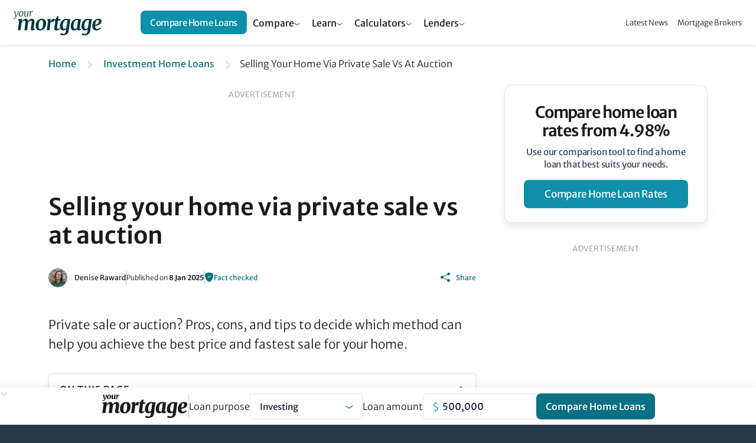

--- FILE ---
content_type: text/html;charset=UTF-8
request_url: https://www.yourmortgage.com.au/investment-home-loans/private-sale-vs-auction-which-is-best
body_size: 27888
content:
<!doctype html>
<html class="no-js" lang="en">
<head>
    <!-- HTML code start (ce03297b41bafb09cb93fd2880a3209b) -->
<script>(function(w,d,s,l,i){w[l]=w[l]||[];w[l].push({'gtm.start':
new Date().getTime(),event:'gtm.js'});var f=d.getElementsByTagName(s)[0],
j=d.createElement(s),dl=l!='dataLayer'?'&l='+l:'';j.async=true;j.src=
'https://www.googletagmanager.com/gtm.js?id='+i+dl;f.parentNode.insertBefore(j,f);
})(window,document,'script','dataLayer','GTM-PQKT5G4');</script>

<!-- HTML code end (ce03297b41bafb09cb93fd2880a3209b) -->
<!-- cheq essentials -->
<script async src="https://ob.brilliantchap.com/i/9c3df7411f586e54151ca004c1b86bc0.js" class="ct_clicktrue"></script>
<!--Bing CHEQ Essential Script-->
<script>(function(w,d,t,r,u){var f,n,i;w[u]=w[u]||[],f=function(){var o={ti:"138002575", enableAutoSpaTracking: true};o.q=w[u],w[u]=new UET(o),w[u].push("pageLoad")},n=d.createElement(t),n.src=r,n.async=1,n.onload=n.onreadystatechange=function(){var s=this.readyState;s&&s!=="loaded"&&s!=="complete"||(f(),n.onload=n.onreadystatechange=null)},i=d.getElementsByTagName(t)[0],i.parentNode.insertBefore(n,i)})(window,document,"script","//bat.bing.com/bat.js","uetq");</script>

<!-- Inline Tests -->
<style>
tr:has(a[data-value="home-loan-92220-variable"]) .interest-only-tag {
    background-color: var(--table-base) !important;
    color: #fff !important;
    font-weight: 500 !important;
}
.smg-expert-quote .content-details .description h3 {
    margin-bottom: 16px !important;
    font-size: 17px !important;
}
</style>
<!-- HTML code start (f396e48c-b200-409a-9925-ba8ac5fff32b) -->
<style>

.content img {
  max-width: 100%;
}

@media (min-width: 1154px) {
    .table-container .filter-bar .filter-bar-group {
        width: 600px !important;
    }
}
.embed-container {
    position: relative;
    padding-bottom: 56.25%;
    height: 0;
    overflow: hidden;
    max-width: 100%;
    margin-bottom: 12px;
}

.embed-container iframe {
    position: absolute;
    top: 0;
    left: 0;
    width: 100%;
    height: 100%;
}

tr[brand="Unloan"] .custom-tag {
  background-color: rgba(255, 204, 0, 0.7) !important;
  color: #231f20 !important;
  box-shadow: 0 0 0 1px #fc0 !important;
  border-bottom: 1px solid #fc0 !important;
  font-weight: 600 !important;
  letter-spacing: -.4px !important;
}
tr:has(a[data-value="home-loan-47100-fixed-3years"]) .min-deposit-tag,
tr:has(a[data-value="home-loan-67634-variable"]) .min-deposit-tag,
tr:has(a[data-value="home-loan-81449-variable"]) .min-deposit-tag,
tr:has(a[data-value="home-loan-81450-variable"]) .min-deposit-tag,
tr:has(a[data-value="home-loan-76520-variable"]) .min-deposit-tag,
tr:has(a[data-value="home-loan-95258-variable"]) .min-deposit-tag,
tr:has(a[data-value="home-loan-92800-variable"]) .min-deposit-tag {
  background-color: var(--table-base) !important;
  color: #fff !important;
  font-weight: 500 !important;
}
@media (max-width: 768px) {

  .table-wrapper .full-table tbody tr {
    grid-template-columns: 1.2fr 1fr 1fr 1fr !important;
    grid-template-areas:
      "td-promoted-tag td-promoted-tag td-promoted-tag td-promoted-tag"
      "td-brand td-data-1 td-data-2 td-data-3"
      "td-product td-product td-product td-product"
      "td-row-tags td-row-tags td-row-tags td-row-tags"
      "td-features td-features td-features td-features"
      "td-cta td-cta td-cta td-cta"
      "td-disclosure td-disclosure td-disclosure td-compare" !important;
  }

  app-smg-call-to-action {
    display: flex !important;
    width: 100% !important;
  }

  .table-wrapper tr.product-row td.td-cta a.product-row-cta {
    width: 100% !important;
  }

  .table-wrapper tr.product-row .td-disclosure .td-disclosure-tooltip {
    position: relative !important;
    top: 0px !important;
    left: 6px !important;
  }

  .table-wrapper tr.product-row .td-disclosure {
    padding: 0 !important;
    margin: 0 !important;
    justify-content: flex-start !important;
    height: 32px !important;
  }

  .table-wrapper .product-row span.promoted-tag {
    top: -12px !important;
    left: 4px !important;
    border-radius: 12px !important;
  }

  .table-wrapper table.comparison-table tr.product-row td.td-compare {
    position: absolute !important;
    top: 5px !important;
    right: 0 !important;
    margin-right: 0 !important;
  }

  .table-wrapper .td-compare input[type=checkbox] {
    position: absolute !important;
    left: 88px !important;
  }

  .table-wrapper .td-compare label {
    height: 32px !important;
    padding-left: 24px !important;
    padding-right: 26px !important;
  }
}

/* Tighter Article Tables */
.article-body .th-monthly-repayment,
.article-body .td-monthly-repayment {
  display: none !important;
}

.article-body div.table-wrapper table.full-table tbody tr.product-row td.data-col.has-extra-fields {
  place-self: flex-start !important;
  align-self: flex-start !important;
}

.article-body .product-row-cta svg {
  display: none;
}

.article-body .brand-logo,
.article-body .table-wrapper .highlighted .td-brand {
  max-width: 120px !important;
}

.article-body .extra-field-content {
  text-align: left !important;
}

.article-body .table-wrapper .full-table thead tr {
  grid-template-columns: 160px 1fr 1fr 1fr !important;
  grid-template-areas: "th-brand th-data-1 th-data-2 th-data-3" !important;
}

.article-body div.table-wrapper table.full-table tbody tr.product-row td.data-col {
  justify-content: flex-start !important;
}

.article-body .table-wrapper tr.product-row td.td-product a {
  line-height: 1 !important;
}

.article-body .table-wrapper .full-table thead tr th:not(.th-brand) {
  justify-content: flex-start !important;
}

.base-container .table-wrapper .full-table thead tr th.data-col:nth-child(4) {
  margin-left: 0px !important;
}

.article-body .table-wrapper .full-table tbody tr {
  grid-template-columns: 160px 1fr 1fr 1fr !important;
  grid-template-areas:
    "td-promoted-tag td-promoted-tag td-promoted-tag td-promoted-tag"
    "td-brand td-data-1 td-data-2 td-cta"
    "td-empty td-product td-product td-product"
    "td-disclosure td-row-tags td-row-tags td-compare"
    "td-disclosure td-features td-features td-compare";
}

.article-body a.button {
  text-decoration: none !important;
}

@media (max-width: 768px) {
  .article-body .table-wrapper .full-table thead tr {
    grid-template-columns: 1fr 1fr 1fr !important;
  }

  .article-body .table-wrapper .full-table tbody tr {
    grid-template-columns: 1fr 1fr 1fr !important;
    grid-template-areas:
      "td-promoted-tag td-promoted-tag td-promoted-tag"
      "td-brand td-data-1 td-data-2"
      "td-product td-product td-product"
      "td-row-tags td-row-tags td-row-tags"
      "td-features td-features td-features"
      "td-cta td-cta td-cta"
      "td-disclosure td-disclosure td-compare" !important;
  }

  .article-body .table-wrapper .full-table thead tr th:not(.th-brand) {
    justify-content: flex-end !important;
  }

  .article-body div.table-wrapper table.full-table tbody tr.product-row td.data-col {
    justify-content: flex-end !important;
  }

  .article-body .table-wrapper tr.product-row td.td-product a {
    line-height: 1.2 !important;
  }

  .article-body .table-wrapper table.comparison-table tr.product-row {
    margin: 0 4px !important;
    margin-top: 16px !important;
  }

  .article-body .table-wrapper table.comparison-table tr.product-row:first-child {
    margin-top: 16px !important;
  }

  .article-body a.comparison-disclosure-cta {
    font-size: 12px !important;
  }
}
</style>
<!-- HTML code start (f396e48c-b200-409a-9925-ba8ac5fff32b) -->

<title>Selling your home: private sale vs auction</title>
<meta name="viewport" content="width=device-width, initial-scale=1"/>
<meta name="mobile-web-app-capable" content="yes">
<meta name="apple-mobile-web-app-capable" content="yes">
<meta name="apple-mobile-web-app-title" content="Selling your home: private sale vs auction">
<meta property="og:locale" content="en_US"/>
<meta property="og:type" content="website"/>
<meta property="og:title" content="Selling your home: private sale vs auction"/>
<meta property="og:description" content="Private sale or auction? Pros, cons, and tips to decide which method can help you achieve the best price and fastest sale for your home."/>
<meta property="og:url" content="https://www.yourmortgage.com.au/investment-home-loans/private-sale-vs-auction-which-is-best"/>
<meta property="og:site_name" content="Yourmortgage.com.au"/>
<meta property="og:image" content="https://www.yourmortgage.com.au/dA/6a9036a7c0/articleTeaserImage/private-sale-vs-auction-thirdman.jpg"/>
<meta name="twitter:card" content="summary_large_image"/>
<meta name="twitter:description" content="Private sale or auction? Pros, cons, and tips to decide which method can help you achieve the best price and fastest sale for your home."/>
<meta name="twitter:title" content="Selling your home: private sale vs auction"/>
<meta name="twitter:site" content="@yourmortgagecomau"/>
<meta name="twitter:image" content="https://www.yourmortgage.com.au/dA/6a9036a7c0/articleTeaserImage/private-sale-vs-auction-thirdman.jpg"/>
<meta name="twitter:creator" content="@yourmortgagecomau"/>
<meta name="description" content="Private sale or auction? Pros, cons, and tips to decide which method can help you achieve the best price and fastest sale for your home.">
<link rel='canonical' href='https://www.yourmortgage.com.au/investment-home-loans/private-sale-vs-auction-which-is-best'/>
<meta name="robots" content="index, follow" />
<meta name="robots" content="max-image-preview:large">
<link rel="apple-touch-icon" sizes="192x192" href="/media/assets/android-chrome-192x192.png">
<link href="/dA/5c5b4e62-6f29-48d4-9ae3-9d82525ec10b/fileAsset/media/images/svg/ym-icon.svg" type="image/x-icon" rel="shortcut icon"/>
<link href="/dA/5c5b4e62-6f29-48d4-9ae3-9d82525ec10b/fileAsset/media/images/svg/ym-icon.svg" type="image/x-icon" rel="icon"/>
<link rel="preconnect" href="https://fonts.gstatic.com/" />
<link rel="stylesheet" href="/dA/e834042e-f718-48eb-84ee-3dde15595b80/fileAsset/application/themes/scss/min/core.css" type="text/css">

<script src="/dA/6ad6295d-2b67-4c5b-9fe7-8311b9b396e1/fileAsset/application/js/min/ym-scripts.js"></script>

<link rel="stylesheet" href="/dA/8687add9-48a0-41bc-bdac-1066a351a1e1/fileAsset/angular-builds/widgets/serp-table.css" type="text/css"/>
<link rel="alternate" type="application/rss+xml" href="https://www.yourmortgage.com.au/feed">



<!--Braze-->
<script type="text/javascript">
  +function(a,p,P,b,y){a.braze={};a.brazeQueue=[];for(var s="BrazeSdkMetadata DeviceProperties Card Card.prototype.dismissCard Card.prototype.removeAllSubscriptions Card.prototype.removeSubscription Card.prototype.subscribeToClickedEvent Card.prototype.subscribeToDismissedEvent Card.fromContentCardsJson Banner CaptionedImage ClassicCard ControlCard ContentCards ContentCards.prototype.getUnviewedCardCount Feed Feed.prototype.getUnreadCardCount ControlMessage InAppMessage InAppMessage.SlideFrom InAppMessage.ClickAction InAppMessage.DismissType InAppMessage.OpenTarget InAppMessage.ImageStyle InAppMessage.Orientation InAppMessage.TextAlignment InAppMessage.CropType InAppMessage.prototype.closeMessage InAppMessage.prototype.removeAllSubscriptions InAppMessage.prototype.removeSubscription InAppMessage.prototype.subscribeToClickedEvent InAppMessage.prototype.subscribeToDismissedEvent InAppMessage.fromJson FullScreenMessage ModalMessage HtmlMessage SlideUpMessage User User.Genders User.NotificationSubscriptionTypes User.prototype.addAlias User.prototype.addToCustomAttributeArray User.prototype.addToSubscriptionGroup User.prototype.getUserId User.prototype.incrementCustomUserAttribute User.prototype.removeFromCustomAttributeArray User.prototype.removeFromSubscriptionGroup User.prototype.setCountry User.prototype.setCustomLocationAttribute User.prototype.setCustomUserAttribute User.prototype.setDateOfBirth User.prototype.setEmail User.prototype.setEmailNotificationSubscriptionType User.prototype.setFirstName User.prototype.setGender User.prototype.setHomeCity User.prototype.setLanguage User.prototype.setLastKnownLocation User.prototype.setLastName User.prototype.setPhoneNumber User.prototype.setPushNotificationSubscriptionType InAppMessageButton InAppMessageButton.prototype.removeAllSubscriptions InAppMessageButton.prototype.removeSubscription InAppMessageButton.prototype.subscribeToClickedEvent FeatureFlag FeatureFlag.prototype.getStringProperty FeatureFlag.prototype.getNumberProperty FeatureFlag.prototype.getBooleanProperty automaticallyShowInAppMessages destroyFeed hideContentCards showContentCards showFeed showInAppMessage toggleContentCards toggleFeed changeUser destroy getDeviceId initialize isPushBlocked isPushPermissionGranted isPushSupported logCardClick logCardDismissal logCardImpressions logContentCardImpressions logContentCardClick logContentCardsDisplayed logCustomEvent logFeedDisplayed logInAppMessageButtonClick logInAppMessageClick logInAppMessageHtmlClick logInAppMessageImpression logPurchase openSession requestPushPermission removeAllSubscriptions removeSubscription requestContentCardsRefresh requestFeedRefresh refreshFeatureFlags requestImmediateDataFlush enableSDK isDisabled setLogger setSdkAuthenticationSignature addSdkMetadata disableSDK subscribeToContentCardsUpdates subscribeToFeedUpdates subscribeToInAppMessage subscribeToSdkAuthenticationFailures toggleLogging unregisterPush wipeData handleBrazeAction subscribeToFeatureFlagsUpdates getAllFeatureFlags".split(" "),i=0;i<s.length;i++){for(var m=s[i],k=a.braze,l=m.split("."),j=0;j<l.length-1;j++)k=k[l[j]];k[l[j]]=(new Function("return function "+m.replace(/\./g,"_")+"(){window.brazeQueue.push(arguments); return true}"))()}window.braze.getCachedContentCards=function(){return new window.braze.ContentCards};window.braze.getCachedFeed=function(){return new window.braze.Feed};window.braze.getUser=function(){return new window.braze.User};window.braze.getFeatureFlag=function(){return new window.braze.FeatureFlag};(y=p.createElement(P)).type='text/javascript';
    y.src='https://firstmac-dev.dotcms.cloud/dA/5823885056dfe33b09ad8ce20eadac17/application/braze/4.8.3/braze-sdk.min.js';
    y.async=1;(b=p.getElementsByTagName(P)[0]).parentNode.insertBefore(y,b)
  }(window,document,'script');
</script>
<!--Braze End--><script>
var sdkBrazeKey = {
'www.infochoice.com.au':'5ef2be4d-e205-4761-badf-b8710494b461',
'www.savings.com.au':'d292f7f3-f09a-422e-bb47-d07b5a4ea978',
'www.yourinvestmentpropertymag.com.au':'b2ca3560-0036-43d2-967d-45f0490a34c8',
'www.yourmortgage.com.au':'c1502e96-0e40-4575-ba7e-928c06c0f487'
};
var brazeSubscriptionGroupIds = {
'infochoice_newsLetter':'34a06d25-764f-4907-b99e-b767ad8994fe',
'infochoice_mediaRelease':'32232470-f3c7-49fa-80af-d3b1621e620e',
'savings_newsLetter':'f9823ba5-9c86-4ed2-9e13-ed3c857c58ae',
'savings_rateChange':'590d9a5a-d4b5-411b-80a7-120afdb38be7',
'savings_hlBuyerGuide':'ce2c37a8-5665-49ec-91ef-c4ab9217efda',
'yourinvestmentpropertymag_newsLetter':'34296151-696e-4eb0-b62c-52d5220b99bf',
'yourmortgage_newsLetter':'3624a26c-f8c2-4838-9a13-68fea84a7f73'
};
var hostName = "www.yourmortgage.com.au";
var isProd = "https://www.yourmortgage.com.au" === "https://www.yourmortgage.com.au";
var verticalDisplay = "home-loans";
</script>
</head>



<body data-page-template="Evergreen Articles" class="home-loans serp-promoted-tag serp-product-bullets serp-enable-name-logo serp-online-partners-toggle">
<!-- Google Tag Manager (body) -->
<noscript><iframe src="https://www.googletagmanager.com/ns.html?id=GTM-PQKT5G4" height="0" width="0" style="display:none;visibility:hidden"></iframe></noscript>
<!--  ClickCease.com tracking-->
<script type='text/javascript'>var script = document.createElement('script');
script.async = true; script.type = 'text/javascript';
var target = 'https://www.clickcease.com/monitor/stat.js';
script.src = target;var elem = document.head;elem.appendChild(script);
</script>
<!--  ClickCease.com tracking-->
<!-- Cheq Essentials-->
<noscript><iframe src="https://ob.brilliantchap.com/ns/9c3df7411f586e54151ca004c1b86bc0.html?ch=" width="0" height="0" style="display:none"></iframe></noscript>
    <div  class="wrapper">
            <nav id="sidebar">
        <div id="dismiss">
            <a aria-controls="navbarNav" aria-expanded="true" aria-label="Toggle navigation"><svg height="44" viewBox="0 0 44 44" width="44" xmlns="http://www.w3.org/2000/svg" fill="none"><path d="m0 0h44v44h-44z"/><g stroke="#fff" stroke-width="2.5"><path d="m11 11 22 22"/><path d="m33 11-22 22"/></g></svg></a>
        </div>
        <ul class="list-unstyled components accordion" id="accordionNav">
            <li class="dropdown-content"><div role="tab" id="heading1" class="accordion-toggle "><span><a class="mb-0 dropbtn sidebar-link mobile-link text" href="/compare-home-loans/">Compare Home Loans</a><a data-bs-toggle="collapse" data-bs-parent="#accordionNav" href="#collapse-panel-1" aria-expanded="true" aria-controls="collapse1" class="collapsed accordion-toggle"></a>  </span></div><div id="collapse-panel-1" class="collapse " role="tabpanel" aria-labelledby="heading1" data-bs-parent="#accordionNav"><div class="subnav-section"><a href="/refinancing-home-loans/" class="sidebar-sub-nav-link ">Refinance home loans</a><a href="/investment-home-loans/" class="sidebar-sub-nav-link ">Investment home loans</a><a href="/smsf-loans/" class="sidebar-sub-nav-link ">SMSF loans</a><a href="/smsf-loans/smsf-commercial-property-loan-rates" class="sidebar-sub-nav-link ">SMSF commercial property loans</a><a href="/first-home-buyer-loans/" class="sidebar-sub-nav-link ">First home buyers</a><a href="/construction-loans" class="sidebar-sub-nav-link ">Construction loans</a><a href="/non-bank-lenders" class="sidebar-sub-nav-link ">Non-bank lenders</a><a href="/green-home-loans" class="sidebar-sub-nav-link ">Green home loans</a></div><div class="subnav-section"><a href="/fixed-rate-home-loans" class="sidebar-sub-nav-link ">Fixed rate home loans</a><a href="/variable-rate-home-loans" class="sidebar-sub-nav-link ">Variable-rate home loans</a><a href="/owner-occupied-home-loans" class="sidebar-sub-nav-link ">Owner occupied home loans</a><a href="/interest-only-home-loans" class="sidebar-sub-nav-link ">Interest only home loans</a><a href="/offset-home-loans" class="sidebar-sub-nav-link ">Offset home loans</a><a href="/low-doc-home-loans" class="sidebar-sub-nav-link ">Low doc home loans</a><a href="/compare-big-4-home-loan-rates" class="sidebar-sub-nav-link ">Compare big 4 home loan rates</a></div></div></li>
            <li class="dropdown-content"><div role="tab" id="heading2" class="accordion-toggle "><span><a class="mb-0 dropbtn sidebar-link mobile-link text" href="/calculators/">Finance Calculators</a><a data-bs-toggle="collapse" data-bs-parent="#accordionNav" href="#collapse-panel-2" aria-expanded="true" aria-controls="collapse2" class="collapsed accordion-toggle"></a>  </span></div><div id="collapse-panel-2" class="collapse " role="tabpanel" aria-labelledby="heading2" data-bs-parent="#accordionNav"><div class="subnav-section"><a href="/calculators/can-i-afford-investment-property" class="sidebar-sub-nav-link ">Can I afford an investment property?</a><a href="/calculators/mortgage-insurance" class="sidebar-sub-nav-link ">Lenders mortgage insurance calculator</a><a href="/calculators/capital-gains-tax" class="sidebar-sub-nav-link ">Capital gains tax calculator</a><a href="/calculators/extra-lump-sum-payment" class="sidebar-sub-nav-link ">Extra & lump sum payment calculator</a><a href="/calculators/home-loan-repayment" class="sidebar-sub-nav-link ">Mortgage repayment calculator</a><a href="/calculators/how-much-can-i-borrow" class="sidebar-sub-nav-link ">Borrowing Power Calculator</a><a href="/calculators/income-tax-calculator" class="sidebar-sub-nav-link ">Income Tax Calculator</a></div><div class="subnav-section"><a href="/calculators/negative-gearing" class="sidebar-sub-nav-link ">Negative gearing calculator</a><a href="/calculators/rent-vs-buy" class="sidebar-sub-nav-link ">Rent or buy comparison</a><a href="/calculators/stamp-duty" class="sidebar-sub-nav-link ">Stamp duty calculator</a><a href="/calculators/split-loan-calculator" class="sidebar-sub-nav-link ">Split loan calculator</a><a href="/calculators/upfront-and-ongoing-costs" class="sidebar-sub-nav-link ">Upfront & ongoing cost calculator</a></div></div></li>
            <li class="dropdown-content"><div role="tab" id="heading3" class="accordion-toggle "><span><a class="mb-0 dropbtn sidebar-link mobile-link text" href="/mortgage-brokers/">Mortgage Brokers</a><a data-bs-toggle="collapse" data-bs-parent="#accordionNav" href="#collapse-panel-3" aria-expanded="true" aria-controls="collapse3" class="collapsed accordion-toggle"></a>  </span></div><div id="collapse-panel-3" class="collapse " role="tabpanel" aria-labelledby="heading3" data-bs-parent="#accordionNav"><div class="subnav-section"><p class="label-header section-title">BROKERS BY CITY</p><a href="/mortgage-brokers/sydney" class="sidebar-sub-nav-link ">Sydney</a><a href="/mortgage-brokers/melbourne" class="sidebar-sub-nav-link ">Melbourne</a><a href="/mortgage-brokers/brisbane" class="sidebar-sub-nav-link ">Brisbane</a><a href="/mortgage-brokers/adelaide" class="sidebar-sub-nav-link ">Adelaide</a><a href="/mortgage-brokers/perth" class="sidebar-sub-nav-link ">Perth</a><a href="/mortgage-brokers/hobart" class="sidebar-sub-nav-link ">Hobart</a><a href="/mortgage-brokers/canberra" class="sidebar-sub-nav-link ">Canberra</a><a href="/mortgage-brokers/darwin" class="sidebar-sub-nav-link ">Darwin</a></div><div class="subnav-section"><p class="label-header section-title">BROKERS BY STATE TERRITORY</p><a href="/mortgage-brokers/nsw/" class="sidebar-sub-nav-link ">New South Wales</a><a href="/mortgage-brokers/vic/" class="sidebar-sub-nav-link ">Victoria</a><a href="/mortgage-brokers/qld/" class="sidebar-sub-nav-link ">Queensland</a><a href="/mortgage-brokers/sa/" class="sidebar-sub-nav-link ">South Australia</a><a href="/mortgage-brokers/wa/" class="sidebar-sub-nav-link ">Western Australia</a><a href="/mortgage-brokers/tas/" class="sidebar-sub-nav-link ">Tasmania</a><a href="/mortgage-brokers/nt/" class="sidebar-sub-nav-link ">Northern Territory</a><a href="/mortgage-brokers/act/" class="sidebar-sub-nav-link ">ACT</a></div></div></li>
            <li class="dropdown-content"><div role="tab" id="heading4" class="accordion-toggle "><span><a class="mb-0 dropbtn sidebar-link mobile-link text" href="#">News & Insights</a><a data-bs-toggle="collapse" data-bs-parent="#accordionNav" href="#collapse-panel-4" aria-expanded="true" aria-controls="collapse4" class="collapsed accordion-toggle"></a>  </span></div><div id="collapse-panel-4" class="collapse " role="tabpanel" aria-labelledby="heading4" data-bs-parent="#accordionNav"><div class="subnav-section"><a href="/mortgage-news/" class="sidebar-sub-nav-link ">Mortgage News</a><a href="/current-interest-rates" class="sidebar-sub-nav-link ">RBA Cash Rate</a><a href="/home-loan-lenders/" class="sidebar-sub-nav-link ">Home Loan Lenders</a></div></div></li>
        </ul>
    </nav>
                    <header id="ym-header" class="ym-header">
<nav class="ym-header-nav">
<a href="/" class="logo" aria-label="Your Mortgage, return to homepage">
<img src="/media/assets/yourmortgage-logo.svg" alt="YourMortgage.com.au"/>
</a>
<div class="menu-container" aria-expanded="null">
<ul class="menu">
<li class="menu-item">
<button class="menu-link header-dropdown-toggle" aria-haspopup="true" aria-expanded="false" aria-controls="cf6de3a4f66f76917cf90aec3b6d3391">Compare</button>
<div id="cf6de3a4f66f76917cf90aec3b6d3391" class="sub-menu-dropdown" role="region" aria-label="Compare Menu" aria-expanded="false">
<div class="sub-menu-links">
<div class="sub-menu-group">
<h3 class="sub-menu-title" id="3c0bae204fcb6add77eaed4eac1d492f">Mortgage Rates</h3>
<ul class="sub-menu-list" role="group" aria-labelledby="3c0bae204fcb6add77eaed4eac1d492f">
<li class="sub-menu-item">
<a href="/compare-home-loans/" class="sub-menu-link">Best Home Loan Rates</a>
</li>
<li class="sub-menu-item">
<a href="/variable-rate-home-loans" class="sub-menu-link">Variable Rate Home Loans</a>
</li>
<li class="sub-menu-item">
<a href="/fixed-rate-home-loans" class="sub-menu-link">Fixed Rate Home Loans</a>
</li>
<li class="sub-menu-item">
<a href="/green-home-loans" class="sub-menu-link">Green Home Loans</a>
</li>
<li class="sub-menu-item">
<a href="/non-bank-lenders" class="sub-menu-link">Non-bank Lenders</a>
</li>
<li class="sub-menu-item">
<a href="/owner-occupied-home-loans" class="sub-menu-link">Owner-occupier Home Loans</a>
</li>
<li class="sub-menu-item">
<a href="/offset-home-loans" class="sub-menu-link">Offset Home Loans</a>
</li>
<li class="sub-menu-item">
<a href="/low-doc-home-loans" class="sub-menu-link">Low Doc Home Loans</a>
</li>
<li class="sub-menu-item">
<a href="/reverse-mortgages/" class="sub-menu-link">Reverse Mortgages</a>
</li>
<li class="sub-menu-item">
<a href="/compare-home-loans/" class="sub-menu-link sub-menu-more-link">Compare All Mortgage Rates</a>
</li>
</ul>
</div>
<div class="sub-menu-group">
<h3 class="sub-menu-title" id="af3e8fdafae73df469cbaa2d59f31d2d">Refinancing</h3>
<ul class="sub-menu-list" role="group" aria-labelledby="af3e8fdafae73df469cbaa2d59f31d2d">
<li class="sub-menu-item">
<a href="/refinancing-home-loans/" class="sub-menu-link">Refinance Home Loans</a>
</li>
<li class="sub-menu-item">
<a href="/compare-home-loans/home-loan-cashback-refinance-deals" class="sub-menu-link">Cashback Offers</a>
</li>
</ul>
</div>
<div class="sub-menu-group">
<h3 class="sub-menu-title" id="24e8bd4ba18e55cb2b1a9f52c1193d17">Building & Moving</h3>
<ul class="sub-menu-list" role="group" aria-labelledby="24e8bd4ba18e55cb2b1a9f52c1193d17">
<li class="sub-menu-item">
<a href="/construction-loans" class="sub-menu-link">Construction Loans</a>
</li>
<li class="sub-menu-item">
<a href="/bridging-loans" class="sub-menu-link">Bridging Loans</a>
</li>
</ul>
</div>
<div class="sub-menu-group">
<h3 class="sub-menu-title" id="2456d7770c4402674e9008d8deae74c4">Investing</h3>
<ul class="sub-menu-list" role="group" aria-labelledby="2456d7770c4402674e9008d8deae74c4">
<li class="sub-menu-item">
<a href="/investment-home-loans/" class="sub-menu-link">Investment Home Loans</a>
</li>
<li class="sub-menu-item">
<a href="/interest-only-home-loans" class="sub-menu-link">Interest Only Home Loans</a>
</li>
</ul>
</div>
<div class="sub-menu-group">
<h3 class="sub-menu-title" id="b9bfe3b5e4a86a3f17ec9e4c3ac38867">SMSF</h3>
<ul class="sub-menu-list" role="group" aria-labelledby="b9bfe3b5e4a86a3f17ec9e4c3ac38867">
<li class="sub-menu-item">
<a href="/smsf-loans/" class="sub-menu-link">SMSF Loans</a>
</li>
<li class="sub-menu-item">
<a href="/smsf-loans/smsf-commercial-property-loan-rates" class="sub-menu-link">SMSF Commercial Loans</a>
</li>
</ul>
</div>
<div class="sub-menu-group">
<h3 class="sub-menu-title" id="0408df266f523f286536d45fb74d38db">First Home Loans</h3>
<ul class="sub-menu-list" role="group" aria-labelledby="0408df266f523f286536d45fb74d38db">
<li class="sub-menu-item">
<a href="/first-home-buyer-loans/" class="sub-menu-link">Compare First Home Buyer Loans</a>
</li>
<li class="sub-menu-item">
<a href="/compare-home-loans/compare-95-lvr-home-loans" class="sub-menu-link">95% LVR Home Loans</a>
</li>
</ul>
</div>
</div>
<div class="sub-menu-ctas">
<div class="sub-menu-cta-block">
    <h3>Compare home loan rates from <span class="highlight">4.98%</span></h3>
    <p>Use our comparison tool to find a home loan that best suits your needs.</p>
    <a href="/compare-home-loans/#" class="ym-header-button button">Compare home loans</a>
</div>

</div>
</div>
</li>
<li class="menu-item">
<button class="menu-link header-dropdown-toggle" aria-haspopup="true" aria-expanded="false" aria-controls="7b68afc130e3d1c662d7039afaba06a6">Learn</button>
<div id="7b68afc130e3d1c662d7039afaba06a6" class="sub-menu-dropdown" role="region" aria-label="Learn Menu" aria-expanded="false">
<div class="sub-menu-links">
<div class="sub-menu-group">
<h3 class="sub-menu-title" id="e560e5d5675e22848c0c313d1b13ffd5">Mortgage Basics</h3>
<ul class="sub-menu-list" role="group" aria-labelledby="e560e5d5675e22848c0c313d1b13ffd5">
<li class="sub-menu-item">
<a href="/compare-home-loans/what-documents-do-you-need-for-a-preapproved-mortgage" class="sub-menu-link">Pre-approval process & documents</a>
</li>
<li class="sub-menu-item">
<a href="/compare-home-loans/interest-rate-versus-comparison-rate" class="sub-menu-link">Interest rate vs comparison rate</a>
</li>
<li class="sub-menu-item">
<a href="/compare-home-loans/what-is-lvr" class="sub-menu-link">Loan To Value Ratio (LVR)</a>
</li>
<li class="sub-menu-item">
<a href="/compare-home-loans/offset-vs-redraw--which-is-better" class="sub-menu-link">Offset accounts vs redraw facilities</a>
</li>
<li class="sub-menu-item">
<a href="/refinancing-home-loans/should-you-refinance-to-access-equity-on-your-home" class="sub-menu-link">Refinancing to access equity</a>
</li>
<li class="sub-menu-item">
<a href="/compare-home-loans/creating-the-perfect-home-loan-application" class="sub-menu-link">The perfect home loan application</a>
</li>
<li class="sub-menu-item">
<a href="/tags/home-loans" class="sub-menu-link sub-menu-more-link">More mortgage basics guides</a>
</li>
</ul>
</div>
<div class="sub-menu-group">
<h3 class="sub-menu-title" id="e60affcf86686d550694c524367dfb81">First Home Buyer Basics</h3>
<ul class="sub-menu-list" role="group" aria-labelledby="e60affcf86686d550694c524367dfb81">
<li class="sub-menu-item">
<a href="/compare-home-loans/11-steps-in-buying-a-house" class="sub-menu-link">Steps to buying a house</a>
</li>
<li class="sub-menu-item">
<a href="/first-home-buyer-loans/how-much-do-you-need-for-a-home-deposit" class="sub-menu-link">How much do I need for a deposit?</a>
</li>
<li class="sub-menu-item">
<a href="/compare-home-loans/lenders-mortgage-insurance-lmi" class="sub-menu-link">Lenders Mortgage Insurance (LMI)</a>
</li>
<li class="sub-menu-item">
<a href="/first-home-buyer-loans/home-guarantee-scheme-explained" class="sub-menu-link">Home Guarantee Scheme</a>
</li>
<li class="sub-menu-item">
<a href="/first-home-buyer-loans/how-does-the-first-home-owner-grant-work" class="sub-menu-link">First Home Buyer Grants</a>
</li>
<li class="sub-menu-item">
<a href="/first-home-buyer-loans/guides" class="sub-menu-link sub-menu-more-link">More first home buyer guides</a>
</li>
</ul>
</div>
<div class="sub-menu-group">
<h3 class="sub-menu-title" id="f796fee92e37b0b8461a1f7ce215a95a">Property Investing Basics</h3>
<ul class="sub-menu-list" role="group" aria-labelledby="f796fee92e37b0b8461a1f7ce215a95a">
<li class="sub-menu-item">
<a href="/investment-home-loans/the-pros-and-cons-of-buying-an-investment-property" class="sub-menu-link">Pros & cons of investing in property</a>
</li>
<li class="sub-menu-item">
<a href="/compare-home-loans/principal-and-interest-repayments-vs-interest-only-repayments" class="sub-menu-link">Principal & interest vs interest only</a>
</li>
<li class="sub-menu-item">
<a href="/investment-home-loans/capital-gains-tax-101" class="sub-menu-link">Capital gains tax 101</a>
</li>
<li class="sub-menu-item">
<a href="/investment-home-loans/everything-you-need-to-know-about-negative-gearing" class="sub-menu-link">What is negative gearing?</a>
</li>
<li class="sub-menu-item">
<a href="/investment-home-loans/guides" class="sub-menu-link sub-menu-more-link">More property investing basics</a>
</li>
</ul>
</div>
<div class="sub-menu-group">
<h3 class="sub-menu-title" id="11444fee5b94867b2880b9e549c7fe7c">Construction & Renovation Basics</h3>
<ul class="sub-menu-list" role="group" aria-labelledby="11444fee5b94867b2880b9e549c7fe7c">
<li class="sub-menu-item">
<a href="/compare-home-loans/how-to-choose-a-home-renovation-loan" class="sub-menu-link">Choosing a renovation loan</a>
</li>
<li class="sub-menu-item">
<a href="/compare-home-loans/a-guide-to-home-equity-loans-in-australia" class="sub-menu-link">Understanding home equity</a>
</li>
<li class="sub-menu-item">
<a href="/refinancing-home-loans/ways-to-improve-your-home-value" class="sub-menu-link">How to increase your home's value</a>
</li>
<li class="sub-menu-item">
<a href="/tags/construction-loans" class="sub-menu-link sub-menu-more-link">More construction & renovation guides</a>
</li>
</ul>
</div>
<div class="sub-menu-group">
<h3 class="sub-menu-title" id="ae780fba3c7f7817bfe9dd5ff6587af6">SMSF Basics</h3>
<ul class="sub-menu-list" role="group" aria-labelledby="ae780fba3c7f7817bfe9dd5ff6587af6">
<li class="sub-menu-item">
<a href="/smsf-loans/starting-your-smsf--beginners-guide-to-smsfs" class="sub-menu-link">Establishing your SMSF fund</a>
</li>
<li class="sub-menu-item">
<a href="/smsf-loans/smsf-property-investing" class="sub-menu-link">Property Investment through SMSF</a>
</li>
<li class="sub-menu-item">
<a href="/investment-home-loans/commercial-property-mixing-business-with-pleasure" class="sub-menu-link">Investing in commercial property</a>
</li>
<li class="sub-menu-item">
<a href="/tags/smsf" class="sub-menu-link sub-menu-more-link">More SMSF guides</a>
</li>
</ul>
</div>
</div>
<div class="sub-menu-ctas">

<div class="sub-menu-survey-download-cta-container">
    <div id="smgCta-211dafd3d75ab4cd0588c4bea00807f2" class="cta-block-container  variant-custom"><div class="cta-wrapper variant-custom none"><div class="cta-block left-aligned custom-flex-dir-column custom-cont-padding-small custom-card-mode"><div class="text-container"><h4>Home Loan Hindsight Survey</h4><p>Access the report and be notified of future report releases.</p></div><div class="cta-container"><a class="cta-button has-href" href="/mortgage-research/"  onclick="trackCustomDatalayer({event: 'cta_click', component_name: 'Submenu Survey CTA', label: 'Get the Report'})">Get the Report
</a></div></div></div></div><script>function onPrimaryCTAReady() { if (trackEngagement) { trackEngagement("Home Loan Hindsight Survey Access the report and be notified of future report releases.", "Get the Report", "cta component", "211dafd3d75ab4cd0588c4bea00807f2", "click", "home loans", "embed");}}function onPrimaryCTASubmit() { if (trackEngagement) { trackEngagement("Home Loan Hindsight Survey Access the report and be notified of future report releases.", "Get the Report", "cta component", "211dafd3d75ab4cd0588c4bea00807f2", "click", "home loans", "embed");}}function onSecondaryCTAReady() { if (trackEngagement) { trackEngagement("Home Loan Hindsight Survey Access the report and be notified of future report releases.", "", "cta component", "211dafd3d75ab4cd0588c4bea00807f2", "click", "home loans", "embed");}}function onSecondaryCTASubmit() { if (trackEngagement) { trackEngagement("Home Loan Hindsight Survey Access the report and be notified of future report releases.", "", "cta component", "211dafd3d75ab4cd0588c4bea00807f2", "click", "home loans", "embed");}}</script>
</div>
<div class="sub-menu-cta-block">
    <h3>Meet our experts</h3>
    <p>At Your Mortgage we strive to help you get informed and stay informed about all things home loans. <a href="/about-us">Learn more</a></p>
    <img src="/media/assets/experts.png" width="240">
</div>

<style>
.sub-menu-ctas {
    .sub-menu-survey-download-cta-container, 
    .sub-menu-cta-block {
        flex-basis: 100%;
        
        @media (min-width: 1433px) {
            flex-basis: unset;
        }
    }
    
    .sub-menu-cta-block {
        @media (min-width: 821px) and (max-width: 1432px) {
            min-width: 288px !important;
        }
        
        img {
            align-self: center;
        }
    }
}
</style>
</div>
</div>
</li>
<li class="menu-item">
<button class="menu-link header-dropdown-toggle" aria-haspopup="true" aria-expanded="false" aria-controls="367418abb1741bca41fcd4cdc2aef3f0">Calculators</button>
<div id="367418abb1741bca41fcd4cdc2aef3f0" class="sub-menu-dropdown" role="region" aria-label="Calculators Menu" aria-expanded="false">
<div class="sub-menu-links">
<div class="sub-menu-group">
<h3 class="sub-menu-title" id="b77ea713ae036a01e9830fb5f8cce6aa">Mortgage Calculators</h3>
<ul class="sub-menu-list" role="group" aria-labelledby="b77ea713ae036a01e9830fb5f8cce6aa">
<li class="sub-menu-item">
<a href="/calculators/how-much-can-i-borrow" class="sub-menu-link">Borrowing Power Calculator</a>
</li>
<li class="sub-menu-item">
<a href="/calculators/home-loan-repayment" class="sub-menu-link">Mortgage Repayment Calculator</a>
</li>
<li class="sub-menu-item">
<a href="/calculators/stamp-duty" class="sub-menu-link">Stamp Duty Calculator</a>
</li>
<li class="sub-menu-item">
<a href="/calculators/mortgage-insurance" class="sub-menu-link">LMI Calculator</a>
</li>
<li class="sub-menu-item">
<a href="/calculators/extra-lump-sum-payment" class="sub-menu-link">Extra Repayment Calculator</a>
</li>
<li class="sub-menu-item">
<a href="/calculators/split-loan-calculator" class="sub-menu-link">Split Loan Calculator</a>
</li>
<li class="sub-menu-item">
<a href="/calculators/upfront-and-ongoing-costs" class="sub-menu-link">Upfront & ongoing Cost Calculator</a>
</li>
<li class="sub-menu-item">
<a href="/calculators/" class="sub-menu-link sub-menu-more-link">All Mortgage Calculators</a>
</li>
</ul>
</div>
<div class="sub-menu-group">
<h3 class="sub-menu-title" id="6eb685dfb313687495aee4c53f01b232">Investing Calculator</h3>
<ul class="sub-menu-list" role="group" aria-labelledby="6eb685dfb313687495aee4c53f01b232">
<li class="sub-menu-item">
<a href="/calculators/can-i-afford-investment-property" class="sub-menu-link">Investment Property Calculator</a>
</li>
<li class="sub-menu-item">
<a href="/calculators/capital-gains-tax" class="sub-menu-link">Capital Gains Tax Calculator</a>
</li>
<li class="sub-menu-item">
<a href="/calculators/negative-gearing" class="sub-menu-link">Negative Gearing Calculator</a>
</li>
<li class="sub-menu-item">
<a href="/calculators/rent-vs-buy" class="sub-menu-link">Renting vs Buying Calculator</a>
</li>
<li class="sub-menu-item">
<a href="/calculators/income-tax-calculator" class="sub-menu-link">Income Tax Calculator</a>
</li>
</ul>
</div>
</div>
</div>
</li>
<li class="menu-item">
<button class="menu-link header-dropdown-toggle" aria-haspopup="true" aria-expanded="false" aria-controls="59eabb63b8289b4745096b2a8a384b82">Lenders</button>
<div id="59eabb63b8289b4745096b2a8a384b82" class="sub-menu-dropdown" role="region" aria-label="Lenders Menu" aria-expanded="false">
<div class="sub-menu-links">
<div class="sub-menu-group">
<h3 class="sub-menu-title" id="8f51f6e74db8a7958734b19cd11df266">Featured Lenders</h3>
<ul class="sub-menu-list" role="group" aria-labelledby="8f51f6e74db8a7958734b19cd11df266">
<li class="sub-menu-item">
<a href="/home-loan-lenders/bendigo-bank" class="sub-menu-link">Bendigo Bank</a>
</li>
<li class="sub-menu-item">
<a href="/home-loan-lenders/firstmac" class="sub-menu-link">Firstmac</a>
</li>
<li class="sub-menu-item">
<a href="/home-loan-lenders/imb" class="sub-menu-link">imb Bank</a>
</li>
<li class="sub-menu-item">
<a href="/home-loan-lenders/ing" class="sub-menu-link">ING</a>
</li>
<li class="sub-menu-item">
<a href="/home-loan-lenders/loans-com-au" class="sub-menu-link">loans.com.au</a>
</li>
<li class="sub-menu-item">
<a href="/home-loan-lenders/macquarie-bank" class="sub-menu-link">Macquarie</a>
</li>
<li class="sub-menu-item">
<a href="/home-loan-lenders/st-george-bank-limited" class="sub-menu-link">St. George</a>
</li>
<li class="sub-menu-item">
<a href="/home-loan-lenders/suncorp-bank" class="sub-menu-link">Suncorp</a>
</li>
<li class="sub-menu-item">
<a href="/home-loan-lenders/tiimely-home" class="sub-menu-link">Tiimely</a>
</li>
<li class="sub-menu-item">
<a href="/home-loan-lenders/ubank" class="sub-menu-link">ubank</a>
</li>
<li class="sub-menu-item">
<a href="/home-loan-lenders/unloan-home-loans" class="sub-menu-link">Unloan</a>
</li>
</ul>
</div>
<div class="sub-menu-group">
<h3 class="sub-menu-title" id="5f8a94c6d1e32645736d7a67ef049360">Big 4 Home Loans</h3>
<ul class="sub-menu-list" role="group" aria-labelledby="5f8a94c6d1e32645736d7a67ef049360">
<li class="sub-menu-item">
<a href="/home-loan-lenders/anz" class="sub-menu-link">ANZ</a>
</li>
<li class="sub-menu-item">
<a href="/home-loan-lenders/commonwealth-bank" class="sub-menu-link">Commbank</a>
</li>
<li class="sub-menu-item">
<a href="/home-loan-lenders/national-australia-bank-nab" class="sub-menu-link">NAB</a>
</li>
<li class="sub-menu-item">
<a href="/home-loan-lenders/westpac-banking-corporation" class="sub-menu-link">Westpac</a>
</li>
<li class="sub-menu-item">
<a href="/compare-big-4-home-loan-rates" class="sub-menu-link">Compare Big 4 Home Loan Rates</a>
</li>
<li class="sub-menu-item">
<a href="/home-loan-lenders/" class="sub-menu-link sub-menu-more-link">More lenders' rates</a>
</li>
</ul>
</div>
</div>
<div class="sub-menu-ctas">
<div class="sub-menu-cta-block">
    <h3>Current RBA Cash Rate</h3>
    <p>Find out the latest on the RBA Cash Rate and current home loan interest rates</p>
    <a href="/current-interest-rates" class="ym-header-button button">RBA Cash Rate & Rates Changes</a>
</div>
</div>
</div>
</li>
</ul>
<div class="text-links">
<a href="/mortgage-news/" class="text-link">Latest News</a>
<a href="/mortgage-brokers/" class="text-link">Mortgage Brokers</a>
</div>
</div>
<div class="menu-ctas">
<a href="/compare-home-loans/" class="ym-header-button button">Compare Home Loans</a>

</div>
</nav>
</header>
<button id="ym-mobile-header" class="mobile-menu-toggle" aria-label="Toggle mobile menu" aria-expanded="false">
<span class="menu-icon">
<span class="line line-1"></span>
<span class="line line-2"></span>
<span class="line line-3"></span>
</span>
</button>
<div id="ym-header-menu-overlay" class="menu-overlay" aria-hidden="true"></div>                <div class="content article ">
            <div class="container">
                <div class="row">
                    <div class="col-12">
                                            </div>
                </div>
                <div class="row">
                    <div class="col-12 col-lg-8">
                        
            <p id="breadcrumbs">
    <a href="/">Home</a>
    &emsp;<img src="/media/assets/arrow-right-icon.svg" alt="..." loading="lazy"/>&emsp;
                            <a href="/investment-home-loans/">investment home loans</a>
                            &emsp;<img src="/media/assets/arrow-right-icon.svg" alt="..." loading="lazy"/>&emsp;<span class="breadcrumb_last a">Selling your home via private sale vs at auction</span>
        
    </p>                                            <div id="google-ad-top" class="google-ads d-none d-md-block"><p class="text-center"></p><div id='div-gpt-ad-1637542262196-0' class="google-ad-container-side mb-3 mx-auto" style="height:90px; text-align:center;"></div></div>
                                            
<article class="ym-article">
<div class="article-header">
<h1 class="article-header-title">Selling your home via private sale vs at auction</h1>
<div class="article-header-bottom-content author-count-1 no-update-date has-fact-checked">
<div class="article-header-authors">
<div class="article-header-author">
<img src="/dA/30d0030f89/denise-raward-YM-headshot-resized.jpg" alt="author-avatar" loading="lazy"/>
<a class="has-avatar-img" href="/author/denise-raward" id="author" title="Posts by Denise Raward" rel="author">Denise Raward</a>
</div>
</div>
<div class="article-header-date">
<svg class="pipe-date-mid" width="1" height="24" viewbox="0 0 1 24" fill="none" xmlns="http://www.w3.org/2000/svg"> <rect width="1" height="24" fill="#A1B3C4"/> </svg>
<div id="published-date">
<p>Published on <span>8 Jan 2025</span></p>
</div>
<svg class="pipe-date-end" width="1" height="24" viewbox="0 0 1 24" fill="none" xmlns="http://www.w3.org/2000/svg"> <rect width="1" height="24" fill="#A1B3C4"/> </svg>
</div>
<div class="article-header-fact-checked-share">
<div class="article-header-fact-checked">
<a href="/editorial-guidelines">
<svg width="16" height="16" viewbox="0 0 16 16" fill="none" xmlns="http://www.w3.org/2000/svg"> <path fill-rule="evenodd" clip-rule="evenodd" d="M8 0C7.31051 0 6.15738 0.265343 5.07166 0.559653C3.96156 0.860567 2.84316 1.21461 2.18528 1.42928C1.63625 1.60844 1.22098 2.09359 1.14123 2.69209C0.544608 7.16942 1.92804 10.4869 3.606 12.682C4.44183 13.7754 5.35024 14.5904 6.12309 15.1354C6.50924 15.4077 6.86713 15.6165 7.17105 15.7596C7.45186 15.8918 7.7523 16 8 16C8.24771 16 8.54814 15.8918 8.82896 15.7596C9.13287 15.6165 9.49076 15.4077 9.87691 15.1354C10.6498 14.5904 11.5582 13.7754 12.394 12.682C14.072 10.4869 15.4554 7.16942 14.8588 2.6921C14.779 2.09359 14.3637 1.60844 13.8147 1.42928C13.1568 1.21461 12.0384 0.860567 10.9283 0.559652C9.84262 0.265343 8.68949 0 8 0ZM10.1464 5.14645C10.3417 4.95118 10.6583 4.95118 10.8536 5.14645C11.0488 5.34171 11.0488 5.65829 10.8536 5.85355L7.85355 8.85355C7.75979 8.94732 7.63261 9 7.5 9C7.36739 9 7.24021 8.94732 7.14645 8.85355L5.64645 7.35355C5.45118 7.15829 5.45118 6.84171 5.64645 6.64645C5.84171 6.45118 6.15829 6.45118 6.35355 6.64645L7.5 7.79289L10.1464 5.14645Z" fill="#0B7084"/> </svg>
<span>Fact checked</span>
</a>
</div>
<div class="article-header-share">
<a nohref="nohref" data-bs-toggle="modal" data-bs-target="#socialShareModal">
<svg width="16" height="16" viewbox="0 0 16 16" fill="none" xmlns="http://www.w3.org/2000/svg"> <path d="M11 2.5C11 1.11929 12.1193 0 13.5 0C14.8807 0 16 1.11929 16 2.5C16 3.88071 14.8807 5 13.5 5C12.7411 5 12.0611 4.66182 11.6026 4.12792L4.88498 7.2482C4.95971 7.48549 5 7.73804 5 8C5 8.26196 4.95971 8.51451 4.88498 8.7518L11.6026 11.8721C12.0611 11.3382 12.7411 11 13.5 11C14.8807 11 16 12.1193 16 13.5C16 14.8807 14.8807 16 13.5 16C12.1193 16 11 14.8807 11 13.5C11 13.238 11.0403 12.9855 11.115 12.7482L4.39739 9.62792C3.93889 10.1618 3.25894 10.5 2.5 10.5C1.11929 10.5 0 9.38071 0 8C0 6.61929 1.11929 5.5 2.5 5.5C3.25894 5.5 3.93889 5.83818 4.39739 6.37208L11.115 3.2518C11.0403 3.01451 11 2.76196 11 2.5Z" fill="#0B7084"/> </svg>
<span>Share</span>
</a>
</div>
</div>
</div>
</div>
<div class="article-teaser">
<p>Private sale or auction? Pros, cons, and tips to decide which method can help you achieve the best price and fastest sale for your home.</p>
</div>
<div class="article-jumplinks">
<div class="jump-links" >
<button id="jumpLinksHeader" class="jump-links-collapsible" onclick="toggleJumpLinks()">
<div class="jump-links-content-top">
<label>ON THIS PAGE</label>
</div>
<svg id="jumpLinksCollapseBtn" width="13" height="7" viewBox="0 0 13 7" fill="none" xmlns="http://www.w3.org/2000/svg">
<path d="M6.3875 -4.86374e-05C6.475 -4.86374e-05 6.60625 0.0437007 6.69375 0.087451C6.78125 0.131201 6.86875 0.218701 6.95625 0.262451L12.5563 5.07495C12.6875 5.2062 12.775 5.42495 12.775 5.59995C12.775 5.7312 12.7312 5.86245 12.6875 5.9937C12.6 6.12495 12.5125 6.21245 12.425 6.2562C12.2937 6.3437 12.1625 6.3437 12.0312 6.3437C11.8125 6.3437 11.6375 6.2562 11.4625 6.12495L6.0375 1.48745H6.78125L1.3125 6.1687C1.18125 6.29995 0.9625 6.38745 0.7875 6.38745C0.65625 6.38745 0.525 6.3437 0.39375 6.29995C0.2625 6.21245 0.175 6.12495 0.0875 6.03745C1.95578e-08 5.9062 0 5.77495 0 5.6437C0 5.5562 9.77889e-09 5.42495 0.04375 5.33745C0.0875 5.24995 0.13125 5.16245 0.21875 5.07495L5.81875 0.218701C5.95 0.0874515 6.16875 -4.86374e-05 6.3875 -4.86374e-05Z" fill="#0B7084"/>
</svg>
<svg id="jumpLinksExpandBtn" width="13" height="7" viewBox="0 0 13 7" fill="none" xmlns="http://www.w3.org/2000/svg">
<path d="M6.38806 6.38745C6.30056 6.38747 6.1693 6.34374 6.08179 6.3C5.99429 6.25627 5.90677 6.16878 5.81926 6.12505L0.218369 1.31353C0.0871461 1.18231 -0.000391726 0.963572 -0.00042242 0.788572C-0.000445441 0.657322 0.0433312 0.526064 0.0870081 0.394806C0.174485 0.263541 0.26197 0.176026 0.349462 0.13226C0.480747 0.0447375 0.611946 0.0447144 0.743246 0.0446913C0.961946 0.044653 1.13696 0.132122 1.31199 0.263342L6.7378 4.89989L5.99405 4.90002L11.462 0.217811C11.5932 0.086538 11.8119 -0.00100038 11.9869 -0.00103108C12.1182 -0.0010541 12.2494 0.042673 12.3807 0.0864C12.512 0.173877 12.5995 0.261362 12.687 0.348847C12.7745 0.480081 12.7745 0.611331 12.7746 0.742581C12.7746 0.830081 12.7746 0.961331 12.7309 1.04884C12.6871 1.13635 12.6434 1.22385 12.5559 1.31137L6.95677 6.1686C6.82554 6.29987 6.60681 6.38741 6.38806 6.38745Z" fill="#0B7084"/>
</svg>
</button>
<div id="jumpLinksContent" class="jump-links-content">
<nav class="jump-links-content-nav">
<a href='#How-does-a-private-sale-differ-from-an-auction'>
How does a private sale differ from an auction?
</a>
<a href='#What-are-the-pros-and-cons-of-private-sales'>
What are the pros and cons of private sales?
</a>
<a href='#What-are-the-benefits-and-disadvantages-of-auctions'>
What are the benefits and disadvantages of auctions?
</a>
<a href='#Which-one-is-best-Selling-via-auction-or-private-sale'>
Which one is best: Selling via auction or private sale?
</a>
</nav>
</div>
</div>
<script type="text/javascript">
window.addEventListener("load", function(){
document.querySelectorAll("h2").forEach(function (e, i) {
if(!e.hasAttribute('id')){
e.id = e.innerText.replace(/[^a-zA-Z 0-9]/g, "").replaceAll(" ", "-");
}
});
});
function toggleJumpLinks() {
var jLContent = document.getElementById("jumpLinksContent");
var jLCollapseBtn = document.getElementById("jumpLinksCollapseBtn");
var jLExpandBtn = document.getElementById("jumpLinksExpandBtn");
var jLHeader = document.getElementById("jumpLinksHeader");
if (jLContent.style.display === "none") {
jLContent.style.display = "block";
jLCollapseBtn.style.display = "block";
jLExpandBtn.style.display = "none";
jLHeader.style.borderBottom = "1px solid #dde1e4";
} else {
jLContent.style.display = "none";
jLCollapseBtn.style.display = "none";
jLExpandBtn.style.display = "block";
jLHeader.style.borderBottom = "unset";
}
}
</script>
</div>
<div class="ym-article-image">
<img src="/contentAsset/image/6a9036a7-c05a-4cc4-ad6e-d6b4b11294d5/articleTeaserImage/filter/WebP/filter/webp_q/50/private-sale-vs-auction-thirdman.jpg" srcset="/contentAsset/image/6a9036a7-c05a-4cc4-ad6e-d6b4b11294d5/articleTeaserImage/filter/WebP/filter/webp_q/50/crop_w/675/crop_h/675/fp/.5,.5/private-sale-vs-auction-thirdman.jpg 675w, /contentAsset/image/6a9036a7-c05a-4cc4-ad6e-d6b4b11294d5/articleTeaserImage/filter/WebP/filter/webp_q/50/crop_w/900/crop_h/675/fp/.5,.5/private-sale-vs-auction-thirdman.jpg 900w, /contentAsset/image/6a9036a7-c05a-4cc4-ad6e-d6b4b11294d5/articleTeaserImage/filter/WebP/filter/webp_q/50/crop_w/1200/crop_h/675/fp/.5,.5/private-sale-vs-auction-thirdman.jpg 1200w"
               alt="Selling your home via private sale vs at auction"                title="Selling your home via private sale vs at auction"  />
</div>
<div class="article-body">
<p>
</p>
<div>
<p data-prosemirror-content-type="node" data-prosemirror-node-name="paragraph" data-prosemirror-node-block="true" data-pm-slice="1 1 []">When it comes to selling your home, your main goal is likely to achieve the best price in the shortest amount of time. But which selling method will more likely see you achieve both these outcomes &ndash; an auction or a private sale?</p>
<p data-prosemirror-content-type="node" data-prosemirror-node-name="paragraph" data-prosemirror-node-block="true">To understand which method would best meet your needs, it&rsquo;s important to understand the difference between them.</p>
<h2 data-prosemirror-content-type="node" data-prosemirror-node-name="heading" data-prosemirror-node-block="true">How does a private sale differ from an auction?</h2>
<p data-prosemirror-content-type="node" data-prosemirror-node-name="paragraph" data-prosemirror-node-block="true">The one clear difference between private sales and auctions is pricing.</p>
<p data-prosemirror-content-type="node" data-prosemirror-node-name="paragraph" data-prosemirror-node-block="true">With a private sale, the seller gets to set the price they wish to sell for, generally using a real estate agent to sell the property on their behalf. The process can involve viewings and open houses to showcase the property to potential buyers and usually doesn&rsquo;t come with a set date the property must sell by. A sale is generally made when the seller agrees to a buyer's offer submitted via an agent.</p>
<p data-prosemirror-content-type="node" data-prosemirror-node-name="paragraph" data-prosemirror-node-block="true">Alternatively, an auction involves a campaign that culminates in potential buyers bidding against one another on a set date to secure a property. Sellers can set the price they want to sell for, known as the reserve price, as well as the auction and settlement dates. The property goes to the highest bidder at the auction, provided the bid matches or is higher than the seller&rsquo;s reserve price.</p>
<p data-prosemirror-content-type="node" data-prosemirror-node-name="paragraph" data-prosemirror-node-block="true">Both methods have their advantages and drawbacks. Sometimes, one may be better than the other due to particular market or individual circumstances. Here are some pros and cons of each to consider.</p>
<h2 data-prosemirror-content-type="node" data-prosemirror-node-name="heading" data-prosemirror-node-block="true">What are the pros and cons of private sales?</h2>
<p data-prosemirror-content-type="node" data-prosemirror-node-name="paragraph" data-prosemirror-node-block="true">Let&rsquo;s start with the pros of selling your property via private sale:</p>
<ul class="ak-ul" data-prosemirror-content-type="node" data-prosemirror-node-name="bulletList" data-prosemirror-node-block="true">
<li data-prosemirror-content-type="node" data-prosemirror-node-name="listItem" data-prosemirror-node-block="true">
<p data-prosemirror-content-type="node" data-prosemirror-node-name="paragraph" data-prosemirror-node-block="true">Without an auction day deadline, there's generally time for more buyers to inspect and more offers to be fielded</p>
</li>
<li data-prosemirror-content-type="node" data-prosemirror-node-name="listItem" data-prosemirror-node-block="true">
<p data-prosemirror-content-type="node" data-prosemirror-node-name="paragraph" data-prosemirror-node-block="true">Sellers have greater flexibility for negotiations on price and contract conditions</p>
</li>
<li data-prosemirror-content-type="node" data-prosemirror-node-name="listItem" data-prosemirror-node-block="true">
<p data-prosemirror-content-type="node" data-prosemirror-node-name="paragraph" data-prosemirror-node-block="true">Private sales can be less intimidating and stressful as it's a slower process without the pressure of a fixed deadline</p>
</li>
<li data-prosemirror-content-type="node" data-prosemirror-node-name="listItem" data-prosemirror-node-block="true">
<p data-prosemirror-content-type="node" data-prosemirror-node-name="paragraph" data-prosemirror-node-block="true">Private sales are generally less expensive than going to auction, with <a href="https://www.yourmortgage.com.au/refinancing-home-loans/how-much-does-it-cost-to-sell-your-home" data-prosemirror-content-type="mark" data-prosemirror-mark-name="link">sale costs borne by the seller</a></p>
</li>
<li data-prosemirror-content-type="node" data-prosemirror-node-name="listItem" data-prosemirror-node-block="true">
<p data-prosemirror-content-type="node" data-prosemirror-node-name="paragraph" data-prosemirror-node-block="true">Private sales allow more time to prepare for home inspections and viewings</p>
</li>
<li data-prosemirror-content-type="node" data-prosemirror-node-name="listItem" data-prosemirror-node-block="true">
<p data-prosemirror-content-type="node" data-prosemirror-node-name="paragraph" data-prosemirror-node-block="true">Potential buyers expressing interest in your property are more likely to be serious than those who inspect your house before an auction</p>
</li>
<li data-prosemirror-content-type="node" data-prosemirror-node-name="listItem" data-prosemirror-node-block="true">
<p data-prosemirror-content-type="node" data-prosemirror-node-name="paragraph" data-prosemirror-node-block="true">A private treaty provides greater privacy and enables sellers to keep the specific details of the sale out of the public eye</p>
</li>
</ul>
<p data-prosemirror-content-type="node" data-prosemirror-node-name="paragraph" data-prosemirror-node-block="true">On the other hand, there are some disadvantages to undergoing a private sale:</p>
<ul class="ak-ul" data-prosemirror-content-type="node" data-prosemirror-node-name="bulletList" data-prosemirror-node-block="true">
<li data-prosemirror-content-type="node" data-prosemirror-node-name="listItem" data-prosemirror-node-block="true">
<p data-prosemirror-content-type="node" data-prosemirror-node-name="paragraph" data-prosemirror-node-block="true">It's a slower process and you may need to be patient</p>
</li>
<li data-prosemirror-content-type="node" data-prosemirror-node-name="listItem" data-prosemirror-node-block="true">
<p data-prosemirror-content-type="node" data-prosemirror-node-name="paragraph" data-prosemirror-node-block="true">Buyers will often try to negotiate below your asking price, sometimes leading to fruitless or prolonged negotiations</p>
</li>
<li data-prosemirror-content-type="node" data-prosemirror-node-name="listItem" data-prosemirror-node-block="true">
<p data-prosemirror-content-type="node" data-prosemirror-node-name="paragraph" data-prosemirror-node-block="true">Risk of setting the wrong price &mdash; you could misjudge the market and set the price too low</p>
</li>
<li data-prosemirror-content-type="node" data-prosemirror-node-name="listItem" data-prosemirror-node-block="true">
<p data-prosemirror-content-type="node" data-prosemirror-node-name="paragraph" data-prosemirror-node-block="true">If you set the price too high, it will leave the property sitting on the market for a long period of time, leading buyers to question what&rsquo;s wrong with it</p>
</li>
<li data-prosemirror-content-type="node" data-prosemirror-node-name="listItem" data-prosemirror-node-block="true">
<p data-prosemirror-content-type="node" data-prosemirror-node-name="paragraph" data-prosemirror-node-block="true">Private sales are usually subject to a cooling-off period (this differs by state) and, as a result, the buyer could change their mind even after contracts have been signed</p>
</li>
</ul>
<div class="fabric-editor-block-mark fabric-editor-alignment fabric-editor-align-center" data-align="center" data-prosemirror-content-type="mark" data-prosemirror-mark-name="alignment">
<p data-prosemirror-content-type="node" data-prosemirror-node-name="paragraph" data-prosemirror-node-block="true" style="text-align: center;"><strong data-prosemirror-content-type="mark" data-prosemirror-mark-name="strong">See also</strong>: <a href="https://www.yourmortgage.com.au/compare-home-loans/what-is-a-cooling-off-period-when-buying-property" data-prosemirror-content-type="mark" data-prosemirror-mark-name="link">What is a cooling-off period when buying property?</a></p>
</div>
<h2 data-prosemirror-content-type="node" data-prosemirror-node-name="heading" data-prosemirror-node-block="true">What are the benefits and disadvantages of auctions?</h2>
<p data-prosemirror-content-type="node" data-prosemirror-node-name="paragraph" data-prosemirror-node-block="true">Selling by auction also has its fair share of advantages and disadvantages. Here are some of the pros of putting your property under the hammer:</p>
<ul class="ak-ul" data-prosemirror-content-type="node" data-prosemirror-node-name="bulletList" data-prosemirror-node-block="true">
<li data-prosemirror-content-type="node" data-prosemirror-node-name="listItem" data-prosemirror-node-block="true">
<p data-prosemirror-content-type="node" data-prosemirror-node-name="paragraph" data-prosemirror-node-block="true">Auctions hasten the selling process as sellers (along with their agents) set the auction date (although the agent can sell the property before auction, on the day, or directly after)</p>
</li>
<li data-prosemirror-content-type="node" data-prosemirror-node-name="listItem" data-prosemirror-node-block="true">
<p data-prosemirror-content-type="node" data-prosemirror-node-name="paragraph" data-prosemirror-node-block="true">A sense of urgency and competition among potential buyers on auction day may push the selling price past your reserve price, sometimes well past it</p>
</li>
<li data-prosemirror-content-type="node" data-prosemirror-node-name="listItem" data-prosemirror-node-block="true">
<p data-prosemirror-content-type="node" data-prosemirror-node-name="paragraph" data-prosemirror-node-block="true">You can set specific terms for the sale and nominate the settlement date</p>
</li>
<li data-prosemirror-content-type="node" data-prosemirror-node-name="listItem" data-prosemirror-node-block="true">
<p data-prosemirror-content-type="node" data-prosemirror-node-name="paragraph" data-prosemirror-node-block="true">Buyers at auction are bound to proceed with the sale as properties bought at auction are not subject to a cooling-off period</p>
</li>
</ul>
<p data-prosemirror-content-type="node" data-prosemirror-node-name="paragraph" data-prosemirror-node-block="true">However, there are also several catches to selling at auction:</p>
<ul class="ak-ul" data-prosemirror-content-type="node" data-prosemirror-node-name="bulletList" data-prosemirror-node-block="true">
<li data-prosemirror-content-type="node" data-prosemirror-node-name="listItem" data-prosemirror-node-block="true">
<p data-prosemirror-content-type="node" data-prosemirror-node-name="paragraph" data-prosemirror-node-block="true">Auctions can rely on wide and expensive marketing campaigns to attract enough potential buyers to bid on auction day</p>
</li>
<li data-prosemirror-content-type="node" data-prosemirror-node-name="listItem" data-prosemirror-node-block="true">
<p data-prosemirror-content-type="node" data-prosemirror-node-name="paragraph" data-prosemirror-node-block="true">There may also be costs associated with promoting and running an auction &mdash; anywhere between $5,000 and $10,000 &ndash; which will be charged even if the property doesn&rsquo;t sell</p>
</li>
<li data-prosemirror-content-type="node" data-prosemirror-node-name="listItem" data-prosemirror-node-block="true">
<p data-prosemirror-content-type="node" data-prosemirror-node-name="paragraph" data-prosemirror-node-block="true">You may feel pressured to sell your property as quickly as possible, particularly if you feel you've already invested a lot of money in the auction process</p>
</li>
<li data-prosemirror-content-type="node" data-prosemirror-node-name="listItem" data-prosemirror-node-block="true">
<p data-prosemirror-content-type="node" data-prosemirror-node-name="paragraph" data-prosemirror-node-block="true">Some potential buyers may be intimidated by the auction process and be put off being part of the bidding process</p>
</li>
<li data-prosemirror-content-type="node" data-prosemirror-node-name="listItem" data-prosemirror-node-block="true">
<p data-prosemirror-content-type="node" data-prosemirror-node-name="paragraph" data-prosemirror-node-block="true">Once a property is passed in at auction, it may put off potential buyers who could assume the reserve price is too high for them</p>
</li>
</ul>
<p style="text-align: center;"><strong>See also</strong>: <a href="https://www.yourmortgage.com.au/compare-home-loans/how-to-win-in-an-auction">How to win in an auction</a></p>
<h2 data-prosemirror-content-type="node" data-prosemirror-node-name="heading" data-prosemirror-node-block="true">Which one is best: Selling via auction or private sale?</h2>
<p data-prosemirror-content-type="node" data-prosemirror-node-name="paragraph" data-prosemirror-node-block="true">As with most things, there is no hard and fast answer as to whether auctions are better than private sales, and vice versa. It depends on your own circumstances and property market conditions at the time.</p>
<p data-prosemirror-content-type="node" data-prosemirror-node-name="paragraph" data-prosemirror-node-block="true">Here are some things to consider:</p>
<h3 data-prosemirror-content-type="node" data-prosemirror-node-name="heading" data-prosemirror-node-block="true">What is the market doing?</h3>
<p data-prosemirror-content-type="node" data-prosemirror-node-name="paragraph" data-prosemirror-node-block="true">How the local property market is performing is one of the biggest factors to consider. Research how similar property sales have performed in your suburb. A real estate agent should have ready access to all the latest data, including selling prices achieved and time properties have spent on the market.</p>
<p data-prosemirror-content-type="node" data-prosemirror-node-name="paragraph" data-prosemirror-node-block="true">If properties are on the market for a relatively short time before selling, this can indicate strong demand - a &lsquo;sellers' market' - or that properties may be scarce in the area. This may be more conducive to achieving a higher price at auction as potential buyers bid against each other to secure your property.</p>
<p data-prosemirror-content-type="node" data-prosemirror-node-name="paragraph" data-prosemirror-node-block="true">However, there&rsquo;s nothing stopping you achieving the same price if you proceed with a private sale. You get to set your price through both processes. Though, if there&rsquo;s limited demand from buyers, you might find your property is passed in at auction or that you don&rsquo;t achieve as high a price as you might have hoped.</p>
<h3 data-prosemirror-content-type="node" data-prosemirror-node-name="heading" data-prosemirror-node-block="true">What type of property are you selling?</h3>
<p data-prosemirror-content-type="node" data-prosemirror-node-name="paragraph" data-prosemirror-node-block="true">If your property is in a sought-after location, renovated, in good condition, or has attractive or unique features, you may decide to &lsquo;test the market&rsquo; by putting it to auction. If you expect it to be in high demand, this may be a good strategy.</p>
<p data-prosemirror-content-type="node" data-prosemirror-node-name="paragraph" data-prosemirror-node-block="true">Alternatively, if your property appeals to a niche buyer, you might wish to sell privately to give that buyer a better chance of finding it and yourself a higher chance of a successful sale.</p>
<h3 data-prosemirror-content-type="node" data-prosemirror-node-name="heading" data-prosemirror-node-block="true">Do you have a deadline to sell?</h3>
<p data-prosemirror-content-type="node" data-prosemirror-node-name="paragraph" data-prosemirror-node-block="true">There are any number of reasons you may want your property to sell by a certain date. A common one is that you may have purchased another property and need your sale to go through to facilitate the new purchase.</p>
<p data-prosemirror-content-type="node" data-prosemirror-node-name="paragraph" data-prosemirror-node-block="true">Auctions can, in effect, set a sale deadline, although there are a number of variables that can affect this including a slow or cool market, low buyer interest, or simply not achieving the price you want for it.</p>
<p data-prosemirror-content-type="node" data-prosemirror-node-name="paragraph" data-prosemirror-node-block="true">If you have no deadline and aren&rsquo;t in a particular rush to sell your property, opting for a private sale can give you time to study the market and achieve the price you&rsquo;re aiming for.</p>
<h3 data-prosemirror-content-type="node" data-prosemirror-node-name="heading" data-prosemirror-node-block="true">What is your budget?</h3>
<p data-prosemirror-content-type="node" data-prosemirror-node-name="paragraph" data-prosemirror-node-block="true">You also need to consider how much you want to put towards the cost of marketing your property and potentially conducting an auction. Auctions can be considerably more expensive than private sales, so be clear about how much you wish to spend to achieve a sale.</p>
<h3 data-prosemirror-content-type="node" data-prosemirror-node-name="heading" data-prosemirror-node-block="true">What does your real estate agent advise?</h3>
<p data-prosemirror-content-type="node" data-prosemirror-node-name="paragraph" data-prosemirror-node-block="true">A real estate agent works for you so listen to their advice on what they believe is best given the local market, your property, and your individual circumstances, but always do your own research and make your own decision. Ultimately, it&rsquo;s best to do what you&rsquo;re comfortable with.</p>
</div>
<p><em>Image by Thirdman via Pexels</em></p>
<p></p>




<div class="collections">
<p>Collections: 
<a nohref data-link="property-investment" rel="tag">Property Investment</a>
<a nohref data-link="selling-your-property" rel="tag">Selling your property</a>
</p>
</div>
<!-- Article Key Points -->
</div>
</article>                    </div>
                    <div class="col-12 col-lg-4">
                        <aside class="mt-5 sticky-sidebar">
    


<div class="sidebar-cta-block-container"><div class="sidebar-cta-block-wrapper top" style='padding-bottom:0;border-bottom:none'><label>Compare home loan rates from 4.98%</label><span>Use our comparison tool to find a home loan that best suits your needs.</span><a style="margin-top: 16px" href="/compare-home-loans/" class="sidebar-cta-btn solid" pid="">compare home loan rates</a></div><div class="sidebar-cta-block-wrapper bottom" style='border-top:none'></div></div>
<script>function onSidebarTypeformReady() {trackEngagement("","","sidebar cta","8e8f7d0f-9059-4753-91d3-75637b6d42bd","click","home-loans");}function onSidebarTypeformSubmit() {trackEngagement("Type your answer here","Send","sidebar cta typeform","8e8f7d0f-9059-4753-91d3-75637b6d42bd");}</script>
   
<div id="google-ad-side" class="google-ads"><p class="text-center"></p><div id='div-gpt-ad-1637541991945-0' class="google-ad-container-side mb-3 mx-auto" style="height:265px;text-align:center;"></div></div>
<section class="widget quick-links"><h3>Compare Home Loans</h3><div class="list"><a href="/compare-home-loans/" class="link">Home loan interest rates <img src="/dA/38ce3295-11be-4b28-ab25-43f5e9b8a014/fileAsset/media/assets/arrow-right-black-icon.svg" alt="..." loading="lazy"/></a><a href="/investment-home-loans/" class="link">Compare investment home loans <img src="/dA/38ce3295-11be-4b28-ab25-43f5e9b8a014/fileAsset/media/assets/arrow-right-black-icon.svg" alt="..." loading="lazy"/></a><a href="/smsf-loans/" class="link">Compare SMSF <img src="/dA/38ce3295-11be-4b28-ab25-43f5e9b8a014/fileAsset/media/assets/arrow-right-black-icon.svg" alt="..." loading="lazy"/></a><a href="/smsf-loans/smsf-commercial-property-loan-rates" class="link">Compare commercial SMSF <img src="/dA/38ce3295-11be-4b28-ab25-43f5e9b8a014/fileAsset/media/assets/arrow-right-black-icon.svg" alt="..." loading="lazy"/></a><a href="/interest-only-home-loans" class="link">Compare interest only home loans <img src="/dA/38ce3295-11be-4b28-ab25-43f5e9b8a014/fileAsset/media/assets/arrow-right-black-icon.svg" alt="..." loading="lazy"/></a></div></section>
<br>

</aside>                    </div>
                </div>
            </div>
            <div class="article-related-list-section">


   
<div class="article-list-component component" id="b34a3a7997b4e305fd7044d12f3fa887" ><section class="ym-article-list widget related-article-list"><div class="row"><div class="col-12"><h2 class="article-list-h2">Related Guides</h2></div></div><div class="row related-article-list-grid my-3"  id="articles-loaded-999"><div><a class="item " href="/smsf-loans/starting-your-smsf--beginners-guide-to-smsfs"><div class="img-bg" style="background-image:url('/dA/e64b03ebbd/fileAsset/filter/Webp/webp_q/50')"></div><div class="text"><h3>Guide to setting up a self-managed super fund (SMSF)</h3><p class="d-none d-md-block">Want more control over your superannuation? A self-managed super fund (SMSF) might be for ...</p></div></a></div><div><a class="item " href="/investment-home-loans/when-is-the-best-time-to-sell-a-home-in-australia"><div class="img-bg" style="background-image:url('/dA/21ae894cdd/fileAsset/filter/Webp/webp_q/50')"></div><div class="text"><h3>When is the best time to sell property in Australia?</h3><p class="d-none d-md-block">Thinking of selling your home or investment property? Here's what you need to know before ...</p></div></a></div><div><a class="item " href="/investment-home-loans/the-key-differences-renting-leasing"><div class="img-bg" style="background-image:url('/dA/61c25108f4/fileAsset/filter/Webp/webp_q/50')"></div><div class="text"><h3>A Quick Comparison Between Renting and Leasing</h3><p class="d-none d-md-block">Renting a property isn’t exactly the same thing as leasing it. Here’s what the two terms m...</p></div></a></div><div><a class="item " href="/refinancing-home-loans/how-much-does-it-cost-to-sell-your-home"><div class="img-bg" style="background-image:url('/dA/164d20044e/fileAsset/filter/Webp/webp_q/50')"></div><div class="text"><h3>How much does it cost to sell your house? Everything you need to know</h3><p class="d-none d-md-block">You're probably aware of how much it costs to buy a home, but do you know how much you may...</p></div></a></div><div><a class="item " href="/investment-home-loans/what-is-analysis-paralysis-in-real-estate-investing-and-how-to-avoid-it"><div class="img-bg" style="background-image:url('/dA/078a1b1132/fileAsset/filter/Webp/webp_q/50')"></div><div class="text"><h3>What is analysis paralysis in real estate investing?</h3><p class="d-none d-md-block">The thought of pulling the trigger on an investment property purchase can be daunting, but...</p></div></a></div><div><a class="item " href="/compare-home-loans/how-does-a-deposit-bond-work"><div class="img-bg" style="background-image:url('/dA/e5361a29bb/fileAsset/filter/Webp/webp_q/50')"></div><div class="text"><h3>Deposit bond: What it means & how it works</h3><p class="d-none d-md-block">Buying a property usually demands putting down a deposit. But what if you can’t (or don’t ...</p></div></a></div><div><a class="item " href="/refinancing-home-loans/ways-to-improve-your-home-value"><div class="img-bg" style="background-image:url('/dA/298cad27a9/fileAsset/filter/Webp/webp_q/50')"></div><div class="text"><h3>Which improvements increase home value?</h3><p class="d-none d-md-block">For most homeowners, their house is their most valuable asset. Naturally, many aspire to i...</p></div></a></div><div><a class="item " href="/investment-home-loans/property-investment-tips-in-new-zealand"><div class="img-bg" style="background-image:url('/dA/2ec7c19797/fileAsset/filter/Webp/webp_q/50')"></div><div class="text"><h3>Property investing in New Zealand</h3><p class="d-none d-md-block">The free trade agreement between Australian and New Zealand means Australians can invest i...</p></div></a></div><div><a class="item " href="/investment-home-loans/how-to-increase-your-rental-yield"><div class="img-bg" style="background-image:url('/dA/f8e4361bec/fileAsset/filter/Webp/webp_q/50')"></div><div class="text"><h3>How to increase your investment property's rental yield</h3><p class="d-none d-md-block">Is your investment property not delivering the rental returns you want? Here are expert ti...</p></div></a></div><div><a class="item " href="/refinancing-home-loans/switching-home-loans"><div class="img-bg" style="background-image:url('/dA/dfc2f5d6ca/fileAsset/filter/Webp/webp_q/50')"></div><div class="text"><h3>Guide to switching home loans</h3><p class="d-none d-md-block">If home loan repayments are weighing heavily on your monthly budget, it could be a sign th...</p></div></a></div><div><a class="item " href="/investment-home-loans/obligations-to-tenants-when-selling-property"><div class="img-bg" style="background-image:url('/dA/e9798c79e0/fileAsset/filter/Webp/webp_q/50')"></div><div class="text"><h3>Selling a tenanted property: what you need to know</h3><p class="d-none d-md-block">As a landlord, you're entitled to sell your investment property any time you choose, but y...</p></div></a></div><div><a class="item " href="/investment-home-loans/investing-in-real-estate-stocks"><div class="img-bg" style="background-image:url('/dA/d7f4c06dc8/fileAsset/filter/Webp/webp_q/50')"></div><div class="text"><h3>What you need to know before investing in real estate stocks</h3><p class="d-none d-md-block">Check out why investing in REITs will allow you to benefit from the market without having ...</p></div></a></div><div><a class="item " href="/investment-home-loans/the-pros-and-cons-of-rentvesting"><div class="img-bg" style="background-image:url('/dA/42b1418787/fileAsset/filter/Webp/webp_q/50')"></div><div class="text"><h3>The pros and cons of rentvesting</h3><p class="d-none d-md-block">Rentvesting is touted as a way for young people to get a foothold in the property market, ...</p></div></a></div><div><a class="item " href="/investment-home-loans/everything-you-need-to-know-about-negative-gearing"><div class="img-bg" style="background-image:url('/dA/69197a57ad/fileAsset/filter/Webp/webp_q/50')"></div><div class="text"><h3>The ultimate guide to negative gearing: Pros, cons, and calculations</h3><p class="d-none d-md-block">Negative gearing is likely a simpler concept than you think. Here’s all you need to know.</p></div></a></div><div><a class="item " href="/compare-home-loans/the-difference-between-solicitors-and-conveyancers"><div class="img-bg" style="background-image:url('/dA/5429bcb382/fileAsset/filter/Webp/webp_q/50')"></div><div class="text"><h3>Conveyancer vs solicitor: What’s the difference?</h3><p class="d-none d-md-block">Found your dream home? Congratulations! You’ll likely need the help of a solicitor or conv...</p></div></a></div><div><a class="item " href="/investment-home-loans/my-tenants-havent-paid-their-rent-and-wont-leave-what-should-i-do"><div class="img-bg" style="background-image:url('/dA/0ff16e60fc/fileAsset/filter/Webp/webp_q/50')"></div><div class="text"><h3>Managing Tenant Defaults and Rent Arrears</h3><p class="d-none d-md-block">A tenant who falls behind in their rent can become one of the biggest financial risks to l...</p></div></a></div></div></section></div></div>        </div>
        <section class="content_content" id="content_295c83abadd2418cb73673ad8a7f60b5">
<div class="bg-blue"><div class="container"><div class="row align-items-center justify-content-center"><div class="col-12 col-md-5 col-lg-4 text-center"><img src="/media/images/home-page/hp-img-find-right-homeloan.png" loading="lazy" alt="..." class="img-fluid" height="296" style="height: 296px; width: auto;"></div><div class="col-12 col-md-7 offset-lg-1 col-lg-5"><h2 class="text-center text-md-start">Get help finding<br class="d-none d-md-block"> the right home loan</h2><p class="text-center text-md-start">Not sure which type of loan is best for your needs?<br class="d-none d-md-block">Your Mortgage can help you find out.</p><a href="/compare-home-loans/" class="btn btn-filled-darkblue footer-cta" pid="">Compare Home Loans</a></div></div></div></div>
<script>function onFooterTypeformSubmit() {trackEngagement("Type your answer here","Send","footer cta typeform","295c83ab-add2-418c-b736-73ad8a7f60b5");}</script>
</section>
        <section class="widget newsletter"><div class="container"><div class="row"><div class="col-12"><div class="newsletter-form"><p class="header-text">Get the latest home loan news and rate updates</p><form class="brazeForm"><div class="form-fields"><div class="input-field"><input type="text" class="subscription_input_fName" placeholder="First Name" autocomplete="given-name" required><span class="error-msg errorField_subscription_input_fName"></span></div><div class="input-field"><input type="email" class="subscription_input_email" placeholder="Email Address" autocomplete="email" required><span class="error-msg errorField_subscription_input_email"></span></div><div class="button-wrapper"><a href="javascript:void(0)" class="button">Subscribe</a></div></div></form></div><p class="privacy-policy-text">By subscribing to our newsletter you agree to our <a href="/privacy">Privacy Policy</a></p></div></div></div></section>
                    <div class="container">
    <div class="row" id="footer-menu-container" >
        <div class="col-12 col-md-4 footer-logo-container">
            <img id="footer-logo" src="/media/assets/logo_white.svg" alt="yourmortgage.com.au">
            <p><p>Since 1995 we've been helping Australians learn about home ownership, compare home loans and get help from home loan specialists to find the right home loan for them.</p></p>
            <div class="social-link-container"><a target="blank" href="https://www.facebook.com/YourMortgageAustralia/"><svg width="21" height="21" viewBox="0 0 21 21" fill="none" xmlns="http://www.w3.org/2000/svg"> <path d="M21 10.4763C21 4.91948 16.5225 0.414795 10.9994 0.414795C5.47619 0.414795 0.998779 4.91948 0.998779 10.4763C0.998779 15.4983 4.65585 19.6608 9.43677 20.4156V13.3847H6.89756V10.4763H9.43677V8.25963C9.43677 5.73796 10.9298 4.34507 13.2141 4.34507C14.3083 4.34507 15.4528 4.54158 15.4528 4.54158V7.01766H14.1917C12.9494 7.01766 12.562 7.79324 12.562 8.58892V10.4763H15.3356L14.8922 13.3847H12.562V20.4156C17.3429 19.6608 21 15.4983 21 10.4763Z" fill="white"/></svg></a><a target="blank" href="https://www.linkedin.com/showcase/your-mortgage-website/"><svg width="20" height="21" viewBox="0 0 20 21" fill="none" xmlns="http://www.w3.org/2000/svg">
<path d="M0 2.1405C0 1.34947 0.657515 0.707825 1.46864 0.707825H18.5314C19.3425 0.707825 20 1.34947 20 2.1405V19.2752C20 20.0664 19.3425 20.7078 18.5314 20.7078L1.46864 20.7078C0.657515 20.7078 0 20.0664 0 19.2751V2.1405ZM6.17922 17.4499V8.41878H3.17745V17.4499H6.17922ZM4.67832 7.18573C5.7251 7.18573 6.37664 6.49224 6.37664 5.62558C6.35713 4.73941 5.7251 4.06516 4.69818 4.06516C3.67136 4.06516 3 4.73941 3 5.62558C3 6.49224 3.65139 7.18573 4.65876 7.18573H4.67832ZM10.8142 17.4499V12.4065C10.8142 12.1366 10.8338 11.867 10.913 11.674C11.13 11.1347 11.6239 10.5762 12.4532 10.5762C13.5394 10.5762 13.9739 11.4044 13.9739 12.6185V17.4499H16.9754V12.2716C16.9754 9.49762 15.4945 8.20685 13.5196 8.20685C11.9272 8.20685 11.2133 9.08203 10.8143 9.69741V9.72852H10.7943C10.8009 9.71823 10.8076 9.70786 10.8143 9.69741V8.41878H7.81258C7.85197 9.26619 7.81258 17.4499 7.81258 17.4499H10.8142Z" fill="white"/>
</svg></a><a target="blank" href="https://twitter.com/YourMortgageAU"><svg width="20" height="21" viewBox="0 0 20 21" fill="none" xmlns="http://www.w3.org/2000/svg">
<path d="M11.7462 9.30487L18.5719 1.54114H16.9546L11.0252 8.28087L6.29276 1.54114H0.833252L7.99116 11.7337L0.833252 19.8745H2.45052L8.70833 12.7554L13.7071 19.8745H19.1666L11.7462 9.30487ZM9.53035 11.8232L8.804 10.8076L3.03374 2.73415H5.51819L10.1763 9.25211L10.8996 10.2677L16.9538 18.7396H14.4694L9.53035 11.8232Z" fill="white"/>
</svg></a><a target="blank" href="https://www.tiktok.com/@yourmortgage.com.au"><svg width="20" height="21" viewBox="0 0 20 21" fill="none" xmlns="http://www.w3.org/2000/svg">
<path d="M16.086 4.71671C15.0088 4.01411 14.231 2.89042 13.9886 1.5804C13.9362 1.29722 13.9074 1.00603 13.9074 0.707825H10.4689L10.4632 14.488C10.4055 16.0311 9.13553 17.2696 7.57839 17.2696C7.09452 17.2696 6.6387 17.1488 6.23764 16.9374C5.31765 16.4532 4.68819 15.4888 4.68819 14.3791C4.68819 12.7852 5.98486 11.4886 7.57839 11.4886C7.87593 11.4886 8.16111 11.5377 8.43126 11.6221V8.11182C8.15176 8.07375 7.86791 8.05004 7.57839 8.05004C4.08911 8.05037 1.25 10.8895 1.25 14.3791C1.25 16.5203 2.31993 18.415 3.95186 19.5608C4.97971 20.2824 6.2303 20.7078 7.57872 20.7078C11.0683 20.7078 13.9074 17.8687 13.9074 14.3791V7.39152C15.2559 8.3596 16.9082 8.92996 18.6911 8.92996V5.49144C17.7307 5.49144 16.8361 5.20592 16.086 4.71671Z" fill="white"/>
</svg></a><a target="blank" href="https://www.youtube.com/@YourmortgageAu"><svg width="20" height="21" viewBox="0 0 20 21" fill="none" xmlns="http://www.w3.org/2000/svg">
<path d="M10.0639 3.20618C10.0711 3.20619 10.0787 3.20621 10.0869 3.20623L10.1754 3.20651C11.2027 3.21028 16.4091 3.24802 17.8128 3.6254C18.6733 3.85621 19.351 4.5364 19.581 5.39982C19.7076 5.87419 19.7958 6.50469 19.8573 7.15313L19.8693 7.28302C19.8789 7.39139 19.8879 7.5 19.8962 7.60822L19.9058 7.73784C19.9879 8.88048 19.9975 9.94973 19.9986 10.1837L19.9988 10.2152C19.9988 10.2178 19.9988 10.222 19.9988 10.222V10.2398C19.9988 10.2398 19.9988 10.244 19.9988 10.2466L19.9986 10.2781C19.9975 10.5209 19.9872 11.6633 19.8962 12.8537L19.8859 12.9837L19.875 13.1138C19.8131 13.8295 19.7202 14.5402 19.581 15.062C19.351 15.9254 18.6733 16.6057 17.8128 16.8364C16.3623 17.2265 10.8514 17.2538 10.0869 17.2557L10.0281 17.2558C10.0233 17.2559 10.019 17.2559 10.0154 17.2559L9.99134 17.2559C9.99134 17.2559 9.98582 17.2559 9.98217 17.2559L9.91058 17.2557C9.52427 17.2548 7.92571 17.2473 6.25162 17.1898L6.03758 17.1822C6.00187 17.1809 5.96615 17.1796 5.93042 17.1782L5.71614 17.1697L5.50235 17.1607C4.11547 17.0998 2.79315 17 2.18486 16.8364C1.32434 16.6057 0.646714 15.9254 0.416724 15.062C0.277391 14.5402 0.184503 13.8295 0.122577 13.1138L0.111655 12.9837L0.101396 12.8537C0.0136292 11.7066 0.000888895 10.604 -0.000960504 10.3081L-0.0011815 10.2658C-0.00119701 10.262 -0.00120993 10.2585 -0.0012207 10.2552V10.2065C-0.00120993 10.2033 -0.00119701 10.1998 -0.0011815 10.196L-0.000960504 10.1537C0.000714423 9.88568 0.0113223 8.95614 0.0785055 7.93103L0.0872015 7.80244C0.0887011 7.78094 0.0902261 7.7594 0.0917769 7.73784L0.101396 7.60822C0.109676 7.5 0.118623 7.39139 0.128292 7.28302L0.140245 7.15313C0.201775 6.50469 0.290058 5.87419 0.416724 5.39982C0.646714 4.5364 1.32434 3.85621 2.18486 3.6254C2.79315 3.46187 4.11547 3.36211 5.50235 3.30126L5.71614 3.29221L5.93042 3.28374C5.96615 3.28238 6.00187 3.28104 6.03758 3.27973L6.25162 3.27211C7.81885 3.21831 9.31989 3.20835 9.82208 3.20651L9.91058 3.20623C9.9188 3.20621 9.92647 3.20619 9.93358 3.20618H10.0639ZM7.99882 7.22017V13.2416L13.1947 10.2311L7.99882 7.22017Z" fill="white"/>
</svg></a><a target="blank" href="https://www.instagram.com/yourmortgage.com.au"><svg width="20" height="21" viewBox="0 0 20 21" fill="none" xmlns="http://www.w3.org/2000/svg">
<path d="M10.0009 0.707825C7.28508 0.707825 6.94424 0.7197 5.87756 0.768242C4.81297 0.816993 4.08629 0.985536 3.45045 1.23283C2.79274 1.48825 2.23481 1.82992 1.67898 2.38597C1.12272 2.94181 0.78105 3.49973 0.524797 4.15724C0.276878 4.79328 0.108126 5.52017 0.0602089 6.58434C0.0125 7.65102 0 7.99207 0 10.7079C0 13.4238 0.0120837 13.7636 0.0604175 14.8303C0.109376 15.8949 0.27792 16.6215 0.525006 17.2574C0.780633 17.9151 1.1223 18.473 1.67835 19.0288C2.23398 19.5851 2.7919 19.9276 3.4492 20.183C4.08546 20.4303 4.81234 20.5989 5.87673 20.6476C6.94341 20.6962 7.28403 20.708 9.99969 20.708C12.7158 20.708 13.0556 20.6962 14.1222 20.6476C15.1868 20.5989 15.9143 20.4303 16.5506 20.183C17.2081 19.9276 17.7652 19.5851 18.3208 19.0288C18.8771 18.473 19.2187 17.9151 19.475 17.2576C19.7208 16.6215 19.8896 15.8946 19.9396 14.8305C19.9875 13.7638 20 13.4238 20 10.7079C20 7.99207 19.9875 7.65123 19.9396 6.58455C19.8896 5.51996 19.7208 4.79328 19.475 4.15744C19.2187 3.49973 18.8771 2.94181 18.3208 2.38597C17.7646 1.82971 17.2083 1.48804 16.55 1.23283C15.9125 0.985536 15.1854 0.816993 14.1208 0.768242C13.0541 0.7197 12.7145 0.707825 9.99781 0.707825H10.0009ZM9.10385 2.50993C9.3701 2.50951 9.66718 2.50993 10.0009 2.50993C12.671 2.50993 12.9874 2.51951 14.0418 2.56743C15.0168 2.61201 15.546 2.77493 15.8985 2.91181C16.3652 3.09306 16.6979 3.30973 17.0477 3.65973C17.3977 4.00973 17.6143 4.34307 17.796 4.80974C17.9329 5.16183 18.096 5.691 18.1404 6.66601C18.1883 7.72019 18.1987 8.03686 18.1987 10.7056C18.1987 13.3744 18.1883 13.6911 18.1404 14.7453C18.0958 15.7203 17.9329 16.2494 17.796 16.6015C17.6148 17.0682 17.3977 17.4005 17.0477 17.7503C16.6977 18.1003 16.3654 18.317 15.8985 18.4982C15.5464 18.6357 15.0168 18.7982 14.0418 18.8428C12.9876 18.8907 12.671 18.9011 10.0009 18.9011C7.3307 18.9011 7.01424 18.8907 5.96006 18.8428C4.98505 18.7978 4.45588 18.6349 4.10317 18.498C3.6365 18.3168 3.30316 18.1001 2.95316 17.7501C2.60315 17.4001 2.38648 17.0676 2.20481 16.6007C2.06794 16.2486 1.90481 15.7194 1.86044 14.7444C1.81252 13.6903 1.80294 13.3736 1.80294 10.7031C1.80294 8.03269 1.81252 7.71769 1.86044 6.66351C1.90502 5.6885 2.06794 5.15933 2.20481 4.80683C2.38607 4.34015 2.60315 4.00682 2.95316 3.65681C3.30316 3.30681 3.6365 3.09014 4.10317 2.90847C4.45567 2.77097 4.98505 2.60847 5.96006 2.56368C6.88257 2.52201 7.24008 2.50951 9.10385 2.50743V2.50993ZM15.3389 4.17036C14.6764 4.17036 14.1389 4.70724 14.1389 5.36996C14.1389 6.03246 14.6764 6.56997 15.3389 6.56997C16.0014 6.56997 16.5389 6.03246 16.5389 5.36996C16.5389 4.70745 16.0014 4.16994 15.3389 4.16994V4.17036ZM10.0009 5.57246C7.16487 5.57246 4.86547 7.87186 4.86547 10.7079C4.86547 13.544 7.16487 15.8424 10.0009 15.8424C12.837 15.8424 15.1356 13.544 15.1356 10.7079C15.1356 7.87186 12.8368 5.57246 10.0007 5.57246H10.0009ZM10.0009 7.37456C11.8418 7.37456 13.3343 8.86687 13.3343 10.7079C13.3343 12.5488 11.8418 14.0413 10.0009 14.0413C8.15988 14.0413 6.66757 12.5488 6.66757 10.7079C6.66757 8.86687 8.15988 7.37456 10.0009 7.37456Z" fill="white"/>
</svg></a></div>
        </div>
        <div class="col-12 col-md-8">
            <div class="row" id="footer-menu"><div class="col-12 col-md-3 col-lg-3 footer-menu-category-container"><h3 class="footer-menu-category-title">Your Mortgage</h3><ul><li class="footer-menu-category-link"><a nohref data-link="about-us" class="">About Us</a></li><li class="footer-menu-category-link"><a nohref data-link="editorial-guidelines" class="">Editorial Guidelines</a></li><li class="footer-menu-category-link"><a nohref data-link="contact-us" class="">Contact Us</a></li></ul></div><div class="col-12 col-md-3 col-lg-3 footer-menu-category-container"><h3 class="footer-menu-category-title">Mortgage Comparison</h3><ul><li class="footer-menu-category-link"><a nohref data-link="compare-home-loans" class="">Compare Home Loans</a></li><li class="footer-menu-category-link"><a nohref data-link="refinancing-home-loans" class="">Refinancing Home Loans</a></li><li class="footer-menu-category-link"><a nohref data-link="investment-property-loans" class="">Investment Property Loans</a></li><li class="footer-menu-category-link"><a nohref data-link="first-home-buyer-loans" class="">First Home Buyer Loans</a></li></ul></div><div class="col-12 col-md-3 col-lg-3 footer-menu-category-container"><h3 class="footer-menu-category-title">Calculators</h3><ul><li class="footer-menu-category-link"><a nohref data-link="capital-gains-tax-calculator" class="">Capital Gains Tax Calculator</a></li><li class="footer-menu-category-link"><a nohref data-link="lmi-calculator" class="">LMI Calculator</a></li><li class="footer-menu-category-link"><a nohref data-link="mortgage-calculator" class="">Mortgage Calculator</a></li><li class="footer-menu-category-link"><a nohref data-link="stamp-duty-calculator" class="">Stamp Duty Calculator</a></li></ul></div><div class="col-12 col-md-3 col-lg-3 footer-menu-category-container"><h3 class="footer-menu-category-title">Mortgage Brokers</h3><ul><li class="footer-menu-category-link"><a nohref data-link="sydney" class="">Sydney</a></li><li class="footer-menu-category-link"><a nohref data-link="melbourne" class="">Melbourne</a></li><li class="footer-menu-category-link"><a nohref data-link="brisbane" class="">Brisbane</a></li><li class="footer-menu-category-link"><a nohref data-link="adelaide" class="">Adelaide</a></li><li class="footer-menu-category-link"><a nohref data-link="perth" class="">Perth</a></li><li class="footer-menu-category-link"><a nohref data-link="hobart" class="">Hobart</a></li></ul></div>            </div>
        </div>
        <div class="footer-crumbs"><a nohref data-link="privacy" class="">Privacy</a><a nohref data-link="terms-of-use" class="">Terms of use</a>        </div>
        <div class="col-12 disclaimer"><p><p>&copy; 2026 YourMortgage.com.au</p><p>The entire market was not considered in selecting the above products. Rather, a cut-down portion of the market has been considered. Some providers' products may not be available in all states. To be considered, the product and rate must be clearly published on the product provider's web site. YourMortgage.com.au, InfoChoice.com.au, Savings.com.au and YourInvestmentPropertyMag.com.au are part of the InfoChoice Group. The InfoChoice Group are wholly owned by KCBL Pty Ltd who are part of the Firstmac Group. Read about how InfoChoice Group manages potential <a nohref data-link="conflicts-of-interest" target="_blank" rel="nofollow noopener">conflicts of interest</a>, along with <a nohref data-link="how-we-get-paid" target="_blank" rel="nofollow noopener">how we get paid</a>.</p><p>YourMortgage.com.au is operated by Savings.com.au Pty Ltd. Savings.com.au Pty Ltd ABN 25 161 358 363, Authorised Representative 1318092 and Credit Representative 514874, is an authorised and credit representative of InfoChoice Pty Ltd ABN 93 061 105 735.YourMortgage.com.au is a general information provider and in giving you general product information, YourMortgage.com.au is not making any suggestion or recommendation about any particular product and all market products may not be considered. If you decide to apply for a credit product listed on YourMortgage.com.au, you will deal directly with a credit provider, and not with YourMortgage.com.au. Rates and product information should be confirmed with the relevant credit provider. For more information, read YourMortgage.com.au's <a nohref data-link="financial-services-credit-guide" target="_blank">Financial Services and Credit Guide</a> (FSCG). The information provided constitutes information which is general in nature and has not taken into account any of your personal objectives, financial situation, or needs. YourMortgage.com.au may receive a fee for products displayed.</p><p>Explore the InfoChoice Group network: <a href="https://www.savings.com.au/" target="_blank" rel="noopener noreferrer">Savings.com.au</a> &#8226; <a href="https://www.infochoice.com.au/" target="_blank" rel="noopener noreferrer">InfoChoice</a> &#8226; <a href="https://www.yourinvestmentpropertymag.com.au/" target="_blank" rel="noopener noreferrer">Your Investment Property</a></p></p></div>
    </div>
</div>




<section class="sticky-hub-selector-footer" id="STICKYHUB_295c83abadd2418cb73673ad8a7f60b5">




    <script src="//embed.typeform.com/next/embed.js"></script>
    <div class="container"><ym-sticky-hub-selector id="295c83abadd2418cb73673ad8a7f60b5" amount=500000></ym-sticky-hub-selector></div>
</section>
<div id="open-disclosure-modal" class="modal"><div class="modal-container"><a class="modal-close close-disclosure-modal"><svg width="40" height="40" viewBox="0 0 40 40" fill="none" xmlns="http://www.w3.org/2000/svg"><path d="M14 14L26 26M14 26L26 14" stroke="#131B32" stroke-width="1.5" stroke-linecap="square"/></svg></a><div class="modal-content">

<!-- Start: SMG FAQ - Important information -->
<div class="component faq-component smg-faq-list" id="smgFaqList-4b8a2e98-1b2f-4608-84a8-014bded0a8e2"><div class="component-top"><h2>Important information</h2><p data-renderer-start-pos="60">YourMortgage.com.au provides general information and comparison services to help you make informed financial decisions. We do not cover every product or provider in the market. Our service is free to you because we receive compensation from product providers for sponsored placements, advertisements, and referrals. Importantly, these commercial relationships do not influence our editorial integrity.</p><p data-renderer-start-pos="459">For more detailed information, please refer to our <a href="/how-we-get-paid" target="_blank" rel="noopener">How We Get Paid</a>, <a href="/conflicts-of-interest" target="_blank" rel="noopener">Managing Conflicts of Interest</a>, and <a href="/editorial-guidelines" target="_blank" rel="noopener">Editorial Guidelines</a> pages.</p></div><div class="faq "><div class="faq-item"><button aria-expanded="false"><h3 class="faq-title">Editorial Integrity</h3></button><div class="faq-content"><p>At YourMortgage.com.au, we are passionate about helping Australians make informed financial decisions. Our dedicated editorial team works tirelessly to provide you with accurate, relevant, and unbiased information. We pride ourselves on maintaining a strict separation between our editorial and commercial teams, ensuring that the content you read is based purely on merit and not influenced by commercial interests.</p><p>Learn more about our commitment to editorial integrity in our <a href="/editorial-guidelines" target="_blank" rel="nofollow noopener">Editorial Guidelines</a>.</p></div></div><div class="faq-item"><button aria-expanded="false"><h3 class="faq-title">Advertiser Disclosure</h3></button><div class="faq-content"><p>Our service is free for you, thanks to support from our partners through sponsored placements, ads, and referrals. We earn compensation by promoting products, referring you, or when you click on a product link. You might also see ads in emails, sponsored content, or directly on our site.</p><p>For more details, see <a href="/how-we-get-paid" target="_blank" rel="noopener">How We Get Paid</a>.</p></div></div><div class="faq-item"><button aria-expanded="false"><h3 class="faq-title">Product Coverage and Sort Order</h3></button><div class="faq-content"><p>We strive to cover a broad range of products, providers, and services; however, we do not cover the entire market. Products in our comparison tables are sorted based on various factors, including product features, interest rates, fees, popularity, and commercial arrangements.</p><p>Some products will be marked as promoted, featured or sponsored and may appear prominently in the tables regardless of their attributes.</p><p>Additionally, certain products may present forms designed to refer you to associated companies (e.g. our mortgage broker partner) who may be able to assist you with products from the brand you selected. We may receive a fee for this referral.</p><p>You can customise your search using our sorting and filtering tools to prioritise what matters most to you, although we do not compare all features and some results associated with commercial arrangements may still appear.</p><p>For more details, visit <a href="/how-we-get-paid" target="_blank" rel="noopener">How We Get Paid</a> and <a href="/conflicts-of-interest" target="_blank" rel="noopener">Managing Conflicts of Interest</a>.</p></div></div><div class="faq-item"><button aria-expanded="false"><h3 class="faq-title">Comparison Rate Warning and Base Criteria</h3></button><div class="faq-content"><p>For home loans, the base criteria include a $500,000 loan amount over 30 years. These rates are only examples and may not include all fees and charges.</p><p>*The Comparison rate is based on a $150,000 loan over 25 years. <strong>Warning:</strong> this comparison rate is true only for this example and may not include all fees and charges. Different terms, fees or other loan amounts might result in a different comparison rate.</p></div></div><div class="faq-item"><button aria-expanded="false"><h3 class="faq-title">Monthly Repayment Figures</h3></button><div class="faq-content"><p>Monthly repayment figures are estimates that exclude fees. These estimates are based on the advertised rates for the specified term and loan amount. Actual repayments will depend on your circumstances and interest rate changes.</p><p>Monthly repayments, once the base criteria are altered by the user, will be based on the selected products&rsquo; advertised rates and determined by the loan amount, repayment type, loan term and LVR as input by the user/you.</p></div></div><div class="faq-item"><button aria-expanded="false"><h3 class="faq-title">Related Brands</h3></button><div class="faq-content"><p>YourMortgage.com.au is proudly part of the InfoChoice Group, which includes InfoChoice.com.au, Savings.com.au, and YourInvestmentPropertyMag.com.au. The InfoChoice Group is associated with the Firstmac Group.</p><p>We may include products and services from loans.com.au, CarLoans.com.au, and OnlineAuto.com.au, all associated with the Firstmac Group. Importantly, these brands are treated like any other commercial partner.</p><p>Learn more about <a href="/conflicts-of-interest" target="_blank" rel="nofollow noopener">how we manage conflicts of interest</a>.</p></div></div><div class="faq-item"><button aria-expanded="false"><h3 class="faq-title">General Advice Disclosure</h3></button><div class="faq-content"><p>The information provided by YourMortgage.com.au is general in nature and does not take into account your personal objectives, financial situation, or needs. We recommend seeking independent financial advice before making any financial decisions. Before acquiring any financial product, obtain and read the relevant Product Disclosure Statement (PDS), Target Market Determination (TMD), and any other offer documents.</p><p>Rates and product information should be confirmed with the relevant credit provider. For more information, read YourMortgage.com.au&rsquo;s <a href="/financial-services-credit-guide" target="_blank" rel="noopener">Financial Services and Credit Guide (FSCG)</a>.</p></div></div></div><div class="button-group"><a href="javascript:document.querySelector('#open-disclosure-modal .modal-close').click();" class="button">Close</a></div></div>
<!-- End: SMG FAQ - Important information --></div></div><a class="modal-overlay close-disclosure-modal"></a></div>

<script async src="https://securepubads.g.doubleclick.net/tag/js/gpt.js"></script>
<script src="/dA/84729fee-d88d-466b-bdcc-ac07f5a72c4e/fileAsset/application/vtl/pages/advertisement/google-ad-script.js"></script>
<script src="/dA/2209a142-8f78-4ffe-b215-de69c8639356/fileAsset/application/js/min/braze.js" defer></script>
<script src="/dA/1f7fdd9d-4fb4-4d3f-9447-5fa5bf6e4f42/fileAsset/angular-builds/widgets/serp-table.js" async defer></script>
<script type="application/ld+json">
    {
        "@context": "https://schema.org",
        "author": [
                    {
                "@type": "Person",
                "name": "Denise Raward",
                "url": "https://www.yourmortgage.com.au/author/denise-raward",
                "image": "https://www.yourmortgage.com.au/dA/30d0030f89/jpeg/50",
                "jobTitle": "Author",
                "worksFor": { "@type": "Organization", "name": "www.yourmortgage.com.au" },
                "sameAs": [],
                "contactPoint": []   
            }
                            ],
        "@type": "Article",
        "@id": "https://www.yourmortgage.com.au/investment-home-loans/private-sale-vs-auction-which-is-best#webpage",
        "url": "https://www.yourmortgage.com.au/investment-home-loans/private-sale-vs-auction-which-is-best",
        "headline": "Selling your home via private sale vs at auction",
        "description": "Private sale or auction? Pros, cons, and tips to decide which method can help you achieve the best price and fastest sale for your home.",
        "image": "https://www.yourmortgage.com.au/dA/6a9036a7c0/fileAsset/filter/Webp/webp_q/50",
        "datePublished": "2025-01-08 11:15:00.0 +10:00",
        "dateModified": "2025-01-08 11:15:00.0 +10:00",
        "inLanguage": "en-AU",
        "publisher": {
            "@type": "Organization",
            "@id": "https://www.yourmortgage.com.au/#publisher",
            "name": "YourMortgage.com.au",
            "url": "https://www.yourmortgage.com.au",
            "logo": {
            "@type": "ImageObject",
            "url": "https://www.yourmortgage.com.au/media/assets/yourmortgage-logo.svg"
            }
        }
    }
</script>

<script>
    function onTableTypeformReady() {trackEngagement("cta", "More details","typeform widget","r7896SqH","click","home-loans");}
</script>

<script>

hiddenLinks = {
    footerLinks: {
        homepage:"/",
                    mainLinks: {
                        },
                            mainLinks: {
                                                                                                        "links": {
                                                                        "About Us": "/about-us",                                                "Editorial Guidelines": "/editorial-guidelines",                                                "Contact Us": "/contact-us"                                            },                                                                            "linksGroup2": {
                                                                        "Compare Home Loans": "/compare-home-loans/",                                                "Refinancing Home Loans": "/refinancing-home-loans/",                                                "Investment Property Loans": "/investment-home-loans/",                                                "First Home Buyer Loans": "/first-home-buyer-loans/"                                            },                                                                            "linksGroup3": {
                                                                        "Capital Gains Tax Calculator": "/calculators/capital-gains-tax",                                                "LMI Calculator": "/calculators/mortgage-insurance",                                                "Mortgage Calculator": "/calculators/home-loan-repayment",                                                "Stamp Duty Calculator": "/calculators/stamp-duty"                                            },                                                                            "linksGroup4": {
                                                                        "Sydney": "/mortgage-brokers/sydney",                                                "Melbourne": "/mortgage-brokers/melbourne",                                                "Brisbane": "/mortgage-brokers/brisbane",                                                "Adelaide": "/mortgage-brokers/adelaide",                                                "Perth": "/mortgage-brokers/perth",                                                "Hobart": "/mortgage-brokers/hobart"                                            },                                                                            "horizontalLinks": {
                                                                        "Privacy": "/privacy",                                                "Terms of use": "/terms-of-use"                                            }                                                },
                            aboutUsLinks: {
                        },
        
                            footerDisclaimerLinks: {
    "conflicts-of-interest":"https://www.yourmortgage.com.au/conflicts-of-interest",
    "how-we-get-paid":"https://www.yourmortgage.com.au/how-we-get-paid",
    "financial-services-credit-guide":"https://www.yourmortgage.com.au/financial-services-credit-guide"
}
            },
    articleLinks: {
                                    articleCollections: {
                                            "Property Investment":"/tags/property-investment",                                            "Selling your property":"/tags/selling-your-property"                                    },
                                                },
    hubLinks: {
                    hubAuthors: {
                                    "denise-raward": "/author/denise-raward"                            }
            }
}
</script>                    <!-- Social Share Modal -->
<div class="modal fade" id="socialShareModal" tabindex="-1" aria-labelledby="socialShareModalLabel" aria-hidden="true">
  <div class="modal-dialog">
    <div class="modal-content">
      <div class="modal-header">
        <h5 class="modal-title" id="socialShareModalLabel">Share</h5>
        <button type="button" class="btn-close" data-bs-dismiss="modal" aria-label="Close"></button>
      </div>
      <div class="modal-body">
        <div class="d-flex flex-column">
            <a href="mailto:someone@example.com?subject="><img src="/media/assets/envelope-icon.png" alt="mail to"/> Email</a>
            <a nohref class="share-tw"><img src="/media/assets/twitter-icon.png" alt="share to twitter"/> Twitter</a>
            <a nohref class="share-fb"><img src="/media/assets/facebook-icon.png" alt="share to facebook"/> Facebook</a>
            <a nohref class="share-in"><img src="/media/assets/linkedin-icon.png" alt="share to linkedin"/> Linkedin</a>
        </div>
      </div>
      <div class="modal-footer">
        <button type="button" class="btn btn-secondary" data-bs-dismiss="modal">Close</button>
      </div>
    </div>
  </div>
</div>    </div>
    <div class="overlay"></div>
</body>
</html>

--- FILE ---
content_type: text/html; charset=utf-8
request_url: https://www.google.com/recaptcha/api2/aframe
body_size: 153
content:
<!DOCTYPE HTML><html><head><meta http-equiv="content-type" content="text/html; charset=UTF-8"></head><body><script nonce="wajKgLRJetDVrfq30dRqhA">/** Anti-fraud and anti-abuse applications only. See google.com/recaptcha */ try{var clients={'sodar':'https://pagead2.googlesyndication.com/pagead/sodar?'};window.addEventListener("message",function(a){try{if(a.source===window.parent){var b=JSON.parse(a.data);var c=clients[b['id']];if(c){var d=document.createElement('img');d.src=c+b['params']+'&rc='+(localStorage.getItem("rc::a")?sessionStorage.getItem("rc::b"):"");window.document.body.appendChild(d);sessionStorage.setItem("rc::e",parseInt(sessionStorage.getItem("rc::e")||0)+1);localStorage.setItem("rc::h",'1769839741520');}}}catch(b){}});window.parent.postMessage("_grecaptcha_ready", "*");}catch(b){}</script></body></html>

--- FILE ---
content_type: text/javascript;charset=UTF-8
request_url: https://www.yourmortgage.com.au/dA/1f7fdd9d-4fb4-4d3f-9447-5fa5bf6e4f42/fileAsset/angular-builds/widgets/serp-table.js
body_size: 273319
content:
(()=>{"use strict";var e,v={},d={};function a(e){var n=d[e];if(void 0!==n)return n.exports;var r=d[e]={id:e,loaded:!1,exports:{}};return v[e].call(r.exports,r,r.exports,a),r.loaded=!0,r.exports}a.m=v,e=[],a.O=(n,r,s,f)=>{if(!r){var u=1/0;for(t=0;t<e.length;t++){for(var[r,s,f]=e[t],i=!0,l=0;l<r.length;l++)(!1&f||u>=f)&&Object.keys(a.O).every(p=>a.O[p](r[l]))?r.splice(l--,1):(i=!1,f<u&&(u=f));if(i){e.splice(t--,1);var c=s();void 0!==c&&(n=c)}}return n}f=f||0;for(var t=e.length;t>0&&e[t-1][2]>f;t--)e[t]=e[t-1];e[t]=[r,s,f]},a.n=e=>{var n=e&&e.__esModule?()=>e.default:()=>e;return a.d(n,{a:n}),n},a.d=(e,n)=>{for(var r in n)a.o(n,r)&&!a.o(e,r)&&Object.defineProperty(e,r,{enumerable:!0,get:n[r]})},a.o=(e,n)=>Object.prototype.hasOwnProperty.call(e,n),a.nmd=e=>(e.paths=[],e.children||(e.children=[]),e),(()=>{var e={121:0};a.O.j=s=>0===e[s];var n=(s,f)=>{var l,c,[t,u,i]=f,o=0;if(t.some(_=>0!==e[_])){for(l in u)a.o(u,l)&&(a.m[l]=u[l]);if(i)var h=i(a)}for(s&&s(f);o<t.length;o++)a.o(e,c=t[o])&&e[c]&&e[c][0](),e[c]=0;return a.O(h)},r=self.webpackChunkWidgets=self.webpackChunkWidgets||[];r.forEach(n.bind(null,0)),r.push=n.bind(null,r.push.bind(r))})()})();"use strict";(self.webpackChunkWidgets=self.webpackChunkWidgets||[]).push([[461],{762:(ee,J,ve)=>{ve(6935)},6935:()=>{const ee=globalThis;function J(t){return(ee.__Zone_symbol_prefix||"__zone_symbol__")+t}const Te=Object.getOwnPropertyDescriptor,Ie=Object.defineProperty,Le=Object.getPrototypeOf,_t=Object.create,Et=Array.prototype.slice,Me="addEventListener",Ze="removeEventListener",Ae=J(Me),je=J(Ze),ae="true",le="false",Pe=J("");function He(t,r){return Zone.current.wrap(t,r)}function xe(t,r,i,n,s){return Zone.current.scheduleMacroTask(t,r,i,n,s)}const H=J,Ce=typeof window<"u",ge=Ce?window:void 0,K=Ce&&ge||globalThis,Tt="removeAttribute";function Ve(t,r){for(let i=t.length-1;i>=0;i--)"function"==typeof t[i]&&(t[i]=He(t[i],r+"_"+i));return t}function We(t){return!t||!1!==t.writable&&!("function"==typeof t.get&&typeof t.set>"u")}const qe=typeof WorkerGlobalScope<"u"&&self instanceof WorkerGlobalScope,De=!("nw"in K)&&typeof K.process<"u"&&"[object process]"===K.process.toString(),Ge=!De&&!qe&&!(!Ce||!ge.HTMLElement),Xe=typeof K.process<"u"&&"[object process]"===K.process.toString()&&!qe&&!(!Ce||!ge.HTMLElement),Se={},mt=H("enable_beforeunload"),Ye=function(t){if(!(t=t||K.event))return;let r=Se[t.type];r||(r=Se[t.type]=H("ON_PROPERTY"+t.type));const i=this||t.target||K,n=i[r];let s;return Ge&&i===ge&&"error"===t.type?(s=n&&n.call(this,t.message,t.filename,t.lineno,t.colno,t.error),!0===s&&t.preventDefault()):(s=n&&n.apply(this,arguments),"beforeunload"===t.type&&K[mt]&&"string"==typeof s?t.returnValue=s:null!=s&&!s&&t.preventDefault()),s};function $e(t,r,i){let n=Te(t,r);if(!n&&i&&Te(i,r)&&(n={enumerable:!0,configurable:!0}),!n||!n.configurable)return;const s=H("on"+r+"patched");if(t.hasOwnProperty(s)&&t[s])return;delete n.writable,delete n.value;const u=n.get,g=n.set,m=r.slice(2);let k=Se[m];k||(k=Se[m]=H("ON_PROPERTY"+m)),n.set=function(C){let E=this;!E&&t===K&&(E=K),E&&("function"==typeof E[k]&&E.removeEventListener(m,Ye),g&&g.call(E,null),E[k]=C,"function"==typeof C&&E.addEventListener(m,Ye,!1))},n.get=function(){let C=this;if(!C&&t===K&&(C=K),!C)return null;const E=C[k];if(E)return E;if(u){let w=u.call(this);if(w)return n.set.call(this,w),"function"==typeof C[Tt]&&C.removeAttribute(r),w}return null},Ie(t,r,n),t[s]=!0}function Ke(t,r,i){if(r)for(let n=0;n<r.length;n++)$e(t,"on"+r[n],i);else{const n=[];for(const s in t)"on"==s.slice(0,2)&&n.push(s);for(let s=0;s<n.length;s++)$e(t,n[s],i)}}const oe=H("originalInstance");function we(t){const r=K[t];if(!r)return;K[H(t)]=r,K[t]=function(){const s=Ve(arguments,t);switch(s.length){case 0:this[oe]=new r;break;case 1:this[oe]=new r(s[0]);break;case 2:this[oe]=new r(s[0],s[1]);break;case 3:this[oe]=new r(s[0],s[1],s[2]);break;case 4:this[oe]=new r(s[0],s[1],s[2],s[3]);break;default:throw new Error("Arg list too long.")}},fe(K[t],r);const i=new r(function(){});let n;for(n in i)"XMLHttpRequest"===t&&"responseBlob"===n||function(s){"function"==typeof i[s]?K[t].prototype[s]=function(){return this[oe][s].apply(this[oe],arguments)}:Ie(K[t].prototype,s,{set:function(u){"function"==typeof u?(this[oe][s]=He(u,t+"."+s),fe(this[oe][s],u)):this[oe][s]=u},get:function(){return this[oe][s]}})}(n);for(n in r)"prototype"!==n&&r.hasOwnProperty(n)&&(K[t][n]=r[n])}function ue(t,r,i){let n=t;for(;n&&!n.hasOwnProperty(r);)n=Le(n);!n&&t[r]&&(n=t);const s=H(r);let u=null;if(n&&(!(u=n[s])||!n.hasOwnProperty(s))&&(u=n[s]=n[r],We(n&&Te(n,r)))){const m=i(u,s,r);n[r]=function(){return m(this,arguments)},fe(n[r],u)}return u}function yt(t,r,i){let n=null;function s(u){const g=u.data;return g.args[g.cbIdx]=function(){u.invoke.apply(this,arguments)},n.apply(g.target,g.args),u}n=ue(t,r,u=>function(g,m){const k=i(g,m);return k.cbIdx>=0&&"function"==typeof m[k.cbIdx]?xe(k.name,m[k.cbIdx],k,s):u.apply(g,m)})}function fe(t,r){t[H("OriginalDelegate")]=r}let Je=!1,Be=!1;function kt(){if(Je)return Be;Je=!0;try{const t=ge.navigator.userAgent;(-1!==t.indexOf("MSIE ")||-1!==t.indexOf("Trident/")||-1!==t.indexOf("Edge/"))&&(Be=!0)}catch(t){}return Be}function Qe(t){return"function"==typeof t}function et(t){return"number"==typeof t}let me=!1;if(typeof window<"u")try{const t=Object.defineProperty({},"passive",{get:function(){me=!0}});window.addEventListener("test",t,t),window.removeEventListener("test",t,t)}catch(t){me=!1}const vt={useG:!0},ne={},tt={},nt=new RegExp("^"+Pe+"(\\w+)(true|false)$"),rt=H("propagationStopped");function ot(t,r){const i=(r?r(t):t)+le,n=(r?r(t):t)+ae,s=Pe+i,u=Pe+n;ne[t]={},ne[t][le]=s,ne[t][ae]=u}function bt(t,r,i,n){const s=n&&n.add||Me,u=n&&n.rm||Ze,g=n&&n.listeners||"eventListeners",m=n&&n.rmAll||"removeAllListeners",k=H(s),C="."+s+":",E="prependListener",w="."+E+":",j=function(v,h,V){if(v.isRemoved)return;const B=v.callback;let W;"object"==typeof B&&B.handleEvent&&(v.callback=y=>B.handleEvent(y),v.originalDelegate=B);try{v.invoke(v,h,[V])}catch(y){W=y}const F=v.options;return F&&"object"==typeof F&&F.once&&h[u].call(h,V.type,v.originalDelegate?v.originalDelegate:v.callback,F),W};function x(v,h,V){if(!(h=h||t.event))return;const B=v||h.target||t,W=B[ne[h.type][V?ae:le]];if(W){const F=[];if(1===W.length){const y=j(W[0],B,h);y&&F.push(y)}else{const y=W.slice();for(let X=0;X<y.length&&(!h||!0!==h[rt]);X++){const I=j(y[X],B,h);I&&F.push(I)}}if(1===F.length)throw F[0];for(let y=0;y<F.length;y++){const X=F[y];r.nativeScheduleMicroTask(()=>{throw X})}}}const q=function(v){return x(this,v,!1)},Y=function(v){return x(this,v,!0)};function te(v,h){if(!v)return!1;let V=!0;h&&void 0!==h.useG&&(V=h.useG);const B=h&&h.vh;let W=!0;h&&void 0!==h.chkDup&&(W=h.chkDup);let F=!1;h&&void 0!==h.rt&&(F=h.rt);let y=v;for(;y&&!y.hasOwnProperty(s);)y=Le(y);if(!y&&v[s]&&(y=v),!y||y[k])return!1;const X=h&&h.eventNameToString,I={},R=y[k]=y[s],b=y[H(u)]=y[u],S=y[H(g)]=y[g],Q=y[H(m)]=y[m];let $;h&&h.prepend&&($=y[H(h.prepend)]=y[h.prepend]);const N=V?function(o){if(!I.isExisting)return R.call(I.target,I.eventName,I.capture?Y:q,I.options)}:function(o){return R.call(I.target,I.eventName,o.invoke,I.options)},D=V?function(o){if(!o.isRemoved){const f=ne[o.eventName];let p;f&&(p=f[o.capture?ae:le]);const P=p&&o.target[p];if(P)for(let T=0;T<P.length;T++)if(P[T]===o){P.splice(T,1),o.isRemoved=!0,o.removeAbortListener&&(o.removeAbortListener(),o.removeAbortListener=null),0===P.length&&(o.allRemoved=!0,o.target[p]=null);break}}if(o.allRemoved)return b.call(o.target,o.eventName,o.capture?Y:q,o.options)}:function(o){return b.call(o.target,o.eventName,o.invoke,o.options)},he=h&&h.diff?h.diff:function(o,f){const p=typeof f;return"function"===p&&o.callback===f||"object"===p&&o.originalDelegate===f},se=Zone[H("UNPATCHED_EVENTS")],pe=t[H("PASSIVE_EVENTS")],a=function(o,f,p,P,T=!1,L=!1){return function(){const M=this||t;let Z=arguments[0];h&&h.transferEventName&&(Z=h.transferEventName(Z));let U=arguments[1];if(!U)return o.apply(this,arguments);if(De&&"uncaughtException"===Z)return o.apply(this,arguments);let z=!1;if("function"!=typeof U){if(!U.handleEvent)return o.apply(this,arguments);z=!0}if(B&&!B(o,U,M,arguments))return;const de=me&&!!pe&&-1!==pe.indexOf(Z),re=function l(o){if("object"==typeof o&&null!==o){const f={...o};return o.signal&&(f.signal=o.signal),f}return o}(function A(o,f){return!me&&"object"==typeof o&&o?!!o.capture:me&&f?"boolean"==typeof o?{capture:o,passive:!0}:o?"object"==typeof o&&!1!==o.passive?{...o,passive:!0}:o:{passive:!0}:o}(arguments[2],de)),_e=null==re?void 0:re.signal;if(null!=_e&&_e.aborted)return;if(se)for(let ce=0;ce<se.length;ce++)if(Z===se[ce])return de?o.call(M,Z,U,re):o.apply(this,arguments);const Ue=!!re&&("boolean"==typeof re||re.capture),lt=!(!re||"object"!=typeof re)&&re.once,At=Zone.current;let ze=ne[Z];ze||(ot(Z,X),ze=ne[Z]);const ut=ze[Ue?ae:le];let Ne,ke=M[ut],ft=!1;if(ke){if(ft=!0,W)for(let ce=0;ce<ke.length;ce++)if(he(ke[ce],U))return}else ke=M[ut]=[];const ht=M.constructor.name,dt=tt[ht];dt&&(Ne=dt[Z]),Ne||(Ne=ht+f+(X?X(Z):Z)),I.options=re,lt&&(I.options.once=!1),I.target=M,I.capture=Ue,I.eventName=Z,I.isExisting=ft;const Re=V?vt:void 0;Re&&(Re.taskData=I),_e&&(I.options.signal=void 0);const ie=At.scheduleEventTask(Ne,U,Re,p,P);if(_e){I.options.signal=_e;const ce=()=>ie.zone.cancelTask(ie);o.call(_e,"abort",ce,{once:!0}),ie.removeAbortListener=()=>_e.removeEventListener("abort",ce)}return I.target=null,Re&&(Re.taskData=null),lt&&(I.options.once=!0),!me&&"boolean"==typeof ie.options||(ie.options=re),ie.target=M,ie.capture=Ue,ie.eventName=Z,z&&(ie.originalDelegate=U),L?ke.unshift(ie):ke.push(ie),T?M:void 0}};return y[s]=a(R,C,N,D,F),$&&(y[E]=a($,w,function(o){return $.call(I.target,I.eventName,o.invoke,I.options)},D,F,!0)),y[u]=function(){const o=this||t;let f=arguments[0];h&&h.transferEventName&&(f=h.transferEventName(f));const p=arguments[2],P=!!p&&("boolean"==typeof p||p.capture),T=arguments[1];if(!T)return b.apply(this,arguments);if(B&&!B(b,T,o,arguments))return;const L=ne[f];let M;L&&(M=L[P?ae:le]);const Z=M&&o[M];if(Z)for(let U=0;U<Z.length;U++){const z=Z[U];if(he(z,T))return Z.splice(U,1),z.isRemoved=!0,0!==Z.length||(z.allRemoved=!0,o[M]=null,P||"string"!=typeof f)||(o[Pe+"ON_PROPERTY"+f]=null),z.zone.cancelTask(z),F?o:void 0}return b.apply(this,arguments)},y[g]=function(){const o=this||t;let f=arguments[0];h&&h.transferEventName&&(f=h.transferEventName(f));const p=[],P=st(o,X?X(f):f);for(let T=0;T<P.length;T++){const L=P[T];p.push(L.originalDelegate?L.originalDelegate:L.callback)}return p},y[m]=function(){const o=this||t;let f=arguments[0];if(f){h&&h.transferEventName&&(f=h.transferEventName(f));const p=ne[f];if(p){const L=o[p[le]],M=o[p[ae]];if(L){const Z=L.slice();for(let U=0;U<Z.length;U++){const z=Z[U];this[u].call(this,f,z.originalDelegate?z.originalDelegate:z.callback,z.options)}}if(M){const Z=M.slice();for(let U=0;U<Z.length;U++){const z=Z[U];this[u].call(this,f,z.originalDelegate?z.originalDelegate:z.callback,z.options)}}}}else{const p=Object.keys(o);for(let P=0;P<p.length;P++){const L=nt.exec(p[P]);let M=L&&L[1];M&&"removeListener"!==M&&this[m].call(this,M)}this[m].call(this,"removeListener")}if(F)return this},fe(y[s],R),fe(y[u],b),Q&&fe(y[m],Q),S&&fe(y[g],S),!0}let G=[];for(let v=0;v<i.length;v++)G[v]=te(i[v],n);return G}function st(t,r){if(!r){const u=[];for(let g in t){const m=nt.exec(g);let k=m&&m[1];if(k&&(!r||k===r)){const C=t[g];if(C)for(let E=0;E<C.length;E++)u.push(C[E])}}return u}let i=ne[r];i||(ot(r),i=ne[r]);const n=t[i[le]],s=t[i[ae]];return n?s?n.concat(s):n.slice():s?s.slice():[]}function Pt(t,r){const i=t.Event;i&&i.prototype&&r.patchMethod(i.prototype,"stopImmediatePropagation",n=>function(s,u){s[rt]=!0,n&&n.apply(s,u)})}const Oe=H("zoneTask");function ye(t,r,i,n){let s=null,u=null;i+=n;const g={};function m(C){const E=C.data;E.args[0]=function(){return C.invoke.apply(this,arguments)};const w=s.apply(t,E.args);return et(w)?E.handleId=w:(E.handle=w,E.isRefreshable=Qe(w.refresh)),C}function k(C){const{handle:E,handleId:w}=C.data;return u.call(t,null!=E?E:w)}s=ue(t,r+=n,C=>function(E,w){if(Qe(w[0])){var j;const x={isRefreshable:!1,isPeriodic:"Interval"===n,delay:"Timeout"===n||"Interval"===n?w[1]||0:void 0,args:w},q=w[0];w[0]=function(){try{return q.apply(this,arguments)}finally{const{handle:B,handleId:W,isPeriodic:F,isRefreshable:y}=x;!F&&!y&&(W?delete g[W]:B&&(B[Oe]=null))}};const Y=xe(r,w[0],x,m,k);if(!Y)return Y;const{handleId:te,handle:G,isRefreshable:v,isPeriodic:h}=Y.data;if(te)g[te]=Y;else if(G&&(G[Oe]=Y,v&&!h)){const V=G.refresh;G.refresh=function(){const{zone:B,state:W}=Y;return"notScheduled"===W?(Y._state="scheduled",B._updateTaskCount(Y,1)):"running"===W&&(Y._state="scheduling"),V.call(this)}}return null!==(j=null!=G?G:te)&&void 0!==j?j:Y}return C.apply(t,w)}),u=ue(t,i,C=>function(E,w){var j;const x=w[0];let q;et(x)?(q=g[x],delete g[x]):(q=null==x?void 0:x[Oe],q?x[Oe]=null:q=x),null!==(j=q)&&void 0!==j&&j.type?q.cancelFn&&q.zone.cancelTask(q):C.apply(t,w)})}function it(t,r,i){if(!i||0===i.length)return r;const n=i.filter(u=>u.target===t);if(!n||0===n.length)return r;const s=n[0].ignoreProperties;return r.filter(u=>-1===s.indexOf(u))}function ct(t,r,i,n){t&&Ke(t,it(t,r,i),n)}function Fe(t){return Object.getOwnPropertyNames(t).filter(r=>r.startsWith("on")&&r.length>2).map(r=>r.substring(2))}function Lt(t,r,i,n,s){const u=Zone.__symbol__(n);if(r[u])return;const g=r[u]=r[n];r[n]=function(m,k,C){return k&&k.prototype&&s.forEach(function(E){const w=`${i}.${n}::`+E,j=k.prototype;try{if(j.hasOwnProperty(E)){const x=t.ObjectGetOwnPropertyDescriptor(j,E);x&&x.value?(x.value=t.wrapWithCurrentZone(x.value,w),t._redefineProperty(k.prototype,E,x)):j[E]&&(j[E]=t.wrapWithCurrentZone(j[E],w))}else j[E]&&(j[E]=t.wrapWithCurrentZone(j[E],w))}catch(x){}}),g.call(r,m,k,C)},t.attachOriginToPatched(r[n],g)}const at=function be(){var r;const i=globalThis,n=!0===i[J("forceDuplicateZoneCheck")];if(i.Zone&&(n||"function"!=typeof i.Zone.__symbol__))throw new Error("Zone already loaded.");return null!==(r=i.Zone)&&void 0!==r||(i.Zone=function ve(){const t=ee.performance;function r(A){t&&t.mark&&t.mark(A)}function i(A,_){t&&t.measure&&t.measure(A,_)}r("Zone");let n=(()=>{class _{static assertZonePatched(){if(ee.Promise!==I.ZoneAwarePromise)throw new Error("Zone.js has detected that ZoneAwarePromise `(window|global).Promise` has been overwritten.\nMost likely cause is that a Promise polyfill has been loaded after Zone.js (Polyfilling Promise api is not necessary when zone.js is loaded. If you must load one, do so before loading zone.js.)")}static get root(){let e=_.current;for(;e.parent;)e=e.parent;return e}static get current(){return b.zone}static get currentTask(){return S}static __load_patch(e,d,O=!1){if(I.hasOwnProperty(e)){const N=!0===ee[J("forceDuplicateZoneCheck")];if(!O&&N)throw Error("Already loaded patch: "+e)}else if(!ee["__Zone_disable_"+e]){const N="Zone:"+e;r(N),I[e]=d(ee,_,R),i(N,N)}}get parent(){return this._parent}get name(){return this._name}constructor(e,d){this._parent=e,this._name=d?d.name||"unnamed":"<root>",this._properties=d&&d.properties||{},this._zoneDelegate=new u(this,this._parent&&this._parent._zoneDelegate,d)}get(e){const d=this.getZoneWith(e);if(d)return d._properties[e]}getZoneWith(e){let d=this;for(;d;){if(d._properties.hasOwnProperty(e))return d;d=d._parent}return null}fork(e){if(!e)throw new Error("ZoneSpec required!");return this._zoneDelegate.fork(this,e)}wrap(e,d){if("function"!=typeof e)throw new Error("Expecting function got: "+e);const O=this._zoneDelegate.intercept(this,e,d),N=this;return function(){return N.runGuarded(O,this,arguments,d)}}run(e,d,O,N){b={parent:b,zone:this};try{return this._zoneDelegate.invoke(this,e,d,O,N)}finally{b=b.parent}}runGuarded(e,d=null,O,N){b={parent:b,zone:this};try{try{return this._zoneDelegate.invoke(this,e,d,O,N)}catch(D){if(this._zoneDelegate.handleError(this,D))throw D}}finally{b=b.parent}}runTask(e,d,O){if(e.zone!=this)throw new Error("A task can only be run in the zone of creation! (Creation: "+(e.zone||te).name+"; Execution: "+this.name+")");const N=e,{type:D,data:{isPeriodic:Ee=!1,isRefreshable:he=!1}={}}=e;if(e.state===G&&(D===X||D===y))return;const se=e.state!=V;se&&N._transitionTo(V,h);const pe=S;S=N,b={parent:b,zone:this};try{D==y&&e.data&&!Ee&&!he&&(e.cancelFn=void 0);try{return this._zoneDelegate.invokeTask(this,N,d,O)}catch(l){if(this._zoneDelegate.handleError(this,l))throw l}}finally{const l=e.state;if(l!==G&&l!==W)if(D==X||Ee||he&&l===v)se&&N._transitionTo(h,V,v);else{const a=N._zoneDelegates;this._updateTaskCount(N,-1),se&&N._transitionTo(G,V,G),he&&(N._zoneDelegates=a)}b=b.parent,S=pe}}scheduleTask(e){if(e.zone&&e.zone!==this){let O=this;for(;O;){if(O===e.zone)throw Error(`can not reschedule task to ${this.name} which is descendants of the original zone ${e.zone.name}`);O=O.parent}}e._transitionTo(v,G);const d=[];e._zoneDelegates=d,e._zone=this;try{e=this._zoneDelegate.scheduleTask(this,e)}catch(O){throw e._transitionTo(W,v,G),this._zoneDelegate.handleError(this,O),O}return e._zoneDelegates===d&&this._updateTaskCount(e,1),e.state==v&&e._transitionTo(h,v),e}scheduleMicroTask(e,d,O,N){return this.scheduleTask(new g(F,e,d,O,N,void 0))}scheduleMacroTask(e,d,O,N,D){return this.scheduleTask(new g(y,e,d,O,N,D))}scheduleEventTask(e,d,O,N,D){return this.scheduleTask(new g(X,e,d,O,N,D))}cancelTask(e){if(e.zone!=this)throw new Error("A task can only be cancelled in the zone of creation! (Creation: "+(e.zone||te).name+"; Execution: "+this.name+")");if(e.state===h||e.state===V){e._transitionTo(B,h,V);try{this._zoneDelegate.cancelTask(this,e)}catch(d){throw e._transitionTo(W,B),this._zoneDelegate.handleError(this,d),d}return this._updateTaskCount(e,-1),e._transitionTo(G,B),e.runCount=-1,e}}_updateTaskCount(e,d){const O=e._zoneDelegates;-1==d&&(e._zoneDelegates=null);for(let N=0;N<O.length;N++)O[N]._updateTaskCount(e.type,d)}}return _.__symbol__=J,_})();const s={name:"",onHasTask:(A,_,c,e)=>A.hasTask(c,e),onScheduleTask:(A,_,c,e)=>A.scheduleTask(c,e),onInvokeTask:(A,_,c,e,d,O)=>A.invokeTask(c,e,d,O),onCancelTask:(A,_,c,e)=>A.cancelTask(c,e)};class u{get zone(){return this._zone}constructor(_,c,e){this._taskCounts={microTask:0,macroTask:0,eventTask:0},this._zone=_,this._parentDelegate=c,this._forkZS=e&&(e&&e.onFork?e:c._forkZS),this._forkDlgt=e&&(e.onFork?c:c._forkDlgt),this._forkCurrZone=e&&(e.onFork?this._zone:c._forkCurrZone),this._interceptZS=e&&(e.onIntercept?e:c._interceptZS),this._interceptDlgt=e&&(e.onIntercept?c:c._interceptDlgt),this._interceptCurrZone=e&&(e.onIntercept?this._zone:c._interceptCurrZone),this._invokeZS=e&&(e.onInvoke?e:c._invokeZS),this._invokeDlgt=e&&(e.onInvoke?c:c._invokeDlgt),this._invokeCurrZone=e&&(e.onInvoke?this._zone:c._invokeCurrZone),this._handleErrorZS=e&&(e.onHandleError?e:c._handleErrorZS),this._handleErrorDlgt=e&&(e.onHandleError?c:c._handleErrorDlgt),this._handleErrorCurrZone=e&&(e.onHandleError?this._zone:c._handleErrorCurrZone),this._scheduleTaskZS=e&&(e.onScheduleTask?e:c._scheduleTaskZS),this._scheduleTaskDlgt=e&&(e.onScheduleTask?c:c._scheduleTaskDlgt),this._scheduleTaskCurrZone=e&&(e.onScheduleTask?this._zone:c._scheduleTaskCurrZone),this._invokeTaskZS=e&&(e.onInvokeTask?e:c._invokeTaskZS),this._invokeTaskDlgt=e&&(e.onInvokeTask?c:c._invokeTaskDlgt),this._invokeTaskCurrZone=e&&(e.onInvokeTask?this._zone:c._invokeTaskCurrZone),this._cancelTaskZS=e&&(e.onCancelTask?e:c._cancelTaskZS),this._cancelTaskDlgt=e&&(e.onCancelTask?c:c._cancelTaskDlgt),this._cancelTaskCurrZone=e&&(e.onCancelTask?this._zone:c._cancelTaskCurrZone),this._hasTaskZS=null,this._hasTaskDlgt=null,this._hasTaskDlgtOwner=null,this._hasTaskCurrZone=null;const d=e&&e.onHasTask;(d||c&&c._hasTaskZS)&&(this._hasTaskZS=d?e:s,this._hasTaskDlgt=c,this._hasTaskDlgtOwner=this,this._hasTaskCurrZone=this._zone,e.onScheduleTask||(this._scheduleTaskZS=s,this._scheduleTaskDlgt=c,this._scheduleTaskCurrZone=this._zone),e.onInvokeTask||(this._invokeTaskZS=s,this._invokeTaskDlgt=c,this._invokeTaskCurrZone=this._zone),e.onCancelTask||(this._cancelTaskZS=s,this._cancelTaskDlgt=c,this._cancelTaskCurrZone=this._zone))}fork(_,c){return this._forkZS?this._forkZS.onFork(this._forkDlgt,this.zone,_,c):new n(_,c)}intercept(_,c,e){return this._interceptZS?this._interceptZS.onIntercept(this._interceptDlgt,this._interceptCurrZone,_,c,e):c}invoke(_,c,e,d,O){return this._invokeZS?this._invokeZS.onInvoke(this._invokeDlgt,this._invokeCurrZone,_,c,e,d,O):c.apply(e,d)}handleError(_,c){return!this._handleErrorZS||this._handleErrorZS.onHandleError(this._handleErrorDlgt,this._handleErrorCurrZone,_,c)}scheduleTask(_,c){let e=c;if(this._scheduleTaskZS)this._hasTaskZS&&e._zoneDelegates.push(this._hasTaskDlgtOwner),e=this._scheduleTaskZS.onScheduleTask(this._scheduleTaskDlgt,this._scheduleTaskCurrZone,_,c),e||(e=c);else if(c.scheduleFn)c.scheduleFn(c);else{if(c.type!=F)throw new Error("Task is missing scheduleFn.");q(c)}return e}invokeTask(_,c,e,d){return this._invokeTaskZS?this._invokeTaskZS.onInvokeTask(this._invokeTaskDlgt,this._invokeTaskCurrZone,_,c,e,d):c.callback.apply(e,d)}cancelTask(_,c){let e;if(this._cancelTaskZS)e=this._cancelTaskZS.onCancelTask(this._cancelTaskDlgt,this._cancelTaskCurrZone,_,c);else{if(!c.cancelFn)throw Error("Task is not cancelable");e=c.cancelFn(c)}return e}hasTask(_,c){try{this._hasTaskZS&&this._hasTaskZS.onHasTask(this._hasTaskDlgt,this._hasTaskCurrZone,_,c)}catch(e){this.handleError(_,e)}}_updateTaskCount(_,c){const e=this._taskCounts,d=e[_],O=e[_]=d+c;if(O<0)throw new Error("More tasks executed then were scheduled.");0!=d&&0!=O||this.hasTask(this._zone,{microTask:e.microTask>0,macroTask:e.macroTask>0,eventTask:e.eventTask>0,change:_})}}class g{constructor(_,c,e,d,O,N){if(this._zone=null,this.runCount=0,this._zoneDelegates=null,this._state="notScheduled",this.type=_,this.source=c,this.data=d,this.scheduleFn=O,this.cancelFn=N,!e)throw new Error("callback is not defined");this.callback=e;const D=this;this.invoke=_===X&&d&&d.useG?g.invokeTask:function(){return g.invokeTask.call(ee,D,this,arguments)}}static invokeTask(_,c,e){_||(_=this),Q++;try{return _.runCount++,_.zone.runTask(_,c,e)}finally{1==Q&&Y(),Q--}}get zone(){return this._zone}get state(){return this._state}cancelScheduleRequest(){this._transitionTo(G,v)}_transitionTo(_,c,e){if(this._state!==c&&this._state!==e)throw new Error(`${this.type} '${this.source}': can not transition to '${_}', expecting state '${c}'${e?" or '"+e+"'":""}, was '${this._state}'.`);this._state=_,_==G&&(this._zoneDelegates=null)}toString(){return this.data&&typeof this.data.handleId<"u"?this.data.handleId.toString():Object.prototype.toString.call(this)}toJSON(){return{type:this.type,state:this.state,source:this.source,zone:this.zone.name,runCount:this.runCount}}}const m=J("setTimeout"),k=J("Promise"),C=J("then");let j,E=[],w=!1;function x(A){if(j||ee[k]&&(j=ee[k].resolve(0)),j){let _=j[C];_||(_=j.then),_.call(j,A)}else ee[m](A,0)}function q(A){0===Q&&0===E.length&&x(Y),A&&E.push(A)}function Y(){if(!w){for(w=!0;E.length;){const A=E;E=[];for(let _=0;_<A.length;_++){const c=A[_];try{c.zone.runTask(c,null,null)}catch(e){R.onUnhandledError(e)}}}R.microtaskDrainDone(),w=!1}}const te={name:"NO ZONE"},G="notScheduled",v="scheduling",h="scheduled",V="running",B="canceling",W="unknown",F="microTask",y="macroTask",X="eventTask",I={},R={symbol:J,currentZoneFrame:()=>b,onUnhandledError:$,microtaskDrainDone:$,scheduleMicroTask:q,showUncaughtError:()=>!n[J("ignoreConsoleErrorUncaughtError")],patchEventTarget:()=>[],patchOnProperties:$,patchMethod:()=>$,bindArguments:()=>[],patchThen:()=>$,patchMacroTask:()=>$,patchEventPrototype:()=>$,isIEOrEdge:()=>!1,getGlobalObjects:()=>{},ObjectDefineProperty:()=>$,ObjectGetOwnPropertyDescriptor:()=>{},ObjectCreate:()=>{},ArraySlice:()=>[],patchClass:()=>$,wrapWithCurrentZone:()=>$,filterProperties:()=>[],attachOriginToPatched:()=>$,_redefineProperty:()=>$,patchCallbacks:()=>$,nativeScheduleMicroTask:x};let b={parent:null,zone:new n(null,null)},S=null,Q=0;function $(){}return i("Zone","Zone"),n}()),i.Zone}();(function Zt(t){(function Nt(t){t.__load_patch("ZoneAwarePromise",(r,i,n)=>{const s=Object.getOwnPropertyDescriptor,u=Object.defineProperty,m=n.symbol,k=[],C=!1!==r[m("DISABLE_WRAPPING_UNCAUGHT_PROMISE_REJECTION")],E=m("Promise"),w=m("then"),j="__creationTrace__";n.onUnhandledError=l=>{if(n.showUncaughtError()){const a=l&&l.rejection;a?console.error("Unhandled Promise rejection:",a instanceof Error?a.message:a,"; Zone:",l.zone.name,"; Task:",l.task&&l.task.source,"; Value:",a,a instanceof Error?a.stack:void 0):console.error(l)}},n.microtaskDrainDone=()=>{for(;k.length;){const l=k.shift();try{l.zone.runGuarded(()=>{throw l.throwOriginal?l.rejection:l})}catch(a){q(a)}}};const x=m("unhandledPromiseRejectionHandler");function q(l){n.onUnhandledError(l);try{const a=i[x];"function"==typeof a&&a.call(this,l)}catch(a){}}function Y(l){return l&&l.then}function te(l){return l}function G(l){return D.reject(l)}const v=m("state"),h=m("value"),V=m("finally"),B=m("parentPromiseValue"),W=m("parentPromiseState"),F="Promise.then",y=null,X=!0,I=!1,R=0;function b(l,a){return o=>{try{A(l,a,o)}catch(f){A(l,!1,f)}}}const S=function(){let l=!1;return function(o){return function(){l||(l=!0,o.apply(null,arguments))}}},Q="Promise resolved with itself",$=m("currentTaskTrace");function A(l,a,o){const f=S();if(l===o)throw new TypeError(Q);if(l[v]===y){let p=null;try{("object"==typeof o||"function"==typeof o)&&(p=o&&o.then)}catch(P){return f(()=>{A(l,!1,P)})(),l}if(a!==I&&o instanceof D&&o.hasOwnProperty(v)&&o.hasOwnProperty(h)&&o[v]!==y)c(o),A(l,o[v],o[h]);else if(a!==I&&"function"==typeof p)try{p.call(o,f(b(l,a)),f(b(l,!1)))}catch(P){f(()=>{A(l,!1,P)})()}else{l[v]=a;const P=l[h];if(l[h]=o,l[V]===V&&a===X&&(l[v]=l[W],l[h]=l[B]),a===I&&o instanceof Error){const T=i.currentTask&&i.currentTask.data&&i.currentTask.data[j];T&&u(o,$,{configurable:!0,enumerable:!1,writable:!0,value:T})}for(let T=0;T<P.length;)e(l,P[T++],P[T++],P[T++],P[T++]);if(0==P.length&&a==I){l[v]=R;let T=o;try{throw new Error("Uncaught (in promise): "+function g(l){return l&&l.toString===Object.prototype.toString?(l.constructor&&l.constructor.name||"")+": "+JSON.stringify(l):l?l.toString():Object.prototype.toString.call(l)}(o)+(o&&o.stack?"\n"+o.stack:""))}catch(L){T=L}C&&(T.throwOriginal=!0),T.rejection=o,T.promise=l,T.zone=i.current,T.task=i.currentTask,k.push(T),n.scheduleMicroTask()}}}return l}const _=m("rejectionHandledHandler");function c(l){if(l[v]===R){try{const a=i[_];a&&"function"==typeof a&&a.call(this,{rejection:l[h],promise:l})}catch(a){}l[v]=I;for(let a=0;a<k.length;a++)l===k[a].promise&&k.splice(a,1)}}function e(l,a,o,f,p){c(l);const P=l[v],T=P?"function"==typeof f?f:te:"function"==typeof p?p:G;a.scheduleMicroTask(F,()=>{try{const L=l[h],M=!!o&&V===o[V];M&&(o[B]=L,o[W]=P);const Z=a.run(T,void 0,M&&T!==G&&T!==te?[]:[L]);A(o,!0,Z)}catch(L){A(o,!1,L)}},o)}const O=function(){},N=r.AggregateError;class D{static toString(){return"function ZoneAwarePromise() { [native code] }"}static resolve(a){return a instanceof D?a:A(new this(null),X,a)}static reject(a){return A(new this(null),I,a)}static withResolvers(){const a={};return a.promise=new D((o,f)=>{a.resolve=o,a.reject=f}),a}static any(a){if(!a||"function"!=typeof a[Symbol.iterator])return Promise.reject(new N([],"All promises were rejected"));const o=[];let f=0;try{for(let T of a)f++,o.push(D.resolve(T))}catch(T){return Promise.reject(new N([],"All promises were rejected"))}if(0===f)return Promise.reject(new N([],"All promises were rejected"));let p=!1;const P=[];return new D((T,L)=>{for(let M=0;M<o.length;M++)o[M].then(Z=>{p||(p=!0,T(Z))},Z=>{P.push(Z),f--,0===f&&(p=!0,L(new N(P,"All promises were rejected")))})})}static race(a){let o,f,p=new this((L,M)=>{o=L,f=M});function P(L){o(L)}function T(L){f(L)}for(let L of a)Y(L)||(L=this.resolve(L)),L.then(P,T);return p}static all(a){return D.allWithCallback(a)}static allSettled(a){return(this&&this.prototype instanceof D?this:D).allWithCallback(a,{thenCallback:f=>({status:"fulfilled",value:f}),errorCallback:f=>({status:"rejected",reason:f})})}static allWithCallback(a,o){let f,p,P=new this((Z,U)=>{f=Z,p=U}),T=2,L=0;const M=[];for(let Z of a){Y(Z)||(Z=this.resolve(Z));const U=L;try{Z.then(z=>{M[U]=o?o.thenCallback(z):z,T--,0===T&&f(M)},z=>{o?(M[U]=o.errorCallback(z),T--,0===T&&f(M)):p(z)})}catch(z){p(z)}T++,L++}return T-=2,0===T&&f(M),P}constructor(a){const o=this;if(!(o instanceof D))throw new Error("Must be an instanceof Promise.");o[v]=y,o[h]=[];try{const f=S();a&&a(f(b(o,X)),f(b(o,I)))}catch(f){A(o,!1,f)}}get[Symbol.toStringTag](){return"Promise"}get[Symbol.species](){return D}then(a,o){var f;let p=null===(f=this.constructor)||void 0===f?void 0:f[Symbol.species];(!p||"function"!=typeof p)&&(p=this.constructor||D);const P=new p(O),T=i.current;return this[v]==y?this[h].push(T,P,a,o):e(this,T,P,a,o),P}catch(a){return this.then(null,a)}finally(a){var o;let f=null===(o=this.constructor)||void 0===o?void 0:o[Symbol.species];(!f||"function"!=typeof f)&&(f=D);const p=new f(O);p[V]=V;const P=i.current;return this[v]==y?this[h].push(P,p,a,a):e(this,P,p,a,a),p}}D.resolve=D.resolve,D.reject=D.reject,D.race=D.race,D.all=D.all;const Ee=r[E]=r.Promise;r.Promise=D;const he=m("thenPatched");function se(l){const a=l.prototype,o=s(a,"then");if(o&&(!1===o.writable||!o.configurable))return;const f=a.then;a[w]=f,l.prototype.then=function(p,P){return new D((L,M)=>{f.call(this,L,M)}).then(p,P)},l[he]=!0}return n.patchThen=se,Ee&&(se(Ee),ue(r,"fetch",l=>function pe(l){return function(a,o){let f=l.apply(a,o);if(f instanceof D)return f;let p=f.constructor;return p[he]||se(p),f}}(l))),Promise[i.__symbol__("uncaughtPromiseErrors")]=k,D})})(t),function It(t){t.__load_patch("toString",r=>{const i=Function.prototype.toString,n=H("OriginalDelegate"),s=H("Promise"),u=H("Error"),g=function(){if("function"==typeof this){const E=this[n];if(E)return"function"==typeof E?i.call(E):Object.prototype.toString.call(E);if(this===Promise){const w=r[s];if(w)return i.call(w)}if(this===Error){const w=r[u];if(w)return i.call(w)}}return i.call(this)};g[n]=i,Function.prototype.toString=g;const m=Object.prototype.toString;Object.prototype.toString=function(){return"function"==typeof Promise&&this instanceof Promise?"[object Promise]":m.call(this)}})}(t),function Mt(t){t.__load_patch("util",(r,i,n)=>{const s=Fe(r);n.patchOnProperties=Ke,n.patchMethod=ue,n.bindArguments=Ve,n.patchMacroTask=yt;const u=i.__symbol__("BLACK_LISTED_EVENTS"),g=i.__symbol__("UNPATCHED_EVENTS");r[g]&&(r[u]=r[g]),r[u]&&(i[u]=i[g]=r[u]),n.patchEventPrototype=Pt,n.patchEventTarget=bt,n.isIEOrEdge=kt,n.ObjectDefineProperty=Ie,n.ObjectGetOwnPropertyDescriptor=Te,n.ObjectCreate=_t,n.ArraySlice=Et,n.patchClass=we,n.wrapWithCurrentZone=He,n.filterProperties=it,n.attachOriginToPatched=fe,n._redefineProperty=Object.defineProperty,n.patchCallbacks=Lt,n.getGlobalObjects=()=>({globalSources:tt,zoneSymbolEventNames:ne,eventNames:s,isBrowser:Ge,isMix:Xe,isNode:De,TRUE_STR:ae,FALSE_STR:le,ZONE_SYMBOL_PREFIX:Pe,ADD_EVENT_LISTENER_STR:Me,REMOVE_EVENT_LISTENER_STR:Ze})})}(t)})(at),function Ot(t){t.__load_patch("legacy",r=>{const i=r[t.__symbol__("legacyPatch")];i&&i()}),t.__load_patch("timers",r=>{const i="set",n="clear";ye(r,i,n,"Timeout"),ye(r,i,n,"Interval"),ye(r,i,n,"Immediate")}),t.__load_patch("requestAnimationFrame",r=>{ye(r,"request","cancel","AnimationFrame"),ye(r,"mozRequest","mozCancel","AnimationFrame"),ye(r,"webkitRequest","webkitCancel","AnimationFrame")}),t.__load_patch("blocking",(r,i)=>{const n=["alert","prompt","confirm"];for(let s=0;s<n.length;s++)ue(r,n[s],(g,m,k)=>function(C,E){return i.current.run(g,r,E,k)})}),t.__load_patch("EventTarget",(r,i,n)=>{(function Dt(t,r){r.patchEventPrototype(t,r)})(r,n),function Ct(t,r){if(Zone[r.symbol("patchEventTarget")])return;const{eventNames:i,zoneSymbolEventNames:n,TRUE_STR:s,FALSE_STR:u,ZONE_SYMBOL_PREFIX:g}=r.getGlobalObjects();for(let k=0;k<i.length;k++){const C=i[k],j=g+(C+u),x=g+(C+s);n[C]={},n[C][u]=j,n[C][s]=x}const m=t.EventTarget;m&&m.prototype&&r.patchEventTarget(t,r,[m&&m.prototype])}(r,n);const s=r.XMLHttpRequestEventTarget;s&&s.prototype&&n.patchEventTarget(r,n,[s.prototype])}),t.__load_patch("MutationObserver",(r,i,n)=>{we("MutationObserver"),we("WebKitMutationObserver")}),t.__load_patch("IntersectionObserver",(r,i,n)=>{we("IntersectionObserver")}),t.__load_patch("FileReader",(r,i,n)=>{we("FileReader")}),t.__load_patch("on_property",(r,i,n)=>{!function St(t,r){if(De&&!Xe||Zone[t.symbol("patchEvents")])return;const i=r.__Zone_ignore_on_properties;let n=[];if(Ge){const s=window;n=n.concat(["Document","SVGElement","Element","HTMLElement","HTMLBodyElement","HTMLMediaElement","HTMLFrameSetElement","HTMLFrameElement","HTMLIFrameElement","HTMLMarqueeElement","Worker"]);const u=function pt(){try{const t=ge.navigator.userAgent;if(-1!==t.indexOf("MSIE ")||-1!==t.indexOf("Trident/"))return!0}catch(t){}return!1}()?[{target:s,ignoreProperties:["error"]}]:[];ct(s,Fe(s),i&&i.concat(u),Le(s))}n=n.concat(["XMLHttpRequest","XMLHttpRequestEventTarget","IDBIndex","IDBRequest","IDBOpenDBRequest","IDBDatabase","IDBTransaction","IDBCursor","WebSocket"]);for(let s=0;s<n.length;s++){const u=r[n[s]];u&&u.prototype&&ct(u.prototype,Fe(u.prototype),i)}}(n,r)}),t.__load_patch("customElements",(r,i,n)=>{!function Rt(t,r){const{isBrowser:i,isMix:n}=r.getGlobalObjects();(i||n)&&t.customElements&&"customElements"in t&&r.patchCallbacks(r,t.customElements,"customElements","define",["connectedCallback","disconnectedCallback","adoptedCallback","attributeChangedCallback","formAssociatedCallback","formDisabledCallback","formResetCallback","formStateRestoreCallback"])}(r,n)}),t.__load_patch("XHR",(r,i)=>{!function C(E){const w=E.XMLHttpRequest;if(!w)return;const j=w.prototype;let q=j[Ae],Y=j[je];if(!q){const R=E.XMLHttpRequestEventTarget;if(R){const b=R.prototype;q=b[Ae],Y=b[je]}}const te="readystatechange",G="scheduled";function v(R){const b=R.data,S=b.target;S[g]=!1,S[k]=!1;const Q=S[u];q||(q=S[Ae],Y=S[je]),Q&&Y.call(S,te,Q);const $=S[u]=()=>{if(S.readyState===S.DONE)if(!b.aborted&&S[g]&&R.state===G){const _=S[i.__symbol__("loadfalse")];if(0!==S.status&&_&&_.length>0){const c=R.invoke;R.invoke=function(){const e=S[i.__symbol__("loadfalse")];for(let d=0;d<e.length;d++)e[d]===R&&e.splice(d,1);!b.aborted&&R.state===G&&c.call(R)},_.push(R)}else R.invoke()}else!b.aborted&&!1===S[g]&&(S[k]=!0)};return q.call(S,te,$),S[n]||(S[n]=R),X.apply(S,b.args),S[g]=!0,R}function h(){}function V(R){const b=R.data;return b.aborted=!0,I.apply(b.target,b.args)}const B=ue(j,"open",()=>function(R,b){return R[s]=0==b[2],R[m]=b[1],B.apply(R,b)}),F=H("fetchTaskAborting"),y=H("fetchTaskScheduling"),X=ue(j,"send",()=>function(R,b){if(!0===i.current[y]||R[s])return X.apply(R,b);{const S={target:R,url:R[m],isPeriodic:!1,args:b,aborted:!1},Q=xe("XMLHttpRequest.send",h,S,v,V);R&&!0===R[k]&&!S.aborted&&Q.state===G&&Q.invoke()}}),I=ue(j,"abort",()=>function(R,b){const S=function x(R){return R[n]}(R);if(S&&"string"==typeof S.type){if(null==S.cancelFn||S.data&&S.data.aborted)return;S.zone.cancelTask(S)}else if(!0===i.current[F])return I.apply(R,b)})}(r);const n=H("xhrTask"),s=H("xhrSync"),u=H("xhrListener"),g=H("xhrScheduled"),m=H("xhrURL"),k=H("xhrErrorBeforeScheduled")}),t.__load_patch("geolocation",r=>{r.navigator&&r.navigator.geolocation&&function gt(t,r){const i=t.constructor.name;for(let n=0;n<r.length;n++){const s=r[n],u=t[s];if(u){if(!We(Te(t,s)))continue;t[s]=(m=>{const k=function(){return m.apply(this,Ve(arguments,i+"."+s))};return fe(k,m),k})(u)}}}(r.navigator.geolocation,["getCurrentPosition","watchPosition"])}),t.__load_patch("PromiseRejectionEvent",(r,i)=>{function n(s){return function(u){st(r,s).forEach(m=>{const k=r.PromiseRejectionEvent;if(k){const C=new k(s,{promise:u.promise,reason:u.rejection});m.invoke(C)}})}}r.PromiseRejectionEvent&&(i[H("unhandledPromiseRejectionHandler")]=n("unhandledrejection"),i[H("rejectionHandledHandler")]=n("rejectionhandled"))}),t.__load_patch("queueMicrotask",(r,i,n)=>{!function wt(t,r){r.patchMethod(t,"queueMicrotask",i=>function(n,s){Zone.current.scheduleMicroTask("queueMicrotask",s[0])})}(r,n)})}(at)}},ee=>{ee(ee.s=762)}]);(self.webpackChunkWidgets=self.webpackChunkWidgets||[]).push([[792],{4146:(pe,Te,q)=>{var z=q(9293).default;const C=q(7376),Y=q(7142),j=q(9936);function se(Se,ye,X){return Ee.apply(this,arguments)}function Ee(){return Ee=z(function*(Se,ye,X,V=!1){if(!C.has(j,Se))throw new Error("validator-not-found");const R=C.map(j[Se],A=>{if(C.isArray(A)){const[B,N]=A;return function ae(Se,ye,X){return V=>Y[Se](V,ye,X)}(B,N,V)}return C.isString(A)?Y[A]:null}),$=C.map(R,function(){var A=z(function*(B){if(null==B)throw new Error("combinator-not-found");return yield B(ye,X||{})});return function(B){return A.apply(this,arguments)}}()),P=yield Promise.all($);return C.filter(P,A=>null!==A)}),Ee.apply(this,arguments)}function Ie(){return(Ie=z(function*(Se,ye,X){return 0===(yield se(Se,ye,X)).length})).apply(this,arguments)}pe.exports={validate:se,isValid:function ce(Se,ye,X){return Ie.apply(this,arguments)}}},3701:(pe,Te,q)=>{var z=q(9293).default;function Y(){return(Y=z(function*(j,ae){if(null==j||""===j)return Promise.resolve(null);const Ee=j.toString().replace(/[^a-z\d]/gi,"");if(11!==Ee.length)return Promise.resolve(null);let ce=0;return[10,1,3,5,7,9,11,13,15,17,19].forEach((Ie,Se)=>{const ye=Number(Ee[Se])-(Se?0:1);ce+=Ie*ye}),Promise.resolve(ce%89==0?null:"abn-invalid")})).apply(this,arguments)}pe.exports=function C(j,ae){return Y.apply(this,arguments)}},3962:(pe,Te,q)=>{var z=q(9293).default;function Y(){return(Y=z(function*(j,ae){if(null==j||""===j)return Promise.resolve(null);const se=/^[a-zA-Z]+$/.test(j);return Promise.resolve(se?null:"not-alpha")})).apply(this,arguments)}pe.exports=function C(j,ae){return Y.apply(this,arguments)}},4205:(pe,Te,q)=>{var z=q(9293).default;function Y(){return(Y=z(function*(j,ae){if(null==j||""===j)return Promise.resolve(null);const se=/^[a-zA-Z0-9!@#%^&*()+=._-]+$/g.test(j);return Promise.resolve(se?null:"not-alphanumeric-special")})).apply(this,arguments)}pe.exports=function C(j,ae){return Y.apply(this,arguments)}},3835:(pe,Te,q)=>{var z=q(9293).default;function Y(){return(Y=z(function*(j,ae){if(null==j||""===j)return Promise.resolve(null);const se=/^[a-zA-Z0-9]+$/.test(j);return Promise.resolve(se?null:"not-alphanumeric")})).apply(this,arguments)}pe.exports=function C(j,ae){return Y.apply(this,arguments)}},9899:(pe,Te,q)=>{var z=q(9293).default;function Y(){return(Y=z(function*(j,ae){return Promise.resolve(null==j||Array.isArray(j)?null:"not-an-array")})).apply(this,arguments)}pe.exports=function C(j,ae){return Y.apply(this,arguments)}},4062:(pe,Te,q)=>{var z=q(9293).default;function Y(){return(Y=z(function*(j,ae){return Promise.resolve(null==j||"boolean"==typeof j?null:"not-a-boolean")})).apply(this,arguments)}pe.exports=function C(j,ae){return Y.apply(this,arguments)}},3276:(pe,Te,q)=>{var z=q(9293).default;function Y(){return(Y=z(function*(j,ae){return Promise.resolve(null==j||/^\d+$/.test(j)?null:"not-cardinal")})).apply(this,arguments)}pe.exports=function C(j,ae){return Y.apply(this,arguments)}},8712:(pe,Te,q)=>{var z=q(9293).default;const{DateTime:C}=q(432);function j(){return(j=z(function*(ae,se){return Promise.resolve(null==ae||C.fromFormat(ae,se.format||"dd/MM/yyyy").isValid?null:"not-date")})).apply(this,arguments)}pe.exports=function Y(ae,se){return j.apply(this,arguments)}},6718:(pe,Te,q)=>{var z=q(9293).default;function Y(){return(Y=z(function*(j,ae){return Promise.resolve(null==j||""===j||/^[^\s@]+@[^\s@]+\.[^\s@]+$/.test(j)?null:"not-email")})).apply(this,arguments)}pe.exports=function C(j,ae){return Y.apply(this,arguments)}},3449:(pe,Te,q)=>{var z=q(9293).default;function Y(){return(Y=z(function*(j,ae){return Promise.resolve(null==j||""===j?null:"not-empty")})).apply(this,arguments)}pe.exports=function C(j,ae){return Y.apply(this,arguments)}},7142:(pe,Te,q)=>{pe.exports={alpha:q(3962),alphanumeric:q(3835),array:q(9899),boolean:q(4062),cardinal:q(3276),date:q(8712),email:q(6718),"empty-string":q(3449),integer:q(8332),ipv4:q(2099),ipv6:q(197),max:q(4164),"max-length":q(2021),min:q(1226),"min-length":q(1583),numeric:q(6669),"numeric-range":q(3797),object:q(1851),objectid:q(7754),"older-than":q(4174),pattern:q(820),required:q(5501),schema:q(4511),"string-length":q(2566),url:q(5375),uuid:q(419),whitespace:q(9145),"alphanumeric-special":q(4205),abn:q(3701)}},8332:(pe,Te,q)=>{var z=q(9293).default;function Y(){return(Y=z(function*(j,ae){return Promise.resolve(null==j||/^-?\d+$/.test(j)?null:"not-integer")})).apply(this,arguments)}pe.exports=function C(j,ae){return Y.apply(this,arguments)}},2099:(pe,Te,q)=>{var z=q(9293).default;function Y(){return(Y=z(function*(j,ae){return Promise.resolve(null==j||/^(25[0-5]|2[0-4][0-9]|[01]?[0-9][0-9]?)\.(25[0-5]|2[0-4][0-9]|[01]?[0-9][0-9]?)\.(25[0-5]|2[0-4][0-9]|[01]?[0-9][0-9]?)\.(25[0-5]|2[0-4][0-9]|[01]?[0-9][0-9]?)$/.test(j)?null:"not-ipv4")})).apply(this,arguments)}pe.exports=function C(j,ae){return Y.apply(this,arguments)}},197:(pe,Te,q)=>{var z=q(9293).default;function Y(){return(Y=z(function*(j,ae){return Promise.resolve(null==j||/^([0-9a-fA-F]{1,4}:){7}[0-9a-fA-F]{1,4}$/.test(j)?null:"not-ipv6")})).apply(this,arguments)}pe.exports=function C(j,ae){return Y.apply(this,arguments)}},2021:(pe,Te,q)=>{var z=q(9293).default;function Y(){return(Y=z(function*(j,ae,se=!1){if(null==j||""===j||(ae.isTrim?j.trim().length:j.length)<=ae.length)return Promise.resolve(null);const ce="max-length";return Promise.resolve(se?{errorSlug:ce,context:ae}:ce)})).apply(this,arguments)}pe.exports=function C(j,ae){return Y.apply(this,arguments)}},4164:(pe,Te,q)=>{var z=q(9293).default;function Y(){return(Y=z(function*(j,ae){return Promise.resolve(null==j||j<=ae.limit?null:"not-max")})).apply(this,arguments)}pe.exports=function C(j,ae){return Y.apply(this,arguments)}},1583:(pe,Te,q)=>{var z=q(9293).default;function Y(){return(Y=z(function*(j,ae,se=!1){if(null==j||""===j||(ae.isTrim?j.trim().length:j.length)>=ae.length)return Promise.resolve(null);const ce="min-length";return Promise.resolve(se?{errorSlug:ce,context:ae}:ce)})).apply(this,arguments)}pe.exports=function C(j,ae){return Y.apply(this,arguments)}},1226:(pe,Te,q)=>{var z=q(9293).default;function Y(){return(Y=z(function*(j,ae){return Promise.resolve(null==j||j>=ae.limit?null:"not-min")})).apply(this,arguments)}pe.exports=function C(j,ae){return Y.apply(this,arguments)}},3797:(pe,Te,q)=>{var z=q(9293).default;function Y(){return(Y=z(function*(j,ae){if(null==j)return Promise.resolve(null);const{min:se,max:Ee}=ae;return Promise.resolve(void 0!==se&&j<se?"value-too-low":void 0!==Ee&&j>Ee?"value-too-high":null)})).apply(this,arguments)}pe.exports=function C(j,ae){return Y.apply(this,arguments)}},6669:(pe,Te,q)=>{var z=q(9293).default;function Y(){return(Y=z(function*(j,ae){return Promise.resolve(null==j?null:isNaN(j)?"not-a-number":null)})).apply(this,arguments)}pe.exports=function C(j,ae){return Y.apply(this,arguments)}},1851:(pe,Te,q)=>{var z=q(9293).default;function Y(){return(Y=z(function*(j,ae){return Promise.resolve(null==j?null:"object"!=typeof j||Array.isArray(j)?"not-an-object":null)})).apply(this,arguments)}pe.exports=function C(j,ae){return Y.apply(this,arguments)}},7754:(pe,Te,q)=>{var z=q(9293).default;function Y(){return(Y=z(function*(j,ae){return Promise.resolve(null==j||/^[a-f\d]{24}$/i.test(j)?null:"not-an-objectid")})).apply(this,arguments)}pe.exports=function C(j,ae){return Y.apply(this,arguments)}},4174:(pe,Te,q)=>{var z=q(9293).default;const{DateTime:C}=q(432);function j(){return(j=z(function*(ae,se){if(null==ae)return Promise.resolve(null);const Ee=se.format||"dd/MM/yyyy",{olderThan:ce}=se;if(void 0===ce)throw new Error("not-older-than");const Ie=C.fromFormat(ae,Ee);if(!Ie.isValid)return Promise.resolve("not-date");const ye=C.utc().diff(Ie,"years").toObject().years;return Promise.resolve(ye>=ce?null:"not-older-than")})).apply(this,arguments)}pe.exports=function Y(ae,se){return j.apply(this,arguments)}},820:(pe,Te,q)=>{var z=q(9293).default;function Y(){return(Y=z(function*(j,ae){if(null==j||""===j)return Promise.resolve(null);if(void 0===ae.pattern)throw new Error("no-pattern");return Promise.resolve(ae.pattern.test(j)?null:"pattern-mismatch")})).apply(this,arguments)}pe.exports=function C(j,ae){return Y.apply(this,arguments)}},5501:(pe,Te,q)=>{var z=q(9293).default;function Y(){return(Y=z(function*(j,ae){return Promise.resolve(null!=j&&""!==j?null:"not-specified")})).apply(this,arguments)}pe.exports=function C(j,ae){return Y.apply(this,arguments)}},4511:(pe,Te,q)=>{var z=q(9293).default;const C=q(8813).Validator;function j(){return(j=z(function*(ae,se){if(null==ae)return Promise.resolve(null);const{schema:Ee}=se;if(void 0===Ee)throw new Error("no-schema");const Ie=(new C).validate(ae,Ee);return Promise.resolve(Ie.errors.length>0?Ie.errors:null)})).apply(this,arguments)}pe.exports=function Y(ae,se){return j.apply(this,arguments)}},2566:(pe,Te,q)=>{var z=q(9293).default;function Y(){return(Y=z(function*(j,ae){if(null==j)return Promise.resolve(null);const{min:se,max:Ee}=ae;return Promise.resolve(void 0!==se&&j.length<se?"value-too-short":void 0!==Ee&&j.length>Ee?"value-too-long":null)})).apply(this,arguments)}pe.exports=function C(j,ae){return Y.apply(this,arguments)}},5375:(pe,Te,q)=>{var z=q(9293).default;function Y(){return(Y=z(function*(j,ae){if(null==j)return Promise.resolve(null);try{return new URL(j),Promise.resolve(null)}catch(se){return Promise.resolve("not-a-url")}})).apply(this,arguments)}pe.exports=function C(j,ae){return Y.apply(this,arguments)}},419:(pe,Te,q)=>{var z=q(9293).default;function Y(){return(Y=z(function*(j,ae){return Promise.resolve(null==j||/^[a-f\d]{8}(-[a-f\d]{4}){4}[a-f\d]{8}$/i.test(j)?null:"not-a-uuid")})).apply(this,arguments)}pe.exports=function C(j,ae){return Y.apply(this,arguments)}},9145:(pe,Te,q)=>{var z=q(9293).default;function Y(){return(Y=z(function*(j,ae){if(null==j||""===j)return Promise.resolve(null);const se=/^\s/.test(j),Ee=/^\s*$/.test(j);return Promise.resolve(se||Ee?"whitespace":null)})).apply(this,arguments)}pe.exports=function C(j,ae){return Y.apply(this,arguments)}},6931:(pe,Te,q)=>{const{cxt:z}=q(4195),C=["abn","whitespace","numeric",z("min-length",{length:11}),z("max-length",{length:11})];pe.exports={abn:C,abnRequired:[C,"required"]}},2360:(pe,Te,q)=>{const{cxt:z}=q(4195),Y=["required","whitespace","alphanumeric",z("max-length",{length:6})],j=["required","whitespace",z("pattern",{pattern:/^[a-zA-Z-' ']+$/})],se=["required","whitespace",z("pattern",{pattern:/^[a-zA-Z-' ']+$/})],Ee=["whitespace",z("pattern",{pattern:/^[a-zA-Z-' ']+$/})],ce=["required","whitespace",z("pattern",{pattern:/^[a-zA-Z-' ']+$/})],X=["cardinal",z("min-length",{length:4,isTrim:!0}),z("max-length",{length:4,isTrim:!0})],V=["required","cardinal",z("min-length",{length:4,isTrim:!0}),z("max-length",{length:4,isTrim:!0})],R=["numeric",z("max",{limit:11,isTrim:!0})],$=["required","numeric",z("max",{limit:11,isTrim:!0})];pe.exports={unitNumber:["whitespace","alphanumeric"],streetNumber:Y,streetName:j,streetType:["required"],suburb:se,nonAuSuburb:Ee,state:ce,country:["required"],address:["whitespace","alphanumeric-special"],addressRequired:["required","whitespace","alphanumeric-special"],postcode:X,postcodeRequired:V,monthsAtResidence:R,yearsAtResidence:["numeric"],monthsAtResidenceRequired:$,yearsAtResidenceRequired:["required","numeric"]}},4195:pe=>{pe.exports={cxt:function Te(q,z){return[q,z]}}},2282:(pe,Te,q)=>{const{cxt:z}=q(4195),j=["required","date",z("older-than",{olderThan:18})];pe.exports={dob:["date"],dobRequired:["required","date"],isAdult:j}},6229:(pe,Te,q)=>{const{cxt:z}=q(4195),C=["whitespace","alphanumeric",z("min-length",{length:5}),z("max-length",{length:10})],Y=["whitespace","alphanumeric",z("min-length",{length:9}),z("max-length",{length:9})],j=["whitespace","alphanumeric",z("min-length",{length:6}),z("max-length",{length:8})],ae=["whitespace","alphanumeric",z("min-length",{length:7}),z("max-length",{length:7})],se=["whitespace","alphanumeric",z("min-length",{length:7}),z("max-length",{length:7})],Ee=["whitespace","alphanumeric",z("min-length",{length:6}),z("max-length",{length:6})],ce=["whitespace","alphanumeric",z("min-length",{length:7}),z("max-length",{length:7})],Ie=["whitespace","alphanumeric",z("min-length",{length:9}),z("max-length",{length:9})],Se=["whitespace","alphanumeric",z("min-length",{length:9}),z("max-length",{length:9})];pe.exports={driversLicenceCardNumber:C,driversLicenceNumber:{AustralianCapitalTerritory:Y,NewSouthWales:j,NorthernTerritory:ae,WesternAustralia:se,SouthAustralia:Ee,Tasmania:ce,Queensland:Ie,Victoria:Se}}},2708:(pe,Te,q)=>{q(4195),pe.exports={email:["email"],emailRequired:["required","email"]}},9936:(pe,Te,q)=>{const{dob:z,dobRequired:C,isAdult:Y}=q(2282),{email:j,emailRequired:ae}=q(2708),{abn:se,abnRequired:Ee}=q(6931),{name:ce,nameRequired:Ie,fullName:Se,fullNameRequired:ye,alphanumericName:X,alphanumericNameRequired:V}=q(5673),{phoneNumber:R,phoneNumberRequired:$}=q(3356),{unitNumber:P,streetNumber:A,streetName:B,streetType:N,suburb:Z,nonAuSuburb:ne,state:H,country:ve,address:ee,addressRequired:je,postcode:We,postcodeRequired:Je,monthsAtResidence:St,yearsAtResidence:Ve,monthsAtResidenceRequired:Ge,yearsAtResidenceRequired:Bt}=q(2360),{driversLicenceCardNumber:Gt,driversLicenceNumber:$t}=q(6229);pe.exports={abn:se,abnRequired:Ee,dob:z,dobRequired:C,isAdult:Y,email:j,emailRequired:ae,name:ce,nameRequired:Ie,fullName:Se,fullNameRequired:ye,alphanumericName:X,alphanumericNameRequired:V,phoneNumber:R,unitNumber:P,streetNumber:A,streetName:B,streetType:N,suburb:Z,nonAuSuburb:ne,state:H,country:ve,phoneNumberRequired:$,address:ee,addressRequired:je,postcode:We,postcodeRequired:Je,monthsAtResidence:St,yearsAtResidence:Ve,monthsAtResidenceRequired:Ge,yearsAtResidenceRequired:Bt,driversLicenceCardNumber:Gt,"drivers-licence-number-act":$t.AustralianCapitalTerritory,"drivers-licence-number-nsw":$t.NewSouthWales,"drivers-licence-number-nt":$t.NorthernTerritory,"drivers-licence-number-wa":$t.WesternAustralia,"drivers-licence-number-sa":$t.SouthAustralia,"drivers-licence-number-tas":$t.Tasmania,"drivers-licence-number-qld":$t.Queensland,"drivers-licence-number-vic":$t.Victoria}},5673:(pe,Te,q)=>{const{cxt:z}=q(4195),C=["whitespace",z("min-length",{length:2,isTrim:!0}),z("pattern",{pattern:/^([a-zA-Z]+['\-|\s])*[a-zA-Z]+$/})],Y=["required","whitespace",z("min-length",{length:2,isTrim:!0}),z("pattern",{pattern:/^([a-zA-Z]+['\-|\s])*[a-zA-Z]+$/})],j=["whitespace",z("pattern",{pattern:/^[a-zA-Z][a-zA-Z '-]{1,} [a-zA-Z][a-zA-Z '-]{1,}$/})],ae=["required","whitespace",z("pattern",{pattern:/^[a-zA-Z][a-zA-Z '-]{1,} [a-zA-Z][a-zA-Z '-]{1,}$/})],se=["whitespace",z("min-length",{length:2,isTrim:!0}),z("pattern",{pattern:/^([a-zA-Z0-9]+['\-|\s])*[a-zA-Z0-9]+$/})],Ee=["required","whitespace",z("min-length",{length:2,isTrim:!0}),z("pattern",{pattern:/^([a-zA-Z0-9]+['\-|\s])*[a-zA-Z0-9]+$/})];pe.exports={name:C,nameRequired:Y,fullName:j,fullNameRequired:ae,alphanumericName:se,alphanumericNameRequired:Ee}},3356:(pe,Te,q)=>{const{cxt:z}=q(4195),C=[z("pattern",{pattern:/^\s*(?:\+?(\d{1,3}))?[-. (]*(\d{3})[-. )]*(\d{3})[-. ]*(\d{4})(?: *x(\d+))?\s*$/})],Y=["required",z("pattern",{pattern:/^\s*(?:\+?(\d{1,3}))?[-. (]*(\d{3})[-. )]*(\d{3})[-. ]*(\d{4})(?: *x(\d+))?\s*$/})];pe.exports={phoneNumber:C,phoneNumberRequired:Y}},6489:(pe,Te,q)=>{"use strict";function z(e,t){return Object.is(e,t)}let C=null,Y=!1,j=1;const ae=Symbol("SIGNAL");function se(e){const t=C;return C=e,t}const Se={version:0,lastCleanEpoch:0,dirty:!1,producerNode:void 0,producerLastReadVersion:void 0,producerIndexOfThis:void 0,nextProducerIndex:0,liveConsumerNode:void 0,liveConsumerIndexOfThis:void 0,consumerAllowSignalWrites:!1,consumerIsAlwaysLive:!1,producerMustRecompute:()=>!1,producerRecomputeValue:()=>{},consumerMarkedDirty:()=>{},consumerOnSignalRead:()=>{}};function ye(e){if(Y)throw new Error("");if(null===C)return;C.consumerOnSignalRead(e);const t=C.nextProducerIndex++;ee(C),t<C.producerNode.length&&C.producerNode[t]!==e&&ve(C)&&H(C.producerNode[t],C.producerIndexOfThis[t]),C.producerNode[t]!==e&&(C.producerNode[t]=e,C.producerIndexOfThis[t]=ve(C)?ne(e,C,t):0),C.producerLastReadVersion[t]=e.version}function V(e){if((!ve(e)||e.dirty)&&(e.dirty||e.lastCleanEpoch!==j)){if(!e.producerMustRecompute(e)&&!N(e))return e.dirty=!1,void(e.lastCleanEpoch=j);e.producerRecomputeValue(e),e.dirty=!1,e.lastCleanEpoch=j}}function R(e){if(void 0===e.liveConsumerNode)return;const t=Y;Y=!0;try{for(const n of e.liveConsumerNode)n.dirty||P(n)}finally{Y=t}}function $(){var e;return!1!==(null===(e=C)||void 0===e?void 0:e.consumerAllowSignalWrites)}function P(e){var t;e.dirty=!0,R(e),null===(t=e.consumerMarkedDirty)||void 0===t||t.call(e,e)}function A(e){return e&&(e.nextProducerIndex=0),se(e)}function B(e,t){if(se(t),e&&void 0!==e.producerNode&&void 0!==e.producerIndexOfThis&&void 0!==e.producerLastReadVersion){if(ve(e))for(let n=e.nextProducerIndex;n<e.producerNode.length;n++)H(e.producerNode[n],e.producerIndexOfThis[n]);for(;e.producerNode.length>e.nextProducerIndex;)e.producerNode.pop(),e.producerLastReadVersion.pop(),e.producerIndexOfThis.pop()}}function N(e){ee(e);for(let t=0;t<e.producerNode.length;t++){const n=e.producerNode[t],r=e.producerLastReadVersion[t];if(r!==n.version||(V(n),r!==n.version))return!0}return!1}function Z(e){if(ee(e),ve(e))for(let t=0;t<e.producerNode.length;t++)H(e.producerNode[t],e.producerIndexOfThis[t]);e.producerNode.length=e.producerLastReadVersion.length=e.producerIndexOfThis.length=0,e.liveConsumerNode&&(e.liveConsumerNode.length=e.liveConsumerIndexOfThis.length=0)}function ne(e,t,n){if(je(e),0===e.liveConsumerNode.length&&We(e))for(let r=0;r<e.producerNode.length;r++)e.producerIndexOfThis[r]=ne(e.producerNode[r],e,r);return e.liveConsumerIndexOfThis.push(n),e.liveConsumerNode.push(t)-1}function H(e,t){if(je(e),1===e.liveConsumerNode.length&&We(e))for(let r=0;r<e.producerNode.length;r++)H(e.producerNode[r],e.producerIndexOfThis[r]);const n=e.liveConsumerNode.length-1;if(e.liveConsumerNode[t]=e.liveConsumerNode[n],e.liveConsumerIndexOfThis[t]=e.liveConsumerIndexOfThis[n],e.liveConsumerNode.length--,e.liveConsumerIndexOfThis.length--,t<e.liveConsumerNode.length){const r=e.liveConsumerIndexOfThis[t],i=e.liveConsumerNode[t];ee(i),i.producerIndexOfThis[r]=t}}function ve(e){var t,n;return e.consumerIsAlwaysLive||(null!==(t=null==e||null===(n=e.liveConsumerNode)||void 0===n?void 0:n.length)&&void 0!==t?t:0)>0}function ee(e){var t,n,r;null!==(t=e.producerNode)&&void 0!==t||(e.producerNode=[]),null!==(n=e.producerIndexOfThis)&&void 0!==n||(e.producerIndexOfThis=[]),null!==(r=e.producerLastReadVersion)&&void 0!==r||(e.producerLastReadVersion=[])}function je(e){var t,n;null!==(t=e.liveConsumerNode)&&void 0!==t||(e.liveConsumerNode=[]),null!==(n=e.liveConsumerIndexOfThis)&&void 0!==n||(e.liveConsumerIndexOfThis=[])}function We(e){return void 0!==e.producerNode}const St=Symbol("UNSET"),Ve=Symbol("COMPUTING"),Ge=Symbol("ERRORED"),Bt={...Se,value:St,dirty:!0,error:null,equal:z,producerMustRecompute:e=>e.value===St||e.value===Ve,producerRecomputeValue(e){if(e.value===Ve)throw new Error("Detected cycle in computations.");const t=e.value;e.value=Ve;const n=A(e);let r;try{r=e.computation()}catch(i){r=Ge,e.error=i}finally{B(e,n)}t!==St&&t!==Ge&&r!==Ge&&e.equal(t,r)?e.value=t:(e.value=r,e.version++)}};let $t=function Gt(){throw new Error};function xt(){$t()}let Be=null;function Ye(e,t){$()||xt(),e.equal(e.value,t)||(e.value=t,function Yt(e){var t;e.version++,function X(){j++}(),R(e),null===(t=Be)||void 0===t||t()}(e))}const Xt={...Se,equal:z,value:void 0};function mn(e){return"function"==typeof e}let Pn=!1;const Lt={Promise:void 0,set useDeprecatedSynchronousErrorHandling(e){if(e){const t=new Error;console.warn("DEPRECATED! RxJS was set to use deprecated synchronous error handling behavior by code at: \n"+t.stack)}else Pn&&console.log("RxJS: Back to a better error behavior. Thank you. <3");Pn=e},get useDeprecatedSynchronousErrorHandling(){return Pn}};function Ln(e){setTimeout(()=>{throw e},0)}const Dr={closed:!0,next(e){},error(e){if(Lt.useDeprecatedSynchronousErrorHandling)throw e;Ln(e)},complete(){}},Ai=Array.isArray||(e=>e&&"number"==typeof e.length);function aa(e){return null!==e&&"object"==typeof e}const Qr=(()=>{function e(t){return Error.call(this),this.message=t?`${t.length} errors occurred during unsubscription:\n${t.map((n,r)=>`${r+1}) ${n.toString()}`).join("\n  ")}`:"",this.name="UnsubscriptionError",this.errors=t,this}return e.prototype=Object.create(Error.prototype),e})();class Sn{constructor(t){this.closed=!1,this._parentOrParents=null,this._subscriptions=null,t&&(this._unsubscribe=t)}unsubscribe(){let t;if(this.closed)return;let{_parentOrParents:n,_unsubscribe:r,_subscriptions:i}=this;if(this.closed=!0,this._parentOrParents=null,this._subscriptions=null,n instanceof Sn)n.remove(this);else if(null!==n)for(let o=0;o<n.length;++o)n[o].remove(this);if(mn(r))try{r.call(this)}catch(o){t=o instanceof Qr?Fo(o.errors):[o]}if(Ai(i)){let o=-1,s=i.length;for(;++o<s;){const l=i[o];if(aa(l))try{l.unsubscribe()}catch(u){t=t||[],u instanceof Qr?t=t.concat(Fo(u.errors)):t.push(u)}}}if(t)throw new Qr(t)}add(t){let n=t;if(!t)return Sn.EMPTY;switch(typeof t){case"function":n=new Sn(t);case"object":if(n===this||n.closed||"function"!=typeof n.unsubscribe)return n;if(this.closed)return n.unsubscribe(),n;if(!(n instanceof Sn)){const o=n;n=new Sn,n._subscriptions=[o]}break;default:throw new Error("unrecognized teardown "+t+" added to Subscription.")}let{_parentOrParents:r}=n;if(null===r)n._parentOrParents=this;else if(r instanceof Sn){if(r===this)return n;n._parentOrParents=[r,this]}else{if(-1!==r.indexOf(this))return n;r.push(this)}const i=this._subscriptions;return null===i?this._subscriptions=[n]:i.push(n),n}remove(t){const n=this._subscriptions;if(n){const r=n.indexOf(t);-1!==r&&n.splice(r,1)}}}var e;function Fo(e){return e.reduce((t,n)=>t.concat(n instanceof Qr?n.errors:n),[])}Sn.EMPTY=((e=new Sn).closed=!0,e);const Ra="function"==typeof Symbol?Symbol("rxSubscriber"):"@@rxSubscriber_"+Math.random();class sr extends Sn{constructor(t,n,r){switch(super(),this.syncErrorValue=null,this.syncErrorThrown=!1,this.syncErrorThrowable=!1,this.isStopped=!1,arguments.length){case 0:this.destination=Dr;break;case 1:if(!t){this.destination=Dr;break}if("object"==typeof t){t instanceof sr?(this.syncErrorThrowable=t.syncErrorThrowable,this.destination=t,t.add(this)):(this.syncErrorThrowable=!0,this.destination=new $i(this,t));break}default:this.syncErrorThrowable=!0,this.destination=new $i(this,t,n,r)}}[Ra](){return this}static create(t,n,r){const i=new sr(t,n,r);return i.syncErrorThrowable=!1,i}next(t){this.isStopped||this._next(t)}error(t){this.isStopped||(this.isStopped=!0,this._error(t))}complete(){this.isStopped||(this.isStopped=!0,this._complete())}unsubscribe(){this.closed||(this.isStopped=!0,super.unsubscribe())}_next(t){this.destination.next(t)}_error(t){this.destination.error(t),this.unsubscribe()}_complete(){this.destination.complete(),this.unsubscribe()}_unsubscribeAndRecycle(){const{_parentOrParents:t}=this;return this._parentOrParents=null,this.unsubscribe(),this.closed=!1,this.isStopped=!1,this._parentOrParents=t,this}}class $i extends sr{constructor(t,n,r,i){super(),this._parentSubscriber=t;let o,s=this;mn(n)?o=n:n&&(o=n.next,r=n.error,i=n.complete,n!==Dr&&(s=Object.create(n),mn(s.unsubscribe)&&this.add(s.unsubscribe.bind(s)),s.unsubscribe=this.unsubscribe.bind(this))),this._context=s,this._next=o,this._error=r,this._complete=i}next(t){if(!this.isStopped&&this._next){const{_parentSubscriber:n}=this;Lt.useDeprecatedSynchronousErrorHandling&&n.syncErrorThrowable?this.__tryOrSetError(n,this._next,t)&&this.unsubscribe():this.__tryOrUnsub(this._next,t)}}error(t){if(!this.isStopped){const{_parentSubscriber:n}=this,{useDeprecatedSynchronousErrorHandling:r}=Lt;if(this._error)r&&n.syncErrorThrowable?(this.__tryOrSetError(n,this._error,t),this.unsubscribe()):(this.__tryOrUnsub(this._error,t),this.unsubscribe());else if(n.syncErrorThrowable)r?(n.syncErrorValue=t,n.syncErrorThrown=!0):Ln(t),this.unsubscribe();else{if(this.unsubscribe(),r)throw t;Ln(t)}}}complete(){if(!this.isStopped){const{_parentSubscriber:t}=this;if(this._complete){const n=()=>this._complete.call(this._context);Lt.useDeprecatedSynchronousErrorHandling&&t.syncErrorThrowable?(this.__tryOrSetError(t,n),this.unsubscribe()):(this.__tryOrUnsub(n),this.unsubscribe())}else this.unsubscribe()}}__tryOrUnsub(t,n){try{t.call(this._context,n)}catch(r){if(this.unsubscribe(),Lt.useDeprecatedSynchronousErrorHandling)throw r;Ln(r)}}__tryOrSetError(t,n,r){if(!Lt.useDeprecatedSynchronousErrorHandling)throw new Error("bad call");try{n.call(this._context,r)}catch(i){return Lt.useDeprecatedSynchronousErrorHandling?(t.syncErrorValue=i,t.syncErrorThrown=!0,!0):(Ln(i),!0)}return!1}_unsubscribe(){const{_parentSubscriber:t}=this;this._context=null,this._parentSubscriber=null,t.unsubscribe()}}const ao="function"==typeof Symbol&&Symbol.observable||"@@observable";function ar(e){return e}let he=(()=>{class e{constructor(n){this._isScalar=!1,n&&(this._subscribe=n)}lift(n){const r=new e;return r.source=this,r.operator=n,r}subscribe(n,r,i){const{operator:o}=this,s=function an(e,t,n){if(e){if(e instanceof sr)return e;if(e[Ra])return e[Ra]()}return e||t||n?new sr(e,t,n):new sr(Dr)}(n,r,i);if(s.add(o?o.call(s,this.source):this.source||Lt.useDeprecatedSynchronousErrorHandling&&!s.syncErrorThrowable?this._subscribe(s):this._trySubscribe(s)),Lt.useDeprecatedSynchronousErrorHandling&&s.syncErrorThrowable&&(s.syncErrorThrowable=!1,s.syncErrorThrown))throw s.syncErrorValue;return s}_trySubscribe(n){try{return this._subscribe(n)}catch(r){Lt.useDeprecatedSynchronousErrorHandling&&(n.syncErrorThrown=!0,n.syncErrorValue=r),function ko(e){for(;e;){const{closed:t,destination:n,isStopped:r}=e;if(t||r)return!1;e=n&&n instanceof sr?n:null}return!0}(n)?n.error(r):console.warn(r)}}forEach(n,r){return new(r=be(r))((i,o)=>{let s;s=this.subscribe(l=>{try{n(l)}catch(u){o(u),s&&s.unsubscribe()}},o,i)})}_subscribe(n){const{source:r}=this;return r&&r.subscribe(n)}[ao](){return this}pipe(...n){return 0===n.length?this:function Xr(e){return 0===e.length?ar:1===e.length?e[0]:function(n){return e.reduce((r,i)=>i(r),n)}}(n)(this)}toPromise(n){return new(n=be(n))((r,i)=>{let o;this.subscribe(s=>o=s,s=>i(s),()=>r(o))})}}return e.create=t=>new e(t),e})();function be(e){if(e||(e=Lt.Promise||Promise),!e)throw new Error("no Promise impl found");return e}const tn=(()=>{function e(){return Error.call(this),this.message="object unsubscribed",this.name="ObjectUnsubscribedError",this}return e.prototype=Object.create(Error.prototype),e})();class En extends Sn{constructor(t,n){super(),this.subject=t,this.subscriber=n,this.closed=!1}unsubscribe(){if(this.closed)return;this.closed=!0;const t=this.subject,n=t.observers;if(this.subject=null,!n||0===n.length||t.isStopped||t.closed)return;const r=n.indexOf(this.subscriber);-1!==r&&n.splice(r,1)}}class Wt extends sr{constructor(t){super(t),this.destination=t}}let pn=(()=>{class e extends he{constructor(){super(),this.observers=[],this.closed=!1,this.isStopped=!1,this.hasError=!1,this.thrownError=null}[Ra](){return new Wt(this)}lift(n){const r=new Ui(this,this);return r.operator=n,r}next(n){if(this.closed)throw new tn;if(!this.isStopped){const{observers:r}=this,i=r.length,o=r.slice();for(let s=0;s<i;s++)o[s].next(n)}}error(n){if(this.closed)throw new tn;this.hasError=!0,this.thrownError=n,this.isStopped=!0;const{observers:r}=this,i=r.length,o=r.slice();for(let s=0;s<i;s++)o[s].error(n);this.observers.length=0}complete(){if(this.closed)throw new tn;this.isStopped=!0;const{observers:n}=this,r=n.length,i=n.slice();for(let o=0;o<r;o++)i[o].complete();this.observers.length=0}unsubscribe(){this.isStopped=!0,this.closed=!0,this.observers=null}_trySubscribe(n){if(this.closed)throw new tn;return super._trySubscribe(n)}_subscribe(n){if(this.closed)throw new tn;return this.hasError?(n.error(this.thrownError),Sn.EMPTY):this.isStopped?(n.complete(),Sn.EMPTY):(this.observers.push(n),new En(this,n))}asObservable(){const n=new he;return n.source=this,n}}return e.create=(t,n)=>new Ui(t,n),e})();class Ui extends pn{constructor(t,n){super(),this.destination=t,this.source=n}next(t){const{destination:n}=this;n&&n.next&&n.next(t)}error(t){const{destination:n}=this;n&&n.error&&this.destination.error(t)}complete(){const{destination:t}=this;t&&t.complete&&this.destination.complete()}_subscribe(t){const{source:n}=this;return n?this.source.subscribe(t):Sn.EMPTY}}class Tr extends pn{constructor(t){super(),this._value=t}get value(){return this.getValue()}_subscribe(t){const n=super._subscribe(t);return n&&!n.closed&&t.next(this._value),n}getValue(){if(this.hasError)throw this.thrownError;if(this.closed)throw new tn;return this._value}next(t){super.next(this._value=t)}}function mr(e,t){return function(r){if("function"!=typeof e)throw new TypeError("argument is not a function. Are you looking for `mapTo()`?");return r.lift(new Va(e,t))}}class Va{constructor(t,n){this.project=t,this.thisArg=n}call(t,n){return n.subscribe(new ts(t,this.project,this.thisArg))}}class ts extends sr{constructor(t,n,r){super(t),this.project=n,this.count=0,this.thisArg=r||this}_next(t){let n;try{n=this.project.call(this.thisArg,t,this.count++)}catch(r){return void this.destination.error(r)}this.destination.next(n)}}var Ir,ns;const Nr="https://g.co/ng/security#xss";class Re extends Error{constructor(t,n){super(function ji(e,t){return`NG0${Math.abs(e)}${t?": "+t:""}`}(t,n)),this.code=t}}function di(e){return{toString:e}.toString()}const co="__parameters__";function uo(e,t,n){return di(()=>{const r=function No(e){return function(...n){if(e){const r=e(...n);for(const i in r)this[i]=r[i]}}}(t);function i(...o){if(this instanceof i)return r.apply(this,o),this;const s=new i(...o);return l.annotation=s,l;function l(u,d,m){const p=u.hasOwnProperty(co)?u[co]:Object.defineProperty(u,co,{value:[]})[co];for(;p.length<=m;)p.push(null);return(p[m]=p[m]||[]).push(s),u}}return n&&(i.prototype=Object.create(n.prototype)),i.prototype.ngMetadataName=e,i.annotationCls=i,i})}const On=globalThis;function ln(e){for(let t in e)if(e[t]===ln)return t;throw Error("Could not find renamed property on target object.")}function lp(e,t){for(const n in t)t.hasOwnProperty(n)&&!e.hasOwnProperty(n)&&(e[n]=t[n])}function lr(e){if("string"==typeof e)return e;if(Array.isArray(e))return"["+e.map(lr).join(", ")+"]";if(null==e)return""+e;if(e.overriddenName)return`${e.overriddenName}`;if(e.name)return`${e.name}`;const t=e.toString();if(null==t)return""+t;const n=t.indexOf("\n");return-1===n?t:t.substring(0,n)}function vc(e,t){return null==e||""===e?null===t?"":t:null==t||""===t?e:e+" "+t}const up=ln({__forward_ref__:ln});function xn(e){return e.__forward_ref__=xn,e.toString=function(){return lr(this())},e}function Et(e){return Lo(e)?e():e}function Lo(e){return"function"==typeof e&&e.hasOwnProperty(up)&&e.__forward_ref__===xn}function ut(e){return{token:e.token,providedIn:e.providedIn||null,factory:e.factory,value:void 0}}function ho(e){return{providers:e.providers||[],imports:e.imports||[]}}function bc(e){return Cc(e,Il)||Cc(e,ff)}function Cc(e,t){return e.hasOwnProperty(t)?e[t]:null}function Tl(e){return e&&(e.hasOwnProperty(wc)||e.hasOwnProperty(hf))?e[wc]:null}const Il=ln({\u0275prov:ln}),wc=ln({\u0275inj:ln}),ff=ln({ngInjectableDef:ln}),hf=ln({ngInjectorDef:ln});class Qe{constructor(t,n){this._desc=t,this.ngMetadataName="InjectionToken",this.\u0275prov=void 0,"number"==typeof n?this.__NG_ELEMENT_ID__=n:void 0!==n&&(this.\u0275prov=ut({token:this,providedIn:n.providedIn||"root",factory:n.factory}))}get multi(){return this}toString(){return`InjectionToken ${this._desc}`}}function gn(e){return e&&!!e.\u0275providers}const Ro=ln({\u0275cmp:ln}),Fs=ln({\u0275dir:ln}),Sc=ln({\u0275pipe:ln}),is=ln({\u0275fac:ln}),pa=ln({__NG_ELEMENT_ID__:ln}),xc=ln({__NG_ENV_ID__:ln});function At(e){return"string"==typeof e?e:null==e?"":String(e)}function Fl(e,t){throw new Re(-201,!1)}var nn=function(e){return e[e.Default=0]="Default",e[e.Host=1]="Host",e[e.Self=2]="Self",e[e.SkipSelf=4]="SkipSelf",e[e.Optional=8]="Optional",e}(nn||{});let os;function Fu(){return os}function Mr(e){const t=os;return os=e,t}function ma(e,t,n){const r=bc(e);return r&&"root"==r.providedIn?void 0===r.value?r.value=r.factory():r.value:n&nn.Optional?null:void 0!==t?t:void Fl()}const ni={},ku="__NG_DI_FLAG__",kl="ngTempTokenPath",Ec=/\n/gm,qn="__source";let Fi;function ks(e){const t=Fi;return Fi=e,t}function Oc(e,t=nn.Default){if(void 0===Fi)throw new Re(-203,!1);return null===Fi?ma(e,void 0,t):Fi.get(e,t&nn.Optional?null:void 0,t)}function Ot(e,t=nn.Default){return(Fu()||Oc)(Et(e),t)}function rt(e,t=nn.Default){return Ot(e,Nl(t))}function Nl(e){return typeof e>"u"||"number"==typeof e?e:(e.optional&&8)|(e.host&&1)|(e.self&&2)|(e.skipSelf&&4)}function $a(e){const t=[];for(let n=0;n<e.length;n++){const r=Et(e[n]);if(Array.isArray(r)){if(0===r.length)throw new Re(900,!1);let i,o=nn.Default;for(let s=0;s<r.length;s++){const l=r[s],u=vp(l);"number"==typeof u?-1===u?i=l.token:o|=u:i=l}t.push(Ot(i,o))}else t.push(Ot(r))}return t}function po(e,t){return e[ku]=t,e.prototype[ku]=t,e}function vp(e){return e[ku]}const Ll=po(uo("Optional"),8),Vu=po(uo("SkipSelf"),4);function ss(e,t){return e.hasOwnProperty(is)?e[is]:null}function Rr(e,t){e.forEach(n=>Array.isArray(n)?Rr(n,t):t(n))}function Dc(e,t,n){t>=e.length?e.push(n):e.splice(t,0,n)}function as(e,t){return t>=e.length-1?e.pop():e.splice(t,1)[0]}function Ar(e,t,n){let r=Vr(e,t);return r>=0?e[1|r]=n:(r=~r,function ga(e,t,n,r){let i=e.length;if(i==t)e.push(n,r);else if(1===i)e.push(r,e[0]),e[0]=n;else{for(i--,e.push(e[i-1],e[i]);i>t;)e[i]=e[i-2],i--;e[t]=n,e[t+1]=r}}(e,r,t,n)),r}function Bu(e,t){const n=Vr(e,t);if(n>=0)return e[1|n]}function Vr(e,t){return function $u(e,t,n){let r=0,i=e.length>>n;for(;i!==r;){const o=r+(i-r>>1),s=e[o<<n];if(t===s)return o<<n;s>t?i=o:r=o+1}return~(i<<n)}(e,t,1)}const Gi={},it=[],vr=new Qe(""),Rl=new Qe("",-1),Zn=new Qe("");class Ns{get(t,n=ni){if(n===ni){const r=new Error(`NullInjectorError: No provider for ${lr(t)}!`);throw r.name="NullInjectorError",r}return n}}var Vl=function(e){return e[e.OnPush=0]="OnPush",e[e.Default=1]="Default",e}(Vl||{}),ri=function(e){return e[e.Emulated=0]="Emulated",e[e.None=2]="None",e[e.ShadowDom=3]="ShadowDom",e}(ri||{}),Hr=function(e){return e[e.None=0]="None",e[e.SignalBased=1]="SignalBased",e[e.HasDecoratorInputTransform=2]="HasDecoratorInputTransform",e}(Hr||{});function Cf(e,t,n){let r=e.length;for(;;){const i=e.indexOf(t,n);if(-1===i)return i;if(0===i||e.charCodeAt(i-1)<=32){const o=t.length;if(i+o===r||e.charCodeAt(i+o)<=32)return i}n=i+1}}function vn(e,t,n){let r=0;for(;r<n.length;){const i=n[r];if("number"==typeof i){if(0!==i)break;r++;const o=n[r++],s=n[r++],l=n[r++];e.setAttribute(t,s,l,o)}else{const o=i,s=n[++r];Uu(o)?e.setProperty(t,o,s):e.setAttribute(t,o,s),r++}}return r}function bp(e){return 3===e||4===e||6===e}function Uu(e){return 64===e.charCodeAt(0)}function ja(e,t){if(null!==t&&0!==t.length)if(null===e||0===e.length)e=t.slice();else{let n=-1;for(let r=0;r<t.length;r++){const i=t[r];"number"==typeof i?n=i:0===n||wf(e,n,i,null,-1===n||2===n?t[++r]:null)}}return e}function wf(e,t,n,r,i){let o=0,s=e.length;if(-1===t)s=-1;else for(;o<e.length;){const l=e[o++];if("number"==typeof l){if(l===t){s=-1;break}if(l>t){s=o-1;break}}}for(;o<e.length;){const l=e[o];if("number"==typeof l)break;if(l===n){if(null===r)return void(null!==i&&(e[o+1]=i));if(r===e[o+1])return void(e[o+2]=i)}o++,null!==r&&o++,null!==i&&o++}-1!==s&&(e.splice(s,0,t),o=s+1),e.splice(o++,0,n),null!==r&&e.splice(o++,0,r),null!==i&&e.splice(o++,0,i)}const za="ng-template";function de(e,t,n,r){let i=0;if(r){for(;i<t.length&&"string"==typeof t[i];i+=2)if("class"===t[i]&&-1!==Cf(t[i+1].toLowerCase(),n,0))return!0}else if(Oe(e))return!1;if(i=t.indexOf(1,i),i>-1){let o;for(;++i<t.length&&"string"==typeof(o=t[i]);)if(o.toLowerCase()===n)return!0}return!1}function Oe(e){return 4===e.type&&e.value!==za}function Ce(e,t,n){return t===(4!==e.type||n?e.value:za)}function ot(e,t,n){let r=4;const i=e.attrs,o=null!==i?function ju(e){for(let t=0;t<e.length;t++)if(bp(e[t]))return t;return e.length}(i):0;let s=!1;for(let l=0;l<t.length;l++){const u=t[l];if("number"!=typeof u){if(!s)if(4&r){if(r=2|1&r,""!==u&&!Ce(e,u,n)||""===u&&1===t.length){if(bt(r))return!1;s=!0}}else if(8&r){if(null===i||!de(e,i,u,n)){if(bt(r))return!1;s=!0}}else{const d=t[++l],m=wn(u,i,Oe(e),n);if(-1===m){if(bt(r))return!1;s=!0;continue}if(""!==d){let p;if(p=m>o?"":i[m+1].toLowerCase(),2&r&&d!==p){if(bt(r))return!1;s=!0}}}}else{if(!s&&!bt(r)&&!bt(u))return!1;if(s&&bt(u))continue;s=!1,r=u|1&r}}return bt(r)||s}function bt(e){return!(1&e)}function wn(e,t,n,r){if(null===t)return-1;let i=0;if(r||!n){let o=!1;for(;i<t.length;){const s=t[i];if(s===e)return i;if(3===s||6===s)o=!0;else{if(1===s||2===s){let l=t[++i];for(;"string"==typeof l;)l=t[++i];continue}if(4===s)break;if(0===s){i+=4;continue}}i+=o?1:2}return-1}return function Cp(e,t){let n=e.indexOf(4);if(n>-1)for(n++;n<e.length;){const r=e[n];if("number"==typeof r)return-1;if(r===t)return n;n++}return-1}(t,e)}function Sr(e,t,n=!1){for(let r=0;r<t.length;r++)if(ot(e,t[r],n))return!0;return!1}function Hl(e,t){return e?":not("+t.trim()+")":t}function wp(e){let t=e[0],n=1,r=2,i="",o=!1;for(;n<e.length;){let s=e[n];if("string"==typeof s)if(2&r){const l=e[++n];i+="["+s+(l.length>0?'="'+l+'"':"")+"]"}else 8&r?i+="."+s:4&r&&(i+=" "+s);else""!==i&&!bt(s)&&(t+=Hl(o,i),i=""),r=s,o=o||!bt(r);n++}return""!==i&&(t+=Hl(o,i)),t}function Un(e){return di(()=>{var t;const n=Wa(e),r={...n,decls:e.decls,vars:e.vars,template:e.template,consts:e.consts||null,ngContentSelectors:e.ngContentSelectors,onPush:e.changeDetection===Vl.OnPush,directiveDefs:null,pipeDefs:null,dependencies:n.standalone&&e.dependencies||null,getStandaloneInjector:null,signals:null!==(t=e.signals)&&void 0!==t&&t,data:e.data||{},encapsulation:e.encapsulation||ri.Emulated,styles:e.styles||it,_:null,schemas:e.schemas||null,tView:null,id:""};Ls(r);const i=e.dependencies;return r.directiveDefs=Rs(i,!1),r.pipeDefs=Rs(i,!0),r.id=function zu(e){let t=0;const n=[e.selectors,e.ngContentSelectors,e.hostVars,e.hostAttrs,e.consts,e.vars,e.decls,e.encapsulation,e.standalone,e.signals,e.exportAs,JSON.stringify(e.inputs),JSON.stringify(e.outputs),Object.getOwnPropertyNames(e.type.prototype),!!e.contentQueries,!!e.viewQuery].join("|");for(const i of n)t=Math.imul(31,t)+i.charCodeAt(0)|0;return t+=2147483648,"c"+t}(r),r})}function Dn(e){return Ut(e)||An(e)}function Mf(e){return null!==e}function go(e){return di(()=>({type:e.type,bootstrap:e.bootstrap||it,declarations:e.declarations||it,imports:e.imports||it,exports:e.exports||it,transitiveCompileScopes:null,schemas:e.schemas||null,id:e.id||null}))}function Ga(e,t){if(null==e)return Gi;const n={};for(const i in e)if(e.hasOwnProperty(i)){const o=e[i];let s,l,u=Hr.None;var r;Array.isArray(o)?(u=o[0],s=o[1],l=null!==(r=o[2])&&void 0!==r?r:s):(s=o,l=o),t?(n[s]=u!==Hr.None?[i,u]:i,t[s]=l):n[s]=i}return n}function Mt(e){return di(()=>{const t=Wa(e);return Ls(t),t})}function ii(e){return{type:e.type,name:e.name,factory:null,pure:!1!==e.pure,standalone:!0===e.standalone,onDestroy:e.type.prototype.ngOnDestroy||null}}function Ut(e){return e[Ro]||null}function An(e){return e[Fs]||null}function Yn(e){return e[Sc]||null}function Wa(e){const t={};return{type:e.type,providersResolver:null,factory:null,hostBindings:e.hostBindings||null,hostVars:e.hostVars||0,hostAttrs:e.hostAttrs||null,contentQueries:e.contentQueries||null,declaredInputs:t,inputTransforms:null,inputConfig:e.inputs||Gi,exportAs:e.exportAs||null,standalone:!0===e.standalone,signals:!0===e.signals,selectors:e.selectors||it,viewQuery:e.viewQuery||null,features:e.features||null,setInput:null,findHostDirectiveDefs:null,hostDirectives:null,inputs:Ga(e.inputs,t),outputs:Ga(e.outputs),debugInfo:null}}function Ls(e){var t;null===(t=e.features)||void 0===t||t.forEach(n=>n(e))}function Rs(e,t){if(!e)return null;const n=t?Yn:Dn;return()=>("function"==typeof e?e():e).map(r=>n(r)).filter(Mf)}function _a(...e){return{\u0275providers:Za(0,e),\u0275fromNgModule:!0}}function Za(e,...t){const n=[],r=new Set;let i;const o=s=>{n.push(s)};return Rr(t,s=>{const l=s;Ic(l,o,[],r)&&(i||(i=[]),i.push(l))}),void 0!==i&&Gu(i,o),n}function Gu(e,t){for(let n=0;n<e.length;n++){const{ngModule:r,providers:i}=e[n];Ya(i,o=>{t(o,r)})}}function Ic(e,t,n,r){if(!(e=Et(e)))return!1;let i=null,o=Tl(e);const s=!o&&Ut(e);if(o||s){if(s&&!s.standalone)return!1;i=e}else{const u=e.ngModule;if(o=Tl(u),!o)return!1;i=u}const l=r.has(i);if(s){if(l)return!1;if(r.add(i),s.dependencies){const u="function"==typeof s.dependencies?s.dependencies():s.dependencies;for(const d of u)Ic(d,t,n,r)}}else{if(!o)return!1;{if(null!=o.imports&&!l){let d;r.add(i);try{Rr(o.imports,m=>{Ic(m,t,n,r)&&(d||(d=[]),d.push(m))})}finally{}void 0!==d&&Gu(d,t)}if(!l){const d=ss(i)||(()=>new i);t({provide:i,useFactory:d,deps:it},i),t({provide:Zn,useValue:i,multi:!0},i),t({provide:vr,useValue:()=>Ot(i),multi:!0},i)}const u=o.providers;if(null!=u&&!l){const d=e;Ya(u,m=>{t(m,d)})}}}return i!==e&&void 0!==e.providers}function Ya(e,t){for(let n of e)gn(n)&&(n=n.\u0275providers),Array.isArray(n)?Ya(n,t):t(n)}const $l=ln({provide:String,useValue:ln});function Ul(e){return null!==e&&"object"==typeof e&&$l in e}function Vs(e){return"function"==typeof e}const tr=new Qe(""),at={},jl={};let qu;function y(){return void 0===qu&&(qu=new Ns),qu}class f{}class g extends f{get destroyed(){return this._destroyed}constructor(t,n,r,i){super(),this.parent=n,this.source=r,this.scopes=i,this.records=new Map,this._ngOnDestroyHooks=new Set,this._onDestroyHooks=[],this._destroyed=!1,rn(t,s=>this.processProvider(s)),this.records.set(Rl,ge(void 0,this)),i.has("environment")&&this.records.set(f,ge(void 0,this));const o=this.records.get(tr);null!=o&&"string"==typeof o.value&&this.scopes.add(o.value),this.injectorDefTypes=new Set(this.get(Zn,it,nn.Self))}destroy(){this.assertNotDestroyed(),this._destroyed=!0;const t=se(null);try{for(const r of this._ngOnDestroyHooks)r.ngOnDestroy();const n=this._onDestroyHooks;this._onDestroyHooks=[];for(const r of n)r()}finally{this.records.clear(),this._ngOnDestroyHooks.clear(),this.injectorDefTypes.clear(),se(t)}}onDestroy(t){return this.assertNotDestroyed(),this._onDestroyHooks.push(t),()=>this.removeOnDestroy(t)}runInContext(t){this.assertNotDestroyed();const n=ks(this),r=Mr(void 0);try{return t()}finally{ks(n),Mr(r)}}get(t,n=ni,r=nn.Default){if(this.assertNotDestroyed(),t.hasOwnProperty(xc))return t[xc](this);r=Nl(r);const o=ks(this),s=Mr(void 0);try{if(!(r&nn.SkipSelf)){let u=this.records.get(t);if(void 0===u){const d=function It(e){return"function"==typeof e||"object"==typeof e&&e instanceof Qe}(t)&&bc(t);u=d&&this.injectableDefInScope(d)?ge(w(t),at):null,this.records.set(t,u)}if(null!=u)return this.hydrate(t,u)}return(r&nn.Self?y():this.parent).get(t,n=r&nn.Optional&&n===ni?null:n)}catch(l){if("NullInjectorError"===l.name){if((l[kl]=l[kl]||[]).unshift(lr(t)),o)throw l;return function _f(e,t,n,r){const i=e[kl];throw t[qn]&&i.unshift(t[qn]),e.message=function yf(e,t,n,r=null){e=e&&"\n"===e.charAt(0)&&"\u0275"==e.charAt(1)?e.slice(2):e;let i=lr(t);if(Array.isArray(t))i=t.map(lr).join(" -> ");else if("object"==typeof t){let o=[];for(let s in t)if(t.hasOwnProperty(s)){let l=t[s];o.push(s+":"+("string"==typeof l?JSON.stringify(l):lr(l)))}i=`{${o.join(", ")}}`}return`${n}${r?"("+r+")":""}[${i}]: ${e.replace(Ec,"\n  ")}`}("\n"+e.message,i,n,r),e.ngTokenPath=i,e[kl]=null,e}(l,t,"R3InjectorError",this.source)}throw l}finally{Mr(s),ks(o)}}resolveInjectorInitializers(){const t=se(null),n=ks(this),r=Mr(void 0);try{const o=this.get(vr,it,nn.Self);for(const s of o)s()}finally{ks(n),Mr(r),se(t)}}toString(){const t=[],n=this.records;for(const r of n.keys())t.push(lr(r));return`R3Injector[${t.join(", ")}]`}assertNotDestroyed(){if(this._destroyed)throw new Re(205,!1)}processProvider(t){let n=Vs(t=Et(t))?t:Et(t&&t.provide);const r=function Q(e){return Ul(e)?ge(void 0,e.useValue):ge(te(e),at)}(t);if(!Vs(t)&&!0===t.multi){let i=this.records.get(n);i||(i=ge(void 0,at,!0),i.factory=()=>$a(i.multi),this.records.set(n,i)),n=t,i.multi.push(t)}this.records.set(n,r)}hydrate(t,n){const r=se(null);try{return n.value===at&&(n.value=jl,n.value=n.factory()),"object"==typeof n.value&&n.value&&function $e(e){return null!==e&&"object"==typeof e&&"function"==typeof e.ngOnDestroy}(n.value)&&this._ngOnDestroyHooks.add(n.value),n.value}finally{se(r)}}injectableDefInScope(t){if(!t.providedIn)return!1;const n=Et(t.providedIn);return"string"==typeof n?"any"===n||this.scopes.has(n):this.injectorDefTypes.has(n)}removeOnDestroy(t){const n=this._onDestroyHooks.indexOf(t);-1!==n&&this._onDestroyHooks.splice(n,1)}}function w(e){const t=bc(e),n=null!==t?t.factory:ss(e);if(null!==n)return n;if(e instanceof Qe)throw new Re(204,!1);if(e instanceof Function)return function k(e){if(e.length>0)throw new Re(204,!1);const n=function Tu(e){return e&&(e[Il]||e[ff])||null}(e);return null!==n?()=>n.factory(e):()=>new e}(e);throw new Re(204,!1)}function te(e,t,n){let r;if(Vs(e)){const i=Et(e);return ss(i)||w(i)}if(Ul(e))r=()=>Et(e.useValue);else if(function Pc(e){return!(!e||!e.useFactory)}(e))r=()=>e.useFactory(...$a(e.deps||[]));else if(function Wu(e){return!(!e||!e.useExisting)}(e))r=()=>Ot(Et(e.useExisting));else{const i=Et(e&&(e.useClass||e.provide));if(!function Me(e){return!!e.deps}(e))return ss(i)||w(i);r=()=>new i(...$a(e.deps))}return r}function ge(e,t,n=!1){return{factory:e,value:t,multi:n?[]:void 0}}function rn(e,t){for(const n of e)Array.isArray(n)?rn(n,t):n&&gn(n)?rn(n.\u0275providers,t):t(n)}const cr=0,ze=1,dt=2,Br=3,ls=4,mi=5,Ni=6,Gl=7,bn=8,$r=9,Bs=10,kt=11,Zu=12,wv=13,Bo=14,ur=15,Wl=16,Mi=17,$s=18,kc=19,Mv=20,Ka=21,Yu=22,_o=23,ht=25,Op=1,$o=7,ba=9,Fr=10;var Ju=function(e){return e[e.None=0]="None",e[e.HasTransplantedViews=2]="HasTransplantedViews",e}(Ju||{});function zr(e){return Array.isArray(e)&&"object"==typeof e[Op]}function dr(e){return Array.isArray(e)&&!0===e[Op]}function Qu(e){return!!(4&e.flags)}function yo(e){return e.componentOffset>-1}function Li(e){return!(1&~e.flags)}function cs(e){return!!e.template}function Nc(e){return!!(512&e[dt])}class Pp{constructor(t,n,r){this.previousValue=t,this.currentValue=n,this.firstChange=r}isFirstChange(){return this.firstChange}}function Iv(e,t,n,r){null!==t?t.applyValueToInputSignal(t,r):e[n]=r}function qi(){return Vc}function Vc(e){return e.type.prototype.ngOnChanges&&(e.setInput=W1),G1}function G1(){const e=Ap(this),t=null==e?void 0:e.current;if(t){const n=e.previous;if(n===Gi)e.previous=t;else for(let r in t)n[r]=t[r];e.current=null,this.ngOnChanges(t)}}function W1(e,t,n,r,i){const o=this.declaredInputs[r],s=Ap(e)||function q1(e,t){return e[Ef]=t}(e,{previous:Gi,current:null}),l=s.current||(s.current={}),u=s.previous,d=u[o];l[o]=new Pp(d&&d.currentValue,n,u===Gi),Iv(e,t,i,n)}qi.ngInherit=!0;const Ef="__ngSimpleChanges__";function Ap(e){return e[Ef]||null}const us=function(e,t,n){},Of="svg";function _n(e){for(;Array.isArray(e);)e=e[cr];return e}function Hc(e,t){return _n(t[e])}function xi(e,t){return _n(t[e.index])}function ed(e,t){return e.data[t]}function Qa(e,t){return e[t]}function Zi(e,t){const n=t[e];return zr(n)?n:n[cr]}function If(e){return!(128&~e[dt])}function Yi(e,t){return null==t?null:e[t]}function kp(e){e[Mi]=0}function Pf(e){1024&e[dt]||(e[dt]|=1024,If(e)&&Af(e))}function Bc(e){var t;return!!(9216&e[dt]||null!==(t=e[_o])&&void 0!==t&&t.dirty)}function Jt(e){var t;null===(t=e[Bs].changeDetectionScheduler)||void 0===t||t.notify(8),64&e[dt]&&(e[dt]|=1024),Bc(e)&&Af(e)}function Af(e){var t;null===(t=e[Bs].changeDetectionScheduler)||void 0===t||t.notify(0);let n=js(e);for(;null!==n&&!(8192&n[dt])&&(n[dt]|=8192,If(n));)n=js(n)}function Ff(e,t){if(!(256&~e[dt]))throw new Re(911,!1);null===e[Ka]&&(e[Ka]=[]),e[Ka].push(t)}function js(e){const t=e[Br];return dr(t)?t[Br]:t}const Nt={lFrame:zp(null),bindingsEnabled:!0,skipHydrationRootTNode:null};let Fv=!1;function Ji(){return Nt.bindingsEnabled}function xe(){return Nt.lFrame.lView}function qt(){return Nt.lFrame.tView}function mt(e){return Nt.lFrame.contextLView=e,e[bn]}function ct(e){return Nt.lFrame.contextLView=null,e}function Vn(){let e=wa();for(;null!==e&&64===e.type;)e=e.parent;return e}function wa(){return Nt.lFrame.currentTNode}function Uo(e,t){const n=Nt.lFrame;n.currentTNode=e,n.isParent=t}function td(){return Nt.lFrame.isParent}function Hp(){Nt.lFrame.isParent=!1}function Hv(){return Fv}function $p(e){Fv=e}function Ei(){const e=Nt.lFrame;let t=e.bindingRootIndex;return-1===t&&(t=e.bindingRootIndex=e.tView.bindingStartIndex),t}function fs(){return Nt.lFrame.bindingIndex++}function Ma(e){const t=Nt.lFrame,n=t.bindingIndex;return t.bindingIndex=t.bindingIndex+e,n}function Bv(e,t){const n=Nt.lFrame;n.bindingIndex=n.bindingRootIndex=e,Up(t)}function Up(e){Nt.lFrame.currentDirectiveIndex=e}function Xa(){return Nt.lFrame.currentQueryIndex}function el(e){Nt.lFrame.currentQueryIndex=e}function Q1(e){const t=e[ze];return 2===t.type?t.declTNode:1===t.type?e[mi]:null}function jp(e,t,n){if(n&nn.SkipSelf){let i=t,o=e;for(;!(i=i.parent,null!==i||n&nn.Host||(i=Q1(o),null===i||(o=o[Bo],10&i.type))););if(null===i)return!1;t=i,e=o}const r=Nt.lFrame=nd();return r.currentTNode=t,r.lView=e,!0}function Vf(e){const t=nd(),n=e[ze];Nt.lFrame=t,t.currentTNode=n.firstChild,t.lView=e,t.tView=n,t.contextLView=e,t.bindingIndex=n.bindingStartIndex,t.inI18n=!1}function nd(){const e=Nt.lFrame,t=null===e?null:e.child;return null===t?zp(e):t}function zp(e){const t={currentTNode:null,isParent:!0,lView:null,tView:null,selectedIndex:-1,contextLView:null,elementDepthCount:0,currentNamespace:null,currentDirectiveIndex:-1,bindingRootIndex:-1,bindingIndex:-1,currentQueryIndex:0,parent:e,child:null,inI18n:!1};return null!==e&&(e.child=t),t}function rd(){const e=Nt.lFrame;return Nt.lFrame=e.parent,e.currentTNode=null,e.lView=null,e}const Hf=rd;function Uc(){const e=rd();e.isParent=!0,e.tView=null,e.selectedIndex=-1,e.contextLView=null,e.elementDepthCount=0,e.currentDirectiveIndex=-1,e.currentNamespace=null,e.bindingRootIndex=-1,e.bindingIndex=-1,e.currentQueryIndex=0}function oi(){return Nt.lFrame.selectedIndex}function zs(e){Nt.lFrame.selectedIndex=e}function Kn(){const e=Nt.lFrame;return ed(e.tView,e.selectedIndex)}function Jn(){Nt.lFrame.currentNamespace=Of}function Gs(){!function Sa(){Nt.lFrame.currentNamespace=null}()}let Wp=!0;function id(){return Wp}function hs(e){Wp=e}function Bf(e,t){for(let d=t.directiveStart,m=t.directiveEnd;d<m;d++){const M=e.data[d].type.prototype,{ngAfterContentInit:E,ngAfterContentChecked:x,ngAfterViewInit:G,ngAfterViewChecked:W,ngOnDestroy:J}=M;var n,r,i,o,s,l,u;E&&(null!==(n=e.contentHooks)&&void 0!==n?n:e.contentHooks=[]).push(-d,E),x&&((null!==(r=e.contentHooks)&&void 0!==r?r:e.contentHooks=[]).push(d,x),(null!==(i=e.contentCheckHooks)&&void 0!==i?i:e.contentCheckHooks=[]).push(d,x)),G&&(null!==(o=e.viewHooks)&&void 0!==o?o:e.viewHooks=[]).push(-d,G),W&&((null!==(s=e.viewHooks)&&void 0!==s?s:e.viewHooks=[]).push(d,W),(null!==(l=e.viewCheckHooks)&&void 0!==l?l:e.viewCheckHooks=[]).push(d,W)),null!=J&&(null!==(u=e.destroyHooks)&&void 0!==u?u:e.destroyHooks=[]).push(d,J)}}function jo(e,t,n){$f(e,t,3,n)}function jc(e,t,n,r){(3&e[dt])===n&&$f(e,t,n,r)}function od(e,t){let n=e[dt];(3&n)===t&&(n&=16383,n+=1,e[dt]=n)}function $f(e,t,n,r){const o=null!=r?r:-1,s=t.length-1;let l=0;for(let u=void 0!==r?65535&e[Mi]:0;u<s;u++)if("number"==typeof t[u+1]){if(l=t[u],null!=r&&l>=r)break}else t[u]<0&&(e[Mi]+=65536),(l<o||-1==o)&&(zc(e,n,t,u),e[Mi]=(4294901760&e[Mi])+u+2),u++}function sd(e,t){us(4,e,t);const n=se(null);try{t.call(e)}finally{se(n),us(5,e,t)}}function zc(e,t,n,r){const i=n[r]<0,o=n[r+1],l=e[i?-n[r]:n[r]];i?e[dt]>>14<e[Mi]>>16&&(3&e[dt])===t&&(e[dt]+=16384,sd(l,o)):sd(l,o)}const Ct=-1;class tl{constructor(t,n,r){this.factory=t,this.resolving=!1,this.canSeeViewProviders=n,this.injectImpl=r}}const Uf={};class Yl{constructor(t,n){this.injector=t,this.parentInjector=n}get(t,n,r){r=Nl(r);const i=this.injector.get(t,Uf,r);return i!==Uf||n===Uf?i:this.parentInjector.get(t,n,r)}}function jf(e){return e!==Ct}function ad(e){return 32767&e}function ld(e,t){let n=function nb(e){return e>>16}(e),r=t;for(;n>0;)r=r[Bo],n--;return r}let gi=!0;function Gc(e){const t=gi;return gi=e,t}const zf=255,zv=5;let rb=0;const Xi={};function cd(e,t){const n=Wv(e,t);if(-1!==n)return n;const r=t[ze];r.firstCreatePass&&(e.injectorIndex=t.length,Yp(r.data,e),Yp(t,null),Yp(r.blueprint,null));const i=Gf(e,t),o=e.injectorIndex;if(jf(i)){const s=ad(i),l=ld(i,t),u=l[ze].data;for(let d=0;d<8;d++)t[o+d]=l[s+d]|u[s+d]}return t[o+8]=i,o}function Yp(e,t){e.push(0,0,0,0,0,0,0,0,t)}function Wv(e,t){return-1===e.injectorIndex||e.parent&&e.parent.injectorIndex===e.injectorIndex||null===t[e.injectorIndex+8]?-1:e.injectorIndex}function Gf(e,t){if(e.parent&&-1!==e.parent.injectorIndex)return e.parent.injectorIndex;let n=0,r=null,i=t;for(;null!==i;){if(r=Jv(i),null===r)return Ct;if(n++,i=i[Bo],-1!==r.injectorIndex)return r.injectorIndex|n<<16}return Ct}function Kp(e,t,n){!function Gv(e,t,n){let r;"string"==typeof n?r=n.charCodeAt(0)||0:n.hasOwnProperty(pa)&&(r=n[pa]),null==r&&(r=n[pa]=rb++);const i=r&zf;t.data[e+(i>>zv)]|=1<<i}(e,t,n)}function Jp(e,t,n){if(n&nn.Optional||void 0!==e)return e;Fl()}function Zv(e,t,n,r){if(n&nn.Optional&&void 0===r&&(r=null),!(n&(nn.Self|nn.Host))){const i=e[$r],o=Mr(void 0);try{return i?i.get(t,r,n&nn.Optional):ma(t,r,n&nn.Optional)}finally{Mr(o)}}return Jp(r,0,n)}function Wf(e,t,n,r=nn.Default,i){if(null!==e){if(2048&t[dt]&&!(r&nn.Self)){const s=function ib(e,t,n,r,i){let o=e,s=t;for(;null!==o&&null!==s&&2048&s[dt]&&!(512&s[dt]);){const l=Qp(o,s,n,r|nn.Self,Xi);if(l!==Xi)return l;let u=o.parent;if(!u){const d=s[Mv];if(d){const m=d.get(n,Xi,r);if(m!==Xi)return m}u=Jv(s),s=s[Bo]}o=u}return i}(e,t,n,r,Xi);if(s!==Xi)return s}const o=Qp(e,t,n,r,Xi);if(o!==Xi)return o}return Zv(t,n,r,i)}function Qp(e,t,n,r,i){const o=function Yv(e){if("string"==typeof e)return e.charCodeAt(0)||0;const t=e.hasOwnProperty(pa)?e[pa]:void 0;return"number"==typeof t?t>=0?t&zf:Kv:t}(n);if("function"==typeof o){if(!jp(t,e,r))return r&nn.Host?Jp(i,0,r):Zv(t,n,r,i);try{let s;if(s=o(r),null!=s||r&nn.Optional)return s;Fl()}finally{Hf()}}else if("number"==typeof o){let s=null,l=Wv(e,t),u=Ct,d=r&nn.Host?t[ur][mi]:null;for((-1===l||r&nn.SkipSelf)&&(u=-1===l?Gf(e,t):t[l+8],u!==Ct&&Xp(r,!1)?(s=t[ze],l=ad(u),t=ld(u,t)):l=-1);-1!==l;){const m=t[ze];if(dd(o,l,m.data)){const p=ud(l,t,n,s,r,d);if(p!==Xi)return p}u=t[l+8],u!==Ct&&Xp(r,t[ze].data[l+8]===d)&&dd(o,l,t)?(s=m,l=ad(u),t=ld(u,t)):l=-1}}return i}function ud(e,t,n,r,i,o){const s=t[ze],l=s.data[e+8],m=Wc(l,s,n,null==r?yo(l)&&gi:r!=s&&!!(3&l.type),i&nn.Host&&o===l);return null!==m?nl(t,s,m,l):Xi}function Wc(e,t,n,r,i){const o=e.providerIndexes,s=t.data,l=1048575&o,u=e.directiveStart,m=o>>20,M=i?l+m:e.directiveEnd;for(let E=r?l:l+m;E<M;E++){const x=s[E];if(E<u&&n===x||E>=u&&x.type===n)return E}if(i){const E=s[u];if(E&&cs(E)&&E.type===n)return u}return null}function nl(e,t,n,r){let i=e[n];const o=t.data;if(function qp(e){return e instanceof tl}(i)){const s=i;s.resolving&&function mf(e,t){throw t&&t.join(" > "),new Re(-200,e)}(function Ft(e){return"function"==typeof e?e.name||e.toString():"object"==typeof e&&null!=e&&"function"==typeof e.type?e.type.name||e.type.toString():At(e)}(o[n]));const l=Gc(s.canSeeViewProviders);s.resolving=!0;const d=s.injectImpl?Mr(s.injectImpl):null;jp(e,r,nn.Default);try{i=e[n]=s.factory(void 0,o,e,r),t.firstCreatePass&&n>=r.directiveStart&&function tb(e,t,n){const{ngOnChanges:r,ngOnInit:i,ngDoCheck:o}=t.type.prototype;if(r){var s,l;const p=Vc(t);(null!==(s=n.preOrderHooks)&&void 0!==s?s:n.preOrderHooks=[]).push(e,p),(null!==(l=n.preOrderCheckHooks)&&void 0!==l?l:n.preOrderCheckHooks=[]).push(e,p)}var u,d,m;i&&(null!==(u=n.preOrderHooks)&&void 0!==u?u:n.preOrderHooks=[]).push(0-e,i),o&&((null!==(d=n.preOrderHooks)&&void 0!==d?d:n.preOrderHooks=[]).push(e,o),(null!==(m=n.preOrderCheckHooks)&&void 0!==m?m:n.preOrderCheckHooks=[]).push(e,o))}(n,o[n],t)}finally{null!==d&&Mr(d),Gc(l),s.resolving=!1,Hf()}}return i}function dd(e,t,n){return!!(n[t+(e>>zv)]&1<<e)}function Xp(e,t){return!(e&nn.Self||e&nn.Host&&t)}class Gr{constructor(t,n){this._tNode=t,this._lView=n}get(t,n,r){return Wf(this._tNode,this._lView,t,Nl(r),n)}}function Kv(){return new Gr(Vn(),xe())}function vi(e){return di(()=>{const t=e.prototype.constructor,n=t[is]||em(t),r=Object.prototype;let i=Object.getPrototypeOf(e.prototype).constructor;for(;i&&i!==r;){const o=i[is]||em(i);if(o&&o!==n)return o;i=Object.getPrototypeOf(i)}return o=>new o})}function em(e){return Lo(e)?()=>{const t=em(Et(e));return t&&t()}:ss(e)}function Jv(e){const t=e[ze],n=t.type;return 2===n?t.declTNode:1===n?e[mi]:null}function i_(e,t=null,n=null,r){const i=function o_(e,t=null,n=null,r,i=new Set){const o=[n||it,_a(e)];return r=r||("object"==typeof e?void 0:lr(e)),new g(o,t||y(),r||null,i)}(e,t,n,r);return i.resolveInjectorInitializers(),i}class Di{static create(t,n){if(Array.isArray(t))return i_({name:""},n,t,"");{var r;const i=null!==(r=t.name)&&void 0!==r?r:"";return i_({name:i},t.parent,t.providers,i)}}}(Ir=Di).THROW_IF_NOT_FOUND=ni,Ir.NULL=new Ns,Ir.\u0275prov=ut({token:Ir,providedIn:"any",factory:()=>Ot(Rl)}),Ir.__NG_ELEMENT_ID__=-1,new Qe("").__NG_ELEMENT_ID__=e=>{const t=Vn();if(null===t)throw new Re(204,!1);if(2&t.type)return t.value;if(e&nn.Optional)return null;throw new Re(204,!1)};function rm(e){return e.ngOriginalError}const im=!0;let fd=(()=>{var e;class t{}return(e=t).__NG_ELEMENT_ID__=db,e.__NG_ENV_ID__=n=>n,t})();class ub extends fd{constructor(t){super(),this._lView=t}onDestroy(t){return Ff(this._lView,t),()=>function ql(e,t){if(null===e[Ka])return;const n=e[Ka].indexOf(t);-1!==n&&e[Ka].splice(n,1)}(this._lView,t)}}function db(){return new ub(xe())}let Kl=(()=>{var e;class t{constructor(){this.taskId=0,this.pendingTasks=new Set,this.hasPendingTasks=new Tr(!1)}get _hasPendingTasks(){return this.hasPendingTasks.value}add(){this._hasPendingTasks||this.hasPendingTasks.next(!0);const r=this.taskId++;return this.pendingTasks.add(r),r}remove(r){this.pendingTasks.delete(r),0===this.pendingTasks.size&&this._hasPendingTasks&&this.hasPendingTasks.next(!1)}ngOnDestroy(){this.pendingTasks.clear(),this._hasPendingTasks&&this.hasPendingTasks.next(!1)}}return(e=t).\u0275prov=ut({token:e,providedIn:"root",factory:()=>new e}),t})();const yr=class fb extends pn{constructor(t=!1){var n,r;super(),this.destroyRef=void 0,this.pendingTasks=void 0,this.__isAsync=t,function Vt(){return void 0!==Fu()||null!=function Lu(){return Fi}()}()&&(this.destroyRef=null!==(n=rt(fd,{optional:!0}))&&void 0!==n?n:void 0,this.pendingTasks=null!==(r=rt(Kl,{optional:!0}))&&void 0!==r?r:void 0)}emit(t){const n=se(null);try{super.next(t)}finally{se(n)}}subscribe(t,n,r){let i=t,o=n||(()=>null),s=r;if(t&&"object"==typeof t){var l,u,d;const p=t;i=null===(l=p.next)||void 0===l?void 0:l.bind(p),o=null===(u=p.error)||void 0===u?void 0:u.bind(p),s=null===(d=p.complete)||void 0===d?void 0:d.bind(p)}this.__isAsync&&(o=this.wrapInTimeout(o),i&&(i=this.wrapInTimeout(i)),s&&(s=this.wrapInTimeout(s)));const m=super.subscribe({next:i,error:o,complete:s});return t instanceof Sn&&t.add(m),m}wrapInTimeout(t){return n=>{var r;const i=null===(r=this.pendingTasks)||void 0===r?void 0:r.add();setTimeout(()=>{var o;t(n),void 0!==i&&(null===(o=this.pendingTasks)||void 0===o||o.remove(i))})}}};function Yf(...e){}function l_(e){let t,n;function r(){e=Yf;try{void 0!==n&&"function"==typeof cancelAnimationFrame&&cancelAnimationFrame(n),void 0!==t&&clearTimeout(t)}catch(i){}}return t=setTimeout(()=>{e(),r()}),"function"==typeof requestAnimationFrame&&(n=requestAnimationFrame(()=>{e(),r()})),()=>r()}function c_(e){return queueMicrotask(()=>e()),()=>{e=Yf}}const om="isAngularZone",Kf=om+"_ID";let hb=0;class Tn{constructor(t){this.hasPendingMacrotasks=!1,this.hasPendingMicrotasks=!1,this.isStable=!0,this.onUnstable=new yr(!1),this.onMicrotaskEmpty=new yr(!1),this.onStable=new yr(!1),this.onError=new yr(!1);const{enableLongStackTrace:n=!1,shouldCoalesceEventChangeDetection:r=!1,shouldCoalesceRunChangeDetection:i=!1,scheduleInRootZone:o=im}=t;if(typeof Zone>"u")throw new Re(908,!1);Zone.assertZonePatched();const s=this;s._nesting=0,s._outer=s._inner=Zone.current,Zone.TaskTrackingZoneSpec&&(s._inner=s._inner.fork(new Zone.TaskTrackingZoneSpec)),n&&Zone.longStackTraceZoneSpec&&(s._inner=s._inner.fork(Zone.longStackTraceZoneSpec)),s.shouldCoalesceEventChangeDetection=!i&&r,s.shouldCoalesceRunChangeDetection=i,s.callbackScheduled=!1,s.scheduleInRootZone=o,function gb(e){const t=()=>{!function mb(e){function t(){l_(()=>{e.callbackScheduled=!1,am(e),e.isCheckStableRunning=!0,sm(e),e.isCheckStableRunning=!1})}e.isCheckStableRunning||e.callbackScheduled||(e.callbackScheduled=!0,e.scheduleInRootZone?Zone.root.run(()=>{t()}):e._outer.run(()=>{t()}),am(e))}(e)},n=hb++;e._inner=e._inner.fork({name:"angular",properties:{[om]:!0,[Kf]:n,[Kf+n]:!0},onInvokeTask:(r,i,o,s,l,u)=>{if(function vb(e){return Jf(e,"__ignore_ng_zone__")}(u))return r.invokeTask(o,s,l,u);try{return u_(e),r.invokeTask(o,s,l,u)}finally{(e.shouldCoalesceEventChangeDetection&&"eventTask"===s.type||e.shouldCoalesceRunChangeDetection)&&t(),d_(e)}},onInvoke:(r,i,o,s,l,u,d)=>{try{return u_(e),r.invoke(o,s,l,u,d)}finally{e.shouldCoalesceRunChangeDetection&&!e.callbackScheduled&&!function _b(e){return Jf(e,"__scheduler_tick__")}(u)&&t(),d_(e)}},onHasTask:(r,i,o,s)=>{r.hasTask(o,s),i===o&&("microTask"==s.change?(e._hasPendingMicrotasks=s.microTask,am(e),sm(e)):"macroTask"==s.change&&(e.hasPendingMacrotasks=s.macroTask))},onHandleError:(r,i,o,s)=>(r.handleError(o,s),e.runOutsideAngular(()=>e.onError.emit(s)),!1)})}(s)}static isInAngularZone(){return typeof Zone<"u"&&!0===Zone.current.get(om)}static assertInAngularZone(){if(!Tn.isInAngularZone())throw new Re(909,!1)}static assertNotInAngularZone(){if(Tn.isInAngularZone())throw new Re(909,!1)}run(t,n,r){return this._inner.run(t,n,r)}runTask(t,n,r,i){const o=this._inner,s=o.scheduleEventTask("NgZoneEvent: "+i,t,pb,Yf,Yf);try{return o.runTask(s,n,r)}finally{o.cancelTask(s)}}runGuarded(t,n,r){return this._inner.runGuarded(t,n,r)}runOutsideAngular(t){return this._outer.run(t)}}const pb={};function sm(e){if(0==e._nesting&&!e.hasPendingMicrotasks&&!e.isStable)try{e._nesting++,e.onMicrotaskEmpty.emit(null)}finally{if(e._nesting--,!e.hasPendingMicrotasks)try{e.runOutsideAngular(()=>e.onStable.emit(null))}finally{e.isStable=!0}}}function am(e){e.hasPendingMicrotasks=!!(e._hasPendingMicrotasks||(e.shouldCoalesceEventChangeDetection||e.shouldCoalesceRunChangeDetection)&&!0===e.callbackScheduled)}function u_(e){e._nesting++,e.isStable&&(e.isStable=!1,e.onUnstable.emit(null))}function d_(e){e._nesting--,sm(e)}class lm{constructor(){this.hasPendingMicrotasks=!1,this.hasPendingMacrotasks=!1,this.isStable=!0,this.onUnstable=new yr,this.onMicrotaskEmpty=new yr,this.onStable=new yr,this.onError=new yr}run(t,n,r){return t.apply(n,r)}runGuarded(t,n,r){return t.apply(n,r)}runOutsideAngular(t){return t()}runTask(t,n,r,i){return t.apply(n,r)}}function Jf(e,t){var n;return!(!Array.isArray(e)||1!==e.length)&&!0===(null===(n=e[0])||void 0===n||null===(n=n.data)||void 0===n?void 0:n[t])}class Ws{constructor(){this._console=console}handleError(t){const n=this._findOriginalError(t);this._console.error("ERROR",t),n&&this._console.error("ORIGINAL ERROR",n)}_findOriginalError(t){let n=t&&rm(t);for(;n&&rm(n);)n=rm(n);return n||null}}const yb=new Qe("",{providedIn:"root",factory:()=>{const e=rt(Tn),t=rt(Ws);return n=>e.runOutsideAngular(()=>t.handleError(n))}});function p_(){return qc(Vn(),xe())}function qc(e,t){return new Wr(xi(e,t))}let Wr=(()=>{class t{constructor(r){this.nativeElement=r}}return t.__NG_ELEMENT_ID__=p_,t})();function m_(e){return e instanceof Wr?e.nativeElement:e}function bb(){return this._results[Symbol.iterator]()}class cm{get changes(){var t;return null!==(t=this._changes)&&void 0!==t?t:this._changes=new yr}constructor(t=!1){this._emitDistinctChangesOnly=t,this.dirty=!0,this._onDirty=void 0,this._results=[],this._changesDetected=!1,this._changes=void 0,this.length=0,this.first=void 0,this.last=void 0;const n=cm.prototype;n[Symbol.iterator]||(n[Symbol.iterator]=bb)}get(t){return this._results[t]}map(t){return this._results.map(t)}filter(t){return this._results.filter(t)}find(t){return this._results.find(t)}reduce(t,n){return this._results.reduce(t,n)}forEach(t){this._results.forEach(t)}some(t){return this._results.some(t)}toArray(){return this._results.slice()}toString(){return this._results.toString()}reset(t,n){this.dirty=!1;const r=function pi(e){return e.flat(Number.POSITIVE_INFINITY)}(t);(this._changesDetected=!function _p(e,t,n){if(e.length!==t.length)return!1;for(let r=0;r<e.length;r++){let i=e[r],o=t[r];if(n&&(i=n(i),o=n(o)),o!==i)return!1}return!0}(this._results,r,n))&&(this._results=r,this.length=r.length,this.last=r[this.length-1],this.first=r[0])}notifyOnChanges(){void 0!==this._changes&&(this._changesDetected||!this._emitDistinctChangesOnly)&&this._changes.emit(this)}onDirty(t){this._onDirty=t}setDirty(){var t;this.dirty=!0,null===(t=this._onDirty)||void 0===t||t.call(this)}destroy(){void 0!==this._changes&&(this._changes.complete(),this._changes.unsubscribe())}}function pd(e){return!(128&~e.flags)}const dm=new Map;let wb=0;function fm(e){dm.delete(e[kc])}const Qf="__ngContext__";function Ti(e,t){zr(t)?(e[Qf]=t[kc],function Sb(e){dm.set(e[kc],e)}(t)):e[Qf]=t}function mm(e){return gm(e[Zu])}function eh(e){return gm(e[ls])}function gm(e){for(;null!==e&&!dr(e);)e=e[ls];return e}let bm;function rl(){if(void 0!==bm)return bm;if(typeof document<"u")return document;throw new Re(210,!1)}const vd=new Qe("",{providedIn:"root",factory:()=>Lb}),Lb="ng",A_=new Qe(""),il=new Qe("",{providedIn:"platform",factory:()=>"unknown"}),F_=new Qe("",{providedIn:"root",factory:()=>{var e;return(null===(e=rl().body)||void 0===e||null===(e=e.querySelector("[ngCspNonce]"))||void 0===e?void 0:e.getAttribute("ngCspNonce"))||null}});let k_=()=>null;function wm(e,t,n=!1){return k_(e,t,n)}const Dm=new Qe("",{providedIn:"root",factory:()=>!1});let ah,lh;function eu(e){var t;return(null===(t=function Im(){if(void 0===ah&&(ah=null,On.trustedTypes))try{ah=On.trustedTypes.createPolicy("angular",{createHTML:e=>e,createScript:e=>e,createScriptURL:e=>e})}catch(e){}return ah}())||void 0===t?void 0:t.createHTML(e))||e}function V_(e){var t;return(null===(t=function Pm(){if(void 0===lh&&(lh=null,On.trustedTypes))try{lh=On.trustedTypes.createPolicy("angular#unsafe-bypass",{createHTML:e=>e,createScript:e=>e,createScriptURL:e=>e})}catch(e){}return lh}())||void 0===t?void 0:t.createHTML(e))||e}class Ta{constructor(t){this.changingThisBreaksApplicationSecurity=t}toString(){return`SafeValue must use [property]=binding: ${this.changingThisBreaksApplicationSecurity} (see ${Nr})`}}class zb extends Ta{getTypeName(){return"HTML"}}class Am extends Ta{getTypeName(){return"Style"}}class Gb extends Ta{getTypeName(){return"Script"}}class Wb extends Ta{getTypeName(){return"URL"}}class qb extends Ta{getTypeName(){return"ResourceURL"}}function Fn(e){return e instanceof Ta?e.changingThisBreaksApplicationSecurity:e}function br(e,t){const n=function Zb(e){return e instanceof Ta&&e.getTypeName()||null}(e);if(null!=n&&n!==t){if("ResourceURL"===n&&"URL"===t)return!0;throw new Error(`Required a safe ${t}, got a ${n} (see ${Nr})`)}return n===t}class j_{constructor(t){this.inertDocumentHelper=t}getInertBodyElement(t){t="<body><remove></remove>"+t;try{var n;const r=(new window.DOMParser).parseFromString(eu(t),"text/html").body;return null===r?this.inertDocumentHelper.getInertBodyElement(t):(null===(n=r.firstChild)||void 0===n||n.remove(),r)}catch(r){return null}}}class Xb{constructor(t){this.defaultDoc=t,this.inertDocument=this.defaultDoc.implementation.createHTMLDocument("sanitization-inert")}getInertBodyElement(t){const n=this.inertDocument.createElement("template");return n.innerHTML=eu(t),n}}const tC=/^(?!javascript:)(?:[a-z0-9+.-]+:|[^&:\/?#]*(?:[\/?#]|$))/i;function xd(e){return(e=String(e)).match(tC)?e:"unsafe:"+e}function Ys(e){const t={};for(const n of e.split(","))t[n]=!0;return t}function Ed(...e){const t={};for(const n of e)for(const r in n)n.hasOwnProperty(r)&&(t[r]=!0);return t}const z_=Ys("area,br,col,hr,img,wbr"),G_=Ys("colgroup,dd,dt,li,p,tbody,td,tfoot,th,thead,tr"),W_=Ys("rp,rt"),Fm=Ed(z_,Ed(G_,Ys("address,article,aside,blockquote,caption,center,del,details,dialog,dir,div,dl,figure,figcaption,footer,h1,h2,h3,h4,h5,h6,header,hgroup,hr,ins,main,map,menu,nav,ol,pre,section,summary,table,ul")),Ed(W_,Ys("a,abbr,acronym,audio,b,bdi,bdo,big,br,cite,code,del,dfn,em,font,i,img,ins,kbd,label,map,mark,picture,q,ruby,rp,rt,s,samp,small,source,span,strike,strong,sub,sup,time,track,tt,u,var,video")),Ed(W_,G_)),km=Ys("background,cite,href,itemtype,longdesc,poster,src,xlink:href"),Nm=Ed(km,Ys("abbr,accesskey,align,alt,autoplay,axis,bgcolor,border,cellpadding,cellspacing,class,clear,color,cols,colspan,compact,controls,coords,datetime,default,dir,download,face,headers,height,hidden,hreflang,hspace,ismap,itemscope,itemprop,kind,label,lang,language,loop,media,muted,nohref,nowrap,open,preload,rel,rev,role,rows,rowspan,rules,scope,scrolling,shape,size,sizes,span,srclang,srcset,start,summary,tabindex,target,title,translate,type,usemap,valign,value,vspace,width"),Ys("aria-activedescendant,aria-atomic,aria-autocomplete,aria-busy,aria-checked,aria-colcount,aria-colindex,aria-colspan,aria-controls,aria-current,aria-describedby,aria-details,aria-disabled,aria-dropeffect,aria-errormessage,aria-expanded,aria-flowto,aria-grabbed,aria-haspopup,aria-hidden,aria-invalid,aria-keyshortcuts,aria-label,aria-labelledby,aria-level,aria-live,aria-modal,aria-multiline,aria-multiselectable,aria-orientation,aria-owns,aria-placeholder,aria-posinset,aria-pressed,aria-readonly,aria-relevant,aria-required,aria-roledescription,aria-rowcount,aria-rowindex,aria-rowspan,aria-selected,aria-setsize,aria-sort,aria-valuemax,aria-valuemin,aria-valuenow,aria-valuetext")),rC=Ys("script,style,template");class iC{constructor(){this.sanitizedSomething=!1,this.buf=[]}sanitizeChildren(t){let n=t.firstChild,r=!0,i=[];for(;n;)if(n.nodeType===Node.ELEMENT_NODE?r=this.startElement(n):n.nodeType===Node.TEXT_NODE?this.chars(n.nodeValue):this.sanitizedSomething=!0,r&&n.firstChild)i.push(n),n=aC(n);else for(;n;){n.nodeType===Node.ELEMENT_NODE&&this.endElement(n);let o=sC(n);if(o){n=o;break}n=i.pop()}return this.buf.join("")}startElement(t){const n=q_(t).toLowerCase();if(!Fm.hasOwnProperty(n))return this.sanitizedSomething=!0,!rC.hasOwnProperty(n);this.buf.push("<"),this.buf.push(n);const r=t.attributes;for(let i=0;i<r.length;i++){const o=r.item(i),s=o.name,l=s.toLowerCase();if(!Nm.hasOwnProperty(l)){this.sanitizedSomething=!0;continue}let u=o.value;km[l]&&(u=xd(u)),this.buf.push(" ",s,'="',Y_(u),'"')}return this.buf.push(">"),!0}endElement(t){const n=q_(t).toLowerCase();Fm.hasOwnProperty(n)&&!z_.hasOwnProperty(n)&&(this.buf.push("</"),this.buf.push(n),this.buf.push(">"))}chars(t){this.buf.push(Y_(t))}}function sC(e){const t=e.nextSibling;if(t&&e!==t.previousSibling)throw Z_(t);return t}function aC(e){const t=e.firstChild;if(t&&function oC(e,t){return(e.compareDocumentPosition(t)&Node.DOCUMENT_POSITION_CONTAINED_BY)!==Node.DOCUMENT_POSITION_CONTAINED_BY}(e,t))throw Z_(t);return t}function q_(e){const t=e.nodeName;return"string"==typeof t?t:"FORM"}function Z_(e){return new Error(`Failed to sanitize html because the element is clobbered: ${e.outerHTML}`)}const lC=/[\uD800-\uDBFF][\uDC00-\uDFFF]/g,cC=/([^\#-~ |!])/g;function Y_(e){return e.replace(/&/g,"&amp;").replace(lC,function(t){return"&#"+(1024*(t.charCodeAt(0)-55296)+(t.charCodeAt(1)-56320)+65536)+";"}).replace(cC,function(t){return"&#"+t.charCodeAt(0)+";"}).replace(/</g,"&lt;").replace(/>/g,"&gt;")}let ch;function K_(e,t){let n=null;try{ch=ch||function U_(e){const t=new Xb(e);return function eC(){try{return!!(new window.DOMParser).parseFromString(eu(""),"text/html")}catch(e){return!1}}()?new j_(t):t}(e);let r=t?String(t):"";n=ch.getInertBodyElement(r);let i=5,o=r;do{if(0===i)throw new Error("Failed to sanitize html because the input is unstable");i--,r=o,o=n.innerHTML,n=ch.getInertBodyElement(r)}while(r!==o);return eu((new iC).sanitizeChildren(Lm(n)||n))}finally{if(n){const r=Lm(n)||n;for(;r.firstChild;)r.firstChild.remove()}}}function Lm(e){return"content"in e&&function uC(e){return e.nodeType===Node.ELEMENT_NODE&&"TEMPLATE"===e.nodeName}(e)?e.content:null}var Go=function(e){return e[e.NONE=0]="NONE",e[e.HTML=1]="HTML",e[e.STYLE=2]="STYLE",e[e.SCRIPT=3]="SCRIPT",e[e.URL=4]="URL",e[e.RESOURCE_URL=5]="RESOURCE_URL",e}(Go||{});function Mo(e){const t=tu();return t?V_(t.sanitize(Go.HTML,e)||""):br(e,"HTML")?V_(Fn(e)):K_(rl(),At(e))}function gs(e){const t=tu();return t?t.sanitize(Go.URL,e)||"":br(e,"URL")?Fn(e):xd(At(e))}function tu(){const e=xe();return e&&e[Bs].sanitizer}const X_=/^>|^->|<!--|-->|--!>|<!-$/g,vC=/(<|>)/g,_C="\u200b$1\u200b";function dh(e){return e.ownerDocument.defaultView}var sl=function(e){return e[e.Important=1]="Important",e[e.DashCase=2]="DashCase",e}(sl||{});let Um;function jm(e,t){return Um(e,t)}function ru(e,t,n,r,i){if(null!=r){let o,s=!1;dr(r)?o=r:zr(r)&&(s=!0,r=r[cr]);const l=_n(r);0===e&&null!==n?null==i?Qt(t,n,l):wt(t,n,l,i||null,!0):1===e&&null!==n?wt(t,n,l,i||null,!0):2===e?function Wm(e,t,n){e.removeChild(null,t,n)}(t,l,s):3===e&&t.destroyNode(l),null!=o&&function $F(e,t,n,r,i){const o=n[$o];o!==_n(n)&&ru(t,e,r,o,i);for(let l=Fr;l<n.length;l++){const u=n[l];dy(u[ze],u,e,t,r,o)}}(t,e,o,n,i)}}function Gm(e,t){return e.createComment(function ey(e){return e.replace(X_,t=>t.replace(vC,_C))}(t))}function fh(e,t,n){return e.createElement(t,n)}function h(e,t){var n;null===(n=t[Bs].changeDetectionScheduler)||void 0===n||n.notify(9),dy(e,t,t[kt],2,null,null)}function L(e,t){const n=e[ba],r=t[Br];(zr(r)||t[ur]!==r[Br][ur])&&(e[dt]|=Ju.HasTransplantedViews),null===n?e[ba]=[t]:n.push(t)}function K(e,t){const n=e[ba],r=n.indexOf(t);n.splice(r,1)}function re(e,t){if(e.length<=Fr)return;const n=Fr+t,r=e[n];if(r){const i=r[Wl];null!==i&&i!==e&&K(i,r),t>0&&(e[n-1][ls]=r[ls]);const o=as(e,Fr+t);!function a(e,t){h(e,t),t[cr]=null,t[mi]=null}(r[ze],r);const s=o[$s];null!==s&&s.detachView(o[ze]),r[Br]=null,r[ls]=null,r[dt]&=-129}return r}function me(e,t){if(!(256&t[dt])){const n=t[kt];n.destroyNode&&dy(e,t,n,3,null,null),function v(e){let t=e[Zu];if(!t)return ke(e[ze],e);for(;t;){let n=null;if(zr(t))n=t[Zu];else{const r=t[Fr];r&&(n=r)}if(!n){for(;t&&!t[ls]&&t!==e;)zr(t)&&ke(t[ze],t),t=t[Br];null===t&&(t=e),zr(t)&&ke(t[ze],t),n=t&&t[ls]}t=n}}(t)}}function ke(e,t){if(256&t[dt])return;const n=se(null);try{t[dt]&=-129,t[dt]|=256,t[_o]&&Z(t[_o]),function Ue(e,t){let n;if(null!=e&&null!=(n=e.destroyHooks))for(let r=0;r<n.length;r+=2){const i=t[n[r]];if(!(i instanceof tl)){const o=n[r+1];if(Array.isArray(o))for(let s=0;s<o.length;s+=2){const l=i[o[s]],u=o[s+1];us(4,l,u);try{u.call(l)}finally{us(5,l,u)}}else{us(4,i,o);try{o.call(i)}finally{us(5,i,o)}}}}}(e,t),function Ne(e,t){const n=e.cleanup,r=t[Gl];if(null!==n)for(let o=0;o<n.length-1;o+=2)if("string"==typeof n[o]){const s=n[o+3];s>=0?r[s]():r[-s].unsubscribe(),o+=2}else n[o].call(r[n[o+1]]);null!==r&&(t[Gl]=null);const i=t[Ka];if(null!==i){t[Ka]=null;for(let o=0;o<i.length;o++)(0,i[o])()}}(e,t),1===t[ze].type&&t[kt].destroy();const r=t[Wl];if(null!==r&&dr(t[Br])){r!==t[Br]&&K(r,t);const i=t[$s];null!==i&&i.detachView(e)}fm(t)}finally{se(n)}}function Ke(e,t,n){return function pt(e,t,n){let r=t;for(;null!==r&&168&r.type;)r=(t=r).parent;if(null===r)return n[cr];{const{componentOffset:i}=r;if(i>-1){const{encapsulation:o}=e.data[r.directiveStart+i];if(o===ri.None||o===ri.Emulated)return null}return xi(r,n)}}(e,t.parent,n)}function wt(e,t,n,r,i){e.insertBefore(t,n,r,i)}function Qt(e,t,n){e.appendChild(t,n)}function Dt(e,t,n,r,i){null!==r?wt(e,t,n,r,i):Qt(e,t,n)}function on(e,t){return e.parentNode(t)}let Cr,no=function Ii(e,t,n){return 40&e.type?xi(e,n):null};function qo(e,t,n,r){const i=Ke(e,r,t),o=t[kt],l=function to(e,t,n){return no(e,t,n)}(r.parent||t[mi],r,t);if(null!=i)if(Array.isArray(n))for(let u=0;u<n.length;u++)Dt(o,i,n[u],l,!1);else Dt(o,i,n,l,!1);void 0!==Cr&&Cr(o,r,t,n,i)}function al(e,t){if(null!==t){const n=t.type;if(3&n)return xi(t,e);if(4&n)return xC(-1,e[t.index]);if(8&n){const r=t.child;if(null!==r)return al(e,r);{const i=e[t.index];return dr(i)?xC(-1,i):_n(i)}}if(128&n)return al(e,t.next);if(32&n)return jm(t,e)()||_n(e[t.index]);{const r=Ix(e,t);return null!==r?Array.isArray(r)?r[0]:al(js(e[ur]),r):al(e,t.next)}}return null}function Ix(e,t){return null!==t?e[ur][mi].projection[t.projection]:null}function xC(e,t){const n=Fr+e+1;if(n<t.length){const r=t[n],i=r[ze].firstChild;if(null!==i)return al(r,i)}return t[$o]}function EC(e,t,n,r,i,o,s){for(;null!=n;){if(128===n.type){n=n.next;continue}const l=r[n.index],u=n.type;if(s&&0===t&&(l&&Ti(_n(l),r),n.flags|=2),32&~n.flags)if(8&u)EC(e,t,n.child,r,i,o,!1),ru(t,e,i,l,o);else if(32&u){const d=jm(n,r);let m;for(;m=d();)ru(t,e,i,m,o);ru(t,e,i,l,o)}else 16&u?Ax(e,t,r,n,i,o):ru(t,e,i,l,o);n=s?n.projectionNext:n.next}}function dy(e,t,n,r,i,o){EC(n,r,e.firstChild,t,i,o,!1)}function Ax(e,t,n,r,i,o){const s=n[ur],u=s[mi].projection[r.projection];if(Array.isArray(u))for(let d=0;d<u.length;d++)ru(t,e,i,u[d],o);else{let d=u;const m=s[Br];pd(r)&&(d.flags|=128),EC(e,t,d,m,i,o,!0)}}function Fx(e,t,n){""===n?e.removeAttribute(t,"class"):e.setAttribute(t,"class",n)}function kx(e,t,n){const{mergedAttrs:r,classes:i,styles:o}=n;null!==r&&vn(e,t,r),null!==i&&Fx(e,t,i),null!==o&&function jF(e,t,n){e.setAttribute(t,"style",n)}(e,t,o)}const zt={};function S(e=1){Nx(qt(),xe(),oi()+e,!1)}function Nx(e,t,n,r){if(!r)if(3&~t[dt]){const o=e.preOrderHooks;null!==o&&jc(t,o,0,n)}else{const o=e.preOrderCheckHooks;null!==o&&jo(t,o,n)}zs(n)}function we(e,t=nn.Default){const n=xe();return null===n?Ot(e,t):Wf(Vn(),n,Et(e),t)}function Lx(e,t,n,r,i,o){const s=se(null);try{let l=null;i&Hr.SignalBased&&(l=t[r][ae]),null!==l&&void 0!==l.transformFn&&(o=l.transformFn(o)),i&Hr.HasDecoratorInputTransform&&(o=e.inputTransforms[r].call(t,o)),null!==e.setInput?e.setInput(t,l,o,n,r):Iv(t,l,r,o)}finally{se(s)}}function fy(e,t,n,r,i,o,s,l,u,d,m){const p=t.blueprint.slice();return p[cr]=i,p[dt]=204|r,(null!==d||e&&2048&e[dt])&&(p[dt]|=2048),kp(p),p[Br]=p[Bo]=e,p[bn]=n,p[Bs]=s||e&&e[Bs],p[kt]=l||e&&e[kt],p[$r]=u||e&&e[$r]||null,p[mi]=o,p[kc]=function Mb(){return wb++}(),p[Ni]=m,p[Mv]=d,p[ur]=2==t.type?e[ur]:p,p}function Td(e,t,n,r,i){let o=e.data[t];if(null===o)o=function OC(e,t,n,r,i){const o=wa(),s=td(),u=e.data[t]=function QF(e,t,n,r,i,o){let s=t?t.injectorIndex:-1,l=0;return function Qi(){return null!==Nt.skipHydrationRootTNode}()&&(l|=128),{type:n,index:r,insertBeforeIndex:null,injectorIndex:s,directiveStart:-1,directiveEnd:-1,directiveStylingLast:-1,componentOffset:-1,propertyBindings:null,flags:l,providerIndexes:0,value:i,attrs:o,mergedAttrs:null,localNames:null,initialInputs:void 0,inputs:null,outputs:null,tView:null,next:null,prev:null,projectionNext:null,child:null,parent:t,projection:null,styles:null,stylesWithoutHost:null,residualStyles:void 0,classes:null,classesWithoutHost:null,residualClasses:void 0,classBindings:0,styleBindings:0}}(0,s?o:o&&o.parent,n,t,r,i);return null===e.firstChild&&(e.firstChild=u),null!==o&&(s?null==o.child&&null!==u.parent&&(o.child=u):null===o.next&&(o.next=u,u.prev=o)),u}(e,t,n,r,i),function Lf(){return Nt.lFrame.inI18n}()&&(o.flags|=32);else if(64&o.type){o.type=n,o.value=r,o.attrs=i;const s=function $c(){const e=Nt.lFrame,t=e.currentTNode;return e.isParent?t:t.parent}();o.injectorIndex=null===s?-1:s.injectorIndex}return Uo(o,!0),o}function qm(e,t,n,r){if(0===n)return-1;const i=t.length;for(let o=0;o<n;o++)t.push(r),e.blueprint.push(r),e.data.push(null);return i}function Rx(e,t,n,r,i){const o=oi(),s=2&r;try{zs(-1),s&&t.length>ht&&Nx(e,t,ht,!1),us(s?2:0,i),n(r,i)}finally{zs(o),us(s?3:1,i)}}function DC(e,t,n){if(Qu(t)){const r=se(null);try{const o=t.directiveEnd;for(let s=t.directiveStart;s<o;s++){const l=e.data[s];l.contentQueries&&l.contentQueries(1,n[s],s)}}finally{se(r)}}}function TC(e,t,n){Ji()&&(function ok(e,t,n,r){const i=n.directiveStart,o=n.directiveEnd;yo(n)&&function fk(e,t,n){const r=xi(t,e),i=Vx(n);let s=16;n.signals?s=4096:n.onPush&&(s=64);const l=hy(e,fy(e,i,null,s,r,t,null,e[Bs].rendererFactory.createRenderer(r,n),null,null,null));e[t.index]=l}(t,n,e.data[i+n.componentOffset]),e.firstCreatePass||cd(n,t),Ti(r,t);const s=n.initialInputs;for(let l=i;l<o;l++){const u=e.data[l],d=nl(t,e,l,n);Ti(d,t),null!==s&&hk(0,l-i,d,u,0,s),cs(u)&&(Zi(n.index,t)[bn]=nl(t,e,l,n))}}(e,t,n,xi(n,t)),!(64&~n.flags)&&jx(e,t,n))}function IC(e,t,n=xi){const r=t.localNames;if(null!==r){let i=t.index+1;for(let o=0;o<r.length;o+=2){const s=r[o+1],l=-1===s?n(t,e):e[s];e[i++]=l}}}function Vx(e){const t=e.tView;return null===t||t.incompleteFirstPass?e.tView=PC(1,null,e.template,e.decls,e.vars,e.directiveDefs,e.pipeDefs,e.viewQuery,e.schemas,e.consts,e.id):t}function PC(e,t,n,r,i,o,s,l,u,d,m){const p=ht+r,M=p+i,E=function WF(e,t){const n=[];for(let r=0;r<t;r++)n.push(r<e?null:zt);return n}(p,M),x="function"==typeof d?d():d;return E[ze]={type:e,blueprint:E,template:n,queries:null,viewQuery:l,declTNode:t,data:E.slice().fill(null,p),bindingStartIndex:p,expandoStartIndex:M,hostBindingOpCodes:null,firstCreatePass:!0,firstUpdatePass:!0,staticViewQueries:!1,staticContentQueries:!1,preOrderHooks:null,preOrderCheckHooks:null,contentHooks:null,contentCheckHooks:null,viewHooks:null,viewCheckHooks:null,destroyHooks:null,cleanup:null,contentQueries:null,components:null,directiveRegistry:"function"==typeof o?o():o,pipeRegistry:"function"==typeof s?s():s,firstChild:null,schemas:u,consts:x,incompleteFirstPass:!1,ssrId:m}}let Hx=()=>null;function Bx(e,t,n,r,i){for(let o in t){if(!t.hasOwnProperty(o))continue;const s=t[o];if(void 0===s)continue;null!=r||(r={});let l,u=Hr.None;Array.isArray(s)?(l=s[0],u=s[1]):l=s;let d=o;if(null!==i){if(!i.hasOwnProperty(o))continue;d=i[o]}0===e?$x(r,n,d,l,u):$x(r,n,d,l)}return r}function $x(e,t,n,r,i){let o;e.hasOwnProperty(n)?(o=e[n]).push(t,r):o=e[n]=[t,r],void 0!==i&&o.push(i)}function Zo(e,t,n,r,i,o,s,l){const u=xi(t,n);let m,d=t.inputs;!l&&null!=d&&(m=d[r])?(LC(e,n,m,r,i),yo(t)&&function tk(e,t){const n=Zi(t,e);16&n[dt]||(n[dt]|=64)}(n,t.index)):3&t.type&&(r=function ek(e){return"class"===e?"className":"for"===e?"htmlFor":"formaction"===e?"formAction":"innerHtml"===e?"innerHTML":"readonly"===e?"readOnly":"tabindex"===e?"tabIndex":e}(r),i=null!=s?s(i,t.value||"",r):i,o.setProperty(u,r,i))}function AC(e,t,n,r){if(Ji()){const i=null===r?null:{"":-1},o=function ak(e,t){const n=e.directiveRegistry;let r=null,i=null;if(n)for(let s=0;s<n.length;s++){const l=n[s];if(Sr(t,l.selectors,!1))if(r||(r=[]),cs(l))if(null!==l.findHostDirectiveDefs){const u=[];i=i||new Map,l.findHostDirectiveDefs(l,u,i),r.unshift(...u,l),FC(e,t,u.length)}else r.unshift(l),FC(e,t,0);else{var o;i=i||new Map,null===(o=l.findHostDirectiveDefs)||void 0===o||o.call(l,l,r,i),r.push(l)}}return null===r?null:[r,i]}(e,n);let s,l;null===o?s=l=null:[s,l]=o,null!==s&&Ux(e,t,n,s,i,l),i&&function lk(e,t,n){if(t){const r=e.localNames=[];for(let i=0;i<t.length;i+=2){const o=n[t[i+1]];if(null==o)throw new Re(-301,!1);r.push(t[i],o)}}}(n,r,i)}n.mergedAttrs=ja(n.mergedAttrs,n.attrs)}function Ux(e,t,n,r,i,o){for(let p=0;p<r.length;p++)Kp(cd(n,t),e,r[p].type);!function uk(e,t,n){e.flags|=1,e.directiveStart=t,e.directiveEnd=t+n,e.providerIndexes=t}(n,e.data.length,r.length);for(let p=0;p<r.length;p++){const M=r[p];M.providersResolver&&M.providersResolver(M)}let s=!1,l=!1,u=qm(e,t,r.length,null);for(let p=0;p<r.length;p++){const M=r[p];n.mergedAttrs=ja(n.mergedAttrs,M.hostAttrs),dk(e,n,t,u,M),ck(u,M,i),null!==M.contentQueries&&(n.flags|=4),(null!==M.hostBindings||null!==M.hostAttrs||0!==M.hostVars)&&(n.flags|=64);const E=M.type.prototype;var d,m;!s&&(E.ngOnChanges||E.ngOnInit||E.ngDoCheck)&&((null!==(d=e.preOrderHooks)&&void 0!==d?d:e.preOrderHooks=[]).push(n.index),s=!0),l||!E.ngOnChanges&&!E.ngDoCheck||((null!==(m=e.preOrderCheckHooks)&&void 0!==m?m:e.preOrderCheckHooks=[]).push(n.index),l=!0),u++}!function XF(e,t,n){const i=t.directiveEnd,o=e.data,s=t.attrs,l=[];let u=null,d=null;for(let m=t.directiveStart;m<i;m++){const p=o[m],M=n?n.get(p):null,x=M?M.outputs:null;u=Bx(0,p.inputs,m,u,M?M.inputs:null),d=Bx(1,p.outputs,m,d,x);const G=null===u||null===s||Oe(t)?null:pk(u,m,s);l.push(G)}null!==u&&(u.hasOwnProperty("class")&&(t.flags|=8),u.hasOwnProperty("style")&&(t.flags|=16)),t.initialInputs=l,t.inputs=u,t.outputs=d}(e,n,o)}function jx(e,t,n){const r=n.directiveStart,i=n.directiveEnd,o=n.index,s=function $v(){return Nt.lFrame.currentDirectiveIndex}();try{zs(o);for(let l=r;l<i;l++){const u=e.data[l],d=t[l];Up(l),(null!==u.hostBindings||0!==u.hostVars||null!==u.hostAttrs)&&sk(u,d)}}finally{zs(-1),Up(s)}}function sk(e,t){null!==e.hostBindings&&e.hostBindings(1,t)}function FC(e,t,n){var r;t.componentOffset=n,(null!==(r=e.components)&&void 0!==r?r:e.components=[]).push(t.index)}function ck(e,t,n){if(n){if(t.exportAs)for(let r=0;r<t.exportAs.length;r++)n[t.exportAs[r]]=e;cs(t)&&(n[""]=e)}}function dk(e,t,n,r,i){e.data[r]=i;const o=i.factory||(i.factory=ss(i.type)),s=new tl(o,cs(i),we);e.blueprint[r]=s,n[r]=s,function rk(e,t,n,r,i){const o=i.hostBindings;if(o){let s=e.hostBindingOpCodes;null===s&&(s=e.hostBindingOpCodes=[]);const l=~t.index;(function ik(e){let t=e.length;for(;t>0;){const n=e[--t];if("number"==typeof n&&n<0)return n}return 0})(s)!=l&&s.push(l),s.push(n,r,o)}}(e,t,r,qm(e,n,i.hostVars,zt),i)}function ll(e,t,n,r,i,o){const s=xi(e,t);!function kC(e,t,n,r,i,o,s){if(null==o)e.removeAttribute(t,i,n);else{const l=null==s?At(o):s(o,r||"",i);e.setAttribute(t,i,l,n)}}(t[kt],s,o,e.value,n,r,i)}function hk(e,t,n,r,i,o){const s=o[t];if(null!==s)for(let l=0;l<s.length;)Lx(r,n,s[l++],s[l++],s[l++],s[l++])}function pk(e,t,n){let r=null,i=0;for(;i<n.length;){const o=n[i];if(0!==o)if(5!==o){if("number"==typeof o)break;if(e.hasOwnProperty(o)){null===r&&(r=[]);const s=e[o];for(let l=0;l<s.length;l+=3)if(s[l]===t){r.push(o,s[l+1],s[l+2],n[i+1]);break}}i+=2}else i+=2;else i+=4}return r}function zx(e,t,n,r){return[e,!0,0,t,null,r,null,n,null,null]}function Gx(e,t){const n=e.contentQueries;if(null!==n){const r=se(null);try{for(let i=0;i<n.length;i+=2){const s=n[i+1];if(-1!==s){const l=e.data[s];el(n[i]),l.contentQueries(2,t[s],s)}}}finally{se(r)}}}function hy(e,t){return e[Zu]?e[wv][ls]=t:e[Zu]=t,e[wv]=t,t}function NC(e,t,n){el(0);const r=se(null);try{t(e,n)}finally{se(r)}}function Wx(e){var t;return null!==(t=e[Gl])&&void 0!==t?t:e[Gl]=[]}function qx(e){var t;return null!==(t=e.cleanup)&&void 0!==t?t:e.cleanup=[]}function py(e,t){const n=e[$r],r=n?n.get(Ws,null):null;r&&r.handleError(t)}function LC(e,t,n,r,i){for(let o=0;o<n.length;){const s=n[o++],l=n[o++],u=n[o++];Lx(e.data[s],t[s],r,l,u,i)}}function Xl(e,t,n){const r=Hc(t,e);!function uy(e,t,n){e.setValue(t,n)}(e[kt],r,n)}function mk(e,t){const n=Zi(t,e),r=n[ze];!function gk(e,t){for(let n=t.length;n<e.blueprint.length;n++)t.push(e.blueprint[n])}(r,n);const i=n[cr];null!==i&&null===n[Ni]&&(n[Ni]=wm(i,n[$r])),RC(r,n,n[bn])}function RC(e,t,n){Vf(t);try{var r;const i=e.viewQuery;null!==i&&NC(1,i,n);const o=e.template;null!==o&&Rx(e,t,o,1,n),e.firstCreatePass&&(e.firstCreatePass=!1),null===(r=t[$s])||void 0===r||r.finishViewCreation(e),e.staticContentQueries&&Gx(e,t),e.staticViewQueries&&NC(2,e.viewQuery,n);const s=e.components;null!==s&&function vk(e,t){for(let n=0;n<t.length;n++)mk(e,t[n])}(t,s)}catch(i){throw e.firstCreatePass&&(e.incompleteFirstPass=!0,e.firstCreatePass=!1),i}finally{t[dt]&=-5,Uc()}}function Id(e,t){return!t||null===t.firstChild||pd(e)}function Zm(e,t,n,r,i=!1){for(;null!==n;){if(128===n.type){n=i?n.projectionNext:n.next;continue}const o=t[n.index];null!==o&&r.push(_n(o)),dr(o)&&Kx(o,r);const s=n.type;if(8&s)Zm(e,t,n.child,r);else if(32&s){const l=jm(n,t);let u;for(;u=l();)r.push(u)}else if(16&s){const l=Ix(t,n);if(Array.isArray(l))r.push(...l);else{const u=js(t[ur]);Zm(u[ze],u,l,r,!0)}}n=i?n.projectionNext:n.next}return r}function Kx(e,t){for(let n=Fr;n<e.length;n++){const r=e[n],i=r[ze].firstChild;null!==i&&Zm(r[ze],r,i,t)}e[$o]!==e[cr]&&t.push(e[$o])}let Jx=[];const Ck={...Se,consumerIsAlwaysLive:!0,consumerMarkedDirty:e=>{Af(e.lView)},consumerOnSignalRead(){this.lView[_o]=this}},Mk={...Se,consumerIsAlwaysLive:!0,consumerMarkedDirty:e=>{let t=js(e.lView);for(;t&&!Qx(t[ze]);)t=js(t);t&&Pf(t)},consumerOnSignalRead(){this.lView[_o]=this}};function Qx(e){return 2!==e.type}const Sk=100;function my(e,t=!0,n=0){const r=e[Bs],i=r.rendererFactory;var s;null===(s=i.begin)||void 0===s||s.call(i);try{!function xk(e,t){const n=Hv();try{$p(!0),HC(e,t);let r=0;for(;Bc(e);){if(r===Sk)throw new Re(103,!1);r++,HC(e,1)}}finally{$p(n)}}(e,n)}catch(d){throw t&&py(e,d),d}finally{var l,u;null===(l=i.end)||void 0===l||l.call(i),null===(u=r.inlineEffectRunner)||void 0===u||u.flush()}}function Ek(e,t,n,r){var i;const o=t[dt];if(!(256&~o))return;null===(i=t[Bs].inlineEffectRunner)||void 0===i||i.flush(),Vf(t);let u=!0,d=null,m=null;Qx(e)?(m=function _k(e){var t;return null!==(t=e[_o])&&void 0!==t?t:function yk(e){var t;const n=null!==(t=Jx.pop())&&void 0!==t?t:Object.create(Ck);return n.lView=e,n}(e)}(t),d=A(m)):null===function Ee(){return C}()?(u=!1,m=function wk(e){var t;const n=null!==(t=e[_o])&&void 0!==t?t:Object.create(Mk);return n.lView=e,n}(t),d=A(m)):t[_o]&&(Z(t[_o]),t[_o]=null);try{kp(t),function ds(e){return Nt.lFrame.bindingIndex=e}(e.bindingStartIndex),null!==n&&Rx(e,t,n,2,r);const p=!(3&~o);if(p){const x=e.preOrderCheckHooks;null!==x&&jo(t,x,null)}else{const x=e.preOrderHooks;null!==x&&jc(t,x,0,null),od(t,0)}if(function Ok(e){for(let t=mm(e);null!==t;t=eh(t)){if(!(t[dt]&Ju.HasTransplantedViews))continue;const n=t[ba];for(let r=0;r<n.length;r++)Pf(n[r])}}(t),e2(t,0),null!==e.contentQueries&&Gx(e,t),p){const x=e.contentCheckHooks;null!==x&&jo(t,x)}else{const x=e.contentHooks;null!==x&&jc(t,x,1),od(t,1)}!function GF(e,t){const n=e.hostBindingOpCodes;if(null!==n)try{for(let r=0;r<n.length;r++){const i=n[r];if(i<0)zs(~i);else{const o=i,s=n[++r],l=n[++r];Bv(s,o),l(2,t[o])}}}finally{zs(-1)}}(e,t);const M=e.components;null!==M&&n2(t,M,0);const E=e.viewQuery;if(null!==E&&NC(2,E,r),p){const x=e.viewCheckHooks;null!==x&&jo(t,x)}else{const x=e.viewHooks;null!==x&&jc(t,x,2),od(t,2)}if(!0===e.firstUpdatePass&&(e.firstUpdatePass=!1),t[Yu]){for(const x of t[Yu])x();t[Yu]=null}t[dt]&=-73}catch(p){throw Af(t),p}finally{null!==m&&(B(m,d),u&&function bk(e){e.lView[_o]!==e&&(e.lView=null,Jx.push(e))}(m)),Uc()}}function e2(e,t){for(let n=mm(e);null!==n;n=eh(n))for(let r=Fr;r<n.length;r++)t2(n[r],t)}function Dk(e,t,n){t2(Zi(t,e),n)}function t2(e,t){If(e)&&HC(e,t)}function HC(e,t){const r=e[ze],i=e[dt],o=e[_o];let s=!!(0===t&&16&i);if(s||(s=!!(64&i&&0===t)),s||(s=!!(1024&i)),s||(s=!(null==o||!o.dirty||!N(o))),s||(s=!1),o&&(o.dirty=!1),e[dt]&=-9217,s)Ek(r,e,r.template,e[bn]);else if(8192&i){e2(e,1);const l=r.components;null!==l&&n2(e,l,1)}}function n2(e,t,n){for(let r=0;r<t.length;r++)Dk(e,t[r],n)}function Ym(e,t){var n;const r=Hv()?64:1088;for(null===(n=e[Bs].changeDetectionScheduler)||void 0===n||n.notify(t);e;){e[dt]|=r;const i=js(e);if(Nc(e)&&!i)return e;e=i}return null}class Km{get rootNodes(){const t=this._lView,n=t[ze];return Zm(n,t,n.firstChild,[])}constructor(t,n,r=!0){this._lView=t,this._cdRefInjectingView=n,this.notifyErrorHandler=r,this._appRef=null,this._attachedToViewContainer=!1}get context(){return this._lView[bn]}set context(t){this._lView[bn]=t}get destroyed(){return!(256&~this._lView[dt])}destroy(){if(this._appRef)this._appRef.detachView(this);else if(this._attachedToViewContainer){const t=this._lView[Br];if(dr(t)){const n=t[8],r=n?n.indexOf(this):-1;r>-1&&(re(t,r),as(n,r))}this._attachedToViewContainer=!1}me(this._lView[ze],this._lView)}onDestroy(t){Ff(this._lView,t)}markForCheck(){Ym(this._cdRefInjectingView||this._lView,4)}detach(){this._lView[dt]&=-129}reattach(){Jt(this._lView),this._lView[dt]|=128}detectChanges(){this._lView[dt]|=1024,my(this._lView,this.notifyErrorHandler)}checkNoChanges(){}attachToViewContainerRef(){if(this._appRef)throw new Re(902,!1);this._attachedToViewContainer=!0}detachFromAppRef(){this._appRef=null;const t=Nc(this._lView),n=this._lView[Wl];null!==n&&!t&&K(n,this._lView),h(this._lView[ze],this._lView)}attachToAppRef(t){if(this._attachedToViewContainer)throw new Re(902,!1);this._appRef=t;const n=Nc(this._lView),r=this._lView[Wl];null!==r&&!n&&L(r,this._lView),Jt(this._lView)}}let ec=(()=>{class t{}return t.__NG_ELEMENT_ID__=Pk,t})();const Tk=ec,Ik=class extends Tk{constructor(t,n,r){super(),this._declarationLView=t,this._declarationTContainer=n,this.elementRef=r}get ssrId(){var t;return(null===(t=this._declarationTContainer.tView)||void 0===t?void 0:t.ssrId)||null}createEmbeddedView(t,n){return this.createEmbeddedViewImpl(t,n)}createEmbeddedViewImpl(t,n,r){const i=function hh(e,t,n,r){const i=se(null);try{var o,s,l;const u=t.tView,p=fy(e,u,n,4096&e[dt]?4096:16,null,t,null,null,null!==(o=null==r?void 0:r.injector)&&void 0!==o?o:null,null!==(s=null==r?void 0:r.embeddedViewInjector)&&void 0!==s?s:null,null!==(l=null==r?void 0:r.dehydratedView)&&void 0!==l?l:null);p[Wl]=e[t.index];const E=e[$s];return null!==E&&(p[$s]=E.createEmbeddedView(u)),RC(u,p,n),p}finally{se(i)}}(this._declarationLView,this._declarationTContainer,t,{embeddedViewInjector:n,dehydratedView:r});return new Km(i)}};function Pk(){return gy(Vn(),xe())}function gy(e,t){return 4&e.type?new Ik(t,e,qc(e,t)):null}class gh{}const ig=new Qe("",{providedIn:"root",factory:()=>!1}),S2=new Qe(""),KC=new Qe("");class M3{}class x2{}class x3{resolveComponentFactory(t){throw function S3(e){const t=Error(`No component factory found for ${lr(e)}.`);return t.ngComponent=e,t}(t)}}class Fd{}Fd.NULL=new x3;class JC{}let Ia=(()=>{class t{constructor(){this.destroyNode=null}}return t.__NG_ELEMENT_ID__=()=>function E3(){const e=xe(),n=Zi(Vn().index,e);return(zr(n)?n:e)[kt]}(),t})(),O3=(()=>{var e;class t{}return(e=t).\u0275prov=ut({token:e,providedIn:"root",factory:()=>null}),t})();function My(e,t,n){let r=n?e.styles:null,i=n?e.classes:null,o=0;if(null!==t)for(let s=0;s<t.length;s++){const l=t[s];"number"==typeof l?o=l:1==o?i=vc(i,l):2==o&&(r=vc(r,l+": "+t[++s]+";"))}n?e.styles=r:e.stylesWithoutHost=r,n?e.classes=i:e.classesWithoutHost=i}class T2 extends Fd{constructor(t){super(),this.ngModule=t}resolveComponentFactory(t){const n=Ut(t);return new ag(n,this.ngModule)}}function I2(e,t){const n=[];for(const r in e){if(!e.hasOwnProperty(r))continue;const i=e[r];if(void 0===i)continue;const o=Array.isArray(i),s=o?i[0]:i;n.push(t?{propName:s,templateName:r,isSignal:!!((o?i[1]:Hr.None)&Hr.SignalBased)}:{propName:s,templateName:r})}return n}class ag extends x2{get inputs(){const t=this.componentDef,n=t.inputTransforms,r=I2(t.inputs,!0);if(null!==n)for(const i of r)n.hasOwnProperty(i.propName)&&(i.transform=n[i.propName]);return r}get outputs(){return I2(this.componentDef.outputs,!1)}constructor(t,n){super(),this.componentDef=t,this.ngModule=n,this.componentType=t.type,this.selector=function va(e){return e.map(wp).join(",")}(t.selectors),this.ngContentSelectors=t.ngContentSelectors?t.ngContentSelectors:[],this.isBoundToModule=!!n}create(t,n,r,i){const o=se(null);try{var l;let u=(i=i||this.ngModule)instanceof f?i:null===(l=i)||void 0===l?void 0:l.injector;u&&null!==this.componentDef.getStandaloneInjector&&(u=this.componentDef.getStandaloneInjector(u)||u);const d=u?new Yl(t,u):t,m=d.get(JC,null);if(null===m)throw new Re(407,!1);const E={rendererFactory:m,sanitizer:d.get(O3,null),inlineEffectRunner:null,changeDetectionScheduler:d.get(gh,null)},x=m.createRenderer(null,this.componentDef),G=this.componentDef.selectors[0][0]||"div",W=r?function qF(e,t,n,r){const o=r.get(Dm,!1)||n===ri.ShadowDom,s=e.selectRootElement(t,o);return function ZF(e){Hx(e)}(s),s}(x,r,this.componentDef.encapsulation,d):fh(x,G,function I3(e){const t=e.toLowerCase();return"svg"===t?Of:"math"===t?"math":null}(G));let J=512;this.componentDef.signals?J|=4096:this.componentDef.onPush||(J|=16);let ie=null;null!==W&&(ie=wm(W,d,!0));const De=PC(0,null,null,1,0,null,null,null,null,null,null),U=fy(null,De,null,J,null,null,E,x,d,null,ie);Vf(U);let Le,Pe,lt=null;try{const st=this.componentDef;let en,Nn=null;st.findHostDirectiveDefs?(en=[],Nn=new Map,st.findHostDirectiveDefs(st,en,Nn),en.push(st)):en=[st];const zn=function A3(e,t){const n=e[ze],r=ht;return e[r]=t,Td(n,r,2,"#host",null)}(U,W);lt=function F3(e,t,n,r,i,o,s){const l=i[ze];!function k3(e,t,n,r){for(const i of e)t.mergedAttrs=ja(t.mergedAttrs,i.hostAttrs);null!==t.mergedAttrs&&(My(t,t.mergedAttrs,!0),null!==n&&kx(r,n,t))}(r,e,t,s);let u=null;null!==t&&(u=wm(t,i[$r]));const d=o.rendererFactory.createRenderer(t,n);let m=16;n.signals?m=4096:n.onPush&&(m=64);const p=fy(i,Vx(n),null,m,i[e.index],e,o,d,null,null,u);return l.firstCreatePass&&FC(l,e,r.length-1),hy(i,p),i[e.index]=p}(zn,W,st,en,U,E,x),Pe=ed(De,ht),W&&function L3(e,t,n,r){if(r)vn(e,n,["ng-version","18.2.13"]);else{const{attrs:i,classes:o}=function Bl(e){const t=[],n=[];let r=1,i=2;for(;r<e.length;){let o=e[r];if("string"==typeof o)2===i?""!==o&&t.push(o,e[++r]):8===i&&n.push(o);else{if(!bt(i))break;i=o}r++}return{attrs:t,classes:n}}(t.selectors[0]);i&&vn(e,n,i),o&&o.length>0&&Fx(e,n,o.join(" "))}}(x,st,W,r),void 0!==n&&function R3(e,t,n){const r=e.projection=[];for(let i=0;i<t.length;i++){const o=n[i];r.push(null!=o?Array.from(o):null)}}(Pe,this.ngContentSelectors,n),Le=function N3(e,t,n,r,i,o){const s=Vn(),l=i[ze],u=xi(s,i);Ux(l,i,s,n,null,r);for(let m=0;m<n.length;m++)Ti(nl(i,l,s.directiveStart+m,s),i);jx(l,i,s),u&&Ti(u,i);const d=nl(i,l,s.directiveStart+s.componentOffset,s);if(e[bn]=i[bn]=d,null!==o)for(const m of o)m(d,t);return DC(l,s,i),d}(lt,st,en,Nn,U,[V3]),RC(De,U,null)}catch(st){throw null!==lt&&fm(lt),fm(U),st}finally{Uc()}return new P3(this.componentType,Le,qc(Pe,U),U,Pe)}finally{se(o)}}}class P3 extends M3{constructor(t,n,r,i,o){super(),this.location=r,this._rootLView=i,this._tNode=o,this.previousInputValues=null,this.instance=n,this.hostView=this.changeDetectorRef=new Km(i,void 0,!1),this.componentType=t}setInput(t,n){const r=this._tNode.inputs;let i;if(null!==r&&(i=r[t])){var o;if(null!==(o=this.previousInputValues)&&void 0!==o||(this.previousInputValues=new Map),this.previousInputValues.has(t)&&Object.is(this.previousInputValues.get(t),n))return;const s=this._rootLView;LC(s[ze],s,i,t,n),this.previousInputValues.set(t,n),Ym(Zi(this._tNode.index,s),1)}}get injector(){return new Gr(this._tNode,this._rootLView)}destroy(){this.hostView.destroy()}onDestroy(t){this.hostView.onDestroy(t)}}function V3(){const e=Vn();Bf(xe()[ze],e)}let cl=(()=>{class t{}return t.__NG_ELEMENT_ID__=H3,t})();function H3(){return F2(Vn(),xe())}const B3=cl,P2=class extends B3{constructor(t,n,r){super(),this._lContainer=t,this._hostTNode=n,this._hostLView=r}get element(){return qc(this._hostTNode,this._hostLView)}get injector(){return new Gr(this._hostTNode,this._hostLView)}get parentInjector(){const t=Gf(this._hostTNode,this._hostLView);if(jf(t)){const n=ld(t,this._hostLView),r=ad(t);return new Gr(n[ze].data[r+8],n)}return new Gr(null,this._hostLView)}clear(){for(;this.length>0;)this.remove(this.length-1)}get(t){const n=A2(this._lContainer);return null!==n&&n[t]||null}get length(){return this._lContainer.length-Fr}createEmbeddedView(t,n,r){let i,o;"number"==typeof r?i=r:null!=r&&(i=r.index,o=r.injector);const l=t.createEmbeddedViewImpl(n||{},o,null);return this.insertImpl(l,i,Id(this._hostTNode,null)),l}createComponent(t,n,r,i,o){var s,u;const d=t&&!function jr(e){return"function"==typeof e}(t);let m;if(d)m=n;else{const J=n||{};m=J.index,r=J.injector,i=J.projectableNodes,o=J.environmentInjector||J.ngModuleRef}const p=d?t:new ag(Ut(t)),M=r||this.parentInjector;if(!o&&null==p.ngModule){const ie=(d?M:this.parentInjector).get(f,null);ie&&(o=ie)}const E=Ut(null!==(s=p.componentType)&&void 0!==s?s:{}),x=null,G=null!==(u=null==x?void 0:x.firstChild)&&void 0!==u?u:null,W=p.create(M,i,G,o);return this.insertImpl(W.hostView,m,Id(this._hostTNode,x)),W}insert(t,n){return this.insertImpl(t,n,!0)}insertImpl(t,n,r){const i=t._lView;if(function K1(e){return dr(e[Br])}(i)){const l=this.indexOf(t);if(-1!==l)this.detach(l);else{const u=i[Br],d=new P2(u,u[mi],u[Br]);d.detach(d.indexOf(t))}}const o=this._adjustIndex(n),s=this._lContainer;return function ph(e,t,n,r=!0){const i=t[ze];if(function D(e,t,n,r){const i=Fr+r,o=n.length;r>0&&(n[i-1][ls]=t),r<o-Fr?(t[ls]=n[i],Dc(n,Fr+r,t)):(n.push(t),t[ls]=null),t[Br]=n;const s=t[Wl];null!==s&&n!==s&&L(s,t);const l=t[$s];null!==l&&l.insertView(e),Jt(t),t[dt]|=128}(i,t,e,n),r){const s=xC(n,e),l=t[kt],u=on(l,e[$o]);null!==u&&function c(e,t,n,r,i,o){r[cr]=i,r[mi]=t,dy(e,r,n,1,i,o)}(i,e[mi],l,t,u,s)}const o=t[Ni];null!==o&&null!==o.firstChild&&(o.firstChild=null)}(s,i,o,r),t.attachToViewContainerRef(),Dc(ew(s),o,t),t}move(t,n){return this.insert(t,n)}indexOf(t){const n=A2(this._lContainer);return null!==n?n.indexOf(t):-1}remove(t){const n=this._adjustIndex(t,-1),r=re(this._lContainer,n);r&&(as(ew(this._lContainer),n),me(r[ze],r))}detach(t){const n=this._adjustIndex(t,-1),r=re(this._lContainer,n);return r&&null!=as(ew(this._lContainer),n)?new Km(r):null}_adjustIndex(t,n=0){return null==t?this.length+n:t}};function A2(e){return e[8]}function ew(e){return e[8]||(e[8]=[])}function F2(e,t){let n;const r=t[e.index];return dr(r)?n=r:(n=zx(r,t,null,e),t[e.index]=n,hy(t,n)),k2(n,t,e,r),new P2(n,e,t)}let k2=function L2(e,t,n,r){if(e[$o])return;let i;i=8&n.type?_n(r):function $3(e,t){const n=e[kt],r=n.createComment(""),i=xi(t,e);return wt(n,on(n,i),r,function yn(e,t){return e.nextSibling(t)}(n,i),!1),r}(t,n),e[$o]=i},tw=()=>!1;class nw{constructor(t){this.queryList=t,this.matches=null}clone(){return new nw(this.queryList)}setDirty(){this.queryList.setDirty()}}class rw{constructor(t=[]){this.queries=t}createEmbeddedView(t){const n=t.queries;if(null!==n){const r=null!==t.contentQueries?t.contentQueries[0]:n.length,i=[];for(let o=0;o<r;o++){const s=n.getByIndex(o);i.push(this.queries[s.indexInDeclarationView].clone())}return new rw(i)}return null}insertView(t){this.dirtyQueriesWithMatches(t)}detachView(t){this.dirtyQueriesWithMatches(t)}finishViewCreation(t){this.dirtyQueriesWithMatches(t)}dirtyQueriesWithMatches(t){for(let n=0;n<this.queries.length;n++)null!==lw(t,n).matches&&this.queries[n].setDirty()}}class R2{constructor(t,n,r=null){this.flags=n,this.read=r,this.predicate="string"==typeof t?function Y3(e){return e.split(",").map(t=>t.trim())}(t):t}}class iw{constructor(t=[]){this.queries=t}elementStart(t,n){for(let r=0;r<this.queries.length;r++)this.queries[r].elementStart(t,n)}elementEnd(t){for(let n=0;n<this.queries.length;n++)this.queries[n].elementEnd(t)}embeddedTView(t){let n=null;for(let r=0;r<this.length;r++){const i=null!==n?n.length:0,o=this.getByIndex(r).embeddedTView(t,i);o&&(o.indexInDeclarationView=r,null!==n?n.push(o):n=[o])}return null!==n?new iw(n):null}template(t,n){for(let r=0;r<this.queries.length;r++)this.queries[r].template(t,n)}getByIndex(t){return this.queries[t]}get length(){return this.queries.length}track(t){this.queries.push(t)}}class ow{constructor(t,n=-1){this.metadata=t,this.matches=null,this.indexInDeclarationView=-1,this.crossesNgTemplate=!1,this._appliesToNextNode=!0,this._declarationNodeIndex=n}elementStart(t,n){this.isApplyingToNode(n)&&this.matchTNode(t,n)}elementEnd(t){this._declarationNodeIndex===t.index&&(this._appliesToNextNode=!1)}template(t,n){this.elementStart(t,n)}embeddedTView(t,n){return this.isApplyingToNode(t)?(this.crossesNgTemplate=!0,this.addMatch(-t.index,n),new ow(this.metadata)):null}isApplyingToNode(t){if(this._appliesToNextNode&&1&~this.metadata.flags){const n=this._declarationNodeIndex;let r=t.parent;for(;null!==r&&8&r.type&&r.index!==n;)r=r.parent;return n===(null!==r?r.index:-1)}return this._appliesToNextNode}matchTNode(t,n){const r=this.metadata.predicate;if(Array.isArray(r))for(let i=0;i<r.length;i++){const o=r[i];this.matchTNodeWithReadOption(t,n,G3(n,o)),this.matchTNodeWithReadOption(t,n,Wc(n,t,o,!1,!1))}else r===ec?4&n.type&&this.matchTNodeWithReadOption(t,n,-1):this.matchTNodeWithReadOption(t,n,Wc(n,t,r,!1,!1))}matchTNodeWithReadOption(t,n,r){if(null!==r){const i=this.metadata.read;if(null!==i)if(i===Wr||i===cl||i===ec&&4&n.type)this.addMatch(n.index,-2);else{const o=Wc(n,t,i,!1,!1);null!==o&&this.addMatch(n.index,o)}else this.addMatch(n.index,r)}}addMatch(t,n){null===this.matches?this.matches=[t,n]:this.matches.push(t,n)}}function G3(e,t){const n=e.localNames;if(null!==n)for(let r=0;r<n.length;r+=2)if(n[r]===t)return n[r+1];return null}function q3(e,t,n,r){return-1===n?function W3(e,t){return 11&e.type?qc(e,t):4&e.type?gy(e,t):null}(t,e):-2===n?function Z3(e,t,n){return n===Wr?qc(t,e):n===ec?gy(t,e):n===cl?F2(t,e):void 0}(e,t,r):nl(e,e[ze],n,t)}function V2(e,t,n,r){const i=t[$s].queries[r];if(null===i.matches){const o=e.data,s=n.matches,l=[];for(let u=0;null!==s&&u<s.length;u+=2){const d=s[u];l.push(d<0?null:q3(t,o[d],s[u+1],n.metadata.read))}i.matches=l}return i.matches}function sw(e,t,n,r){const i=e.queries.getByIndex(n),o=i.matches;if(null!==o){const s=V2(e,t,i,n);for(let l=0;l<o.length;l+=2){const u=o[l];if(u>0)r.push(s[l/2]);else{const d=o[l+1],m=t[-u];for(let p=Fr;p<m.length;p++){const M=m[p];M[Wl]===M[Br]&&sw(M[ze],M,d,r)}if(null!==m[ba]){const p=m[ba];for(let M=0;M<p.length;M++){const E=p[M];sw(E[ze],E,d,r)}}}}}return r}function H2(e,t,n){var r;const i=new cm(!(4&~n));return function JF(e,t,n,r){const i=Wx(t);i.push(n),e.firstCreatePass&&qx(e).push(r,i.length-1)}(e,t,i,i.destroy),(null!==(r=t[$s])&&void 0!==r?r:t[$s]=new rw).queries.push(new nw(i))-1}function U2(e,t,n){null===e.queries&&(e.queries=new iw),e.queries.track(new ow(t,n))}function lw(e,t){return e.queries.getByIndex(t)}function j2(e,t){const n=e[ze],r=lw(n,t);return r.crossesNgTemplate?sw(n,e,t,[]):V2(n,e,r,t)}const z2=new Set;function Eo(e){var t,n;z2.has(e)||(z2.add(e),null===(t=performance)||void 0===t||null===(n=t.mark)||void 0===n||n.call(t,"mark_feature_usage",{detail:{feature:e}}))}function vh(e,t){Eo("NgSignals");const n=function qe(e){const t=Object.create(Xt);t.value=e;const n=()=>(ye(t),t.value);return n[ae]=t,n}(e),r=n[ae];return null!=t&&t.equal&&(r.equal=t.equal),n.set=i=>Ye(r,i),n.update=i=>function nt(e,t){$()||xt(),Ye(e,t(e.value))}(r,i),n.asReadonly=W2.bind(n),n}function W2(){const e=this[ae];if(void 0===e.readonlyFn){const t=()=>this();t[ae]=e,e.readonlyFn=t}return e.readonlyFn}function q2(e){return function G2(e){return"function"==typeof e&&void 0!==e[ae]}(e)&&"function"==typeof e.set}function kn(e){let t=function iE(e){return Object.getPrototypeOf(e.prototype).constructor}(e.type),n=!0;const r=[e];for(;t;){let i;if(cs(e))i=t.\u0275cmp||t.\u0275dir;else{if(t.\u0275cmp)throw new Re(903,!1);i=t.\u0275dir}if(i){if(n){r.push(i);const s=e;s.inputs=xy(e.inputs),s.inputTransforms=xy(e.inputTransforms),s.declaredInputs=xy(e.declaredInputs),s.outputs=xy(e.outputs);const l=i.hostBindings;l&&uN(e,l);const u=i.viewQuery,d=i.contentQueries;if(u&&lN(e,u),d&&cN(e,d),sN(e,i),lp(e.outputs,i.outputs),cs(i)&&i.data.animation){const m=e.data;m.animation=(m.animation||[]).concat(i.data.animation)}}const o=i.features;if(o)for(let s=0;s<o.length;s++){const l=o[s];l&&l.ngInherit&&l(e),l===kn&&(n=!1)}}t=Object.getPrototypeOf(t)}!function aN(e){let t=0,n=null;for(let r=e.length-1;r>=0;r--){const i=e[r];i.hostVars=t+=i.hostVars,i.hostAttrs=ja(i.hostAttrs,n=ja(n,i.hostAttrs))}}(r)}function sN(e,t){for(const r in t.inputs){if(!t.inputs.hasOwnProperty(r)||e.inputs.hasOwnProperty(r))continue;const i=t.inputs[r];if(void 0!==i&&(e.inputs[r]=i,e.declaredInputs[r]=t.declaredInputs[r],null!==t.inputTransforms)){var n;const o=Array.isArray(i)?i[0]:i;if(!t.inputTransforms.hasOwnProperty(o))continue;null!==(n=e.inputTransforms)&&void 0!==n||(e.inputTransforms={}),e.inputTransforms[o]=t.inputTransforms[o]}}}function xy(e){return e===Gi?{}:e===it?[]:e}function lN(e,t){const n=e.viewQuery;e.viewQuery=n?(r,i)=>{t(r,i),n(r,i)}:t}function cN(e,t){const n=e.contentQueries;e.contentQueries=n?(r,i,o)=>{t(r,i,o),n(r,i,o)}:t}function uN(e,t){const n=e.hostBindings;e.hostBindings=n?(r,i)=>{t(r,i),n(r,i)}:t}class Nd{}class cE extends Nd{constructor(t){super(),this.componentFactoryResolver=new T2(this),this.instance=null;const n=new g([...t.providers,{provide:Nd,useValue:this},{provide:Fd,useValue:this.componentFactoryResolver}],t.parent||y(),t.debugName,new Set(["environment"]));this.injector=n,t.runEnvironmentInitializers&&n.resolveInjectorInitializers()}destroy(){this.injector.destroy()}onDestroy(t){this.injector.onDestroy(t)}}function Ey(e){return!!hw(e)&&(Array.isArray(e)||!(e instanceof Map)&&Symbol.iterator in e)}function hw(e){return null!==e&&("function"==typeof e||"object"==typeof e)}function ul(e,t,n){return e[t]=n}function qr(e,t,n){return!Object.is(e[t],n)&&(e[t]=n,!0)}function Ld(e,t,n,r){const i=qr(e,t,n);return qr(e,t+1,r)||i}function ug(e,t,n,r,i,o,s,l,u,d){const m=n+ht,p=t.firstCreatePass?function SN(e,t,n,r,i,o,s,l,u){const d=t.consts,m=Td(t,e,4,s||null,l||null);AC(t,n,m,Yi(d,u)),Bf(t,m);const p=m.tView=PC(2,m,r,i,o,t.directiveRegistry,t.pipeRegistry,null,t.schemas,d,null);return null!==t.queries&&(t.queries.template(t,m),p.queries=t.queries.embeddedTView(m)),m}(m,t,e,r,i,o,s,l,u):t.data[m];Uo(p,!1);const M=dE(t,e,p,n);id()&&qo(t,e,M,p),Ti(M,e);const E=zx(M,e,M,p);return e[m]=E,hy(e,E),function N2(e,t,n){return tw(e,t,n)}(E,p,e),Li(p)&&TC(t,e,p),null!=u&&IC(e,p,d),p}function le(e,t,n,r,i,o,s,l){const u=xe(),d=qt();return ug(u,d,e,t,n,r,i,Yi(d.consts,o),s,l),le}let dE=function fE(e,t,n,r){return hs(!0),t[kt].createComment("")};var Ch=function(e){return e[e.EarlyRead=0]="EarlyRead",e[e.Write=1]="Write",e[e.MixedReadWrite=2]="MixedReadWrite",e[e.Read=3]="Read",e}(Ch||{});let _E=(()=>{var e;class t{constructor(){this.impl=null}execute(){var r;null===(r=this.impl)||void 0===r||r.execute()}}return(e=t).\u0275prov=ut({token:e,providedIn:"root",factory:()=>new e}),t})();class Py{constructor(){this.ngZone=rt(Tn),this.scheduler=rt(gh),this.errorHandler=rt(Ws,{optional:!0}),this.sequences=new Set,this.deferredRegistrations=new Set,this.executing=!1}execute(){this.executing=!0;for(const n of Py.PHASES)for(const r of this.sequences)if(!r.erroredOrDestroyed&&r.hooks[n])try{r.pipelinedValue=this.ngZone.runOutsideAngular(()=>r.hooks[n](r.pipelinedValue))}catch(i){var t;r.erroredOrDestroyed=!0,null===(t=this.errorHandler)||void 0===t||t.handleError(i)}this.executing=!1;for(const n of this.sequences)n.afterRun(),n.once&&(this.sequences.delete(n),n.destroy());for(const n of this.deferredRegistrations)this.sequences.add(n);this.deferredRegistrations.size>0&&this.scheduler.notify(7),this.deferredRegistrations.clear()}register(t){this.executing?this.deferredRegistrations.add(t):(this.sequences.add(t),this.scheduler.notify(6))}unregister(t){this.executing&&this.sequences.has(t)?(t.erroredOrDestroyed=!0,t.pipelinedValue=void 0,t.once=!0):(this.sequences.delete(t),this.deferredRegistrations.delete(t))}}function Hn(e,t,n,r){const i=xe();return qr(i,fs(),t)&&(qt(),ll(Kn(),i,e,t,n,r)),Hn}function Dh(e,t,n,r){return qr(e,fs(),n)?t+At(n)+r:zt}function Th(e,t,n,r,i,o){const l=Ld(e,function Or(){return Nt.lFrame.bindingIndex}(),n,i);return Ma(2),l?t+At(n)+r+At(i)+o:zt}function ky(e,t){return e<<17|t<<2}function su(e){return e>>17&32767}function xw(e){return 2|e}function Vd(e){return(131068&e)>>2}function Ew(e,t){return-131069&e|t<<2}function Ow(e){return 1|e}function WE(e,t,n,r){const i=e[n+1],o=null===t;let s=r?su(i):Vd(i),l=!1;for(;0!==s&&(!1===l||o);){const d=e[s+1];fL(e[s],t)&&(l=!0,e[s+1]=r?Ow(d):xw(d)),s=r?su(d):Vd(d)}l&&(e[n+1]=r?xw(i):Ow(i))}function fL(e,t){return null===e||null==t||(Array.isArray(e)?e[1]:e)===t||!(!Array.isArray(e)||"string"!=typeof t)&&Vr(e,t)>=0}(ns=Py).PHASES=[Ch.EarlyRead,Ch.Write,Ch.MixedReadWrite,Ch.Read],ns.\u0275prov=ut({token:ns,providedIn:"root",factory:()=>new ns});const _i={textEnd:0,key:0,keyEnd:0,value:0,valueEnd:0};function qE(e){return e.substring(_i.key,_i.keyEnd)}function hL(e){return e.substring(_i.value,_i.valueEnd)}function ZE(e,t){const n=_i.textEnd;return n===t?-1:(t=_i.keyEnd=function gL(e,t,n){for(;t<n&&e.charCodeAt(t)>32;)t++;return t}(e,_i.key=t,n),Lh(e,t,n))}function YE(e,t){const n=_i.textEnd;let r=_i.key=Lh(e,t,n);return n===r?-1:(r=_i.keyEnd=function vL(e,t,n){let r;for(;t<n&&(45===(r=e.charCodeAt(t))||95===r||(-33&r)>=65&&(-33&r)<=90||r>=48&&r<=57);)t++;return t}(e,r,n),r=JE(e,r,n),r=_i.value=Lh(e,r,n),r=_i.valueEnd=function _L(e,t,n){let r=-1,i=-1,o=-1,s=t,l=s;for(;s<n;){const u=e.charCodeAt(s++);if(59===u)return l;34===u||39===u?l=s=QE(e,u,s,n):t===s-4&&85===o&&82===i&&76===r&&40===u?l=s=QE(e,41,s,n):u>32&&(l=s),o=i,i=r,r=-33&u}return l}(e,r,n),JE(e,r,n))}function KE(e){_i.key=0,_i.keyEnd=0,_i.value=0,_i.valueEnd=0,_i.textEnd=e.length}function Lh(e,t,n){for(;t<n&&e.charCodeAt(t)<=32;)t++;return t}function JE(e,t,n,r){return(t=Lh(e,t,n))<n&&t++,t}function QE(e,t,n,r){let i=-1,o=n;for(;o<r;){const s=e.charCodeAt(o++);if(s==t&&92!==i)return o;i=92==s&&92===i?0:s}throw new Error}function b(e,t,n){const r=xe();return qr(r,fs(),t)&&Zo(qt(),Kn(),r,e,t,r[kt],n,!1),b}function Dw(e,t,n,r,i){const s=i?"class":"style";LC(e,n,t.inputs[s],s,r)}function Ny(e,t,n){return Pa(e,t,n,!1),Ny}function tc(e,t){return Pa(e,t,null,!0),tc}function _s(e){Aa(tO,yL,e,!1)}function yL(e,t){for(let n=function mL(e){return KE(e),YE(e,Lh(e,0,_i.textEnd))}(t);n>=0;n=YE(t,n))tO(e,qE(t),hL(t))}function Ae(e){Aa(xL,dl,e,!0)}function dl(e,t){for(let n=function pL(e){return KE(e),ZE(e,Lh(e,0,_i.textEnd))}(t);n>=0;n=ZE(t,n))Ar(e,qE(t),!0)}function Pa(e,t,n,r){const i=xe(),o=qt(),s=Ma(2);o.firstUpdatePass&&eO(o,e,s,r),t!==zt&&qr(i,s,t)&&nO(o,o.data[oi()],i,i[kt],e,i[s+1]=function OL(e,t){return null==e||""===e||("string"==typeof t?e+=t:"object"==typeof e&&(e=lr(Fn(e)))),e}(t,n),r,s)}function Aa(e,t,n,r){const i=qt(),o=Ma(2);i.firstUpdatePass&&eO(i,null,o,r);const s=xe();if(n!==zt&&qr(s,o,n)){const l=i.data[oi()];if(iO(l,r)&&!XE(i,o)){let u=r?l.classesWithoutHost:l.stylesWithoutHost;null!==u&&(n=vc(u,n||"")),Dw(i,l,s,n,r)}else!function EL(e,t,n,r,i,o,s,l){i===zt&&(i=it);let u=0,d=0,m=0<i.length?i[0]:null,p=0<o.length?o[0]:null;for(;null!==m||null!==p;){const M=u<i.length?i[u+1]:void 0,E=d<o.length?o[d+1]:void 0;let G,x=null;m===p?(u+=2,d+=2,M!==E&&(x=p,G=E)):null===p||null!==m&&m<p?(u+=2,x=m):(d+=2,x=p,G=E),null!==x&&nO(e,t,n,r,x,G,s,l),m=u<i.length?i[u]:null,p=d<o.length?o[d]:null}}(i,l,s,s[kt],s[o+1],s[o+1]=function SL(e,t,n){if(null==n||""===n)return it;const r=[],i=Fn(n);if(Array.isArray(i))for(let o=0;o<i.length;o++)e(r,i[o],!0);else if("object"==typeof i)for(const o in i)i.hasOwnProperty(o)&&e(r,o,i[o]);else"string"==typeof i&&t(r,i);return r}(e,t,n),r,o)}}function XE(e,t){return t>=e.expandoStartIndex}function eO(e,t,n,r){const i=e.data;if(null===i[n+1]){const o=i[oi()],s=XE(e,n);iO(o,r)&&null===t&&!s&&(t=!1),t=function bL(e,t,n,r){const i=function Rf(e){const t=Nt.lFrame.currentDirectiveIndex;return-1===t?null:e[t]}(e);let o=r?t.residualClasses:t.residualStyles;if(null===i)0===(r?t.classBindings:t.styleBindings)&&(n=pg(n=Tw(null,e,t,n,r),t.attrs,r),o=null);else{const s=t.directiveStylingLast;if(-1===s||e[s]!==i)if(n=Tw(i,e,t,n,r),null===o){let u=function CL(e,t,n){const r=n?t.classBindings:t.styleBindings;if(0!==Vd(r))return e[su(r)]}(e,t,r);void 0!==u&&Array.isArray(u)&&(u=Tw(null,e,t,u[1],r),u=pg(u,t.attrs,r),function wL(e,t,n,r){e[su(n?t.classBindings:t.styleBindings)]=r}(e,t,r,u))}else o=function ML(e,t,n){let r;const i=t.directiveEnd;for(let o=1+t.directiveStylingLast;o<i;o++)r=pg(r,e[o].hostAttrs,n);return pg(r,t.attrs,n)}(e,t,r)}return void 0!==o&&(r?t.residualClasses=o:t.residualStyles=o),n}(i,o,t,r),function uL(e,t,n,r,i,o){let s=o?t.classBindings:t.styleBindings,l=su(s),u=Vd(s);e[r]=n;let m,d=!1;if(Array.isArray(n)?(m=n[1],(null===m||Vr(n,m)>0)&&(d=!0)):m=n,i)if(0!==u){const M=su(e[l+1]);e[r+1]=ky(M,l),0!==M&&(e[M+1]=Ew(e[M+1],r)),e[l+1]=function lL(e,t){return 131071&e|t<<17}(e[l+1],r)}else e[r+1]=ky(l,0),0!==l&&(e[l+1]=Ew(e[l+1],r)),l=r;else e[r+1]=ky(u,0),0===l?l=r:e[u+1]=Ew(e[u+1],r),u=r;d&&(e[r+1]=xw(e[r+1])),WE(e,m,r,!0),WE(e,m,r,!1),function dL(e,t,n,r,i){const o=i?e.residualClasses:e.residualStyles;null!=o&&"string"==typeof t&&Vr(o,t)>=0&&(n[r+1]=Ow(n[r+1]))}(t,m,e,r,o),s=ky(l,u),o?t.classBindings=s:t.styleBindings=s}(i,o,t,n,s,r)}}function Tw(e,t,n,r,i){let o=null;const s=n.directiveEnd;let l=n.directiveStylingLast;for(-1===l?l=n.directiveStart:l++;l<s&&(o=t[l],r=pg(r,o.hostAttrs,i),o!==e);)l++;return null!==e&&(n.directiveStylingLast=l),r}function pg(e,t,n){const r=n?1:2;let i=-1;if(null!==t)for(let o=0;o<t.length;o++){const s=t[o];"number"==typeof s?i=s:i===r&&(Array.isArray(e)||(e=void 0===e?[]:["",e]),Ar(e,s,!!n||t[++o]))}return void 0===e?null:e}function tO(e,t,n){Ar(e,t,Fn(n))}function xL(e,t,n){const r=String(t);""!==r&&!r.includes(" ")&&Ar(e,r,n)}function nO(e,t,n,r,i,o,s,l){if(!(3&t.type))return;const u=e.data,d=u[l+1],m=function cL(e){return!(1&~e)}(d)?rO(u,t,n,i,Vd(d),s):void 0;Ly(m)||(Ly(o)||function aL(e){return!(2&~e)}(d)&&(o=rO(u,null,n,i,l,s)),function UF(e,t,n,r,i){if(t)i?e.addClass(n,r):e.removeClass(n,r);else{let o=-1===r.indexOf("-")?void 0:sl.DashCase;null==i?e.removeStyle(n,r,o):("string"==typeof i&&i.endsWith("!important")&&(i=i.slice(0,-10),o|=sl.Important),e.setStyle(n,r,i,o))}}(r,s,Hc(oi(),n),i,o))}function rO(e,t,n,r,i,o){const s=null===t;let l;for(;i>0;){const u=e[i],d=Array.isArray(u),m=d?u[1]:u,p=null===m;let M=n[i+1];M===zt&&(M=p?it:void 0);let E=p?Bu(M,r):m===r?M:void 0;if(d&&!Ly(E)&&(E=Bu(u,r)),Ly(E)&&(l=E,s))return l;const x=e[i+1];i=s?su(x):Vd(x)}if(null!==t){let u=o?t.residualClasses:t.residualStyles;null!=u&&(l=Bu(u,r))}return l}function Ly(e){return void 0!==e}function iO(e,t){return!!(e.flags&(t?8:16))}function O(e,t,n,r){const i=xe(),o=qt(),s=ht+e,l=i[kt],u=o.firstCreatePass?function KL(e,t,n,r,i,o){const s=t.consts,u=Td(t,e,2,r,Yi(s,i));return AC(t,n,u,Yi(s,o)),null!==u.attrs&&My(u,u.attrs,!1),null!==u.mergedAttrs&&My(u,u.mergedAttrs,!0),null!==t.queries&&t.queries.elementStart(t,u),u}(s,o,i,t,n,r):o.data[s],d=lO(o,i,u,l,t,e);i[s]=d;const m=Li(u);return Uo(u,!0),kx(l,d,u),!function yh(e){return!(32&~e.flags)}(u)&&id()&&qo(o,i,d,u),0===function Lp(){return Nt.lFrame.elementDepthCount}()&&Ti(d,i),function kv(){Nt.lFrame.elementDepthCount++}(),m&&(TC(o,i,u),DC(o,u,i)),null!==r&&IC(i,u),O}function T(){let e=Vn();td()?Hp():(e=e.parent,Uo(e,!1));const t=e;(function Rp(e){return Nt.skipHydrationRootTNode===e})(t)&&function Vp(){Nt.skipHydrationRootTNode=null}(),function Nv(){Nt.lFrame.elementDepthCount--}();const n=qt();return n.firstCreatePass&&(Bf(n,e),Qu(e)&&n.queries.elementEnd(e)),null!=t.classesWithoutHost&&function jv(e){return!!(8&e.flags)}(t)&&Dw(n,t,xe(),t.classesWithoutHost,!0),null!=t.stylesWithoutHost&&function Oi(e){return!!(16&e.flags)}(t)&&Dw(n,t,xe(),t.stylesWithoutHost,!1),T}function fe(e,t,n,r){return O(e,t,n,r),T(),fe}let lO=(e,t,n,r,i,o)=>(hs(!0),fh(r,i,function Gp(){return Nt.lFrame.currentNamespace}()));function Xe(e,t,n){const r=xe(),i=qt(),o=e+ht,s=i.firstCreatePass?function XL(e,t,n,r,i){const o=t.consts,s=Yi(o,r),l=Td(t,e,8,"ng-container",s);return null!==s&&My(l,s,!0),AC(t,n,l,Yi(o,i)),null!==t.queries&&t.queries.elementStart(t,l),l}(o,i,r,t,n):i.data[o];Uo(s,!0);const l=cO(i,r,s,e);return r[o]=l,id()&&qo(i,r,l,s),Ti(l,r),Li(s)&&(TC(i,r,s),DC(i,s,r)),null!=n&&IC(r,s),Xe}function et(){let e=Vn();const t=qt();return td()?Hp():(e=e.parent,Uo(e,!1)),t.firstCreatePass&&(Bf(t,e),Qu(e)&&t.queries.elementEnd(e)),et}function Hd(e,t,n){return Xe(e,t,n),et(),Hd}let cO=(e,t,n,r)=>(hs(!0),Gm(t[kt],""));function cn(){return xe()}const Bd=void 0;var rR=["en",[["a","p"],["AM","PM"],Bd],[["AM","PM"],Bd,Bd],[["S","M","T","W","T","F","S"],["Sun","Mon","Tue","Wed","Thu","Fri","Sat"],["Sunday","Monday","Tuesday","Wednesday","Thursday","Friday","Saturday"],["Su","Mo","Tu","We","Th","Fr","Sa"]],Bd,[["J","F","M","A","M","J","J","A","S","O","N","D"],["Jan","Feb","Mar","Apr","May","Jun","Jul","Aug","Sep","Oct","Nov","Dec"],["January","February","March","April","May","June","July","August","September","October","November","December"]],Bd,[["B","A"],["BC","AD"],["Before Christ","Anno Domini"]],0,[6,0],["M/d/yy","MMM d, y","MMMM d, y","EEEE, MMMM d, y"],["h:mm a","h:mm:ss a","h:mm:ss a z","h:mm:ss a zzzz"],["{1}, {0}",Bd,"{1} 'at' {0}",Bd],[".",",",";","%","+","-","E","\xd7","\u2030","\u221e","NaN",":"],["#,##0.###","#,##0%","\xa4#,##0.00","#E0"],"USD","$","US Dollar",{},"ltr",function nR(e){const n=Math.floor(Math.abs(e)),r=e.toString().replace(/^[^.]*\.?/,"").length;return 1===n&&0===r?1:5}];let Rh={};function Oo(e){const t=function iR(e){return e.toLowerCase().replace(/_/g,"-")}(e);let n=hO(t);if(n)return n;const r=t.split("-")[0];if(n=hO(r),n)return n;if("en"===r)return rR;throw new Re(701,!1)}function hO(e){return e in Rh||(Rh[e]=On.ng&&On.ng.common&&On.ng.common.locales&&On.ng.common.locales[e]),Rh[e]}var hr=function(e){return e[e.LocaleId=0]="LocaleId",e[e.DayPeriodsFormat=1]="DayPeriodsFormat",e[e.DayPeriodsStandalone=2]="DayPeriodsStandalone",e[e.DaysFormat=3]="DaysFormat",e[e.DaysStandalone=4]="DaysStandalone",e[e.MonthsFormat=5]="MonthsFormat",e[e.MonthsStandalone=6]="MonthsStandalone",e[e.Eras=7]="Eras",e[e.FirstDayOfWeek=8]="FirstDayOfWeek",e[e.WeekendRange=9]="WeekendRange",e[e.DateFormat=10]="DateFormat",e[e.TimeFormat=11]="TimeFormat",e[e.DateTimeFormat=12]="DateTimeFormat",e[e.NumberSymbols=13]="NumberSymbols",e[e.NumberFormats=14]="NumberFormats",e[e.CurrencyCode=15]="CurrencyCode",e[e.CurrencySymbol=16]="CurrencySymbol",e[e.CurrencyName=17]="CurrencyName",e[e.Currencies=18]="Currencies",e[e.Directionality=19]="Directionality",e[e.PluralCase=20]="PluralCase",e[e.ExtraData=21]="ExtraData",e}(hr||{});const Vy="en-US";let pO=Vy,AO=(e,t,n)=>{};function gt(e,t,n,r){const i=xe(),o=qt(),s=Vn();return Nw(o,i,i[kt],s,e,t,r),gt}function Nw(e,t,n,r,i,o,s){const l=Li(r),d=e.firstCreatePass&&qx(e),m=t[bn],p=Wx(t);let M=!0;if(3&r.type||s){const G=xi(r,t),W=s?s(G):G,J=p.length,ie=s?U=>s(_n(U[r.index])):r.index;let De=null;if(!s&&l&&(De=function WR(e,t,n,r){const i=e.cleanup;if(null!=i)for(let o=0;o<i.length-1;o+=2){const s=i[o];if(s===n&&i[o+1]===r){const l=t[Gl],u=i[o+2];return l.length>u?l[u]:null}"string"==typeof s&&(o+=2)}return null}(e,t,i,r.index)),null!==De)(De.__ngLastListenerFn__||De).__ngNextListenerFn__=o,De.__ngLastListenerFn__=o,M=!1;else{o=LO(r,t,m,o),AO(G,i,o);const U=n.listen(W,i,o);p.push(o,U),d&&d.push(i,ie,J,J+1)}}else o=LO(r,t,m,o);const E=r.outputs;let x;if(M&&null!==E&&(x=E[i])){const G=x.length;if(G)for(let W=0;W<G;W+=2){const Le=t[x[W]][x[W+1]].subscribe(o),Pe=p.length;p.push(o,Le),d&&d.push(i,r.index,Pe,-(Pe+1))}}}function NO(e,t,n,r){const i=se(null);try{return us(6,t,n),!1!==n(r)}catch(o){return py(e,o),!1}finally{us(7,t,n),se(i)}}function LO(e,t,n,r){return function i(o){if(o===Function)return r;Ym(e.componentOffset>-1?Zi(e.index,t):t,5);let l=NO(t,n,r,o),u=i.__ngNextListenerFn__;for(;u;)l=NO(t,n,u,o)&&l,u=u.__ngNextListenerFn__;return l}}function F(e=1){return function X1(e){return(Nt.lFrame.contextLView=function Av(e,t){for(;e>0;)t=t[Bo],e--;return t}(e,Nt.lFrame.contextLView))[bn]}(e)}function fl(e,t,n){return bg(e,"",t,"",n),fl}function bg(e,t,n,r,i){const o=xe(),s=Dh(o,t,n,r);return s!==zt&&Zo(qt(),Kn(),o,e,s,o[kt],i,!1),bg}function Vh(e,t,n,r,i,o,s){const l=xe(),u=Th(l,t,n,r,i,o);return u!==zt&&Zo(qt(),Kn(),l,e,u,l[kt],s,!1),Vh}function zO(e,t,n,r){!function $2(e,t,n,r){const i=qt();if(i.firstCreatePass){const o=Vn();U2(i,new R2(t,n,r),o.index),function K3(e,t){const n=e.contentQueries||(e.contentQueries=[]);t!==(n.length?n[n.length-1]:-1)&&n.push(e.queries.length-1,t)}(i,e),!(2&~n)&&(i.staticContentQueries=!0)}return H2(i,xe(),n)}(e,t,n,r)}function ys(e,t,n){!function B2(e,t,n){const r=qt();return r.firstCreatePass&&(U2(r,new R2(e,t,n),-1),!(2&~t)&&(r.staticViewQueries=!0)),H2(r,xe(),t)}(e,t,n)}function Ko(e){const t=xe(),n=qt(),r=Xa();el(r+1);const i=lw(n,r);if(e.dirty&&function Y1(e){return!(4&~e[dt])}(t)===!(2&~i.metadata.flags)){if(null===i.matches)e.reset([]);else{const o=j2(t,r);e.reset(o,m_),e.notifyOnChanges()}return!0}return!1}function Jo(){return function aw(e,t){return e[$s].queries[t].queryList}(xe(),Xa())}function bs(e){return Qa(function Vv(){return Nt.lFrame.contextLView}(),ht+e)}function oe(e,t=""){const n=xe(),r=qt(),i=e+ht,o=r.firstCreatePass?Td(r,i,1,t,null):r.data[i],s=eD(r,n,o,t,e);n[i]=s,id()&&qo(r,n,s,o),Uo(o,!1)}let eD=(e,t,n,r,i)=>(hs(!0),function zm(e,t){return e.createText(t)}(t[kt],r));function Cn(e){return un("",e,""),Cn}function un(e,t,n){const r=xe(),i=Dh(r,e,t,n);return i!==zt&&Xl(r,oi(),i),un}function Uy(e,t,n,r,i){const o=xe(),s=Th(o,e,t,n,r,i);return s!==zt&&Xl(o,oi(),s),Uy}function jy(e,t,n){q2(t)&&(t=t());const r=xe();return qr(r,fs(),t)&&Zo(qt(),Kn(),r,e,t,r[kt],n,!1),jy}function zy(e,t){const n=q2(e);return n&&e.set(t),n}function Gy(e,t){const n=xe(),r=qt(),i=Vn();return Nw(r,n,n[kt],i,e,t),Gy}function Rw(e,t,n,r,i){if(e=Et(e),Array.isArray(e))for(let o=0;o<e.length;o++)Rw(e[o],t,n,r,i);else{const o=qt(),s=xe(),l=Vn();let u=Vs(e)?e:Et(e.provide);const d=te(e),m=1048575&l.providerIndexes,p=l.directiveStart,M=l.providerIndexes>>20;if(Vs(e)||!e.multi){const E=new tl(d,i,we),x=Hw(u,t,i?m:m+M,p);-1===x?(Kp(cd(l,s),o,u),Vw(o,e,t.length),t.push(u),l.directiveStart++,l.directiveEnd++,i&&(l.providerIndexes+=1048576),n.push(E),s.push(E)):(n[x]=E,s[x]=E)}else{const E=Hw(u,t,m+M,p),x=Hw(u,t,m,m+M),W=x>=0&&n[x];if(i&&!W||!i&&!(E>=0&&n[E])){Kp(cd(l,s),o,u);const J=function g4(e,t,n,r,i){const o=new tl(e,n,we);return o.multi=[],o.index=t,o.componentProviders=0,uD(o,i,r&&!n),o}(i?m4:p4,n.length,i,r,d);!i&&W&&(n[x].providerFactory=J),Vw(o,e,t.length,0),t.push(u),l.directiveStart++,l.directiveEnd++,i&&(l.providerIndexes+=1048576),n.push(J),s.push(J)}else Vw(o,e,E>-1?E:x,uD(n[i?x:E],d,!i&&r));!i&&r&&W&&n[x].componentProviders++}}}function Vw(e,t,n,r){const i=Vs(t),o=function Ac(e){return!!e.useClass}(t);if(i||o){const u=(o?Et(t.useClass):t).prototype.ngOnDestroy;if(u){const d=e.destroyHooks||(e.destroyHooks=[]);if(!i&&t.multi){const m=d.indexOf(n);-1===m?d.push(n,[r,u]):d[m+1].push(r,u)}else d.push(n,u)}}}function uD(e,t,n){return n&&e.componentProviders++,e.multi.push(t)-1}function Hw(e,t,n,r){for(let i=n;i<r;i++)if(t[i]===e)return i;return-1}function p4(e,t,n,r){return Bw(this.multi,[])}function m4(e,t,n,r){const i=this.multi;let o;if(this.providerFactory){const s=this.providerFactory.componentProviders,l=nl(n,n[ze],this.providerFactory.index,r);o=l.slice(0,s),Bw(i,o);for(let u=s;u<l.length;u++)o.push(l[u])}else o=[],Bw(i,o);return o}function Bw(e,t){for(let n=0;n<e.length;n++)t.push((0,e[n])());return t}function jn(e,t=[]){return n=>{n.providersResolver=(r,i)=>function h4(e,t,n){const r=qt();if(r.firstCreatePass){const i=cs(e);Rw(n,r.data,r.blueprint,i,!0),Rw(t,r.data,r.blueprint,i,!1)}}(r,i?i(e):e,t)}}let v4=(()=>{var e;class t{constructor(r){this._injector=r,this.cachedInjectors=new Map}getOrCreateStandaloneInjector(r){if(!r.standalone)return null;if(!this.cachedInjectors.has(r)){const i=Za(0,r.type),o=i.length>0?function uE(e,t,n=null){return new cE({providers:e,parent:t,debugName:n,runEnvironmentInitializers:!0}).injector}([i],this._injector,`Standalone[${r.type.name}]`):null;this.cachedInjectors.set(r,o)}return this.cachedInjectors.get(r)}ngOnDestroy(){try{for(const r of this.cachedInjectors.values())null!==r&&r.destroy()}finally{this.cachedInjectors.clear()}}}return(e=t).\u0275prov=ut({token:e,providedIn:"environment",factory:()=>new e(Ot(f))}),t})();function si(e){Eo("NgStandalone"),e.getStandaloneInjector=t=>t.get(v4).getOrCreateStandaloneInjector(e)}function Zy(e,t,n){const r=Ei()+e,i=xe();return i[r]===zt?ul(i,r,n?t.call(n):t()):function cg(e,t){return e[t]}(i,r)}function Yy(e,t,n,r){return pD(xe(),Ei(),e,t,n,r)}function hD(e,t,n,r,i,o){return function gD(e,t,n,r,i,o,s,l){const u=t+n;return function Oy(e,t,n,r,i){const o=Ld(e,t,n,r);return qr(e,t+2,i)||o}(e,u,i,o,s)?ul(e,u+3,l?r.call(l,i,o,s):r(i,o,s)):Cg(e,u+3)}(xe(),Ei(),e,t,n,r,i,o)}function Cg(e,t){const n=e[t];return n===zt?void 0:n}function pD(e,t,n,r,i,o){const s=t+n;return qr(e,s,i)?ul(e,s+1,o?r.call(o,i):r(i)):Cg(e,s+1)}function rr(e,t){const n=qt();let r;const i=e+ht;var o;n.firstCreatePass?(r=function D4(e,t){if(t)for(let n=t.length-1;n>=0;n--){const r=t[n];if(e===r.name)return r}}(t,n.pipeRegistry),n.data[i]=r,r.onDestroy&&(null!==(o=n.destroyHooks)&&void 0!==o?o:n.destroyHooks=[]).push(i,r.onDestroy)):r=n.data[i];const s=r.factory||(r.factory=ss(r.type)),u=Mr(we);try{const d=Gc(!1),m=s();return Gc(d),function Lw(e,t,n,r){n>=e.data.length&&(e.data[n]=null,e.blueprint[n]=null),t[n]=r}(n,xe(),i,m),m}finally{Mr(u)}}function Do(e,t,n){const r=e+ht,i=xe(),o=Qa(i,r);return wg(i,r)?pD(i,Ei(),t,o.transform,n,o):o.transform(n)}function Cs(e,t,n,r){const i=e+ht,o=xe(),s=Qa(o,i);return wg(o,i)?function mD(e,t,n,r,i,o,s){const l=t+n;return Ld(e,l,i,o)?ul(e,l+2,s?r.call(s,i,o):r(i,o)):Cg(e,l+2)}(o,Ei(),t,s.transform,n,r,s):s.transform(n,r)}function wg(e,t){return e[ze].data[t].pure}function ws(e,t){return gy(e,t)}const RD=new Qe("");function Xy(e){return!!e&&"function"==typeof e.then}function VD(e){return!!e&&"function"==typeof e.subscribe}const E5=new Qe("");let HD=(()=>{var e;class t{constructor(){var r;this.initialized=!1,this.done=!1,this.donePromise=new Promise((i,o)=>{this.resolve=i,this.reject=o}),this.appInits=null!==(r=rt(E5,{optional:!0}))&&void 0!==r?r:[]}runInitializers(){if(this.initialized)return;const r=[];for(const o of this.appInits){const s=o();if(Xy(s))r.push(s);else if(VD(s)){const l=new Promise((u,d)=>{s.subscribe({complete:u,error:d})});r.push(l)}}const i=()=>{this.done=!0,this.resolve()};Promise.all(r).then(()=>{i()}).catch(o=>{this.reject(o)}),0===r.length&&i(),this.initialized=!0}}return(e=t).\u0275fac=function(r){return new(r||e)},e.\u0275prov=ut({token:e,factory:e.\u0275fac,providedIn:"root"}),t})();const Kw=new Qe("");let hl=(()=>{var e;class t{constructor(){this._bootstrapListeners=[],this._runningTick=!1,this._destroyed=!1,this._destroyListeners=[],this._views=[],this.internalErrorHandler=rt(yb),this.afterRenderManager=rt(_E),this.zonelessEnabled=rt(ig),this.dirtyFlags=0,this.deferredDirtyFlags=0,this.externalTestViews=new Set,this.beforeRender=new pn,this.afterTick=new pn,this.componentTypes=[],this.components=[],this.isStable=rt(Kl).hasPendingTasks.pipe(mr(r=>!r)),this._injector=rt(f)}get allViews(){return[...this.externalTestViews.keys(),...this._views]}get destroyed(){return this._destroyed}whenStable(){let r;return new Promise(i=>{r=this.isStable.subscribe({next:o=>{o&&i()}})}).finally(()=>{r.unsubscribe()})}get injector(){return this._injector}bootstrap(r,i){const o=r instanceof x2;if(!this._injector.get(HD).done)throw!o&&function ki(e){const t=Ut(e)||An(e)||Yn(e);return null!==t&&t.standalone}(r),new Re(405,!1);let l;l=o?r:this._injector.get(Fd).resolveComponentFactory(r),this.componentTypes.push(l.componentType);const u=function O5(e){return e.isBoundToModule}(l)?void 0:this._injector.get(Nd),m=l.create(Di.NULL,[],i||l.selector,u),p=m.location.nativeElement,M=m.injector.get(RD,null);return null==M||M.registerApplication(p),m.onDestroy(()=>{this.detachView(m.hostView),e0(this.components,m),null==M||M.unregisterApplication(p)}),this._loadComponent(m),m}tick(){this.zonelessEnabled||(this.dirtyFlags|=1),this._tick()}_tick(){if(this._runningTick)throw new Re(101,!1);const r=se(null);try{this._runningTick=!0,this.synchronize()}catch(i){this.internalErrorHandler(i)}finally{this._runningTick=!1,se(r),this.afterTick.next()}}synchronize(){let r=null;this._injector.destroyed||(r=this._injector.get(JC,null,{optional:!0})),this.dirtyFlags|=this.deferredDirtyFlags,this.deferredDirtyFlags=0;let i=0;for(;0!==this.dirtyFlags&&i++<10;)this.synchronizeOnce(r)}synchronizeOnce(r){if(this.dirtyFlags|=this.deferredDirtyFlags,this.deferredDirtyFlags=0,7&this.dirtyFlags){const s=!!(1&this.dirtyFlags);this.dirtyFlags&=-8,this.dirtyFlags|=8,this.beforeRender.next(s);for(let{_lView:l,notifyErrorHandler:u}of this._views)I5(l,u,s,this.zonelessEnabled);if(this.dirtyFlags&=-5,this.syncDirtyFlagsWithViews(),7&this.dirtyFlags)return}else{var i,o;null==r||null===(i=r.begin)||void 0===i||i.call(r),null==r||null===(o=r.end)||void 0===o||o.call(r)}8&this.dirtyFlags&&(this.dirtyFlags&=-9,this.afterRenderManager.execute()),this.syncDirtyFlagsWithViews()}syncDirtyFlagsWithViews(){this.allViews.some(({_lView:r})=>Bc(r))?this.dirtyFlags|=2:this.dirtyFlags&=-8}attachView(r){const i=r;this._views.push(i),i.attachToAppRef(this)}detachView(r){const i=r;e0(this._views,i),i.detachFromAppRef()}_loadComponent(r){this.attachView(r.hostView),this.tick(),this.components.push(r);const i=this._injector.get(Kw,[]);[...this._bootstrapListeners,...i].forEach(o=>o(r))}ngOnDestroy(){if(!this._destroyed)try{this._destroyListeners.forEach(r=>r()),this._views.slice().forEach(r=>r.destroy())}finally{this._destroyed=!0,this._views=[],this._bootstrapListeners=[],this._destroyListeners=[]}}onDestroy(r){return this._destroyListeners.push(r),()=>e0(this._destroyListeners,r)}destroy(){if(this._destroyed)throw new Re(406,!1);const r=this._injector;r.destroy&&!r.destroyed&&r.destroy()}get viewCount(){return this._views.length}warnIfDestroyed(){}}return(e=t).\u0275fac=function(r){return new(r||e)},e.\u0275prov=ut({token:e,factory:e.\u0275fac,providedIn:"root"}),t})();function e0(e,t){const n=e.indexOf(t);n>-1&&e.splice(n,1)}function I5(e,t,n,r){(n||Bc(e))&&my(e,t,n&&!r?0:1)}let k5=(()=>{var e;class t{constructor(){this.zone=rt(Tn),this.changeDetectionScheduler=rt(gh),this.applicationRef=rt(hl)}initialize(){this._onMicrotaskEmptySubscription||(this._onMicrotaskEmptySubscription=this.zone.onMicrotaskEmpty.subscribe({next:()=>{this.changeDetectionScheduler.runningTick||this.zone.run(()=>{this.applicationRef.tick()})}}))}ngOnDestroy(){var r;null===(r=this._onMicrotaskEmptySubscription)||void 0===r||r.unsubscribe()}}return(e=t).\u0275fac=function(r){return new(r||e)},e.\u0275prov=ut({token:e,factory:e.\u0275fac,providedIn:"root"}),t})();function Jw({ngZoneFactory:e,ignoreChangesOutsideZone:t,scheduleInRootZone:n}){return null!=e||(e=()=>new Tn({...Qw(),scheduleInRootZone:n})),[{provide:Tn,useFactory:e},{provide:vr,multi:!0,useFactory:()=>{const r=rt(k5,{optional:!0});return()=>r.initialize()}},{provide:vr,multi:!0,useFactory:()=>{const r=rt(L5);return()=>{r.initialize()}}},!0===t?{provide:S2,useValue:!0}:[],{provide:KC,useValue:null!=n?n:im}]}function Qw(e){var t,n;return{enableLongStackTrace:!1,shouldCoalesceEventChangeDetection:null!==(t=null==e?void 0:e.eventCoalescing)&&void 0!==t&&t,shouldCoalesceRunChangeDetection:null!==(n=null==e?void 0:e.runCoalescing)&&void 0!==n&&n}}let L5=(()=>{var e;class t{constructor(){this.subscription=new Sn,this.initialized=!1,this.zone=rt(Tn),this.pendingTasks=rt(Kl)}initialize(){if(this.initialized)return;this.initialized=!0;let r=null;!this.zone.isStable&&!this.zone.hasPendingMacrotasks&&!this.zone.hasPendingMicrotasks&&(r=this.pendingTasks.add()),this.zone.runOutsideAngular(()=>{this.subscription.add(this.zone.onStable.subscribe(()=>{Tn.assertNotInAngularZone(),queueMicrotask(()=>{null!==r&&!this.zone.hasPendingMacrotasks&&!this.zone.hasPendingMicrotasks&&(this.pendingTasks.remove(r),r=null)})}))}),this.subscription.add(this.zone.onUnstable.subscribe(()=>{Tn.assertInAngularZone(),null!=r||(r=this.pendingTasks.add())}))}ngOnDestroy(){this.subscription.unsubscribe()}}return(e=t).\u0275fac=function(r){return new(r||e)},e.\u0275prov=ut({token:e,factory:e.\u0275fac,providedIn:"root"}),t})(),Eg=(()=>{var e;class t{constructor(){var r,i,o;this.appRef=rt(hl),this.taskService=rt(Kl),this.ngZone=rt(Tn),this.zonelessEnabled=rt(ig),this.disableScheduling=null!==(r=rt(S2,{optional:!0}))&&void 0!==r&&r,this.zoneIsDefined=typeof Zone<"u"&&!!Zone.root.run,this.schedulerTickApplyArgs=[{data:{__scheduler_tick__:!0}}],this.subscriptions=new Sn,this.angularZoneId=this.zoneIsDefined?null===(i=this.ngZone._inner)||void 0===i?void 0:i.get(Kf):null,this.scheduleInRootZone=!this.zonelessEnabled&&this.zoneIsDefined&&null!==(o=rt(KC,{optional:!0}))&&void 0!==o&&o,this.cancelScheduledCallback=null,this.useMicrotaskScheduler=!1,this.runningTick=!1,this.pendingRenderTaskId=null,this.subscriptions.add(this.appRef.afterTick.subscribe(()=>{this.runningTick||this.cleanup()})),this.subscriptions.add(this.ngZone.onUnstable.subscribe(()=>{this.runningTick||this.cleanup()})),this.disableScheduling||(this.disableScheduling=!this.zonelessEnabled&&(this.ngZone instanceof lm||!this.zoneIsDefined))}notify(r){if(!this.zonelessEnabled&&5===r)return;switch(r){case 0:this.appRef.dirtyFlags|=2;break;case 3:case 2:case 4:case 5:case 1:this.appRef.dirtyFlags|=4;break;case 7:this.appRef.deferredDirtyFlags|=8;break;default:this.appRef.dirtyFlags|=8}if(!this.shouldScheduleTick())return;const i=this.useMicrotaskScheduler?c_:l_;this.pendingRenderTaskId=this.taskService.add(),this.cancelScheduledCallback=this.scheduleInRootZone?Zone.root.run(()=>i(()=>this.tick())):this.ngZone.runOutsideAngular(()=>i(()=>this.tick()))}shouldScheduleTick(){return!(this.disableScheduling||null!==this.pendingRenderTaskId||this.runningTick||this.appRef._runningTick||!this.zonelessEnabled&&this.zoneIsDefined&&Zone.current.get(Kf+this.angularZoneId))}tick(){if(this.runningTick||this.appRef.destroyed)return;!this.zonelessEnabled&&7&this.appRef.dirtyFlags&&(this.appRef.dirtyFlags|=1);const r=this.taskService.add();try{this.ngZone.run(()=>{this.runningTick=!0,this.appRef._tick()},void 0,this.schedulerTickApplyArgs)}catch(i){throw this.taskService.remove(r),i}finally{this.cleanup()}this.useMicrotaskScheduler=!0,c_(()=>{this.useMicrotaskScheduler=!1,this.taskService.remove(r)})}ngOnDestroy(){this.subscriptions.unsubscribe(),this.cleanup()}cleanup(){var r;if(this.runningTick=!1,null===(r=this.cancelScheduledCallback)||void 0===r||r.call(this),this.cancelScheduledCallback=null,null!==this.pendingRenderTaskId){const i=this.pendingRenderTaskId;this.pendingRenderTaskId=null,this.taskService.remove(i)}}}return(e=t).\u0275fac=function(r){return new(r||e)},e.\u0275prov=ut({token:e,factory:e.\u0275fac,providedIn:"root"}),t})();const au=new Qe("",{providedIn:"root",factory:()=>rt(au,nn.Optional|nn.SkipSelf)||function R5(){return typeof $localize<"u"&&$localize.locale||Vy}()}),t0=new Qe("");function n0(e){return!e.moduleRef}let lu=null;let Io=(()=>{class t{}return t.__NG_ELEMENT_ID__=q5,t})();function q5(e){return function Z5(e,t,n){if(yo(e)&&!n){const r=Zi(e.index,t);return new Km(r,r)}return 175&e.type?new Km(t[ur],t):null}(Vn(),xe(),!(16&~e))}class nT{constructor(){}supports(t){return Ey(t)}create(t){return new X5(t)}}const Q5=(e,t)=>t;class X5{constructor(t){this.length=0,this._linkedRecords=null,this._unlinkedRecords=null,this._previousItHead=null,this._itHead=null,this._itTail=null,this._additionsHead=null,this._additionsTail=null,this._movesHead=null,this._movesTail=null,this._removalsHead=null,this._removalsTail=null,this._identityChangesHead=null,this._identityChangesTail=null,this._trackByFn=t||Q5}forEachItem(t){let n;for(n=this._itHead;null!==n;n=n._next)t(n)}forEachOperation(t){let n=this._itHead,r=this._removalsHead,i=0,o=null;for(;n||r;){const s=!r||n&&n.currentIndex<iT(r,i,o)?n:r,l=iT(s,i,o),u=s.currentIndex;if(s===r)i--,r=r._nextRemoved;else if(n=n._next,null==s.previousIndex)i++;else{o||(o=[]);const d=l-i,m=u-i;if(d!=m){for(let M=0;M<d;M++){const E=M<o.length?o[M]:o[M]=0,x=E+M;m<=x&&x<d&&(o[M]=E+1)}o[s.previousIndex]=m-d}}l!==u&&t(s,l,u)}}forEachPreviousItem(t){let n;for(n=this._previousItHead;null!==n;n=n._nextPrevious)t(n)}forEachAddedItem(t){let n;for(n=this._additionsHead;null!==n;n=n._nextAdded)t(n)}forEachMovedItem(t){let n;for(n=this._movesHead;null!==n;n=n._nextMoved)t(n)}forEachRemovedItem(t){let n;for(n=this._removalsHead;null!==n;n=n._nextRemoved)t(n)}forEachIdentityChange(t){let n;for(n=this._identityChangesHead;null!==n;n=n._nextIdentityChange)t(n)}diff(t){if(null==t&&(t=[]),!Ey(t))throw new Re(900,!1);return this.check(t)?this:null}onDestroy(){}check(t){this._reset();let i,o,s,n=this._itHead,r=!1;if(Array.isArray(t)){this.length=t.length;for(let l=0;l<this.length;l++)o=t[l],s=this._trackByFn(l,o),null!==n&&Object.is(n.trackById,s)?(r&&(n=this._verifyReinsertion(n,o,s,l)),Object.is(n.item,o)||this._addIdentityChange(n,o)):(n=this._mismatch(n,o,s,l),r=!0),n=n._next}else i=0,function wN(e,t){if(Array.isArray(e))for(let n=0;n<e.length;n++)t(e[n]);else{const n=e[Symbol.iterator]();let r;for(;!(r=n.next()).done;)t(r.value)}}(t,l=>{s=this._trackByFn(i,l),null!==n&&Object.is(n.trackById,s)?(r&&(n=this._verifyReinsertion(n,l,s,i)),Object.is(n.item,l)||this._addIdentityChange(n,l)):(n=this._mismatch(n,l,s,i),r=!0),n=n._next,i++}),this.length=i;return this._truncate(n),this.collection=t,this.isDirty}get isDirty(){return null!==this._additionsHead||null!==this._movesHead||null!==this._removalsHead||null!==this._identityChangesHead}_reset(){if(this.isDirty){let t;for(t=this._previousItHead=this._itHead;null!==t;t=t._next)t._nextPrevious=t._next;for(t=this._additionsHead;null!==t;t=t._nextAdded)t.previousIndex=t.currentIndex;for(this._additionsHead=this._additionsTail=null,t=this._movesHead;null!==t;t=t._nextMoved)t.previousIndex=t.currentIndex;this._movesHead=this._movesTail=null,this._removalsHead=this._removalsTail=null,this._identityChangesHead=this._identityChangesTail=null}}_mismatch(t,n,r,i){let o;return null===t?o=this._itTail:(o=t._prev,this._remove(t)),null!==(t=null===this._unlinkedRecords?null:this._unlinkedRecords.get(r,null))?(Object.is(t.item,n)||this._addIdentityChange(t,n),this._reinsertAfter(t,o,i)):null!==(t=null===this._linkedRecords?null:this._linkedRecords.get(r,i))?(Object.is(t.item,n)||this._addIdentityChange(t,n),this._moveAfter(t,o,i)):t=this._addAfter(new eV(n,r),o,i),t}_verifyReinsertion(t,n,r,i){let o=null===this._unlinkedRecords?null:this._unlinkedRecords.get(r,null);return null!==o?t=this._reinsertAfter(o,t._prev,i):t.currentIndex!=i&&(t.currentIndex=i,this._addToMoves(t,i)),t}_truncate(t){for(;null!==t;){const n=t._next;this._addToRemovals(this._unlink(t)),t=n}null!==this._unlinkedRecords&&this._unlinkedRecords.clear(),null!==this._additionsTail&&(this._additionsTail._nextAdded=null),null!==this._movesTail&&(this._movesTail._nextMoved=null),null!==this._itTail&&(this._itTail._next=null),null!==this._removalsTail&&(this._removalsTail._nextRemoved=null),null!==this._identityChangesTail&&(this._identityChangesTail._nextIdentityChange=null)}_reinsertAfter(t,n,r){null!==this._unlinkedRecords&&this._unlinkedRecords.remove(t);const i=t._prevRemoved,o=t._nextRemoved;return null===i?this._removalsHead=o:i._nextRemoved=o,null===o?this._removalsTail=i:o._prevRemoved=i,this._insertAfter(t,n,r),this._addToMoves(t,r),t}_moveAfter(t,n,r){return this._unlink(t),this._insertAfter(t,n,r),this._addToMoves(t,r),t}_addAfter(t,n,r){return this._insertAfter(t,n,r),this._additionsTail=null===this._additionsTail?this._additionsHead=t:this._additionsTail._nextAdded=t,t}_insertAfter(t,n,r){const i=null===n?this._itHead:n._next;return t._next=i,t._prev=n,null===i?this._itTail=t:i._prev=t,null===n?this._itHead=t:n._next=t,null===this._linkedRecords&&(this._linkedRecords=new rT),this._linkedRecords.put(t),t.currentIndex=r,t}_remove(t){return this._addToRemovals(this._unlink(t))}_unlink(t){null!==this._linkedRecords&&this._linkedRecords.remove(t);const n=t._prev,r=t._next;return null===n?this._itHead=r:n._next=r,null===r?this._itTail=n:r._prev=n,t}_addToMoves(t,n){return t.previousIndex===n||(this._movesTail=null===this._movesTail?this._movesHead=t:this._movesTail._nextMoved=t),t}_addToRemovals(t){return null===this._unlinkedRecords&&(this._unlinkedRecords=new rT),this._unlinkedRecords.put(t),t.currentIndex=null,t._nextRemoved=null,null===this._removalsTail?(this._removalsTail=this._removalsHead=t,t._prevRemoved=null):(t._prevRemoved=this._removalsTail,this._removalsTail=this._removalsTail._nextRemoved=t),t}_addIdentityChange(t,n){return t.item=n,this._identityChangesTail=null===this._identityChangesTail?this._identityChangesHead=t:this._identityChangesTail._nextIdentityChange=t,t}}class eV{constructor(t,n){this.item=t,this.trackById=n,this.currentIndex=null,this.previousIndex=null,this._nextPrevious=null,this._prev=null,this._next=null,this._prevDup=null,this._nextDup=null,this._prevRemoved=null,this._nextRemoved=null,this._nextAdded=null,this._nextMoved=null,this._nextIdentityChange=null}}class tV{constructor(){this._head=null,this._tail=null}add(t){null===this._head?(this._head=this._tail=t,t._nextDup=null,t._prevDup=null):(this._tail._nextDup=t,t._prevDup=this._tail,t._nextDup=null,this._tail=t)}get(t,n){let r;for(r=this._head;null!==r;r=r._nextDup)if((null===n||n<=r.currentIndex)&&Object.is(r.trackById,t))return r;return null}remove(t){const n=t._prevDup,r=t._nextDup;return null===n?this._head=r:n._nextDup=r,null===r?this._tail=n:r._prevDup=n,null===this._head}}class rT{constructor(){this.map=new Map}put(t){const n=t.trackById;let r=this.map.get(n);r||(r=new tV,this.map.set(n,r)),r.add(t)}get(t,n){const i=this.map.get(t);return i?i.get(t,n):null}remove(t){const n=t.trackById;return this.map.get(n).remove(t)&&this.map.delete(n),t}get isEmpty(){return 0===this.map.size}clear(){this.map.clear()}}function iT(e,t,n){const r=e.previousIndex;if(null===r)return r;let i=0;return n&&r<n.length&&(i=n[r]),r+t+i}class oT{constructor(){}supports(t){return t instanceof Map||hw(t)}create(){return new nV}}class nV{constructor(){this._records=new Map,this._mapHead=null,this._appendAfter=null,this._previousMapHead=null,this._changesHead=null,this._changesTail=null,this._additionsHead=null,this._additionsTail=null,this._removalsHead=null,this._removalsTail=null}get isDirty(){return null!==this._additionsHead||null!==this._changesHead||null!==this._removalsHead}forEachItem(t){let n;for(n=this._mapHead;null!==n;n=n._next)t(n)}forEachPreviousItem(t){let n;for(n=this._previousMapHead;null!==n;n=n._nextPrevious)t(n)}forEachChangedItem(t){let n;for(n=this._changesHead;null!==n;n=n._nextChanged)t(n)}forEachAddedItem(t){let n;for(n=this._additionsHead;null!==n;n=n._nextAdded)t(n)}forEachRemovedItem(t){let n;for(n=this._removalsHead;null!==n;n=n._nextRemoved)t(n)}diff(t){if(t){if(!(t instanceof Map||hw(t)))throw new Re(900,!1)}else t=new Map;return this.check(t)?this:null}onDestroy(){}check(t){this._reset();let n=this._mapHead;if(this._appendAfter=null,this._forEach(t,(r,i)=>{if(n&&n.key===i)this._maybeAddToChanges(n,r),this._appendAfter=n,n=n._next;else{const o=this._getOrCreateRecordForKey(i,r);n=this._insertBeforeOrAppend(n,o)}}),n){n._prev&&(n._prev._next=null),this._removalsHead=n;for(let r=n;null!==r;r=r._nextRemoved)r===this._mapHead&&(this._mapHead=null),this._records.delete(r.key),r._nextRemoved=r._next,r.previousValue=r.currentValue,r.currentValue=null,r._prev=null,r._next=null}return this._changesTail&&(this._changesTail._nextChanged=null),this._additionsTail&&(this._additionsTail._nextAdded=null),this.isDirty}_insertBeforeOrAppend(t,n){if(t){const r=t._prev;return n._next=t,n._prev=r,t._prev=n,r&&(r._next=n),t===this._mapHead&&(this._mapHead=n),this._appendAfter=t,t}return this._appendAfter?(this._appendAfter._next=n,n._prev=this._appendAfter):this._mapHead=n,this._appendAfter=n,null}_getOrCreateRecordForKey(t,n){if(this._records.has(t)){const i=this._records.get(t);this._maybeAddToChanges(i,n);const o=i._prev,s=i._next;return o&&(o._next=s),s&&(s._prev=o),i._next=null,i._prev=null,i}const r=new rV(t);return this._records.set(t,r),r.currentValue=n,this._addToAdditions(r),r}_reset(){if(this.isDirty){let t;for(this._previousMapHead=this._mapHead,t=this._previousMapHead;null!==t;t=t._next)t._nextPrevious=t._next;for(t=this._changesHead;null!==t;t=t._nextChanged)t.previousValue=t.currentValue;for(t=this._additionsHead;null!=t;t=t._nextAdded)t.previousValue=t.currentValue;this._changesHead=this._changesTail=null,this._additionsHead=this._additionsTail=null,this._removalsHead=null}}_maybeAddToChanges(t,n){Object.is(n,t.currentValue)||(t.previousValue=t.currentValue,t.currentValue=n,this._addToChanges(t))}_addToAdditions(t){null===this._additionsHead?this._additionsHead=this._additionsTail=t:(this._additionsTail._nextAdded=t,this._additionsTail=t)}_addToChanges(t){null===this._changesHead?this._changesHead=this._changesTail=t:(this._changesTail._nextChanged=t,this._changesTail=t)}_forEach(t,n){t instanceof Map?t.forEach(n):Object.keys(t).forEach(r=>n(t[r],r))}}class rV{constructor(t){this.key=t,this.previousValue=null,this.currentValue=null,this._nextPrevious=null,this._next=null,this._prev=null,this._nextAdded=null,this._nextRemoved=null,this._nextChanged=null}}function sT(){return new oM([new nT])}let oM=(()=>{var e;class t{constructor(r){this.factories=r}static create(r,i){if(null!=i){const o=i.factories.slice();r=r.concat(o)}return new t(r)}static extend(r){return{provide:t,useFactory:i=>t.create(r,i||sT()),deps:[[t,new Vu,new Ll]]}}find(r){const i=this.factories.find(o=>o.supports(r));if(null!=i)return i;throw new Re(901,!1)}}return(e=t).\u0275prov=ut({token:e,providedIn:"root",factory:sT}),t})();function aT(){return new Og([new oT])}let Og=(()=>{var e;class t{constructor(r){this.factories=r}static create(r,i){if(i){const o=i.factories.slice();r=r.concat(o)}return new t(r)}static extend(r){return{provide:t,useFactory:i=>t.create(r,i||aT()),deps:[[t,new Vu,new Ll]]}}find(r){const i=this.factories.find(o=>o.supports(r));if(i)return i;throw new Re(901,!1)}}return(e=t).\u0275prov=ut({token:e,providedIn:"root",factory:aT}),t})();function vV(e){try{const{rootComponent:t,appProviders:n,platformProviders:r}=e,i=function W5(e=[]){if(lu)return lu;const t=function KD(e=[],t){return Di.create({name:t,providers:[{provide:tr,useValue:"platform"},{provide:t0,useValue:new Set([()=>lu=null])},...e]})}(e);return lu=t,function BD(){!function Ze(e){$t=e}(()=>{throw new Re(600,!1)})}(),function JD(e){const t=e.get(A_,null);null==t||t.forEach(n=>n())}(t),t}(r),o=[Jw({}),{provide:gh,useExisting:Eg},...n||[]];return function qD(e){const t=n0(e)?e.r3Injector:e.moduleRef.injector,n=t.get(Tn);return n.run(()=>{n0(e)?e.r3Injector.resolveInjectorInitializers():e.moduleRef.resolveInjectorInitializers();const r=t.get(Ws,null);let i;if(n.runOutsideAngular(()=>{i=n.onError.subscribe({next:o=>{r.handleError(o)}})}),n0(e)){const o=()=>t.destroy(),s=e.platformInjector.get(t0);s.add(o),t.onDestroy(()=>{i.unsubscribe(),s.delete(o)})}else{const o=()=>e.moduleRef.destroy(),s=e.platformInjector.get(t0);s.add(o),e.moduleRef.onDestroy(()=>{e0(e.allPlatformModules,e.moduleRef),i.unsubscribe(),s.delete(o)})}return function T5(e,t,n){try{const r=n();return Xy(r)?r.catch(i=>{throw t.runOutsideAngular(()=>e.handleError(i)),i}):r}catch(r){throw t.runOutsideAngular(()=>e.handleError(r)),r}}(r,n,()=>{const o=t.get(HD);return o.runInitializers(),o.donePromise.then(()=>{if(function lR(e){"string"==typeof e&&(pO=e.toLowerCase().replace(/_/g,"-"))}(t.get(au,Vy)||Vy),n0(e)){const l=t.get(hl);return void 0!==e.rootComponent&&l.bootstrap(e.rootComponent),l}return function j5(e,t){const n=e.injector.get(hl);if(e._bootstrapComponents.length>0)e._bootstrapComponents.forEach(r=>n.bootstrap(r));else{if(!e.instance.ngDoBootstrap)throw new Re(-403,!1);e.instance.ngDoBootstrap(n)}t.push(e)}(e.moduleRef,e.allPlatformModules),e.moduleRef})})})}({r3Injector:new cE({providers:o,parent:i,debugName:"",runEnvironmentInitializers:!1}).injector,platformInjector:i,rootComponent:t})}catch(t){return Promise.reject(t)}}function Pg(e,t){Eo("NgSignals");const n=function Je(e){const t=Object.create(Bt);t.computation=e;const n=()=>{if(V(t),ye(t),t.value===Ge)throw t.error;return t.value};return n[ae]=t,n}(e);return null!=t&&t.equal&&(n[ae].equal=t.equal),n}function pl(e){const t=se(null);try{return e()}finally{se(t)}}let Ag=null;function Fg(){return Ag}class zV{}const nc=new Qe("");var f0=function(e){return e[e.Decimal=0]="Decimal",e[e.Percent=1]="Percent",e[e.Currency=2]="Currency",e[e.Scientific=3]="Scientific",e}(f0||{});const ai={Decimal:0,Group:1,List:2,PercentSign:3,PlusSign:4,MinusSign:5,Exponential:6,SuperscriptingExponent:7,PerMille:8,Infinity:9,NaN:10,TimeSeparator:11,CurrencyDecimal:12,CurrencyGroup:13};function Js(e,t){const n=Oo(e),r=n[hr.NumberSymbols][t];if(typeof r>"u"){if(t===ai.CurrencyDecimal)return n[hr.NumberSymbols][ai.Decimal];if(t===ai.CurrencyGroup)return n[hr.NumberSymbols][ai.Group]}return r}const y9=/^(\d+)?\.((\d+)(-(\d+))?)?$/;function gM(e){const t=parseInt(e);if(isNaN(t))throw new Error("Invalid integer literal when parsing "+e);return t}function VT(e,t){t=encodeURIComponent(t);for(const n of e.split(";")){const r=n.indexOf("="),[i,o]=-1==r?[n,""]:[n.slice(0,r),n.slice(r+1)];if(i.trim()===t)return decodeURIComponent(o)}return null}const _M=/\s+/,HT=[];let w0=(()=>{var e;class t{constructor(r,i){this._ngEl=r,this._renderer=i,this.initialClasses=HT,this.stateMap=new Map}set klass(r){this.initialClasses=null!=r?r.trim().split(_M):HT}set ngClass(r){this.rawClass="string"==typeof r?r.trim().split(_M):r}ngDoCheck(){for(const i of this.initialClasses)this._updateState(i,!0);const r=this.rawClass;if(Array.isArray(r)||r instanceof Set)for(const i of r)this._updateState(i,!0);else if(null!=r)for(const i of Object.keys(r))this._updateState(i,!!r[i]);this._applyStateDiff()}_updateState(r,i){const o=this.stateMap.get(r);void 0!==o?(o.enabled!==i&&(o.changed=!0,o.enabled=i),o.touched=!0):this.stateMap.set(r,{enabled:i,changed:!0,touched:!0})}_applyStateDiff(){for(const r of this.stateMap){const i=r[0],o=r[1];o.changed?(this._toggleClass(i,o.enabled),o.changed=!1):o.touched||(o.enabled&&this._toggleClass(i,!1),this.stateMap.delete(i)),o.touched=!1}}_toggleClass(r,i){(r=r.trim()).length>0&&r.split(_M).forEach(o=>{i?this._renderer.addClass(this._ngEl.nativeElement,o):this._renderer.removeClass(this._ngEl.nativeElement,o)})}}return(e=t).\u0275fac=function(r){return new(r||e)(we(Wr),we(Ia))},e.\u0275dir=Mt({type:e,selectors:[["","ngClass",""]],inputs:{klass:[0,"class","klass"],ngClass:"ngClass"},standalone:!0}),t})();class P9{constructor(t,n,r,i){this.$implicit=t,this.ngForOf=n,this.index=r,this.count=i}get first(){return 0===this.index}get last(){return this.index===this.count-1}get even(){return this.index%2==0}get odd(){return!this.even}}let ml=(()=>{var e;class t{set ngForOf(r){this._ngForOf=r,this._ngForOfDirty=!0}set ngForTrackBy(r){this._trackByFn=r}get ngForTrackBy(){return this._trackByFn}constructor(r,i,o){this._viewContainer=r,this._template=i,this._differs=o,this._ngForOf=null,this._ngForOfDirty=!0,this._differ=null}set ngForTemplate(r){r&&(this._template=r)}ngDoCheck(){if(this._ngForOfDirty){this._ngForOfDirty=!1;const r=this._ngForOf;!this._differ&&r&&(this._differ=this._differs.find(r).create(this.ngForTrackBy))}if(this._differ){const r=this._differ.diff(this._ngForOf);r&&this._applyChanges(r)}}_applyChanges(r){const i=this._viewContainer;r.forEachOperation((o,s,l)=>{if(null==o.previousIndex)i.createEmbeddedView(this._template,new P9(o.item,this._ngForOf,-1,-1),null===l?void 0:l);else if(null==l)i.remove(null===s?void 0:s);else if(null!==s){const u=i.get(s);i.move(u,l),$T(u,o)}});for(let o=0,s=i.length;o<s;o++){const u=i.get(o).context;u.index=o,u.count=s,u.ngForOf=this._ngForOf}r.forEachIdentityChange(o=>{$T(i.get(o.currentIndex),o)})}static ngTemplateContextGuard(r,i){return!0}}return(e=t).\u0275fac=function(r){return new(r||e)(we(cl),we(ec),we(oM))},e.\u0275dir=Mt({type:e,selectors:[["","ngFor","","ngForOf",""]],inputs:{ngForOf:"ngForOf",ngForTrackBy:"ngForTrackBy",ngForTemplate:"ngForTemplate"},standalone:!0}),t})();function $T(e,t){e.context.$implicit=t.item}let Ur=(()=>{var e;class t{constructor(r,i){this._viewContainer=r,this._context=new A9,this._thenTemplateRef=null,this._elseTemplateRef=null,this._thenViewRef=null,this._elseViewRef=null,this._thenTemplateRef=i}set ngIf(r){this._context.$implicit=this._context.ngIf=r,this._updateView()}set ngIfThen(r){UT("ngIfThen",r),this._thenTemplateRef=r,this._thenViewRef=null,this._updateView()}set ngIfElse(r){UT("ngIfElse",r),this._elseTemplateRef=r,this._elseViewRef=null,this._updateView()}_updateView(){this._context.$implicit?this._thenViewRef||(this._viewContainer.clear(),this._elseViewRef=null,this._thenTemplateRef&&(this._thenViewRef=this._viewContainer.createEmbeddedView(this._thenTemplateRef,this._context))):this._elseViewRef||(this._viewContainer.clear(),this._thenViewRef=null,this._elseTemplateRef&&(this._elseViewRef=this._viewContainer.createEmbeddedView(this._elseTemplateRef,this._context)))}static ngTemplateContextGuard(r,i){return!0}}return(e=t).\u0275fac=function(r){return new(r||e)(we(cl),we(ec))},e.\u0275dir=Mt({type:e,selectors:[["","ngIf",""]],inputs:{ngIf:"ngIf",ngIfThen:"ngIfThen",ngIfElse:"ngIfElse"},standalone:!0}),t})();class A9{constructor(){this.$implicit=null,this.ngIf=null}}function UT(e,t){if(t&&!t.createEmbeddedView)throw new Error(`${e} must be a TemplateRef, but received '${lr(t)}'.`)}class yM{constructor(t,n){this._viewContainerRef=t,this._templateRef=n,this._created=!1}create(){this._created=!0,this._viewContainerRef.createEmbeddedView(this._templateRef)}destroy(){this._created=!1,this._viewContainerRef.clear()}enforceState(t){t&&!this._created?this.create():!t&&this._created&&this.destroy()}}let jd=(()=>{var e;class t{constructor(){this._defaultViews=[],this._defaultUsed=!1,this._caseCount=0,this._lastCaseCheckIndex=0,this._lastCasesMatched=!1}set ngSwitch(r){this._ngSwitch=r,0===this._caseCount&&this._updateDefaultCases(!0)}_addCase(){return this._caseCount++}_addDefault(r){this._defaultViews.push(r)}_matchCase(r){const i=r===this._ngSwitch;return this._lastCasesMatched||(this._lastCasesMatched=i),this._lastCaseCheckIndex++,this._lastCaseCheckIndex===this._caseCount&&(this._updateDefaultCases(!this._lastCasesMatched),this._lastCaseCheckIndex=0,this._lastCasesMatched=!1),i}_updateDefaultCases(r){if(this._defaultViews.length>0&&r!==this._defaultUsed){this._defaultUsed=r;for(const i of this._defaultViews)i.enforceState(r)}}}return(e=t).\u0275fac=function(r){return new(r||e)},e.\u0275dir=Mt({type:e,selectors:[["","ngSwitch",""]],inputs:{ngSwitch:"ngSwitch"},standalone:!0}),t})(),Lg=(()=>{var e;class t{constructor(r,i,o){this.ngSwitch=o,o._addCase(),this._view=new yM(r,i)}ngDoCheck(){this._view.enforceState(this.ngSwitch._matchCase(this.ngSwitchCase))}}return(e=t).\u0275fac=function(r){return new(r||e)(we(cl),we(ec),we(jd,9))},e.\u0275dir=Mt({type:e,selectors:[["","ngSwitchCase",""]],inputs:{ngSwitchCase:"ngSwitchCase"},standalone:!0}),t})(),zT=(()=>{var e;class t{constructor(r,i,o){this._ngEl=r,this._differs=i,this._renderer=o,this._ngStyle=null,this._differ=null}set ngStyle(r){this._ngStyle=r,!this._differ&&r&&(this._differ=this._differs.find(r).create())}ngDoCheck(){if(this._differ){const r=this._differ.diff(this._ngStyle);r&&this._applyChanges(r)}}_setStyle(r,i){const[o,s]=r.split("."),l=-1===o.indexOf("-")?void 0:sl.DashCase;null!=i?this._renderer.setStyle(this._ngEl.nativeElement,o,s?`${i}${s}`:i,l):this._renderer.removeStyle(this._ngEl.nativeElement,o,l)}_applyChanges(r){r.forEachRemovedItem(i=>this._setStyle(i.key,null)),r.forEachAddedItem(i=>this._setStyle(i.key,i.currentValue)),r.forEachChangedItem(i=>this._setStyle(i.key,i.currentValue))}}return(e=t).\u0275fac=function(r){return new(r||e)(we(Wr),we(Og),we(Ia))},e.\u0275dir=Mt({type:e,selectors:[["","ngStyle",""]],inputs:{ngStyle:"ngStyle"},standalone:!0}),t})(),bM=(()=>{var e;class t{constructor(r){this._viewContainerRef=r,this._viewRef=null,this.ngTemplateOutletContext=null,this.ngTemplateOutlet=null,this.ngTemplateOutletInjector=null}ngOnChanges(r){if(this._shouldRecreateView(r)){var i;const o=this._viewContainerRef;if(this._viewRef&&o.remove(o.indexOf(this._viewRef)),!this.ngTemplateOutlet)return void(this._viewRef=null);const s=this._createContextForwardProxy();this._viewRef=o.createEmbeddedView(this.ngTemplateOutlet,s,{injector:null!==(i=this.ngTemplateOutletInjector)&&void 0!==i?i:void 0})}}_shouldRecreateView(r){return!!r.ngTemplateOutlet||!!r.ngTemplateOutletInjector}_createContextForwardProxy(){return new Proxy({},{set:(r,i,o)=>!!this.ngTemplateOutletContext&&Reflect.set(this.ngTemplateOutletContext,i,o),get:(r,i,o)=>{if(this.ngTemplateOutletContext)return Reflect.get(this.ngTemplateOutletContext,i,o)}})}}return(e=t).\u0275fac=function(r){return new(r||e)(we(cl))},e.\u0275dir=Mt({type:e,selectors:[["","ngTemplateOutlet",""]],inputs:{ngTemplateOutletContext:"ngTemplateOutletContext",ngTemplateOutlet:"ngTemplateOutlet",ngTemplateOutletInjector:"ngTemplateOutletInjector"},standalone:!0,features:[qi]}),t})();function ka(e,t){return new Re(2100,!1)}class N9{createSubscription(t,n){return pl(()=>t.subscribe({next:n,error:r=>{throw r}}))}dispose(t){pl(()=>t.unsubscribe())}}class L9{createSubscription(t,n){return t.then(n,r=>{throw r})}dispose(t){}}const R9=new L9,V9=new N9;let CM=(()=>{var e;class t{constructor(r){this._latestValue=null,this.markForCheckOnValueUpdate=!0,this._subscription=null,this._obj=null,this._strategy=null,this._ref=r}ngOnDestroy(){this._subscription&&this._dispose(),this._ref=null}transform(r){if(!this._obj){if(r)try{this.markForCheckOnValueUpdate=!1,this._subscribe(r)}finally{this.markForCheckOnValueUpdate=!0}return this._latestValue}return r!==this._obj?(this._dispose(),this.transform(r)):this._latestValue}_subscribe(r){this._obj=r,this._strategy=this._selectStrategy(r),this._subscription=this._strategy.createSubscription(r,i=>this._updateLatestValue(r,i))}_selectStrategy(r){if(Xy(r))return R9;if(VD(r))return V9;throw ka()}_dispose(){this._strategy.dispose(this._subscription),this._latestValue=null,this._subscription=null,this._obj=null}_updateLatestValue(r,i){var o;r===this._obj&&(this._latestValue=i,this.markForCheckOnValueUpdate)&&(null===(o=this._ref)||void 0===o||o.markForCheck())}}return(e=t).\u0275fac=function(r){return new(r||e)(we(Io,16))},e.\u0275pipe=ii({name:"async",type:e,pure:!1,standalone:!0}),t})(),Rg=(()=>{var e;class t{constructor(r){this._locale=r}transform(r,i,o){if(!function wM(e){return!(null==e||""===e||e!=e)}(r))return null;o||(o=this._locale);try{return function x9(e,t,n){return function pM(e,t,n,r,i,o,s=!1){let l="",u=!1;if(isFinite(e)){let d=function O9(e){let r,i,o,s,l,t=Math.abs(e)+"",n=0;for((i=t.indexOf("."))>-1&&(t=t.replace(".","")),(o=t.search(/e/i))>0?(i<0&&(i=o),i+=+t.slice(o+1),t=t.substring(0,o)):i<0&&(i=t.length),o=0;"0"===t.charAt(o);o++);if(o===(l=t.length))r=[0],i=1;else{for(l--;"0"===t.charAt(l);)l--;for(i-=o,r=[],s=0;o<=l;o++,s++)r[s]=Number(t.charAt(o))}return i>22&&(r=r.splice(0,21),n=i-1,i=1),{digits:r,exponent:n,integerLen:i}}(e);s&&(d=function E9(e){if(0===e.digits[0])return e;const t=e.digits.length-e.integerLen;return e.exponent?e.exponent+=2:(0===t?e.digits.push(0,0):1===t&&e.digits.push(0),e.integerLen+=2),e}(d));let m=t.minInt,p=t.minFrac,M=t.maxFrac;if(o){const ie=o.match(y9);if(null===ie)throw new Error(`${o} is not a valid digit info`);const De=ie[1],U=ie[3],Le=ie[5];null!=De&&(m=gM(De)),null!=U&&(p=gM(U)),null!=Le?M=gM(Le):null!=U&&p>M&&(M=p)}!function D9(e,t,n){if(t>n)throw new Error(`The minimum number of digits after fraction (${t}) is higher than the maximum (${n}).`);let r=e.digits,i=r.length-e.integerLen;const o=Math.min(Math.max(t,i),n);let s=o+e.integerLen,l=r[s];if(s>0){r.splice(Math.max(e.integerLen,s));for(let p=s;p<r.length;p++)r[p]=0}else{i=Math.max(0,i),e.integerLen=1,r.length=Math.max(1,s=o+1),r[0]=0;for(let p=1;p<s;p++)r[p]=0}if(l>=5)if(s-1<0){for(let p=0;p>s;p--)r.unshift(0),e.integerLen++;r.unshift(1),e.integerLen++}else r[s-1]++;for(;i<Math.max(0,o);i++)r.push(0);let u=0!==o;const d=t+e.integerLen,m=r.reduceRight(function(p,M,E,x){return x[E]=(M+=p)<10?M:M-10,u&&(0===x[E]&&E>=d?x.pop():u=!1),M>=10?1:0},0);m&&(r.unshift(m),e.integerLen++)}(d,p,M);let E=d.digits,x=d.integerLen;const G=d.exponent;let W=[];for(u=E.every(ie=>!ie);x<m;x++)E.unshift(0);for(;x<0;x++)E.unshift(0);x>0?W=E.splice(x,E.length):(W=E,E=[0]);const J=[];for(E.length>=t.lgSize&&J.unshift(E.splice(-t.lgSize,E.length).join(""));E.length>t.gSize;)J.unshift(E.splice(-t.gSize,E.length).join(""));E.length&&J.unshift(E.join("")),l=J.join(Js(n,r)),W.length&&(l+=Js(n,i)+W.join("")),G&&(l+=Js(n,ai.Exponential)+"+"+G)}else l=Js(n,ai.Infinity);return l=e<0&&!u?t.negPre+l+t.negSuf:t.posPre+l+t.posSuf,l}(e,function mM(e,t="-"){const n={minInt:1,minFrac:0,maxFrac:0,posPre:"",posSuf:"",negPre:"",negSuf:"",gSize:0,lgSize:0},r=e.split(";"),i=r[0],o=r[1],s=-1!==i.indexOf(".")?i.split("."):[i.substring(0,i.lastIndexOf("0")+1),i.substring(i.lastIndexOf("0")+1)],l=s[0],u=s[1]||"";n.posPre=l.substring(0,l.indexOf("#"));for(let m=0;m<u.length;m++){const p=u.charAt(m);"0"===p?n.minFrac=n.maxFrac=m+1:"#"===p?n.maxFrac=m+1:n.posSuf+=p}const d=l.split(",");if(n.gSize=d[1]?d[1].length:0,n.lgSize=d[2]||d[1]?(d[2]||d[1]).length:0,o){const m=i.length-n.posPre.length-n.posSuf.length,p=o.indexOf("#");n.negPre=o.substring(0,p).replace(/'/g,""),n.negSuf=o.slice(p+m).replace(/'/g,"")}else n.negPre=t+n.posPre,n.negSuf=n.posSuf;return n}(function cM(e,t){return Oo(e)[hr.NumberFormats][t]}(t,f0.Decimal),Js(t,ai.MinusSign)),t,ai.Group,ai.Decimal,n)}(function MM(e){if("string"==typeof e&&!isNaN(Number(e)-parseFloat(e)))return Number(e);if("number"!=typeof e)throw new Error(`${e} is not a number`);return e}(r),o,i)}catch(s){throw ka()}}}return(e=t).\u0275fac=function(r){return new(r||e)(we(au,16))},e.\u0275pipe=ii({name:"number",type:e,pure:!0,standalone:!0}),t})();let Kr=(()=>{var e;class t{}return(e=t).\u0275fac=function(r){return new(r||e)},e.\u0275mod=go({type:e}),e.\u0275inj=ho({}),t})();function qT(e){return"server"===e}class ZT{}class I6 extends zV{constructor(){super(...arguments),this.supportsDOMEvents=!0}}class OM extends I6{static makeCurrent(){!function jV(e){null!=Ag||(Ag=e)}(new OM)}onAndCancel(t,n,r){return t.addEventListener(n,r),()=>{t.removeEventListener(n,r)}}dispatchEvent(t,n){t.dispatchEvent(n)}remove(t){t.remove()}createElement(t,n){return(n=n||this.getDefaultDocument()).createElement(t)}createHtmlDocument(){return document.implementation.createHTMLDocument("fakeTitle")}getDefaultDocument(){return document}isElementNode(t){return t.nodeType===Node.ELEMENT_NODE}isShadowRoot(t){return t instanceof DocumentFragment}getGlobalEventTarget(t,n){return"window"===n?window:"document"===n?t:"body"===n?t.body:null}getBaseHref(t){const n=function P6(){return Bg=Bg||document.querySelector("base"),Bg?Bg.getAttribute("href"):null}();return null==n?null:function A6(e){return new URL(e,document.baseURI).pathname}(n)}resetBaseElement(){Bg=null}getUserAgent(){return window.navigator.userAgent}getCookie(t){return VT(document.cookie,t)}}let Bg=null,k6=(()=>{var e;class t{build(){return new XMLHttpRequest}}return(e=t).\u0275fac=function(r){return new(r||e)},e.\u0275prov=ut({token:e,factory:e.\u0275fac}),t})();const DM=new Qe("");let oI=(()=>{var e;class t{constructor(r,i){this._zone=i,this._eventNameToPlugin=new Map,r.forEach(o=>{o.manager=this}),this._plugins=r.slice().reverse()}addEventListener(r,i,o){return this._findPluginFor(i).addEventListener(r,i,o)}getZone(){return this._zone}_findPluginFor(r){let i=this._eventNameToPlugin.get(r);if(i)return i;if(i=this._plugins.find(s=>s.supports(r)),!i)throw new Re(5101,!1);return this._eventNameToPlugin.set(r,i),i}}return(e=t).\u0275fac=function(r){return new(r||e)(Ot(DM),Ot(Tn))},e.\u0275prov=ut({token:e,factory:e.\u0275fac}),t})();class sI{constructor(t){this._doc=t}}const TM="ng-app-id";let aI=(()=>{var e;class t{constructor(r,i,o,s={}){this.doc=r,this.appId=i,this.nonce=o,this.platformId=s,this.styleRef=new Map,this.hostNodes=new Set,this.styleNodesInDOM=this.collectServerRenderedStyles(),this.platformIsServer=qT(s),this.resetHostNodes()}addStyles(r){for(const i of r)1===this.changeUsageCount(i,1)&&this.onStyleAdded(i)}removeStyles(r){for(const i of r)this.changeUsageCount(i,-1)<=0&&this.onStyleRemoved(i)}ngOnDestroy(){const r=this.styleNodesInDOM;r&&(r.forEach(i=>i.remove()),r.clear());for(const i of this.getAllStyles())this.onStyleRemoved(i);this.resetHostNodes()}addHost(r){this.hostNodes.add(r);for(const i of this.getAllStyles())this.addStyleToHost(r,i)}removeHost(r){this.hostNodes.delete(r)}getAllStyles(){return this.styleRef.keys()}onStyleAdded(r){for(const i of this.hostNodes)this.addStyleToHost(i,r)}onStyleRemoved(r){var i;const o=this.styleRef;null===(i=o.get(r))||void 0===i||null===(i=i.elements)||void 0===i||i.forEach(s=>s.remove()),o.delete(r)}collectServerRenderedStyles(){var r;const i=null===(r=this.doc.head)||void 0===r?void 0:r.querySelectorAll(`style[${TM}="${this.appId}"]`);if(null!=i&&i.length){const o=new Map;return i.forEach(s=>{null!=s.textContent&&o.set(s.textContent,s)}),o}return null}changeUsageCount(r,i){const o=this.styleRef;if(o.has(r)){const s=o.get(r);return s.usage+=i,s.usage}return o.set(r,{usage:i,elements:[]}),i}getStyleElement(r,i){const o=this.styleNodesInDOM,s=null==o?void 0:o.get(i);if((null==s?void 0:s.parentNode)===r)return o.delete(i),s.removeAttribute(TM),s;{const l=this.doc.createElement("style");return this.nonce&&l.setAttribute("nonce",this.nonce),l.textContent=i,this.platformIsServer&&l.setAttribute(TM,this.appId),r.appendChild(l),l}}addStyleToHost(r,i){var o;const s=this.getStyleElement(r,i),l=this.styleRef,u=null===(o=l.get(i))||void 0===o?void 0:o.elements;u?u.push(s):l.set(i,{elements:[s],usage:1})}resetHostNodes(){const r=this.hostNodes;r.clear(),r.add(this.doc.head)}}return(e=t).\u0275fac=function(r){return new(r||e)(Ot(nc),Ot(vd),Ot(F_,8),Ot(il))},e.\u0275prov=ut({token:e,factory:e.\u0275fac}),t})();const IM={svg:"http://www.w3.org/2000/svg",xhtml:"http://www.w3.org/1999/xhtml",xlink:"http://www.w3.org/1999/xlink",xml:"http://www.w3.org/XML/1998/namespace",xmlns:"http://www.w3.org/2000/xmlns/",math:"http://www.w3.org/1998/Math/MathML"},PM=/%COMP%/g,V6=new Qe("",{providedIn:"root",factory:()=>!0});function cI(e,t){return t.map(n=>n.replace(PM,e))}let uI=(()=>{var e;class t{constructor(r,i,o,s,l,u,d,m=null){this.eventManager=r,this.sharedStylesHost=i,this.appId=o,this.removeStylesOnCompDestroy=s,this.doc=l,this.platformId=u,this.ngZone=d,this.nonce=m,this.rendererByCompId=new Map,this.platformIsServer=qT(u),this.defaultRenderer=new AM(r,l,d,this.platformIsServer)}createRenderer(r,i){if(!r||!i)return this.defaultRenderer;this.platformIsServer&&i.encapsulation===ri.ShadowDom&&(i={...i,encapsulation:ri.Emulated});const o=this.getOrCreateRenderer(r,i);return o instanceof fI?o.applyToHost(r):o instanceof FM&&o.applyStyles(),o}getOrCreateRenderer(r,i){const o=this.rendererByCompId;let s=o.get(i.id);if(!s){const l=this.doc,u=this.ngZone,d=this.eventManager,m=this.sharedStylesHost,p=this.removeStylesOnCompDestroy,M=this.platformIsServer;switch(i.encapsulation){case ri.Emulated:s=new fI(d,m,i,this.appId,p,l,u,M);break;case ri.ShadowDom:return new U6(d,m,r,i,l,u,this.nonce,M);default:s=new FM(d,m,i,p,l,u,M)}o.set(i.id,s)}return s}ngOnDestroy(){this.rendererByCompId.clear()}}return(e=t).\u0275fac=function(r){return new(r||e)(Ot(oI),Ot(aI),Ot(vd),Ot(V6),Ot(nc),Ot(il),Ot(Tn),Ot(F_))},e.\u0275prov=ut({token:e,factory:e.\u0275fac}),t})();class AM{constructor(t,n,r,i){this.eventManager=t,this.doc=n,this.ngZone=r,this.platformIsServer=i,this.data=Object.create(null),this.throwOnSyntheticProps=!0,this.destroyNode=null}destroy(){}createElement(t,n){return n?this.doc.createElementNS(IM[n]||n,t):this.doc.createElement(t)}createComment(t){return this.doc.createComment(t)}createText(t){return this.doc.createTextNode(t)}appendChild(t,n){(dI(t)?t.content:t).appendChild(n)}insertBefore(t,n,r){t&&(dI(t)?t.content:t).insertBefore(n,r)}removeChild(t,n){n.remove()}selectRootElement(t,n){let r="string"==typeof t?this.doc.querySelector(t):t;if(!r)throw new Re(-5104,!1);return n||(r.textContent=""),r}parentNode(t){return t.parentNode}nextSibling(t){return t.nextSibling}setAttribute(t,n,r,i){if(i){n=i+":"+n;const o=IM[i];o?t.setAttributeNS(o,n,r):t.setAttribute(n,r)}else t.setAttribute(n,r)}removeAttribute(t,n,r){if(r){const i=IM[r];i?t.removeAttributeNS(i,n):t.removeAttribute(`${r}:${n}`)}else t.removeAttribute(n)}addClass(t,n){t.classList.add(n)}removeClass(t,n){t.classList.remove(n)}setStyle(t,n,r,i){i&(sl.DashCase|sl.Important)?t.style.setProperty(n,r,i&sl.Important?"important":""):t.style[n]=r}removeStyle(t,n,r){r&sl.DashCase?t.style.removeProperty(n):t.style[n]=""}setProperty(t,n,r){null!=t&&(t[n]=r)}setValue(t,n){t.nodeValue=n}listen(t,n,r){if("string"==typeof t&&!(t=Fg().getGlobalEventTarget(this.doc,t)))throw new Error(`Unsupported event target ${t} for event ${n}`);return this.eventManager.addEventListener(t,n,this.decoratePreventDefault(r))}decoratePreventDefault(t){return n=>{if("__ngUnwrap__"===n)return t;!1===(this.platformIsServer?this.ngZone.runGuarded(()=>t(n)):t(n))&&n.preventDefault()}}}function dI(e){return"TEMPLATE"===e.tagName&&void 0!==e.content}class U6 extends AM{constructor(t,n,r,i,o,s,l,u){super(t,o,s,u),this.sharedStylesHost=n,this.hostEl=r,this.shadowRoot=r.attachShadow({mode:"open"}),this.sharedStylesHost.addHost(this.shadowRoot);const d=cI(i.id,i.styles);for(const m of d){const p=document.createElement("style");l&&p.setAttribute("nonce",l),p.textContent=m,this.shadowRoot.appendChild(p)}}nodeOrShadowRoot(t){return t===this.hostEl?this.shadowRoot:t}appendChild(t,n){return super.appendChild(this.nodeOrShadowRoot(t),n)}insertBefore(t,n,r){return super.insertBefore(this.nodeOrShadowRoot(t),n,r)}removeChild(t,n){return super.removeChild(null,n)}parentNode(t){return this.nodeOrShadowRoot(super.parentNode(this.nodeOrShadowRoot(t)))}destroy(){this.sharedStylesHost.removeHost(this.shadowRoot)}}class FM extends AM{constructor(t,n,r,i,o,s,l,u){super(t,o,s,l),this.sharedStylesHost=n,this.removeStylesOnCompDestroy=i,this.styles=u?cI(u,r.styles):r.styles}applyStyles(){this.sharedStylesHost.addStyles(this.styles)}destroy(){this.removeStylesOnCompDestroy&&this.sharedStylesHost.removeStyles(this.styles)}}class fI extends FM{constructor(t,n,r,i,o,s,l,u){const d=i+"-"+r.id;super(t,n,r,o,s,l,u,d),this.contentAttr=function H6(e){return"_ngcontent-%COMP%".replace(PM,e)}(d),this.hostAttr=function B6(e){return"_nghost-%COMP%".replace(PM,e)}(d)}applyToHost(t){this.applyStyles(),this.setAttribute(t,this.hostAttr,"")}createElement(t,n){const r=super.createElement(t,n);return super.setAttribute(r,this.contentAttr,""),r}}let j6=(()=>{var e;class t extends sI{constructor(r){super(r)}supports(r){return!0}addEventListener(r,i,o){return r.addEventListener(i,o,!1),()=>this.removeEventListener(r,i,o)}removeEventListener(r,i,o){return r.removeEventListener(i,o)}}return(e=t).\u0275fac=function(r){return new(r||e)(Ot(nc))},e.\u0275prov=ut({token:e,factory:e.\u0275fac}),t})();const hI=["alt","control","meta","shift"],z6={"\b":"Backspace","\t":"Tab","\x7f":"Delete","\x1b":"Escape",Del:"Delete",Esc:"Escape",Left:"ArrowLeft",Right:"ArrowRight",Up:"ArrowUp",Down:"ArrowDown",Menu:"ContextMenu",Scroll:"ScrollLock",Win:"OS"},G6={alt:e=>e.altKey,control:e=>e.ctrlKey,meta:e=>e.metaKey,shift:e=>e.shiftKey};let W6=(()=>{var e;class t extends sI{constructor(r){super(r)}supports(r){return null!=t.parseEventName(r)}addEventListener(r,i,o){const s=t.parseEventName(i),l=t.eventCallback(s.fullKey,o,this.manager.getZone());return this.manager.getZone().runOutsideAngular(()=>Fg().onAndCancel(r,s.domEventName,l))}static parseEventName(r){const i=r.toLowerCase().split("."),o=i.shift();if(0===i.length||"keydown"!==o&&"keyup"!==o)return null;const s=t._normalizeKey(i.pop());let l="",u=i.indexOf("code");if(u>-1&&(i.splice(u,1),l="code."),hI.forEach(m=>{const p=i.indexOf(m);p>-1&&(i.splice(p,1),l+=m+".")}),l+=s,0!=i.length||0===s.length)return null;const d={};return d.domEventName=o,d.fullKey=l,d}static matchEventFullKeyCode(r,i){let o=z6[r.key]||r.key,s="";return i.indexOf("code.")>-1&&(o=r.code,s="code."),!(null==o||!o)&&(o=o.toLowerCase()," "===o?o="space":"."===o&&(o="dot"),hI.forEach(l=>{l!==o&&(0,G6[l])(r)&&(s+=l+".")}),s+=o,s===i)}static eventCallback(r,i,o){return s=>{t.matchEventFullKeyCode(s,r)&&o.runGuarded(()=>i(s))}}static _normalizeKey(r){return"esc"===r?"escape":r}}return(e=t).\u0275fac=function(r){return new(r||e)(Ot(nc))},e.\u0275prov=ut({token:e,factory:e.\u0275fac}),t})();const J6=[{provide:il,useValue:"browser"},{provide:A_,useValue:function Z6(){OM.makeCurrent()},multi:!0},{provide:nc,useFactory:function K6(){return function Nb(e){bm=e}(document),document},deps:[]}],X6=[{provide:tr,useValue:"root"},{provide:Ws,useFactory:function Y6(){return new Ws},deps:[]},{provide:DM,useClass:j6,multi:!0,deps:[nc,Tn,il]},{provide:DM,useClass:W6,multi:!0,deps:[nc]},uI,aI,oI,{provide:JC,useExisting:uI},{provide:ZT,useClass:k6,deps:[]},[]];let kM=(()=>{var e;class t{}return(e=t).\u0275fac=function(r){return new(r||e)},e.\u0275prov=ut({token:e,factory:function(r){let i=null;return i=r?new(r||e):Ot(r8),i},providedIn:"root"}),t})(),r8=(()=>{var e;class t extends kM{constructor(r){super(),this._doc=r}sanitize(r,i){if(null==i)return null;switch(r){case Go.NONE:return i;case Go.HTML:return br(i,"HTML")?Fn(i):K_(this._doc,String(i)).toString();case Go.STYLE:return br(i,"Style")?Fn(i):i;case Go.SCRIPT:if(br(i,"Script"))return Fn(i);throw new Re(5200,!1);case Go.URL:return br(i,"URL")?Fn(i):xd(String(i));case Go.RESOURCE_URL:if(br(i,"ResourceURL"))return Fn(i);throw new Re(5201,!1);default:throw new Re(5202,!1)}}bypassSecurityTrustHtml(r){return function Yb(e){return new zb(e)}(r)}bypassSecurityTrustStyle(r){return function Kb(e){return new Am(e)}(r)}bypassSecurityTrustScript(r){return function $_(e){return new Gb(e)}(r)}bypassSecurityTrustUrl(r){return function Jb(e){return new Wb(e)}(r)}bypassSecurityTrustResourceUrl(r){return function Qb(e){return new qb(e)}(r)}}return(e=t).\u0275fac=function(r){return new(r||e)(Ot(nc))},e.\u0275prov=ut({token:e,factory:e.\u0275fac,providedIn:"root"}),t})();class i8 extends Sn{constructor(t,n){super()}schedule(t,n=0){return this}}class vI extends i8{constructor(t,n){super(t,n),this.scheduler=t,this.work=n,this.pending=!1}schedule(t,n=0){if(this.closed)return this;this.state=t;const r=this.id,i=this.scheduler;return null!=r&&(this.id=this.recycleAsyncId(i,r,n)),this.pending=!0,this.delay=n,this.id=this.id||this.requestAsyncId(i,this.id,n),this}requestAsyncId(t,n,r=0){return setInterval(t.flush.bind(t,this),r)}recycleAsyncId(t,n,r=0){if(null!==r&&this.delay===r&&!1===this.pending)return n;clearInterval(n)}execute(t,n){if(this.closed)return new Error("executing a cancelled action");this.pending=!1;const r=this._execute(t,n);if(r)return r;!1===this.pending&&null!=this.id&&(this.id=this.recycleAsyncId(this.scheduler,this.id,null))}_execute(t,n){let i,r=!1;try{this.work(t)}catch(o){r=!0,i=!!o&&o||new Error(o)}if(r)return this.unsubscribe(),i}_unsubscribe(){const t=this.id,n=this.scheduler,r=n.actions,i=r.indexOf(this);this.work=null,this.state=null,this.pending=!1,this.scheduler=null,-1!==i&&r.splice(i,1),null!=t&&(this.id=this.recycleAsyncId(n,t,null)),this.delay=null}}let _I=(()=>{class e{constructor(n,r=e.now){this.SchedulerAction=n,this.now=r}schedule(n,r=0,i){return new this.SchedulerAction(this,n).schedule(i,r)}}return e.now=()=>Date.now(),e})();class oc extends _I{constructor(t,n=_I.now){super(t,()=>oc.delegate&&oc.delegate!==this?oc.delegate.now():n()),this.actions=[],this.active=!1,this.scheduled=void 0}schedule(t,n=0,r){return oc.delegate&&oc.delegate!==this?oc.delegate.schedule(t,n,r):super.schedule(t,n,r)}flush(t){const{actions:n}=this;if(this.active)return void n.push(t);let r;this.active=!0;do{if(r=t.execute(t.state,t.delay))break}while(t=n.shift());if(this.active=!1,r){for(;t=n.shift();)t.unsubscribe();throw r}}}const a8=new class s8 extends oc{}(class o8 extends vI{constructor(t,n){super(t,n),this.scheduler=t,this.work=n}schedule(t,n=0){return n>0?super.schedule(t,n):(this.delay=n,this.state=t,this.scheduler.flush(this),this)}execute(t,n){return n>0||this.closed?super.execute(t,n):this._execute(t,n)}requestAsyncId(t,n,r=0){return null!==r&&r>0||null===r&&this.delay>0?super.requestAsyncId(t,n,r):t.flush(this)}}),O0=new he(e=>e.complete());function NM(e){return e?function l8(e){return new he(t=>e.schedule(()=>t.complete()))}(e):O0}function D0(e){return e&&"function"==typeof e.schedule}const yI=e=>t=>{for(let n=0,r=e.length;n<r&&!t.closed;n++)t.next(e[n]);t.complete()};function LM(e,t){return new he(n=>{const r=new Sn;let i=0;return r.add(t.schedule(function(){i!==e.length?(n.next(e[i++]),n.closed||r.add(this.schedule())):n.complete()})),r})}function bI(e,t){return t?LM(e,t):new he(yI(e))}function ci(...e){let t=e[e.length-1];return D0(t)?(e.pop(),LM(e,t)):bI(e)}function u8({error:e,subscriber:t}){t.error(e)}class Xs{constructor(t,n,r){this.kind=t,this.value=n,this.error=r,this.hasValue="N"===t}observe(t){switch(this.kind){case"N":return t.next&&t.next(this.value);case"E":return t.error&&t.error(this.error);case"C":return t.complete&&t.complete()}}do(t,n,r){switch(this.kind){case"N":return t&&t(this.value);case"E":return n&&n(this.error);case"C":return r&&r()}}accept(t,n,r){return t&&"function"==typeof t.next?this.observe(t):this.do(t,n,r)}toObservable(){switch(this.kind){case"N":return ci(this.value);case"E":return function c8(e,t){return new he(t?n=>t.schedule(u8,0,{error:e,subscriber:n}):n=>n.error(e))}(this.error);case"C":return NM()}throw new Error("unexpected notification kind value")}static createNext(t){return typeof t<"u"?new Xs("N",t):Xs.undefinedValueNotification}static createError(t){return new Xs("E",void 0,t)}static createComplete(){return Xs.completeNotification}}Xs.completeNotification=new Xs("C"),Xs.undefinedValueNotification=new Xs("N",void 0);class T0 extends sr{constructor(t,n,r=0){super(t),this.scheduler=n,this.delay=r}static dispatch(t){const{notification:n,destination:r}=t;n.observe(r),this.unsubscribe()}scheduleMessage(t){this.destination.add(this.scheduler.schedule(T0.dispatch,this.delay,new h8(t,this.destination)))}_next(t){this.scheduleMessage(Xs.createNext(t))}_error(t){this.scheduleMessage(Xs.createError(t)),this.unsubscribe()}_complete(){this.scheduleMessage(Xs.createComplete()),this.unsubscribe()}}class h8{constructor(t,n){this.notification=t,this.destination=n}}class p8 extends pn{constructor(t=Number.POSITIVE_INFINITY,n=Number.POSITIVE_INFINITY,r){super(),this.scheduler=r,this._events=[],this._infiniteTimeWindow=!1,this._bufferSize=t<1?1:t,this._windowTime=n<1?1:n,n===Number.POSITIVE_INFINITY?(this._infiniteTimeWindow=!0,this.next=this.nextInfiniteTimeWindow):this.next=this.nextTimeWindow}nextInfiniteTimeWindow(t){const n=this._events;n.push(t),n.length>this._bufferSize&&n.shift(),super.next(t)}nextTimeWindow(t){this._events.push(new m8(this._getNow(),t)),this._trimBufferThenGetEvents(),super.next(t)}_subscribe(t){const n=this._infiniteTimeWindow,r=n?this._events:this._trimBufferThenGetEvents(),i=this.scheduler,o=r.length;let s;if(this.closed)throw new tn;if(this.isStopped||this.hasError?s=Sn.EMPTY:(this.observers.push(t),s=new En(this,t)),i&&t.add(t=new T0(t,i)),n)for(let l=0;l<o&&!t.closed;l++)t.next(r[l]);else for(let l=0;l<o&&!t.closed;l++)t.next(r[l].value);return this.hasError?t.error(this.thrownError):this.isStopped&&t.complete(),s}_getNow(){return(this.scheduler||a8).now()}_trimBufferThenGetEvents(){const t=this._getNow(),n=this._bufferSize,r=this._windowTime,i=this._events,o=i.length;let s=0;for(;s<o&&!(t-i[s].time<r);)s++;return o>n&&(s=Math.max(s,o-n)),s>0&&i.splice(0,s),i}}class m8{constructor(t,n){this.time=t,this.value=n}}class I0 extends sr{constructor(t,n,r){super(),this.parent=t,this.outerValue=n,this.outerIndex=r,this.index=0}_next(t){this.parent.notifyNext(this.outerValue,t,this.outerIndex,this.index++,this)}_error(t){this.parent.notifyError(t,this),this.unsubscribe()}_complete(){this.parent.notifyComplete(this),this.unsubscribe()}}const P0=function v8(){return"function"==typeof Symbol&&Symbol.iterator?Symbol.iterator:"@@iterator"}(),CI=e=>e&&"number"==typeof e.length&&"function"!=typeof e;function wI(e){return!!e&&"function"!=typeof e.subscribe&&"function"==typeof e.then}const MI=e=>{if(e&&"function"==typeof e[ao])return(e=>t=>{const n=e[ao]();if("function"!=typeof n.subscribe)throw new TypeError("Provided object does not correctly implement Symbol.observable");return n.subscribe(t)})(e);if(CI(e))return yI(e);if(wI(e))return(e=>t=>(e.then(n=>{t.closed||(t.next(n),t.complete())},n=>t.error(n)).then(null,Ln),t))(e);if(e&&"function"==typeof e[P0])return(e=>t=>{const n=e[P0]();for(;;){const r=n.next();if(r.done){t.complete();break}if(t.next(r.value),t.closed)break}return"function"==typeof n.return&&t.add(()=>{n.return&&n.return()}),t})(e);{const n=`You provided ${aa(e)?"an invalid object":`'${e}'`} where a stream was expected. You can provide an Observable, Promise, Array, or Iterable.`;throw new TypeError(n)}};function A0(e,t,n,r,i=new I0(e,n,r)){if(!i.closed)return t instanceof he?t.subscribe(i):MI(t)(i)}class F0 extends sr{notifyNext(t,n,r,i,o){this.destination.next(n)}notifyError(t,n){this.destination.error(t)}notifyComplete(t){this.destination.complete()}}function Gd(e,t){return t?function x8(e,t){if(null!=e){if(function M8(e){return e&&"function"==typeof e[ao]}(e))return function b8(e,t){return new he(n=>{const r=new Sn;return r.add(t.schedule(()=>{const i=e[ao]();r.add(i.subscribe({next(o){r.add(t.schedule(()=>n.next(o)))},error(o){r.add(t.schedule(()=>n.error(o)))},complete(){r.add(t.schedule(()=>n.complete()))}}))})),r})}(e,t);if(wI(e))return function C8(e,t){return new he(n=>{const r=new Sn;return r.add(t.schedule(()=>e.then(i=>{r.add(t.schedule(()=>{n.next(i),r.add(t.schedule(()=>n.complete()))}))},i=>{r.add(t.schedule(()=>n.error(i)))}))),r})}(e,t);if(CI(e))return LM(e,t);if(function S8(e){return e&&"function"==typeof e[P0]}(e)||"string"==typeof e)return function w8(e,t){if(!e)throw new Error("Iterable cannot be null");return new he(n=>{const r=new Sn;let i;return r.add(()=>{i&&"function"==typeof i.return&&i.return()}),r.add(t.schedule(()=>{i=e[P0](),r.add(t.schedule(function(){if(n.closed)return;let o,s;try{const l=i.next();o=l.value,s=l.done}catch(l){return void n.error(l)}s?n.complete():(n.next(o),this.schedule())}))})),r})}(e,t)}throw new TypeError((null!==e&&typeof e||e)+" is not observable")}(e,t):e instanceof he?e:new he(MI(e))}function RM(e,t,n=Number.POSITIVE_INFINITY){return"function"==typeof t?r=>r.pipe(RM((i,o)=>Gd(e(i,o)).pipe(mr((s,l)=>t(i,s,o,l))),n)):("number"==typeof t&&(n=t),r=>r.lift(new E8(e,n)))}class E8{constructor(t,n=Number.POSITIVE_INFINITY){this.project=t,this.concurrent=n}call(t,n){return n.subscribe(new O8(t,this.project,this.concurrent))}}class O8 extends F0{constructor(t,n,r=Number.POSITIVE_INFINITY){super(t),this.project=n,this.concurrent=r,this.hasCompleted=!1,this.buffer=[],this.active=0,this.index=0}_next(t){this.active<this.concurrent?this._tryNext(t):this.buffer.push(t)}_tryNext(t){let n;const r=this.index++;try{n=this.project(t,r)}catch(i){return void this.destination.error(i)}this.active++,this._innerSub(n,t,r)}_innerSub(t,n,r){const i=new I0(this,n,r),o=this.destination;o.add(i);const s=A0(this,t,void 0,void 0,i);s!==i&&o.add(s)}_complete(){this.hasCompleted=!0,0===this.active&&0===this.buffer.length&&this.destination.complete(),this.unsubscribe()}notifyNext(t,n,r,i,o){this.destination.next(n)}notifyComplete(t){const n=this.buffer;this.remove(t),this.active--,n.length>0?this._next(n.shift()):0===this.active&&this.hasCompleted&&this.destination.complete()}}function ui(e,t){return"function"==typeof t?n=>n.pipe(ui((r,i)=>Gd(e(r,i)).pipe(mr((o,s)=>t(r,o,i,s))))):n=>n.lift(new I8(e))}class I8{constructor(t){this.project=t}call(t,n){return n.subscribe(new P8(t,this.project))}}class P8 extends F0{constructor(t,n){super(t),this.project=n,this.index=0}_next(t){let n;const r=this.index++;try{n=this.project(t,r)}catch(i){return void this.destination.error(i)}this._innerSub(n,t,r)}_innerSub(t,n,r){const i=this.innerSubscription;i&&i.unsubscribe();const o=new I0(this,n,r),s=this.destination;s.add(o),this.innerSubscription=A0(this,t,void 0,void 0,o),this.innerSubscription!==o&&s.add(this.innerSubscription)}_complete(){const{innerSubscription:t}=this;(!t||t.closed)&&super._complete(),this.unsubscribe()}_unsubscribe(){this.innerSubscription=null}notifyComplete(t){this.destination.remove(t),this.innerSubscription=null,this.isStopped&&super._complete()}notifyNext(t,n,r,i,o){this.destination.next(n)}}const k0={schedule(e,t){const n=setTimeout(e,t);return()=>clearTimeout(n)},scheduleBeforeRender(e){if(typeof window>"u")return k0.schedule(e,0);if(typeof window.requestAnimationFrame>"u")return k0.schedule(e,16);const t=window.requestAnimationFrame(e);return()=>window.cancelAnimationFrame(t)}};let VM;function B8(e,t,n){let r=n;return function F8(e){return!!e&&e.nodeType===Node.ELEMENT_NODE}(e)&&t.some((i,o)=>!("*"===i||!function N8(e,t){if(!VM){const n=Element.prototype;VM=n.matches||n.matchesSelector||n.mozMatchesSelector||n.msMatchesSelector||n.oMatchesSelector||n.webkitMatchesSelector}return e.nodeType===Node.ELEMENT_NODE&&VM.call(e,t)}(e,i)||(r=o,0))),r}class U8{constructor(t,n){this.componentFactory=n.get(Fd).resolveComponentFactory(t)}create(t){return new j8(this.componentFactory,t)}}class j8{constructor(t,n){this.componentFactory=t,this.injector=n,this.eventEmitters=new p8(1),this.events=this.eventEmitters.pipe(ui(r=>function T8(...e){let t=Number.POSITIVE_INFINITY,n=null,r=e[e.length-1];return D0(r)?(n=e.pop(),e.length>1&&"number"==typeof e[e.length-1]&&(t=e.pop())):"number"==typeof r&&(t=e.pop()),null===n&&1===e.length&&e[0]instanceof he?e[0]:function D8(e=Number.POSITIVE_INFINITY){return RM(ar,e)}(t)(bI(e,n))}(...r))),this.componentRef=null,this.viewChangeDetectorRef=null,this.inputChanges=null,this.hasInputChanges=!1,this.implementsOnChanges=!1,this.scheduledChangeDetectionFn=null,this.scheduledDestroyFn=null,this.initialInputValues=new Map,this.unchangedInputs=new Set(this.componentFactory.inputs.map(({propName:r})=>r)),this.ngZone=this.injector.get(Tn),this.elementZone=typeof Zone>"u"?null:this.ngZone.run(()=>Zone.current)}connect(t){this.runInZone(()=>{if(null!==this.scheduledDestroyFn)return this.scheduledDestroyFn(),void(this.scheduledDestroyFn=null);null===this.componentRef&&this.initializeComponent(t)})}disconnect(){this.runInZone(()=>{null===this.componentRef||null!==this.scheduledDestroyFn||(this.scheduledDestroyFn=k0.schedule(()=>{null!==this.componentRef&&(this.componentRef.destroy(),this.componentRef=null,this.viewChangeDetectorRef=null)},10))})}getInputValue(t){return this.runInZone(()=>null===this.componentRef?this.initialInputValues.get(t):this.componentRef.instance[t])}setInputValue(t,n,r){this.runInZone(()=>{var i;r&&(n=r.call(null===(i=this.componentRef)||void 0===i?void 0:i.instance,n)),null!==this.componentRef?function L8(e,t){return e===t||e!=e&&t!=t}(n,this.getInputValue(t))&&(void 0!==n||!this.unchangedInputs.has(t))||(this.recordInputChange(t,n),this.unchangedInputs.delete(t),this.hasInputChanges=!0,this.componentRef.instance[t]=n,this.scheduleDetectChanges()):this.initialInputValues.set(t,n)})}initializeComponent(t){const n=Di.create({providers:[],parent:this.injector}),r=function H8(e,t){const n=e.childNodes,r=t.map(()=>[]);let i=-1;t.some((o,s)=>"*"===o&&(i=s,!0));for(let o=0,s=n.length;o<s;++o){const l=n[o],u=B8(l,t,i);-1!==u&&r[u].push(l)}return r}(t,this.componentFactory.ngContentSelectors);this.componentRef=this.componentFactory.create(n,r,t),this.viewChangeDetectorRef=this.componentRef.injector.get(Io),this.implementsOnChanges=function k8(e){return"function"==typeof e}(this.componentRef.instance.ngOnChanges),this.initializeInputs(),this.initializeOutputs(this.componentRef),this.detectChanges(),this.injector.get(hl).attachView(this.componentRef.hostView)}initializeInputs(){this.componentFactory.inputs.forEach(({propName:t,transform:n})=>{this.initialInputValues.has(t)&&this.setInputValue(t,this.initialInputValues.get(t),n)}),this.initialInputValues.clear()}initializeOutputs(t){const n=this.componentFactory.outputs.map(({propName:r,templateName:i})=>t.instance[r].pipe(mr(s=>({name:i,value:s}))));this.eventEmitters.next(n)}callNgOnChanges(t){if(!this.implementsOnChanges||null===this.inputChanges)return;const n=this.inputChanges;this.inputChanges=null,t.instance.ngOnChanges(n)}markViewForCheck(t){this.hasInputChanges&&(this.hasInputChanges=!1,t.markForCheck())}scheduleDetectChanges(){this.scheduledChangeDetectionFn||(this.scheduledChangeDetectionFn=k0.scheduleBeforeRender(()=>{this.scheduledChangeDetectionFn=null,this.detectChanges()}))}recordInputChange(t,n){if(!this.implementsOnChanges)return;null===this.inputChanges&&(this.inputChanges={});const r=this.inputChanges[t];if(r)return void(r.currentValue=n);const i=this.unchangedInputs.has(t),o=i?void 0:this.getInputValue(t);this.inputChanges[t]=new Pp(o,n,i)}detectChanges(){null!==this.componentRef&&(this.callNgOnChanges(this.componentRef),this.markViewForCheck(this.viewChangeDetectorRef),this.componentRef.changeDetectorRef.detectChanges())}runInZone(t){return this.elementZone&&Zone.current!==this.elementZone?this.ngZone.run(t):t()}}class z8 extends HTMLElement{constructor(){super(...arguments),this.ngElementEventsSubscription=null}}function SI(...e){if(1===e.length){const t=e[0];if(Ai(t))return N0(t,null);if(aa(t)&&Object.getPrototypeOf(t)===Object.prototype){const n=Object.keys(t);return N0(n.map(r=>t[r]),n)}}if("function"==typeof e[e.length-1]){const t=e.pop();return N0(e=1===e.length&&Ai(e[0])?e[0]:e,null).pipe(mr(n=>t(...n)))}return N0(e,null)}function N0(e,t){return new he(n=>{const r=e.length;if(0===r)return void n.complete();const i=new Array(r);let o=0,s=0;for(let l=0;l<r;l++){const u=Gd(e[l]);let d=!1;n.add(u.subscribe({next:m=>{d||(d=!0,s++),i[l]=m},error:m=>n.error(m),complete:()=>{o++,(o===r||!d)&&(s===r&&n.next(t?t.reduce((m,p,M)=>(m[p]=i[M],m),{}):i),n.complete())}}))}})}let xI=(()=>{var e;class t{constructor(r,i){this._renderer=r,this._elementRef=i,this.onChange=o=>{},this.onTouched=()=>{}}setProperty(r,i){this._renderer.setProperty(this._elementRef.nativeElement,r,i)}registerOnTouched(r){this.onTouched=r}registerOnChange(r){this.onChange=r}setDisabledState(r){this.setProperty("disabled",r)}}return(e=t).\u0275fac=function(r){return new(r||e)(we(Ia),we(Wr))},e.\u0275dir=Mt({type:e}),t})(),Wd=(()=>{var e;class t extends xI{}return(e=t).\u0275fac=(()=>{let n;return function(i){return(n||(n=vi(e)))(i||e)}})(),e.\u0275dir=Mt({type:e,features:[kn]}),t})();const ea=new Qe(""),W8={provide:ea,useExisting:xn(()=>HM),multi:!0};let HM=(()=>{var e;class t extends Wd{writeValue(r){this.setProperty("checked",r)}}return(e=t).\u0275fac=(()=>{let n;return function(i){return(n||(n=vi(e)))(i||e)}})(),e.\u0275dir=Mt({type:e,selectors:[["input","type","checkbox","formControlName",""],["input","type","checkbox","formControl",""],["input","type","checkbox","ngModel",""]],hostBindings:function(r,i){1&r&&gt("change",function(s){return i.onChange(s.target.checked)})("blur",function(){return i.onTouched()})},features:[jn([W8]),kn]}),t})();const q8={provide:ea,useExisting:xn(()=>sc),multi:!0},Y8=new Qe("");let sc=(()=>{var e;class t extends xI{constructor(r,i,o){super(r,i),this._compositionMode=o,this._composing=!1,null==this._compositionMode&&(this._compositionMode=!function Z8(){const e=Fg()?Fg().getUserAgent():"";return/android (\d+)/.test(e.toLowerCase())}())}writeValue(r){this.setProperty("value",null==r?"":r)}_handleInput(r){(!this._compositionMode||this._compositionMode&&!this._composing)&&this.onChange(r)}_compositionStart(){this._composing=!0}_compositionEnd(r){this._composing=!1,this._compositionMode&&this.onChange(r)}}return(e=t).\u0275fac=function(r){return new(r||e)(we(Ia),we(Wr),we(Y8,8))},e.\u0275dir=Mt({type:e,selectors:[["input","formControlName","",3,"type","checkbox"],["textarea","formControlName",""],["input","formControl","",3,"type","checkbox"],["textarea","formControl",""],["input","ngModel","",3,"type","checkbox"],["textarea","ngModel",""],["","ngDefaultControl",""]],hostBindings:function(r,i){1&r&&gt("input",function(s){return i._handleInput(s.target.value)})("blur",function(){return i.onTouched()})("compositionstart",function(){return i._compositionStart()})("compositionend",function(s){return i._compositionEnd(s.target.value)})},features:[jn([q8]),kn]}),t})();function cu(e){return null==e||("string"==typeof e||Array.isArray(e))&&0===e.length}function EI(e){return null!=e&&"number"==typeof e.length}const Hi=new Qe(""),uu=new Qe(""),K8=/^(?=.{1,254}$)(?=.{1,64}@)[a-zA-Z0-9!#$%&'*+/=?^_`{|}~-]+(?:\.[a-zA-Z0-9!#$%&'*+/=?^_`{|}~-]+)*@[a-zA-Z0-9](?:[a-zA-Z0-9-]{0,61}[a-zA-Z0-9])?(?:\.[a-zA-Z0-9](?:[a-zA-Z0-9-]{0,61}[a-zA-Z0-9])?)*$/;class _e{static min(t){return function OI(e){return t=>{if(cu(t.value)||cu(e))return null;const n=parseFloat(t.value);return!isNaN(n)&&n<e?{min:{min:e,actual:t.value}}:null}}(t)}static max(t){return function DI(e){return t=>{if(cu(t.value)||cu(e))return null;const n=parseFloat(t.value);return!isNaN(n)&&n>e?{max:{max:e,actual:t.value}}:null}}(t)}static required(t){return function TI(e){return cu(e.value)?{required:!0}:null}(t)}static requiredTrue(t){return function II(e){return!0===e.value?null:{required:!0}}(t)}static email(t){return function PI(e){return cu(e.value)||K8.test(e.value)?null:{email:!0}}(t)}static minLength(t){return AI(t)}static maxLength(t){return FI(t)}static pattern(t){return function kI(e){if(!e)return L0;let t,n;return"string"==typeof e?(n="","^"!==e.charAt(0)&&(n+="^"),n+=e,"$"!==e.charAt(e.length-1)&&(n+="$"),t=new RegExp(n)):(n=e.toString(),t=e),r=>{if(cu(r.value))return null;const i=r.value;return t.test(i)?null:{pattern:{requiredPattern:n,actualValue:i}}}}(t)}static nullValidator(t){return null}static compose(t){return BI(t)}static composeAsync(t){return $I(t)}}function AI(e){return t=>cu(t.value)||!EI(t.value)?null:t.value.length<e?{minlength:{requiredLength:e,actualLength:t.value.length}}:null}function FI(e){return t=>EI(t.value)&&t.value.length>e?{maxlength:{requiredLength:e,actualLength:t.value.length}}:null}function L0(e){return null}function NI(e){return null!=e}function LI(e){return Xy(e)?Gd(e):e}function RI(e){let t={};return e.forEach(n=>{t=null!=n?{...t,...n}:t}),0===Object.keys(t).length?null:t}function VI(e,t){return t.map(n=>n(e))}function HI(e){return e.map(t=>function J8(e){return!e.validate}(t)?t:n=>t.validate(n))}function BI(e){if(!e)return null;const t=e.filter(NI);return 0==t.length?null:function(n){return RI(VI(n,t))}}function BM(e){return null!=e?BI(HI(e)):null}function $I(e){if(!e)return null;const t=e.filter(NI);return 0==t.length?null:function(n){return SI(VI(n,t).map(LI)).pipe(mr(RI))}}function $M(e){return null!=e?$I(HI(e)):null}function UI(e,t){return null===e?[t]:Array.isArray(e)?[...e,t]:[e,t]}function jI(e){return e._rawValidators}function zI(e){return e._rawAsyncValidators}function UM(e){return e?Array.isArray(e)?e:[e]:[]}function R0(e,t){return Array.isArray(e)?e.includes(t):e===t}function GI(e,t){const n=UM(t);return UM(e).forEach(i=>{R0(n,i)||n.push(i)}),n}function WI(e,t){return UM(t).filter(n=>!R0(e,n))}class qI{constructor(){this._rawValidators=[],this._rawAsyncValidators=[],this._onDestroyCallbacks=[]}get value(){return this.control?this.control.value:null}get valid(){return this.control?this.control.valid:null}get invalid(){return this.control?this.control.invalid:null}get pending(){return this.control?this.control.pending:null}get disabled(){return this.control?this.control.disabled:null}get enabled(){return this.control?this.control.enabled:null}get errors(){return this.control?this.control.errors:null}get pristine(){return this.control?this.control.pristine:null}get dirty(){return this.control?this.control.dirty:null}get touched(){return this.control?this.control.touched:null}get status(){return this.control?this.control.status:null}get untouched(){return this.control?this.control.untouched:null}get statusChanges(){return this.control?this.control.statusChanges:null}get valueChanges(){return this.control?this.control.valueChanges:null}get path(){return null}_setValidators(t){this._rawValidators=t||[],this._composedValidatorFn=BM(this._rawValidators)}_setAsyncValidators(t){this._rawAsyncValidators=t||[],this._composedAsyncValidatorFn=$M(this._rawAsyncValidators)}get validator(){return this._composedValidatorFn||null}get asyncValidator(){return this._composedAsyncValidatorFn||null}_registerOnDestroy(t){this._onDestroyCallbacks.push(t)}_invokeOnDestroyCallbacks(){this._onDestroyCallbacks.forEach(t=>t()),this._onDestroyCallbacks=[]}reset(t=void 0){this.control&&this.control.reset(t)}hasError(t,n){return!!this.control&&this.control.hasError(t,n)}getError(t,n){return this.control?this.control.getError(t,n):null}}class ro extends qI{get formDirective(){return null}get path(){return null}}class du extends qI{constructor(){super(...arguments),this._parent=null,this.name=null,this.valueAccessor=null}}class ZI{constructor(t){this._cd=t}get isTouched(){var t,n,r;return null===(t=this._cd)||void 0===t||null===(t=t.control)||void 0===t||null===(n=t._touched)||void 0===n||n.call(t),!(null===(r=this._cd)||void 0===r||null===(r=r.control)||void 0===r||!r.touched)}get isUntouched(){var t;return!(null===(t=this._cd)||void 0===t||null===(t=t.control)||void 0===t||!t.untouched)}get isPristine(){var t,n,r;return null===(t=this._cd)||void 0===t||null===(t=t.control)||void 0===t||null===(n=t._pristine)||void 0===n||n.call(t),!(null===(r=this._cd)||void 0===r||null===(r=r.control)||void 0===r||!r.pristine)}get isDirty(){var t;return!(null===(t=this._cd)||void 0===t||null===(t=t.control)||void 0===t||!t.dirty)}get isValid(){var t,n,r;return null===(t=this._cd)||void 0===t||null===(t=t.control)||void 0===t||null===(n=t._status)||void 0===n||n.call(t),!(null===(r=this._cd)||void 0===r||null===(r=r.control)||void 0===r||!r.valid)}get isInvalid(){var t;return!(null===(t=this._cd)||void 0===t||null===(t=t.control)||void 0===t||!t.invalid)}get isPending(){var t;return!(null===(t=this._cd)||void 0===t||null===(t=t.control)||void 0===t||!t.pending)}get isSubmitted(){var t,n,r;return null===(t=this._cd)||void 0===t||null===(n=t._submitted)||void 0===n||n.call(t),!(null===(r=this._cd)||void 0===r||!r.submitted)}}let qd=(()=>{var e;class t extends ZI{constructor(r){super(r)}}return(e=t).\u0275fac=function(r){return new(r||e)(we(du,2))},e.\u0275dir=Mt({type:e,selectors:[["","formControlName",""],["","ngModel",""],["","formControl",""]],hostVars:14,hostBindings:function(r,i){2&r&&tc("ng-untouched",i.isUntouched)("ng-touched",i.isTouched)("ng-pristine",i.isPristine)("ng-dirty",i.isDirty)("ng-valid",i.isValid)("ng-invalid",i.isInvalid)("ng-pending",i.isPending)},features:[kn]}),t})(),fu=(()=>{var e;class t extends ZI{constructor(r){super(r)}}return(e=t).\u0275fac=function(r){return new(r||e)(we(ro,10))},e.\u0275dir=Mt({type:e,selectors:[["","formGroupName",""],["","formArrayName",""],["","ngModelGroup",""],["","formGroup",""],["form",3,"ngNoForm",""],["","ngForm",""]],hostVars:16,hostBindings:function(r,i){2&r&&tc("ng-untouched",i.isUntouched)("ng-touched",i.isTouched)("ng-pristine",i.isPristine)("ng-dirty",i.isDirty)("ng-valid",i.isValid)("ng-invalid",i.isInvalid)("ng-pending",i.isPending)("ng-submitted",i.isSubmitted)},features:[kn]}),t})();const $g="VALID",H0="INVALID",jh="PENDING",Ug="DISABLED";class zh{}class KI extends zh{constructor(t,n){super(),this.value=t,this.source=n}}class GM extends zh{constructor(t,n){super(),this.pristine=t,this.source=n}}class WM extends zh{constructor(t,n){super(),this.touched=t,this.source=n}}class B0 extends zh{constructor(t,n){super(),this.status=t,this.source=n}}class n7 extends zh{constructor(t){super(),this.source=t}}class r7 extends zh{constructor(t){super(),this.source=t}}function qM(e){return($0(e)?e.validators:e)||null}function ZM(e,t){return($0(t)?t.asyncValidators:e)||null}function $0(e){return null!=e&&!Array.isArray(e)&&"object"==typeof e}function JI(e,t,n){const r=e.controls;if(!(t?Object.keys(r):r).length)throw new Re(1e3,"");if(!r[n])throw new Re(1001,"")}function QI(e,t,n){e._forEachChild((r,i)=>{if(void 0===n[i])throw new Re(1002,"")})}class U0{constructor(t,n){this._pendingDirty=!1,this._hasOwnPendingAsyncValidator=null,this._pendingTouched=!1,this._onCollectionChange=()=>{},this._parent=null,this._status=Pg(()=>this.statusReactive()),this.statusReactive=vh(void 0),this._pristine=Pg(()=>this.pristineReactive()),this.pristineReactive=vh(!0),this._touched=Pg(()=>this.touchedReactive()),this.touchedReactive=vh(!1),this._events=new pn,this.events=this._events.asObservable(),this._onDisabledChange=[],this._assignValidators(t),this._assignAsyncValidators(n)}get validator(){return this._composedValidatorFn}set validator(t){this._rawValidators=this._composedValidatorFn=t}get asyncValidator(){return this._composedAsyncValidatorFn}set asyncValidator(t){this._rawAsyncValidators=this._composedAsyncValidatorFn=t}get parent(){return this._parent}get status(){return pl(this.statusReactive)}set status(t){pl(()=>this.statusReactive.set(t))}get valid(){return this.status===$g}get invalid(){return this.status===H0}get pending(){return this.status==jh}get disabled(){return this.status===Ug}get enabled(){return this.status!==Ug}get pristine(){return pl(this.pristineReactive)}set pristine(t){pl(()=>this.pristineReactive.set(t))}get dirty(){return!this.pristine}get touched(){return pl(this.touchedReactive)}set touched(t){pl(()=>this.touchedReactive.set(t))}get untouched(){return!this.touched}get updateOn(){return this._updateOn?this._updateOn:this.parent?this.parent.updateOn:"change"}setValidators(t){this._assignValidators(t)}setAsyncValidators(t){this._assignAsyncValidators(t)}addValidators(t){this.setValidators(GI(t,this._rawValidators))}addAsyncValidators(t){this.setAsyncValidators(GI(t,this._rawAsyncValidators))}removeValidators(t){this.setValidators(WI(t,this._rawValidators))}removeAsyncValidators(t){this.setAsyncValidators(WI(t,this._rawAsyncValidators))}hasValidator(t){return R0(this._rawValidators,t)}hasAsyncValidator(t){return R0(this._rawAsyncValidators,t)}clearValidators(){this.validator=null}clearAsyncValidators(){this.asyncValidator=null}markAsTouched(t={}){var n;const r=!1===this.touched;this.touched=!0;const i=null!==(n=t.sourceControl)&&void 0!==n?n:this;this._parent&&!t.onlySelf&&this._parent.markAsTouched({...t,sourceControl:i}),r&&!1!==t.emitEvent&&this._events.next(new WM(!0,i))}markAllAsTouched(t={}){this.markAsTouched({onlySelf:!0,emitEvent:t.emitEvent,sourceControl:this}),this._forEachChild(n=>n.markAllAsTouched(t))}markAsUntouched(t={}){var n;const r=!0===this.touched;this.touched=!1,this._pendingTouched=!1;const i=null!==(n=t.sourceControl)&&void 0!==n?n:this;this._forEachChild(o=>{o.markAsUntouched({onlySelf:!0,emitEvent:t.emitEvent,sourceControl:i})}),this._parent&&!t.onlySelf&&this._parent._updateTouched(t,i),r&&!1!==t.emitEvent&&this._events.next(new WM(!1,i))}markAsDirty(t={}){var n;const r=!0===this.pristine;this.pristine=!1;const i=null!==(n=t.sourceControl)&&void 0!==n?n:this;this._parent&&!t.onlySelf&&this._parent.markAsDirty({...t,sourceControl:i}),r&&!1!==t.emitEvent&&this._events.next(new GM(!1,i))}markAsPristine(t={}){var n;const r=!1===this.pristine;this.pristine=!0,this._pendingDirty=!1;const i=null!==(n=t.sourceControl)&&void 0!==n?n:this;this._forEachChild(o=>{o.markAsPristine({onlySelf:!0,emitEvent:t.emitEvent})}),this._parent&&!t.onlySelf&&this._parent._updatePristine(t,i),r&&!1!==t.emitEvent&&this._events.next(new GM(!0,i))}markAsPending(t={}){var n;this.status=jh;const r=null!==(n=t.sourceControl)&&void 0!==n?n:this;!1!==t.emitEvent&&(this._events.next(new B0(this.status,r)),this.statusChanges.emit(this.status)),this._parent&&!t.onlySelf&&this._parent.markAsPending({...t,sourceControl:r})}disable(t={}){var n;const r=this._parentMarkedDirty(t.onlySelf);this.status=Ug,this.errors=null,this._forEachChild(o=>{o.disable({...t,onlySelf:!0})}),this._updateValue();const i=null!==(n=t.sourceControl)&&void 0!==n?n:this;!1!==t.emitEvent&&(this._events.next(new KI(this.value,i)),this._events.next(new B0(this.status,i)),this.valueChanges.emit(this.value),this.statusChanges.emit(this.status)),this._updateAncestors({...t,skipPristineCheck:r},this),this._onDisabledChange.forEach(o=>o(!0))}enable(t={}){const n=this._parentMarkedDirty(t.onlySelf);this.status=$g,this._forEachChild(r=>{r.enable({...t,onlySelf:!0})}),this.updateValueAndValidity({onlySelf:!0,emitEvent:t.emitEvent}),this._updateAncestors({...t,skipPristineCheck:n},this),this._onDisabledChange.forEach(r=>r(!1))}_updateAncestors(t,n){this._parent&&!t.onlySelf&&(this._parent.updateValueAndValidity(t),t.skipPristineCheck||this._parent._updatePristine({},n),this._parent._updateTouched({},n))}setParent(t){this._parent=t}getRawValue(){return this.value}updateValueAndValidity(t={}){var n;if(this._setInitialStatus(),this._updateValue(),this.enabled){const i=this._cancelExistingSubscription();this.errors=this._runValidator(),this.status=this._calculateStatus(),(this.status===$g||this.status===jh)&&this._runAsyncValidator(i,t.emitEvent)}const r=null!==(n=t.sourceControl)&&void 0!==n?n:this;!1!==t.emitEvent&&(this._events.next(new KI(this.value,r)),this._events.next(new B0(this.status,r)),this.valueChanges.emit(this.value),this.statusChanges.emit(this.status)),this._parent&&!t.onlySelf&&this._parent.updateValueAndValidity({...t,sourceControl:r})}_updateTreeValidity(t={emitEvent:!0}){this._forEachChild(n=>n._updateTreeValidity(t)),this.updateValueAndValidity({onlySelf:!0,emitEvent:t.emitEvent})}_setInitialStatus(){this.status=this._allControlsDisabled()?Ug:$g}_runValidator(){return this.validator?this.validator(this):null}_runAsyncValidator(t,n){if(this.asyncValidator){this.status=jh,this._hasOwnPendingAsyncValidator={emitEvent:!1!==n};const r=LI(this.asyncValidator(this));this._asyncValidationSubscription=r.subscribe(i=>{this._hasOwnPendingAsyncValidator=null,this.setErrors(i,{emitEvent:n,shouldHaveEmitted:t})})}}_cancelExistingSubscription(){if(this._asyncValidationSubscription){var t,n;this._asyncValidationSubscription.unsubscribe();const r=null!==(t=null===(n=this._hasOwnPendingAsyncValidator)||void 0===n?void 0:n.emitEvent)&&void 0!==t&&t;return this._hasOwnPendingAsyncValidator=null,r}return!1}setErrors(t,n={}){this.errors=t,this._updateControlsErrors(!1!==n.emitEvent,this,n.shouldHaveEmitted)}get(t){let n=t;return null==n||(Array.isArray(n)||(n=n.split(".")),0===n.length)?null:n.reduce((r,i)=>r&&r._find(i),this)}getError(t,n){const r=n?this.get(n):this;return r&&r.errors?r.errors[t]:null}hasError(t,n){return!!this.getError(t,n)}get root(){let t=this;for(;t._parent;)t=t._parent;return t}_updateControlsErrors(t,n,r){this.status=this._calculateStatus(),t&&this.statusChanges.emit(this.status),(t||r)&&this._events.next(new B0(this.status,n)),this._parent&&this._parent._updateControlsErrors(t,n,r)}_initObservables(){this.valueChanges=new yr,this.statusChanges=new yr}_calculateStatus(){return this._allControlsDisabled()?Ug:this.errors?H0:this._hasOwnPendingAsyncValidator||this._anyControlsHaveStatus(jh)?jh:this._anyControlsHaveStatus(H0)?H0:$g}_anyControlsHaveStatus(t){return this._anyControls(n=>n.status===t)}_anyControlsDirty(){return this._anyControls(t=>t.dirty)}_anyControlsTouched(){return this._anyControls(t=>t.touched)}_updatePristine(t,n){const r=!this._anyControlsDirty(),i=this.pristine!==r;this.pristine=r,this._parent&&!t.onlySelf&&this._parent._updatePristine(t,n),i&&this._events.next(new GM(this.pristine,n))}_updateTouched(t={},n){this.touched=this._anyControlsTouched(),this._events.next(new WM(this.touched,n)),this._parent&&!t.onlySelf&&this._parent._updateTouched(t,n)}_registerOnCollectionChange(t){this._onCollectionChange=t}_setUpdateStrategy(t){$0(t)&&null!=t.updateOn&&(this._updateOn=t.updateOn)}_parentMarkedDirty(t){return!t&&!(!this._parent||!this._parent.dirty)&&!this._parent._anyControlsDirty()}_find(t){return null}_assignValidators(t){this._rawValidators=Array.isArray(t)?t.slice():t,this._composedValidatorFn=function i7(e){return Array.isArray(e)?BM(e):e||null}(this._rawValidators)}_assignAsyncValidators(t){this._rawAsyncValidators=Array.isArray(t)?t.slice():t,this._composedAsyncValidatorFn=function o7(e){return Array.isArray(e)?$M(e):e||null}(this._rawAsyncValidators)}}class jg extends U0{constructor(t,n,r){super(qM(n),ZM(r,n)),this.controls=t,this._initObservables(),this._setUpdateStrategy(n),this._setUpControls(),this.updateValueAndValidity({onlySelf:!0,emitEvent:!!this.asyncValidator})}registerControl(t,n){return this.controls[t]?this.controls[t]:(this.controls[t]=n,n.setParent(this),n._registerOnCollectionChange(this._onCollectionChange),n)}addControl(t,n,r={}){this.registerControl(t,n),this.updateValueAndValidity({emitEvent:r.emitEvent}),this._onCollectionChange()}removeControl(t,n={}){this.controls[t]&&this.controls[t]._registerOnCollectionChange(()=>{}),delete this.controls[t],this.updateValueAndValidity({emitEvent:n.emitEvent}),this._onCollectionChange()}setControl(t,n,r={}){this.controls[t]&&this.controls[t]._registerOnCollectionChange(()=>{}),delete this.controls[t],n&&this.registerControl(t,n),this.updateValueAndValidity({emitEvent:r.emitEvent}),this._onCollectionChange()}contains(t){return this.controls.hasOwnProperty(t)&&this.controls[t].enabled}setValue(t,n={}){QI(this,0,t),Object.keys(t).forEach(r=>{JI(this,!0,r),this.controls[r].setValue(t[r],{onlySelf:!0,emitEvent:n.emitEvent})}),this.updateValueAndValidity(n)}patchValue(t,n={}){null!=t&&(Object.keys(t).forEach(r=>{const i=this.controls[r];i&&i.patchValue(t[r],{onlySelf:!0,emitEvent:n.emitEvent})}),this.updateValueAndValidity(n))}reset(t={},n={}){this._forEachChild((r,i)=>{r.reset(t?t[i]:null,{onlySelf:!0,emitEvent:n.emitEvent})}),this._updatePristine(n,this),this._updateTouched(n,this),this.updateValueAndValidity(n)}getRawValue(){return this._reduceChildren({},(t,n,r)=>(t[r]=n.getRawValue(),t))}_syncPendingControls(){let t=this._reduceChildren(!1,(n,r)=>!!r._syncPendingControls()||n);return t&&this.updateValueAndValidity({onlySelf:!0}),t}_forEachChild(t){Object.keys(this.controls).forEach(n=>{const r=this.controls[n];r&&t(r,n)})}_setUpControls(){this._forEachChild(t=>{t.setParent(this),t._registerOnCollectionChange(this._onCollectionChange)})}_updateValue(){this.value=this._reduceValue()}_anyControls(t){for(const[n,r]of Object.entries(this.controls))if(this.contains(n)&&t(r))return!0;return!1}_reduceValue(){return this._reduceChildren({},(n,r,i)=>((r.enabled||this.disabled)&&(n[i]=r.value),n))}_reduceChildren(t,n){let r=t;return this._forEachChild((i,o)=>{r=n(r,i,o)}),r}_allControlsDisabled(){for(const t of Object.keys(this.controls))if(this.controls[t].enabled)return!1;return Object.keys(this.controls).length>0||this.disabled}_find(t){return this.controls.hasOwnProperty(t)?this.controls[t]:null}}class XI extends jg{}const Zd=new Qe("CallSetDisabledState",{providedIn:"root",factory:()=>zg}),zg="always";function Gg(e,t,n=zg){var r,i;YM(e,t),t.valueAccessor.writeValue(e.value),(e.disabled||"always"===n)&&(null===(r=(i=t.valueAccessor).setDisabledState)||void 0===r||r.call(i,e.disabled)),function a7(e,t){t.valueAccessor.registerOnChange(n=>{e._pendingValue=n,e._pendingChange=!0,e._pendingDirty=!0,"change"===e.updateOn&&eP(e,t)})}(e,t),function c7(e,t){const n=(r,i)=>{t.valueAccessor.writeValue(r),i&&t.viewToModelUpdate(r)};e.registerOnChange(n),t._registerOnDestroy(()=>{e._unregisterOnChange(n)})}(e,t),function l7(e,t){t.valueAccessor.registerOnTouched(()=>{e._pendingTouched=!0,"blur"===e.updateOn&&e._pendingChange&&eP(e,t),"submit"!==e.updateOn&&e.markAsTouched()})}(e,t),function s7(e,t){if(t.valueAccessor.setDisabledState){const n=r=>{t.valueAccessor.setDisabledState(r)};e.registerOnDisabledChange(n),t._registerOnDestroy(()=>{e._unregisterOnDisabledChange(n)})}}(e,t)}function z0(e,t,n=!0){const r=()=>{};t.valueAccessor&&(t.valueAccessor.registerOnChange(r),t.valueAccessor.registerOnTouched(r)),W0(e,t),e&&(t._invokeOnDestroyCallbacks(),e._registerOnCollectionChange(()=>{}))}function G0(e,t){e.forEach(n=>{n.registerOnValidatorChange&&n.registerOnValidatorChange(t)})}function YM(e,t){const n=jI(e);null!==t.validator?e.setValidators(UI(n,t.validator)):"function"==typeof n&&e.setValidators([n]);const r=zI(e);null!==t.asyncValidator?e.setAsyncValidators(UI(r,t.asyncValidator)):"function"==typeof r&&e.setAsyncValidators([r]);const i=()=>e.updateValueAndValidity();G0(t._rawValidators,i),G0(t._rawAsyncValidators,i)}function W0(e,t){let n=!1;if(null!==e){if(null!==t.validator){const i=jI(e);if(Array.isArray(i)&&i.length>0){const o=i.filter(s=>s!==t.validator);o.length!==i.length&&(n=!0,e.setValidators(o))}}if(null!==t.asyncValidator){const i=zI(e);if(Array.isArray(i)&&i.length>0){const o=i.filter(s=>s!==t.asyncValidator);o.length!==i.length&&(n=!0,e.setAsyncValidators(o))}}}const r=()=>{};return G0(t._rawValidators,r),G0(t._rawAsyncValidators,r),n}function eP(e,t){e._pendingDirty&&e.markAsDirty(),e.setValue(e._pendingValue,{emitModelToViewChange:!1}),t.viewToModelUpdate(e._pendingValue),e._pendingChange=!1}function JM(e,t){if(!e.hasOwnProperty("model"))return!1;const n=e.model;return!!n.isFirstChange()||!Object.is(t,n.currentValue)}function QM(e,t){if(!t)return null;let n,r,i;return Array.isArray(t),t.forEach(o=>{o.constructor===sc?n=o:function f7(e){return Object.getPrototypeOf(e.constructor)===Wd}(o)?r=o:i=o}),i||r||n||null}function rP(e,t){const n=e.indexOf(t);n>-1&&e.splice(n,1)}function iP(e){return"object"==typeof e&&null!==e&&2===Object.keys(e).length&&"value"in e&&"disabled"in e}Promise.resolve();const Gh=class extends U0{constructor(t=null,n,r){super(qM(n),ZM(r,n)),this.defaultValue=null,this._onChange=[],this._pendingChange=!1,this._applyFormState(t),this._setUpdateStrategy(n),this._initObservables(),this.updateValueAndValidity({onlySelf:!0,emitEvent:!!this.asyncValidator}),$0(n)&&(n.nonNullable||n.initialValueIsDefault)&&(this.defaultValue=iP(t)?t.value:t)}setValue(t,n={}){this.value=this._pendingValue=t,this._onChange.length&&!1!==n.emitModelToViewChange&&this._onChange.forEach(r=>r(this.value,!1!==n.emitViewToModelChange)),this.updateValueAndValidity(n)}patchValue(t,n={}){this.setValue(t,n)}reset(t=this.defaultValue,n={}){this._applyFormState(t),this.markAsPristine(n),this.markAsUntouched(n),this.setValue(this.value,n),this._pendingChange=!1}_updateValue(){}_anyControls(t){return!1}_allControlsDisabled(){return this.disabled}registerOnChange(t){this._onChange.push(t)}_unregisterOnChange(t){rP(this._onChange,t)}registerOnDisabledChange(t){this._onDisabledChange.push(t)}_unregisterOnDisabledChange(t){rP(this._onDisabledChange,t)}_forEachChild(t){}_syncPendingControls(){return!("submit"!==this.updateOn||(this._pendingDirty&&this.markAsDirty(),this._pendingTouched&&this.markAsTouched(),!this._pendingChange)||(this.setValue(this._pendingValue,{onlySelf:!0,emitModelToViewChange:!1}),0))}_applyFormState(t){iP(t)?(this.value=this._pendingValue=t.value,t.disabled?this.disable({onlySelf:!0,emitEvent:!1}):this.enable({onlySelf:!0,emitEvent:!1})):this.value=this._pendingValue=t}};Promise.resolve();let qg=(()=>{var e;class t{}return(e=t).\u0275fac=function(r){return new(r||e)},e.\u0275dir=Mt({type:e,selectors:[["form",3,"ngNoForm","",3,"ngNativeValidate",""]],hostAttrs:["novalidate",""]}),t})();const eS=new Qe(""),w7={provide:du,useExisting:xn(()=>Wh)};let Wh=(()=>{var e;class t extends du{set isDisabled(r){}constructor(r,i,o,s,l){super(),this._ngModelWarningConfig=s,this.callSetDisabledState=l,this.update=new yr,this._ngModelWarningSent=!1,this._setValidators(r),this._setAsyncValidators(i),this.valueAccessor=QM(0,o)}ngOnChanges(r){if(this._isControlChanged(r)){const i=r.form.previousValue;i&&z0(i,this,!1),Gg(this.form,this,this.callSetDisabledState),this.form.updateValueAndValidity({emitEvent:!1})}JM(r,this.viewModel)&&(this.form.setValue(this.model),this.viewModel=this.model)}ngOnDestroy(){this.form&&z0(this.form,this,!1)}get path(){return[]}get control(){return this.form}viewToModelUpdate(r){this.viewModel=r,this.update.emit(r)}_isControlChanged(r){return r.hasOwnProperty("form")}}return(e=t)._ngModelWarningSentOnce=!1,e.\u0275fac=function(r){return new(r||e)(we(Hi,10),we(uu,10),we(ea,10),we(eS,8),we(Zd,8))},e.\u0275dir=Mt({type:e,selectors:[["","formControl",""]],inputs:{form:[0,"formControl","form"],isDisabled:[0,"disabled","isDisabled"],model:[0,"ngModel","model"]},outputs:{update:"ngModelChange"},exportAs:["ngForm"],features:[jn([w7]),kn,qi]}),t})();const M7={provide:ro,useExisting:xn(()=>gl)};let gl=(()=>{var e;class t extends ro{get submitted(){return pl(this._submittedReactive)}set submitted(r){this._submittedReactive.set(r)}constructor(r,i,o){super(),this.callSetDisabledState=o,this._submitted=Pg(()=>this._submittedReactive()),this._submittedReactive=vh(!1),this._onCollectionChange=()=>this._updateDomValue(),this.directives=[],this.form=null,this.ngSubmit=new yr,this._setValidators(r),this._setAsyncValidators(i)}ngOnChanges(r){this._checkFormPresent(),r.hasOwnProperty("form")&&(this._updateValidators(),this._updateDomValue(),this._updateRegistrations(),this._oldForm=this.form)}ngOnDestroy(){this.form&&(W0(this.form,this),this.form._onCollectionChange===this._onCollectionChange&&this.form._registerOnCollectionChange(()=>{}))}get formDirective(){return this}get control(){return this.form}get path(){return[]}addControl(r){const i=this.form.get(r.path);return Gg(i,r,this.callSetDisabledState),i.updateValueAndValidity({emitEvent:!1}),this.directives.push(r),i}getControl(r){return this.form.get(r.path)}removeControl(r){z0(r.control||null,r,!1),function h7(e,t){const n=e.indexOf(t);n>-1&&e.splice(n,1)}(this.directives,r)}addFormGroup(r){this._setUpFormContainer(r)}removeFormGroup(r){this._cleanUpFormContainer(r)}getFormGroup(r){return this.form.get(r.path)}addFormArray(r){this._setUpFormContainer(r)}removeFormArray(r){this._cleanUpFormContainer(r)}getFormArray(r){return this.form.get(r.path)}updateModel(r,i){this.form.get(r.path).setValue(i)}onSubmit(r){var i;return this._submittedReactive.set(!0),function nP(e,t){e._syncPendingControls(),t.forEach(n=>{const r=n.control;"submit"===r.updateOn&&r._pendingChange&&(n.viewToModelUpdate(r._pendingValue),r._pendingChange=!1)})}(this.form,this.directives),this.ngSubmit.emit(r),this.form._events.next(new n7(this.control)),"dialog"===(null==r||null===(i=r.target)||void 0===i?void 0:i.method)}onReset(){this.resetForm()}resetForm(r=void 0){this.form.reset(r),this._submittedReactive.set(!1),this.form._events.next(new r7(this.form))}_updateDomValue(){this.directives.forEach(r=>{const i=r.control,o=this.form.get(r.path);i!==o&&(z0(i||null,r),(e=>e instanceof Gh)(o)&&(Gg(o,r,this.callSetDisabledState),r.control=o))}),this.form._updateTreeValidity({emitEvent:!1})}_setUpFormContainer(r){const i=this.form.get(r.path);(function tP(e,t){YM(e,t)})(i,r),i.updateValueAndValidity({emitEvent:!1})}_cleanUpFormContainer(r){if(this.form){const i=this.form.get(r.path);i&&function u7(e,t){return W0(e,t)}(i,r)&&i.updateValueAndValidity({emitEvent:!1})}}_updateRegistrations(){this.form._registerOnCollectionChange(this._onCollectionChange),this._oldForm&&this._oldForm._registerOnCollectionChange(()=>{})}_updateValidators(){YM(this.form,this),this._oldForm&&W0(this._oldForm,this)}_checkFormPresent(){}}return(e=t).\u0275fac=function(r){return new(r||e)(we(Hi,10),we(uu,10),we(Zd,8))},e.\u0275dir=Mt({type:e,selectors:[["","formGroup",""]],hostBindings:function(r,i){1&r&&gt("submit",function(s){return i.onSubmit(s)})("reset",function(){return i.onReset()})},inputs:{form:[0,"formGroup","form"]},outputs:{ngSubmit:"ngSubmit"},exportAs:["ngForm"],features:[jn([M7]),kn,qi]}),t})();const E7={provide:du,useExisting:xn(()=>q0)};let q0=(()=>{var e;class t extends du{set isDisabled(r){}constructor(r,i,o,s,l){super(),this._ngModelWarningConfig=l,this._added=!1,this.name=null,this.update=new yr,this._ngModelWarningSent=!1,this._parent=r,this._setValidators(i),this._setAsyncValidators(o),this.valueAccessor=QM(0,s)}ngOnChanges(r){this._added||this._setUpControl(),JM(r,this.viewModel)&&(this.viewModel=this.model,this.formDirective.updateModel(this,this.model))}ngOnDestroy(){this.formDirective&&this.formDirective.removeControl(this)}viewToModelUpdate(r){this.viewModel=r,this.update.emit(r)}get path(){return function j0(e,t){return[...t.path,e]}(null==this.name?this.name:this.name.toString(),this._parent)}get formDirective(){return this._parent?this._parent.formDirective:null}_checkParentType(){}_setUpControl(){this._checkParentType(),this.control=this.formDirective.addControl(this),this._added=!0}}return(e=t)._ngModelWarningSentOnce=!1,e.\u0275fac=function(r){return new(r||e)(we(ro,13),we(Hi,10),we(uu,10),we(ea,10),we(eS,8))},e.\u0275dir=Mt({type:e,selectors:[["","formControlName",""]],inputs:{name:[0,"formControlName","name"],isDisabled:[0,"disabled","isDisabled"],model:[0,"ngModel","model"]},outputs:{update:"ngModelChange"},features:[jn([E7]),kn,qi]}),t})();const O7={provide:ea,useExisting:xn(()=>Z0),multi:!0};function hP(e,t){return null==e?`${t}`:(t&&"object"==typeof t&&(t="Object"),`${e}: ${t}`.slice(0,50))}let Z0=(()=>{var e;class t extends Wd{constructor(){super(...arguments),this._optionMap=new Map,this._idCounter=0,this._compareWith=Object.is}set compareWith(r){this._compareWith=r}writeValue(r){this.value=r;const o=hP(this._getOptionId(r),r);this.setProperty("value",o)}registerOnChange(r){this.onChange=i=>{this.value=this._getOptionValue(i),r(this.value)}}_registerOption(){return(this._idCounter++).toString()}_getOptionId(r){for(const i of this._optionMap.keys())if(this._compareWith(this._optionMap.get(i),r))return i;return null}_getOptionValue(r){const i=function D7(e){return e.split(":")[0]}(r);return this._optionMap.has(i)?this._optionMap.get(i):r}}return(e=t).\u0275fac=(()=>{let n;return function(i){return(n||(n=vi(e)))(i||e)}})(),e.\u0275dir=Mt({type:e,selectors:[["select","formControlName","",3,"multiple",""],["select","formControl","",3,"multiple",""],["select","ngModel","",3,"multiple",""]],hostBindings:function(r,i){1&r&&gt("change",function(s){return i.onChange(s.target.value)})("blur",function(){return i.onTouched()})},inputs:{compareWith:"compareWith"},features:[jn([O7]),kn]}),t})(),pP=(()=>{var e;class t{constructor(r,i,o){this._element=r,this._renderer=i,this._select=o,this._select&&(this.id=this._select._registerOption())}set ngValue(r){null!=this._select&&(this._select._optionMap.set(this.id,r),this._setElementValue(hP(this.id,r)),this._select.writeValue(this._select.value))}set value(r){this._setElementValue(r),this._select&&this._select.writeValue(this._select.value)}_setElementValue(r){this._renderer.setProperty(this._element.nativeElement,"value",r)}ngOnDestroy(){this._select&&(this._select._optionMap.delete(this.id),this._select.writeValue(this._select.value))}}return(e=t).\u0275fac=function(r){return new(r||e)(we(Wr),we(Ia),we(Z0,9))},e.\u0275dir=Mt({type:e,selectors:[["option"]],inputs:{ngValue:"ngValue",value:"value"}}),t})();const T7={provide:ea,useExisting:xn(()=>rS),multi:!0};function mP(e,t){return null==e?`${t}`:("string"==typeof t&&(t=`'${t}'`),t&&"object"==typeof t&&(t="Object"),`${e}: ${t}`.slice(0,50))}let rS=(()=>{var e;class t extends Wd{constructor(){super(...arguments),this._optionMap=new Map,this._idCounter=0,this._compareWith=Object.is}set compareWith(r){this._compareWith=r}writeValue(r){let i;if(this.value=r,Array.isArray(r)){const o=r.map(s=>this._getOptionId(s));i=(s,l)=>{s._setSelected(o.indexOf(l.toString())>-1)}}else i=(o,s)=>{o._setSelected(!1)};this._optionMap.forEach(i)}registerOnChange(r){this.onChange=i=>{const o=[],s=i.selectedOptions;if(void 0!==s){const l=s;for(let u=0;u<l.length;u++){const m=this._getOptionValue(l[u].value);o.push(m)}}else{const l=i.options;for(let u=0;u<l.length;u++){const d=l[u];if(d.selected){const m=this._getOptionValue(d.value);o.push(m)}}}this.value=o,r(o)}}_registerOption(r){const i=(this._idCounter++).toString();return this._optionMap.set(i,r),i}_getOptionId(r){for(const i of this._optionMap.keys())if(this._compareWith(this._optionMap.get(i)._value,r))return i;return null}_getOptionValue(r){const i=function I7(e){return e.split(":")[0]}(r);return this._optionMap.has(i)?this._optionMap.get(i)._value:r}}return(e=t).\u0275fac=(()=>{let n;return function(i){return(n||(n=vi(e)))(i||e)}})(),e.\u0275dir=Mt({type:e,selectors:[["select","multiple","","formControlName",""],["select","multiple","","formControl",""],["select","multiple","","ngModel",""]],hostBindings:function(r,i){1&r&&gt("change",function(s){return i.onChange(s.target)})("blur",function(){return i.onTouched()})},inputs:{compareWith:"compareWith"},features:[jn([T7]),kn]}),t})(),gP=(()=>{var e;class t{constructor(r,i,o){this._element=r,this._renderer=i,this._select=o,this._select&&(this.id=this._select._registerOption(this))}set ngValue(r){null!=this._select&&(this._value=r,this._setElementValue(mP(this.id,r)),this._select.writeValue(this._select.value))}set value(r){this._select?(this._value=r,this._setElementValue(mP(this.id,r)),this._select.writeValue(this._select.value)):this._setElementValue(r)}_setElementValue(r){this._renderer.setProperty(this._element.nativeElement,"value",r)}_setSelected(r){this._renderer.setProperty(this._element.nativeElement,"selected",r)}ngOnDestroy(){this._select&&(this._select._optionMap.delete(this.id),this._select.writeValue(this._select.value))}}return(e=t).\u0275fac=function(r){return new(r||e)(we(Wr),we(Ia),we(rS,9))},e.\u0275dir=Mt({type:e,selectors:[["option"]],inputs:{ngValue:"ngValue",value:"value"}}),t})();function vP(e){return"number"==typeof e?e:parseInt(e,10)}let Yd=(()=>{var e;class t{constructor(){this._validator=L0}ngOnChanges(r){if(this.inputName in r){const i=this.normalizeInput(r[this.inputName].currentValue);this._enabled=this.enabled(i),this._validator=this._enabled?this.createValidator(i):L0,this._onChange&&this._onChange()}}validate(r){return this._validator(r)}registerOnValidatorChange(r){this._onChange=r}enabled(r){return null!=r}}return(e=t).\u0275fac=function(r){return new(r||e)},e.\u0275dir=Mt({type:e,features:[qi]}),t})();const L7={provide:Hi,useExisting:xn(()=>oS),multi:!0};let oS=(()=>{var e;class t extends Yd{constructor(){super(...arguments),this.inputName="minlength",this.normalizeInput=r=>vP(r),this.createValidator=r=>AI(r)}}return(e=t).\u0275fac=(()=>{let n;return function(i){return(n||(n=vi(e)))(i||e)}})(),e.\u0275dir=Mt({type:e,selectors:[["","minlength","","formControlName",""],["","minlength","","formControl",""],["","minlength","","ngModel",""]],hostVars:1,hostBindings:function(r,i){2&r&&Hn("minlength",i._enabled?i.minlength:null)},inputs:{minlength:"minlength"},features:[jn([L7]),kn]}),t})();const R7={provide:Hi,useExisting:xn(()=>Y0),multi:!0};let Y0=(()=>{var e;class t extends Yd{constructor(){super(...arguments),this.inputName="maxlength",this.normalizeInput=r=>vP(r),this.createValidator=r=>FI(r)}}return(e=t).\u0275fac=(()=>{let n;return function(i){return(n||(n=vi(e)))(i||e)}})(),e.\u0275dir=Mt({type:e,selectors:[["","maxlength","","formControlName",""],["","maxlength","","formControl",""],["","maxlength","","ngModel",""]],hostVars:1,hostBindings:function(r,i){2&r&&Hn("maxlength",i._enabled?i.maxlength:null)},inputs:{maxlength:"maxlength"},features:[jn([R7]),kn]}),t})(),SP=(()=>{var e;class t{}return(e=t).\u0275fac=function(r){return new(r||e)},e.\u0275mod=go({type:e}),e.\u0275inj=ho({}),t})();class xP extends U0{constructor(t,n,r){super(qM(n),ZM(r,n)),this.controls=t,this._initObservables(),this._setUpdateStrategy(n),this._setUpControls(),this.updateValueAndValidity({onlySelf:!0,emitEvent:!!this.asyncValidator})}at(t){return this.controls[this._adjustIndex(t)]}push(t,n={}){this.controls.push(t),this._registerControl(t),this.updateValueAndValidity({emitEvent:n.emitEvent}),this._onCollectionChange()}insert(t,n,r={}){this.controls.splice(t,0,n),this._registerControl(n),this.updateValueAndValidity({emitEvent:r.emitEvent})}removeAt(t,n={}){let r=this._adjustIndex(t);r<0&&(r=0),this.controls[r]&&this.controls[r]._registerOnCollectionChange(()=>{}),this.controls.splice(r,1),this.updateValueAndValidity({emitEvent:n.emitEvent})}setControl(t,n,r={}){let i=this._adjustIndex(t);i<0&&(i=0),this.controls[i]&&this.controls[i]._registerOnCollectionChange(()=>{}),this.controls.splice(i,1),n&&(this.controls.splice(i,0,n),this._registerControl(n)),this.updateValueAndValidity({emitEvent:r.emitEvent}),this._onCollectionChange()}get length(){return this.controls.length}setValue(t,n={}){QI(this,0,t),t.forEach((r,i)=>{JI(this,!1,i),this.at(i).setValue(r,{onlySelf:!0,emitEvent:n.emitEvent})}),this.updateValueAndValidity(n)}patchValue(t,n={}){null!=t&&(t.forEach((r,i)=>{this.at(i)&&this.at(i).patchValue(r,{onlySelf:!0,emitEvent:n.emitEvent})}),this.updateValueAndValidity(n))}reset(t=[],n={}){this._forEachChild((r,i)=>{r.reset(t[i],{onlySelf:!0,emitEvent:n.emitEvent})}),this._updatePristine(n,this),this._updateTouched(n,this),this.updateValueAndValidity(n)}getRawValue(){return this.controls.map(t=>t.getRawValue())}clear(t={}){this.controls.length<1||(this._forEachChild(n=>n._registerOnCollectionChange(()=>{})),this.controls.splice(0),this.updateValueAndValidity({emitEvent:t.emitEvent}))}_adjustIndex(t){return t<0?t+this.length:t}_syncPendingControls(){let t=this.controls.reduce((n,r)=>!!r._syncPendingControls()||n,!1);return t&&this.updateValueAndValidity({onlySelf:!0}),t}_forEachChild(t){this.controls.forEach((n,r)=>{t(n,r)})}_updateValue(){this.value=this.controls.filter(t=>t.enabled||this.disabled).map(t=>t.value)}_anyControls(t){return this.controls.some(n=>n.enabled&&t(n))}_setUpControls(){this._forEachChild(t=>this._registerControl(t))}_allControlsDisabled(){for(const t of this.controls)if(t.enabled)return!1;return this.controls.length>0||this.disabled}_registerControl(t){t.setParent(this),t._registerOnCollectionChange(this._onCollectionChange)}_find(t){var n;return null!==(n=this.at(t))&&void 0!==n?n:null}}function EP(e){return!!e&&(void 0!==e.asyncValidators||void 0!==e.validators||void 0!==e.updateOn)}let OP=(()=>{var e;class t{constructor(){this.useNonNullable=!1}get nonNullable(){const r=new t;return r.useNonNullable=!0,r}group(r,i=null){const o=this._reduceControls(r);let s={};return EP(i)?s=i:null!==i&&(s.validators=i.validator,s.asyncValidators=i.asyncValidator),new jg(o,s)}record(r,i=null){const o=this._reduceControls(r);return new XI(o,i)}control(r,i,o){let s={};return this.useNonNullable?(EP(i)?s=i:(s.validators=i,s.asyncValidators=o),new Gh(r,{...s,nonNullable:!0})):new Gh(r,i,o)}array(r,i,o){const s=r.map(l=>this._createControl(l));return new xP(s,i,o)}_reduceControls(r){const i={};return Object.keys(r).forEach(o=>{i[o]=this._createControl(r[o])}),i}_createControl(r){return r instanceof Gh||r instanceof U0?r:Array.isArray(r)?this.control(r[0],r.length>1?r[1]:null,r.length>2?r[2]:null):this.control(r)}}return(e=t).\u0275fac=function(r){return new(r||e)},e.\u0275prov=ut({token:e,factory:e.\u0275fac,providedIn:"root"}),t})(),sS=(()=>{var e;class t{static withConfig(r){var i;return{ngModule:t,providers:[{provide:Zd,useValue:null!==(i=r.callSetDisabledState)&&void 0!==i?i:zg}]}}}return(e=t).\u0275fac=function(r){return new(r||e)},e.\u0275mod=go({type:e}),e.\u0275inj=ho({imports:[SP]}),t})(),ta=(()=>{var e;class t{static withConfig(r){var i,o;return{ngModule:t,providers:[{provide:eS,useValue:null!==(i=r.warnOnNgModelWithFormControl)&&void 0!==i?i:"always"},{provide:Zd,useValue:null!==(o=r.callSetDisabledState)&&void 0!==o?o:zg}]}}}return(e=t).\u0275fac=function(r){return new(r||e)},e.\u0275mod=go({type:e}),e.\u0275inj=ho({imports:[SP]}),t})();function DP(e,t,n,r,i,o,s){try{var l=e[o](s),u=l.value}catch(d){return void n(d)}l.done?t(u):Promise.resolve(u).then(r,i)}function vl(e){return function(){var t=this,n=arguments;return new Promise(function(r,i){var o=e.apply(t,n);function s(u){DP(o,r,i,s,l,"next",u)}function l(u){DP(o,r,i,s,l,"throw",u)}s(void 0)})}}function TP(e,t){return function(r){return r.lift(new B7(e,t))}}class B7{constructor(t,n){this.predicate=t,this.thisArg=n}call(t,n){return n.subscribe(new $7(t,this.predicate,this.thisArg))}}class $7 extends sr{constructor(t,n,r){super(t),this.predicate=n,this.thisArg=r,this.count=0}_next(t){let n;try{n=this.predicate.call(this.thisArg,t,this.count++)}catch(r){return void this.destination.error(r)}n&&this.destination.next(t)}}class j7{constructor(t){this.callback=t}call(t,n){return n.subscribe(new z7(t,this.callback))}}class z7 extends sr{constructor(t,n){super(t),this.add(new Sn(n))}}class K0{}class J0{}class Ss{constructor(t){this.normalizedNames=new Map,this.lazyUpdate=null,t?"string"==typeof t?this.lazyInit=()=>{this.headers=new Map,t.split("\n").forEach(n=>{const r=n.indexOf(":");if(r>0){const i=n.slice(0,r),o=i.toLowerCase(),s=n.slice(r+1).trim();this.maybeSetNormalizedName(i,o),this.headers.has(o)?this.headers.get(o).push(s):this.headers.set(o,[s])}})}:typeof Headers<"u"&&t instanceof Headers?(this.headers=new Map,t.forEach((n,r)=>{this.setHeaderEntries(r,n)})):this.lazyInit=()=>{this.headers=new Map,Object.entries(t).forEach(([n,r])=>{this.setHeaderEntries(n,r)})}:this.headers=new Map}has(t){return this.init(),this.headers.has(t.toLowerCase())}get(t){this.init();const n=this.headers.get(t.toLowerCase());return n&&n.length>0?n[0]:null}keys(){return this.init(),Array.from(this.normalizedNames.values())}getAll(t){return this.init(),this.headers.get(t.toLowerCase())||null}append(t,n){return this.clone({name:t,value:n,op:"a"})}set(t,n){return this.clone({name:t,value:n,op:"s"})}delete(t,n){return this.clone({name:t,value:n,op:"d"})}maybeSetNormalizedName(t,n){this.normalizedNames.has(n)||this.normalizedNames.set(n,t)}init(){this.lazyInit&&(this.lazyInit instanceof Ss?this.copyFrom(this.lazyInit):this.lazyInit(),this.lazyInit=null,this.lazyUpdate&&(this.lazyUpdate.forEach(t=>this.applyUpdate(t)),this.lazyUpdate=null))}copyFrom(t){t.init(),Array.from(t.headers.keys()).forEach(n=>{this.headers.set(n,t.headers.get(n)),this.normalizedNames.set(n,t.normalizedNames.get(n))})}clone(t){const n=new Ss;return n.lazyInit=this.lazyInit&&this.lazyInit instanceof Ss?this.lazyInit:this,n.lazyUpdate=(this.lazyUpdate||[]).concat([t]),n}applyUpdate(t){const n=t.name.toLowerCase();switch(t.op){case"a":case"s":let r=t.value;if("string"==typeof r&&(r=[r]),0===r.length)return;this.maybeSetNormalizedName(t.name,n);const i=("a"===t.op?this.headers.get(n):void 0)||[];i.push(...r),this.headers.set(n,i);break;case"d":const o=t.value;if(o){let s=this.headers.get(n);if(!s)return;s=s.filter(l=>-1===o.indexOf(l)),0===s.length?(this.headers.delete(n),this.normalizedNames.delete(n)):this.headers.set(n,s)}else this.headers.delete(n),this.normalizedNames.delete(n)}}setHeaderEntries(t,n){const r=(Array.isArray(n)?n:[n]).map(o=>o.toString()),i=t.toLowerCase();this.headers.set(i,r),this.maybeSetNormalizedName(t,i)}forEach(t){this.init(),Array.from(this.normalizedNames.keys()).forEach(n=>t(this.normalizedNames.get(n),this.headers.get(n)))}}class G7{encodeKey(t){return IP(t)}encodeValue(t){return IP(t)}decodeKey(t){return decodeURIComponent(t)}decodeValue(t){return decodeURIComponent(t)}}const q7=/%(\d[a-f0-9])/gi,Z7={40:"@","3A":":",24:"$","2C":",","3B":";","3D":"=","3F":"?","2F":"/"};function IP(e){return encodeURIComponent(e).replace(q7,(t,n)=>{var r;return null!==(r=Z7[n])&&void 0!==r?r:t})}function Q0(e){return`${e}`}class hu{constructor(t={}){if(this.updates=null,this.cloneFrom=null,this.encoder=t.encoder||new G7,t.fromString){if(t.fromObject)throw new Error("Cannot specify both fromString and fromObject.");this.map=function W7(e,t){const n=new Map;return e.length>0&&e.replace(/^\?/,"").split("&").forEach(i=>{const o=i.indexOf("="),[s,l]=-1==o?[t.decodeKey(i),""]:[t.decodeKey(i.slice(0,o)),t.decodeValue(i.slice(o+1))],u=n.get(s)||[];u.push(l),n.set(s,u)}),n}(t.fromString,this.encoder)}else t.fromObject?(this.map=new Map,Object.keys(t.fromObject).forEach(n=>{const r=t.fromObject[n],i=Array.isArray(r)?r.map(Q0):[Q0(r)];this.map.set(n,i)})):this.map=null}has(t){return this.init(),this.map.has(t)}get(t){this.init();const n=this.map.get(t);return n?n[0]:null}getAll(t){return this.init(),this.map.get(t)||null}keys(){return this.init(),Array.from(this.map.keys())}append(t,n){return this.clone({param:t,value:n,op:"a"})}appendAll(t){const n=[];return Object.keys(t).forEach(r=>{const i=t[r];Array.isArray(i)?i.forEach(o=>{n.push({param:r,value:o,op:"a"})}):n.push({param:r,value:i,op:"a"})}),this.clone(n)}set(t,n){return this.clone({param:t,value:n,op:"s"})}delete(t,n){return this.clone({param:t,value:n,op:"d"})}toString(){return this.init(),this.keys().map(t=>{const n=this.encoder.encodeKey(t);return this.map.get(t).map(r=>n+"="+this.encoder.encodeValue(r)).join("&")}).filter(t=>""!==t).join("&")}clone(t){const n=new hu({encoder:this.encoder});return n.cloneFrom=this.cloneFrom||this,n.updates=(this.updates||[]).concat(t),n}init(){null===this.map&&(this.map=new Map),null!==this.cloneFrom&&(this.cloneFrom.init(),this.cloneFrom.keys().forEach(t=>this.map.set(t,this.cloneFrom.map.get(t))),this.updates.forEach(t=>{switch(t.op){case"a":case"s":const n=("a"===t.op?this.map.get(t.param):void 0)||[];n.push(Q0(t.value)),this.map.set(t.param,n);break;case"d":if(void 0===t.value){this.map.delete(t.param);break}{let r=this.map.get(t.param)||[];const i=r.indexOf(Q0(t.value));-1!==i&&r.splice(i,1),r.length>0?this.map.set(t.param,r):this.map.delete(t.param)}}}),this.cloneFrom=this.updates=null)}}class Y7{constructor(){this.map=new Map}set(t,n){return this.map.set(t,n),this}get(t){return this.map.has(t)||this.map.set(t,t.defaultValue()),this.map.get(t)}delete(t){return this.map.delete(t),this}has(t){return this.map.has(t)}keys(){return this.map.keys()}}function PP(e){return typeof ArrayBuffer<"u"&&e instanceof ArrayBuffer}function AP(e){return typeof Blob<"u"&&e instanceof Blob}function FP(e){return typeof FormData<"u"&&e instanceof FormData}class Zg{constructor(t,n,r,i){var o,s;let l;if(this.url=n,this.body=null,this.reportProgress=!1,this.withCredentials=!1,this.responseType="json",this.method=t.toUpperCase(),function K7(e){switch(e){case"DELETE":case"GET":case"HEAD":case"OPTIONS":case"JSONP":return!1;default:return!0}}(this.method)||i?(this.body=void 0!==r?r:null,l=i):l=r,l&&(this.reportProgress=!!l.reportProgress,this.withCredentials=!!l.withCredentials,l.responseType&&(this.responseType=l.responseType),l.headers&&(this.headers=l.headers),l.context&&(this.context=l.context),l.params&&(this.params=l.params),this.transferCache=l.transferCache),null!==(o=this.headers)&&void 0!==o||(this.headers=new Ss),null!==(s=this.context)&&void 0!==s||(this.context=new Y7),this.params){const u=this.params.toString();if(0===u.length)this.urlWithParams=n;else{const d=n.indexOf("?");this.urlWithParams=n+(-1===d?"?":d<n.length-1?"&":"")+u}}else this.params=new hu,this.urlWithParams=n}serializeBody(){return null===this.body?null:"string"==typeof this.body||PP(this.body)||AP(this.body)||FP(this.body)||function J7(e){return typeof URLSearchParams<"u"&&e instanceof URLSearchParams}(this.body)?this.body:this.body instanceof hu?this.body.toString():"object"==typeof this.body||"boolean"==typeof this.body||Array.isArray(this.body)?JSON.stringify(this.body):this.body.toString()}detectContentTypeHeader(){return null===this.body||FP(this.body)?null:AP(this.body)?this.body.type||null:PP(this.body)?null:"string"==typeof this.body?"text/plain":this.body instanceof hu?"application/x-www-form-urlencoded;charset=UTF-8":"object"==typeof this.body||"number"==typeof this.body||"boolean"==typeof this.body?"application/json":null}clone(t={}){var n,r,i,o;const s=t.method||this.method,l=t.url||this.url,u=t.responseType||this.responseType,d=null!==(n=t.transferCache)&&void 0!==n?n:this.transferCache,m=void 0!==t.body?t.body:this.body,p=null!==(r=t.withCredentials)&&void 0!==r?r:this.withCredentials,M=null!==(i=t.reportProgress)&&void 0!==i?i:this.reportProgress;let E=t.headers||this.headers,x=t.params||this.params;const G=null!==(o=t.context)&&void 0!==o?o:this.context;return void 0!==t.setHeaders&&(E=Object.keys(t.setHeaders).reduce((W,J)=>W.set(J,t.setHeaders[J]),E)),t.setParams&&(x=Object.keys(t.setParams).reduce((W,J)=>W.set(J,t.setParams[J]),x)),new Zg(s,l,m,{params:x,headers:E,context:G,reportProgress:M,responseType:u,withCredentials:p,transferCache:d})}}var pu=function(e){return e[e.Sent=0]="Sent",e[e.UploadProgress=1]="UploadProgress",e[e.ResponseHeader=2]="ResponseHeader",e[e.DownloadProgress=3]="DownloadProgress",e[e.Response=4]="Response",e[e.User=5]="User",e}(pu||{});class aS{constructor(t,n=200,r="OK"){this.headers=t.headers||new Ss,this.status=void 0!==t.status?t.status:n,this.statusText=t.statusText||r,this.url=t.url||null,this.ok=this.status>=200&&this.status<300}}class X0 extends aS{constructor(t={}){super(t),this.type=pu.ResponseHeader}clone(t={}){return new X0({headers:t.headers||this.headers,status:void 0!==t.status?t.status:this.status,statusText:t.statusText||this.statusText,url:t.url||this.url||void 0})}}class Kd extends aS{constructor(t={}){super(t),this.type=pu.Response,this.body=void 0!==t.body?t.body:null}clone(t={}){return new Kd({body:void 0!==t.body?t.body:this.body,headers:t.headers||this.headers,status:void 0!==t.status?t.status:this.status,statusText:t.statusText||this.statusText,url:t.url||this.url||void 0})}}class qh extends aS{constructor(t){super(t,0,"Unknown Error"),this.name="HttpErrorResponse",this.ok=!1,this.message=this.status>=200&&this.status<300?`Http failure during parsing for ${t.url||"(unknown url)"}`:`Http failure response for ${t.url||"(unknown url)"}: ${t.status} ${t.statusText}`,this.error=t.error||null}}function lS(e,t){return{body:t,headers:e.headers,context:e.context,observe:e.observe,params:e.params,reportProgress:e.reportProgress,responseType:e.responseType,withCredentials:e.withCredentials,transferCache:e.transferCache}}let Zh=(()=>{var e;class t{constructor(r){this.handler=r}request(r,i,o={}){let s;if(r instanceof Zg)s=r;else{let d,m;d=o.headers instanceof Ss?o.headers:new Ss(o.headers),o.params&&(m=o.params instanceof hu?o.params:new hu({fromObject:o.params})),s=new Zg(r,i,void 0!==o.body?o.body:null,{headers:d,context:o.context,params:m,reportProgress:o.reportProgress,responseType:o.responseType||"json",withCredentials:o.withCredentials,transferCache:o.transferCache})}const l=ci(s).pipe(function H7(e,t){return RM(e,t,1)}(d=>this.handler.handle(d)));if(r instanceof Zg||"events"===o.observe)return l;const u=l.pipe(TP(d=>d instanceof Kd));switch(o.observe||"body"){case"body":switch(s.responseType){case"arraybuffer":return u.pipe(mr(d=>{if(null!==d.body&&!(d.body instanceof ArrayBuffer))throw new Error("Response is not an ArrayBuffer.");return d.body}));case"blob":return u.pipe(mr(d=>{if(null!==d.body&&!(d.body instanceof Blob))throw new Error("Response is not a Blob.");return d.body}));case"text":return u.pipe(mr(d=>{if(null!==d.body&&"string"!=typeof d.body)throw new Error("Response is not a string.");return d.body}));default:return u.pipe(mr(d=>d.body))}case"response":return u;default:throw new Error(`Unreachable: unhandled observe type ${o.observe}}`)}}delete(r,i={}){return this.request("DELETE",r,i)}get(r,i={}){return this.request("GET",r,i)}head(r,i={}){return this.request("HEAD",r,i)}jsonp(r,i){return this.request("JSONP",r,{params:(new hu).append(i,"JSONP_CALLBACK"),observe:"body",responseType:"json"})}options(r,i={}){return this.request("OPTIONS",r,i)}patch(r,i,o={}){return this.request("PATCH",r,lS(o,i))}post(r,i,o={}){return this.request("POST",r,lS(o,i))}put(r,i,o={}){return this.request("PUT",r,lS(o,i))}}return(e=t).\u0275fac=function(r){return new(r||e)(Ot(K0))},e.\u0275prov=ut({token:e,factory:e.\u0275fac}),t})();const eH=/^\)\]\}',?\n/;function NP(e){if(e.url)return e.url;const t="X-Request-URL".toLocaleLowerCase();return e.headers.get(t)}let cS=(()=>{var e;class t{constructor(){var r,i;this.fetchImpl=null!==(r=null===(i=rt(nH,{optional:!0}))||void 0===i?void 0:i.fetch)&&void 0!==r?r:(...o)=>globalThis.fetch(...o),this.ngZone=rt(Tn)}handle(r){return new he(i=>{const o=new AbortController;return this.doRequest(r,o.signal,i).then(uS,s=>i.error(new qh({error:s}))),()=>o.abort()})}doRequest(r,i,o){var s=this;return vl(function*(){var l;const u=s.createRequestInit(r);let d;try{const De=s.ngZone.runOutsideAngular(()=>s.fetchImpl(r.urlWithParams,{signal:i,...u}));(function rH(e){e.then(uS,uS)})(De),o.next({type:pu.Sent}),d=yield De}catch(De){var m;return void o.error(new qh({error:De,status:null!==(m=De.status)&&void 0!==m?m:0,statusText:De.statusText,url:r.urlWithParams,headers:De.headers}))}const p=new Ss(d.headers),M=d.statusText,E=null!==(l=NP(d))&&void 0!==l?l:r.urlWithParams;let x=d.status,G=null;if(r.reportProgress&&o.next(new X0({headers:p,status:x,statusText:M,url:E})),d.body){const De=d.headers.get("content-length"),U=[],Le=d.body.getReader();let lt,st,Pe=0;const en=typeof Zone<"u"&&Zone.current;yield s.ngZone.runOutsideAngular(vl(function*(){for(;;){const{done:zn,value:Qn}=yield Le.read();if(zn)break;if(U.push(Qn),Pe+=Qn.length,r.reportProgress){st="text"===r.responseType?(null!=st?st:"")+(null!=lt?lt:lt=new TextDecoder).decode(Qn,{stream:!0}):void 0;const Xn=()=>o.next({type:pu.DownloadProgress,total:De?+De:void 0,loaded:Pe,partialText:st});en?en.run(Xn):Xn()}}}));const Nn=s.concatChunks(U,Pe);try{var W;const zn=null!==(W=d.headers.get("Content-Type"))&&void 0!==W?W:"";G=s.parseBody(r,Nn,zn)}catch(zn){var J;return void o.error(new qh({error:zn,headers:new Ss(d.headers),status:d.status,statusText:d.statusText,url:null!==(J=NP(d))&&void 0!==J?J:r.urlWithParams}))}}0===x&&(x=G?200:0),x>=200&&x<300?(o.next(new Kd({body:G,headers:p,status:x,statusText:M,url:E})),o.complete()):o.error(new qh({error:G,headers:p,status:x,statusText:M,url:E}))})()}parseBody(r,i,o){switch(r.responseType){case"json":const s=(new TextDecoder).decode(i).replace(eH,"");return""===s?null:JSON.parse(s);case"text":return(new TextDecoder).decode(i);case"blob":return new Blob([i],{type:o});case"arraybuffer":return i.buffer}}createRequestInit(r){const i={},o=r.withCredentials?"include":void 0;if(r.headers.forEach((s,l)=>i[s]=l.join(",")),r.headers.has("Accept")||(i.Accept="application/json, text/plain, */*"),!r.headers.has("Content-Type")){const s=r.detectContentTypeHeader();null!==s&&(i["Content-Type"]=s)}return{body:r.serializeBody(),method:r.method,headers:i,credentials:o}}concatChunks(r,i){const o=new Uint8Array(i);let s=0;for(const l of r)o.set(l,s),s+=l.length;return o}}return(e=t).\u0275fac=function(r){return new(r||e)},e.\u0275prov=ut({token:e,factory:e.\u0275fac}),t})();class nH{}function uS(){}function LP(e,t){return t(e)}const Yg=new Qe(""),RP=new Qe(""),VP=new Qe("",{providedIn:"root",factory:()=>!0});let HP=(()=>{var e;class t extends K0{constructor(r,i){super(),this.backend=r,this.injector=i,this.chain=null,this.pendingTasks=rt(Kl),this.contributeToStability=rt(VP)}handle(r){if(null===this.chain){const i=Array.from(new Set([...this.injector.get(Yg),...this.injector.get(RP,[])]));this.chain=i.reduceRight((o,s)=>function oH(e,t,n){return(r,i)=>function _r(e,t){e instanceof g&&e.assertNotDestroyed();const r=ks(e),i=Mr(void 0);try{return t()}finally{ks(r),Mr(i)}}(n,()=>t(r,o=>e(o,i)))}(o,s,this.injector),LP)}if(this.contributeToStability){const i=this.pendingTasks.add();return this.chain(r,o=>this.backend.handle(o)).pipe(function U7(e){return t=>t.lift(new j7(e))}(()=>this.pendingTasks.remove(i)))}return this.chain(r,i=>this.backend.handle(i))}}return(e=t).\u0275fac=function(r){return new(r||e)(Ot(J0),Ot(f))},e.\u0275prov=ut({token:e,factory:e.\u0275fac}),t})();const fH=/^\)\]\}',?\n/;let $P=(()=>{var e;class t{constructor(r){this.xhrFactory=r}handle(r){if("JSONP"===r.method)throw new Re(-2800,!1);const i=this.xhrFactory;return(i.\u0275loadImpl?Gd(i.\u0275loadImpl()):ci(null)).pipe(ui(()=>new he(s=>{const l=i.build();if(l.open(r.method,r.urlWithParams),r.withCredentials&&(l.withCredentials=!0),r.headers.forEach((W,J)=>l.setRequestHeader(W,J.join(","))),r.headers.has("Accept")||l.setRequestHeader("Accept","application/json, text/plain, */*"),!r.headers.has("Content-Type")){const W=r.detectContentTypeHeader();null!==W&&l.setRequestHeader("Content-Type",W)}if(r.responseType){const W=r.responseType.toLowerCase();l.responseType="json"!==W?W:"text"}const u=r.serializeBody();let d=null;const m=()=>{if(null!==d)return d;const W=l.statusText||"OK",J=new Ss(l.getAllResponseHeaders()),ie=function hH(e){return"responseURL"in e&&e.responseURL?e.responseURL:/^X-Request-URL:/m.test(e.getAllResponseHeaders())?e.getResponseHeader("X-Request-URL"):null}(l)||r.url;return d=new X0({headers:J,status:l.status,statusText:W,url:ie}),d},p=()=>{let{headers:W,status:J,statusText:ie,url:De}=m(),U=null;204!==J&&(U=typeof l.response>"u"?l.responseText:l.response),0===J&&(J=U?200:0);let Le=J>=200&&J<300;if("json"===r.responseType&&"string"==typeof U){const Pe=U;U=U.replace(fH,"");try{U=""!==U?JSON.parse(U):null}catch(lt){U=Pe,Le&&(Le=!1,U={error:lt,text:U})}}Le?(s.next(new Kd({body:U,headers:W,status:J,statusText:ie,url:De||void 0})),s.complete()):s.error(new qh({error:U,headers:W,status:J,statusText:ie,url:De||void 0}))},M=W=>{const{url:J}=m(),ie=new qh({error:W,status:l.status||0,statusText:l.statusText||"Unknown Error",url:J||void 0});s.error(ie)};let E=!1;const x=W=>{E||(s.next(m()),E=!0);let J={type:pu.DownloadProgress,loaded:W.loaded};W.lengthComputable&&(J.total=W.total),"text"===r.responseType&&l.responseText&&(J.partialText=l.responseText),s.next(J)},G=W=>{let J={type:pu.UploadProgress,loaded:W.loaded};W.lengthComputable&&(J.total=W.total),s.next(J)};return l.addEventListener("load",p),l.addEventListener("error",M),l.addEventListener("timeout",M),l.addEventListener("abort",M),r.reportProgress&&(l.addEventListener("progress",x),null!==u&&l.upload&&l.upload.addEventListener("progress",G)),l.send(u),s.next({type:pu.Sent}),()=>{l.removeEventListener("error",M),l.removeEventListener("abort",M),l.removeEventListener("load",p),l.removeEventListener("timeout",M),r.reportProgress&&(l.removeEventListener("progress",x),null!==u&&l.upload&&l.upload.removeEventListener("progress",G)),l.readyState!==l.DONE&&l.abort()}})))}}return(e=t).\u0275fac=function(r){return new(r||e)(Ot(ZT))},e.\u0275prov=ut({token:e,factory:e.\u0275fac}),t})();const dS=new Qe(""),UP=new Qe("",{providedIn:"root",factory:()=>"XSRF-TOKEN"}),jP=new Qe("",{providedIn:"root",factory:()=>"X-XSRF-TOKEN"});class zP{}let gH=(()=>{var e;class t{constructor(r,i,o){this.doc=r,this.platform=i,this.cookieName=o,this.lastCookieString="",this.lastToken=null,this.parseCount=0}getToken(){if("server"===this.platform)return null;const r=this.doc.cookie||"";return r!==this.lastCookieString&&(this.parseCount++,this.lastToken=VT(r,this.cookieName),this.lastCookieString=r),this.lastToken}}return(e=t).\u0275fac=function(r){return new(r||e)(Ot(nc),Ot(il),Ot(UP))},e.\u0275prov=ut({token:e,factory:e.\u0275fac}),t})();function vH(e,t){const n=e.url.toLowerCase();if(!rt(dS)||"GET"===e.method||"HEAD"===e.method||n.startsWith("http://")||n.startsWith("https://"))return t(e);const r=rt(zP).getToken(),i=rt(jP);return null!=r&&!e.headers.has(i)&&(e=e.clone({headers:e.headers.set(i,r)})),t(e)}function wr(e){return new he(t=>{let n;try{n=e()}catch(i){return void t.error(i)}return(n?Gd(n):NM()).subscribe(t)})}function xs(e,t=O0,n=O0){return wr(()=>e()?t:n)}function ac(e){return t=>t.lift(new OH(e))}class OH{constructor(t){this.notifier=t}call(t,n){const r=new DH(t),i=A0(r,this.notifier);return i&&!r.seenValue?(r.add(i),n.subscribe(r)):r}}class DH extends F0{constructor(t){super(t),this.seenValue=!1}notifyNext(t,n,r,i,o){this.seenValue=!0,this.complete()}notifyComplete(){}}var TH=q(1639),XP=q(3711);let eA=(()=>{var e;class t{constructor(){this.typeformSites={sca:"Savings.com.au",ym:"Yourmortgage.com.au",yip:"Yourinvestmentpropertymag.com.au",ob:"Other Brands",icca:"InfoChoice.com.au \u2013 Comparison Table"},this.sponsoredCondition={field:"isSponsoredCompare",operator:"=",value:!0},this.featuredCondition={field:"isFeatured",operator:"=",value:!0},this.promotedCondition={field:"isPromoted",operator:"=",value:!0},this.rankedCondition={field:"rank",operator:">",value:0},this.nonRankedCondition={field:"rank",operator:"is null"},this.weightedCondition={field:"weight",operator:">",value:0},this.verticalsWithLeads=["home-loans"],this.firstmacGroupBrands=["loans.com.au","Firstmac"],this.brandsWithLeads=["loans.com.au","Firstmac","Reduce Home Loans"],this.siteName="",this.advertiserDisclosure='$siteName may receive a fee from $brandName when you interact with this product. See our <a nohref onclick="openDisclosureModal()">advertiser disclosure</a>.',this.firstmacGroupDisclosure='$siteName and $brandName share a common association with the Firstmac Group. Importantly, this brand is treated like any other commercial partner.\n<br><br>See <a nohref onclick="openDisclosureModal()">important information</a> to learn more.',this.brokerCtaDisclosure='$siteName may receive a fee from Your Mortgage Broker Pty Ltd when you enquire. See our <a nohref onclick="openDisclosureModal()">advertiser disclosure</a>.<br><br>$siteName and Your Mortgage Broker Pty Ltd share a common association with the Firstmac Group. Importantly, this brand is treated like any other commercial partner.\n<br><br>See <a nohref onclick="openDisclosureModal()">important information</a> to learn more.',this.isTypeformEnabled=!1,this.isLinkHrefEnabled=!1}isLocal(){return window&&window.location&&window.location.hostname&&window.location.hostname.includes("localhost")}deriveFields(r,i,o,s,l="",u="",d=0,m=30){return r&&0!==r.length?(r.forEach(p=>{if(p.__t||(p.__t=i),p.profileId=l,p.profileName=u,p.highlights=[],p.descriptionText&&(p.highlights=p.descriptionText.split("\n").filter(M=>M&&M.trim().length>0)),p.ctaButtonLabel||(p.ctaButtonLabel="More details"),"savings-accounts"===i?(p.baseInterestRate=p.baseInterest,p.basePlusBonusRate=p.baseInterest+(p.bonusInterest||0),p.maxInterestRate=(p.introductoryRate||0)+p.basePlusBonusRate,p.baseRate=(Math.round(100*p.maxInterestRate)/100).toFixed(2),""===p.minimumOpeningDeposit&&(p.minimumOpeningDeposit=null)):"credit-cards"!==i&&(p.baseRate=(Math.round(100*p.advertisedRate)/100).toFixed(2)),p.isCommercial&&"CPC"===p.commercialModel&&p.url){const M=`/redirect?sca_id=${p.id}&sca_guid=${s}-${p.id}&vertical=${i}`;p.link=`${M}&aff_sub4=${p.isPromoted?"SPL":"STN"}`,p.featuredLink=`${M}&aff_sub4=FPL`;let x=`&profile_id=${l}&profile_name=${u}`;p.baseRate&&(x+=`&base_rate=${p.baseRate}`),window.location.pathname&&(x+=`&referrer=${window.location.pathname}`),document.body.getAttribute("data-page-template")&&(x+=`&template=${document.body.getAttribute("data-page-template")}`),p.link+=x,p.featuredLink+=x}else p.link=null;if(p.isCommercial&&"CLF"===p.commercialModel&&p.url&&this.isTypeformEnabled?(p.typeform=p.url,p.hidden=`source=${this.typeformSites[o]},trigger=table-cta,product=${p.name},brand=${p.companyName}`,p.typeformCtaLabel="home-loans"===i&&"More details"!=p.ctaButtonLabel?"Enquire now":"Speak to a broker"):(p.typeform=null,p.hidden=null),p.isCommercial&&p.commercialModel&&p.companyName&&(this.siteName&&"CLF"===p.commercialModel&&this.isTypeformEnabled?p.disclosureContent=this.brokerCtaDisclosure.replaceAll("$siteName",this.siteName):this.siteName&&this.advertiserDisclosure&&"CLF"!==p.commercialModel&&(p.disclosureContent=this.advertiserDisclosure.replaceAll("$siteName",this.siteName).replaceAll("$brandName",p.companyName),this.firstmacGroupDisclosure&&this.firstmacGroupBrands.includes(p.companyName)&&(p.disclosureContent+=`<br><br>${this.firstmacGroupDisclosure.replaceAll("$siteName",this.siteName).replaceAll("$brandName",p.companyName)}`))),p.displayName=`${p.name.replace(`${p.companyName} `,"")}`,p.rowTags=p.tags?p.tags.map(M=>M):[],p.rowTagClasses=[],p.rowTags.forEach(M=>{p.rowTagClasses.push("custom-tag")}),p.productNameExtra="",p.displayName.includes(" (")){const M=p.displayName.indexOf(" (");p.productNameExtra=p.displayName.substring(M+1),p.displayName=p.displayName.substring(0,M)}if("home-loans"===i){p.comparisonRate=p.comparisonRate||null,p.rateType=p.interestTypes.includes("Fixed")?"Fixed":"Variable",p.repaymentType=p.interestTypes.includes("IO")?"Interest-only":"Principal & Interest",p.hasSplitLoanOption=p.features&&p.features.includes("Split account option");const M=p.interestTypes.includes("IO");p.calculatedRepayment=this.calculateRepayment(i,p.advertisedRate,!0,M,d,m),p.rowTags=p.rowTags.concat(["OWNEROCCUPIER"===p.occupancyTypes?"Owner Occupier":"Investor"]),p.rowTagClasses=p.rowTagClasses.concat(["OWNEROCCUPIER"===p.occupancyTypes?"occupancy-type-tag owner-occupier-tag":"occupancy-type-tag investor-tag"]);let E=p.rateType;"Fixed"===E&&p.fixedTerms&&p.fixedTerms[0]&&("string"==typeof p.fixedTerms[0]&&(p.fixedTerms[0]=parseInt(p.fixedTerms[0],10)),1===p.fixedTerms[0]?E=`${E} 1 Year`:p.fixedTerms[0]>1&&(E=`${E} ${p.fixedTerms[0]} Years`)),p.rowTags=p.rowTags.concat([E]),p.rowTagClasses=p.rowTagClasses.concat([p.interestTypes.includes("Fixed")?"rate-type-tag fixed-tag":"rate-type-tag variable-tag"]),p.rowTags=p.rowTags.concat(p.repaymentType),p.rowTagClasses=p.rowTagClasses.concat([p.interestTypes.includes("IO")?"repayment-type-tag interest-only-tag":"repayment-type-tag principal-and-interest-tag"]),p.rowTags=p.rowTags.concat([100-p.maximumLVR+"% Min Deposit"]),p.rowTagClasses=p.rowTagClasses.concat(["min-deposit-tag"]),p.hasOffsetAccount&&(p.rowTags=p.rowTags.concat(["Offset"]),p.rowTagClasses=p.rowTagClasses.concat(["offset-tag"])),p.hasRedrawFacility&&(p.rowTags=p.rowTags.concat(["Redraw"]),p.rowTagClasses=p.rowTagClasses.concat(["redraw-tag"])),p.allowsAdditionalRepayments&&(p.rowTags=p.rowTags.concat(["Extra Repayments"]),p.rowTagClasses=p.rowTagClasses.concat(["extra-repayments-tag"]))}"car-loans"===i&&(p.totalRepayment=this.calculateRepayment(i,p.advertisedRate,!1,!1,d,m),p.maximumVehicleAge=p.maximumVehicleAge||99,p.vehicleTypes=p.vehicleTypes&&"object"==typeof p.vehicleTypes?p.vehicleTypes.filter(M=>M).join(", "):p.vehicleTypes||"",p.hasEarlyRepaymentFee=p.features&&!p.features.includes("No early repayment fees"),p.isInstantApproval=p.instantApproval&&"Yes"===p.instantApproval,p.canApplyOnline=p.features&&p.features.includes("Can apply online"),p.calculatedRepayment=this.calculateRepayment(i,p.advertisedRate,!0,!1,d,m)),"personal-loans"===i&&(p.totalRepayment=this.calculateRepayment(i,p.advertisedRate,!1,!1,d,m),p.hasEarlyRepaymentFee=p.features&&!p.features.includes("No early repayment fees"),p.isInstantApproval=p.instantApproval&&"Yes"===p.instantApproval,p.canApplyOnline=p.features&&p.features.includes("Can apply online"),p.calculatedRepayment=this.calculateRepayment(i,p.advertisedRate,!0,!1,d,m)),"savings-accounts"===i&&(p.introBonusRate=p.introductoryRate||p.bonusInterest||null,p.introductoryTerm=p.introductoryTerm||null,p.interestCalculated=p.interestCalculated||"Daily",p.interestPaid=p.interestPaid||"Monthly",p.linkedAccountRequired=p.features&&p.features.includes(" Linked Account required"),p.hasATM=p.features&&p.features.includes(" ATM Access"),p.jointApplication=p.features&&p.features.includes(" Joint Application Available"),p.hasOnline=p.features&&p.features.includes(" Internet Banking"),p.brokerForm=p.brokerForm||null,p.totalInterestEarned=this.calculateInterestEarned(p.maxInterestRate,p.introductoryTerm||0,p.basePlusBonusRate,d,m),p.accountKeepingFees=""===p.accountKeepingFees?null:0==p.accountKeepingFees?0:p.accountKeepingFees,(p.bonusInterest||p.introductoryTerm)&&(p.extraFields={},p.extraFields.bonusInterest=p.bonusInterest||null,p.extraFields.introductoryTerm=p.introductoryTerm||null,p.extraFields.basePlusBonusRate=p.basePlusBonusRate||null),""===p.minimumMonthlyDeposit&&(p.minimumMonthlyDeposit=-1)),"term-deposits"===i&&(p.interestRepaymentFrequency=p.interestRepaymentFrequency&&p.interestRepaymentFrequency.length>0&&"object"==typeof p.interestRepaymentFrequency?p.interestRepaymentFrequency.join(", "):p.interestRepaymentFrequency,p.automaticRollover=p.features&&(p.features.includes(" Automatic Maturity Rollover")||p.features.includes("Automatic maturity rollover")),p.maturityAlert=p.features&&(p.features.includes(" Maturity Alert by Email")||p.features.includes(" Maturity Alert by Phone")||p.features.includes("Maturity alert by email")||p.features.includes("Maturity alert by email and phone")||p.features.includes("Maturity alert by phone")),p.earlyWithdrawal=p.features&&(p.features.includes(" Early Withdrawal Available")||p.features.includes("Early withdrawal available")),p.jointApplication=p.features&&p.features.includes(" Joint Application Available"),p.onlineApplication=p.features&&(p.features.includes(" Apply Online")||p.features.includes("Apply Online")),p.noticePeriodToWithdraw=p.noticePeriodToWithdraw||null,p.accountKeepingFee=""===p.accountKeepingFee?null:0==p.accountKeepingFee?0:p.accountKeepingFee),this.hasSmsfLead(p)&&(p.leadForm=p.brokerForm),this.isLocal()&&p.urlLogo.includes("/media/institution")&&"/"===p.urlLogo.substring(0,1)&&(p.urlLogo=`https://firstmac-dev.dotcms.cloud${p.urlLogo}`)}),r):[]}calculateRepayment(r,i,o=!0,s=!1,l=0,u=30){const d=i/1200,m=12*u;if("home-loans"===r&&s)return Math.round(l*d);const p=l*d/(1-Math.pow(1+d,-1*m));return Math.round(o?p:p*m)}calculateInterestEarned(r,i,o,s=0,l=12){const u=Math.min(l,i),d=s,m=d*(Math.pow(1+r/1200,u)-1),M=d*(Math.pow(1+o/1200,l-u)-1);return Math.round(m+M)}getPromotedQuery(r,i,o=0){const s={condition:"and",rules:[{field:"archive",operator:"=",value:!1}]};return"home-loans"===r?this.getPromoQueryHL(s,i):"car-loans"===r||"personal-loans"===r?this.getPromoQueryCLPL(s,i):"savings-accounts"===r?this.getPromoQuerySA(s,o):s}getPromotedSubQuery(){return{condition:"and",rules:[this.promotedCondition,this.rankedCondition]}}getPromoQueryHL(r,i){return r.rules=r.rules.concat([{field:"purposes",operator:"=",value:i}]),"SMSF"!==i&&(r.rules=r.rules.concat([{field:"purposes",operator:"!=",value:"SMSF"}]),"Investment"!==i&&(r.rules=r.rules.concat([{field:"purposes",operator:"!=",value:"Investment"}]),"Construction"!==i&&(r.rules=r.rules.concat([{field:"purposes",operator:"!=",value:"Construction"}])))),r}getPromoQueryCLPL(r,i){const o=parseInt(i,10);return r.rules=r.rules.concat([{field:"minLoanTerm",operator:"<=",value:o},{field:"maxLoanTerm",operator:">=",value:o}]),r}getPromoQuerySA(r,i){return r}buildSearchQuery(r,i,o,s,l="sca"){const u={condition:"and",rules:[]};return u.rules=[{field:"archive",operator:"=",value:!1},{field:"excludeOnSearch",operator:"not in",value:[l]}],"home-loans"===r?this.buildHomeLoansQuery(u,i[s],i[o],i):"car-loans"===r?this.buildCarLoansQuery(u,i[s],i[o],i):"personal-loans"===r?this.buildPersonalLoansQuery(u,i[s],i[o],i):"savings-accounts"===r?this.buildSavingsAccountsQuery(u,i[s],i[o],i):"term-deposits"===r?this.buildTermDepositsQuery(u,i[s],i[o],i):u}buildHomeLoansQuery(r,i,o,s){if(r.rules=r.rules.concat([{field:"purposes",operator:"=",value:o},{field:"minimumLoanAmount",operator:"<=",value:i},{field:"maximumLoanAmount",operator:">=",value:i}]),["Refinance","Purchasing","Construction"].includes(o)&&(r.rules=r.rules.concat([{field:"isSMSF",operator:"=",value:!1}])),s){if(s.isPI&&!s.isIO&&(r.rules=r.rules.concat([{field:"interestTypes",operator:"=",value:"PI"}])),!s.isPI&&s.isIO&&(r.rules=r.rules.concat([{field:"interestTypes",operator:"=",value:"IO"}])),s.loanTerm&&(r.rules=r.rules.concat([{field:"minLoanTerm",operator:"<=",value:parseInt(s.loanTerm,10)},{field:"maxLoanTerm",operator:">=",value:parseInt(s.loanTerm,10)}])),s.isFixed||s.isVariable){const l={condition:"and",rules:[]},u={condition:"or",rules:[]},d={condition:"and",rules:[]},m={condition:"and",rules:[]};if(s.isVariable&&(u.rules=u.rules.concat([{field:"interestTypes",operator:"=",value:"Variable"}])),s.isFixed){if(m.rules=m.rules.concat([{field:"interestTypes",operator:"=",value:"Fixed"}]),s.isFixedTerm1||s.isFixedTerm2||s.isFixedTerm3||s.isFixedTerm4||s.isFixedTerm5){let p=[];s.isFixedTerm1&&p.push("1"),s.isFixedTerm2&&p.push("2"),s.isFixedTerm3&&p.push("3"),s.isFixedTerm4&&p.push("4"),s.isFixedTerm5?(p.push("5"),p.push("6"),p.push("7"),p.push("10")):s.isFixedTerm1&&(m.rules=m.rules.concat([{field:"fixedTerms",operator:"not in",value:["10"]}])),m.rules=m.rules.concat([{field:"fixedTerms",operator:"in",value:p}])}d.rules=d.rules.concat(m),u.rules=u.rules.concat(d)}l.rules=l.rules.concat([u]),r.rules=r.rules.concat([l])}if(s.isLVRgte95||s.isLVRgte90||s.isLVRgte80||s.isLVRgte70||s.isLVRgte0){const l={condition:"and",rules:[]},u={condition:"or",rules:[]};s.isLVRgte95&&(u.rules=u.rules.concat([{field:"maximumLVR",operator:">=",value:95}])),s.isLVRgte90&&(u.rules=u.rules.concat([{field:"maximumLVR",operator:">=",value:90}])),s.isLVRgte80&&(u.rules=u.rules.concat([{field:"maximumLVR",operator:">=",value:80}])),s.isLVRgte70&&(u.rules=u.rules.concat([{field:"maximumLVR",operator:">=",value:70}])),s.isLVRgte0&&(u.rules=u.rules.concat([{field:"maximumLVR",operator:">=",value:0}])),l.rules=l.rules.concat([u]),r.rules=r.rules.concat([l])}if((s.isOffsetAccount||s.isRedrawFacility||s.isExtraRepayments||s.hasSplitLoanOption)&&(!s.isOffsetAccount||!s.isRedrawFacility||!s.isExtraRepayments||!s.hasSplitLoanOption)){const l={condition:"and",rules:[]};s.isOffsetAccount&&(l.rules=l.rules.concat([{condition:"and",rules:[{field:"hasOffsetAccount",operator:"=",value:!0}]}])),s.isRedrawFacility&&(l.rules=l.rules.concat([{condition:"and",rules:[{field:"hasRedrawFacility",operator:"=",value:!0}]}])),s.isExtraRepayments&&(l.rules=l.rules.concat([{condition:"and",rules:[{field:"allowsAdditionalRepayments",operator:"=",value:!0}]}])),s.hasSplitLoanOption&&(l.rules=l.rules.concat([{condition:"and",rules:[{field:"features",operator:"=",value:"Split account option"}]}])),r.rules=r.rules.concat([l])}if(s.providers&&s.providers.length){const l={condition:"and",rules:[]},u={condition:"or",rules:[]},d=s&&s.providers?s.providers.map(m=>m.InstitutionTitle):[];u.rules=u.rules.concat([{field:"companyName",operator:"in",value:d}]),l.rules=l.rules.concat([u]),r.rules=r.rules.concat([l])}}return r}buildCarLoansQuery(r,i,o,s){if(r.rules=r.rules.concat([{field:"minLoanAmount",operator:"<=",value:i},{field:"maxLoanAmount",operator:">=",value:i},{field:"minLoanTerm",operator:"<=",value:parseInt(o,10)},{field:"maxLoanTerm",operator:">=",value:parseInt(o,10)}]),s){if(s.purposes&&(r.rules=r.rules.concat([{field:"purposes",operator:"=",value:s.purposes}])),(s.isVTNew||s.isVTUsed)&&(!s.isVTNew||!s.isVTUsed)){const l={condition:"or",rules:[]};s.isVTNew&&(l.rules=l.rules.concat([{condition:"and",rules:[{field:"vehicleTypes",operator:"=",value:"New"}]}])),s.isVTUsed&&(l.rules=l.rules.concat([{condition:"and",rules:[{field:"vehicleTypes",operator:"=",value:"Used"}]}])),r.rules=r.rules.concat([l])}s.isVariable&&!s.isFixed?r.rules=r.rules.concat([{field:"interestType",operator:"=",value:"Variable"}]):!s.isVariable&&s.isFixed&&(r.rules=r.rules.concat([{field:"interestType",operator:"=",value:"Fixed"}])),s.isVariable&&(r.rules=r.rules.concat(10===s.loanTerm?[{field:"maxLoanTerm",operator:"<=",value:s.loanTerm}]:[{field:"minLoanTerm",operator:"<=",value:s.loanTerm},{field:"maxLoanTerm",operator:">=",value:s.loanTerm}])),s.isSecured&&!s.isUnsecured?r.rules=r.rules.concat([{field:"securedType",operator:"=",value:"Secured"}]):!s.isSecured&&s.isUnsecured&&(r.rules=r.rules.concat([{field:"securedType",operator:"=",value:"Unsecured"}]))}return r}buildPersonalLoansQuery(r,i,o,s){if(r.rules=r.rules.concat([{field:"minLoanAmount",operator:"<=",value:i},{field:"maxLoanAmount",operator:">=",value:i},{field:"minLoanTerm",operator:"<=",value:parseInt(o,10)},{field:"maxLoanTerm",operator:">=",value:parseInt(o,10)}]),s&&(s.isVariable&&!s.isFixed?r.rules=r.rules.concat([{field:"interestType",operator:"=",value:"Variable"}]):!s.isVariable&&s.isFixed&&(r.rules=r.rules.concat([{field:"interestType",operator:"=",value:"Fixed"}])),s.isVariable&&(r.rules=r.rules.concat(10===s.loanTerm?[{field:"maxLoanTerm",operator:"<=",value:s.loanTerm}]:[{field:"minLoanTerm",operator:"<=",value:s.loanTerm},{field:"maxLoanTerm",operator:">=",value:s.loanTerm}])),s.isSecured&&!s.isUnsecured?r.rules=r.rules.concat([{field:"securedType",operator:"=",value:"Secured"}]):!s.isSecured&&s.isUnsecured&&(r.rules=r.rules.concat([{field:"securedType",operator:"=",value:"Unsecured"}])),(s.isRenovation||s.isDebtConsolidation||s.isHoliday)&&(!s.isRenovation||!s.isDebtConsolidation||!s.isHoliday))){const l={condition:"or",rules:[]};s.isRenovation&&(l.rules=l.rules.concat([{condition:"and",rules:[{field:"purposes",operator:"=",value:"Renovation"}]}])),s.isDebtConsolidation&&(l.rules=l.rules.concat([{condition:"and",rules:[{field:"purposes",operator:"=",value:"Debt Consolidation"}]}])),s.isHoliday&&(l.rules=l.rules.concat([{condition:"and",rules:[{field:"purposes",operator:"=",value:"Holiday"}]}])),r.rules=r.rules.concat([l])}return r}buildSavingsAccountsQuery(r,i,o,s){if(r.rules=r.rules.concat([{field:"minimumAmount",operator:"<=",value:i},{field:"maximumAmount",operator:">=",value:i}]),s&&(9999===s.minimumMonthlyDeposit||(r.rules=r.rules.concat([{field:"minimumMonthlyDeposit",operator:"<=",value:s.minimumMonthlyDeposit}])),9999===s.minimumOpeningDeposit||(r.rules=r.rules.concat([{field:"minimumOpeningDeposit",operator:"<=",value:s.minimumOpeningDeposit}])),(s.isLinkedAccountRequired||s.isJointApplicationAvailable||s.isOnlineOnly||s.isInternetBanking||s.isPhoneBanking||s.isBranchAccess||s.isATMAccess||s.isEFTPOSFacility||s.isUnlimitedWithdrawal)&&(!s.isLinkedAccountRequired||!s.isJointApplicationAvailable||!s.isOnlineOnly||!s.isInternetBanking||!s.isPhoneBanking||!s.isBranchAccess||!s.isATMAccess||!s.isEFTPOSFacility||!s.isUnlimitedWithdrawal))){const d={condition:"or",rules:[]};s.isLinkedAccountRequired&&(d.rules=d.rules.concat([{condition:"and",rules:[{field:"features",operator:"=",value:" Linked Account required"}]}])),s.isJointApplicationAvailable&&(d.rules=d.rules.concat([{condition:"and",rules:[{field:"features",operator:"=",value:" Joint Application Available"}]}])),s.isOnlineOnly&&(d.rules=d.rules.concat([{condition:"and",rules:[{field:"features",operator:"=",value:" Online Only"}]}])),s.isInternetBanking&&(d.rules=d.rules.concat([{condition:"and",rules:[{field:"features",operator:"=",value:" Internet Banking"}]}])),s.isPhoneBanking&&(d.rules=d.rules.concat([{condition:"and",rules:[{field:"features",operator:"=",value:" Phone Banking"}]}])),s.isBranchAccess&&(d.rules=d.rules.concat([{condition:"and",rules:[{field:"features",operator:"=",value:" Branch Access"}]}])),s.isATMAccess&&(d.rules=d.rules.concat([{condition:"and",rules:[{field:"features",operator:"=",value:" ATM Access"}]}])),s.isEFTPOSFacility&&(d.rules=d.rules.concat([{condition:"and",rules:[{field:"features",operator:"=",value:" Eftpos Facility"}]}])),s.isUnlimitedWithdrawal&&(d.rules=d.rules.concat([{condition:"and",rules:[{field:"features",operator:"=",value:" Unlimited Withdrawals"}]}])),r.rules=r.rules.concat([d])}return r}buildTermDepositsQuery(r,i,o,s){if(r.rules=r.rules.concat([{field:"minimumDeposit",operator:"<=",value:i},{field:"maximumDeposit",operator:">=",value:i}]),"any"!==o&&(r.rules=r.rules.concat([{field:"term",operator:"=",value:parseInt(o,10)}])),s){if((s.isAnnually||s.isAtMaturity||s.isFortnightly||s.isMonthly||s.isSemiAnnually)&&(!s.isAnnually||!s.isAtMaturity||!s.isFortnightly||!s.isMonthly||!s.isSemiAnnually)){const l={condition:"or",rules:[]};s.isAnnually&&(l.rules=l.rules.concat([{condition:"and",rules:[{field:"interestRepaymentFrequency",operator:"=",value:"Annually"}]}])),s.isAtMaturity&&(l.rules=l.rules.concat([{condition:"and",rules:[{field:"interestRepaymentFrequency",operator:"=",value:"At Maturity"}]}])),s.isFortnightly&&(l.rules=l.rules.concat([{condition:"and",rules:[{field:"interestRepaymentFrequency",operator:"=",value:"Fortnightly"}]}])),s.isMonthly&&(l.rules=l.rules.concat([{condition:"and",rules:[{field:"interestRepaymentFrequency",operator:"=",value:"Monthly"}]}])),s.isSemiAnnually&&(l.rules=l.rules.concat([{condition:"and",rules:[{field:"interestRepaymentFrequency",operator:"=",value:"Semi-Annually"}]}])),r.rules=r.rules.concat([l])}if((s.isAutomaticRollover||s.isMaturityAlert||s.isEarlyWithdrawalAvailable||s.isOnlineApplication||s.isJointApplication)&&(!s.isAutomaticRollover||!s.isMaturityAlert||!s.isEarlyWithdrawalAvailable||!s.isOnlineApplication||!s.isJointApplication)){const l={condition:"or",rules:[]};s.isAutomaticRollover&&(l.rules=l.rules.concat([{condition:"or",rules:[{field:"features",operator:"=",value:" Automatic Maturity Rollover"},{field:"features",operator:"=",value:"Automatic maturity rollover"}]}])),s.isMaturityAlert&&(l.rules=l.rules.concat([{condition:"or",rules:[{field:"features",operator:"=",value:" Maturity Alert by Email"},{field:"features",operator:"=",value:" Maturity Alert by Phone"},{field:"features",operator:"=",value:"Maturity alert by email"},{field:"features",operator:"=",value:"Maturity alert by email and phone"},{field:"features",operator:"=",value:"Maturity alert by phone"}]}])),s.isEarlyWithdrawalAvailable&&(l.rules=l.rules.concat([{condition:"or",rules:[{field:"features",operator:"=",value:" Early Withdrawal Available"},{field:"features",operator:"=",value:"Early withdrawal available"}]}])),s.isOnlineApplication&&(l.rules=l.rules.concat([{condition:"or",rules:[{field:"features",operator:"=",value:" Apply Online"},{field:"features",operator:"=",value:"Apply Online"}]}])),s.isJointApplication&&(l.rules=l.rules.concat([{condition:"and",rules:[{field:"features",operator:"=",value:" Joint Application Available"}]}])),r.rules=r.rules.concat([l])}}return r}retrieveDefaultSort(r){return"home-loans"===r||"car-loans"===r||"personal-loans"===r?{advertisedRate:1}:"term-deposits"===r?{advertisedRate:-1}:"savings-accounts"===r?{totalInterest:-1}:"credit-cards"===r?{purchaseRate:1}:{}}getSponsoredQuery(r,i){const o={condition:"and",rules:[{field:"archive",operator:"=",value:!1}]};return"home-loans"===r?this.getPromoQueryHL(o,i):o}getSponsoredSubQuery(){return{condition:"and",rules:[this.sponsoredCondition]}}getFeaturedQuery(r,i){const o={condition:"and",rules:[{field:"archive",operator:"=",value:!1}]};return"home-loans"===r?this.getPromoQueryHL(o,i):o}getFeaturedSubQuery(){return{condition:"and",rules:[this.featuredCondition]}}getUnrankedWeightedSubQuery(){return{condition:"and",rules:[this.nonRankedCondition]}}getRankedOrWeightedSubQuery(){return{condition:"and",rules:[{condition:"or",rules:[this.rankedCondition,this.weightedCondition]}]}}sortAscendingByWeight(r,i,o="weight",s="name"){return r.sort((l,u)=>l[o]<u[o]||l[o]===u[o]&&(l[i]>u[i]||l[i]===u[i]&&l[s]>u[s])?1:-1)}sortDescendingByWeight(r,i,o="weight",s="name"){return r.sort((l,u)=>l[o]<u[o]||l[o]===u[o]&&(l[i]<u[i]||l[i]===u[i]&&l[s]>u[s])?1:-1)}sortAscending(r,i){return r.sort((o,s)=>o[i]>s[i]||o[i]&&!s[i]?1:-1)}sortDescending(r,i){return r.sort((o,s)=>o[i]<s[i]||!o[i]&&s[i]?1:-1)}hasSmsfLead(r){return r&&r.isCommercial&&"CBF"===r.commercialModel&&this.verticalsWithLeads.includes(r.__t)&&this.brandsWithLeads.includes(r.companyName)&&r.brokerForm}}return(e=t).\u0275fac=function(r){return new(r||e)},e.\u0275prov=ut({token:e,factory:e.\u0275fac,providedIn:"root"}),t})(),fS=(()=>{var e;class t{constructor(r){this.httpClient=r}getHost(){const r=window.location.hostname;let i="prod";return r.includes("stag")?i="staging":r.includes("test")?i="test":(r.includes("localhost")||r.includes("dev"))&&(i="dev"),`https://firstmac-${i}.dotcms.cloud`}getContentById(r){return this.httpClient.get(`${this.getHost()}/api/content/id/${r}`)}getFileById(r){return this.httpClient.get(`${this.getHost()}/dA/${r}`)}}return(e=t).\u0275fac=function(r){return new(r||e)(Ot(Zh))},e.\u0275prov=ut({token:e,factory:e.\u0275fac,providedIn:"root"}),t})(),Yh=(()=>{var e;class t{constructor(r){this.fb=r}convertObjectToFormGroup(r){delete r.component;const i=this.fb.group(this.removeArraysAndReturnClone(r));return this.convertGroups(r,i),i}removeArraysAndReturnClone(r){const i=JSON.parse(JSON.stringify(r));return Object.keys(i).forEach(o=>{"value"in i[o]&&(i[o]=i[o].value),this.isArray(i[o])&&delete i[o]}),i}convertGroups(r,i){Object.keys(r).forEach(o=>{if("controlOptions"==o)return;let s;if(this.isObject(r[o])){if(!("value"in r[o])){const l=this.removeArraysAndReturnClone(r[o]);s=this.fb.group(l,{updateOn:"submit"}),i.setControl(o,s),this.convertGroups(r[o],s)}}else if(this.isArray(r[o])){const l=r[o].map(u=>(s=this.fb.group(this.removeArraysAndReturnClone(u),{updateOn:"submit"}),this.convertGroups(u,s),s));s=this.fb.array(l),i.setControl(o,s)}else i.setControl(o,new Gh(r[o].value,r.controlOptions))})}isArray(r){return!!r&&r.constructor===Array}isObject(r){return!!r&&r.constructor===Object}setValidationRules(r,i){const o=(s,l)=>{Object.keys(s).forEach(u=>{const d=s[u],m=l.get(u);m&&(d?(d.validation||d.validationAsync)&&(m.setValidators(d.validation||[]),m.setAsyncValidators(d.validationAsync||[])):o(d,m))})};o(r,i)}}return(e=t).\u0275fac=function(r){return new(r||e)(Ot(OP))},e.\u0275prov=ut({token:e,factory:e.\u0275fac,providedIn:"root"}),t})(),IH=(()=>{var e;class t{constructor(r){this.httpClient=r,this.graphqlObject={"home-loans":null,"savings-accounts":null,"car-loans":null,"personal-loans":null,"term-deposits":null},this.graphqlFields={"home-loans":null,"savings-accounts":null,"car-loans":null,"personal-loans":null,"term-deposits":null},this.verticalGraphqlFields=["verticalId","verticalName","graphqlObject","graphqlFields"],this.sponsoredProducts={"home-loans":null,"savings-accounts":null,"car-loans":null,"personal-loans":null,"term-deposits":null},this.featuredProducts={"home-loans":null,"savings-accounts":null,"car-loans":null,"personal-loans":null,"term-deposits":null},this.rankedProducts={"home-loans":null,"savings-accounts":null,"car-loans":null,"personal-loans":null,"term-deposits":null},this.jsonFields={"home-loans":["purposes","interestTypes","fixedTerms","features","stateConstraints"],"savings-accounts":["features"],"car-loans":["vehicleTypes","features"],"personal-loans":["features","purposes"],"term-deposits":["interestRepaymentFrequency","features"]},this.monetisationFields=["isCommercial","commercialModel","url","descriptionText","tags","isPromoted","rank","weight","isSponsoredCompare","isFeatured","featuredProductName","brokerForm","ctaButtonLabel"]}getPcomp(){let r="";const i="api.savings.com.au/pcomp",o=new URLSearchParams(window.location.search);if(o){if("prod"===o.get("env"))return`https://${i}`;if("stage"===o.get("env"))return`https://stage-${i}`;if("test"===o.get("env"))return`https://test-${i}`;if("dev"===o.get("env"))return`https://dev-${i}`;if("local"===o.get("env"))return"https://localhost:3000"}const s=window.location.hostname;return s.includes("localhost")?r="test-":s.includes("dev")?r="dev-":s.includes("test")?r="test-":s.includes("stag")&&(r="stage-"),`https://${r}${i}`}getQueryItems(r,i,o=null){const s=`{\n      ${r=o?`${r}(${o})`:r} {\n        pagination {\n          totalCount,\n          pageCount,\n        },\n        items {\n          ${i.join(",")}\n        },\n      }\n    }`;return this.httpClient.post(`${this.getPcomp()}/graphql`,{query:s})}getGraphqlProperties(r=null,i=""){var o,s;return i&&r&&Object.keys(this.graphqlObject).includes(i)&&Object.keys(this.graphqlFields).includes(i)&&(this.graphqlObject[i]=(null==r||null===(o=r.data)||void 0===o||null===(o=o.icgVertical)||void 0===o||null===(o=o.items)||void 0===o||null===(o=o[0])||void 0===o?void 0:o.graphqlObject)||null,this.graphqlFields[i]=(null==r||null===(s=r.data)||void 0===s||null===(s=s.icgVertical)||void 0===s||null===(s=s.items)||void 0===s||null===(s=s[0])||void 0===s?void 0:s.graphqlFields)||null),i&&this.graphqlObject[i]&&this.graphqlFields[i]}getVertical(r){return this.getQueryItems("icgVertical",this.verticalGraphqlFields,`\n      filters: [\n        {\n          column: "verticalId",\n          operator: EQUAL,\n          value: "${r}",\n        },\n      ]`)}formatValue(r,i,o=""){return Array.isArray(r)?`[${(r=r.filter(s=>s)).map(s=>`"${s}"`)}]`:"string"==typeof r?"IS"===i?"null":`"${r}"`:typeof r>"u"?"LIKE"===i?'""':"null":`${r}`}formatFilter(r="",i){let l={"=":"EQUAL","!=":"EQUAL",">":"GREATER_THAN",">=":"GREATER_THAN_OR_EQUAL","<":"LESS_THAN","<=":"LESS_THAN_OR_EQUAL",in:"IN","not in":"IN",like:"LIKE",contains:"LIKE","is null":"IS","is not null":"IS"}[i.operator];return this.jsonFields[r]&&this.jsonFields[r].includes(i.field)&&("EQUAL"===l||"IN"===l)&&i.value&&(l="LIKE"),l?'{column: "'+i.field+'", operator: '+l+", value: "+this.formatValue(i.value,l,i.field)+", isNegated: "+["!=","not in","is not null"].includes(i.operator)+"}":i.condition&&i.rules?`{\n        logicalOperator: ${i.condition.toUpperCase()},\n        filterInputs: [\n          ${i.rules.map(u=>this.formatFilter(r,u))}\n        ]\n      }`:"{}"}generateFilter(r="",i="",o,s,l=100,u=0,d,m=!1){let p="";o&&o.rules&&(p=`filters: [\n        ${o.rules.map(J=>this.formatFilter(r,J))},\n      ],\n      `);let M="",E="";d&&d.rules&&(M=`filters: [\n        ${d.rules.map(W=>this.formatFilter(r,W))},\n        {column: "productId", operator: LIKE, value: "${r.slice(0,-1)}"},\n        ],`,m&&(E="exclude: true,")),p+=`monetisation: {\n        site: ${i.toUpperCase()},\n        ${M}\n        ${E}\n      },\n    `;let x="";return s&&Object.keys(s).length&&(x=`\n        sorting: [${Object.keys(s).map(W=>'{column: "'+W+'", direction: '+(1===s[W]?"ASC":"DESC")+"}")}],`),`\n      ${p}\n      ${x}\n      pagination: {\n        limit: ${l},\n        offset: ${u},\n      },`}getProductData(r="",i="",o,s=null,l=60,u=0,d=null,m=!1){const p=this.generateFilter(r,i,this.cleanupQueryFields(r,o),s,l,u,d,m),M=this.graphqlFields[r].concat(this.monetisationFields);return this.getQueryItems(this.graphqlObject[r],M,p)}cleanupQueryFields(r="",i){return r&&this.graphqlObject[r]&&i&&this.graphqlFields[r]?{condition:i.condition,rules:i.rules.reduce((o,s)=>(s.field?this.graphqlFields[r].includes(s.field)&&typeof s.value<"u"&&o.push(s):(s=this.cleanupQueryFields(r,s),o.push(s)),o),[])}:i}getListingProduct(r="",i,o){if(!i||!o||!o.length)return[];if("home-loans"===r){if("SMSF"===i)return o.filter(s=>s.purposes.includes("SMSF"));if("Investment"===i)return o.filter(s=>s.purposes.includes("Investment")&&!s.purposes.includes("SMSF"));if("Construction"===i)return o.filter(s=>s.purposes.includes("Construction")&&!s.purposes.includes("Investment")&&!s.purposes.includes("SMSF"));if("Purchasing"===i)return o.filter(s=>s.purposes.includes("Purchasing")&&!s.purposes.includes("Construction")&&!s.purposes.includes("Investment")&&!s.purposes.includes("SMSF"));if("Refinance"===i)return o.filter(s=>s.purposes.includes("Refinance")&&!s.purposes.includes("Construction")&&!s.purposes.includes("Investment")&&!s.purposes.includes("SMSF"))}return o}}return(e=t).\u0275fac=function(r){return new(r||e)(Ot(Zh))},e.\u0275prov=ut({token:e,factory:e.\u0275fac,providedIn:"root"}),t})(),hS=(()=>{var e;class t{constructor(r){this.httpClient=r}getPcomp(){let r="";const i="api.savings.com.au/pcomp",o=new URLSearchParams(window.location.search);if(o){if("prod"===o.get("env"))return`https://${i}`;if("stage"===o.get("env"))return`https://stage-${i}`;if("test"===o.get("env"))return`https://test-${i}`;if("dev"===o.get("env"))return`https://dev-${i}`;if("local"===o.get("env"))return"https://localhost:3000"}const s=window.location.hostname;return s.includes("localhost")?r="test-":s.includes("dev")?r="dev-":s.includes("test")?r="test-":s.includes("stag")&&(r="stage-"),`https://${r}${i}`}getProfile(r){return this.httpClient.get(`${this.getPcomp()}/admin/profile/${r}`)}getProfileProducts(r,i="sca"){return this.httpClient.get(`${this.getPcomp()}/search/profile-products/${r}?site=${i}`)}getProductCount(r,i=null){const o=encodeURIComponent(JSON.stringify(i));return this.httpClient.get(`${this.getPcomp()}/search/product-count/${r}?query=${o}`)}searchProducts(r,i=0,o=null,s=null,l=null,u="sca",d=!1){o||(o={condition:"and",rules:[{field:"archive",operator:"=",value:!1}]});let p=`query=${encodeURIComponent(JSON.stringify(o))}&resultsLimit=${i=i||60}&sort=${s=encodeURIComponent(JSON.stringify(s))}`;return p+=l?`&subQuery=${encodeURIComponent(JSON.stringify(l))}&site=${u}`:`&site=${u}`,d&&(p+="&exclude=true"),this.httpClient.get(`${this.getPcomp()}/search/products/${r}?${p}`)}getBrokerForms(){return this.httpClient.get(`${this.getPcomp()}/admin/broker-forms`)}getDisclaimer(r){return this.httpClient.get(`${this.getPcomp()}/admin/disclaimer/${r}`)}}return(e=t).\u0275fac=function(r){return new(r||e)(Ot(Zh))},e.\u0275prov=ut({token:e,factory:e.\u0275fac,providedIn:"root"}),t})(),t1=(()=>{var e;class t{constructor(){this.tableInstance=0,this.productList={"home-loans":[],"car-loans":[],"personal-loans":[],"savings-accounts":[],"term-deposits":[],"credit-cards":[]},this.isModalOpened=!1}isListed(r,i){return-1!==this.productList[i].findIndex(o=>o.id===r)}resetList(r){this.productList[r]=[],this.detectShortlist(r),sessionStorage.setItem("shortlist",JSON.stringify(this.productList))}updateList(r,i,o=!0){const s=this.productList[i].length||0;this.productList[i].find(l=>l.id===r.id)?o&&(this.productList[i]=this.productList[i].filter(l=>l.id!==r.id)):s>=5?this.productList[i][4]=r:this.productList[i].push(r),this.detectShortlist(i),sessionStorage.setItem("shortlist",JSON.stringify(this.productList))}trackListEngagement(r,i,o,s,l="click"){const u={event:"engagement",category:"engagement - compare checkbox",action:s,label:o,"component Name":`${this.toStartCase(r)} Compare`,"component ID":`${r}-compare-${i}`,"interaction type":l,vertical:this.toStartCase(r)};window.dataLayer?window.dataLayer.push(u):console.table(u)}toStartCase(r){if("smsf"===r.toLowerCase())return"SMSF";{let i=[];return r.replace("-"," ").split(" ").forEach(o=>{o=`${o.charAt(0).toUpperCase()}${o.slice(1).toLowerCase()}`,i.push(o)}),i.join(" ")}}openListDialog(){this.isModalOpened=!0;const r=document.body;r&&r.classList.add("has-open-shortlist"),setTimeout(()=>{document.querySelector("#open-shortlist .modal-container").classList.add("loaded")},100)}closeListDialog(){const r=document.body;r&&r.classList.remove("has-open-shortlist"),this.isModalOpened=!1}detectShortlist(r){this.productList&&this.productList[r]&&this.productList[r].length?document&&document.body&&document.body.classList.add("has-shortlist-bar"):document&&document.body&&document.body.classList.remove("has-shortlist-bar")}}return(e=t).\u0275fac=function(r){return new(r||e)},e.\u0275prov=ut({token:e,factory:e.\u0275fac,providedIn:"root"}),t})();function Es(e){if(null==e)return window;if("[object Window]"!==e.toString()){var t=e.ownerDocument;return t&&t.defaultView||window}return e}function Qd(e){return e instanceof Es(e).Element||e instanceof Element}function na(e){return e instanceof Es(e).HTMLElement||e instanceof HTMLElement}function pS(e){return!(typeof ShadowRoot>"u")&&(e instanceof Es(e).ShadowRoot||e instanceof ShadowRoot)}var Xd=Math.max,n1=Math.min,Kh=Math.round;function mS(){var e=navigator.userAgentData;return null!=e&&e.brands&&Array.isArray(e.brands)?e.brands.map(function(t){return t.brand+"/"+t.version}).join(" "):navigator.userAgent}function tA(){return!/^((?!chrome|android).)*safari/i.test(mS())}function Jh(e,t,n){void 0===t&&(t=!1),void 0===n&&(n=!1);var r=e.getBoundingClientRect(),i=1,o=1;t&&na(e)&&(i=e.offsetWidth>0&&Kh(r.width)/e.offsetWidth||1,o=e.offsetHeight>0&&Kh(r.height)/e.offsetHeight||1);var l=(Qd(e)?Es(e):window).visualViewport,u=!tA()&&n,d=(r.left+(u&&l?l.offsetLeft:0))/i,m=(r.top+(u&&l?l.offsetTop:0))/o,p=r.width/i,M=r.height/o;return{width:p,height:M,top:m,right:d+p,bottom:m+M,left:d,x:d,y:m}}function gS(e){var t=Es(e);return{scrollLeft:t.pageXOffset,scrollTop:t.pageYOffset}}function _l(e){return e?(e.nodeName||"").toLowerCase():null}function gu(e){return((Qd(e)?e.ownerDocument:e.document)||window.document).documentElement}function vS(e){return Jh(gu(e)).left+gS(e).scrollLeft}function lc(e){return Es(e).getComputedStyle(e)}function _S(e){var t=lc(e);return/auto|scroll|overlay|hidden/.test(t.overflow+t.overflowY+t.overflowX)}function kH(e,t,n){void 0===n&&(n=!1);var r=na(t),i=na(t)&&function FH(e){var t=e.getBoundingClientRect(),n=Kh(t.width)/e.offsetWidth||1,r=Kh(t.height)/e.offsetHeight||1;return 1!==n||1!==r}(t),o=gu(t),s=Jh(e,i,n),l={scrollLeft:0,scrollTop:0},u={x:0,y:0};return(r||!r&&!n)&&(("body"!==_l(t)||_S(o))&&(l=function AH(e){return e!==Es(e)&&na(e)?function PH(e){return{scrollLeft:e.scrollLeft,scrollTop:e.scrollTop}}(e):gS(e)}(t)),na(t)?((u=Jh(t,!0)).x+=t.clientLeft,u.y+=t.clientTop):o&&(u.x=vS(o))),{x:s.left+l.scrollLeft-u.x,y:s.top+l.scrollTop-u.y,width:s.width,height:s.height}}function yS(e){var t=Jh(e),n=e.offsetWidth,r=e.offsetHeight;return Math.abs(t.width-n)<=1&&(n=t.width),Math.abs(t.height-r)<=1&&(r=t.height),{x:e.offsetLeft,y:e.offsetTop,width:n,height:r}}function r1(e){return"html"===_l(e)?e:e.assignedSlot||e.parentNode||(pS(e)?e.host:null)||gu(e)}function nA(e){return["html","body","#document"].indexOf(_l(e))>=0?e.ownerDocument.body:na(e)&&_S(e)?e:nA(r1(e))}function Kg(e,t){var n;void 0===t&&(t=[]);var r=nA(e),i=r===(null==(n=e.ownerDocument)?void 0:n.body),o=Es(r),s=i?[o].concat(o.visualViewport||[],_S(r)?r:[]):r,l=t.concat(s);return i?l:l.concat(Kg(r1(s)))}function NH(e){return["table","td","th"].indexOf(_l(e))>=0}function rA(e){return na(e)&&"fixed"!==lc(e).position?e.offsetParent:null}function Jg(e){for(var t=Es(e),n=rA(e);n&&NH(n)&&"static"===lc(n).position;)n=rA(n);return n&&("html"===_l(n)||"body"===_l(n)&&"static"===lc(n).position)?t:n||function LH(e){var t=/firefox/i.test(mS());if(/Trident/i.test(mS())&&na(e)&&"fixed"===lc(e).position)return null;var i=r1(e);for(pS(i)&&(i=i.host);na(i)&&["html","body"].indexOf(_l(i))<0;){var o=lc(i);if("none"!==o.transform||"none"!==o.perspective||"paint"===o.contain||-1!==["transform","perspective"].indexOf(o.willChange)||t&&"filter"===o.willChange||t&&o.filter&&"none"!==o.filter)return i;i=i.parentNode}return null}(e)||t}var Qo="top",ra="bottom",ia="right",Xo="left",bS="auto",Qg=[Qo,ra,ia,Xo],Qh="start",Xg="end",iA="viewport",ev="popper",oA=Qg.reduce(function(e,t){return e.concat([t+"-"+Qh,t+"-"+Xg])},[]),sA=[].concat(Qg,[bS]).reduce(function(e,t){return e.concat([t,t+"-"+Qh,t+"-"+Xg])},[]),ZH=["beforeRead","read","afterRead","beforeMain","main","afterMain","beforeWrite","write","afterWrite"];function YH(e){var t=new Map,n=new Set,r=[];function i(o){n.add(o.name),[].concat(o.requires||[],o.requiresIfExists||[]).forEach(function(l){if(!n.has(l)){var u=t.get(l);u&&i(u)}}),r.push(o)}return e.forEach(function(o){t.set(o.name,o)}),e.forEach(function(o){n.has(o.name)||i(o)}),r}function JH(e){var t;return function(){return t||(t=new Promise(function(n){Promise.resolve().then(function(){t=void 0,n(e())})})),t}}var aA={placement:"bottom",modifiers:[],strategy:"absolute"};function lA(){for(var e=arguments.length,t=new Array(e),n=0;n<e;n++)t[n]=arguments[n];return!t.some(function(r){return!(r&&"function"==typeof r.getBoundingClientRect)})}function XH(e){void 0===e&&(e={});var n=e.defaultModifiers,r=void 0===n?[]:n,i=e.defaultOptions,o=void 0===i?aA:i;return function(l,u,d){void 0===d&&(d=o);var m={placement:"bottom",orderedModifiers:[],options:Object.assign({},aA,o),modifiersData:{},elements:{reference:l,popper:u},attributes:{},styles:{}},p=[],M=!1,E={state:m,setOptions:function(J){var ie="function"==typeof J?J(m.options):J;G(),m.options=Object.assign({},o,m.options,ie),m.scrollParents={reference:Qd(l)?Kg(l):l.contextElement?Kg(l.contextElement):[],popper:Kg(u)};var De=function KH(e){var t=YH(e);return ZH.reduce(function(n,r){return n.concat(t.filter(function(i){return i.phase===r}))},[])}(function QH(e){var t=e.reduce(function(n,r){var i=n[r.name];return n[r.name]=i?Object.assign({},i,r,{options:Object.assign({},i.options,r.options),data:Object.assign({},i.data,r.data)}):r,n},{});return Object.keys(t).map(function(n){return t[n]})}([].concat(r,m.options.modifiers)));return m.orderedModifiers=De.filter(function(U){return U.enabled}),function x(){m.orderedModifiers.forEach(function(W){var ie=W.options,U=W.effect;if("function"==typeof U){var Le=U({state:m,name:W.name,instance:E,options:void 0===ie?{}:ie});p.push(Le||function(){})}})}(),E.update()},forceUpdate:function(){if(!M){var J=m.elements,ie=J.reference,De=J.popper;if(lA(ie,De)){m.rects={reference:kH(ie,Jg(De),"fixed"===m.options.strategy),popper:yS(De)},m.reset=!1,m.placement=m.options.placement,m.orderedModifiers.forEach(function(Nn){return m.modifiersData[Nn.name]=Object.assign({},Nn.data)});for(var U=0;U<m.orderedModifiers.length;U++)if(!0!==m.reset){var Le=m.orderedModifiers[U],Pe=Le.fn,lt=Le.options;"function"==typeof Pe&&(m=Pe({state:m,options:void 0===lt?{}:lt,name:Le.name,instance:E})||m)}else m.reset=!1,U=-1}}},update:JH(function(){return new Promise(function(W){E.forceUpdate(),W(m)})}),destroy:function(){G(),M=!0}};if(!lA(l,u))return E;function G(){p.forEach(function(W){return W()}),p=[]}return E.setOptions(d).then(function(W){!M&&d.onFirstUpdate&&d.onFirstUpdate(W)}),E}}var i1={passive:!0};const tB={name:"eventListeners",enabled:!0,phase:"write",fn:function(){},effect:function eB(e){var t=e.state,n=e.instance,r=e.options,i=r.scroll,o=void 0===i||i,s=r.resize,l=void 0===s||s,u=Es(t.elements.popper),d=[].concat(t.scrollParents.reference,t.scrollParents.popper);return o&&d.forEach(function(m){m.addEventListener("scroll",n.update,i1)}),l&&u.addEventListener("resize",n.update,i1),function(){o&&d.forEach(function(m){m.removeEventListener("scroll",n.update,i1)}),l&&u.removeEventListener("resize",n.update,i1)}},data:{}};function yl(e){return e.split("-")[0]}function Xh(e){return e.split("-")[1]}function CS(e){return["top","bottom"].indexOf(e)>=0?"x":"y"}function cA(e){var u,t=e.reference,n=e.element,r=e.placement,i=r?yl(r):null,o=r?Xh(r):null,s=t.x+t.width/2-n.width/2,l=t.y+t.height/2-n.height/2;switch(i){case Qo:u={x:s,y:t.y-n.height};break;case ra:u={x:s,y:t.y+t.height};break;case ia:u={x:t.x+t.width,y:l};break;case Xo:u={x:t.x-n.width,y:l};break;default:u={x:t.x,y:t.y}}var d=i?CS(i):null;if(null!=d){var m="y"===d?"height":"width";switch(o){case Qh:u[d]=u[d]-(t[m]/2-n[m]/2);break;case Xg:u[d]=u[d]+(t[m]/2-n[m]/2)}}return u}const rB={name:"popperOffsets",enabled:!0,phase:"read",fn:function nB(e){var t=e.state;t.modifiersData[e.name]=cA({reference:t.rects.reference,element:t.rects.popper,strategy:"absolute",placement:t.placement})},data:{}};var iB={top:"auto",right:"auto",bottom:"auto",left:"auto"};function uA(e){var t,n=e.popper,r=e.popperRect,i=e.placement,o=e.variation,s=e.offsets,l=e.position,u=e.gpuAcceleration,d=e.adaptive,m=e.roundOffsets,p=e.isFixed,M=s.x,E=void 0===M?0:M,x=s.y,G=void 0===x?0:x,W="function"==typeof m?m({x:E,y:G}):{x:E,y:G};E=W.x,G=W.y;var J=s.hasOwnProperty("x"),ie=s.hasOwnProperty("y"),De=Xo,U=Qo,Le=window;if(d){var Pe=Jg(n),lt="clientHeight",st="clientWidth";Pe===Es(n)&&"static"!==lc(Pe=gu(n)).position&&"absolute"===l&&(lt="scrollHeight",st="scrollWidth"),(i===Qo||(i===Xo||i===ia)&&o===Xg)&&(U=ra,G-=(p&&Pe===Le&&Le.visualViewport?Le.visualViewport.height:Pe[lt])-r.height,G*=u?1:-1),i!==Xo&&(i!==Qo&&i!==ra||o!==Xg)||(De=ia,E-=(p&&Pe===Le&&Le.visualViewport?Le.visualViewport.width:Pe[st])-r.width,E*=u?1:-1)}var Xn,zn=Object.assign({position:l},d&&iB),Qn=!0===m?function oB(e,t){var r=e.y,i=t.devicePixelRatio||1;return{x:Kh(e.x*i)/i||0,y:Kh(r*i)/i||0}}({x:E,y:G},Es(n)):{x:E,y:G};return E=Qn.x,G=Qn.y,Object.assign({},zn,u?((Xn={})[U]=ie?"0":"",Xn[De]=J?"0":"",Xn.transform=(Le.devicePixelRatio||1)<=1?"translate("+E+"px, "+G+"px)":"translate3d("+E+"px, "+G+"px, 0)",Xn):((t={})[U]=ie?G+"px":"",t[De]=J?E+"px":"",t.transform="",t))}const aB={name:"computeStyles",enabled:!0,phase:"beforeWrite",fn:function sB(e){var t=e.state,n=e.options,r=n.gpuAcceleration,i=void 0===r||r,o=n.adaptive,s=void 0===o||o,l=n.roundOffsets,u=void 0===l||l,d={placement:yl(t.placement),variation:Xh(t.placement),popper:t.elements.popper,popperRect:t.rects.popper,gpuAcceleration:i,isFixed:"fixed"===t.options.strategy};null!=t.modifiersData.popperOffsets&&(t.styles.popper=Object.assign({},t.styles.popper,uA(Object.assign({},d,{offsets:t.modifiersData.popperOffsets,position:t.options.strategy,adaptive:s,roundOffsets:u})))),null!=t.modifiersData.arrow&&(t.styles.arrow=Object.assign({},t.styles.arrow,uA(Object.assign({},d,{offsets:t.modifiersData.arrow,position:"absolute",adaptive:!1,roundOffsets:u})))),t.attributes.popper=Object.assign({},t.attributes.popper,{"data-popper-placement":t.placement})},data:{}},dA={name:"applyStyles",enabled:!0,phase:"write",fn:function lB(e){var t=e.state;Object.keys(t.elements).forEach(function(n){var r=t.styles[n]||{},i=t.attributes[n]||{},o=t.elements[n];!na(o)||!_l(o)||(Object.assign(o.style,r),Object.keys(i).forEach(function(s){var l=i[s];!1===l?o.removeAttribute(s):o.setAttribute(s,!0===l?"":l)}))})},effect:function cB(e){var t=e.state,n={popper:{position:t.options.strategy,left:"0",top:"0",margin:"0"},arrow:{position:"absolute"},reference:{}};return Object.assign(t.elements.popper.style,n.popper),t.styles=n,t.elements.arrow&&Object.assign(t.elements.arrow.style,n.arrow),function(){Object.keys(t.elements).forEach(function(r){var i=t.elements[r],o=t.attributes[r]||{},l=Object.keys(t.styles.hasOwnProperty(r)?t.styles[r]:n[r]).reduce(function(u,d){return u[d]="",u},{});!na(i)||!_l(i)||(Object.assign(i.style,l),Object.keys(o).forEach(function(u){i.removeAttribute(u)}))})}},requires:["computeStyles"]},fB={name:"offset",enabled:!0,phase:"main",requires:["popperOffsets"],fn:function dB(e){var t=e.state,r=e.name,i=e.options.offset,o=void 0===i?[0,0]:i,s=sA.reduce(function(m,p){return m[p]=function uB(e,t,n){var r=yl(e),i=[Xo,Qo].indexOf(r)>=0?-1:1,o="function"==typeof n?n(Object.assign({},t,{placement:e})):n,s=o[0],l=o[1];return s=s||0,l=(l||0)*i,[Xo,ia].indexOf(r)>=0?{x:l,y:s}:{x:s,y:l}}(p,t.rects,o),m},{}),l=s[t.placement],d=l.y;null!=t.modifiersData.popperOffsets&&(t.modifiersData.popperOffsets.x+=l.x,t.modifiersData.popperOffsets.y+=d),t.modifiersData[r]=s}};var hB={left:"right",right:"left",bottom:"top",top:"bottom"};function o1(e){return e.replace(/left|right|bottom|top/g,function(t){return hB[t]})}var pB={start:"end",end:"start"};function fA(e){return e.replace(/start|end/g,function(t){return pB[t]})}function hA(e,t){var n=t.getRootNode&&t.getRootNode();if(e.contains(t))return!0;if(n&&pS(n)){var r=t;do{if(r&&e.isSameNode(r))return!0;r=r.parentNode||r.host}while(r)}return!1}function wS(e){return Object.assign({},e,{left:e.x,top:e.y,right:e.x+e.width,bottom:e.y+e.height})}function pA(e,t,n){return t===iA?wS(function mB(e,t){var n=Es(e),r=gu(e),i=n.visualViewport,o=r.clientWidth,s=r.clientHeight,l=0,u=0;if(i){o=i.width,s=i.height;var d=tA();(d||!d&&"fixed"===t)&&(l=i.offsetLeft,u=i.offsetTop)}return{width:o,height:s,x:l+vS(e),y:u}}(e,n)):Qd(t)?function vB(e,t){var n=Jh(e,!1,"fixed"===t);return n.top=n.top+e.clientTop,n.left=n.left+e.clientLeft,n.bottom=n.top+e.clientHeight,n.right=n.left+e.clientWidth,n.width=e.clientWidth,n.height=e.clientHeight,n.x=n.left,n.y=n.top,n}(t,n):wS(function gB(e){var t,n=gu(e),r=gS(e),i=null==(t=e.ownerDocument)?void 0:t.body,o=Xd(n.scrollWidth,n.clientWidth,i?i.scrollWidth:0,i?i.clientWidth:0),s=Xd(n.scrollHeight,n.clientHeight,i?i.scrollHeight:0,i?i.clientHeight:0),l=-r.scrollLeft+vS(e),u=-r.scrollTop;return"rtl"===lc(i||n).direction&&(l+=Xd(n.clientWidth,i?i.clientWidth:0)-o),{width:o,height:s,x:l,y:u}}(gu(e)))}function gA(e){return Object.assign({},{top:0,right:0,bottom:0,left:0},e)}function vA(e,t){return t.reduce(function(n,r){return n[r]=e,n},{})}function tv(e,t){void 0===t&&(t={});var r=t.placement,i=void 0===r?e.placement:r,o=t.strategy,s=void 0===o?e.strategy:o,l=t.boundary,u=void 0===l?"clippingParents":l,d=t.rootBoundary,m=void 0===d?iA:d,p=t.elementContext,M=void 0===p?ev:p,E=t.altBoundary,x=void 0!==E&&E,G=t.padding,W=void 0===G?0:G,J=gA("number"!=typeof W?W:vA(W,Qg)),De=e.rects.popper,U=e.elements[x?M===ev?"reference":ev:M],Le=function yB(e,t,n,r){var i="clippingParents"===t?function _B(e){var t=Kg(r1(e)),r=["absolute","fixed"].indexOf(lc(e).position)>=0&&na(e)?Jg(e):e;return Qd(r)?t.filter(function(i){return Qd(i)&&hA(i,r)&&"body"!==_l(i)}):[]}(e):[].concat(t),o=[].concat(i,[n]),l=o.reduce(function(u,d){var m=pA(e,d,r);return u.top=Xd(m.top,u.top),u.right=n1(m.right,u.right),u.bottom=n1(m.bottom,u.bottom),u.left=Xd(m.left,u.left),u},pA(e,o[0],r));return l.width=l.right-l.left,l.height=l.bottom-l.top,l.x=l.left,l.y=l.top,l}(Qd(U)?U:U.contextElement||gu(e.elements.popper),u,m,s),Pe=Jh(e.elements.reference),lt=cA({reference:Pe,element:De,strategy:"absolute",placement:i}),st=wS(Object.assign({},De,lt)),en=M===ev?st:Pe,Nn={top:Le.top-en.top+J.top,bottom:en.bottom-Le.bottom+J.bottom,left:Le.left-en.left+J.left,right:en.right-Le.right+J.right},zn=e.modifiersData.offset;if(M===ev&&zn){var Qn=zn[i];Object.keys(Nn).forEach(function(Xn){var io=[ia,ra].indexOf(Xn)>=0?1:-1,Ts=[Qo,ra].indexOf(Xn)>=0?"y":"x";Nn[Xn]+=Qn[Ts]*io})}return Nn}const MB={name:"flip",enabled:!0,phase:"main",fn:function wB(e){var t=e.state,n=e.options,r=e.name;if(!t.modifiersData[r]._skip){for(var i=n.mainAxis,o=void 0===i||i,s=n.altAxis,l=void 0===s||s,u=n.fallbackPlacements,d=n.padding,m=n.boundary,p=n.rootBoundary,M=n.altBoundary,E=n.flipVariations,x=void 0===E||E,G=n.allowedAutoPlacements,W=t.options.placement,J=yl(W),De=u||(J!==W&&x?function CB(e){if(yl(e)===bS)return[];var t=o1(e);return[fA(e),t,fA(t)]}(W):[o1(W)]),U=[W].concat(De).reduce(function(dc,Na){return dc.concat(yl(Na)===bS?function bB(e,t){void 0===t&&(t={});var i=t.boundary,o=t.rootBoundary,s=t.padding,l=t.flipVariations,u=t.allowedAutoPlacements,d=void 0===u?sA:u,m=Xh(t.placement),p=m?l?oA:oA.filter(function(x){return Xh(x)===m}):Qg,M=p.filter(function(x){return d.indexOf(x)>=0});0===M.length&&(M=p);var E=M.reduce(function(x,G){return x[G]=tv(e,{placement:G,boundary:i,rootBoundary:o,padding:s})[yl(G)],x},{});return Object.keys(E).sort(function(x,G){return E[x]-E[G]})}(t,{placement:Na,boundary:m,rootBoundary:p,padding:d,flipVariations:x,allowedAutoPlacements:G}):Na)},[]),Le=t.rects.reference,Pe=t.rects.popper,lt=new Map,st=!0,en=U[0],Nn=0;Nn<U.length;Nn++){var zn=U[Nn],Qn=yl(zn),Xn=Xh(zn)===Qh,io=[Qo,ra].indexOf(Qn)>=0,Ts=io?"width":"height",oo=tv(t,{placement:zn,boundary:m,rootBoundary:p,altBoundary:M,padding:d}),so=io?Xn?ia:Xo:Xn?ra:Qo;Le[Ts]>Pe[Ts]&&(so=o1(so));var Bi=o1(so),Sl=[];if(o&&Sl.push(oo[Qn]<=0),l&&Sl.push(oo[so]<=0,oo[Bi]<=0),Sl.every(function(dc){return dc})){en=zn,st=!1;break}lt.set(zn,Sl)}if(st)for(var sf=function(Na){var fc=U.find(function(rp){var hc=lt.get(rp);if(hc)return hc.slice(0,Na).every(function(ip){return ip})});if(fc)return en=fc,"break"},El=x?3:1;El>0&&"break"!==sf(El);El--);t.placement!==en&&(t.modifiersData[r]._skip=!0,t.placement=en,t.reset=!0)}},requiresIfExists:["offset"],data:{_skip:!1}};function nv(e,t,n){return Xd(e,n1(t,n))}const OB={name:"preventOverflow",enabled:!0,phase:"main",fn:function EB(e){var t=e.state,n=e.options,r=e.name,i=n.mainAxis,o=void 0===i||i,s=n.altAxis,l=void 0!==s&&s,M=n.tether,E=void 0===M||M,x=n.tetherOffset,G=void 0===x?0:x,W=tv(t,{boundary:n.boundary,rootBoundary:n.rootBoundary,padding:n.padding,altBoundary:n.altBoundary}),J=yl(t.placement),ie=Xh(t.placement),De=!ie,U=CS(J),Le=function SB(e){return"x"===e?"y":"x"}(U),Pe=t.modifiersData.popperOffsets,lt=t.rects.reference,st=t.rects.popper,en="function"==typeof G?G(Object.assign({},t.rects,{placement:t.placement})):G,Nn="number"==typeof en?{mainAxis:en,altAxis:en}:Object.assign({mainAxis:0,altAxis:0},en),zn=t.modifiersData.offset?t.modifiersData.offset[t.placement]:null,Qn={x:0,y:0};if(Pe){if(o){var Xn,io="y"===U?Qo:Xo,Ts="y"===U?ra:ia,oo="y"===U?"height":"width",so=Pe[U],Bi=so+W[io],Sl=so-W[Ts],xl=E?-st[oo]/2:0,sf=ie===Qh?lt[oo]:st[oo],El=ie===Qh?-st[oo]:-lt[oo],af=t.elements.arrow,dc=E&&af?yS(af):{width:0,height:0},Na=t.modifiersData["arrow#persistent"]?t.modifiersData["arrow#persistent"].padding:{top:0,right:0,bottom:0,left:0},fc=Na[io],rp=Na[Ts],hc=nv(0,lt[oo],dc[oo]),ip=De?lt[oo]/2-xl-hc-fc-Nn.mainAxis:sf-hc-fc-Nn.mainAxis,Mu=De?-lt[oo]/2+xl+hc+rp+Nn.mainAxis:El+hc+rp+Nn.mainAxis,op=t.elements.arrow&&Jg(t.elements.arrow),hv=null!=(Xn=null==zn?void 0:zn[U])?Xn:0,A1=so+Mu-hv,pv=nv(E?n1(Bi,so+ip-hv-(op?"y"===U?op.clientTop||0:op.clientLeft||0:0)):Bi,so,E?Xd(Sl,A1):Sl);Pe[U]=pv,Qn[U]=pv-so}if(l){var mv,pc=Pe[Le],Su="y"===Le?"height":"width",gv=pc+W["x"===U?Qo:Xo],lf=pc-W["x"===U?ra:ia],vv=-1!==[Qo,Xo].indexOf(J),N1=null!=(mv=null==zn?void 0:zn[Le])?mv:0,L1=vv?gv:pc-lt[Su]-st[Su]-N1+Nn.altAxis,R1=vv?pc+lt[Su]+st[Su]-N1-Nn.altAxis:lf,V1=E&&vv?function xB(e,t,n){var r=nv(e,t,n);return r>n?n:r}(L1,pc,R1):nv(E?L1:gv,pc,E?R1:lf);Pe[Le]=V1,Qn[Le]=V1-pc}t.modifiersData[r]=Qn}},requiresIfExists:["offset"]},PB={name:"arrow",enabled:!0,phase:"main",fn:function TB(e){var t,n=e.state,r=e.name,i=e.options,o=n.elements.arrow,s=n.modifiersData.popperOffsets,l=yl(n.placement),u=CS(l),m=[Xo,ia].indexOf(l)>=0?"height":"width";if(o&&s){var p=function(t,n){return gA("number"!=typeof(t="function"==typeof t?t(Object.assign({},n.rects,{placement:n.placement})):t)?t:vA(t,Qg))}(i.padding,n),M=yS(o),E="y"===u?Qo:Xo,x="y"===u?ra:ia,G=n.rects.reference[m]+n.rects.reference[u]-s[u]-n.rects.popper[m],W=s[u]-n.rects.reference[u],J=Jg(o),ie=J?"y"===u?J.clientHeight||0:J.clientWidth||0:0,Pe=ie/2-M[m]/2+(G/2-W/2),lt=nv(p[E],Pe,ie-M[m]-p[x]);n.modifiersData[r]=((t={})[u]=lt,t.centerOffset=lt-Pe,t)}},effect:function IB(e){var t=e.state,r=e.options.element,i=void 0===r?"[data-popper-arrow]":r;null!=i&&("string"==typeof i&&!(i=t.elements.popper.querySelector(i))||hA(t.elements.popper,i)&&(t.elements.arrow=i))},requires:["popperOffsets"],requiresIfExists:["preventOverflow"]};function _A(e,t,n){return void 0===n&&(n={x:0,y:0}),{top:e.top-t.height-n.y,right:e.right-t.width+n.x,bottom:e.bottom-t.height+n.y,left:e.left-t.width-n.x}}function yA(e){return[Qo,ia,ra,Xo].some(function(t){return e[t]>=0})}var FB=[tB,rB,aB,dA,fB,MB,OB,PB,{name:"hide",enabled:!0,phase:"main",requiresIfExists:["preventOverflow"],fn:function AB(e){var t=e.state,n=e.name,r=t.rects.reference,i=t.rects.popper,o=t.modifiersData.preventOverflow,s=tv(t,{elementContext:"reference"}),l=tv(t,{altBoundary:!0}),u=_A(s,r),d=_A(l,i,o),m=yA(u),p=yA(d);t.modifiersData[n]={referenceClippingOffsets:u,popperEscapeOffsets:d,isReferenceHidden:m,hasPopperEscaped:p},t.attributes.popper=Object.assign({},t.attributes.popper,{"data-popper-reference-hidden":m,"data-popper-escaped":p})}}],kB=XH({defaultModifiers:FB}),bA="tippy-content",CA="tippy-backdrop",wA="tippy-arrow",MA="tippy-svg-arrow",vu={passive:!0,capture:!0},SA=function(){return document.body};function MS(e,t,n){if(Array.isArray(e)){var r=e[t];return null==r?Array.isArray(n)?n[t]:n:r}return e}function SS(e,t){var n={}.toString.call(e);return 0===n.indexOf("[object")&&n.indexOf(t+"]")>-1}function xA(e,t){return"function"==typeof e?e.apply(void 0,t):e}function EA(e,t){return 0===t?e:function(r){clearTimeout(n),n=setTimeout(function(){e(r)},t)};var n}function _u(e){return[].concat(e)}function OA(e,t){-1===e.indexOf(t)&&e.push(t)}function ep(e){return[].slice.call(e)}function TA(e){return Object.keys(e).reduce(function(t,n){return void 0!==e[n]&&(t[n]=e[n]),t},{})}function ef(){return document.createElement("div")}function s1(e){return["Element","Fragment"].some(function(t){return SS(e,t)})}function OS(e,t){e.forEach(function(n){n&&(n.style.transitionDuration=t+"ms")})}function rv(e,t){e.forEach(function(n){n&&n.setAttribute("data-state",t)})}function DS(e,t,n){var r=t+"EventListener";["transitionend","webkitTransitionEnd"].forEach(function(i){e[r](i,n)})}function AA(e,t){for(var n=t;n;){var r;if(e.contains(n))return!0;n=null==n.getRootNode||null==(r=n.getRootNode())?void 0:r.host}return!1}var bl={isTouch:!1},FA=0;function UB(){bl.isTouch||(bl.isTouch=!0,window.performance&&document.addEventListener("mousemove",kA))}function kA(){var e=performance.now();e-FA<20&&(bl.isTouch=!1,document.removeEventListener("mousemove",kA)),FA=e}function jB(){var e=document.activeElement;(function IA(e){return!(!e||!e._tippy||e._tippy.reference!==e)})(e)&&e.blur&&!e._tippy.state.isVisible&&e.blur()}var WB=!!(typeof window<"u"&&typeof document<"u")&&!!window.msCrypto,es=Object.assign({appendTo:SA,aria:{content:"auto",expanded:"auto"},delay:0,duration:[300,250],getReferenceClientRect:null,hideOnClick:!0,ignoreAttributes:!1,interactive:!1,interactiveBorder:2,interactiveDebounce:0,moveTransition:"",offset:[0,10],onAfterUpdate:function(){},onBeforeUpdate:function(){},onCreate:function(){},onDestroy:function(){},onHidden:function(){},onHide:function(){},onMount:function(){},onShow:function(){},onShown:function(){},onTrigger:function(){},onUntrigger:function(){},onClickOutside:function(){},placement:"top",plugins:[],popperOptions:{},render:null,showOnCreate:!1,touch:!0,trigger:"mouseenter focus",triggerTarget:null},{animateFill:!1,followCursor:!1,inlinePositioning:!1,sticky:!1},{allowHTML:!1,animation:"fade",arrow:!0,content:"",inertia:!1,maxWidth:350,role:"tooltip",theme:"",zIndex:9999}),KB=Object.keys(es);function HA(e){var n=(e.plugins||[]).reduce(function(r,i){var l,o=i.name;return o&&(r[o]=void 0!==e[o]?e[o]:null!=(l=es[o])?l:i.defaultValue),r},{});return Object.assign({},e,n)}function BA(e,t){var n=Object.assign({},t,{content:xA(t.content,[e])},t.ignoreAttributes?{}:function QB(e,t){return(t?Object.keys(HA(Object.assign({},es,{plugins:t}))):KB).reduce(function(i,o){var s=(e.getAttribute("data-tippy-"+o)||"").trim();if(!s)return i;if("content"===o)i[o]=s;else try{i[o]=JSON.parse(s)}catch(l){i[o]=s}return i},{})}(e,t.plugins));return n.aria=Object.assign({},es.aria,n.aria),n.aria={expanded:"auto"===n.aria.expanded?t.interactive:n.aria.expanded,content:"auto"===n.aria.content?t.interactive?null:"describedby":n.aria.content},n}var XB=function(){return"innerHTML"};function TS(e,t){e[XB()]=t}function $A(e){var t=ef();return!0===e?t.className=wA:(t.className=MA,s1(e)?t.appendChild(e):TS(t,e)),t}function UA(e,t){s1(t.content)?(TS(e,""),e.appendChild(t.content)):"function"!=typeof t.content&&(t.allowHTML?TS(e,t.content):e.textContent=t.content)}function a1(e){var t=e.firstElementChild,n=ep(t.children);return{box:t,content:n.find(function(r){return r.classList.contains(bA)}),arrow:n.find(function(r){return r.classList.contains(wA)||r.classList.contains(MA)}),backdrop:n.find(function(r){return r.classList.contains(CA)})}}function jA(e){var t=ef(),n=ef();n.className="tippy-box",n.setAttribute("data-state","hidden"),n.setAttribute("tabindex","-1");var r=ef();function i(o,s){var l=a1(t),u=l.box,d=l.content,m=l.arrow;s.theme?u.setAttribute("data-theme",s.theme):u.removeAttribute("data-theme"),"string"==typeof s.animation?u.setAttribute("data-animation",s.animation):u.removeAttribute("data-animation"),s.inertia?u.setAttribute("data-inertia",""):u.removeAttribute("data-inertia"),u.style.maxWidth="number"==typeof s.maxWidth?s.maxWidth+"px":s.maxWidth,s.role?u.setAttribute("role",s.role):u.removeAttribute("role"),(o.content!==s.content||o.allowHTML!==s.allowHTML)&&UA(d,e.props),s.arrow?m?o.arrow!==s.arrow&&(u.removeChild(m),u.appendChild($A(s.arrow))):u.appendChild($A(s.arrow)):m&&u.removeChild(m)}return r.className=bA,r.setAttribute("data-state","hidden"),UA(r,e.props),t.appendChild(n),n.appendChild(r),i(e.props,e.props),{popper:t,onUpdate:i}}jA.$$tippy=!0;var e$=1,l1=[],c1=[];function t$(e,t){var r,i,o,m,p,M,G,n=BA(e,Object.assign({},es,HA(TA(t)))),s=!1,l=!1,u=!1,d=!1,E=[],x=EA(P1,n.interactiveDebounce),W=e$++,ie=function VB(e){return e.filter(function(t,n){return e.indexOf(t)===n})}(n.plugins),U={id:W,reference:e,popper:ef(),popperInstance:null,props:n,state:{isEnabled:!0,isVisible:!1,isDestroyed:!1,isMounted:!1,isShown:!1},plugins:ie,clearDelayTimeouts:function L1(){clearTimeout(r),clearTimeout(i),cancelAnimationFrame(o)},setProps:function R1(Fe){if(!U.state.isDestroyed){Bi("onBeforeUpdate",[U,Fe]),I1();var vt=U.props,Ht=BA(e,Object.assign({},vt,TA(Fe),{ignoreAttributes:!0}));U.props=Ht,op(),vt.interactiveDebounce!==Ht.interactiveDebounce&&(sf(),x=EA(P1,Ht.interactiveDebounce)),vt.triggerTarget&&!Ht.triggerTarget?_u(vt.triggerTarget).forEach(function(er){er.removeAttribute("aria-expanded")}):Ht.triggerTarget&&e.removeAttribute("aria-expanded"),xl(),so(),lt&&lt(vt,Ht),U.popperInstance&&(F1(),Su().forEach(function(er){requestAnimationFrame(er._tippy.popperInstance.forceUpdate)})),Bi("onAfterUpdate",[U,Fe])}},setContent:function V1(Fe){U.setProps({content:Fe})},show:function WY(){var Fe=U.state.isVisible,vt=U.state.isDestroyed,Ht=!U.state.isEnabled,er=bl.isTouch&&!U.props.touch,In=MS(U.props.duration,0,es.duration);if(!(Fe||vt||Ht||er||Xn().hasAttribute("disabled")||(Bi("onShow",[U],!1),!1===U.props.onShow(U)))){if(U.state.isVisible=!0,Qn()&&(Pe.style.visibility="visible"),so(),Na(),U.state.isMounted||(Pe.style.transition="none"),Qn()){var Ao=Ts();OS([Ao.box,Ao.content],0)}M=function(){var cf;if(U.state.isVisible&&!d){if(d=!0,Pe.style.transition=U.props.moveTransition,Qn()&&U.props.animation){var qS=Ts(),H1=qS.box,ap=qS.content;OS([H1,ap],In),rv([H1,ap],"visible")}Sl(),xl(),OA(c1,U),null==(cf=U.popperInstance)||cf.forceUpdate(),Bi("onMount",[U]),U.props.animation&&Qn()&&function hc(Fe,vt){ip(Fe,vt)}(In,function(){U.state.isShown=!0,Bi("onShown",[U])})}},function pc(){var vt,Fe=U.props.appendTo,Ht=Xn();(vt=U.props.interactive&&Fe===SA||"parent"===Fe?Ht.parentNode:xA(Fe,[Ht])).contains(Pe)||vt.appendChild(Pe),U.state.isMounted=!0,F1()}()}},hide:function qY(){var Fe=!U.state.isVisible,vt=U.state.isDestroyed,Ht=!U.state.isEnabled,er=MS(U.props.duration,1,es.duration);if(!(Fe||vt||Ht)&&(Bi("onHide",[U],!1),!1!==U.props.onHide(U))){if(U.state.isVisible=!1,U.state.isShown=!1,d=!1,s=!1,Qn()&&(Pe.style.visibility="hidden"),sf(),fc(),so(!0),Qn()){var In=Ts(),Ao=In.box,sa=In.content;U.props.animation&&(OS([Ao,sa],er),rv([Ao,sa],"hidden"))}Sl(),xl(),U.props.animation?Qn()&&function rp(Fe,vt){ip(Fe,function(){!U.state.isVisible&&Pe.parentNode&&Pe.parentNode.contains(Pe)&&vt()})}(er,U.unmount):U.unmount()}},hideWithInteractivity:function ZY(Fe){io().addEventListener("mousemove",x),OA(l1,x),x(Fe)},enable:function vv(){U.state.isEnabled=!0},disable:function N1(){U.hide(),U.state.isEnabled=!1},unmount:function YY(){U.state.isVisible&&U.hide(),U.state.isMounted&&(k1(),Su().forEach(function(Fe){Fe._tippy.unmount()}),Pe.parentNode&&Pe.parentNode.removeChild(Pe),c1=c1.filter(function(Fe){return Fe!==U}),U.state.isMounted=!1,Bi("onHidden",[U]))},destroy:function KY(){U.state.isDestroyed||(U.clearDelayTimeouts(),U.unmount(),I1(),delete e._tippy,U.state.isDestroyed=!0,Bi("onDestroy",[U]))}};if(!n.render)return U;var Le=n.render(U),Pe=Le.popper,lt=Le.onUpdate;Pe.setAttribute("data-tippy-root",""),Pe.id="tippy-"+U.id,U.popper=Pe,e._tippy=U,Pe._tippy=U;var st=ie.map(function(Fe){return Fe.fn(U)}),en=e.hasAttribute("aria-expanded");return op(),xl(),so(),Bi("onCreate",[U]),n.showOnCreate&&gv(),Pe.addEventListener("mouseenter",function(){U.props.interactive&&U.state.isVisible&&U.clearDelayTimeouts()}),Pe.addEventListener("mouseleave",function(){U.props.interactive&&U.props.trigger.indexOf("mouseenter")>=0&&io().addEventListener("mousemove",x)}),U;function Nn(){var Fe=U.props.touch;return Array.isArray(Fe)?Fe:[Fe,0]}function zn(){return"hold"===Nn()[0]}function Qn(){var Fe;return!(null==(Fe=U.props.render)||!Fe.$$tippy)}function Xn(){return G||e}function io(){var Fe=Xn().parentNode;return Fe?function PA(e){var t,r=_u(e)[0];return null!=r&&null!=(t=r.ownerDocument)&&t.body?r.ownerDocument:document}(Fe):document}function Ts(){return a1(Pe)}function oo(Fe){return U.state.isMounted&&!U.state.isVisible||bl.isTouch||m&&"focus"===m.type?0:MS(U.props.delay,Fe?0:1,es.delay)}function so(Fe){void 0===Fe&&(Fe=!1),Pe.style.pointerEvents=U.props.interactive&&!Fe?"":"none",Pe.style.zIndex=""+U.props.zIndex}function Bi(Fe,vt,Ht){var er;void 0===Ht&&(Ht=!0),st.forEach(function(In){In[Fe]&&In[Fe].apply(In,vt)}),Ht&&(er=U.props)[Fe].apply(er,vt)}function Sl(){var Fe=U.props.aria;if(Fe.content){var vt="aria-"+Fe.content,Ht=Pe.id;_u(U.props.triggerTarget||e).forEach(function(In){var Ao=In.getAttribute(vt);if(U.state.isVisible)In.setAttribute(vt,Ao?Ao+" "+Ht:Ht);else{var sa=Ao&&Ao.replace(Ht,"").trim();sa?In.setAttribute(vt,sa):In.removeAttribute(vt)}})}}function xl(){!en&&U.props.aria.expanded&&_u(U.props.triggerTarget||e).forEach(function(vt){U.props.interactive?vt.setAttribute("aria-expanded",U.state.isVisible&&vt===Xn()?"true":"false"):vt.removeAttribute("aria-expanded")})}function sf(){io().removeEventListener("mousemove",x),l1=l1.filter(function(Fe){return Fe!==x})}function El(Fe){if(!bl.isTouch||!u&&"mousedown"!==Fe.type){var vt=Fe.composedPath&&Fe.composedPath()[0]||Fe.target;if(!U.props.interactive||!AA(Pe,vt)){if(_u(U.props.triggerTarget||e).some(function(Ht){return AA(Ht,vt)})){if(bl.isTouch||U.state.isVisible&&U.props.trigger.indexOf("click")>=0)return}else Bi("onClickOutside",[U,Fe]);!0===U.props.hideOnClick&&(U.clearDelayTimeouts(),U.hide(),l=!0,setTimeout(function(){l=!1}),U.state.isMounted||fc())}}}function af(){u=!0}function dc(){u=!1}function Na(){var Fe=io();Fe.addEventListener("mousedown",El,!0),Fe.addEventListener("touchend",El,vu),Fe.addEventListener("touchstart",dc,vu),Fe.addEventListener("touchmove",af,vu)}function fc(){var Fe=io();Fe.removeEventListener("mousedown",El,!0),Fe.removeEventListener("touchend",El,vu),Fe.removeEventListener("touchstart",dc,vu),Fe.removeEventListener("touchmove",af,vu)}function ip(Fe,vt){var Ht=Ts().box;function er(In){In.target===Ht&&(DS(Ht,"remove",er),vt())}if(0===Fe)return vt();DS(Ht,"remove",p),DS(Ht,"add",er),p=er}function Mu(Fe,vt,Ht){void 0===Ht&&(Ht=!1),_u(U.props.triggerTarget||e).forEach(function(In){In.addEventListener(Fe,vt,Ht),E.push({node:In,eventType:Fe,handler:vt,options:Ht})})}function op(){zn()&&(Mu("touchstart",hv,{passive:!0}),Mu("touchend",A1,{passive:!0})),function RB(e){return e.split(/\s+/).filter(Boolean)}(U.props.trigger).forEach(function(Fe){if("manual"!==Fe)switch(Mu(Fe,hv),Fe){case"mouseenter":Mu("mouseleave",A1);break;case"focus":Mu(WB?"focusout":"blur",pv);break;case"focusin":Mu("focusout",pv)}})}function I1(){E.forEach(function(Fe){Fe.node.removeEventListener(Fe.eventType,Fe.handler,Fe.options)}),E=[]}function hv(Fe){var vt,Ht=!1;if(U.state.isEnabled&&!mv(Fe)&&!l){var er="focus"===(null==(vt=m)?void 0:vt.type);m=Fe,G=Fe.currentTarget,xl(),!U.state.isVisible&&function ES(e){return SS(e,"MouseEvent")}(Fe)&&l1.forEach(function(In){return In(Fe)}),"click"===Fe.type&&(U.props.trigger.indexOf("mouseenter")<0||s)&&!1!==U.props.hideOnClick&&U.state.isVisible?Ht=!0:gv(Fe),"click"===Fe.type&&(s=!Ht),Ht&&!er&&lf(Fe)}}function P1(Fe){var vt=Fe.target,Ht=Xn().contains(vt)||Pe.contains(vt);"mousemove"===Fe.type&&Ht||function $B(e,t){var n=t.clientX,r=t.clientY;return e.every(function(i){var o=i.popperRect,s=i.popperState,u=i.props.interactiveBorder,d=function DA(e){return e.split("-")[0]}(s.placement),m=s.modifiersData.offset;return!m||o.top-r+("bottom"===d?m.top.y:0)>u||r-o.bottom-("top"===d?m.bottom.y:0)>u||o.left-n+("right"===d?m.left.x:0)>u||n-o.right-("left"===d?m.right.x:0)>u})}(Su().concat(Pe).map(function(In){var Ao,sp=null==(Ao=In._tippy.popperInstance)?void 0:Ao.state;return sp?{popperRect:In.getBoundingClientRect(),popperState:sp,props:n}:null}).filter(Boolean),Fe)&&(sf(),lf(Fe))}function A1(Fe){if(!(mv(Fe)||U.props.trigger.indexOf("click")>=0&&s)){if(U.props.interactive)return void U.hideWithInteractivity(Fe);lf(Fe)}}function pv(Fe){U.props.trigger.indexOf("focusin")<0&&Fe.target!==Xn()||U.props.interactive&&Fe.relatedTarget&&Pe.contains(Fe.relatedTarget)||lf(Fe)}function mv(Fe){return!!bl.isTouch&&zn()!==Fe.type.indexOf("touch")>=0}function F1(){k1();var Fe=U.props,vt=Fe.popperOptions,Ht=Fe.placement,er=Fe.offset,In=Fe.getReferenceClientRect,Ao=Fe.moveTransition,sa=Qn()?a1(Pe).arrow:null,sp=In?{getBoundingClientRect:In,contextElement:In.contextElement||Xn()}:e,cf=[{name:"offset",options:{offset:er}},{name:"preventOverflow",options:{padding:{top:2,bottom:2,left:5,right:5}}},{name:"flip",options:{padding:5}},{name:"computeStyles",options:{adaptive:!Ao}},{name:"$$tippy",enabled:!0,phase:"beforeWrite",requires:["computeStyles"],fn:function(H1){var ap=H1.state;if(Qn()){var ZS=Ts().box;["placement","reference-hidden","escaped"].forEach(function(B1){"placement"===B1?ZS.setAttribute("data-placement",ap.placement):ap.attributes.popper["data-popper-"+B1]?ZS.setAttribute("data-"+B1,""):ZS.removeAttribute("data-"+B1)}),ap.attributes.popper={}}}}];Qn()&&sa&&cf.push({name:"arrow",options:{element:sa,padding:3}}),cf.push.apply(cf,(null==vt?void 0:vt.modifiers)||[]),U.popperInstance=kB(sp,Pe,Object.assign({},vt,{placement:Ht,onFirstUpdate:M,modifiers:cf}))}function k1(){U.popperInstance&&(U.popperInstance.destroy(),U.popperInstance=null)}function Su(){return ep(Pe.querySelectorAll("[data-tippy-root]"))}function gv(Fe){U.clearDelayTimeouts(),Fe&&Bi("onTrigger",[U,Fe]),Na();var vt=oo(!0),Ht=Nn(),In=Ht[1];bl.isTouch&&"hold"===Ht[0]&&In&&(vt=In),vt?r=setTimeout(function(){U.show()},vt):U.show()}function lf(Fe){if(U.clearDelayTimeouts(),Bi("onUntrigger",[U,Fe]),U.state.isVisible){if(!(U.props.trigger.indexOf("mouseenter")>=0&&U.props.trigger.indexOf("click")>=0&&["mouseleave","mousemove"].indexOf(Fe.type)>=0&&s)){var vt=oo(!1);vt?i=setTimeout(function(){U.state.isVisible&&U.hide()},vt):o=requestAnimationFrame(function(){U.hide()})}}else fc()}}function yu(e,t){void 0===t&&(t={});var n=es.plugins.concat(t.plugins||[]);!function zB(){document.addEventListener("touchstart",UB,vu),window.addEventListener("blur",jB)}();var r=Object.assign({},t,{plugins:n}),l=function BB(e){return s1(e)?[e]:function HB(e){return SS(e,"NodeList")}(e)?ep(e):Array.isArray(e)?e:ep(document.querySelectorAll(e))}(e).reduce(function(u,d){var m=d&&t$(d,r);return m&&u.push(m),u},[]);return s1(e)?l[0]:l}yu.defaultProps=es,yu.setDefaultProps=function(t){Object.keys(t).forEach(function(r){es[r]=t[r]})},yu.currentInput=bl,Object.assign({},dA,{effect:function(t){var n=t.state,r={popper:{position:n.options.strategy,left:"0",top:"0",margin:"0"},arrow:{position:"absolute"},reference:{}};Object.assign(n.elements.popper.style,r.popper),n.styles=r,n.elements.arrow&&Object.assign(n.elements.arrow.style,r.arrow)}}),yu.setDefaultProps({render:jA});const c$=yu;let oa=(()=>{var e;class t{constructor(){this.selectorChange=new pn,this.resetSliders=new pn,this.slideInProduct=null,this.slideInProfile="",this.filterProfile="",this.leadProfile="",this.leadProduct=null,this.leadDetails={},this.leadAmount=5e5,this.leadTerm=30,this.scaTickdefaults={Refinance:!0,Purchasing:!0,Investment:!0,Construction:!1,SMSF:!1},this.tickDefaults={sca:this.scaTickdefaults,ym:this.scaTickdefaults,ob:this.scaTickdefaults,yip:{Investment:!1,SMSF:!1},icca:{Refinance:!0,Purchasing:!0,Investment:!0,Construction:!0,SMSF:!0}},this.hasAdvancedFilters=["home-loans","smsf","car-loans","personal-loans","savings-accounts","term-deposits"],this.hasHubSelectorTracking=["home-loans","smsf"],this.termVerticals=["car-loans","personal-loans","savings-accounts"],this.disclosureTooltipProps={theme:"disclosure-tooltip",placement:"bottom",allowHTML:!0,touch:!0,trigger:"mouseenter",interactive:!0},this.slideOutModels=["CPC","CBF"],this.mobileDependencies=!1,this.guid=null,this.primaryPurposeProfiles={Refinance:null,Purchasing:null,Investment:null,Construction:null,SMSF:null},this.primaryProfile="",this.hasHomeLoanProvidersFilter=["sca"],this.allHomeLoanProviders=null,this.selectedHomeLoanProviders=[],this.providerGroups=[{label:"Big 4",members:[],isSelected:!1,propertyKey:"isBigFour",tooltip:"Australia's largest banks \u2014 ANZ, Commonwealth Bank, NAB, and Westpac.",tooltipStyle:"--ttip-pos-m: -104%;--ttip-arrow-pos-m: 15%;--ttip-pos-l: -106%;--ttip-arrow-pos-l: 16%;"},{label:"Non-bank lenders",members:[],isSelected:!1,propertyKey:"isNonBankLender",tooltip:"Independent lenders offering competitive alternatives to traditional banks.",tooltipStyle:"--ttip-pos-m: -46%;--ttip-arrow-pos-m: 44%;--ttip-pos-l: -46%;--ttip-arrow-pos-l: 44%;"},{label:"Customer-owned",members:[],isSelected:!1,propertyKey:"isCustomerOwned",tooltip:"Credit unions, mutual banks, and building societies owned by their members.",tooltipStyle:"--ttip-pos-m: -46%;--ttip-arrow-pos-m: 44%;--ttip-pos-l: -46%;--ttip-arrow-pos-l: 44%;"}]}selectItemDatalayer(r,i,o,s="profile table",l=0,u="",d="select_item"){const m=o.id||"";"profile table"===s&&o.brokerForm&&(s="partner"),window.location.href&&window.location.href.includes("/wiselist")&&(s="wiselist profile table");let p="";if(o.purposes)if("object"==typeof o.purposes){var M;p=null===(M=o.purposes)||void 0===M?void 0:M.filter(J=>J).toString()}else p=o.purposes.toString();o.type&&(p=o.type.toString());let E=o.groupCategory?this.titleCase(o.groupCategory):o.groupCategory;"Home Loans"===E&&o.purposes.includes("SMSF")&&(E="SMSF");let x=o.isCommercial?"monetised":"unmonetised";(o.isCommercial&&"CLF"===o.commercialModel&&o.url||o.isCommercial&&"CBF"===o.commercialModel&&o.brokerForm)&&(x=`${x} broker`),o.isCommercial&&o.commercialModel&&("CBF"===o.commercialModel&&o.brokerForm?x="monetised broker":"CLF"===o.commercialModel&&(x=o.typeform?"unmonetised broker":"unmonetised"));let G=this.guid.value||"";m&&(G&&(G+="-"),G+=m);const W={event:d,ecommerce:{items:[{item_name:o.name,item_id:m,item_brand:o.companyName,item_category:this.toStartCase(E),item_category_2:p||o.groupCategory.toLowerCase(),item_category_3:r,item_category_4:x,item_category_5:G,item_category_6:o.baseRate||null,item_variant:s,item_list_name:o.profileName,item_list_id:o.profileId,index:i,quantity:1,price:1,mouse_event_btn:l,slideout_brand:u||null}]}};window.dataLayer?window.dataLayer.push(W):(console.info(d),console.table(W.ecommerce.items[0]))}titleCase(r){return r.toLowerCase().replace(/(^|\s)\S/g,i=>i.toUpperCase())}toStartCase(r){if("smsf"===r.toLowerCase())return"SMSF";{let i=[];return r.replace("-"," ").split(" ").forEach(o=>{o=`${o.charAt(0).toUpperCase()}${o.slice(1).toLowerCase()}`,i.push(o)}),i.join(" ").replace("Smsf","SMSF")}}camelToTitle(r){const i=r.toString().replace(/([A-Z])/g," $1");return this.stringToTitle(i)}stringToTitle(r){return r.split(" ").map(i=>i.charAt(0).toUpperCase()+i.slice(1)).join(" ")}toKebabCase(r){return r.toLowerCase().replaceAll(" ","-")}trackSelectorEngagement(r,i,o="",s="",l="hub selector"){const u=this.titleCase(`${o.replace("-"," ")} ${l}`),d=`${l.replaceAll(" ","-")}-${s}`;this.pushEngagement(l,r,i,u,d,o)}pushEngagement(r,i,o,s,l,u,d="click",m=null,p=null){const M={event:"engagement",category:`engagement - ${r}`,action:i,label:o,"component Name":this.toStartCase(s),"component ID":l,"interaction type":d,vertical:this.toStartCase(u)};"lead referral"===r&&(m&&(M.item_id=m.id||"",M.item_brand=m.companyName||"",M.item_name=m.name||""),p&&(M.lead_id=p)),window.dataLayer?window.dataLayer.push(M):console.table(M)}logLeadSubmit(r,i,o,s,l,u=0,d="SMSF"){let m={event:l?"lead_forms":"lead_forms_fail",vertical:this.toStartCase(d)};l&&!l.includes("-lead")&&(m.external_lead_id=l),m.product_campaign=r,m.component_name=i.includes("braze")?i:this.toStartCase(i),m.brand=o,this.leadProduct&&(m.item_id=this.leadProduct.id,m.item_name=this.leadProduct.name),m.label=s,l||(m.status_code=u),window.dataLayer?window.dataLayer.push(m):console.table(m)}openSlidein(r,i=!1){this.slideInProduct=r,this.slideInProfile=r.profileId||"";const o=document.body;o&&(o.classList.add("has-slide-out"),i&&o.classList.add("more-details-tag")),setTimeout(()=>{const s=document.querySelector("#open-slide-out .modal-container");s&&s.classList.add("loaded")},100)}closeSlidein(){this.slideInProduct=null,this.slideInProfile="";const r=document.body;r&&(r.classList.remove("has-slide-out"),r.classList.remove("more-details-tag"))}openSmsfLead(r){this.leadProduct=r,this.leadProfile=r.profileId||"";const i=document.body;i&&i.classList.add("has-smsf-lead"),setTimeout(()=>{const o=document.querySelector("#open-smsf-lead .modal-container");o&&o.classList.add("loaded")},100)}closeSmsfLead(){this.leadProduct=null,this.leadProfile="";const r=document.body;r&&r.classList.remove("has-smsf-lead")}openFilters(r,i){if(this.hasAdvancedFilters.includes(r)){this.filterProfile=i;const o=document.body;o&&(o.classList.add("has-open-filters"),this.trackSelectorEngagement("CTA","Filters",r,i))}else alert(r+" advanced filters still in development")}closeFilters(){this.filterProfile="";const r=document.body;r&&r.classList.remove("has-open-filters")}logEventButton(r){const i=new URLSearchParams(window.location.search);i&&"log"===i.get("eventbutton")?console.info(`(dev log) event.button: ${r}`):i&&"alert"===i.get("eventbutton")&&alert(`(dev log) event.button: ${r}`)}initializeTypeforms(){const r=document.createElement("script");r.setAttribute("src","//embed.typeform.com/next/embed.js"),document.body.appendChild(r)}initializeTippy(r,i="bottom",o=!0){this.disclosureTooltipProps.placement=i,o||(this.disclosureTooltipProps.popperOptions={modifiers:[{name:"flip",options:{fallbackPlacements:[this.disclosureTooltipProps.placement]}}]}),c$(`#${r}`,this.disclosureTooltipProps)}trackSelectorCompare(r,i,o,s,l,u=null){if(this.hasHubSelectorTracking.includes(r)){let d={event:s,loan_purpose:i,loan_amount:o},m={};if(u)for(const M in u)m[M]=u[M];let p=Object.assign(d,m);l&&(p.pre_post_compare_click=l,this.primaryProfile&&"purpose_compare"===l&&(p.primary_profile=this.primaryProfile)),window.dataLayer?window.dataLayer.push(p):console.table(p)}}constructCompareAdvancedTrackingObj(r,i){if(i&&this.hasHubSelectorTracking.includes(r)&&"home-loans"===r){var o,s,l,u,d,m;let p=this.formatCompareObjItems(i,{isVariable:"Variable",isFixed:"Fixed",hasSplitLoanOption:"Split"}),M=this.formatCompareObjItems(i,{isFixedTerm1:"1 year",isFixedTerm2:"2 years",isFixedTerm3:"3 years",isFixedTerm4:"4 years",isFixedTerm5:"5 years or more"}),E=this.formatCompareObjItems(i,{isOffsetAccount:"Offset",isRedrawFacility:"Redraw"}),x=this.formatCompareObjItems(i,{isExtraRepayments:"Extra repayments"}),G=this.formatCompareObjItems(i,{isPI:"Principal & Interest",isIO:"Interest Only"}),W=this.formatCompareObjItems(i,{isLVRgte95:"5% or less",isLVRgte90:"Up to 10%",isLVRgte80:"Up to 20%",isLVRgte70:"Up to 30%",isLVRgte0:"40% or more"}),J=(null===(o=i.get("providersIndividualTrackingObj"))||void 0===o?void 0:o.value.length)>0?this.buildTrackingObjWithLimit(null===(s=i.get("providersIndividualTrackingObj"))||void 0===s?void 0:s.value):"null",ie=(null===(l=i.get("providersGroupTrackingObj"))||void 0===l?void 0:l.value.length)>0?this.buildTrackingObjWithLimit(null===(u=i.get("providersGroupTrackingObj"))||void 0===u?void 0:u.value):"null";return{loan_term:null===(d=i.get("loanTerm"))||void 0===d?void 0:d.value,rate_type:p,fixed_term:M,account_features:E,loan_features:x,repayment_type:G,min_deposit:W,providers:J,providers_group:ie,online_partners_only:null===(m=i.get("isTicked"))||void 0===m?void 0:m.value}}}buildTrackingObjWithLimit(r){let o="",s=!1;for(let l=0;l<r.length;l++){let u=`'${r[l]}'`,d="";d=""===o?`[${u}`:`${o}, ${u}`,d.length<=98?o=d:s=!0}return o=`${o}]`,o=s?`${o}+`:o,o}formatCompareObjItems(r,i,o=null){let s=o||[];for(const u in i){var l;!0===(null===(l=r.get(`${u}`))||void 0===l?void 0:l.value)&&s.push(i[`${u}`])}return s.length>0?`[${s.map(u=>`'${u}'`).join(", ")}]`:"null"}detectChangeTrigger(){setTimeout(()=>{window&&window.detectChangeTrigger&&window.detectChangeTrigger()},240)}}return(e=t).\u0275fac=function(r){return new(r||e)},e.\u0275prov=ut({token:e,factory:e.\u0275fac,providedIn:"root"}),t})();const PS={withCredentials:!1,headers:new Ss({"x-api-version":"1.0.0"})};let ov=(()=>{var e;class t{constructor(r){this.httpClient=r}getSales(){let r="";const i=new URLSearchParams(window.location.search);i&&i.get("env")&&(r=i.get("env"));const o=window.location.hostname;let s="";return"prod"===r?s="":o.includes("stag")||"stage"===r?s="stage-":o.includes("test")||"test"===r?s="test-":(o.includes("dev")||"dev"===r)&&(s="dev-"),s?`https://${s}api.1stm.ac/sales`:"https://api.firstmac.com.au/sales"}getPcomp(){const r=window.location.hostname;let i="";r.includes("stag")?i="stage-":(r.includes("localhost")||r.includes("dev")||r.includes("test"))&&(i="test-");const o=new URLSearchParams(window.location.search);return o&&"test"===o.get("env")&&(i="test-"),`https://${i}api.savings.com.au/pcomp`}getSourceId(r){return r&&r.includes("ca")?r:`${r}ca`}passToWorkbook(r,i){return this.httpClient.post(`${this.getSales()}/calculators/${r}`,i,PS).toPromise()}createSalesLead(r){return this.httpClient.post(`${this.getPcomp()}/lead`,r,PS).toPromise()}getSalesLead(r,i){return i=i||PS,this.httpClient.get(`${this.getSales()}/leads/${r}`,i).toPromise()}}return(e=t).\u0275fac=function(r){return new(r||e)(Ot(Zh))},e.\u0275prov=ut({token:e,factory:e.\u0275fac,providedIn:"root"}),t})();class d${constructor(t){this.selector=t}call(t,n){return n.subscribe(new f$(t,this.selector,this.caught))}}class f$ extends F0{constructor(t,n,r){super(t),this.selector=n,this.caught=r}error(t){if(!this.isStopped){let n;try{n=this.selector(t,this.caught)}catch(o){return void super.error(o)}this._unsubscribeAndRecycle();const r=new I0(this,void 0,void 0);this.add(r);const i=A0(this,n,void 0,void 0,r);i!==r&&this.add(i)}}}const WA=(()=>{function e(){return Error.call(this),this.message="no elements in sequence",this.name="EmptyError",this}return e.prototype=Object.create(Error.prototype),e})(),h$=(()=>{function e(){return Error.call(this),this.message="argument out of range",this.name="ArgumentOutOfRangeError",this}return e.prototype=Object.create(Error.prototype),e})();class m${constructor(t){if(this.total=t,this.total<0)throw new h$}call(t,n){return n.subscribe(new g$(t,this.total))}}class g$ extends sr{constructor(t,n){super(t),this.total=n,this.count=0}_next(t){const n=this.total,r=++this.count;r<=n&&(this.destination.next(t),r===n&&(this.destination.complete(),this.unsubscribe()))}}class _${constructor(t){this.defaultValue=t}call(t,n){return n.subscribe(new y$(t,this.defaultValue))}}class y$ extends sr{constructor(t,n){super(t),this.defaultValue=n,this.isEmpty=!0}_next(t){this.isEmpty=!1,this.destination.next(t)}_complete(){this.isEmpty&&this.destination.next(this.defaultValue),this.destination.complete()}}function b$(e=M$){return t=>t.lift(new C$(e))}class C${constructor(t){this.errorFactory=t}call(t,n){return n.subscribe(new w$(t,this.errorFactory))}}class w$ extends sr{constructor(t,n){super(t),this.errorFactory=n,this.hasValue=!1}_next(t){this.hasValue=!0,this.destination.next(t)}_complete(){if(this.hasValue)return this.destination.complete();{let t;try{t=this.errorFactory()}catch(n){t=n}this.destination.error(t)}}}function M$(){return new WA}function qA(e,t){const n=arguments.length>=2;return r=>r.pipe(e?TP((i,o)=>e(i,o,r)):ar,function p$(e){return t=>0===e?NM():t.lift(new m$(e))}(1),n?function v$(e=null){return t=>t.lift(new _$(e))}(t):b$(()=>new WA))}var d1=q(4146);let tf=(()=>{var e;class t{constructor(r,i){var o=this;this.httpClient=r,this.sales=i,this.leadModel={firstname:{value:""},lastname:{value:""},mobileNumber:{value:"",validation:_e.compose([_e.required])},postCode:{value:""},email:{value:""}},this.postcodeValidator=function(){var s=vl(function*(l){const u=l.value;if(!u)return Promise.resolve({required:!0});try{const d=yield o.postcodeValidatorAsync(l);if(d)return d;const p=(yield o.sales.passToWorkbook("postcode-categories-workbook",{Postcode:u})).outputs.find(M=>" Broker Tools - State"===M.def.ParameterType.name).val;return"not acceptable"===p.toLowerCase()||"no entry found"===p.toLowerCase()?Promise.resolve({postCodeInvalid:!0}):null}catch(d){return console.error("An error occurred during validation:",d),Promise.resolve(null)}});return function(l){return s.apply(this,arguments)}}()}sensisVerifyEmail(r){return this.httpClient.get(`https://www.loans.com.au/API/TotalCheckApi/api/Validation/email?email_address=${r}`)}nameValidatorAsync(r,i=!0){return vl(function*(){const o=r.value;let s;s=i||o?yield(0,d1.validate)("nameRequired",o,{}):yield Promise.resolve([]);for(const l of s){if("not-specified"===l||"whitespace"===l)return Promise.resolve({required:!0});if("min-length"===l)return Promise.resolve({minlength:!0});if("pattern-mismatch"===l)return Promise.resolve({pattern:!0})}return null})()}sensisEmailValidator(){return r=>Gd(this.emailValidatorAsync(r)).pipe(ui(o=>o?ci(o):this.sensisVerifyEmail(r.value).pipe(mr(s=>s&&s.result&&"VALID"!==s.result.domain_exists&&"VALID"!==s.result.email_valid?{emailInvalid:!0}:null),function u$(e){return function(n){const r=new d$(e),i=n.lift(r);return r.caught=i}}(()=>ci(null)),qA())))}emailValidatorAsync(r){return vl(function*(){const i=r.value,o=yield(0,d1.validate)("emailRequired",i,{});for(const s of o){if("not-specified"===s)return Promise.resolve({required:!0});if("not-email"===s)return Promise.resolve({emailInvalid:!0})}return Promise.resolve(null)})()}postcodeValidatorAsync(r){return vl(function*(){const i=r.value;if(!i)return Promise.resolve({required:!0});const o=yield(0,d1.validate)("postcode",i,{});for(const s of o){if("not-specified"===s||"whitespace"===s)return Promise.resolve({required:!0});if("min-length"===s||"max-length"===s||"pattern-mismatch"===s||"not-a-number"===s||"not-alphanumeric"===s||"not-alpha"===s)return Promise.resolve({postCodeInvalid:!0})}return Promise.resolve(null)})()}}return(e=t).\u0275fac=function(r){return new(r||e)(Ot(Zh),Ot(ov))},e.\u0275prov=ut({token:e,factory:e.\u0275fac,providedIn:"root"}),t})();function S$(e,t){if(1&e&&(Xe(0),fe(1,"img",4),O(2,"span",5),oe(3),T(),et()),2&e){const n=F(2);S(),Hn("src",n.p.urlLogo,gs)("alt",n.p.companyName)("title",n.p.companyName),S(2),Cn(n.p.companyName)}}function x$(e,t){if(1&e&&(O(0,"span",8),oe(1),T()),2&e){const n=F(3);S(),un(" ",n.p.productNameExtra,"")}}function E$(e,t){if(1&e&&(Xe(0),O(1,"span",6),oe(2),T(),oe(3),le(4,x$,2,1,"span",7),et()),2&e){const n=F(2);S(2),un("",n.p.companyName," "),S(),un(" ",n.p.displayName," "),S(),b("ngIf",n.p.productNameExtra)}}function O$(e,t){if(1&e&&(Xe(0),O(1,"span",9),oe(2),T(),Jn(),O(3,"svg",10),fe(4,"path",11)(5,"path",12),T(),et()),2&e){const n=F(2);S(2),Cn(n.p.ctaButtonLabel)}}function D$(e,t){if(1&e&&(Xe(0),fe(1,"img",13),et()),2&e){const n=F(2);S(),Hn("src",n.p.urlLogo,gs)("alt",n.p.companyName)("title",n.p.companyName)}}function T$(e,t){if(1&e&&(Xe(0),O(1,"label"),oe(2),T(),et()),2&e){const n=F(2);S(2),Cn(n.p.featuredProductName||n.p.name)}}function I$(e,t){if(1&e&&(Xe(0),oe(1),et()),2&e){const n=F(2);S(),un(" ",n.p.ctaButtonLabel," ")}}function P$(e,t){if(1&e&&(Xe(0),fe(1,"img"),et()),2&e){const n=F(2);S(),Hn("src",n.p.urlLogo,gs)("alt",n.p.companyName)("title",n.p.companyName)}}function A$(e,t){if(1&e&&(Xe(0),oe(1),et()),2&e){const n=F(2);S(),un(" ",n.p.name," ")}}function F$(e,t){if(1&e&&(Xe(0),oe(1),et()),2&e){const n=F(2);S(),un(" ",n.p.typeformCtaLabel," ")}}function k$(e,t){if(1&e&&(Xe(0),oe(1),Jn(),O(2,"svg",10),fe(3,"path",11)(4,"path",12),T(),et()),2&e){const n=F(2);S(),un(" ",n.p.ctaButtonLabel," ")}}function N$(e,t){1&e&&(Xe(0),oe(1," More details "),Jn(),O(2,"svg",10),fe(3,"path",11)(4,"path",12),T(),et())}function L$(e,t){if(1&e){const n=cn();O(0,"a",1),gt("click",function(i){mt(n);const o=F();return ct(o.callToAction(o.p,i))})("auxclick",function(i){mt(n);const o=F();return ct(o.callToAction(o.p,i))}),Xe(1,2),le(2,S$,4,4,"ng-container",3)(3,E$,5,3,"ng-container",3)(4,O$,6,1,"ng-container",3)(5,D$,2,3,"ng-container",3)(6,T$,3,1,"ng-container",3)(7,I$,2,1,"ng-container",3)(8,P$,2,3,"ng-container",3)(9,A$,2,1,"ng-container",3)(10,F$,2,1,"ng-container",3)(11,k$,5,1,"ng-container",3)(12,N$,5,0,"ng-container",3),et(),T()}if(2&e){const n=F();Ae(n.class),Hn("target",n.productLink?"_blank":null)("data-value",n.p.id)("href",n.productLink?n.productLink:null,gs)("nohref",n.productLink?null:"")("rel",n.redirectLink||n.p.typeform&&!n.isProductRow||n.hasLeadForm?"sponsored":null)("data-tf-popup",n.p.typeform&&!n.isProductRow?n.p.typeform:null)("data-tf-hidden",n.p.hidden&&!n.isProductRow?n.p.hidden:null)("data-tf-iframe-props",n.p.typeform&&!n.isProductRow?"title=YIP SMSF Lead Gen":null)("data-tf-medium",n.p.typeform&&!n.isProductRow?"snippet":null)("data-tf-size",n.p.typeform&&!n.isProductRow?"75":null)("data-tf-on-ready",n.p.typeform&&!n.isProductRow?"onTableTypeformReady":null)("data-tf-on-submit",n.p.typeform&&!n.isProductRow?"onTypeformSubmit":null),S(),b("ngSwitch",n.class),S(),b("ngSwitchCase","product-row-logo"),S(),b("ngSwitchCase","product-row-name"),S(),b("ngSwitchCase","product-row-cta"),S(),b("ngSwitchCase","fpl-logo-link"),S(),b("ngSwitchCase","fpl-name-link"),S(),b("ngSwitchCase","fpl-cta-link"),S(),b("ngSwitchCase","side-by-side-brand"),S(),b("ngSwitchCase","side-by-side-product"),S(),b("ngSwitchCase","side-by-side-typeform"),S(),b("ngSwitchCase","side-by-side-cta"),S(),b("ngSwitchCase","eat-cta")}}let sv=(()=>{var e;class t{constructor(r,i,o){this.tracking=r,this.shortlist=i,this.data=o,this.idx=1,this.class="",this.isShortlist=!1,this.isInstitutionTable=!1,this.slideOutBrand="",this.isProductRow=!1,this.variant="",this.selectType="",this.redirectParams="",this.hasLeadForm=!1,this.redirectLink="",this.productLink=""}ngOnInit(){this.setCallToAction()}ngOnChanges(){this.setCallToAction()}setCallToAction(){this.data.hasSmsfLead(this.p)&&(this.hasLeadForm=!0),this.class.includes("fpl")?this.variant="featured product listing":this.isShortlist?this.variant=this.p&&this.p.isFeatured?"sponsored product listing - product short list":"product short list":this.class.includes("side-by-side")?(this.variant="sponsored product listing - details compare",document.body.classList.contains("more-details-tag")&&(this.variant=this.tracking.slideOutModels.includes(this.p.commercialModel)&&!this.slideOutBrand?"more details slideout":"sponsored product listing - more details slideout"),this.tracking.slideInProduct.typeform&&(this.variant+=" - broker")):"eat-cta"===this.class?(this.variant="sponsored product listing - details compare - 2",document.body.classList.contains("more-details-tag")&&(this.variant="sponsored product listing - more details slideout - 2")):this.variant=this.p&&this.p.isPromoted&&this.p.rank?"sponsored product listing - expanded":"profile table",this.class.includes("logo")||this.class.includes("brand")?this.selectType="CTA-Logo":this.class.includes("name")||"side-by-side-product"===this.class?this.selectType="CTA-product name":this.p&&this.p.ctaButtonLabel&&(this.selectType=`CTA-${this.p.ctaButtonLabel}`),"side-by-side-typeform"===this.class&&(this.selectType=`CTA-${this.p.typeformCtaLabel}`),this.redirectParams=`&index=${this.idx}&variant=${this.variant}&select_type=${this.selectType}`,this.slideOutBrand&&(this.redirectParams+=`&slideout_brand=${encodeURIComponent(this.slideOutBrand)}`),this.redirectLink="",this.p&&this.p.link&&(this.redirectLink=this.class.includes("fpl")?`${this.p.featuredLink}${this.redirectParams}`:`${this.p.link}${this.redirectParams}`),this.data.isLinkHrefEnabled&&(this.productLink=this.redirectLink),this.isProductRow=this.class.includes("product-row")}callToAction(r,i){if(i&&i.button>=0){if(this.tracking.logEventButton(i.button),i.button>1)return;if(1===i.button&&"CLF"===r.commercialModel&&r.typeform&&r.hidden){if(!(window&&window.tf&&window.tf))return;window.tf.createPopup(r.typeform,{hidden:r.hidden,medium:"snippet",size:75}).toggle()}}if((!this.class.includes("side-by-side")||r.isCommercial)&&(this.redirectLink&&!this.productLink&&window&&window.open(this.redirectLink),this.tracking.selectItemDatalayer(this.selectType,this.idx,r,this.variant,i.button||0,this.slideOutBrand),this.data.hasSmsfLead(r)&&this.tracking.openSmsfLead(r),!this.class.includes("side-by-side")&&"eat-cta"!==this.class)){if(this.class.includes("fpl")||this.shortlist.updateList(this.p,this.p.__t,!1),r.isCommercial&&("CPC"===r.commercialModel&&r.url||"CLF"===r.commercialModel&&r.url&&!this.isProductRow||this.data.hasSmsfLead(r)))return;this.tracking.openSlidein(r)}}}return(e=t).\u0275fac=function(r){return new(r||e)(we(oa),we(t1),we(eA))},e.\u0275cmp=Un({type:e,selectors:[["app-smg-call-to-action"]],inputs:{p:"p",idx:"idx",class:"class",isShortlist:"isShortlist",isInstitutionTable:"isInstitutionTable",slideOutBrand:"slideOutBrand"},standalone:!0,features:[qi,si],decls:1,vars:1,consts:[["style","text-decoration: none",3,"class","click","auxclick",4,"ngIf"],[2,"text-decoration","none",3,"click","auxclick"],[3,"ngSwitch"],[4,"ngSwitchCase"],["width","300","height","106",1,"brand-logo"],[1,"brand-name"],[1,"product-brand"],["class","product-name-extra",4,"ngIf"],[1,"product-name-extra"],[1,"cta-label"],["width","16","height","16","viewBox","0 0 16 16","fill","none","xmlns","http://www.w3.org/2000/svg"],["fill-rule","evenodd","clip-rule","evenodd","d","M8.68551 0.914286C8.68551 0.40934 9.09484 0 9.59979 0H15.0855C15.5905 0 15.9998 0.40934 15.9998 0.914286V6.4C15.9998 6.90495 15.5905 7.31429 15.0855 7.31429C14.5806 7.31429 14.1712 6.90495 14.1712 6.4V3.12157L8.41772 8.87507C8.06067 9.23212 7.48177 9.23212 7.12472 8.87507C6.76767 8.51802 6.76767 7.93912 7.12472 7.58207L12.8782 1.82857H9.59979C9.09484 1.82857 8.68551 1.41923 8.68551 0.914286Z","fill","white"],["fill-rule","evenodd","clip-rule","evenodd","d","M0 2.07139C0 1.55856 0.415736 1.14282 0.928571 1.14282H4.99107C5.50391 1.14282 5.91964 1.55856 5.91964 2.07139C5.91964 2.58423 5.50391 2.99997 4.99107 2.99997H1.85714V14.1428H13V11.6047C13 11.0919 13.4157 10.6762 13.9286 10.6762C14.4414 10.6762 14.8571 11.0919 14.8571 11.6047V15.0714C14.8571 15.5842 14.4414 16 13.9286 16H0.928571C0.415736 16 0 15.5842 0 15.0714V2.07139Z","fill","white"],["loading","lazy"]],template:function(r,i){1&r&&le(0,L$,13,26,"a",0),2&r&&b("ngIf",i.p&&i.class)},dependencies:[Kr,Ur,jd,Lg],encapsulation:2}),t})();function R$(e,t){1&e&&(Xe(0),oe(1," \u2013 "),et())}function V$(e,t){if(1&e&&(O(0,"div",3)(1,"span",4),oe(2),rr(3,"number"),fe(4,"br"),T(),O(5,"span",4),oe(6,"Rate varies on savings amount."),T()()),2&e){const n=F(3);S(2),un("Bonus rate of ",Cs(3,1,n.extraFieldValue.bonusInterest,"1.2"),"%")}}function H$(e,t){if(1&e&&(Xe(0),le(1,V$,7,4,"div",2),et()),2&e){const n=F(2);S(),b("ngIf",null!=n.extraFieldValue&&null!==n.extraFieldValue.bonusInterest)}}function B$(e,t){if(1&e&&(Xe(0),oe(1),rr(2,"number"),O(3,"span",7)(4,"span",8),oe(5,"%"),T(),O(6,"span",9),oe(7,"\xa0p.a."),T()(),et()),2&e){const n=F(4);S(),un(" ",Cs(2,1,n.value,"1.2"),"")}}function $$(e,t){if(1&e&&(Xe(0),oe(1),rr(2,"number"),et()),2&e){const n=F(4);S(),un(" ",Cs(2,1,n.value,"1.2"),"% ")}}function U$(e,t){if(1&e&&(Xe(0),le(1,B$,8,4,"ng-container",1)(2,$$,3,4,"ng-container",1),et()),2&e){const n=F(3);S(),b("ngIf",!n.isModal),S(),b("ngIf",n.isModal)}}function j$(e,t){if(1&e&&(O(0,"div",3)(1,"span",4),oe(2),rr(3,"number"),fe(4,"br"),T(),O(5,"span",4),oe(6,"Rate varies on savings amount."),T()()),2&e){const n=F(4);S(2),un("Bonus rate of ",Cs(3,1,n.extraFieldValue.bonusInterest,"1.2"),"%")}}function z$(e,t){if(1&e&&(Xe(0),le(1,j$,7,4,"div",2),et()),2&e){const n=F(3);S(),b("ngIf",null!=n.extraFieldValue&&null!==n.extraFieldValue.bonusInterest)}}function G$(e,t){if(1&e&&(O(0,"div",3)(1,"span",4),oe(2),fe(3,"br"),T(),O(4,"span",4),oe(5),rr(6,"number"),T()()),2&e){const n=F(4);S(2),un("Intro rate for ",n.extraFieldValue.introductoryTerm," months"),S(3),un("then ",Cs(6,2,n.extraFieldValue.basePlusBonusRate,"1.2"),"% p.a.")}}function W$(e,t){if(1&e&&(Xe(0),le(1,G$,7,5,"div",2),et()),2&e){const n=F(3);S(),b("ngIf",null!=n.extraFieldValue&&null!==n.extraFieldValue.introductoryTerm&&null!==n.extraFieldValue.basePlusBonusRate)}}function q$(e,t){if(1&e&&(Xe(0),oe(1),rr(2,"number"),et()),2&e){const n=F(3);S(),un(" ",Do(2,1,n.value),"% ")}}function Z$(e,t){1&e&&(Xe(0),oe(1,"\u2013"),et())}function Y$(e,t){if(1&e&&(Xe(0),oe(1),rr(2,"number"),et()),2&e){const n=F(4);S(),un("$",Do(2,1,n.value),"")}}function K$(e,t){if(1&e&&(Xe(0),le(1,Z$,2,0,"ng-container",1)(2,Y$,3,3,"ng-container",1),et()),2&e){const n=F(3);S(),b("ngIf",n.value<0||n.value>=99999999),S(),b("ngIf",n.value>=0&&n.value<99999999)}}function J$(e,t){1&e&&(Xe(0),oe(1,"\u2013"),et())}function Q$(e,t){if(1&e&&(Xe(0),oe(1),rr(2,"number"),et()),2&e){const n=F(4);S(),un("$",Do(2,1,n.value)," per year")}}function X$(e,t){if(1&e&&(Xe(0),le(1,J$,2,0,"ng-container",1)(2,Q$,3,3,"ng-container",1),et()),2&e){const n=F(3);S(),b("ngIf",n.value<0||n.value>=99999999),S(),b("ngIf",n.value>=0&&n.value<99999999)}}function eU(e,t){if(1&e&&(Xe(0),oe(1),et()),2&e){const n=F(3);S(),un(" ",n.value," ")}}function tU(e,t){1&e&&(Xe(0),oe(1,"1 year"),et())}function nU(e,t){if(1&e&&(Xe(0),oe(1),et()),2&e){const n=F(4);S(),un("",n.value," years")}}function rU(e,t){1&e&&(Xe(0),oe(1,"\u2013"),et())}function iU(e,t){if(1&e&&(Xe(0),le(1,tU,2,0,"ng-container",1)(2,nU,2,1,"ng-container",1)(3,rU,2,0,"ng-container",1),et()),2&e){const n=F(3);S(),b("ngIf",1===n.value),S(),b("ngIf",n.value>1&&n.value<99),S(),b("ngIf",99===n.value)}}function oU(e,t){1&e&&(Jn(),O(0,"svg",12),fe(1,"circle",13)(2,"path",14),T())}function sU(e,t){1&e&&(Jn(),O(0,"svg",15),fe(1,"circle",16),O(2,"g",17),fe(3,"path",18)(4,"path",19),T()())}function aU(e,t){if(1&e&&(Xe(0),le(1,oU,3,0,"svg",10)(2,sU,5,0,"svg",11),et()),2&e){const n=F(3);S(),b("ngIf",n.value),S(),b("ngIf",!n.value)}}function lU(e,t){1&e&&(Xe(0),oe(1,"1 month"),et())}function cU(e,t){if(1&e&&(Xe(0),oe(1),et()),2&e){const n=F(4);S(),un("",n.value," months")}}function uU(e,t){if(1&e&&(Xe(0),le(1,lU,2,0,"ng-container",1)(2,cU,2,1,"ng-container",1),et()),2&e){const n=F(3);S(),b("ngIf",1===n.value),S(),b("ngIf",n.value>1)}}function dU(e,t){1&e&&(Xe(0),oe(1,"1 day"),et())}function fU(e,t){if(1&e&&(Xe(0),oe(1),et()),2&e){const n=F(4);S(),un("",n.value," days")}}function hU(e,t){if(1&e&&(Xe(0),le(1,dU,2,0,"ng-container",1)(2,fU,2,1,"ng-container",1),et()),2&e){const n=F(3);S(),b("ngIf",1===n.value),S(),b("ngIf",n.value>1)}}function pU(e,t){if(1&e&&(Xe(0)(1,5),le(2,U$,3,2,"ng-container",6)(3,z$,2,1,"ng-container",6)(4,W$,2,1,"ng-container",6)(5,q$,3,3,"ng-container",6)(6,K$,3,2,"ng-container",6)(7,X$,3,2,"ng-container",6)(8,eU,2,1,"ng-container",6)(9,iU,4,3,"ng-container",6)(10,aU,3,2,"ng-container",6)(11,uU,3,2,"ng-container",6)(12,hU,3,2,"ng-container",6),et()()),2&e){const n=F(2);S(),b("ngSwitch",n.format),S(),b("ngSwitchCase","per-annum"),S(),b("ngSwitchCase","savings-bonus"),S(),b("ngSwitchCase","savings-max"),S(),b("ngSwitchCase","rate"),S(),b("ngSwitchCase","dollar"),S(),b("ngSwitchCase","dollar-per-year"),S(),b("ngSwitchCase","text"),S(),b("ngSwitchCase","car-years"),S(),b("ngSwitchCase","boolean"),S(),b("ngSwitchCase","months"),S(),b("ngSwitchCase","days")}}function mU(e,t){if(1&e&&(O(0,"div"),le(1,R$,2,0,"ng-container",1)(2,H$,2,1,"ng-container",1)(3,pU,13,12,"ng-container",1),T()),2&e){const n=F();Ae(n.format),S(),b("ngIf",null===n.value&&"savings-bonus"!==n.format),S(),b("ngIf",null===n.value&&"savings-bonus"===n.format),S(),b("ngIf",null!==n.value)}}let f1=(()=>{var e;class t{constructor(){this.isModal=!1}}return(e=t).\u0275fac=function(r){return new(r||e)},e.\u0275cmp=Un({type:e,selectors:[["app-smg-data-field"]],inputs:{format:"format",value:"value",extraFieldValue:"extraFieldValue",isModal:"isModal"},standalone:!0,features:[si],decls:1,vars:1,consts:[[3,"class",4,"ngIf"],[4,"ngIf"],["class","extra-field-values",4,"ngIf"],[1,"extra-field-values"],[1,"extra-field-content"],[3,"ngSwitch"],[4,"ngSwitchCase"],[1,"notation"],[1,"percent"],[1,"pa"],["alt","Yes","title","Yes","fill","none","height","20","viewBox","0 0 20 20","width","20","xmlns","http://www.w3.org/2000/svg",4,"ngIf"],["alt","No","title","No","fill","none","height","20","viewBox","0 0 20 20","width","20","xmlns","http://www.w3.org/2000/svg",4,"ngIf"],["alt","Yes","title","Yes","fill","none","height","20","viewBox","0 0 20 20","width","20","xmlns","http://www.w3.org/2000/svg"],["cx","10","cy","10","fill","#00c34e","fill-opacity",".1","r","10"],["d","m5.71387 9.5918 3.11688 3.2653 5.45455-5.71428","stroke","#00c44e","stroke-width","1.5"],["alt","No","title","No","fill","none","height","20","viewBox","0 0 20 20","width","20","xmlns","http://www.w3.org/2000/svg"],["cx","10","cy","10","fill","#f4f7ff","r","10"],["stroke","#afb6cb","stroke-width","1.5"],["d","m6 14 8-8"],["d","m14 14-8-8"]],template:function(r,i){1&r&&le(0,mU,4,5,"div",0),2&r&&b("ngIf",i.format)},dependencies:[Kr,Ur,jd,Lg,Rg]}),t})(),gU=new Qe("currency.mask.config");class vU{constructor(t){this.htmlInputElement=t}setCursorAt(t){if(this.htmlInputElement.setSelectionRange)this.htmlInputElement.focus(),this.htmlInputElement.setSelectionRange(t,t);else if(this.htmlInputElement.createTextRange){let n=this.htmlInputElement.createTextRange();n.collapse(!0),n.moveEnd("character",t),n.moveStart("character",t),n.select()}}updateValueAndCursor(t,n,r){this.rawValue=t,this.setCursorAt(r-=n-t.length)}get canInputMoreNumbers(){let t=!(this.rawValue.length>=this.htmlInputElement.maxLength&&this.htmlInputElement.maxLength>=0),n=this.inputSelection.selectionStart,r=this.inputSelection.selectionEnd,i=!(n==r||!this.htmlInputElement.value.substring(n,r).match(/\d/)),o="0"==this.htmlInputElement.value.substring(0,1);return t||i||o}get inputSelection(){let t=0,n=0;if("number"==typeof this.htmlInputElement.selectionStart&&"number"==typeof this.htmlInputElement.selectionEnd)t=this.htmlInputElement.selectionStart,n=this.htmlInputElement.selectionEnd;else{let r=document.getSelection().anchorNode;if(r&&r.firstChild==this.htmlInputElement){let i=this.htmlInputElement.value.length,o=this.htmlInputElement.value.replace(/\r\n/g,"\n"),s=this.htmlInputElement.createTextRange(),l=this.htmlInputElement.createTextRange();l.collapse(!1),s.compareEndPoints("StartToEnd",l)>-1?t=n=i:(t=-s.moveStart("character",-i),t+=o.slice(0,t).split("\n").length-1,s.compareEndPoints("EndToEnd",l)>-1?n=i:(n=-s.moveEnd("character",-i),n+=o.slice(0,n).split("\n").length-1))}}return{selectionStart:t,selectionEnd:n}}get rawValue(){return this.htmlInputElement&&this.htmlInputElement.value}set rawValue(t){this._storedRawValue=t,this.htmlInputElement&&(this.htmlInputElement.value=t)}get storedRawValue(){return this._storedRawValue}}class _U{constructor(t,n){this.htmlInputElement=t,this.options=n,this.inputManager=new vU(t)}addNumber(t){this.rawValue||(this.rawValue=this.applyMask(!1,"0"));let n=String.fromCharCode(t),r=this.inputSelection.selectionStart,i=this.inputSelection.selectionEnd;this.rawValue=this.rawValue.substring(0,r)+n+this.rawValue.substring(i,this.rawValue.length),this.updateFieldValue(r+1)}applyMask(t,n){let{allowNegative:r,decimal:i,precision:o,prefix:s,suffix:l,thousands:u}=this.options,d=(n=t?new Number(n).toFixed(o):n).replace(/[^0-9]/g,"");if(!d)return"";let m=d.slice(0,d.length-o).replace(/^0*/g,"").replace(/\B(?=(\d{3})+(?!\d))/g,u);""==m&&(m="0");let p=m,M=d.slice(d.length-o);o>0&&(M="0".repeat(o-M.length)+M,p+=i+M);let E=0==parseInt(m)&&(0==parseInt(M)||""==M);return(n.indexOf("-")>-1&&r&&!E?"-":"")+s+p+l}clearMask(t){if(null==t||""==t)return null;let n=t.replace(this.options.prefix,"").replace(this.options.suffix,"");return this.options.thousands&&(n=n.replace(new RegExp("\\"+this.options.thousands,"g"),"")),this.options.decimal&&(n=n.replace(this.options.decimal,".")),parseFloat(n)}changeToNegative(){if(this.options.allowNegative&&""!=this.rawValue&&"-"!=this.rawValue.charAt(0)&&0!=this.value){let t=this.inputSelection.selectionStart;this.rawValue="-"+this.rawValue,this.updateFieldValue(t+1)}}changeToPositive(){let t=this.inputSelection.selectionStart;this.rawValue=this.rawValue.replace("-",""),this.updateFieldValue(t-1)}fixCursorPosition(t){let n=this.inputSelection.selectionStart;n>this.getRawValueWithoutSuffixEndPosition()||t?this.inputManager.setCursorAt(this.getRawValueWithoutSuffixEndPosition()):n<this.getRawValueWithoutPrefixStartPosition()&&this.inputManager.setCursorAt(this.getRawValueWithoutPrefixStartPosition())}getRawValueWithoutSuffixEndPosition(){return this.rawValue.length-this.options.suffix.length}getRawValueWithoutPrefixStartPosition(){return null!=this.value&&this.value<0?this.options.prefix.length+1:this.options.prefix.length}removeNumber(t){let{decimal:n,thousands:r}=this.options,i=this.inputSelection.selectionEnd,o=this.inputSelection.selectionStart;o>this.rawValue.length-this.options.suffix.length&&(i=this.rawValue.length-this.options.suffix.length,o=this.rawValue.length-this.options.suffix.length),i==o&&((46==t||63272==t)&&/^\d+$/.test(this.rawValue.substring(o,i+1))&&(i+=1),(46==t||63272==t)&&(this.rawValue.substring(o,i+1)==n||this.rawValue.substring(o,i+1)==r)&&(i+=2,o+=1),8==t&&/^\d+$/.test(this.rawValue.substring(o-1,i))&&(o-=1),8==t&&(this.rawValue.substring(o-1,i)==n||this.rawValue.substring(o-1,i)==r)&&(o-=2,i-=1)),this.rawValue=this.rawValue.substring(0,o)+this.rawValue.substring(i,this.rawValue.length),this.updateFieldValue(o)}updateFieldValue(t){let n=this.applyMask(!1,this.rawValue||"");this.inputManager.updateValueAndCursor(n,this.rawValue.length,t=null==t?this.rawValue.length:t)}updateOptions(t){let n=this.value;this.options=t,this.value=n}get canInputMoreNumbers(){return this.inputManager.canInputMoreNumbers}get inputSelection(){return this.inputManager.inputSelection}get rawValue(){return this.inputManager.rawValue}set rawValue(t){this.inputManager.rawValue=t}get storedRawValue(){return this.inputManager.storedRawValue}get value(){return this.clearMask(this.rawValue)}set value(t){this.rawValue=this.applyMask(!0,""+t)}}class yU{constructor(t,n){this.inputService=new _U(t,n),this.htmlInputElement=t}handleClick(t,n){0==Math.abs(this.inputService.inputSelection.selectionEnd-this.inputService.inputSelection.selectionStart)&&!isNaN(this.inputService.value)&&this.inputService.fixCursorPosition(n)}handleCut(t){this.isReadOnly()||setTimeout(()=>{this.inputService.updateFieldValue(),this.setValue(this.inputService.value),this.onModelChange(this.inputService.value)},0)}handleInput(t){if(this.isReadOnly())return;let n=this.getNewKeyCode(this.inputService.storedRawValue,this.inputService.rawValue),r=this.inputService.rawValue.length,i=this.inputService.inputSelection.selectionEnd,o=this.inputService.getRawValueWithoutSuffixEndPosition(),s=this.inputService.storedRawValue.length;if(this.inputService.rawValue=this.inputService.storedRawValue,i==o&&1==Math.abs(r-s)||0==s){if(r<s&&(0!=this.inputService.value?this.inputService.removeNumber(8):this.setValue(null)),r>s)switch(n){case 43:this.inputService.changeToPositive();break;case 45:this.inputService.changeToNegative();break;default:if(!this.inputService.canInputMoreNumbers||isNaN(this.inputService.value)&&null==String.fromCharCode(n).match(/\d/))return;this.inputService.addNumber(n)}this.setCursorPosition(t),this.onModelChange(this.inputService.value)}else this.setCursorPosition(t)}handleKeydown(t){if(this.isReadOnly())return;let n=t.which||t.charCode||t.keyCode;if(8==n||46==n||63272==n){t.preventDefault();let r=Math.abs(this.inputService.inputSelection.selectionEnd-this.inputService.inputSelection.selectionStart);(r==this.inputService.rawValue.length||0==this.inputService.value)&&(this.setValue(null),this.onModelChange(this.inputService.value)),0==r&&!isNaN(this.inputService.value)&&(this.inputService.removeNumber(n),this.onModelChange(this.inputService.value)),(8===n||46===n)&&0!=r&&!isNaN(this.inputService.value)&&(this.inputService.removeNumber(n),this.onModelChange(this.inputService.value))}}handleKeypress(t){if(this.isReadOnly())return;let n=t.which||t.charCode||t.keyCode;if(null!=n&&-1==[9,13].indexOf(n)&&!this.isArrowEndHomeKeyInFirefox(t)){switch(n){case 43:this.inputService.changeToPositive();break;case 45:this.inputService.changeToNegative();break;default:this.inputService.canInputMoreNumbers&&(!isNaN(this.inputService.value)||null!=String.fromCharCode(n).match(/\d/))&&this.inputService.addNumber(n)}t.preventDefault(),this.onModelChange(this.inputService.value)}}handleKeyup(t){this.inputService.fixCursorPosition()}handlePaste(t){this.isReadOnly()||setTimeout(()=>{this.inputService.updateFieldValue(),this.setValue(this.inputService.value),this.onModelChange(this.inputService.value)},1)}updateOptions(t){this.inputService.updateOptions(t)}getOnModelChange(){return this.onModelChange}setOnModelChange(t){this.onModelChange=t}getOnModelTouched(){return this.onModelTouched}setOnModelTouched(t){this.onModelTouched=t}setValue(t){this.inputService.value=t}getNewKeyCode(t,n){if(t.length>n.length)return null;for(let r=0;r<n.length;r++)if(t.length==r||t[r]!=n[r])return n.charCodeAt(r);return null}isArrowEndHomeKeyInFirefox(t){return-1!=[35,36,37,38,39,40].indexOf(t.keyCode)&&(null==t.charCode||0==t.charCode)}isReadOnly(){return this.htmlInputElement&&this.htmlInputElement.readOnly}setCursorPosition(t){let n=this.inputService.getRawValueWithoutSuffixEndPosition();const r=t.target;setTimeout(function(){r.setSelectionRange(n,n)},0)}}const bU={provide:ea,useExisting:xn(()=>ZA),multi:!0};let ZA=(()=>{class e{constructor(n,r,i){this.currencyMaskConfig=n,this.elementRef=r,this.keyValueDiffers=i,this.options={},this.optionsTemplate={align:"right",allowNegative:!0,decimal:".",precision:2,prefix:"$ ",suffix:"",thousands:","},n&&(this.optionsTemplate=n),this.keyValueDiffer=i.find({}).create()}ngAfterViewInit(){this.elementRef.nativeElement.style.textAlign=this.options.align?this.options.align:this.optionsTemplate.align}ngDoCheck(){this.keyValueDiffer.diff(this.options)&&(this.elementRef.nativeElement.style.textAlign=this.options.align?this.options.align:this.optionsTemplate.align,this.inputHandler.updateOptions(Object.assign({},this.optionsTemplate,this.options)))}ngOnInit(){this.inputHandler=new yU(this.elementRef.nativeElement,Object.assign({},this.optionsTemplate,this.options))}handleBlur(n){this.inputHandler.getOnModelTouched().apply(n)}handleClick(n){this.inputHandler.handleClick(n,this.isChromeAndroid())}handleCut(n){this.isChromeAndroid()||this.inputHandler.handleCut(n)}handleInput(n){this.isChromeAndroid()&&this.inputHandler.handleInput(n)}handleKeydown(n){this.isChromeAndroid()||this.inputHandler.handleKeydown(n)}handleKeypress(n){this.isChromeAndroid()||this.inputHandler.handleKeypress(n)}handleKeyup(n){this.isChromeAndroid()||this.inputHandler.handleKeyup(n)}handlePaste(n){this.isChromeAndroid()||this.inputHandler.handlePaste(n)}isChromeAndroid(){return/chrome/i.test(navigator.userAgent)&&/android/i.test(navigator.userAgent)}registerOnChange(n){this.inputHandler.setOnModelChange(n)}registerOnTouched(n){this.inputHandler.setOnModelTouched(n)}setDisabledState(n){this.elementRef.nativeElement.disabled=n}validate(n){let r={};return n.value>this.max&&(r.max=!0),n.value<this.min&&(r.min=!0),r!={}?r:null}writeValue(n){this.inputHandler.setValue(n)}}return e.\u0275fac=function(n){return new(n||e)(we(gU,8),we(Wr),we(Og))},e.\u0275dir=Mt({type:e,selectors:[["","currencyMask",""]],hostBindings:function(n,r){1&n&&gt("blur",function(o){return r.handleBlur(o)})("click",function(o){return r.handleClick(o)})("cut",function(o){return r.handleCut(o)})("input",function(o){return r.handleInput(o)})("keydown",function(o){return r.handleKeydown(o)})("keypress",function(o){return r.handleKeypress(o)})("keyup",function(o){return r.handleKeyup(o)})("paste",function(o){return r.handlePaste(o)})},inputs:{max:"max",min:"min",options:"options"},features:[jn([bU,{provide:Hi,useExisting:e,multi:!0}])]}),e})(),AS=(()=>{class e{}return e.\u0275fac=function(n){return new(n||e)},e.\u0275mod=go({type:e}),e.\u0275inj=ho({imports:[[Kr,sS]]}),e})();function av(e){return(av="function"==typeof Symbol&&"symbol"==typeof Symbol.iterator?function(t){return typeof t}:function(t){return t&&"function"==typeof Symbol&&t.constructor===Symbol&&t!==Symbol.prototype?"symbol":typeof t})(e)}function ue(e,t,n){return(t=function wU(e){var t=function CU(e,t){if("object"!=av(e)||!e)return e;var n=e[Symbol.toPrimitive];if(void 0!==n){var r=n.call(e,t||"default");if("object"!=av(r))return r;throw new TypeError("@@toPrimitive must return a primitive value.")}return("string"===t?String:Number)(e)}(e,"string");return"symbol"==av(t)?t:t+""}(t))in e?Object.defineProperty(e,t,{value:n,enumerable:!0,configurable:!0,writable:!0}):e[t]=n,e}function Pi(e){return"function"==typeof e}function YA(e){const n=e(r=>{Error.call(r),r.stack=(new Error).stack});return n.prototype=Object.create(Error.prototype),n.prototype.constructor=n,n}const FS=YA(e=>function(n){e(this),this.message=n?`${n.length} errors occurred during unsubscription:\n${n.map((r,i)=>`${i+1}) ${r.toString()}`).join("\n  ")}`:"",this.name="UnsubscriptionError",this.errors=n});function h1(e,t){if(e){const n=e.indexOf(t);0<=n&&e.splice(n,1)}}class Cl{constructor(t){this.initialTeardown=t,this.closed=!1,this._parentage=null,this._finalizers=null}unsubscribe(){let t;if(!this.closed){this.closed=!0;const{_parentage:n}=this;if(n)if(this._parentage=null,Array.isArray(n))for(const o of n)o.remove(this);else n.remove(this);const{initialTeardown:r}=this;if(Pi(r))try{r()}catch(o){t=o instanceof FS?o.errors:[o]}const{_finalizers:i}=this;if(i){this._finalizers=null;for(const o of i)try{QA(o)}catch(s){t=null!=t?t:[],s instanceof FS?t=[...t,...s.errors]:t.push(s)}}if(t)throw new FS(t)}}add(t){var n;if(t&&t!==this)if(this.closed)QA(t);else{if(t instanceof Cl){if(t.closed||t._hasParent(this))return;t._addParent(this)}(this._finalizers=null!==(n=this._finalizers)&&void 0!==n?n:[]).push(t)}}_hasParent(t){const{_parentage:n}=this;return n===t||Array.isArray(n)&&n.includes(t)}_addParent(t){const{_parentage:n}=this;this._parentage=Array.isArray(n)?(n.push(t),n):n?[n,t]:t}_removeParent(t){const{_parentage:n}=this;n===t?this._parentage=null:Array.isArray(n)&&h1(n,t)}remove(t){const{_finalizers:n}=this;n&&h1(n,t),t instanceof Cl&&t._removeParent(this)}}Cl.EMPTY=(()=>{const e=new Cl;return e.closed=!0,e})();const KA=Cl.EMPTY;function JA(e){return e instanceof Cl||e&&"closed"in e&&Pi(e.remove)&&Pi(e.add)&&Pi(e.unsubscribe)}function QA(e){Pi(e)?e():e.unsubscribe()}const nf={onUnhandledError:null,onStoppedNotification:null,Promise:void 0,useDeprecatedSynchronousErrorHandling:!1,useDeprecatedNextContext:!1},p1={setTimeout(e,t,...n){const{delegate:r}=p1;return null!=r&&r.setTimeout?r.setTimeout(e,t,...n):setTimeout(e,t,...n)},clearTimeout(e){const{delegate:t}=p1;return((null==t?void 0:t.clearTimeout)||clearTimeout)(e)},delegate:void 0};function XA(e){p1.setTimeout(()=>{const{onUnhandledError:t}=nf;if(!t)throw e;t(e)})}function eF(){}const MU=kS("C",void 0,void 0);function kS(e,t,n){return{kind:e,value:t,error:n}}let rf=null;function m1(e){if(nf.useDeprecatedSynchronousErrorHandling){const t=!rf;if(t&&(rf={errorThrown:!1,error:null}),e(),t){const{errorThrown:n,error:r}=rf;if(rf=null,n)throw r}}else e()}class NS extends Cl{constructor(t){super(),this.isStopped=!1,t?(this.destination=t,JA(t)&&t.add(this)):this.destination=IU}static create(t,n,r){return new RS(t,n,r)}next(t){this.isStopped?VS(function xU(e){return kS("N",e,void 0)}(t),this):this._next(t)}error(t){this.isStopped?VS(function SU(e){return kS("E",void 0,e)}(t),this):(this.isStopped=!0,this._error(t))}complete(){this.isStopped?VS(MU,this):(this.isStopped=!0,this._complete())}unsubscribe(){this.closed||(this.isStopped=!0,super.unsubscribe(),this.destination=null)}_next(t){this.destination.next(t)}_error(t){try{this.destination.error(t)}finally{this.unsubscribe()}}_complete(){try{this.destination.complete()}finally{this.unsubscribe()}}}const OU=Function.prototype.bind;function LS(e,t){return OU.call(e,t)}class DU{constructor(t){this.partialObserver=t}next(t){const{partialObserver:n}=this;if(n.next)try{n.next(t)}catch(r){g1(r)}}error(t){const{partialObserver:n}=this;if(n.error)try{n.error(t)}catch(r){g1(r)}else g1(t)}complete(){const{partialObserver:t}=this;if(t.complete)try{t.complete()}catch(n){g1(n)}}}class RS extends NS{constructor(t,n,r){let i;if(super(),Pi(t)||!t)i={next:null!=t?t:void 0,error:null!=n?n:void 0,complete:null!=r?r:void 0};else{let o;this&&nf.useDeprecatedNextContext?(o=Object.create(t),o.unsubscribe=()=>this.unsubscribe(),i={next:t.next&&LS(t.next,o),error:t.error&&LS(t.error,o),complete:t.complete&&LS(t.complete,o)}):i=t}this.destination=new DU(i)}}function g1(e){nf.useDeprecatedSynchronousErrorHandling?function EU(e){nf.useDeprecatedSynchronousErrorHandling&&rf&&(rf.errorThrown=!0,rf.error=e)}(e):XA(e)}function VS(e,t){const{onStoppedNotification:n}=nf;n&&p1.setTimeout(()=>n(e,t))}const IU={closed:!0,next:eF,error:function TU(e){throw e},complete:eF},HS="function"==typeof Symbol&&Symbol.observable||"@@observable";function BS(e){return e}let cc=(()=>{class e{constructor(n){n&&(this._subscribe=n)}lift(n){const r=new e;return r.source=this,r.operator=n,r}subscribe(n,r,i){const o=function AU(e){return e&&e instanceof NS||function PU(e){return e&&Pi(e.next)&&Pi(e.error)&&Pi(e.complete)}(e)&&JA(e)}(n)?n:new RS(n,r,i);return m1(()=>{const{operator:s,source:l}=this;o.add(s?s.call(o,l):l?this._subscribe(o):this._trySubscribe(o))}),o}_trySubscribe(n){try{return this._subscribe(n)}catch(r){n.error(r)}}forEach(n,r){return new(r=nF(r))((i,o)=>{const s=new RS({next:l=>{try{n(l)}catch(u){o(u),s.unsubscribe()}},error:o,complete:i});this.subscribe(s)})}_subscribe(n){var r;return null===(r=this.source)||void 0===r?void 0:r.subscribe(n)}[HS](){return this}pipe(...n){return function tF(e){return 0===e.length?BS:1===e.length?e[0]:function(n){return e.reduce((r,i)=>i(r),n)}}(n)(this)}toPromise(n){return new(n=nF(n))((r,i)=>{let o;this.subscribe(s=>o=s,s=>i(s),()=>r(o))})}}return e.create=t=>new e(t),e})();function nF(e){var t;return null!==(t=null!=e?e:nf.Promise)&&void 0!==t?t:Promise}const FU=YA(e=>function(){e(this),this.name="ObjectUnsubscribedError",this.message="object unsubscribed"});let lv=(()=>{class e extends cc{constructor(){super(),this.closed=!1,this.currentObservers=null,this.observers=[],this.isStopped=!1,this.hasError=!1,this.thrownError=null}lift(n){const r=new rF(this,this);return r.operator=n,r}_throwIfClosed(){if(this.closed)throw new FU}next(n){m1(()=>{if(this._throwIfClosed(),!this.isStopped){this.currentObservers||(this.currentObservers=Array.from(this.observers));for(const r of this.currentObservers)r.next(n)}})}error(n){m1(()=>{if(this._throwIfClosed(),!this.isStopped){this.hasError=this.isStopped=!0,this.thrownError=n;const{observers:r}=this;for(;r.length;)r.shift().error(n)}})}complete(){m1(()=>{if(this._throwIfClosed(),!this.isStopped){this.isStopped=!0;const{observers:n}=this;for(;n.length;)n.shift().complete()}})}unsubscribe(){this.isStopped=this.closed=!0,this.observers=this.currentObservers=null}get observed(){var n;return(null===(n=this.observers)||void 0===n?void 0:n.length)>0}_trySubscribe(n){return this._throwIfClosed(),super._trySubscribe(n)}_subscribe(n){return this._throwIfClosed(),this._checkFinalizedStatuses(n),this._innerSubscribe(n)}_innerSubscribe(n){const{hasError:r,isStopped:i,observers:o}=this;return r||i?KA:(this.currentObservers=null,o.push(n),new Cl(()=>{this.currentObservers=null,h1(o,n)}))}_checkFinalizedStatuses(n){const{hasError:r,thrownError:i,isStopped:o}=this;r?n.error(i):o&&n.complete()}asObservable(){const n=new cc;return n.source=this,n}}return e.create=(t,n)=>new rF(t,n),e})();class rF extends lv{constructor(t,n){super(),this.destination=t,this.source=n}next(t){var n,r;null===(r=null===(n=this.destination)||void 0===n?void 0:n.next)||void 0===r||r.call(n,t)}error(t){var n,r;null===(r=null===(n=this.destination)||void 0===n?void 0:n.error)||void 0===r||r.call(n,t)}complete(){var t,n;null===(n=null===(t=this.destination)||void 0===t?void 0:t.complete)||void 0===n||n.call(t)}_subscribe(t){var n,r;return null!==(r=null===(n=this.source)||void 0===n?void 0:n.subscribe(t))&&void 0!==r?r:KA}}class kU extends Cl{constructor(t,n){super()}schedule(t,n=0){return this}}const v1={setInterval(e,t,...n){const{delegate:r}=v1;return null!=r&&r.setInterval?r.setInterval(e,t,...n):setInterval(e,t,...n)},clearInterval(e){const{delegate:t}=v1;return((null==t?void 0:t.clearInterval)||clearInterval)(e)},delegate:void 0},iF={now:()=>(iF.delegate||Date).now(),delegate:void 0};class cv{constructor(t,n=cv.now){this.schedulerActionCtor=t,this.now=n}schedule(t,n=0,r){return new this.schedulerActionCtor(this,t).schedule(r,n)}}cv.now=iF.now;const oF=new class LU extends cv{constructor(t,n=cv.now){super(t,n),this.actions=[],this._active=!1}flush(t){const{actions:n}=this;if(this._active)return void n.push(t);let r;this._active=!0;do{if(r=t.execute(t.state,t.delay))break}while(t=n.shift());if(this._active=!1,r){for(;t=n.shift();)t.unsubscribe();throw r}}}(class NU extends kU{constructor(t,n){super(t,n),this.scheduler=t,this.work=n,this.pending=!1}schedule(t,n=0){var r;if(this.closed)return this;this.state=t;const i=this.id,o=this.scheduler;return null!=i&&(this.id=this.recycleAsyncId(o,i,n)),this.pending=!0,this.delay=n,this.id=null!==(r=this.id)&&void 0!==r?r:this.requestAsyncId(o,this.id,n),this}requestAsyncId(t,n,r=0){return v1.setInterval(t.flush.bind(t,this),r)}recycleAsyncId(t,n,r=0){if(null!=r&&this.delay===r&&!1===this.pending)return n;null!=n&&v1.clearInterval(n)}execute(t,n){if(this.closed)return new Error("executing a cancelled action");this.pending=!1;const r=this._execute(t,n);if(r)return r;!1===this.pending&&null!=this.id&&(this.id=this.recycleAsyncId(this.scheduler,this.id,null))}_execute(t,n){let i,r=!1;try{this.work(t)}catch(o){r=!0,i=o||new Error("Scheduled action threw falsy error")}if(r)return this.unsubscribe(),i}unsubscribe(){if(!this.closed){const{id:t,scheduler:n}=this,{actions:r}=n;this.work=this.state=this.scheduler=null,this.pending=!1,h1(r,this),null!=t&&(this.id=this.recycleAsyncId(n,t,null)),this.delay=null,super.unsubscribe()}}}),RU=oF;function _1(e){return t=>{if(function VU(e){return Pi(null==e?void 0:e.lift)}(t))return t.lift(function(n){try{return e(n,this)}catch(r){this.error(r)}});throw new TypeError("Unable to lift unknown Observable type")}}function uv(e,t,n,r,i){return new HU(e,t,n,r,i)}class HU extends NS{constructor(t,n,r,i,o,s){super(t),this.onFinalize=o,this.shouldUnsubscribe=s,this._next=n?function(l){try{n(l)}catch(u){t.error(u)}}:super._next,this._error=i?function(l){try{i(l)}catch(u){t.error(u)}finally{this.unsubscribe()}}:super._error,this._complete=r?function(){try{r()}catch(l){t.error(l)}finally{this.unsubscribe()}}:super._complete}unsubscribe(){var t;if(!this.shouldUnsubscribe||this.shouldUnsubscribe()){const{closed:n}=this;super.unsubscribe(),!n&&(null===(t=this.onFinalize)||void 0===t||t.call(this))}}}function bu(e){return this instanceof bu?(this.v=e,this):new bu(e)}function cF(e){if(!Symbol.asyncIterator)throw new TypeError("Symbol.asyncIterator is not defined.");var n,t=e[Symbol.asyncIterator];return t?t.call(e):(e=function zS(e){var t="function"==typeof Symbol&&Symbol.iterator,n=t&&e[t],r=0;if(n)return n.call(e);if(e&&"number"==typeof e.length)return{next:function(){return e&&r>=e.length&&(e=void 0),{value:e&&e[r++],done:!e}}};throw new TypeError(t?"Object is not iterable.":"Symbol.iterator is not defined.")}(e),n={},r("next"),r("throw"),r("return"),n[Symbol.asyncIterator]=function(){return this},n);function r(o){n[o]=e[o]&&function(s){return new Promise(function(l,u){!function i(o,s,l,u){Promise.resolve(u).then(function(d){o({value:d,done:l})},s)}(l,u,(s=e[o](s)).done,s.value)})}}}"function"==typeof SuppressedError&&SuppressedError;const aj=e=>e&&"number"==typeof e.length&&"function"!=typeof e,hj=function fj(){return"function"==typeof Symbol&&Symbol.iterator?Symbol.iterator:"@@iterator"}();function vj(e){if(e instanceof cc)return e;if(null!=e){if(function cj(e){return Pi(e[HS])}(e))return function _j(e){return new cc(t=>{const n=e[HS]();if(Pi(n.subscribe))return n.subscribe(t);throw new TypeError("Provided object does not correctly implement Symbol.observable")})}(e);if(aj(e))return function yj(e){return new cc(t=>{for(let n=0;n<e.length&&!t.closed;n++)t.next(e[n]);t.complete()})}(e);if(function lj(e){return Pi(null==e?void 0:e.then)}(e))return function bj(e){return new cc(t=>{e.then(n=>{t.closed||(t.next(n),t.complete())},n=>t.error(n)).then(null,XA)})}(e);if(function uj(e){return Symbol.asyncIterator&&Pi(null==e?void 0:e[Symbol.asyncIterator])}(e))return uF(e);if(function pj(e){return Pi(null==e?void 0:e[hj])}(e))return function Cj(e){return new cc(t=>{for(const n of e)if(t.next(n),t.closed)return;t.complete()})}(e);if(function gj(e){return Pi(null==e?void 0:e.getReader)}(e))return function wj(e){return uF(function mj(e){return function lF(e,t,n){if(!Symbol.asyncIterator)throw new TypeError("Symbol.asyncIterator is not defined.");var i,r=n.apply(e,t||[]),o=[];return i=Object.create(("function"==typeof AsyncIterator?AsyncIterator:Object).prototype),l("next"),l("throw"),l("return",function s(E){return function(x){return Promise.resolve(x).then(E,p)}}),i[Symbol.asyncIterator]=function(){return this},i;function l(E,x){r[E]&&(i[E]=function(G){return new Promise(function(W,J){o.push([E,G,W,J])>1||u(E,G)})},x&&(i[E]=x(i[E])))}function u(E,x){try{!function d(E){E.value instanceof bu?Promise.resolve(E.value.v).then(m,p):M(o[0][2],E)}(r[E](x))}catch(G){M(o[0][3],G)}}function m(E){u("next",E)}function p(E){u("throw",E)}function M(E,x){E(x),o.shift(),o.length&&u(o[0][0],o[0][1])}}(this,arguments,function*(){const n=e.getReader();try{for(;;){const{value:r,done:i}=yield bu(n.read());if(i)return yield bu(void 0);yield yield bu(r)}}finally{n.releaseLock()}})}(e))}(e)}throw function dj(e){return new TypeError(`You provided ${null!==e&&"object"==typeof e?"an invalid object":`'${e}'`} where a stream was expected. You can provide an Observable, Promise, ReadableStream, Array, AsyncIterable, or Iterable.`)}(e)}function uF(e){return new cc(t=>{(function Mj(e,t){var n,r,i,o;return function sF(e,t,n,r){return new(n||(n=Promise))(function(o,s){function l(m){try{d(r.next(m))}catch(p){s(p)}}function u(m){try{d(r.throw(m))}catch(p){s(p)}}function d(m){m.done?o(m.value):function i(o){return o instanceof n?o:new n(function(s){s(o)})}(m.value).then(l,u)}d((r=r.apply(e,t||[])).next())})}(this,void 0,void 0,function*(){try{for(n=cF(e);!(r=yield n.next()).done;)if(t.next(r.value),t.closed)return}catch(s){i={error:s}}finally{try{r&&!r.done&&(o=n.return)&&(yield o.call(n))}finally{if(i)throw i.error}}t.complete()})})(e,t).catch(n=>t.error(n))})}function dF(e,t=oF,n){const r=function Oj(e=0,t,n=RU){let r=-1;return null!=t&&(function xj(e){return e&&Pi(e.schedule)}(t)?n=t:r=t),new cc(i=>{let o=function Ej(e){return e instanceof Date&&!isNaN(e)}(e)?+e-n.now():e;o<0&&(o=0);let s=0;return n.schedule(function(){i.closed||(i.next(s++),0<=r?this.schedule(void 0,r):i.complete())},o)})}(e,t);return function Sj(e,t){return _1((n,r)=>{const{leading:i=!0,trailing:o=!1}=null!=t?t:{};let s=!1,l=null,u=null,d=!1;const m=()=>{null==u||u.unsubscribe(),u=null,o&&(E(),d&&r.complete())},p=()=>{u=null,d&&r.complete()},M=x=>u=vj(e(x)).subscribe(uv(r,m,p)),E=()=>{if(s){s=!1;const x=l;l=null,r.next(x),!d&&M(x)}};n.subscribe(uv(r,x=>{s=!0,l=x,(!u||u.closed)&&(i?E():M(x))},()=>{d=!0,(!(o&&s&&u)||u.closed)&&r.complete()}))})}(()=>r,n)}function fF(e,t,n){const r=Pi(e)||t||n?{next:e,error:t,complete:n}:e;return r?_1((i,o)=>{var s;null===(s=r.subscribe)||void 0===s||s.call(r);let l=!0;i.subscribe(uv(o,u=>{var d;null===(d=r.next)||void 0===d||d.call(r,u),o.next(u)},()=>{var u;l=!1,null===(u=r.complete)||void 0===u||u.call(r),o.complete()},u=>{var d;l=!1,null===(d=r.error)||void 0===d||d.call(r,u),o.error(u)},()=>{var u,d;l&&(null===(u=r.unsubscribe)||void 0===u||u.call(r)),null===(d=r.finalize)||void 0===d||d.call(r)}))}):BS}function hF(e,t=BS){return e=null!=e?e:Dj,_1((n,r)=>{let i,o=!0;n.subscribe(uv(r,s=>{const l=t(s);(o||!e(i,l))&&(o=!1,i=l,r.next(s))}))})}function Dj(e,t){return e===t}var Os=typeof window<"u"?window:{screen:{},navigator:{}},tp=(Os.matchMedia||function(){return{matches:!1}}).bind(Os),pF=!1,mF=function(){};Os.addEventListener&&Os.addEventListener("p",mF,{get passive(){return pF=!0}}),Os.removeEventListener&&Os.removeEventListener("p",mF,!1);var gF=pF,GS="ontouchstart"in Os,_F=(GS||"TouchEvent"in Os&&tp("(any-pointer: coarse)"),Os.navigator.userAgent||"");tp("(pointer: coarse)").matches&&/iPad|Macintosh/.test(_F)&&Math.min(Os.screen.width||0,Os.screen.height||0);(tp("(pointer: coarse)").matches||!tp("(pointer: fine)").matches&&GS)&&/Windows.*Firefox/.test(_F),tp("(any-pointer: fine)").matches||tp("(any-hover: hover)");const Nj=(e,t,n)=>({tooltip:e,placement:t,content:n});function Lj(e,t){}function Rj(e,t){1&e&&le(0,Lj,0,0,"ng-template")}function Vj(e,t){if(1&e&&(Xe(0),le(1,Rj,1,0,null,1),et()),2&e){const n=F();S(),b("ngTemplateOutlet",n.template)("ngTemplateOutletContext",hD(2,Nj,n.tooltip,n.placement,n.content))}}function Hj(e,t){if(1&e&&(Xe(0),O(1,"div",2),oe(2),T(),et()),2&e){const n=F();S(),Hn("title",n.tooltip)("data-tooltip-placement",n.placement),S(),un(" ",n.content," ")}}const Bj=["tooltipTemplate"],$j=["leftOuterSelectionBar"],Uj=["rightOuterSelectionBar"],jj=["fullBar"],zj=["selectionBar"],Gj=["minHandle"],Wj=["maxHandle"],qj=["floorLabel"],Zj=["ceilLabel"],Yj=["minHandleLabel"],Kj=["maxHandleLabel"],Jj=["combinedLabel"],Qj=["ticksElement"],Xj=e=>({"ngx-slider-selected":e});function ez(e,t){if(1&e&&fe(0,"ngx-slider-tooltip-wrapper",32),2&e){const n=F().$implicit;b("template",F().tooltipTemplate)("tooltip",n.valueTooltip)("placement",n.valueTooltipPlacement)("content",n.value)}}function tz(e,t){1&e&&fe(0,"span",33),2&e&&b("innerText",F().$implicit.legend)}function nz(e,t){1&e&&fe(0,"span",34),2&e&&b("innerHTML",F().$implicit.legend,Mo)}function rz(e,t){if(1&e&&(O(0,"span",27),fe(1,"ngx-slider-tooltip-wrapper",28),le(2,ez,1,4,"ngx-slider-tooltip-wrapper",29)(3,tz,1,1,"span",30)(4,nz,1,1,"span",31),T()),2&e){const n=t.$implicit,r=F();b("ngClass",Yy(8,Xj,n.selected))("ngStyle",n.style),S(),b("template",r.tooltipTemplate)("tooltip",n.tooltip)("placement",n.tooltipPlacement),S(),b("ngIf",null!=n.value),S(),b("ngIf",null!=n.legend&&!1===r.allowUnsafeHtmlInSlider),S(),b("ngIf",null!=n.legend&&(null==r.allowUnsafeHtmlInSlider||r.allowUnsafeHtmlInSlider))}}var wl=function(e){return e[e.Low=0]="Low",e[e.High=1]="High",e[e.Floor=2]="Floor",e[e.Ceil=3]="Ceil",e[e.TickValue=4]="TickValue",e}(wl||{});class y1{constructor(){ue(this,"floor",0),ue(this,"ceil",null),ue(this,"step",1),ue(this,"minRange",null),ue(this,"maxRange",null),ue(this,"pushRange",!1),ue(this,"minLimit",null),ue(this,"maxLimit",null),ue(this,"translate",null),ue(this,"combineLabels",null),ue(this,"getLegend",null),ue(this,"getStepLegend",null),ue(this,"stepsArray",null),ue(this,"bindIndexForStepsArray",!1),ue(this,"draggableRange",!1),ue(this,"draggableRangeOnly",!1),ue(this,"showSelectionBar",!1),ue(this,"showSelectionBarEnd",!1),ue(this,"showSelectionBarFromValue",null),ue(this,"showOuterSelectionBars",!1),ue(this,"hidePointerLabels",!1),ue(this,"hideLimitLabels",!1),ue(this,"autoHideLimitLabels",!0),ue(this,"readOnly",!1),ue(this,"disabled",!1),ue(this,"showTicks",!1),ue(this,"showTicksValues",!1),ue(this,"tickStep",null),ue(this,"tickValueStep",null),ue(this,"ticksArray",null),ue(this,"ticksTooltip",null),ue(this,"ticksValuesTooltip",null),ue(this,"vertical",!1),ue(this,"getSelectionBarColor",null),ue(this,"getTickColor",null),ue(this,"getPointerColor",null),ue(this,"keyboardSupport",!0),ue(this,"scale",1),ue(this,"rotate",0),ue(this,"enforceStep",!0),ue(this,"enforceRange",!0),ue(this,"enforceStepsArray",!0),ue(this,"noSwitching",!1),ue(this,"onlyBindHandles",!1),ue(this,"rightToLeft",!1),ue(this,"reversedControls",!1),ue(this,"boundPointerLabels",!0),ue(this,"logScale",!1),ue(this,"customValueToPosition",null),ue(this,"customPositionToValue",null),ue(this,"precisionLimit",12),ue(this,"selectionBarGradient",null),ue(this,"ariaLabel","ngx-slider"),ue(this,"ariaLabelledBy",null),ue(this,"ariaLabelHigh","ngx-slider-max"),ue(this,"ariaLabelledByHigh",null),ue(this,"handleDimension",null),ue(this,"barDimension",null),ue(this,"animate",!0),ue(this,"animateOnMove",!1)}}const CF=new Qe("AllowUnsafeHtmlInSlider");var ft=function(e){return e[e.Min=0]="Min",e[e.Max=1]="Max",e}(ft||{});class iz{constructor(){ue(this,"value",void 0),ue(this,"highValue",void 0),ue(this,"pointerType",void 0)}}class He{static isNullOrUndefined(t){return null==t}static areArraysEqual(t,n){if(t.length!==n.length)return!1;for(let r=0;r<t.length;++r)if(t[r]!==n[r])return!1;return!0}static linearValueToPosition(t,n,r){return(t-n)/(r-n)}static logValueToPosition(t,n,r){return((t=Math.log(t))-(n=Math.log(n)))/((r=Math.log(r))-n)}static linearPositionToValue(t,n,r){return t*(r-n)+n}static logPositionToValue(t,n,r){return n=Math.log(n),r=Math.log(r),Math.exp(t*(r-n)+n)}static findStepIndex(t,n){const r=n.map(o=>Math.abs(t-o.value));let i=0;for(let o=0;o<n.length;o++)r[o]!==r[i]&&r[o]<r[i]&&(i=o);return i}}class Cu{static isTouchEvent(t){return void 0!==window.TouchEvent?t instanceof TouchEvent:void 0!==t.touches}static isResizeObserverAvailable(){return void 0!==window.ResizeObserver}}class Jr{static roundToPrecisionLimit(t,n){return+t.toPrecision(n)}static isModuloWithinPrecisionLimit(t,n,r){const i=Math.pow(10,-r);return Math.abs(t%n)<=i||Math.abs(Math.abs(t%n)-n)<=i}static clampToRange(t,n,r){return Math.min(Math.max(t,n),r)}}class wF{constructor(){ue(this,"eventName",null),ue(this,"events",null),ue(this,"eventsSubscription",null),ue(this,"teardownCallback",null)}}class MF{constructor(t){ue(this,"renderer",void 0),this.renderer=t}attachPassiveEventListener(t,n,r,i){if(!0!==gF)return this.attachEventListener(t,n,r,i);const o=new wF;o.eventName=n,o.events=new lv;const s=l=>{o.events.next(l)};return t.addEventListener(n,s,{passive:!0,capture:!1}),o.teardownCallback=()=>{t.removeEventListener(n,s,{passive:!0,capture:!1})},o.eventsSubscription=o.events.pipe(He.isNullOrUndefined(i)?fF(()=>{}):dF(i,void 0,{leading:!0,trailing:!0})).subscribe(l=>{r(l)}),o}detachEventListener(t){He.isNullOrUndefined(t.eventsSubscription)||(t.eventsSubscription.unsubscribe(),t.eventsSubscription=null),He.isNullOrUndefined(t.events)||(t.events.complete(),t.events=null),He.isNullOrUndefined(t.teardownCallback)||(t.teardownCallback(),t.teardownCallback=null)}attachEventListener(t,n,r,i){const o=new wF;return o.eventName=n,o.events=new lv,o.teardownCallback=this.renderer.listen(t,n,l=>{o.events.next(l)}),o.eventsSubscription=o.events.pipe(He.isNullOrUndefined(i)?fF(()=>{}):dF(i,void 0,{leading:!0,trailing:!0})).subscribe(l=>{r(l)}),o}}let wu=(()=>{var e;class t{get position(){return this._position}get dimension(){return this._dimension}get alwaysHide(){return this._alwaysHide}get vertical(){return this._vertical}get scale(){return this._scale}get rotate(){return this._rotate}constructor(r,i,o){ue(this,"elemRef",void 0),ue(this,"renderer",void 0),ue(this,"changeDetectionRef",void 0),ue(this,"_position",0),ue(this,"_dimension",0),ue(this,"_alwaysHide",!1),ue(this,"_vertical",!1),ue(this,"_scale",1),ue(this,"_rotate",0),ue(this,"opacity",1),ue(this,"visibility","visible"),ue(this,"left",""),ue(this,"bottom",""),ue(this,"height",""),ue(this,"width",""),ue(this,"transform",""),ue(this,"eventListenerHelper",void 0),ue(this,"eventListeners",[]),this.elemRef=r,this.renderer=i,this.changeDetectionRef=o,this.eventListenerHelper=new MF(this.renderer)}setAlwaysHide(r){this._alwaysHide=r,this.visibility=r?"hidden":"visible"}hide(){this.opacity=0}show(){this.alwaysHide||(this.opacity=1)}isVisible(){return!this.alwaysHide&&0!==this.opacity}setVertical(r){this._vertical=r,this._vertical?(this.left="",this.width=""):(this.bottom="",this.height="")}setScale(r){this._scale=r}setRotate(r){this._rotate=r,this.transform="rotate("+r+"deg)"}getRotate(){return this._rotate}setPosition(r){this._position!==r&&!this.isRefDestroyed()&&this.changeDetectionRef.markForCheck(),this._position=r,this._vertical?this.bottom=Math.round(r)+"px":this.left=Math.round(r)+"px"}calculateDimension(){const r=this.getBoundingClientRect();this._dimension=this.vertical?(r.bottom-r.top)*this.scale:(r.right-r.left)*this.scale}setDimension(r){this._dimension!==r&&!this.isRefDestroyed()&&this.changeDetectionRef.markForCheck(),this._dimension=r,this._vertical?this.height=Math.round(r)+"px":this.width=Math.round(r)+"px"}getBoundingClientRect(){return this.elemRef.nativeElement.getBoundingClientRect()}on(r,i,o){const s=this.eventListenerHelper.attachEventListener(this.elemRef.nativeElement,r,i,o);this.eventListeners.push(s)}onPassive(r,i,o){const s=this.eventListenerHelper.attachPassiveEventListener(this.elemRef.nativeElement,r,i,o);this.eventListeners.push(s)}off(r){let i,o;He.isNullOrUndefined(r)?(i=[],o=this.eventListeners):(i=this.eventListeners.filter(s=>s.eventName!==r),o=this.eventListeners.filter(s=>s.eventName===r));for(const s of o)this.eventListenerHelper.detachEventListener(s);this.eventListeners=i}isRefDestroyed(){return He.isNullOrUndefined(this.changeDetectionRef)||this.changeDetectionRef.destroyed}}return e=t,ue(t,"\u0275fac",function(r){return new(r||e)(we(Wr),we(Ia),we(Io))}),ue(t,"\u0275dir",Mt({type:e,selectors:[["","ngxSliderElement",""]],hostVars:14,hostBindings:function(r,i){2&r&&Ny("opacity",i.opacity)("visibility",i.visibility)("left",i.left)("bottom",i.bottom)("height",i.height)("width",i.width)("transform",i.transform)}})),t})(),WS=(()=>{var e;class t extends wu{focus(){this.elemRef.nativeElement.focus()}focusIfNeeded(){document.activeElement!==this.elemRef.nativeElement&&this.elemRef.nativeElement.focus()}constructor(r,i,o){super(r,i,o),ue(this,"active",!1),ue(this,"role",""),ue(this,"tabindex",""),ue(this,"ariaOrientation",""),ue(this,"ariaLabel",""),ue(this,"ariaLabelledBy",""),ue(this,"ariaValueNow",""),ue(this,"ariaValueText",""),ue(this,"ariaValueMin",""),ue(this,"ariaValueMax","")}}return e=t,ue(t,"\u0275fac",function(r){return new(r||e)(we(Wr),we(Ia),we(Io))}),ue(t,"\u0275dir",Mt({type:e,selectors:[["","ngxSliderHandle",""]],hostVars:11,hostBindings:function(r,i){2&r&&(Hn("role",i.role)("tabindex",i.tabindex)("aria-orientation",i.ariaOrientation)("aria-label",i.ariaLabel)("aria-labelledby",i.ariaLabelledBy)("aria-valuenow",i.ariaValueNow)("aria-valuetext",i.ariaValueText)("aria-valuemin",i.ariaValueMin)("aria-valuemax",i.ariaValueMax),tc("ngx-slider-active",i.active))},features:[kn]})),t})(),np=(()=>{var e;class t extends wu{get value(){return this._value}constructor(r,i,o,s){super(r,i,o),ue(this,"allowUnsafeHtmlInSlider",void 0),ue(this,"_value",null),this.allowUnsafeHtmlInSlider=s}setValue(r){let i=!1;!this.alwaysHide&&(He.isNullOrUndefined(this.value)||this.value.length!==r.length||this.value.length>0&&0===this.dimension)&&(i=!0),this._value=r,!1===this.allowUnsafeHtmlInSlider?this.elemRef.nativeElement.innerText=r:this.elemRef.nativeElement.innerHTML=r,i&&this.calculateDimension()}}return e=t,ue(t,"\u0275fac",function(r){return new(r||e)(we(Wr),we(Ia),we(Io),we(CF,8))}),ue(t,"\u0275dir",Mt({type:e,selectors:[["","ngxSliderLabel",""]],features:[kn]})),t})(),oz=(()=>{var e;class t{constructor(){ue(this,"template",void 0),ue(this,"tooltip",void 0),ue(this,"placement",void 0),ue(this,"content",void 0)}}return e=t,ue(t,"\u0275fac",function(r){return new(r||e)}),ue(t,"\u0275cmp",Un({type:e,selectors:[["ngx-slider-tooltip-wrapper"]],inputs:{template:"template",tooltip:"tooltip",placement:"placement",content:"content"},decls:2,vars:2,consts:[[4,"ngIf"],[4,"ngTemplateOutlet","ngTemplateOutletContext"],[1,"ngx-slider-inner-tooltip"]],template:function(r,i){1&r&&le(0,Vj,2,6,"ng-container",0)(1,Hj,3,3,"ng-container",0),2&r&&(b("ngIf",i.template),S(),b("ngIf",!i.template))},dependencies:[Ur,bM],styles:[".ngx-slider-inner-tooltip[_ngcontent-%COMP%]{height:100%}"]})),t})();class sz{constructor(){ue(this,"selected",!1),ue(this,"style",{}),ue(this,"tooltip",null),ue(this,"tooltipPlacement",null),ue(this,"value",null),ue(this,"valueTooltip",null),ue(this,"valueTooltipPlacement",null),ue(this,"legend",null)}}class SF{constructor(){ue(this,"active",!1),ue(this,"value",0),ue(this,"difference",0),ue(this,"position",0),ue(this,"lowLimit",0),ue(this,"highLimit",0)}}class b1{constructor(){ue(this,"value",void 0),ue(this,"highValue",void 0)}static compare(t,n){return!(He.isNullOrUndefined(t)&&He.isNullOrUndefined(n)||He.isNullOrUndefined(t)!==He.isNullOrUndefined(n))&&t.value===n.value&&t.highValue===n.highValue}}class C1 extends b1{constructor(...t){super(...t),ue(this,"forceChange",void 0)}static compare(t,n){return!(He.isNullOrUndefined(t)&&He.isNullOrUndefined(n)||He.isNullOrUndefined(t)!==He.isNullOrUndefined(n))&&t.value===n.value&&t.highValue===n.highValue&&t.forceChange===n.forceChange}}const az={provide:ea,useExisting:xn(()=>xF),multi:!0};let xF=(()=>{var e;class t{set manualRefresh(r){this.unsubscribeManualRefresh(),this.manualRefreshSubscription=r.subscribe(()=>{setTimeout(()=>this.calculateViewDimensionsAndDetectChanges())})}set triggerFocus(r){this.unsubscribeTriggerFocus(),this.triggerFocusSubscription=r.subscribe(i=>{this.focusPointer(i)})}get range(){return!He.isNullOrUndefined(this.value)&&!He.isNullOrUndefined(this.highValue)}get showTicks(){return this.viewOptions.showTicks}constructor(r,i,o,s,l){ue(this,"renderer",void 0),ue(this,"elementRef",void 0),ue(this,"changeDetectionRef",void 0),ue(this,"zone",void 0),ue(this,"allowUnsafeHtmlInSlider",void 0),ue(this,"sliderElementNgxSliderClass",!0),ue(this,"value",null),ue(this,"valueChange",new yr),ue(this,"highValue",null),ue(this,"highValueChange",new yr),ue(this,"options",new y1),ue(this,"userChangeStart",new yr),ue(this,"userChange",new yr),ue(this,"userChangeEnd",new yr),ue(this,"manualRefreshSubscription",void 0),ue(this,"triggerFocusSubscription",void 0),ue(this,"initHasRun",!1),ue(this,"inputModelChangeSubject",new lv),ue(this,"inputModelChangeSubscription",null),ue(this,"outputModelChangeSubject",new lv),ue(this,"outputModelChangeSubscription",null),ue(this,"viewLowValue",null),ue(this,"viewHighValue",null),ue(this,"viewOptions",new y1),ue(this,"handleHalfDimension",0),ue(this,"maxHandlePosition",0),ue(this,"currentTrackingPointer",null),ue(this,"currentFocusPointer",null),ue(this,"firstKeyDown",!1),ue(this,"touchId",null),ue(this,"dragging",new SF),ue(this,"leftOuterSelectionBarElement",void 0),ue(this,"rightOuterSelectionBarElement",void 0),ue(this,"fullBarElement",void 0),ue(this,"selectionBarElement",void 0),ue(this,"minHandleElement",void 0),ue(this,"maxHandleElement",void 0),ue(this,"floorLabelElement",void 0),ue(this,"ceilLabelElement",void 0),ue(this,"minHandleLabelElement",void 0),ue(this,"maxHandleLabelElement",void 0),ue(this,"combinedLabelElement",void 0),ue(this,"ticksElement",void 0),ue(this,"tooltipTemplate",void 0),ue(this,"sliderElementVerticalClass",!1),ue(this,"sliderElementAnimateClass",!1),ue(this,"sliderElementWithLegendClass",!1),ue(this,"sliderElementDisabledAttr",null),ue(this,"sliderElementAriaLabel","ngx-slider"),ue(this,"barStyle",{}),ue(this,"minPointerStyle",{}),ue(this,"maxPointerStyle",{}),ue(this,"fullBarTransparentClass",!1),ue(this,"selectionBarDraggableClass",!1),ue(this,"ticksUnderValuesClass",!1),ue(this,"intermediateTicks",!1),ue(this,"ticks",[]),ue(this,"eventListenerHelper",null),ue(this,"onMoveEventListener",null),ue(this,"onEndEventListener",null),ue(this,"moving",!1),ue(this,"resizeObserver",null),ue(this,"onTouchedCallback",null),ue(this,"onChangeCallback",null),this.renderer=r,this.elementRef=i,this.changeDetectionRef=o,this.zone=s,this.allowUnsafeHtmlInSlider=l,this.eventListenerHelper=new MF(this.renderer)}ngOnInit(){this.viewOptions=new y1,Object.assign(this.viewOptions,this.options),this.updateDisabledState(),this.updateVerticalState(),this.updateAriaLabel()}ngAfterViewInit(){this.applyOptions(),this.subscribeInputModelChangeSubject(),this.subscribeOutputModelChangeSubject(),this.renormaliseModelValues(),this.viewLowValue=this.modelValueToViewValue(this.value),this.viewHighValue=this.range?this.modelValueToViewValue(this.highValue):null,this.updateVerticalState(),this.manageElementsStyle(),this.updateDisabledState(),this.calculateViewDimensions(),this.addAccessibility(),this.updateCeilLabel(),this.updateFloorLabel(),this.initHandles(),this.manageEventsBindings(),this.updateAriaLabel(),this.subscribeResizeObserver(),this.initHasRun=!0,this.isRefDestroyed()||this.changeDetectionRef.detectChanges()}ngOnChanges(r){!He.isNullOrUndefined(r.options)&&JSON.stringify(r.options.previousValue)!==JSON.stringify(r.options.currentValue)&&this.onChangeOptions(),(!He.isNullOrUndefined(r.value)||!He.isNullOrUndefined(r.highValue))&&this.inputModelChangeSubject.next({value:this.value,highValue:this.highValue,forceChange:!1,internalChange:!1})}ngOnDestroy(){this.unbindEvents(),this.unsubscribeResizeObserver(),this.unsubscribeInputModelChangeSubject(),this.unsubscribeOutputModelChangeSubject(),this.unsubscribeManualRefresh(),this.unsubscribeTriggerFocus()}writeValue(r){r instanceof Array?(this.value=r[0],this.highValue=r[1]):this.value=r,this.inputModelChangeSubject.next({value:this.value,highValue:this.highValue,forceChange:!1,internalChange:!1})}registerOnChange(r){this.onChangeCallback=r}registerOnTouched(r){this.onTouchedCallback=r}setDisabledState(r){this.viewOptions.disabled=r,this.updateDisabledState()}setAriaLabel(r){this.viewOptions.ariaLabel=r,this.updateAriaLabel()}onResize(r){this.calculateViewDimensionsAndDetectChanges()}subscribeInputModelChangeSubject(){this.inputModelChangeSubscription=this.inputModelChangeSubject.pipe(hF(C1.compare),function Tj(e,t){return _1((n,r)=>{let i=0;n.subscribe(uv(r,o=>e.call(t,o,i++)&&r.next(o)))})}(r=>!r.forceChange&&!r.internalChange)).subscribe(r=>this.applyInputModelChange(r))}subscribeOutputModelChangeSubject(){this.outputModelChangeSubscription=this.outputModelChangeSubject.pipe(hF(C1.compare)).subscribe(r=>this.publishOutputModelChange(r))}subscribeResizeObserver(){Cu.isResizeObserverAvailable()&&(this.resizeObserver=new ResizeObserver(()=>this.calculateViewDimensionsAndDetectChanges()),this.resizeObserver.observe(this.elementRef.nativeElement))}unsubscribeResizeObserver(){Cu.isResizeObserverAvailable()&&null!==this.resizeObserver&&(this.resizeObserver.disconnect(),this.resizeObserver=null)}unsubscribeOnMove(){He.isNullOrUndefined(this.onMoveEventListener)||(this.eventListenerHelper.detachEventListener(this.onMoveEventListener),this.onMoveEventListener=null)}unsubscribeOnEnd(){He.isNullOrUndefined(this.onEndEventListener)||(this.eventListenerHelper.detachEventListener(this.onEndEventListener),this.onEndEventListener=null)}unsubscribeInputModelChangeSubject(){He.isNullOrUndefined(this.inputModelChangeSubscription)||(this.inputModelChangeSubscription.unsubscribe(),this.inputModelChangeSubscription=null)}unsubscribeOutputModelChangeSubject(){He.isNullOrUndefined(this.outputModelChangeSubscription)||(this.outputModelChangeSubscription.unsubscribe(),this.outputModelChangeSubscription=null)}unsubscribeManualRefresh(){He.isNullOrUndefined(this.manualRefreshSubscription)||(this.manualRefreshSubscription.unsubscribe(),this.manualRefreshSubscription=null)}unsubscribeTriggerFocus(){He.isNullOrUndefined(this.triggerFocusSubscription)||(this.triggerFocusSubscription.unsubscribe(),this.triggerFocusSubscription=null)}getPointerElement(r){return r===ft.Min?this.minHandleElement:r===ft.Max?this.maxHandleElement:null}getCurrentTrackingValue(){return this.currentTrackingPointer===ft.Min?this.viewLowValue:this.currentTrackingPointer===ft.Max?this.viewHighValue:null}modelValueToViewValue(r){return He.isNullOrUndefined(r)?NaN:He.isNullOrUndefined(this.viewOptions.stepsArray)||this.viewOptions.bindIndexForStepsArray?+r:He.findStepIndex(+r,this.viewOptions.stepsArray)}viewValueToModelValue(r){return He.isNullOrUndefined(this.viewOptions.stepsArray)||this.viewOptions.bindIndexForStepsArray?r:this.getStepValue(r)}getStepValue(r){const i=this.viewOptions.stepsArray[r];return He.isNullOrUndefined(i)?NaN:i.value}applyViewChange(){this.value=this.viewValueToModelValue(this.viewLowValue),this.range&&(this.highValue=this.viewValueToModelValue(this.viewHighValue)),this.outputModelChangeSubject.next({value:this.value,highValue:this.highValue,userEventInitiated:!0,forceChange:!1}),this.inputModelChangeSubject.next({value:this.value,highValue:this.highValue,forceChange:!1,internalChange:!0})}applyInputModelChange(r){const i=this.normaliseModelValues(r),o=!b1.compare(r,i);o&&(this.value=i.value,this.highValue=i.highValue),this.viewLowValue=this.modelValueToViewValue(i.value),this.viewHighValue=this.range?this.modelValueToViewValue(i.highValue):null,this.updateLowHandle(this.valueToPosition(this.viewLowValue)),this.range&&this.updateHighHandle(this.valueToPosition(this.viewHighValue)),this.updateSelectionBar(),this.updateTicksScale(),this.updateAriaAttributes(),this.range&&this.updateCombinedLabel(),this.outputModelChangeSubject.next({value:i.value,highValue:i.highValue,forceChange:o,userEventInitiated:!1})}publishOutputModelChange(r){const i=()=>{this.valueChange.emit(r.value),this.range&&this.highValueChange.emit(r.highValue),He.isNullOrUndefined(this.onChangeCallback)||this.onChangeCallback(this.range?[r.value,r.highValue]:r.value),He.isNullOrUndefined(this.onTouchedCallback)||this.onTouchedCallback(this.range?[r.value,r.highValue]:r.value)};r.userEventInitiated?(i(),this.userChange.emit(this.getChangeContext())):setTimeout(()=>{i()})}normaliseModelValues(r){const i=new b1;if(i.value=r.value,i.highValue=r.highValue,!He.isNullOrUndefined(this.viewOptions.stepsArray)){if(this.viewOptions.enforceStepsArray){const o=He.findStepIndex(i.value,this.viewOptions.stepsArray);if(i.value=this.viewOptions.stepsArray[o].value,this.range){const s=He.findStepIndex(i.highValue,this.viewOptions.stepsArray);i.highValue=this.viewOptions.stepsArray[s].value}}return i}if(this.viewOptions.enforceStep&&(i.value=this.roundStep(i.value),this.range&&(i.highValue=this.roundStep(i.highValue))),this.viewOptions.enforceRange&&(i.value=Jr.clampToRange(i.value,this.viewOptions.floor,this.viewOptions.ceil),this.range&&(i.highValue=Jr.clampToRange(i.highValue,this.viewOptions.floor,this.viewOptions.ceil)),this.range&&r.value>r.highValue))if(this.viewOptions.noSwitching)i.value=i.highValue;else{const o=r.value;i.value=r.highValue,i.highValue=o}return i}renormaliseModelValues(){const r={value:this.value,highValue:this.highValue},i=this.normaliseModelValues(r);b1.compare(i,r)||(this.value=i.value,this.highValue=i.highValue,this.outputModelChangeSubject.next({value:this.value,highValue:this.highValue,forceChange:!0,userEventInitiated:!1}))}onChangeOptions(){if(!this.initHasRun)return;const r=this.getOptionsInfluencingEventBindings(this.viewOptions);this.applyOptions();const i=this.getOptionsInfluencingEventBindings(this.viewOptions),o=!He.areArraysEqual(r,i);this.renormaliseModelValues(),this.viewLowValue=this.modelValueToViewValue(this.value),this.viewHighValue=this.range?this.modelValueToViewValue(this.highValue):null,this.resetSlider(o)}applyOptions(){if(this.viewOptions=new y1,Object.assign(this.viewOptions,this.options),this.viewOptions.draggableRange=this.range&&this.viewOptions.draggableRange,this.viewOptions.draggableRangeOnly=this.range&&this.viewOptions.draggableRangeOnly,this.viewOptions.draggableRangeOnly&&(this.viewOptions.draggableRange=!0),this.viewOptions.showTicks=this.viewOptions.showTicks||this.viewOptions.showTicksValues||!He.isNullOrUndefined(this.viewOptions.ticksArray),this.viewOptions.showTicks&&(!He.isNullOrUndefined(this.viewOptions.tickStep)||!He.isNullOrUndefined(this.viewOptions.ticksArray))&&(this.intermediateTicks=!0),this.viewOptions.showSelectionBar=this.viewOptions.showSelectionBar||this.viewOptions.showSelectionBarEnd||!He.isNullOrUndefined(this.viewOptions.showSelectionBarFromValue),He.isNullOrUndefined(this.viewOptions.stepsArray)?this.applyFloorCeilOptions():this.applyStepsArrayOptions(),He.isNullOrUndefined(this.viewOptions.combineLabels)&&(this.viewOptions.combineLabels=(r,i)=>r+" - "+i),this.viewOptions.logScale&&0===this.viewOptions.floor)throw Error("Can't use floor=0 with logarithmic scale")}applyStepsArrayOptions(){this.viewOptions.floor=0,this.viewOptions.ceil=this.viewOptions.stepsArray.length-1,this.viewOptions.step=1,He.isNullOrUndefined(this.viewOptions.translate)&&(this.viewOptions.translate=r=>String(this.viewOptions.bindIndexForStepsArray?this.getStepValue(r):r))}applyFloorCeilOptions(){if(He.isNullOrUndefined(this.viewOptions.step)?this.viewOptions.step=1:(this.viewOptions.step=+this.viewOptions.step,this.viewOptions.step<=0&&(this.viewOptions.step=1)),He.isNullOrUndefined(this.viewOptions.ceil)||He.isNullOrUndefined(this.viewOptions.floor))throw Error("floor and ceil options must be supplied");this.viewOptions.ceil=+this.viewOptions.ceil,this.viewOptions.floor=+this.viewOptions.floor,He.isNullOrUndefined(this.viewOptions.translate)&&(this.viewOptions.translate=r=>String(r))}resetSlider(r=!0){this.manageElementsStyle(),this.addAccessibility(),this.updateCeilLabel(),this.updateFloorLabel(),r&&(this.unbindEvents(),this.manageEventsBindings()),this.updateDisabledState(),this.updateAriaLabel(),this.calculateViewDimensions(),this.refocusPointerIfNeeded()}focusPointer(r){r!==ft.Min&&r!==ft.Max&&(r=ft.Min),r===ft.Min?this.minHandleElement.focus():this.range&&r===ft.Max&&this.maxHandleElement.focus()}refocusPointerIfNeeded(){He.isNullOrUndefined(this.currentFocusPointer)||this.getPointerElement(this.currentFocusPointer).focusIfNeeded()}manageElementsStyle(){this.updateScale(),this.floorLabelElement.setAlwaysHide(this.viewOptions.showTicksValues||this.viewOptions.hideLimitLabels),this.ceilLabelElement.setAlwaysHide(this.viewOptions.showTicksValues||this.viewOptions.hideLimitLabels);const r=this.viewOptions.showTicksValues&&!this.intermediateTicks;this.minHandleLabelElement.setAlwaysHide(r||this.viewOptions.hidePointerLabels),this.maxHandleLabelElement.setAlwaysHide(r||!this.range||this.viewOptions.hidePointerLabels),this.combinedLabelElement.setAlwaysHide(r||!this.range||this.viewOptions.hidePointerLabels),this.selectionBarElement.setAlwaysHide(!this.range&&!this.viewOptions.showSelectionBar),this.leftOuterSelectionBarElement.setAlwaysHide(!this.range||!this.viewOptions.showOuterSelectionBars),this.rightOuterSelectionBarElement.setAlwaysHide(!this.range||!this.viewOptions.showOuterSelectionBars),this.fullBarTransparentClass=this.range&&this.viewOptions.showOuterSelectionBars,this.selectionBarDraggableClass=this.viewOptions.draggableRange&&!this.viewOptions.onlyBindHandles,this.ticksUnderValuesClass=this.intermediateTicks&&this.options.showTicksValues,this.sliderElementVerticalClass!==this.viewOptions.vertical&&(this.updateVerticalState(),setTimeout(()=>{this.resetSlider()})),this.sliderElementAnimateClass!==this.viewOptions.animate&&setTimeout(()=>{this.sliderElementAnimateClass=this.viewOptions.animate}),this.updateRotate()}manageEventsBindings(){this.viewOptions.disabled||this.viewOptions.readOnly?this.unbindEvents():this.bindEvents()}updateDisabledState(){this.sliderElementDisabledAttr=this.viewOptions.disabled?"disabled":null}updateAriaLabel(){this.sliderElementAriaLabel=this.viewOptions.ariaLabel||"nxg-slider"}updateVerticalState(){this.sliderElementVerticalClass=this.viewOptions.vertical;for(const r of this.getAllSliderElements())He.isNullOrUndefined(r)||r.setVertical(this.viewOptions.vertical)}updateScale(){for(const r of this.getAllSliderElements())r.setScale(this.viewOptions.scale)}updateRotate(){for(const r of this.getAllSliderElements())r.setRotate(this.viewOptions.rotate)}getAllSliderElements(){return[this.leftOuterSelectionBarElement,this.rightOuterSelectionBarElement,this.fullBarElement,this.selectionBarElement,this.minHandleElement,this.maxHandleElement,this.floorLabelElement,this.ceilLabelElement,this.minHandleLabelElement,this.maxHandleLabelElement,this.combinedLabelElement,this.ticksElement]}initHandles(){this.updateLowHandle(this.valueToPosition(this.viewLowValue)),this.range&&this.updateHighHandle(this.valueToPosition(this.viewHighValue)),this.updateSelectionBar(),this.range&&this.updateCombinedLabel(),this.updateTicksScale()}addAccessibility(){this.updateAriaAttributes(),this.minHandleElement.role="slider",this.minHandleElement.tabindex=!this.viewOptions.keyboardSupport||this.viewOptions.readOnly||this.viewOptions.disabled?"":"0",this.minHandleElement.ariaOrientation=this.viewOptions.vertical||0!==this.viewOptions.rotate?"vertical":"horizontal",He.isNullOrUndefined(this.viewOptions.ariaLabel)?He.isNullOrUndefined(this.viewOptions.ariaLabelledBy)||(this.minHandleElement.ariaLabelledBy=this.viewOptions.ariaLabelledBy):this.minHandleElement.ariaLabel=this.viewOptions.ariaLabel,this.range&&(this.maxHandleElement.role="slider",this.maxHandleElement.tabindex=!this.viewOptions.keyboardSupport||this.viewOptions.readOnly||this.viewOptions.disabled?"":"0",this.maxHandleElement.ariaOrientation=this.viewOptions.vertical||0!==this.viewOptions.rotate?"vertical":"horizontal",He.isNullOrUndefined(this.viewOptions.ariaLabelHigh)?He.isNullOrUndefined(this.viewOptions.ariaLabelledByHigh)||(this.maxHandleElement.ariaLabelledBy=this.viewOptions.ariaLabelledByHigh):this.maxHandleElement.ariaLabel=this.viewOptions.ariaLabelHigh)}updateAriaAttributes(){this.minHandleElement.ariaValueNow=(+this.value).toString(),this.minHandleElement.ariaValueText=this.viewOptions.translate(+this.value,wl.Low),this.minHandleElement.ariaValueMin=this.viewOptions.floor.toString(),this.minHandleElement.ariaValueMax=this.viewOptions.ceil.toString(),this.range&&(this.maxHandleElement.ariaValueNow=(+this.highValue).toString(),this.maxHandleElement.ariaValueText=this.viewOptions.translate(+this.highValue,wl.High),this.maxHandleElement.ariaValueMin=this.viewOptions.floor.toString(),this.maxHandleElement.ariaValueMax=this.viewOptions.ceil.toString())}calculateViewDimensions(){He.isNullOrUndefined(this.viewOptions.handleDimension)?this.minHandleElement.calculateDimension():this.minHandleElement.setDimension(this.viewOptions.handleDimension);const r=this.minHandleElement.dimension;this.handleHalfDimension=r/2,He.isNullOrUndefined(this.viewOptions.barDimension)?this.fullBarElement.calculateDimension():this.fullBarElement.setDimension(this.viewOptions.barDimension),this.maxHandlePosition=this.fullBarElement.dimension-r,this.initHasRun&&(this.updateFloorLabel(),this.updateCeilLabel(),this.initHandles())}calculateViewDimensionsAndDetectChanges(){this.calculateViewDimensions(),this.isRefDestroyed()||this.changeDetectionRef.detectChanges()}isRefDestroyed(){return this.changeDetectionRef.destroyed}updateTicksScale(){if(!this.viewOptions.showTicks&&this.sliderElementWithLegendClass)return void setTimeout(()=>{this.sliderElementWithLegendClass=!1});const r=He.isNullOrUndefined(this.viewOptions.ticksArray)?this.getTicksArray():this.viewOptions.ticksArray,i=this.viewOptions.vertical?"translateY":"translateX";this.viewOptions.rightToLeft&&r.reverse();const o=He.isNullOrUndefined(this.viewOptions.tickValueStep)?He.isNullOrUndefined(this.viewOptions.tickStep)?this.viewOptions.step:this.viewOptions.tickStep:this.viewOptions.tickValueStep;let s=!1;const l=r.map(u=>{let d=this.valueToPosition(u);this.viewOptions.vertical&&(d=this.maxHandlePosition-d);const m=i+"("+Math.round(d)+"px)",p=new sz;p.selected=this.isTickSelected(u),p.style={"-webkit-transform":m,"-moz-transform":m,"-o-transform":m,"-ms-transform":m,transform:m},p.selected&&!He.isNullOrUndefined(this.viewOptions.getSelectionBarColor)&&(p.style["background-color"]=this.getSelectionBarColor()),!p.selected&&!He.isNullOrUndefined(this.viewOptions.getTickColor)&&(p.style["background-color"]=this.getTickColor(u)),He.isNullOrUndefined(this.viewOptions.ticksTooltip)||(p.tooltip=this.viewOptions.ticksTooltip(u),p.tooltipPlacement=this.viewOptions.vertical?"right":"top"),this.viewOptions.showTicksValues&&!He.isNullOrUndefined(o)&&Jr.isModuloWithinPrecisionLimit(u,o,this.viewOptions.precisionLimit)&&(p.value=this.getDisplayValue(u,wl.TickValue),He.isNullOrUndefined(this.viewOptions.ticksValuesTooltip)||(p.valueTooltip=this.viewOptions.ticksValuesTooltip(u),p.valueTooltipPlacement=this.viewOptions.vertical?"right":"top"));let M=null;if(He.isNullOrUndefined(this.viewOptions.stepsArray))He.isNullOrUndefined(this.viewOptions.getLegend)||(M=this.viewOptions.getLegend(u));else{const E=this.viewOptions.stepsArray[u];He.isNullOrUndefined(this.viewOptions.getStepLegend)?He.isNullOrUndefined(E)||(M=E.legend):M=this.viewOptions.getStepLegend(E)}return He.isNullOrUndefined(M)||(p.legend=M,s=!0),p});if(this.sliderElementWithLegendClass!==s&&setTimeout(()=>{this.sliderElementWithLegendClass=s}),He.isNullOrUndefined(this.ticks)||this.ticks.length!==l.length)this.ticks=l,this.isRefDestroyed()||this.changeDetectionRef.detectChanges();else for(let u=0;u<l.length;++u)Object.assign(this.ticks[u],l[u])}getTicksArray(){if(!this.viewOptions.showTicks)return[];const r=He.isNullOrUndefined(this.viewOptions.tickStep)?this.viewOptions.step:this.viewOptions.tickStep,i=[],o=1+Math.floor(Jr.roundToPrecisionLimit(Math.abs(this.viewOptions.ceil-this.viewOptions.floor)/r,this.viewOptions.precisionLimit));for(let s=0;s<o;++s)i.push(Jr.roundToPrecisionLimit(this.viewOptions.floor+r*s,this.viewOptions.precisionLimit));return i}isTickSelected(r){if(!this.range)if(He.isNullOrUndefined(this.viewOptions.showSelectionBarFromValue)){if(this.viewOptions.showSelectionBarEnd){if(r>=this.viewLowValue)return!0}else if(this.viewOptions.showSelectionBar&&r<=this.viewLowValue)return!0}else{const i=this.viewOptions.showSelectionBarFromValue;if(this.viewLowValue>i&&r>=i&&r<=this.viewLowValue)return!0;if(this.viewLowValue<i&&r<=i&&r>=this.viewLowValue)return!0}return!!(this.range&&r>=this.viewLowValue&&r<=this.viewHighValue)}updateFloorLabel(){this.floorLabelElement.alwaysHide||(this.floorLabelElement.setValue(this.getDisplayValue(this.viewOptions.floor,wl.Floor)),this.floorLabelElement.calculateDimension(),this.floorLabelElement.setPosition(this.viewOptions.rightToLeft?this.fullBarElement.dimension-this.floorLabelElement.dimension:0))}updateCeilLabel(){this.ceilLabelElement.alwaysHide||(this.ceilLabelElement.setValue(this.getDisplayValue(this.viewOptions.ceil,wl.Ceil)),this.ceilLabelElement.calculateDimension(),this.ceilLabelElement.setPosition(this.viewOptions.rightToLeft?0:this.fullBarElement.dimension-this.ceilLabelElement.dimension))}updateHandles(r,i){r===ft.Min?this.updateLowHandle(i):r===ft.Max&&this.updateHighHandle(i),this.updateSelectionBar(),this.updateTicksScale(),this.range&&this.updateCombinedLabel()}getHandleLabelPos(r,i){const o=r===ft.Min?this.minHandleLabelElement.dimension:this.maxHandleLabelElement.dimension,s=i-o/2+this.handleHalfDimension,l=this.fullBarElement.dimension-o;return this.viewOptions.boundPointerLabels?this.viewOptions.rightToLeft&&r===ft.Min||!this.viewOptions.rightToLeft&&r===ft.Max?Math.min(s,l):Math.min(Math.max(s,0),l):s}updateLowHandle(r){this.minHandleElement.setPosition(r),this.minHandleLabelElement.setValue(this.getDisplayValue(this.viewLowValue,wl.Low)),this.minHandleLabelElement.setPosition(this.getHandleLabelPos(ft.Min,r)),He.isNullOrUndefined(this.viewOptions.getPointerColor)||(this.minPointerStyle={backgroundColor:this.getPointerColor(ft.Min)}),this.viewOptions.autoHideLimitLabels&&this.updateFloorAndCeilLabelsVisibility()}updateHighHandle(r){this.maxHandleElement.setPosition(r),this.maxHandleLabelElement.setValue(this.getDisplayValue(this.viewHighValue,wl.High)),this.maxHandleLabelElement.setPosition(this.getHandleLabelPos(ft.Max,r)),He.isNullOrUndefined(this.viewOptions.getPointerColor)||(this.maxPointerStyle={backgroundColor:this.getPointerColor(ft.Max)}),this.viewOptions.autoHideLimitLabels&&this.updateFloorAndCeilLabelsVisibility()}updateFloorAndCeilLabelsVisibility(){if(this.viewOptions.hidePointerLabels)return;let r=!1,i=!1;const o=this.isLabelBelowFloorLabel(this.minHandleLabelElement),s=this.isLabelAboveCeilLabel(this.minHandleLabelElement),l=this.isLabelAboveCeilLabel(this.maxHandleLabelElement),u=this.isLabelBelowFloorLabel(this.combinedLabelElement),d=this.isLabelAboveCeilLabel(this.combinedLabelElement);if(o?(r=!0,this.floorLabelElement.hide()):(r=!1,this.floorLabelElement.show()),s?(i=!0,this.ceilLabelElement.hide()):(i=!1,this.ceilLabelElement.show()),this.range){const m=this.combinedLabelElement.isVisible()?d:l,p=this.combinedLabelElement.isVisible()?u:o;m?this.ceilLabelElement.hide():i||this.ceilLabelElement.show(),p?this.floorLabelElement.hide():r||this.floorLabelElement.show()}}isLabelBelowFloorLabel(r){const i=r.position,s=this.floorLabelElement.position;return this.viewOptions.rightToLeft?i+r.dimension>=s-2:i<=s+this.floorLabelElement.dimension+2}isLabelAboveCeilLabel(r){const i=r.position,s=this.ceilLabelElement.position;return this.viewOptions.rightToLeft?i<=s+this.ceilLabelElement.dimension+2:i+r.dimension>=s-2}updateSelectionBar(){let r=0,i=0;const o=this.viewOptions.rightToLeft?!this.viewOptions.showSelectionBarEnd:this.viewOptions.showSelectionBarEnd,s=this.viewOptions.rightToLeft?this.maxHandleElement.position+this.handleHalfDimension:this.minHandleElement.position+this.handleHalfDimension;if(this.range)i=Math.abs(this.maxHandleElement.position-this.minHandleElement.position),r=s;else if(He.isNullOrUndefined(this.viewOptions.showSelectionBarFromValue))o?(i=Math.ceil(Math.abs(this.maxHandlePosition-this.minHandleElement.position)+this.handleHalfDimension),r=Math.floor(this.minHandleElement.position+this.handleHalfDimension)):(i=this.minHandleElement.position+this.handleHalfDimension,r=0);else{const l=this.viewOptions.showSelectionBarFromValue,u=this.valueToPosition(l);(this.viewOptions.rightToLeft?this.viewLowValue<=l:this.viewLowValue>l)?(i=this.minHandleElement.position-u,r=u+this.handleHalfDimension):(i=u-this.minHandleElement.position,r=this.minHandleElement.position+this.handleHalfDimension)}if(this.selectionBarElement.setDimension(i),this.selectionBarElement.setPosition(r),this.range&&this.viewOptions.showOuterSelectionBars&&(this.viewOptions.rightToLeft?(this.rightOuterSelectionBarElement.setDimension(r),this.rightOuterSelectionBarElement.setPosition(0),this.fullBarElement.calculateDimension(),this.leftOuterSelectionBarElement.setDimension(this.fullBarElement.dimension-(r+i)),this.leftOuterSelectionBarElement.setPosition(r+i)):(this.leftOuterSelectionBarElement.setDimension(r),this.leftOuterSelectionBarElement.setPosition(0),this.fullBarElement.calculateDimension(),this.rightOuterSelectionBarElement.setDimension(this.fullBarElement.dimension-(r+i)),this.rightOuterSelectionBarElement.setPosition(r+i))),He.isNullOrUndefined(this.viewOptions.getSelectionBarColor)){if(!He.isNullOrUndefined(this.viewOptions.selectionBarGradient)){const l=He.isNullOrUndefined(this.viewOptions.showSelectionBarFromValue)?0:this.valueToPosition(this.viewOptions.showSelectionBarFromValue),u=l-r>0&&!o||l-r<=0&&o;this.barStyle={backgroundImage:"linear-gradient(to "+(this.viewOptions.vertical?u?"bottom":"top":u?"left":"right")+", "+this.viewOptions.selectionBarGradient.from+" 0%,"+this.viewOptions.selectionBarGradient.to+" 100%)"},this.viewOptions.vertical?(this.barStyle.backgroundPosition="center "+(l+i+r+(u?-this.handleHalfDimension:0))+"px",this.barStyle.backgroundSize="100% "+(this.fullBarElement.dimension-this.handleHalfDimension)+"px"):(this.barStyle.backgroundPosition=l-r+(u?this.handleHalfDimension:0)+"px center",this.barStyle.backgroundSize=this.fullBarElement.dimension-this.handleHalfDimension+"px 100%")}}else{const l=this.getSelectionBarColor();this.barStyle={backgroundColor:l}}}getSelectionBarColor(){return this.range?this.viewOptions.getSelectionBarColor(this.value,this.highValue):this.viewOptions.getSelectionBarColor(this.value)}getPointerColor(r){return this.viewOptions.getPointerColor(r===ft.Max?this.highValue:this.value,r)}getTickColor(r){return this.viewOptions.getTickColor(r)}updateCombinedLabel(){let r=null;if(r=this.viewOptions.rightToLeft?this.minHandleLabelElement.position-this.minHandleLabelElement.dimension-10<=this.maxHandleLabelElement.position:this.minHandleLabelElement.position+this.minHandleLabelElement.dimension+10>=this.maxHandleLabelElement.position,r){const i=this.getDisplayValue(this.viewLowValue,wl.Low),o=this.getDisplayValue(this.viewHighValue,wl.High),s=this.viewOptions.rightToLeft?this.viewOptions.combineLabels(o,i):this.viewOptions.combineLabels(i,o);this.combinedLabelElement.setValue(s);const l=this.viewOptions.boundPointerLabels?Math.min(Math.max(this.selectionBarElement.position+this.selectionBarElement.dimension/2-this.combinedLabelElement.dimension/2,0),this.fullBarElement.dimension-this.combinedLabelElement.dimension):this.selectionBarElement.position+this.selectionBarElement.dimension/2-this.combinedLabelElement.dimension/2;this.combinedLabelElement.setPosition(l),this.minHandleLabelElement.hide(),this.maxHandleLabelElement.hide(),this.combinedLabelElement.show()}else this.updateHighHandle(this.valueToPosition(this.viewHighValue)),this.updateLowHandle(this.valueToPosition(this.viewLowValue)),this.maxHandleLabelElement.show(),this.minHandleLabelElement.show(),this.combinedLabelElement.hide();this.viewOptions.autoHideLimitLabels&&this.updateFloorAndCeilLabelsVisibility()}getDisplayValue(r,i){return!He.isNullOrUndefined(this.viewOptions.stepsArray)&&!this.viewOptions.bindIndexForStepsArray&&(r=this.getStepValue(r)),this.viewOptions.translate(r,i)}roundStep(r,i){const o=He.isNullOrUndefined(i)?this.viewOptions.step:i;let s=Jr.roundToPrecisionLimit((r-this.viewOptions.floor)/o,this.viewOptions.precisionLimit);return s=Math.round(s)*o,Jr.roundToPrecisionLimit(this.viewOptions.floor+s,this.viewOptions.precisionLimit)}valueToPosition(r){let i=He.linearValueToPosition;He.isNullOrUndefined(this.viewOptions.customValueToPosition)?this.viewOptions.logScale&&(i=He.logValueToPosition):i=this.viewOptions.customValueToPosition;let o=i(r=Jr.clampToRange(r,this.viewOptions.floor,this.viewOptions.ceil),this.viewOptions.floor,this.viewOptions.ceil);return He.isNullOrUndefined(o)&&(o=0),this.viewOptions.rightToLeft&&(o=1-o),o*this.maxHandlePosition}positionToValue(r){let i=r/this.maxHandlePosition;this.viewOptions.rightToLeft&&(i=1-i);let o=He.linearPositionToValue;He.isNullOrUndefined(this.viewOptions.customPositionToValue)?this.viewOptions.logScale&&(o=He.logPositionToValue):o=this.viewOptions.customPositionToValue;const s=o(i,this.viewOptions.floor,this.viewOptions.ceil);return He.isNullOrUndefined(s)?0:s}getEventXY(r,i){if(r instanceof MouseEvent)return this.viewOptions.vertical||0!==this.viewOptions.rotate?r.clientY:r.clientX;let o=0;const s=r.touches;if(!He.isNullOrUndefined(i))for(let l=0;l<s.length;l++)if(s[l].identifier===i){o=l;break}return this.viewOptions.vertical||0!==this.viewOptions.rotate?s[o].clientY:s[o].clientX}getEventPosition(r,i){const o=this.elementRef.nativeElement.getBoundingClientRect(),s=this.viewOptions.vertical||0!==this.viewOptions.rotate?o.bottom:o.left;let l=0;return l=this.viewOptions.vertical||0!==this.viewOptions.rotate?-this.getEventXY(r,i)+s:this.getEventXY(r,i)-s,l*this.viewOptions.scale-this.handleHalfDimension}getNearestHandle(r){if(!this.range)return ft.Min;const i=this.getEventPosition(r),o=Math.abs(i-this.minHandleElement.position),s=Math.abs(i-this.maxHandleElement.position);return o<s?ft.Min:o>s?ft.Max:this.viewOptions.rightToLeft?i>this.minHandleElement.position?ft.Min:ft.Max:i<this.minHandleElement.position?ft.Min:ft.Max}bindEvents(){const r=this.viewOptions.draggableRange;this.viewOptions.onlyBindHandles||this.selectionBarElement.on("mousedown",i=>this.onBarStart(null,r,i,!0,!0,!0)),this.viewOptions.draggableRangeOnly?(this.minHandleElement.on("mousedown",i=>this.onBarStart(ft.Min,r,i,!0,!0)),this.maxHandleElement.on("mousedown",i=>this.onBarStart(ft.Max,r,i,!0,!0))):(this.minHandleElement.on("mousedown",i=>this.onStart(ft.Min,i,!0,!0)),this.range&&this.maxHandleElement.on("mousedown",i=>this.onStart(ft.Max,i,!0,!0)),this.viewOptions.onlyBindHandles||(this.fullBarElement.on("mousedown",i=>this.onStart(null,i,!0,!0,!0)),this.ticksElement.on("mousedown",i=>this.onStart(null,i,!0,!0,!0,!0)))),this.viewOptions.onlyBindHandles||this.selectionBarElement.onPassive("touchstart",i=>this.onBarStart(null,r,i,!0,!0,!0)),this.viewOptions.draggableRangeOnly?(this.minHandleElement.onPassive("touchstart",i=>this.onBarStart(ft.Min,r,i,!0,!0)),this.maxHandleElement.onPassive("touchstart",i=>this.onBarStart(ft.Max,r,i,!0,!0))):(this.minHandleElement.onPassive("touchstart",i=>this.onStart(ft.Min,i,!0,!0)),this.range&&this.maxHandleElement.onPassive("touchstart",i=>this.onStart(ft.Max,i,!0,!0)),this.viewOptions.onlyBindHandles||(this.fullBarElement.onPassive("touchstart",i=>this.onStart(null,i,!0,!0,!0)),this.ticksElement.onPassive("touchstart",i=>this.onStart(null,i,!1,!1,!0,!0)))),this.viewOptions.keyboardSupport&&(this.minHandleElement.on("focus",()=>this.onPointerFocus(ft.Min)),this.range&&this.maxHandleElement.on("focus",()=>this.onPointerFocus(ft.Max)))}getOptionsInfluencingEventBindings(r){return[r.disabled,r.readOnly,r.draggableRange,r.draggableRangeOnly,r.onlyBindHandles,r.keyboardSupport]}unbindEvents(){this.unsubscribeOnMove(),this.unsubscribeOnEnd();for(const r of this.getAllSliderElements())He.isNullOrUndefined(r)||r.off()}onBarStart(r,i,o,s,l,u,d){i?this.onDragStart(r,o,s,l):this.onStart(r,o,s,l,u,d)}onStart(r,i,o,s,l,u){i.stopPropagation(),!Cu.isTouchEvent(i)&&!gF&&i.preventDefault(),this.moving=!1,this.calculateViewDimensions(),He.isNullOrUndefined(r)&&(r=this.getNearestHandle(i)),this.currentTrackingPointer=r;const d=this.getPointerElement(r);if(d.active=!0,this.viewOptions.keyboardSupport&&d.focus(),o){this.unsubscribeOnMove();const m=p=>this.dragging.active?this.onDragMove(p):this.onMove(p);this.onMoveEventListener=Cu.isTouchEvent(i)?this.eventListenerHelper.attachPassiveEventListener(document,"touchmove",m):this.eventListenerHelper.attachEventListener(document,"mousemove",m)}if(s){this.unsubscribeOnEnd();const m=p=>this.onEnd(p);this.onEndEventListener=Cu.isTouchEvent(i)?this.eventListenerHelper.attachPassiveEventListener(document,"touchend",m):this.eventListenerHelper.attachEventListener(document,"mouseup",m)}this.userChangeStart.emit(this.getChangeContext()),Cu.isTouchEvent(i)&&!He.isNullOrUndefined(i.changedTouches)&&He.isNullOrUndefined(this.touchId)&&(this.touchId=i.changedTouches[0].identifier),l&&this.onMove(i,!0),u&&this.onEnd(i)}onMove(r,i){let o=null;if(Cu.isTouchEvent(r)){const m=r.changedTouches;for(let p=0;p<m.length;p++)if(m[p].identifier===this.touchId){o=m[p];break}if(He.isNullOrUndefined(o))return}this.viewOptions.animate&&!this.viewOptions.animateOnMove&&this.moving&&(this.sliderElementAnimateClass=!1),this.moving=!0;const s=He.isNullOrUndefined(o)?this.getEventPosition(r):this.getEventPosition(r,o.identifier);let l;s<=0?l=this.viewOptions.rightToLeft?this.viewOptions.ceil:this.viewOptions.floor:s>=this.maxHandlePosition?l=this.viewOptions.rightToLeft?this.viewOptions.floor:this.viewOptions.ceil:(l=this.positionToValue(s),l=i&&!He.isNullOrUndefined(this.viewOptions.tickStep)?this.roundStep(l,this.viewOptions.tickStep):this.roundStep(l)),this.positionTrackingHandle(l)}onEnd(r){Cu.isTouchEvent(r)&&r.changedTouches[0].identifier!==this.touchId||(this.moving=!1,this.viewOptions.animate&&(this.sliderElementAnimateClass=!0),this.touchId=null,this.viewOptions.keyboardSupport||(this.minHandleElement.active=!1,this.maxHandleElement.active=!1,this.currentTrackingPointer=null),this.dragging.active=!1,this.unsubscribeOnMove(),this.unsubscribeOnEnd(),this.userChangeEnd.emit(this.getChangeContext()))}onPointerFocus(r){const i=this.getPointerElement(r);i.on("blur",()=>this.onPointerBlur(i)),i.on("keydown",o=>this.onKeyboardEvent(o)),i.on("keyup",()=>this.onKeyUp()),i.active=!0,this.currentTrackingPointer=r,this.currentFocusPointer=r,this.firstKeyDown=!0}onKeyUp(){this.firstKeyDown=!0,this.userChangeEnd.emit(this.getChangeContext())}onPointerBlur(r){r.off("blur"),r.off("keydown"),r.off("keyup"),r.active=!1,He.isNullOrUndefined(this.touchId)&&(this.currentTrackingPointer=null,this.currentFocusPointer=null)}getKeyActions(r){const i=this.viewOptions.ceil-this.viewOptions.floor;let o=r+this.viewOptions.step,s=r-this.viewOptions.step,l=r+i/10,u=r-i/10;this.viewOptions.reversedControls&&(o=r-this.viewOptions.step,s=r+this.viewOptions.step,l=r-i/10,u=r+i/10);const d={UP:o,DOWN:s,LEFT:s,RIGHT:o,PAGEUP:l,PAGEDOWN:u,HOME:this.viewOptions.reversedControls?this.viewOptions.ceil:this.viewOptions.floor,END:this.viewOptions.reversedControls?this.viewOptions.floor:this.viewOptions.ceil};return this.viewOptions.rightToLeft&&(d.LEFT=o,d.RIGHT=s,(this.viewOptions.vertical||0!==this.viewOptions.rotate)&&(d.UP=s,d.DOWN=o)),d}onKeyboardEvent(r){const i=this.getCurrentTrackingValue(),o=He.isNullOrUndefined(r.keyCode)?r.which:r.keyCode,d=this.getKeyActions(i)[{38:"UP",40:"DOWN",37:"LEFT",39:"RIGHT",33:"PAGEUP",34:"PAGEDOWN",36:"HOME",35:"END"}[o]];if(He.isNullOrUndefined(d)||He.isNullOrUndefined(this.currentTrackingPointer))return;r.preventDefault(),this.firstKeyDown&&(this.firstKeyDown=!1,this.userChangeStart.emit(this.getChangeContext()));const m=Jr.clampToRange(d,this.viewOptions.floor,this.viewOptions.ceil),p=this.roundStep(m);if(this.viewOptions.draggableRangeOnly){const M=this.viewHighValue-this.viewLowValue;let E,x;this.currentTrackingPointer===ft.Min?(E=p,x=p+M,x>this.viewOptions.ceil&&(x=this.viewOptions.ceil,E=x-M)):this.currentTrackingPointer===ft.Max&&(x=p,E=p-M,E<this.viewOptions.floor&&(E=this.viewOptions.floor,x=E+M)),this.positionTrackingBar(E,x)}else this.positionTrackingHandle(p)}onDragStart(r,i,o,s){const l=this.getEventPosition(i);this.dragging=new SF,this.dragging.active=!0,this.dragging.value=this.positionToValue(l),this.dragging.difference=this.viewHighValue-this.viewLowValue,this.dragging.lowLimit=this.viewOptions.rightToLeft?this.minHandleElement.position-l:l-this.minHandleElement.position,this.dragging.highLimit=this.viewOptions.rightToLeft?l-this.maxHandleElement.position:this.maxHandleElement.position-l,this.onStart(r,i,o,s)}getMinValue(r,i,o){const s=this.viewOptions.rightToLeft;let l=null;return l=i?o?s?this.viewOptions.floor:this.viewOptions.ceil-this.dragging.difference:s?this.viewOptions.ceil-this.dragging.difference:this.viewOptions.floor:this.positionToValue(s?r+this.dragging.lowLimit:r-this.dragging.lowLimit),this.roundStep(l)}getMaxValue(r,i,o){const s=this.viewOptions.rightToLeft;let l=null;return l=i?o?s?this.viewOptions.floor+this.dragging.difference:this.viewOptions.ceil:s?this.viewOptions.ceil:this.viewOptions.floor+this.dragging.difference:s?this.positionToValue(r+this.dragging.lowLimit)+this.dragging.difference:this.positionToValue(r-this.dragging.lowLimit)+this.dragging.difference,this.roundStep(l)}onDragMove(r){const i=this.getEventPosition(r);let o,s,l,u;this.viewOptions.animate&&!this.viewOptions.animateOnMove&&this.moving&&(this.sliderElementAnimateClass=!1),this.moving=!0,this.viewOptions.rightToLeft?(o=this.dragging.lowLimit,s=this.dragging.highLimit,l=this.maxHandleElement,u=this.minHandleElement):(o=this.dragging.highLimit,s=this.dragging.lowLimit,l=this.minHandleElement,u=this.maxHandleElement);const m=i>=this.maxHandlePosition-o;let p,M;if(i<=s){if(0===l.position)return;p=this.getMinValue(i,!0,!1),M=this.getMaxValue(i,!0,!1)}else if(m){if(u.position===this.maxHandlePosition)return;M=this.getMaxValue(i,!0,!0),p=this.getMinValue(i,!0,!0)}else p=this.getMinValue(i,!1,!1),M=this.getMaxValue(i,!1,!1);this.positionTrackingBar(p,M)}positionTrackingBar(r,i){!He.isNullOrUndefined(this.viewOptions.minLimit)&&r<this.viewOptions.minLimit&&(i=Jr.roundToPrecisionLimit((r=this.viewOptions.minLimit)+this.dragging.difference,this.viewOptions.precisionLimit)),!He.isNullOrUndefined(this.viewOptions.maxLimit)&&i>this.viewOptions.maxLimit&&(r=Jr.roundToPrecisionLimit((i=this.viewOptions.maxLimit)-this.dragging.difference,this.viewOptions.precisionLimit)),this.viewLowValue=r,this.viewHighValue=i,this.applyViewChange(),this.updateHandles(ft.Min,this.valueToPosition(r)),this.updateHandles(ft.Max,this.valueToPosition(i))}positionTrackingHandle(r){r=this.applyMinMaxLimit(r),this.range&&(this.viewOptions.pushRange?r=this.applyPushRange(r):(this.viewOptions.noSwitching&&(this.currentTrackingPointer===ft.Min&&r>this.viewHighValue?r=this.applyMinMaxRange(this.viewHighValue):this.currentTrackingPointer===ft.Max&&r<this.viewLowValue&&(r=this.applyMinMaxRange(this.viewLowValue))),r=this.applyMinMaxRange(r),this.currentTrackingPointer===ft.Min&&r>this.viewHighValue?(this.viewLowValue=this.viewHighValue,this.applyViewChange(),this.updateHandles(ft.Min,this.maxHandleElement.position),this.updateAriaAttributes(),this.currentTrackingPointer=ft.Max,this.minHandleElement.active=!1,this.maxHandleElement.active=!0,this.viewOptions.keyboardSupport&&this.maxHandleElement.focus()):this.currentTrackingPointer===ft.Max&&r<this.viewLowValue&&(this.viewHighValue=this.viewLowValue,this.applyViewChange(),this.updateHandles(ft.Max,this.minHandleElement.position),this.updateAriaAttributes(),this.currentTrackingPointer=ft.Min,this.maxHandleElement.active=!1,this.minHandleElement.active=!0,this.viewOptions.keyboardSupport&&this.minHandleElement.focus()))),this.getCurrentTrackingValue()!==r&&(this.currentTrackingPointer===ft.Min?(this.viewLowValue=r,this.applyViewChange()):this.currentTrackingPointer===ft.Max&&(this.viewHighValue=r,this.applyViewChange()),this.updateHandles(this.currentTrackingPointer,this.valueToPosition(r)),this.updateAriaAttributes())}applyMinMaxLimit(r){return!He.isNullOrUndefined(this.viewOptions.minLimit)&&r<this.viewOptions.minLimit?this.viewOptions.minLimit:!He.isNullOrUndefined(this.viewOptions.maxLimit)&&r>this.viewOptions.maxLimit?this.viewOptions.maxLimit:r}applyMinMaxRange(r){const o=Math.abs(r-(this.currentTrackingPointer===ft.Min?this.viewHighValue:this.viewLowValue));if(!He.isNullOrUndefined(this.viewOptions.minRange)&&o<this.viewOptions.minRange){if(this.currentTrackingPointer===ft.Min)return Jr.roundToPrecisionLimit(this.viewHighValue-this.viewOptions.minRange,this.viewOptions.precisionLimit);if(this.currentTrackingPointer===ft.Max)return Jr.roundToPrecisionLimit(this.viewLowValue+this.viewOptions.minRange,this.viewOptions.precisionLimit)}if(!He.isNullOrUndefined(this.viewOptions.maxRange)&&o>this.viewOptions.maxRange){if(this.currentTrackingPointer===ft.Min)return Jr.roundToPrecisionLimit(this.viewHighValue-this.viewOptions.maxRange,this.viewOptions.precisionLimit);if(this.currentTrackingPointer===ft.Max)return Jr.roundToPrecisionLimit(this.viewLowValue+this.viewOptions.maxRange,this.viewOptions.precisionLimit)}return r}applyPushRange(r){const i=this.currentTrackingPointer===ft.Min?this.viewHighValue-r:r-this.viewLowValue,o=He.isNullOrUndefined(this.viewOptions.minRange)?this.viewOptions.step:this.viewOptions.minRange,s=this.viewOptions.maxRange;return i<o?(this.currentTrackingPointer===ft.Min?(this.viewHighValue=Jr.roundToPrecisionLimit(Math.min(r+o,this.viewOptions.ceil),this.viewOptions.precisionLimit),r=Jr.roundToPrecisionLimit(this.viewHighValue-o,this.viewOptions.precisionLimit),this.applyViewChange(),this.updateHandles(ft.Max,this.valueToPosition(this.viewHighValue))):this.currentTrackingPointer===ft.Max&&(this.viewLowValue=Jr.roundToPrecisionLimit(Math.max(r-o,this.viewOptions.floor),this.viewOptions.precisionLimit),r=Jr.roundToPrecisionLimit(this.viewLowValue+o,this.viewOptions.precisionLimit),this.applyViewChange(),this.updateHandles(ft.Min,this.valueToPosition(this.viewLowValue))),this.updateAriaAttributes()):!He.isNullOrUndefined(s)&&i>s&&(this.currentTrackingPointer===ft.Min?(this.viewHighValue=Jr.roundToPrecisionLimit(r+s,this.viewOptions.precisionLimit),this.applyViewChange(),this.updateHandles(ft.Max,this.valueToPosition(this.viewHighValue))):this.currentTrackingPointer===ft.Max&&(this.viewLowValue=Jr.roundToPrecisionLimit(r-s,this.viewOptions.precisionLimit),this.applyViewChange(),this.updateHandles(ft.Min,this.valueToPosition(this.viewLowValue))),this.updateAriaAttributes()),r}getChangeContext(){const r=new iz;return r.pointerType=this.currentTrackingPointer,r.value=+this.value,this.range&&(r.highValue=+this.highValue),r}}return e=t,ue(t,"\u0275fac",function(r){return new(r||e)(we(Ia),we(Wr),we(Io),we(Tn),we(CF,8))}),ue(t,"\u0275cmp",Un({type:e,selectors:[["ngx-slider"]],contentQueries:function(r,i,o){if(1&r&&zO(o,Bj,5),2&r){let s;Ko(s=Jo())&&(i.tooltipTemplate=s.first)}},viewQuery:function(r,i){if(1&r&&(ys($j,5,wu),ys(Uj,5,wu),ys(jj,5,wu),ys(zj,5,wu),ys(Gj,5,WS),ys(Wj,5,WS),ys(qj,5,np),ys(Zj,5,np),ys(Yj,5,np),ys(Kj,5,np),ys(Jj,5,np),ys(Qj,5,wu)),2&r){let o;Ko(o=Jo())&&(i.leftOuterSelectionBarElement=o.first),Ko(o=Jo())&&(i.rightOuterSelectionBarElement=o.first),Ko(o=Jo())&&(i.fullBarElement=o.first),Ko(o=Jo())&&(i.selectionBarElement=o.first),Ko(o=Jo())&&(i.minHandleElement=o.first),Ko(o=Jo())&&(i.maxHandleElement=o.first),Ko(o=Jo())&&(i.floorLabelElement=o.first),Ko(o=Jo())&&(i.ceilLabelElement=o.first),Ko(o=Jo())&&(i.minHandleLabelElement=o.first),Ko(o=Jo())&&(i.maxHandleLabelElement=o.first),Ko(o=Jo())&&(i.combinedLabelElement=o.first),Ko(o=Jo())&&(i.ticksElement=o.first)}},hostVars:10,hostBindings:function(r,i){1&r&&gt("resize",function(s){return i.onResize(s)},0,dh),2&r&&(Hn("disabled",i.sliderElementDisabledAttr)("aria-label",i.sliderElementAriaLabel),tc("ngx-slider",i.sliderElementNgxSliderClass)("vertical",i.sliderElementVerticalClass)("animate",i.sliderElementAnimateClass)("with-legend",i.sliderElementWithLegendClass))},inputs:{value:"value",highValue:"highValue",options:"options",manualRefresh:"manualRefresh",triggerFocus:"triggerFocus"},outputs:{valueChange:"valueChange",highValueChange:"highValueChange",userChangeStart:"userChangeStart",userChange:"userChange",userChangeEnd:"userChangeEnd"},features:[jn([az]),qi],decls:29,vars:13,consts:[["leftOuterSelectionBar",""],["rightOuterSelectionBar",""],["fullBar",""],["selectionBar",""],["minHandle",""],["maxHandle",""],["floorLabel",""],["ceilLabel",""],["minHandleLabel",""],["maxHandleLabel",""],["combinedLabel",""],["ticksElement",""],["ngxSliderElement","",1,"ngx-slider-span","ngx-slider-bar-wrapper","ngx-slider-left-out-selection"],[1,"ngx-slider-span","ngx-slider-bar"],["ngxSliderElement","",1,"ngx-slider-span","ngx-slider-bar-wrapper","ngx-slider-right-out-selection"],["ngxSliderElement","",1,"ngx-slider-span","ngx-slider-bar-wrapper","ngx-slider-full-bar"],["ngxSliderElement","",1,"ngx-slider-span","ngx-slider-bar-wrapper","ngx-slider-selection-bar"],[1,"ngx-slider-span","ngx-slider-bar","ngx-slider-selection",3,"ngStyle"],["ngxSliderHandle","",1,"ngx-slider-span","ngx-slider-pointer","ngx-slider-pointer-min",3,"ngStyle"],["ngxSliderHandle","",1,"ngx-slider-span","ngx-slider-pointer","ngx-slider-pointer-max",3,"ngStyle"],["ngxSliderLabel","",1,"ngx-slider-span","ngx-slider-bubble","ngx-slider-limit","ngx-slider-floor"],["ngxSliderLabel","",1,"ngx-slider-span","ngx-slider-bubble","ngx-slider-limit","ngx-slider-ceil"],["ngxSliderLabel","",1,"ngx-slider-span","ngx-slider-bubble","ngx-slider-model-value"],["ngxSliderLabel","",1,"ngx-slider-span","ngx-slider-bubble","ngx-slider-model-high"],["ngxSliderLabel","",1,"ngx-slider-span","ngx-slider-bubble","ngx-slider-combined"],["ngxSliderElement","",1,"ngx-slider-ticks",3,"hidden"],["class","ngx-slider-tick",3,"ngClass","ngStyle",4,"ngFor","ngForOf"],[1,"ngx-slider-tick",3,"ngClass","ngStyle"],[3,"template","tooltip","placement"],["class","ngx-slider-span ngx-slider-tick-value",3,"template","tooltip","placement","content",4,"ngIf"],["class","ngx-slider-span ngx-slider-tick-legend",3,"innerText",4,"ngIf"],["class","ngx-slider-span ngx-slider-tick-legend",3,"innerHTML",4,"ngIf"],[1,"ngx-slider-span","ngx-slider-tick-value",3,"template","tooltip","placement","content"],[1,"ngx-slider-span","ngx-slider-tick-legend",3,"innerText"],[1,"ngx-slider-span","ngx-slider-tick-legend",3,"innerHTML"]],template:function(r,i){1&r&&(O(0,"span",12,0),fe(2,"span",13),T(),O(3,"span",14,1),fe(5,"span",13),T(),O(6,"span",15,2),fe(8,"span",13),T(),O(9,"span",16,3),fe(11,"span",17),T(),fe(12,"span",18,4)(14,"span",19,5)(16,"span",20,6)(18,"span",21,7)(20,"span",22,8)(22,"span",23,9)(24,"span",24,10),O(26,"span",25,11),le(28,rz,5,10,"span",26),T()),2&r&&(S(6),tc("ngx-slider-transparent",i.fullBarTransparentClass),S(3),tc("ngx-slider-draggable",i.selectionBarDraggableClass),S(2),b("ngStyle",i.barStyle),S(),b("ngStyle",i.minPointerStyle),S(2),Ny("display",i.range?"inherit":"none"),b("ngStyle",i.maxPointerStyle),S(12),tc("ngx-slider-ticks-values-under",i.ticksUnderValuesClass),b("hidden",!i.showTicks),S(2),b("ngForOf",i.ticks))},dependencies:[w0,ml,Ur,zT,wu,WS,np,oz],styles:['.ngx-slider{display:inline-block;position:relative;height:4px;width:100%;margin:35px 0 15px;vertical-align:middle;-webkit-user-select:none;user-select:none;touch-action:pan-y}  .ngx-slider.with-legend{margin-bottom:40px}  .ngx-slider[disabled]{cursor:not-allowed}  .ngx-slider[disabled] .ngx-slider-pointer{cursor:not-allowed;background-color:#d8e0f3}  .ngx-slider[disabled] .ngx-slider-draggable{cursor:not-allowed}  .ngx-slider[disabled] .ngx-slider-selection{background:#8b91a2}  .ngx-slider[disabled] .ngx-slider-tick{cursor:not-allowed}  .ngx-slider[disabled] .ngx-slider-tick.ngx-slider-selected{background:#8b91a2}  .ngx-slider .ngx-slider-span{white-space:nowrap;position:absolute;display:inline-block}  .ngx-slider .ngx-slider-base{width:100%;height:100%;padding:0}  .ngx-slider .ngx-slider-bar-wrapper{left:0;box-sizing:border-box;margin-top:-16px;padding-top:16px;width:100%;height:32px;z-index:1}  .ngx-slider .ngx-slider-draggable{cursor:move}  .ngx-slider .ngx-slider-bar{left:0;width:100%;height:4px;z-index:1;background:#d8e0f3;-webkit-border-radius:2px;-moz-border-radius:2px;border-radius:2px}  .ngx-slider .ngx-slider-bar-wrapper.ngx-slider-transparent .ngx-slider-bar{background:transparent}  .ngx-slider .ngx-slider-bar-wrapper.ngx-slider-left-out-selection .ngx-slider-bar{background:#df002d}  .ngx-slider .ngx-slider-bar-wrapper.ngx-slider-right-out-selection .ngx-slider-bar{background:#03a688}  .ngx-slider .ngx-slider-selection{z-index:2;background:#0db9f0;-webkit-border-radius:2px;-moz-border-radius:2px;border-radius:2px}  .ngx-slider .ngx-slider-pointer{cursor:pointer;width:32px;height:32px;top:-14px;background-color:#0db9f0;z-index:3;-webkit-border-radius:16px;-moz-border-radius:16px;border-radius:16px}  .ngx-slider .ngx-slider-pointer:after{content:"";width:8px;height:8px;position:absolute;top:12px;left:12px;-webkit-border-radius:4px;-moz-border-radius:4px;border-radius:4px;background:#fff}  .ngx-slider .ngx-slider-pointer:hover:after{background-color:#fff}  .ngx-slider .ngx-slider-pointer.ngx-slider-active{z-index:4}  .ngx-slider .ngx-slider-pointer.ngx-slider-active:after{background-color:#451aff}  .ngx-slider .ngx-slider-bubble{cursor:default;bottom:16px;padding:1px 3px;color:#55637d;font-size:16px}  .ngx-slider .ngx-slider-bubble.ngx-slider-limit{color:#55637d}  .ngx-slider .ngx-slider-ticks{box-sizing:border-box;width:100%;height:0;position:absolute;left:0;top:-3px;margin:0;z-index:1;list-style:none}  .ngx-slider .ngx-slider-ticks-values-under .ngx-slider-tick-value{top:auto;bottom:-36px}  .ngx-slider .ngx-slider-tick{text-align:center;cursor:pointer;width:10px;height:10px;background:#d8e0f3;border-radius:50%;position:absolute;top:0;left:0;margin-left:11px}  .ngx-slider .ngx-slider-tick.ngx-slider-selected{background:#0db9f0}  .ngx-slider .ngx-slider-tick-value{position:absolute;top:-34px;transform:translate(-50%)}  .ngx-slider .ngx-slider-tick-legend{position:absolute;top:24px;transform:translate(-50%);max-width:50px;white-space:normal}  .ngx-slider.vertical{position:relative;width:4px;height:100%;margin:0 20px;padding:0;vertical-align:baseline;touch-action:pan-x}  .ngx-slider.vertical .ngx-slider-base{width:100%;height:100%;padding:0}  .ngx-slider.vertical .ngx-slider-bar-wrapper{top:auto;left:0;margin:0 0 0 -16px;padding:0 0 0 16px;height:100%;width:32px}  .ngx-slider.vertical .ngx-slider-bar{bottom:0;left:auto;width:4px;height:100%}  .ngx-slider.vertical .ngx-slider-pointer{left:-14px!important;top:auto;bottom:0}  .ngx-slider.vertical .ngx-slider-bubble{left:16px!important;bottom:0}  .ngx-slider.vertical .ngx-slider-ticks{height:100%;width:0;left:-3px;top:0;z-index:1}  .ngx-slider.vertical .ngx-slider-tick{vertical-align:middle;margin-left:auto;margin-top:11px}  .ngx-slider.vertical .ngx-slider-tick-value{left:24px;top:auto;transform:translateY(-28%)}  .ngx-slider.vertical .ngx-slider-tick-legend{top:auto;right:24px;transform:translateY(-28%);max-width:none;white-space:nowrap}  .ngx-slider.vertical .ngx-slider-ticks-values-under .ngx-slider-tick-value{bottom:auto;left:auto;right:24px}  .ngx-slider *{transition:none}  .ngx-slider.animate .ngx-slider-bar-wrapper{transition:all linear .3s}  .ngx-slider.animate .ngx-slider-selection{transition:background-color linear .3s}  .ngx-slider.animate .ngx-slider-pointer{transition:all linear .3s}  .ngx-slider.animate .ngx-slider-pointer:after{transition:all linear .3s}  .ngx-slider.animate .ngx-slider-bubble{transition:all linear .3s}  .ngx-slider.animate .ngx-slider-bubble.ngx-slider-limit{transition:opacity linear .3s}  .ngx-slider.animate .ngx-slider-bubble.ngx-slider-combined{transition:opacity linear .3s}  .ngx-slider.animate .ngx-slider-tick{transition:background-color linear .3s}']})),t})(),lz=(()=>{var e;class t{}return e=t,ue(t,"\u0275fac",function(r){return new(r||e)}),ue(t,"\u0275mod",go({type:e})),ue(t,"\u0275inj",ho({imports:[Kr]})),t})();const cz=()=>({prefix:"",thousands:",",decimal:"",precision:0,align:"left"});function uz(e,t){if(1&e&&(O(0,"label",11),oe(1),T()),2&e){const n=F(2);b("for",n.fieldName+n.fieldLoc),S(),Cn(n.label)}}function dz(e,t){if(1&e&&(O(0,"option",12),oe(1),T()),2&e){const n=t.$implicit;b("value",n.value),S(),Cn(n.name)}}function fz(e,t){if(1&e){const n=cn();Xe(0),O(1,"div",6),le(2,uz,2,2,"label",7),O(3,"div",8)(4,"select",9),gt("change",function(i){return mt(n),ct(F().onSelectChange(i))}),le(5,dz,2,2,"option",10),T()()(),et()}if(2&e){const n=F();S(),Ae(n.class),b("formGroup",n.parentForm),S(),b("ngIf",n.label),S(2),b("id",n.fieldName)("formControlName",n.fieldName),S(),b("ngForOf",n.options)}}function hz(e,t){if(1&e&&(O(0,"label",11),oe(1),T()),2&e){const n=F(2);b("for",n.fieldName+n.fieldLoc),S(),Cn(n.label)}}function pz(e,t){if(1&e){const n=cn();Xe(0),O(1,"div",6),le(2,hz,2,2,"label",7),O(3,"div")(4,"input",13),gt("blur",function(i){mt(n);const o=F();return ct(o.onBlur(o.fieldName,i))}),T()()(),et()}if(2&e){const n=F();S(),Ae(n.class),b("formGroup",n.parentForm),S(),b("ngIf",n.label),S(),Ae(n.numFormat+"-container"),S(),Ae("text-input "+n.inputClass),b("id",n.fieldName+n.fieldLoc)("formControlName",n.fieldName)("maxlength",n.numMaxlength)("options",Zy(13,cz)),Hn("placeholder",n.placeholder)}}function mz(e,t){if(1&e&&(O(0,"label",19),oe(1),T()),2&e){const n=F(3);b("for",n.fieldName),S(),Cn(n.label)}}function gz(e,t){if(1&e&&(O(0,"div",20)(1,"label",21),oe(2,"Show\xa0 "),O(3,"div",22)(4,"div",23)(5,"div",24,0),oe(7," online partners only"),T(),fe(8,"div",25),T()()()()),2&e){const n=F(3);S(),b("for",n.fieldName),S(7),_s(n.tooltipStyle),b("innerHTML",n.tooltipText,Mo)}}function vz(e,t){if(1&e){const n=cn();Xe(0),O(1,"label",14)(2,"input",15),gt("change",function(i){return mt(n),ct(F(2).onTickChange(i))}),T(),fe(3,"span",16),T(),le(4,mz,2,2,"label",17)(5,gz,9,4,"div",18),et()}if(2&e){const n=F(2);S(),b("for",n.fieldName),S(),b("id",n.fieldName)("formControlName",n.fieldName),S(2),b("ngIf",!n.tooltipText),S(),b("ngIf",n.tooltipText)}}function _z(e,t){if(1&e&&(O(0,"div",6),le(1,vz,6,5,"ng-container",3),T()),2&e){const n=F();Ae("checkbox-group "+n.class),b("formGroup",n.parentForm),S(),b("ngSwitchCase","boolean")}}function yz(e,t){if(1&e){const n=cn();Xe(0),O(1,"input",26),gt("change",function(i){return mt(n),ct(F(2).onTickChange(i))}),T(),O(2,"label",27),oe(3),T(),et()}if(2&e){const n=F(2);S(),b("id",n.fieldName)("formControlName",n.fieldName)("value",n.selectorModel.value),S(),b("for",n.fieldName),S(),Cn(n.label)}}function bz(e,t){if(1&e&&(O(0,"li",6),le(1,yz,4,5,"ng-container",3),T()),2&e){const n=F();Ae(n.class),b("formGroup",n.parentForm),S(),b("ngSwitchCase","boolean")}}function Cz(e,t){if(1&e&&(O(0,"div",30)(1,"div",31)(2,"div",23)(3,"div",32,1),oe(5),T(),fe(6,"div",25),T()()()),2&e){const n=F(2);S(5),Cn(n.fieldName),S(),_s(n.tooltipStyle),b("innerHTML",n.tooltipText,Mo)}}function wz(e,t){if(1&e){const n=cn();O(0,"ngx-slider",37),Gy("valueChange",function(i){mt(n);const o=F(3);return zy(o.sliderValue,i)||(o.sliderValue=i),ct(i)}),gt("userChange",function(){mt(n);const i=F(3);return ct(i.onSliderChange(i.label))})("userChangeEnd",function(){mt(n);const i=F(3);return ct(i.onSliderChangeEnd(i.label))}),T()}if(2&e){const n=F(3);jy("value",n.sliderValue),b("options",n.sliderOptions)("manualRefresh",n.manualRefresh)}}function Mz(e,t){if(1&e){const n=cn();O(0,"ngx-slider",38),Gy("valueChange",function(i){mt(n);const o=F(3);return zy(o.sliderValue,i)||(o.sliderValue=i),ct(i)})("highValueChange",function(i){mt(n);const o=F(3);return zy(o.sliderMaxValue,i)||(o.sliderMaxValue=i),ct(i)}),gt("userChange",function(){mt(n);const i=F(3);return ct(i.onSliderChange(i.label))})("userChangeEnd",function(){mt(n);const i=F(3);return ct(i.onSliderChangeEnd(i.label))}),T()}if(2&e){const n=F(3);jy("value",n.sliderValue)("highValue",n.sliderMaxValue),b("options",n.sliderOptions)("manualRefresh",n.manualRefresh)}}function Sz(e,t){if(1&e&&(O(0,"div",33),le(1,wz,1,3,"ngx-slider",34)(2,Mz,1,4,"ngx-slider",35),O(3,"p",36),oe(4),T()()),2&e){const n=F(2);b("formGroup",n.parentForm),S(),b("ngIf","simple-slider"===n.class),S(),b("ngIf","range-slider"===n.class),S(2),Cn(n.sliderDescription)}}function xz(e,t){if(1&e&&(Xe(0),le(1,Cz,7,4,"div",28)(2,Sz,5,4,"div",29),et()),2&e){const n=F();S(),b("ngIf",n.tooltipText),S(),b("ngIf","simple-slider"===n.class||"range-slider"===n.class)}}let w1=(()=>{var e;class t{constructor(r,i,o,s){this.tracking=r,this.controlContainer=i,this.changeRef=o,this.sanitizer=s,this.class="",this.selectorModel=null,this.isAdvanced=!0,this.isSHSF=!1,this.numFormat="amount",this.numMaxlength="10",this.fieldLoc="",this.destroy=new pn,this.destroy$=this.destroy.asObservable(),this.selectorType="",this.inputClass="valid",this.fieldName="",this.label="",this.options=[],this.placeholder="",this.category="",this.tooltipText=null,this.tooltipStyle=null,this.sliderValue=0,this.sliderMaxValue=0,this.sliderOptions={},this.sliderDescription="",this.sliderDescriptionStyled="",this.manualRefresh=new yr,this.exemptedSelectors=["isTicked","loanPurpose","loanAmount","loanDuration","timePeriod","depositAmount","depositTerm"]}ngOnInit(){this.selectorModel&&(this.parentForm=this.controlContainer.control,this.fieldName=this.selectorModel.name||"",this.fieldName&&(this.inputFormControl=this.parentForm.controls[this.fieldName]||{}),this.selectorType=typeof this.selectorModel.value,this.label=this.selectorModel.label||"",this.options="yip"!==this.theme?this.selectorModel.options:this.selectorModel.yipOptions,this.placeholder=this.selectorModel.placeholder||"",this.category=this.isAdvanced?"advanced hub selector":this.isSHSF?"sticky hub selector footer":"hub selector",this.selectorModel.tooltipText&&this.selectorModel.tooltipText[this.theme]&&(this.tooltipText=this.sanitizer.bypassSecurityTrustHtml(this.selectorModel.tooltipText[this.theme])),this.selectorModel.tooltipStyle&&(this.tooltipStyle=this.selectorModel.tooltipStyle),"object"===this.selectorType&&("simple-slider"===this.class||"range-slider"===this.class)&&(this.tracking.resetSliders.pipe(ac(this.destroy$)).subscribe(r=>{r&&this.setSliderValues()}),this.setSliderValues()))}setSliderValues(){this.sliderValue=this.selectorModel.value.defaultValue,this.sliderOptions=this.selectorModel.value.options,this.sliderMaxValue=this.selectorModel.value.maxValue||null,this.setSliderDescription(this.selectorModel.label),this.tracking.selectorChange.next({profile:this.profile,sliderName:this.selectorModel.name,sliderDescription:this.sliderDescription}),setTimeout(()=>{this.manualRefresh.emit()},300)}ngOnDestroy(){this.destroy.next()}setOnlinePartnersOff(){this.exemptedSelectors.includes(this.fieldName)||document.body&&document.body.classList.contains("serp-online-partners-toggle")&&this.parentForm.controls.isTicked.patchValue(!1)}onTickChange(r){const i=this.tracking.camelToTitle(this.selectorModel.action).toLowerCase();this.tracking.trackSelectorEngagement(i,`${this.label} (${r.target.checked?"Yes":"No"})`,this.trackingVertical,this.profile,this.category),this.setOnlinePartnersOff(),"home-loans"===this.trackingVertical&&"isFixed"===r.target.id&&!r.target.checked&&this.resetFixedTermSelection()}onSelectChange(r){const i=this.tracking.camelToTitle(this.fieldName).toLowerCase(),o=r.target.value||this.parentForm.value[this.fieldName];this.parentForm.patchValue({isTicked:this.tracking.tickDefaults[this.theme][o]});const s=this.options?this.options.find(l=>l.value===o).name:null;this.tracking.trackSelectorEngagement(i,s,this.trackingVertical,this.profile,this.category),this.setOnlinePartnersOff()}onBlur(r,i){const o=this.parentForm.get(r);if(o.value||o.patchValue(0),this.inputClass=o.valid?"valid":"invalid",this.changeRef.detectChanges(),this.tracking.detectChangeTrigger(),o.valid){const s=this.tracking.camelToTitle(this.fieldName).toLowerCase();this.tracking.trackSelectorEngagement(s,i.target.value||o.value,this.trackingVertical,this.profile,this.category),this.setOnlinePartnersOff()}}onSliderChange(r){this.setSliderDescription(r)}onSliderChangeEnd(r){this.trackSliderDatalayer(r),this.tracking.selectorChange.next({profile:this.profile,sliderName:this.selectorModel.name,sliderDescription:this.sliderDescription})}trackSliderDatalayer(r){this.tracking.trackSelectorEngagement(r,this.sliderDescription,this.trackingVertical,this.profile,"advanced hub selector"),this.setOnlinePartnersOff()}setSliderDescription(r){switch(r){case"Minimum monthly deposit":this.parentForm.patchValue({minimumMonthlyDeposit:this.sliderValue},{emitEvent:!1}),this.sliderDescription=9999===this.sliderValue?"Any":0===this.sliderValue?"$0":`Up to $${this.sliderValue}${9999===this.sliderValue?"Any":""}`;break;case"Minimum opening deposit":this.parentForm.patchValue({minimumOpeningDeposit:this.sliderValue},{emitEvent:!1}),this.sliderDescription=9999===this.sliderValue?"Any":0===this.sliderValue?"$0":`Up to $${this.sliderValue}${9999===this.sliderValue?"Any":""}`}}resetFixedTermSelection(){this.parentForm.patchValue({isFixedTerm1:!1}),this.parentForm.patchValue({isFixedTerm2:!1}),this.parentForm.patchValue({isFixedTerm3:!1}),this.parentForm.patchValue({isFixedTerm4:!1}),this.parentForm.patchValue({isFixedTerm5:!1})}}return(e=t).\u0275fac=function(r){return new(r||e)(we(oa),we(ro),we(Io),we(kM))},e.\u0275cmp=Un({type:e,selectors:[["app-smg-input-selector"]],inputs:{class:"class",profile:"profile",selectorModel:"selectorModel",theme:"theme",trackingVertical:"trackingVertical",isAdvanced:"isAdvanced",isSHSF:"isSHSF",numFormat:"numFormat",numMaxlength:"numMaxlength",fieldLoc:"fieldLoc"},standalone:!0,features:[si],decls:6,vars:6,consts:[["isTicked",""],["lvrLabel",""],[3,"ngSwitch"],[4,"ngSwitchCase"],[3,"class","formGroup",4,"ngIf"],[3,"formGroup","class",4,"ngIf"],[3,"formGroup"],["class","group-label",3,"for",4,"ngIf"],[1,"select-input"],[3,"change","id","formControlName"],[3,"value",4,"ngFor","ngForOf"],[1,"group-label",3,"for"],[3,"value"],["type","tel","autocomplete","off","currencyMask","",3,"blur","id","formControlName","maxlength","options"],[1,"label","checkbox-label-group",3,"for"],["type","checkbox",1,"checkbox-accent",3,"change","id","formControlName"],[1,"checkmark"],["class","label",3,"for",4,"ngIf"],["class","checkbox-label-with-tooltip",4,"ngIf"],[1,"label",3,"for"],[1,"checkbox-label-with-tooltip"],[1,"label-word-space",3,"for"],[1,"inline","checkbox"],[1,"custom-tooltip"],[1,"tooltip__initiator","checkbox-with-tooltip"],[1,"tooltip__item",3,"innerHTML"],["type","checkbox",3,"change","id","formControlName","value"],[3,"for"],["class","label-with-tooltip",4,"ngIf"],["class","slider-group",3,"formGroup",4,"ngIf"],[1,"label-with-tooltip"],[1,"inline"],[1,"tooltip__initiator","with-tooltip"],[1,"slider-group",3,"formGroup"],[3,"value","options","manualRefresh","valueChange","userChange","userChangeEnd",4,"ngIf"],[3,"value","highValue","options","manualRefresh","valueChange","highValueChange","userChange","userChangeEnd",4,"ngIf"],[1,"slider-label"],[3,"valueChange","userChange","userChangeEnd","value","options","manualRefresh"],[3,"valueChange","highValueChange","userChange","userChangeEnd","value","highValue","options","manualRefresh"]],template:function(r,i){1&r&&(Xe(0,2),le(1,fz,6,7,"ng-container",3)(2,pz,5,14,"ng-container",3)(3,_z,2,4,"div",4)(4,bz,2,4,"li",5)(5,xz,3,2,"ng-container",3),et()),2&r&&(b("ngSwitch",i.selectorType),S(),b("ngSwitchCase","string"),S(),b("ngSwitchCase","number"),S(),b("ngIf",i.class.includes("boolean")),S(),b("ngIf",i.class.includes("tabbed-checkbox-selector")),S(),b("ngSwitchCase","object"))},dependencies:[Kr,ml,Ur,jd,Lg,AS,ZA,ta,pP,gP,sc,HM,Z0,qd,fu,Y0,gl,q0,lz,xF],styles:['.input-group[_ngcontent-%COMP%]{display:flex;flex-direction:column;position:relative}.input-group[_ngcontent-%COMP%]   .group-label[_ngcontent-%COMP%]{font-weight:500;margin-bottom:16px}.input-group[_ngcontent-%COMP%]   .select-input[_ngcontent-%COMP%]{position:relative;display:flex;align-self:flex-start;width:100%}.input-group[_ngcontent-%COMP%]   .select-input[_ngcontent-%COMP%]   select[_ngcontent-%COMP%]{padding-right:36px;cursor:pointer;text-overflow:ellipsis;display:flex;color:var(--base);border:1px solid var(--table-border);-webkit-appearance:none;-moz-appearance:none;appearance:none;background:#fff;border-radius:var(--table-button-radius);line-height:19px;font-size:15px;height:44px;padding-left:16px;width:100%}.input-group[_ngcontent-%COMP%]   .select-input[_ngcontent-%COMP%]   select[_ngcontent-%COMP%]:hover{border-color:var(--table-border-dark)}.input-group[_ngcontent-%COMP%]   .text-input[_ngcontent-%COMP%]{text-indent:16px;display:flex;width:100%;color:var(--base);border:1px solid var(--table-border);-webkit-appearance:none;-moz-appearance:none;appearance:none;background:#fff;border-radius:var(--table-border-radius);line-height:19px;font-size:15px;height:44px;padding-left:12px}.input-group[_ngcontent-%COMP%]   .number-container[_ngcontent-%COMP%]   input[_ngcontent-%COMP%], .input-group[_ngcontent-%COMP%]   .number-with-unit-container[_ngcontent-%COMP%]   input[_ngcontent-%COMP%]{padding-left:0;text-indent:16px}.input-group[_ngcontent-%COMP%]   .number-container[_ngcontent-%COMP%], .input-group[_ngcontent-%COMP%]   .number-with-unit-container[_ngcontent-%COMP%], .input-group[_ngcontent-%COMP%]   .amount-container[_ngcontent-%COMP%]{display:contents}.input-group[_ngcontent-%COMP%]   .number-container[_ngcontent-%COMP%]:before, .input-group[_ngcontent-%COMP%]   .number-with-unit-container[_ngcontent-%COMP%]:before, .input-group[_ngcontent-%COMP%]   .amount-container[_ngcontent-%COMP%]:before{top:41px}@media (min-width: 360px){.input-group[_ngcontent-%COMP%]   .number-container[_ngcontent-%COMP%]:before, .input-group[_ngcontent-%COMP%]   .number-with-unit-container[_ngcontent-%COMP%]:before, .input-group[_ngcontent-%COMP%]   .amount-container[_ngcontent-%COMP%]:before{left:14px}}.input-group[_ngcontent-%COMP%]   .number-container[_ngcontent-%COMP%]   input[_ngcontent-%COMP%]:hover, .input-group[_ngcontent-%COMP%]   .number-with-unit-container[_ngcontent-%COMP%]   input[_ngcontent-%COMP%]:hover, .input-group[_ngcontent-%COMP%]   .amount-container[_ngcontent-%COMP%]   input[_ngcontent-%COMP%]:hover{border-color:var(--table-border-dark)}.input-group[_ngcontent-%COMP%]   .number-container[_ngcontent-%COMP%]   input.invalid[_ngcontent-%COMP%], .input-group[_ngcontent-%COMP%]   .number-with-unit-container[_ngcontent-%COMP%]   input.invalid[_ngcontent-%COMP%], .input-group[_ngcontent-%COMP%]   .amount-container[_ngcontent-%COMP%]   input.invalid[_ngcontent-%COMP%]{border:2px solid #b80c40}.input-group[_ngcontent-%COMP%]   .number-container[_ngcontent-%COMP%]   input.invalid[_ngcontent-%COMP%]:focus-visible, .input-group[_ngcontent-%COMP%]   .number-with-unit-container[_ngcontent-%COMP%]   input.invalid[_ngcontent-%COMP%]:focus-visible, .input-group[_ngcontent-%COMP%]   .amount-container[_ngcontent-%COMP%]   input.invalid[_ngcontent-%COMP%]:focus-visible{outline:none}input[_ngcontent-%COMP%]:focus, select[_ngcontent-%COMP%]:focus{border-color:var(--table-brand);outline:1.5px solid var(--table-brand);outline-offset:-1px}input[_ngcontent-%COMP%]:focus-visible, select[_ngcontent-%COMP%]:focus-visible{box-shadow:0 0 0 2px var(--table-brand)}.checkbox-group[_ngcontent-%COMP%]{display:flex;flex-direction:row;gap:8px;width:-webkit-fit-content;width:-moz-fit-content;width:fit-content}.checkbox-group[_ngcontent-%COMP%]   .checkbox-accent[_ngcontent-%COMP%]{accent-color:var(--brand);width:24px;height:24px}.checkbox-group[_ngcontent-%COMP%]   input[type=checkbox][_ngcontent-%COMP%]{cursor:pointer}.checkbox-group[_ngcontent-%COMP%]   input[type=checkbox][_ngcontent-%COMP%]:focus{outline:none}.checkbox-group[_ngcontent-%COMP%]   .checkbox-label-with-tooltip[_ngcontent-%COMP%]{font-weight:400;margin-top:0}.checkbox-group[_ngcontent-%COMP%]   .checkbox-label-with-tooltip[_ngcontent-%COMP%]   .label-word-space[_ngcontent-%COMP%]{word-spacing:-2px}.checkbox-group[_ngcontent-%COMP%]   .checkbox-label-with-tooltip[_ngcontent-%COMP%]   .inline[_ngcontent-%COMP%]{margin-right:0;margin-bottom:0}.checkbox-group.inner-checkbox[_ngcontent-%COMP%]{margin-top:8px;margin-left:32px}.inline[_ngcontent-%COMP%]{display:inline-block;margin-right:5px;margin-bottom:5px}.custom-tooltip[_ngcontent-%COMP%]{position:relative}.custom-tooltip[_ngcontent-%COMP%]   .tooltip__initiator[_ngcontent-%COMP%]:hover ~ .tooltip__item[_ngcontent-%COMP%], .custom-tooltip[_ngcontent-%COMP%]   .tooltip__initiator[_ngcontent-%COMP%] ~ .tooltip__item[_ngcontent-%COMP%]:hover{visibility:visible;opacity:1;z-index:1000}.tooltip__item[_ngcontent-%COMP%]{font-weight:400;font-size:13px;line-height:18px;position:absolute;min-width:320px;max-width:320px;text-align:center;padding:15px;visibility:hidden;opacity:0;color:#fff;border:1px solid #cecece;z-index:999;background:var(--table-base);border:1px solid var(--table-base);border-radius:8px;white-space:break-spaces;bottom:calc(68% + 1em);inline-size:-webkit-max-content;inline-size:-moz-max-content;inline-size:max-content;left:var(--ttip-pos-l)}@media (max-width: 320px){.tooltip__item[_ngcontent-%COMP%]{max-width:280px;min-width:280px}}@media (max-width: 679px){.tooltip__item[_ngcontent-%COMP%]{left:var(--ttip-pos-m)}}@media (max-width: 360px){.tooltip__item[_ngcontent-%COMP%]{left:var(--ttip-pos-s)}}.tooltip__item[_ngcontent-%COMP%]:after{content:"";display:block;position:absolute;width:0;height:0;border-style:solid;bottom:-.5em;border-width:.6em 1em 0 1em;border-color:var(--table-base) transparent transparent transparent;border-radius:8px;left:var(--ttip-arrow-pos-l)}@media (max-width: 679px){.tooltip__item[_ngcontent-%COMP%]:after{left:var(--ttip-arrow-pos-m)}}@media (max-width: 360px){.tooltip__item[_ngcontent-%COMP%]:after{left:var(--ttip-arrow-pos-s)}}.tooltip__initiator[_ngcontent-%COMP%]{cursor:pointer;z-index:5}.tooltip__initiator.with-tooltip[_ngcontent-%COMP%], .tooltip__initiator.checkbox-with-tooltip[_ngcontent-%COMP%]{border-bottom:2.5px dotted var(--table-border);width:-webkit-fit-content;width:-moz-fit-content;width:fit-content}.label-with-tooltip[_ngcontent-%COMP%]{font-weight:500;margin-top:16px;margin-bottom:10px}.slider-group[_ngcontent-%COMP%]     .ngx-slider{margin:14px 0 12px}.slider-group[_ngcontent-%COMP%]     .ngx-slider .ngx-slider-bubble{display:none!important}.slider-group[_ngcontent-%COMP%]     .ngx-slider .ngx-slider-pointer{width:20px;height:20px;top:-8px;border:1px solid var(--table-border);background-color:#fff}.slider-group[_ngcontent-%COMP%]     .ngx-slider .ngx-slider-pointer:after{display:none}.slider-group[_ngcontent-%COMP%]     .ngx-slider .ngx-slider-selection{background:var(--table-brand-dark)}.slider-group[_ngcontent-%COMP%]   .slider-label[_ngcontent-%COMP%]{font-size:13px;margin-bottom:0}']}),t})();const Ez=()=>["yip","icca"];function Oz(e,t){if(1&e&&(O(0,"li"),oe(1),T()),2&e){const n=t.$implicit;S(),Cn(n)}}function Dz(e,t){if(1&e&&(O(0,"div",24)(1,"label"),oe(2,"Product Features"),T(),O(3,"ul"),le(4,Oz,2,1,"li",25),T()()),2&e){const n=F(2);S(4),b("ngForOf",n.p.highlights)}}function Tz(e,t){1&e&&(O(0,"label"),oe(1,"Monthly repayments:"),T())}function Iz(e,t){if(1&e&&(O(0,"label"),oe(1),rr(2,"number"),T()),2&e){const n=F(2);S(),un("$",Do(2,1,n.p.calculatedRepayment),"")}}function Pz(e,t){1&e&&(O(0,"label"),oe(1,"Total interest earned"),T())}function Az(e,t){if(1&e&&(O(0,"label"),oe(1),rr(2,"number"),T()),2&e){const n=F(2);S(),un("$",Do(2,1,n.p.totalInterestEarned),"")}}function Fz(e,t){1&e&&(O(0,"label"),oe(1,"Minimum deposit"),T())}function kz(e,t){if(1&e&&(O(0,"label"),oe(1),rr(2,"number"),T()),2&e){const n=F(2);S(),un("$",Do(2,1,n.p.minimumDeposit),"")}}function Nz(e,t){1&e&&(O(0,"label",26),oe(1,"&ndash"),T())}function Lz(e,t){if(1&e&&(O(0,"label",26),oe(1),rr(2,"number"),O(3,"span"),oe(4,"%"),T()()),2&e){const n=F(2);S(),Cn(Cs(2,1,n.p.advertisedRate,"1.2"))}}function Rz(e,t){1&e&&(O(0,"label",27),oe(1,"Advertised "),O(2,"span"),oe(3,"Rate"),T(),oe(4," (p.a.)"),T())}function Vz(e,t){1&e&&(O(0,"label",26),oe(1,"\u2013"),T())}function Hz(e,t){if(1&e&&(O(0,"label",26),oe(1),rr(2,"number"),O(3,"span"),oe(4,"%"),T()()),2&e){const n=F(2);S(),Cn(Cs(2,1,n.p.baseInterestRate,"1.2"))}}function Bz(e,t){1&e&&(O(0,"label",27),oe(1,"Base interest rate"),T())}function $z(e,t){if(1&e&&(O(0,"label",30),oe(1,"Bonus rate of "),O(2,"p",31),oe(3),rr(4,"number"),T()()),2&e){const n=F(3);S(3),un(" ",Cs(4,1,n.p.extraFields.bonusInterest,"1.2"),"%")}}function Uz(e,t){1&e&&(O(0,"label",30),oe(1,"Rate varies on savings amount."),T())}function jz(e,t){if(1&e&&(O(0,"div",28),le(1,$z,5,4,"label",29)(2,Uz,2,0,"label",29),T()),2&e){const n=F(2);S(),b("ngIf",n.p.extraFields&&n.p.extraFields.bonusInterest&&n.p.extraFields.bonusInterest>0),S(),b("ngIf",n.p.extraFields&&n.p.extraFields.bonusInterest&&n.p.extraFields.bonusInterest>0)}}function zz(e,t){1&e&&(O(0,"label",27),oe(1,"Interest rate p.a."),T())}function Gz(e,t){if(1&e&&(O(0,"label",26),oe(1),rr(2,"number"),O(3,"span"),oe(4,"%"),T()()),2&e){const n=F(2);S(),Cn(Cs(2,1,n.p.comparisonRate,"1.2"))}}function Wz(e,t){1&e&&(Xe(0),oe(1,"*"),et())}function qz(e,t){1&e&&(Xe(0),oe(1," (p.a.)"),et())}function Zz(e,t){if(1&e&&(O(0,"label",27),oe(1,"Comparison "),O(2,"span"),oe(3,"Rate"),le(4,Wz,2,0,"ng-container",15)(5,qz,2,0,"ng-container",15),T()()),2&e){const n=F(2);S(4),b("ngIf","icca"!==n.theme),S(),b("ngIf",Zy(2,Ez).includes(n.theme))}}function Yz(e,t){if(1&e&&(O(0,"label",26),oe(1),rr(2,"number"),O(3,"span"),oe(4,"%"),T()()),2&e){const n=F(2);S(),Cn(Cs(2,1,n.p.maxInterestRate,"1.2"))}}function Kz(e,t){1&e&&(O(0,"label",27),oe(1,"Max interest rate"),T())}function Jz(e,t){if(1&e&&(O(0,"label",34),oe(1,"Intro rate for "),O(2,"p",31),oe(3),T()()),2&e){const n=F(3);S(3),Cn(n.p.extraFields.introductoryTerm)}}function Qz(e,t){if(1&e&&(O(0,"label",35),oe(1,"Intro rate for "),O(2,"p",31),oe(3),T()()),2&e){const n=F(3);S(3),Cn(n.p.extraFields.introductoryTerm)}}function Xz(e,t){if(1&e&&(O(0,"label",30),oe(1,"then "),O(2,"p",31),oe(3),rr(4,"number"),T()()),2&e){const n=F(3);S(3),un(" ",Cs(4,1,n.p.extraFields.basePlusBonusRate,"1.2"),"% p.a.")}}function eG(e,t){if(1&e&&(O(0,"div",28),le(1,Jz,4,1,"label",32)(2,Qz,4,1,"label",33)(3,Xz,5,4,"label",29),T()),2&e){const n=F(2);S(),b("ngIf",n.p.extraFields&&n.p.extraFields.introductoryTerm&&n.p.extraFields.introductoryTerm>1),S(),b("ngIf",n.p.extraFields&&n.p.extraFields.introductoryTerm&&n.p.extraFields.introductoryTerm<=1),S(),b("ngIf",n.p.extraFields&&n.p.extraFields.introductoryTerm&&n.p.extraFields.basePlusBonusRate)}}function tG(e,t){if(1&e&&(O(0,"label"),oe(1),T()),2&e){const n=F(2);Ae(n.p.term<=1?"fpl-rate-value month-single":"fpl-rate-value month-multiple"),S(),Cn(n.p.term)}}function nG(e,t){1&e&&(O(0,"label",27),oe(1,"Term"),T())}function rG(e,t){if(1&e&&(O(0,"div",1)(1,"div",2)(2,"div",3)(3,"label"),oe(4,"Advertisement"),T()(),O(5,"div",4)(6,"div",5)(7,"div",6),fe(8,"app-smg-call-to-action",7),T()(),O(9,"div",8)(10,"div",9)(11,"div",10),fe(12,"app-smg-call-to-action",7),T(),le(13,Dz,5,1,"div",11),T(),O(14,"div",12)(15,"div",13)(16,"p",14),le(17,Tz,2,0,"label",15)(18,Iz,3,3,"label",15)(19,Pz,2,0,"label",15)(20,Az,3,3,"label",15)(21,Fz,2,0,"label",15)(22,kz,3,3,"label",15),T()(),O(23,"div",16)(24,"div",17),le(25,Nz,2,0,"label",18)(26,Lz,5,4,"label",18)(27,Rz,5,0,"label",19)(28,Vz,2,0,"label",18)(29,Hz,5,4,"label",18)(30,Bz,2,0,"label",19)(31,jz,3,2,"div",20)(32,zz,2,0,"label",19),T(),O(33,"div",21),le(34,Gz,5,4,"label",18)(35,Zz,6,3,"label",19)(36,Yz,5,4,"label",18)(37,Kz,2,0,"label",19)(38,eG,4,3,"div",20)(39,tG,2,3,"label",22)(40,nG,2,0,"label",19),T()(),O(41,"div",23),fe(42,"app-smg-call-to-action",7),T()()()()()()),2&e){const n=F();S(8),Ae("fpl-logo-link"),b("p",n.p),S(4),Ae("fpl-name-link"),b("p",n.p),S(),b("ngIf",n.p.highlights&&n.p.highlights.length>0),S(4),b("ngIf",!n.p.totalInterestEarned&&!n.p.minimumDeposit),S(),b("ngIf",!n.p.totalInterestEarned&&!n.p.minimumDeposit),S(),b("ngIf",n.p.totalInterestEarned),S(),b("ngIf",n.p.totalInterestEarned),S(),b("ngIf",!n.p.totalInterestEarned&&n.p.minimumDeposit),S(),b("ngIf",!n.p.totalInterestEarned&&n.p.minimumDeposit),S(3),b("ngIf",!n.p.advertisedRate&&"savings-accounts"!==n.p.__t),S(),b("ngIf",n.p.advertisedRate&&"savings-accounts"!==n.p.__t),S(),b("ngIf","savings-accounts"!==n.p.__t),S(),b("ngIf",!n.p.baseInterestRate&&0!==n.p.baseInterestRate&&"savings-accounts"===n.p.__t),S(),b("ngIf",(n.p.baseInterestRate||0===n.p.baseInterestRate)&&"savings-accounts"===n.p.__t),S(),b("ngIf","savings-accounts"===n.p.__t),S(),b("ngIf","savings-accounts"===n.p.__t),S(),b("ngIf",!n.p.baseInterestRate&&n.p.minimumDeposit),S(2),b("ngIf",!n.p.maxInterestRate&&!n.p.term),S(),b("ngIf",!n.p.maxInterestRate&&!n.p.term),S(),b("ngIf",n.p.maxInterestRate),S(),b("ngIf",n.p.maxInterestRate),S(),b("ngIf",n.p.maxInterestRate),S(),b("ngIf",!n.p.maxInterestRate&&n.p.term),S(),b("ngIf",!n.p.maxInterestRate&&n.p.term),S(2),Ae("fpl-cta-link"),b("p",n.p)}}let EF=(()=>{var e;class t{callToAction(r){r.url||alert("Slidein modal in development")}}return(e=t).\u0275fac=function(r){return new(r||e)},e.\u0275cmp=Un({type:e,selectors:[["app-smg-featured-product-listing"]],inputs:{p:"p",theme:"theme"},standalone:!0,features:[si],decls:1,vars:1,consts:[["class","fpl-container",4,"ngIf"],[1,"fpl-container"],[1,"featured-product-listing","container"],[1,"fpl-ad-label"],[1,"fpl-main-container"],[1,"fpl-logo-container"],[1,"fpl-logo"],[3,"p"],[1,"fpl-product-info-container"],[1,"fpl-product-name-features"],[1,"fpl-product-name"],["class","fpl-product-features",4,"ngIf"],[1,"fpl-product-rates"],[1,"fpl-product-monthly-repayment-container"],[1,"fpl-product-monthly-repayment"],[4,"ngIf"],[1,"fpl-ad-comp-rate-container"],[1,"fpl-advertise-rate"],["class","fpl-rate-value",4,"ngIf"],["class","fpl-rate-label",4,"ngIf"],["class","fpl-rate-sub-info",4,"ngIf"],[1,"fpl-comparison-rate"],[3,"class",4,"ngIf"],[1,"fpl-cta-button"],[1,"fpl-product-features"],[4,"ngFor","ngForOf"],[1,"fpl-rate-value"],[1,"fpl-rate-label"],[1,"fpl-rate-sub-info"],["class","fpl-rate-sub-label",4,"ngIf"],[1,"fpl-rate-sub-label"],[1,"thicker"],["class","fpl-rate-sub-label multiple",4,"ngIf"],["class","fpl-rate-sub-label single",4,"ngIf"],[1,"fpl-rate-sub-label","multiple"],[1,"fpl-rate-sub-label","single"]],template:function(r,i){1&r&&le(0,rG,43,31,"div",0),2&r&&b("ngIf",i.p)},dependencies:[Kr,ml,Ur,Rg,sv],encapsulation:2}),t})();function iG(e,t){if(1&e){const n=cn();Xe(0),O(1,"a",11),gt("click",function(){mt(n);const i=F().index,o=F(2);return o.shortlist.trackListEngagement(o.trackingVertical,o.profile,"Compare shortlist",o.shortlist.productList[o.vertical][i].companyName),ct(o.shortlist.openListDialog())}),fe(2,"img",12),T(),O(3,"button",13),gt("click",function(){mt(n);const i=F().index,o=F(2);return o.shortlist.trackListEngagement(o.trackingVertical,o.profile,o.shortlist.productList[o.vertical][i].companyName,"no"),ct(o.shortlist.updateList(o.shortlist.productList[o.vertical][i],o.vertical))}),Jn(),O(4,"svg",14),fe(5,"path",15),T()(),et()}if(2&e){const n=F().index,r=F(2);S(2),b("alt",r.shortlist.productList[r.vertical][n].companyName),Hn("src",r.shortlist.productList[r.vertical][n].urlLogo,gs)}}function oG(e,t){if(1&e&&(O(0,"div",9),le(1,iG,6,2,"ng-container",10),T()),2&e){const n=t.index,r=F(2);S(),b("ngIf",r.shortlist.productList[r.vertical]&&n<r.shortlist.productList[r.vertical].length)}}function sG(e,t){if(1&e){const n=cn();O(0,"div",1)(1,"div",2)(2,"div",3)(3,"div",4),le(4,oG,2,1,"div",5),T()(),O(5,"div",6)(6,"a",7),gt("click",function(){mt(n);const i=F();return i.shortlist.trackListEngagement(i.trackingVertical,i.profile,"Compare All","product short list footer - CTA"),ct(i.shortlist.openListDialog())}),oe(7,"Compare All"),T(),O(8,"a",8),gt("click",function(){mt(n);const i=F();return ct(i.shortlist.resetList(i.vertical))}),oe(9,"Reset"),T()()()()}if(2&e){const n=F();S(4),b("ngForOf",n.barIdx)}}let OF=(()=>{var e;class t{constructor(r){this.shortlist=r,this.barIdx=[0,1,2,3,4]}}return(e=t).\u0275fac=function(r){return new(r||e)(we(t1))},e.\u0275cmp=Un({type:e,selectors:[["app-smg-shortlist-bar"]],inputs:{vertical:"vertical",trackingVertical:"trackingVertical",profile:"profile"},standalone:!0,features:[si],decls:1,vars:1,consts:[["class","shortlist-bar",4,"ngIf"],[1,"shortlist-bar"],[1,"shortlist-inner"],[1,"items-container"],[1,"shortlist-items"],["class","shortlist-item",4,"ngFor","ngForOf"],[1,"shortlist-actions"],["nohref","",1,"shortlist-bar-cta",3,"click"],["nohref","",1,"shortlist-bar-reset",3,"click"],[1,"shortlist-item"],[4,"ngIf"],["nohref","",3,"click"],["loading","lazy",3,"alt"],[1,"shortlist-remove",3,"click"],["width","32","height","32","viewBox","0 0 32 32","fill","none","xmlns","http://www.w3.org/2000/svg"],["d","M10.6569 21.6569L16.3137 16M16.3137 16L21.9705 10.3431M16.3137 16L10.6569 10.3431M16.3137 16L21.9705 21.6569","stroke","var(--table-base)","stroke-width","2","stroke-linecap","round","stroke-linejoin","round"]],template:function(r,i){1&r&&le(0,sG,10,1,"div",0),2&r&&b("ngIf",i.vertical)},dependencies:[Kr,ml,Ur]}),t})();const uc={site:{sca:"Savings.com.au",ym:"YourMortgage.com.au",yip:"YourInvestmentPropertyMag.com.au",icca:"InfoChoice.com.au"},name:{sca:"Savings.com.au",ym:"Savings.com.au",yip:"Savings.com.au",icca:"InfoChoice.com.au"},license:{sca:"515843",ym:"515843",yip:"515843",icca:"349445"},campaign:{sca:"savings",ym:"yourmortgage",yip:"yourinvestmentpropertymag",icca:"infochoice"},termsOfUse:{sca:'<a href="https://www.savings.com.au/terms-of-use" target="_blank">Savings.com.au\u2019s Terms of Use</a>',ym:'<a href="https://www.yourmortgage.com.au/terms-of-use" target="_blank">YourMortgage.com.au\u2019s Terms of Use</a>',yip:'<a href="https://www.yourinvestmentpropertymag.com.au/disclaimer" target="_blank">YourInvestmentPropertyMag.com.au\u2019s Terms of Use</a>',icca:'<a href="https://www.infochoice.com.au/term-of-use" target="_blank">InfoChoice.com.au\u2019s Terms of Use</a>'},privacyPolicy:{sca:'<a href="https://www.savings.com.au/privacy-policy" target="_blank">Savings.com.au Privacy Policy</a>',ym:'<a href="https://www.yourmortgage.com.au/privacy" target="_blank">YourMortgage.com.au Privacy Policy</a>',yip:'<a href="https://www.yourinvestmentpropertymag.com.au/privacy" target="_blank">YourInvestmentPropertyMag.com.au Privacy Policy</a>',icca:'<a href="https://www.infochoice.com.au/privacy-policy" target="_blank">InfoChoice.com.au Privacy Policy</a>'}},DF=new oc(vI);function TF(e){return!Ai(e)&&e-parseFloat(e)+1>=0}function lG(e){const{index:t,period:n,subscriber:r}=e;if(r.next(t),!r.closed){if(-1===n)return r.complete();e.index=t+1,this.schedule(e,n)}}var Ds=q(7376);function uG(e,t){1&e&&(Xe(0),O(1,"span"),oe(2,"Please enter a valid phone number"),T(),et())}function dG(e,t){1&e&&(O(0,"span"),oe(1,"This field is required"),T())}function fG(e,t){if(1&e&&(O(0,"p"),le(1,uG,3,0,"ng-container",3)(2,dG,2,0,"ng-template",null,0,ws),T()),2&e){const n=bs(3),r=F(2);S(),b("ngIf",r.formControl.value)("ngIfElse",n)}}function hG(e,t){if(1&e&&(Xe(0),fe(1,"input",2),le(2,fG,4,2,"p",1),et()),2&e){const n=F();S(),fl("placeholder",n.placeholderText),fl("tabindex",n.tabindex),b("formControl",n.formControl),S(),b("ngIf",n.formControl.invalid)}}let IF=(()=>{var e;class t{constructor(r){this.tracking=r,this.acceptedPhoneTypes=[],this.rejectedPhoneTypes=[],this.allowBypass=!1,this.originalPhoneNumber="",this.activeLook="",this.controlName="",this.tabindex="",this.startRender=!1,this.isInline=!1}ngOnInit(){this.formGroup=this.parentFormGroup,this.parentFormGroup&&(this.formControl=this.parentFormGroup.get(this.controlName)),"lite"===this.activeLook&&(this.acceptedPhoneTypes=[],this.rejectedPhoneTypes=[]),this.startRender=!0}ngAfterViewInit(){var r=this;return vl(function*(){!r.tracking.mobileDependencies&&!r.isInline&&(yield r.loadScript("https://cdn.jsdelivr.net/npm/libphonenumber-js@1.10.37/bundle/libphonenumber-max.js"),yield r.loadScript("https://cdn.jsdelivr.net/npm/axios@0.19.2/dist/axios.min.js"),yield r.loadScript("https://www.loans.com.au/application/js/firstmac-phone-validation-2.0.js"),r.tracking.mobileDependencies=!0),_=Ds,r.formControl&&(r.formControl.setAsyncValidators(r.phoneValidation()),r.formControl.updateValueAndValidity())})()}loadScript(r){return new Promise((i,o)=>{const s=document.createElement("script");s.src=r,s.onload=i,document.body.appendChild(s)})}phoneValidation(){var r=this;return i=>{if(function cG(e){if(!e.value||0===e.value.length)return null;const t=" "===(e.value||"").toString()[0];return 0===(e.value||"").toString().trim().length||t?{whitespace:!0}:null}(i))return ci({telno:!0}).toPromise();const s=_.trim(i.value);return""===s||s===this.originalPhoneNumber?O0.toPromise():function aG(e=0,t,n){let r=-1;return TF(t)?r=Number(t)<1?1:Number(t):D0(t)&&(n=t),D0(n)||(n=DF),new he(i=>{const o=TF(e)?e:+e-n.now();return n.schedule(lG,o,{index:0,period:r,subscriber:i})})}(1e3).pipe(ui(vl(function*(){const l=yield fmcPhoneValidator(s,"sensis");let{valid:u,formatted:d,phoneType:m}=l,p=!1;if(m&&r.acceptedPhoneTypes&&r.rejectedPhoneTypes){const M=!r.acceptedPhoneTypes||0===r.acceptedPhoneTypes.length||r.acceptedPhoneTypes.includes(m),E=!(!r.rejectedPhoneTypes.length||!r.rejectedPhoneTypes.includes(m));p=M&&!E}return u&&!p&&d!==s&&i.patchValue(d,{emitEvent:!1}),"lite"===r.activeLook&&(u=!0,p=!0),u&&p?(d!==s&&(r.patchedValue=d,i.patchValue(d,{emitEvent:!1})),r.formControl&&r.formControl.setAsyncValidators(r.phoneValidation()),null):!u&&p&&r.allowBypass?(i.patchValue(d,{emitEvent:!1}),r.formControl&&r.formControl.clearAsyncValidators(),null):(r.formControl&&r.formControl.setAsyncValidators(r.phoneValidation()),ci({telno:!0}).toPromise())})),qA())}}}return(e=t).\u0275fac=function(r){return new(r||e)(we(oa))},e.\u0275cmp=Un({type:e,selectors:[["fmc-sensis-mobile"]],inputs:{acceptedPhoneTypes:"acceptedPhoneTypes",rejectedPhoneTypes:"rejectedPhoneTypes",allowBypass:"allowBypass",placeholderText:"placeholderText",activeLook:"activeLook",controlName:"controlName",parentFormGroup:"parentFormGroup",tabindex:"tabindex",isInline:"isInline"},standalone:!0,features:[si],decls:1,vars:1,consts:[["emptyField",""],[4,"ngIf"],["type","text","aria-label","Mobile",3,"placeholder","formControl","tabindex"],[4,"ngIf","ngIfElse"]],template:function(r,i){1&r&&le(0,hG,3,4,"ng-container",1),2&r&&b("ngIf",i.startRender&&i.formControl)},dependencies:[Kr,Ur,ta,sc,qd,Wh],encapsulation:2}),t})();function pG(e,t){1&e&&(Xe(0),O(1,"span"),oe(2,"Please enter a valid email address"),T(),et())}function mG(e,t){1&e&&(O(0,"span"),oe(1,"This field is required"),T())}function gG(e,t){if(1&e&&(O(0,"p"),le(1,pG,3,0,"ng-container",3)(2,mG,2,0,"ng-template",null,0,ws),T()),2&e){const n=bs(3),r=F(2);S(),b("ngIf",r.formControl.value)("ngIfElse",n)}}function vG(e,t){if(1&e&&(Xe(0),fe(1,"input",2),le(2,gG,4,2,"p",1),et()),2&e){const n=F();S(),fl("placeholder",n.placeholderText),fl("tabindex",n.tabindex),b("formControl",n.formControl),S(),b("ngIf",n.formControl.invalid)}}let PF=(()=>{var e;class t{constructor(r){this.validation=r,this.controlName="",this.tabindex="",this.startRender=!1}ngOnInit(){this.formGroup=this.parentFormGroup,this.parentFormGroup&&(this.formControl=this.parentFormGroup.get(this.controlName),this.formControl.setAsyncValidators(this.validation.sensisEmailValidator()),this.formControl.updateValueAndValidity()),this.startRender=!0}}return(e=t).\u0275fac=function(r){return new(r||e)(we(tf))},e.\u0275cmp=Un({type:e,selectors:[["fmc-sensis-email"]],inputs:{placeholderText:"placeholderText",controlName:"controlName",parentFormGroup:"parentFormGroup",tabindex:"tabindex"},standalone:!0,features:[si],decls:1,vars:1,consts:[["emptyField",""],[4,"ngIf"],["type","text","aria-label","Email",3,"placeholder","formControl","tabindex"],[4,"ngIf","ngIfElse"]],template:function(r,i){1&r&&le(0,vG,3,4,"ng-container",1),2&r&&b("ngIf",i.startRender&&i.formControl)},dependencies:[Kr,Ur,ta,sc,qd,Wh],encapsulation:2}),t})();function _G(e,t){1&e&&(Xe(0),O(1,"span"),oe(2,"Minimum length of 2"),T(),et())}function yG(e,t){1&e&&(O(0,"span"),oe(1,"Please enter a valid name. Numbers and special characters are not accepted"),T())}function bG(e,t){if(1&e&&(Xe(0),le(1,_G,3,0,"ng-container",4)(2,yG,2,0,"ng-template",null,1,ws),et()),2&e){const n=bs(3),r=F(3);S(),b("ngIf",r.formControl.errors.minlength)("ngIfElse",n)}}function CG(e,t){1&e&&(O(0,"span"),oe(1,"This field is required"),T())}function wG(e,t){if(1&e&&(O(0,"p"),le(1,bG,4,2,"ng-container",4)(2,CG,2,0,"ng-template",null,0,ws),T()),2&e){const n=bs(3),r=F(2);S(),b("ngIf",r.formControl.value&&r.formControl.errors)("ngIfElse",n)}}function MG(e,t){if(1&e){const n=cn();Xe(0),O(1,"input",3),gt("blur",function(){return mt(n),ct(F().onNameBlur())}),T(),le(2,wG,4,2,"p",2),et()}if(2&e){const n=F();S(),fl("placeholder",n.placeholderText),fl("tabindex",n.tabindex),b("formControl",n.formControl),S(),b("ngIf",n.formControl.invalid)}}let AF=(()=>{var e;class t{constructor(r){this.validation=r,this.controlName="",this.tabindex="",this.startRender=!1}ngOnInit(){this.formGroup=this.parentFormGroup,this.parentFormGroup&&(this.formControl=this.parentFormGroup.get(this.controlName),this.formControl.setAsyncValidators([this.validation.nameValidatorAsync]),this.formControl.updateValueAndValidity()),this.startRender=!0}onNameBlur(){if(this.formControl&&this.formControl.valid){const r=this.formControl.value,i=r.charAt(0).toUpperCase()+r.slice(1);r!==i&&this.formControl.patchValue(i)}}}return(e=t).\u0275fac=function(r){return new(r||e)(we(tf))},e.\u0275cmp=Un({type:e,selectors:[["fmc-name-input"]],inputs:{placeholderText:"placeholderText",controlName:"controlName",parentFormGroup:"parentFormGroup",tabindex:"tabindex"},standalone:!0,features:[si],decls:1,vars:1,consts:[["emptyField",""],["specialCharField",""],[4,"ngIf"],["type","text","aria-label","Name",3,"blur","placeholder","formControl","tabindex"],[4,"ngIf","ngIfElse"]],template:function(r,i){1&r&&le(0,MG,3,4,"ng-container",2),2&r&&b("ngIf",i.startRender&&i.formControl)},dependencies:[Kr,Ur,ta,sc,qd,Wh],encapsulation:2}),t})();function SG(e,t){1&e&&(Xe(0),O(1,"span"),oe(2,"Please enter a valid postcode"),T(),et())}function xG(e,t){1&e&&(O(0,"span"),oe(1,"This field is required"),T())}function EG(e,t){if(1&e&&(O(0,"p"),le(1,SG,3,0,"ng-container",3)(2,xG,2,0,"ng-template",null,0,ws),T()),2&e){const n=bs(3),r=F(2);S(),b("ngIf",r.formControl.value)("ngIfElse",n)}}function OG(e,t){if(1&e&&(Xe(0),fe(1,"input",2),le(2,EG,4,2,"p",1),et()),2&e){const n=F();S(),fl("placeholder",n.placeholderText),fl("tabindex",n.tabindex),b("formControl",n.formControl),S(),b("ngIf",n.formControl.invalid)}}let FF=(()=>{var e;class t{constructor(r){this.validation=r,this.controlName="",this.tabindex="",this.startRender=!1}ngOnInit(){this.formGroup=this.parentFormGroup,this.parentFormGroup&&(this.formControl=this.parentFormGroup.get(this.controlName),this.formControl.setAsyncValidators([this.validation.postcodeValidator]),this.formControl.updateValueAndValidity()),this.startRender=!0}}return(e=t).\u0275fac=function(r){return new(r||e)(we(tf))},e.\u0275cmp=Un({type:e,selectors:[["fmc-postcode-input"]],inputs:{placeholderText:"placeholderText",controlName:"controlName",parentFormGroup:"parentFormGroup",tabindex:"tabindex"},standalone:!0,features:[si],decls:1,vars:1,consts:[["emptyField",""],[4,"ngIf"],["type","tel","minlength","4","maxlength","4","aria-label","Postcode",3,"placeholder","formControl","tabindex"],[4,"ngIf","ngIfElse"]],template:function(r,i){1&r&&le(0,OG,3,4,"ng-container",1),2&r&&b("ngIf",i.startRender&&i.formControl)},dependencies:[Kr,Ur,ta,sc,qd,oS,Y0,Wh],encapsulation:2}),t})(),kF=(()=>{var e;class t{constructor(){}setBrazeUser(r,i,o){var s=this;return vl(function*(){try{const l=yield s.stringToHash(r);braze.changeUser(l),braze.openSession();const u=Ds.find(i,x=>Ds.has(x,"user-profile"));if(!u)return void console.error("Error: 'user-profile' is not present in the array.");const d=u["user-profile"];braze.getUser().setFirstName(d.firstName),braze.getUser().setLastName(d.lastName),braze.getUser().setEmail(r);const m=Ds.find(i,x=>Ds.has(x,"custom-user-profile"));m&&Ds.forEach(m["custom-user-profile"],(G,W)=>{braze.getUser().setCustomUserAttribute(W,G)});const p=Ds.find(i,x=>Ds.has(x,"leads"));if(p){let x=s.includeSEOCampaign(p.leads);braze.getUser().setCustomUserAttribute("leads",[x],!0)}const M=["leads","custom-user-profile","user-profile"],E=Ds.filter(i,x=>!Ds.some(M,G=>Ds.has(x,G)));Ds.forEach(E,x=>{const G=Object.keys(x)[0];braze.getUser().setCustomUserAttribute(G,x,!0)}),braze.requestImmediateDataFlush(),"function"==typeof o&&o()}catch(l){throw console.log("fn setBrazeUser, Unable to submit to braze, see error:"),console.log(l),new Error}})()}setCustomUserAttribute(r,i,o){try{const s=Array.isArray(i),l=this.isObjectWithUpdateProperty(i);if(s)braze.getUser().setCustomUserAttribute(r,i,s);else{const u=l||void 0;braze.getUser().setCustomUserAttribute(r,i,u),braze.getUser().setEmailNotificationSubscriptionType(braze.User.NotificationSubscriptionTypes.SUBSCRIBED)}braze.requestImmediateDataFlush(),"function"==typeof o&&o()}catch(s){throw console.log("fn setCustomUserAttribute, Unable to submit to braze, see error:"),console.log(s),new Error}}setCustomEvent(r,i=null){try{"true"===new URLSearchParams(window.location.search).get("brazelog")&&console.log("Braze service: custom event data = ",i),braze.logCustomEvent(r,i),braze.requestImmediateDataFlush()}catch(o){throw console.log("fn setCustomEvent, Unable to submit to braze, see error:"),console.log(o),new Error}}includeSEOCampaign(r){const i=this.getURLParameter("gclid")||null,o=this.getURLParameter("utm_source")||null,s=this.getURLParameter("utm_medium")||null,l=this.getURLParameter("utm_campaign")||null,u=this.getURLParameter("utm_content")||null;let d=sessionStorage.getItem("landingPageUrl")||null;d&&d.endsWith("/")&&(d=d.slice(0,-1)),d&&(d=d.split("/").pop());let m={...r,gclid:i,source:o,medium:s,campaign:l,productCampaign:d,content:u};return m=Ds.pickBy(m,p=>null!==p),m}isObjectWithUpdateProperty(r){return"object"==typeof r&&null!==r&&"$update"in r}getURLParameter(r){r=r.replace(/[\[]/,"\\[").replace(/[\]]/,"\\]");var s=new RegExp("[\\?&]"+r+"=([^&#]*)").exec(window.location.href);return null==s?"":s[1]}stringToHash(r){const o=(new TextEncoder).encode(r.toLowerCase().trim());return crypto.subtle.digest("SHA-256",o).then(s=>Array.from(new Uint8Array(s)).map(d=>d.toString(16).padStart(2,"0")).join(""))}}return(e=t).\u0275fac=function(r){return new(r||e)},e.\u0275prov=ut({token:e,factory:e.\u0275fac,providedIn:"root"}),t})();const DG=e=>({"invalid-form":e});function TG(e,t){1&e&&fe(0,"h2",5),2&e&&b("innerHTML",F(2).content.header,Mo)}function IG(e,t){1&e&&fe(0,"span",5),2&e&&b("innerHTML",F(4).formCta.label,Mo)}function PG(e,t){1&e&&(Jn(),O(0,"svg",12)(1,"circle",13),fe(2,"animate",14),T(),O(3,"circle",15),fe(4,"animate",16),T(),O(5,"circle",17),fe(6,"animate",18),T()())}function AG(e,t){if(1&e&&(O(0,"button",10),le(1,IG,1,1,"span",11)(2,PG,7,0,"ng-template",null,0,ws),T()),2&e){const n=bs(3),r=F(3);b("disabled",r.formCta.isDisabled||r.leadForm.pending),S(),b("ngIf",!r.leadForm.pending&&!r.formCta.isDisabled||r.formCta.label.includes("Thank you")||r.hasBrazeError)("ngIfElse",n)}}function FG(e,t){if(1&e){const n=cn();Xe(0),O(1,"form",6),gt("ngSubmit",function(){return mt(n),ct(F(2).onSubmit())}),O(2,"div",7),fe(3,"fmc-name-input",8),T(),O(4,"div",7),fe(5,"fmc-name-input",8),T(),O(6,"div",7),fe(7,"fmc-sensis-mobile",8),T(),O(8,"div",7),fe(9,"fmc-postcode-input",8),T(),O(10,"div",7),fe(11,"fmc-sensis-email",8),T(),le(12,AG,4,3,"button",9),T(),et()}if(2&e){const n=F(2);S(),b("formGroup",n.leadForm)("ngClass",Yy(18,DG,!n.isFormValid)),S(2),b("parentFormGroup",n.leadForm)("controlName","firstname")("placeholderText","First name"),S(2),b("parentFormGroup",n.leadForm)("controlName","lastname")("placeholderText","Last name"),S(2),b("parentFormGroup",n.leadForm)("controlName","mobileNumber")("placeholderText","Mobile number"),S(2),b("parentFormGroup",n.leadForm)("controlName","postCode")("placeholderText","Postcode"),S(2),b("parentFormGroup",n.leadForm)("controlName","email")("placeholderText","Email address"),S(),b("ngIf",n.formCta.label)}}function kG(e,t){1&e&&fe(0,"div",19),2&e&&b("innerHTML",F(2).content.disclaimer1,Mo)}function NG(e,t){if(1&e&&(O(0,"div"),le(1,TG,1,1,"h2",2)(2,FG,13,20,"ng-container",3)(3,kG,1,1,"div",4),T()),2&e){const n=F();Ae(n.theme+" product-form"),S(),b("ngIf",n.content.header),S(),b("ngIf",n.leadForm),S(),b("ngIf",n.content.disclaimer1)}}let LG=(()=>{var e;class t{constructor(r,i,o,s,l){this.validation=r,this.sales=i,this.tracking=o,this.form=s,this.brazeService=l,this.sourceId="",this.isFormValid=!0,this.formCta={label:"",isDisabled:!1},this.leadType="lca",this.entity="www.loans.com.au",this.initialLabel="Request a call back",this.hasBrazeError=!1}ngOnInit(){this.sourceId=this.sales.getSourceId(this.theme),this.setFormFields(),this.content&&(this.content.cta1Label&&(this.formCta.label=this.content.cta1Label,this.initialLabel=this.content.cta1Label),this.content.disclaimer1&&(this.content.disclaimer1=this.replaceSiteShortcode(this.content.disclaimer1))),this.tracking.leadProduct&&this.tracking.leadProduct.companyName&&("loans.com.au"===this.tracking.leadProduct.companyName?(this.leadType="lca",this.entity="www.loans.com.au"):"Firstmac"===this.tracking.leadProduct.companyName?(this.leadType="fmc",this.entity="www.firstmac.com.au"):"Reduce Home Loans"===this.tracking.leadProduct.companyName&&(this.leadType="reduce-home-loan-lead"))}setFormFields(){this.leadForm=this.form.convertObjectToFormGroup(this.validation.leadModel),this.form.setValidationRules(this.validation.leadModel,this.leadForm)}setDataRequest(){const r={contact:{firstName:this.leadForm.get("firstname").value,lastName:this.leadForm.get("lastname").value,phone:this.leadForm.get("mobileNumber").value,email:this.leadForm.get("email").value}},i={__t:"home-loan",primaryPurpose:"buying-an-investment-property",propertyFound:!0,securityValue:5e5,splits:[{amount:this.tracking.leadAmount}],firstHomeBuyer:this.tracking.leadProduct.purposes&&this.tracking.leadProduct.purposes.includes("Purchasing"),smsf:this.tracking.leadProduct.purposes&&this.tracking.leadProduct.purposes.includes("SMSF"),ownerOccupier:"OWNEROCCUPIER"===this.tracking.leadProduct.occupancyTypes,term:{value:this.tracking.leadTerm,unit:"years"}},o=this.leadType.charAt(0).toUpperCase()+this.leadType.slice(1);return{members:[Object.assign({__t:"customer"},r)],postcode:this.leadForm.get("postCode").value,purposes:[i],referredId:`icg${o}Smsf`,referrerDescription:`InfoChoice Group ${this.leadType.toUpperCase()} SMSF`,source:this.sourceId,entity:this.entity,campaign:`${uc.campaign[this.theme]}-${this.leadType}-smsf`}}handleInvalidForm(r){const i=r.error.message||"";"phoneNumber"===i?this.leadForm.controls.mobileNumber.setErrors({incorrect:!0}):"Endpoint request timed out"===i&&(this.formCta.label=`(Retry) ${this.initialLabel}`)}onSubmit(){if(this.leadType.includes("-lead"))this.leadForm.valid?(this.formCta.isDisabled=!0,this.submitToBraze()):this.isFormValid=!1;else if(this.leadForm.valid){this.formCta.isDisabled=!0;const r=this.setDataRequest(),i=`${uc.campaign[this.theme]}-${this.leadType}-smsf`,o=`${this.leadType.toUpperCase()} SMSF Lead`,s=this.tracking.leadProduct.companyName;this.sales.createSalesLead(r).then(l=>{this.tracking.logLeadSubmit(i,o,s,this.initialLabel,l),this.formCta.label="Thank you!",this.leadForm.reset(),this.leadForm.disable()}).catch(l=>{this.tracking.logLeadSubmit(i,o,s,this.initialLabel,"",l.status),this.handleInvalidForm(l),this.formCta.isDisabled=!1,this.isFormValid=!1})}else this.isFormValid=!1}replaceSiteShortcode(r){return r.replaceAll("$termsOfUse",uc.termsOfUse[this.theme]).replaceAll("$privacyPolicy",uc.privacyPolicy[this.theme])}submitToBraze(){var r=this;return vl(function*(){const i=r.theme+"-braze-lead",o=[{"user-profile":{firstName:r.leadForm.get("firstname").value,lastName:r.leadForm.get("lastname").value,email:r.leadForm.get("email").value}}],s={first_name:r.leadForm.get("firstname").value,last_name:r.leadForm.get("lastname").value,mobile_number:r.leadForm.get("mobileNumber").value,postcode:r.leadForm.get("postCode").value,email:r.leadForm.get("email").value,partner_name:r.tracking.leadProduct.companyName,product_id:r.tracking.leadProduct.id,product_brand:r.tracking.leadProduct.companyName,product_name:r.tracking.leadProduct.name,product_logo_url:r.tracking.leadProduct.urlLogo,timestamp:(new Date).getTime(),source_url:window.location.href},l={lead_form_first_name:r.leadForm.get("firstname").value,lead_form_last_name:r.leadForm.get("lastname").value,lead_form_mobile_number:r.leadForm.get("mobileNumber").value,lead_form_postcode:r.leadForm.get("postCode").value,lead_form_email:r.leadForm.get("email").value,lead_form_partner_name:r.tracking.leadProduct.companyName,lead_form_product_id:r.tracking.leadProduct.id,lead_form_product_brand:r.tracking.leadProduct.companyName,lead_form_product_name:r.tracking.leadProduct.name,lead_form_product_logo_url:r.tracking.leadProduct.urlLogo,timestamp:(new Date).getTime(),source_url:window.location.href};try{yield r.brazeService.setBrazeUser(r.leadForm.get("email").value,o,()=>{}),r.brazeService.setCustomUserAttribute(i,s),setTimeout(()=>{r.brazeService.setCustomEvent(`${r.theme}-${r.leadType}`,l);var u=r.theme+"-braze-lead",m=r.tracking.leadProduct.groupCategory?r.tracking.titleCase(r.tracking.leadProduct.groupCategory):null;r.tracking.logLeadSubmit(u,"braze lead form",r.tracking.leadProduct.companyName,r.initialLabel,r.leadType,0,m),r.formCta.label="Thank you!",r.leadForm.reset(),r.leadForm.disable()},2400)}catch(u){return console.log("Braze is not initiated: This is by default for all lower environments."),console.log(u),r.hasBrazeError=!0,r.formCta.isDisabled=!0,r.formCta.label="Hi! Braze is not initialized.",!1}})()}}return(e=t).\u0275fac=function(r){return new(r||e)(we(tf),we(ov),we(oa),we(Yh),we(kF))},e.\u0275cmp=Un({type:e,selectors:[["app-smg-smsf-lead-form"]],inputs:{theme:"theme",content:"content"},standalone:!0,features:[jn([tf,ov,kF]),si],decls:1,vars:1,consts:[["showLoader",""],[3,"class",4,"ngIf"],[3,"innerHTML",4,"ngIf"],[4,"ngIf"],["class","form-disclaimer-policy",3,"innerHTML",4,"ngIf"],[3,"innerHTML"],[3,"ngSubmit","formGroup","ngClass"],[1,"form-input"],[3,"parentFormGroup","controlName","placeholderText"],[3,"disabled",4,"ngIf"],[3,"disabled"],[3,"innerHTML",4,"ngIf","ngIfElse"],["version","1.1","id","L4","xmlns","http://www.w3.org/2000/svg",0,"xmlns","xlink","http://www.w3.org/1999/xlink","x","0px","y","0px","viewBox","0 0 100 100","enable-background","new 0 0 0 0",0,"xml","space","preserve"],["fill","#fff","stroke","none","cx","6","cy","50","r","6"],["attributeName","opacity","dur","1s","values","0;1;0","repeatCount","indefinite","begin","0.1"],["fill","#fff","stroke","none","cx","26","cy","50","r","6"],["attributeName","opacity","dur","1s","values","0;1;0","repeatCount","indefinite","begin","0.2"],["fill","#fff","stroke","none","cx","46","cy","50","r","6"],["attributeName","opacity","dur","1s","values","0;1;0","repeatCount","indefinite","begin","0.3"],[1,"form-disclaimer-policy",3,"innerHTML"]],template:function(r,i){1&r&&le(0,NG,4,5,"div",1),2&r&&b("ngIf",i.content)},dependencies:[Kr,w0,Ur,sS,qg,fu,ta,gl,IF,PF,AF,FF],encapsulation:2}),t})();const dv={tab:{action:"Product details",label:"Compare tabs",name:"tab",value:"Rates",options:["Rates","Features","Fees","Other"],validation:_e.compose([_e.required])}},fv={isTicked:{action:"online partners",label:"Show online partners only",name:"isTicked",updateOn:"toggle",value:!0,tooltipText:{sca:"We may be paid when you interact with our online partners. Learn more <a href='https://savings.com.au/how-we-get-paid' target='_blank' style='color: white; text-decoration: underline;'>here</a>.",ym:"We may be paid when you interact with our online partners. Learn more <a href='https://savings.com.au/how-we-get-paid' target='_blank' style='color: white; text-decoration: underline;'>here</a>.",icca:"We may be paid when you interact with our online partners. Learn more <a href='https://www.infochoice.com.au/important-information#how-we-make-money' target='_blank' style='color: white; text-decoration: underline;'>here</a>.",yip:"We may be paid when you interact with our online partners. Learn more <a href='https://savings.com.au/how-we-get-paid' target='_blank' style='color: white; text-decoration: underline;'>here</a>."},tooltipStyle:"--ttip-pos-s:-67%;--ttip-arrow-pos-s:46%;--ttip-pos-m: -64%;--ttip-arrow-pos-m: 46%;--ttip-pos-l: -62%;--ttip-arrow-pos-l: 46%;"}},RG={loanDuration:{action:"Loan duration",label:"Loan duration",name:"loanDuration",options:[{name:"1 year",value:"1"},{name:"2 years",value:"2"},{name:"3 years",value:"3"},{name:"4 years",value:"4"},{name:"5 years",value:"5"},{name:"6 years",value:"6"},{name:"7 years",value:"7"}],value:"5",validation:_e.compose([_e.required])},loanAmount:{action:"Loan amount",label:"Loan amount",name:"loanAmount",value:3e4,placeholder:"30,000",updateOn:"blur",validation:_e.compose([_e.required,_e.min(1e3),_e.max(99999999)])},...dv,...fv,purposes:{action:"loan purpose",value:"Personal",validation:_e.compose([_e.required])},creditScore:{action:"credit score",label:"Credit score",value:"Excellent (833 - 1200)",name:"creditScore",options:[{name:"Excellent (833 - 1200)",value:"Excellent (833 - 1200)"},{name:"Very Good (726 - 832)",value:"Very Good (726 - 832)"},{name:"Good (622 - 725)",value:"Good (622 - 725)"},{name:"Average (510 - 621)",value:"Average (510 - 621)"},{name:"Below Average (0 - 509)",value:"Below Average (0 - 509)"}],validation:_e.compose([_e.required])},isVTNew:{action:"vehicle Type",label:"New",name:"isVTNew",value:!0,validation:_e.compose([_e.required])},isVTUsed:{action:"vehicle Type",label:"Used",name:"isVTUsed",value:!1,validation:_e.compose([_e.required])},isVariable:{action:"loan type",label:"Variable rate",name:"isVariable",value:!0,validation:_e.compose([_e.required])},isFixed:{action:"loan type",label:"Fixed rate",name:"isFixed",value:!0,validation:_e.compose([_e.required])},loanTerm:{value:10,updateOn:"change",validation:_e.compose([_e.required,_e.min(1),_e.max(10)])},isSecured:{action:"secured type",label:"Secured",name:"isSecured",value:!0,validation:_e.compose([_e.required])},isUnsecured:{action:"secured type",label:"Unsecured",name:"isUnsecured",value:!1,validation:_e.compose([_e.required])}},Ml={"home-loans":{loanPurpose:{action:"Loan purpose",label:"Loan purpose",name:"loanPurpose",options:[{name:"Refinancing",value:"Refinance",redirect:"/home-loans/refinancing"},{name:"Buying",value:"Purchasing",redirect:"/home-loans/"},{name:"Investing",value:"Investment",redirect:"/home-loans/investing"},{name:"Construction",value:"Construction",redirect:"/home-loans/compare/construction-loans"},{name:"SMSF",value:"SMSF",redirect:"/smsf/"}],value:"Refinance",validation:_e.compose([_e.required]),yipOptions:[{name:"SMSF",value:"SMSF"},{name:"Investor",value:"Investment"}]},loanAmount:{action:"Loan amount",label:"Loan amount",name:"loanAmount",value:5e5,placeholder:"500,000",updateOn:"blur",validation:_e.compose([_e.required,_e.min(1e3),_e.max(99999999)])},...dv,...fv,loanTerm:{action:"Loan term",label:"Loan term",name:"loanTerm",value:30,placeholder:"30",updateOn:"change",validation:_e.compose([_e.required,_e.min(1),_e.max(40)])},isFixedTerm1:{action:"fixed rate term",label:"1",name:"isFixedTerm1",value:!1,validation:_e.compose([_e.required])},isFixedTerm2:{action:"fixed rate term",label:"2",name:"isFixedTerm2",value:!1,validation:_e.compose([_e.required])},isFixedTerm3:{action:"fixed rate term",label:"3",name:"isFixedTerm3",value:!1,validation:_e.compose([_e.required])},isFixedTerm4:{action:"fixed rate term",label:"4",name:"isFixedTerm4",value:!1,validation:_e.compose([_e.required])},isFixedTerm5:{action:"fixed rate term",label:"5+",name:"isFixedTerm5",value:!1,validation:_e.compose([_e.required])},isPI:{action:"repayment type",label:"Principal and interest",name:"isPI",value:!1,validation:_e.compose([_e.required])},isIO:{action:"repayment type",label:"Interest only",name:"isIO",value:!1,validation:_e.compose([_e.required])},isVariable:{action:"loan type",label:"Variable",name:"isVariable",value:!1,updateOn:"change",validation:_e.compose([_e.required])},isFixed:{action:"loan type",label:"Fixed",name:"isFixed",value:!1,updateOn:"change",validation:_e.compose([_e.required])},isOffsetAccount:{action:"loan features",label:"Offset account",name:"isOffsetAccount",value:!1,validation:_e.compose([_e.required])},isRedrawFacility:{action:"loan features",label:"Redraw facility",name:"isRedrawFacility",value:!1,validation:_e.compose([_e.required])},isExtraRepayments:{action:"loan features",label:"Extra repayments",name:"isExtraRepayments",value:!1,validation:_e.compose([_e.required])},hasSplitLoanOption:{action:"loan features",label:"Split loan option",name:"hasSplitLoanOption",value:!1,validation:_e.compose([_e.required])},isLVRgte95:{action:"min. deposit",label:"5% or less",name:"isLVRgte95",value:!1,validation:_e.compose([_e.required])},isLVRgte90:{action:"min. deposit",label:"Up to 10%",name:"isLVRgte90",value:!1,validation:_e.compose([_e.required])},isLVRgte80:{action:"min. deposit",label:"Up to 20%",name:"isLVRgte80",value:!1,validation:_e.compose([_e.required])},isLVRgte70:{action:"min. deposit",label:"Up to 30%",name:"isLVRgte70",value:!1,validation:_e.compose([_e.required])},isLVRgte0:{action:"min. deposit",label:"40% or more",name:"isLVRgte0",value:!1,validation:_e.compose([_e.required])},providers:{action:"providers",label:"Providers",name:"providers",value:""},providersIndividualTrackingObj:{action:"providers",label:"Provider",name:"provider",value:""},providersGroupTrackingObj:{action:"provider_group",label:"Provider Group",name:"providerGroup",value:""},lenderSearchKey:{action:"lender search input",label:"Search for a lender",name:"lenderSearchKey",value:""}},"car-loans":RG,"personal-loans":{loanDuration:{action:"Loan duration",label:"Loan duration",name:"loanDuration",options:[{name:"1 year",value:"1"},{name:"2 years",value:"2"},{name:"3 years",value:"3"},{name:"4 years",value:"4"},{name:"5 years",value:"5"},{name:"6 years",value:"6"},{name:"7 years",value:"7"}],value:"3",validation:_e.compose([_e.required])},loanAmount:{action:"Loan amount",label:"Loan amount",name:"loanAmount",value:2e4,placeholder:"20,000",updateOn:"blur",validation:_e.compose([_e.required,_e.min(1e3),_e.max(99999999)])},...dv,...fv,isRenovation:{action:"loan purpose",label:"Renovation",name:"isRenovation",value:!1,validation:_e.compose([_e.required])},isDebtConsolidation:{action:"loan purpose",label:"Debt Consolidation",name:"isDebtConsolidation",value:!1,validation:_e.compose([_e.required])},isHoliday:{action:"loan purpose",label:"Holiday",name:"isHoliday",value:!1,validation:_e.compose([_e.required])},creditScore:{action:"credit score",label:"Credit score",value:"Excellent (833 - 1200)",name:"creditScore",options:[{name:"Excellent (833 - 1200)",value:"Excellent (833 - 1200)"},{name:"Very Good (726 - 832)",value:"Very Good (726 - 832)"},{name:"Good (622 - 725)",value:"Good (622 - 725)"},{name:"Average (510 - 621)",value:"Average (510 - 621)"},{name:"Below Average (0 - 509)",value:"Below Average (0 - 509)"}],validation:_e.compose([_e.required])},isVariable:{action:"loan type",label:"Variable rate",name:"isVariable",value:!0,validation:_e.compose([_e.required])},isFixed:{action:"loan type",label:"Fixed rate",name:"isFixed",value:!0,validation:_e.compose([_e.required])},loanTerm:{value:10,updateOn:"change",validation:_e.compose([_e.required,_e.min(1),_e.max(10)])},isSecured:{action:"secured type",label:"Secured",name:"isSecured",value:!0,validation:_e.compose([_e.required])},isUnsecured:{action:"secured type",label:"Unsecured",name:"isUnsecured",value:!0,validation:_e.compose([_e.required])}},"savings-accounts":{timePeriod:{action:"Time period",label:"Time period",name:"timePeriod",options:[{name:"3 months",value:"3"},{name:"6 months",value:"6"},{name:"1 year",value:"12"},{name:"2 years",value:"24"},{name:"3 years",value:"36"},{name:"4 years",value:"48"},{name:"5 years",value:"60"}],value:"12",validation:_e.compose([_e.required])},depositAmount:{action:"Deposit amount",label:"Deposit amount",name:"depositAmount",value:2e4,placeholder:"20,000",updateOn:"blur",validation:_e.compose([_e.required,_e.min(0),_e.max(99999999)])},...dv,...fv,minimumMonthlyDeposit:{name:"minimumMonthlyDeposit",value:9999,updateOn:"change",validation:_e.compose([_e.required,_e.min(0),_e.max(9999)])},minimumOpeningDeposit:{name:"minimumOpeningDeposit",value:9999,updateOn:"change",validation:_e.compose([_e.required,_e.min(0),_e.max(9999)])},isLinkedAccountRequired:{name:"isLinkedAccountRequired",action:"features",label:"Linked account required",value:!1,validation:_e.compose([_e.required])},isJointApplicationAvailable:{name:"isJointApplicationAvailable",action:"features",label:"Joint application available",value:!1,validation:_e.compose([_e.required])},isOnlineOnly:{name:"isOnlineOnly",action:"features",label:"Online only",value:!1,validation:_e.compose([_e.required])},isInternetBanking:{name:"isInternetBanking",action:"features",label:"Internet banking",value:!1,validation:_e.compose([_e.required])},isPhoneBanking:{name:"isPhoneBanking",action:"features",label:"Phone banking",value:!1,validation:_e.compose([_e.required])},isBranchAccess:{name:"isBranchAccess",action:"features",label:"Branch access",value:!1,validation:_e.compose([_e.required])},isATMAccess:{name:"isATMAccess",action:"features",label:"ATM access",value:!1,validation:_e.compose([_e.required])},isEFTPOSFacility:{name:"isEFTPOSFacility",action:"features",label:"EFTPOS facility",value:!1,validation:_e.compose([_e.required])},isUnlimitedWithdrawal:{name:"isUnlimitedWithdrawal",action:"features",label:"Unlimited withdrawal",value:!1,validation:_e.compose([_e.required])},minMonthlyDepositSlider:{value:{defaultValue:9999,options:{stepsArray:[{value:0},{value:500},{value:1e3},{value:1500},{value:2e3},{value:9999}],showSelectionBar:!0,showTicks:!1}},label:"Minimum monthly deposit",name:"minMonthlyDepositSlider"},minOpeningDepositSlider:{value:{defaultValue:9999,options:{stepsArray:[{value:0},{value:500},{value:1e3},{value:2e3},{value:5e3},{value:9999}],showSelectionBar:!0,showTicks:!1}},label:"Minimum opening deposit",name:"minOpeningDepositSlider"}},"term-deposits":{depositTerm:{action:"Deposit term",label:"Deposit term",name:"depositTerm",options:[{name:"Any term",value:"any"},{name:"3 months",value:"3"},{name:"6 months",value:"6"},{name:"1 year",value:"12"},{name:"2 years",value:"24"},{name:"3 years",value:"36"},{name:"4 years",value:"48"},{name:"5 years",value:"60"}],value:"any",validation:_e.compose([_e.required])},depositAmount:{action:"Deposit amount",label:"Deposit amount",name:"depositAmount",value:1e4,placeholder:"10,000",updateOn:"blur",validation:_e.compose([_e.required,_e.min(0),_e.max(99999999)])},...dv,...fv,isAnnually:{action:"interest frequency",label:"Annually",value:!0,name:"isAnnually",validation:_e.compose([_e.required])},isAtMaturity:{action:"interest frequency",label:"At maturity",value:!0,name:"isAtMaturity",validation:_e.compose([_e.required])},isFortnightly:{action:"interest frequency",label:"Fortnightly",value:!0,name:"isFortnightly",validation:_e.compose([_e.required])},isMonthly:{action:"interest frequency",label:"Monthly",value:!0,name:"isMonthly",validation:_e.compose([_e.required])},isSemiAnnually:{action:"interest frequency",label:"Semi-annually",value:!0,name:"isSemiAnnually",validation:_e.compose([_e.required])},isAutomaticRollover:{action:"features",label:"Automatic rollover",value:!1,name:"isAutomaticRollover",validation:_e.compose([_e.required])},isMaturityAlert:{action:"features",label:"Maturity alert",value:!1,name:"isMaturityAlert",validation:_e.compose([_e.required])},isEarlyWithdrawalAvailable:{action:"features",label:"Early withdrawal available",value:!1,name:"isEarlyWithdrawalAvailable",validation:_e.compose([_e.required])},isOnlineApplication:{action:"features",label:"Online application",value:!1,name:"isOnlineApplication",validation:_e.compose([_e.required])},isJointApplication:{action:"features",label:"Joint application",value:!1,name:"isJointApplication",validation:_e.compose([_e.required])}},"credit-cards":null};class jG{constructor(t,n){this.dueTime=t,this.scheduler=n}call(t,n){return n.subscribe(new zG(t,this.dueTime,this.scheduler))}}class zG extends sr{constructor(t,n,r){super(t),this.dueTime=n,this.scheduler=r,this.debouncedSubscription=null,this.lastValue=null,this.hasValue=!1}_next(t){this.clearDebounce(),this.lastValue=t,this.hasValue=!0,this.add(this.debouncedSubscription=this.scheduler.schedule(GG,this.dueTime,this))}_complete(){this.debouncedNext(),this.destination.complete()}debouncedNext(){if(this.clearDebounce(),this.hasValue){const{lastValue:t}=this;this.lastValue=null,this.hasValue=!1,this.destination.next(t)}}clearDebounce(){const t=this.debouncedSubscription;null!==t&&(this.remove(t),t.unsubscribe(),this.debouncedSubscription=null)}}function GG(e){e.debouncedNext()}class qG{constructor(t,n){this.compare=t,this.keySelector=n}call(t,n){return n.subscribe(new ZG(t,this.compare,this.keySelector))}}class ZG extends sr{constructor(t,n,r){super(t),this.keySelector=r,this.hasKey=!1,"function"==typeof n&&(this.compare=n)}compare(t,n){return t===n}_next(t){let n;try{const{keySelector:i}=this;n=i?i(t):t}catch(i){return this.destination.error(i)}let r=!1;if(this.hasKey)try{const{compare:i}=this;r=i(this.key,n)}catch(i){return this.destination.error(i)}else this.hasKey=!0;r||(this.key=n,this.destination.next(t))}}function YG(e,t){if(1&e&&fe(0,"app-smg-input-selector",24),2&e){const n=F(2);Ae("input-group filter-dropdown"),b("selectorModel",n.verticalModel[n.dropdownSelector])("profile",n.profile)("theme",n.theme)("trackingVertical",n.trackingVertical)}}function KG(e,t){if(1&e&&fe(0,"app-smg-input-selector",25),2&e){const n=F(2);Ae("input-group filter-input-amount"),b("selectorModel",n.verticalModel[n.amountSelector])("profile",n.profile)("theme",n.theme)("trackingVertical",n.trackingVertical)}}function JG(e,t){if(1&e&&fe(0,"app-smg-input-selector",24),2&e){const n=F(3);Ae("input-group filter-input-amount"),b("selectorModel",n.verticalModel[n.amountSelector])("profile",n.profile)("theme",n.theme)("trackingVertical",n.trackingVertical)}}function QG(e,t){if(1&e&&fe(0,"app-smg-input-selector",28),2&e){const n=F(3);Ae("input-group filter-input-term"),b("selectorModel",n.verticalModel.loanTerm)("numFormat","number-with-unit")("numMaxlength","2")("profile",n.profile)("theme",n.theme)("trackingVertical",n.trackingVertical)}}function XG(e,t){if(1&e&&(O(0,"div",26),le(1,JG,1,6,"app-smg-input-selector",16)(2,QG,1,8,"app-smg-input-selector",27),T()),2&e){const n=F(2);S(),b("ngIf",n.verticalModel[n.amountSelector]),S(),b("ngIf",n.verticalModel.loanTerm)}}function eW(e,t){1&e&&Hd(0,29),2&e&&(F(2),b("ngTemplateOutlet",bs(4)))}function tW(e,t){1&e&&Hd(0,29),2&e&&(F(2),b("ngTemplateOutlet",bs(6)))}function nW(e,t){1&e&&Hd(0,29),2&e&&(F(2),b("ngTemplateOutlet",bs(8)))}function rW(e,t){1&e&&Hd(0,29),2&e&&(F(2),b("ngTemplateOutlet",bs(10)))}function iW(e,t){1&e&&Hd(0,29),2&e&&(F(2),b("ngTemplateOutlet",bs(12)))}function oW(e,t){if(1&e){const n=cn();O(0,"div",9)(1,"a",10),gt("click",function(){return mt(n),ct(F().tracking.closeFilters())}),Jn(),O(2,"svg",11),fe(3,"path",12),T()(),Gs(),O(4,"div",13)(5,"h3"),oe(6,"Filters"),T(),O(7,"div",14)(8,"div",15),le(9,YG,1,6,"app-smg-input-selector",16)(10,KG,1,6,"app-smg-input-selector",17),T(),le(11,XG,3,2,"div",18),O(12,"div",19),le(13,eW,1,1,"ng-container",20)(14,tW,1,1,"ng-container",20)(15,nW,1,1,"ng-container",20)(16,rW,1,1,"ng-container",20)(17,iW,1,1,"ng-container",20),T()()(),O(18,"div",21)(19,"input",22),gt("click",function(){return mt(n),ct(F().resetFilters())}),T(),O(20,"input",23),gt("click",function(){return mt(n),ct(F().updateResults())}),T()()()}if(2&e){const n=F();Ae(n.vertical+" modal-container "+n.theme),b("formGroup",n.filtersForm),S(9),b("ngIf",n.verticalModel[n.dropdownSelector]),S(),b("ngIf","home-loans"!==n.vertical&&n.verticalModel[n.amountSelector]),S(),b("ngIf","home-loans"===n.vertical),S(),b("ngSwitch",n.vertical),S(),b("ngSwitchCase","home-loans"),S(),b("ngSwitchCase","car-loans"),S(),b("ngSwitchCase","personal-loans"),S(),b("ngSwitchCase","savings-accounts"),S(),b("ngSwitchCase","term-deposits")}}function sW(e,t){if(1&e&&fe(0,"app-smg-input-selector",25),2&e){const n=F(3);Ae("boolean"),b("selectorModel",n.verticalModel.isVariable)("profile",n.profile)("theme",n.theme)("trackingVertical",n.trackingVertical)}}function aW(e,t){if(1&e&&fe(0,"app-smg-input-selector",25),2&e){const n=F(3);Ae("boolean"),b("selectorModel",n.verticalModel.isFixed)("profile",n.profile)("theme",n.theme)("trackingVertical",n.trackingVertical)}}function lW(e,t){if(1&e&&(O(0,"div",33)(1,"label",34),oe(2,"Fixed years"),T(),O(3,"ul",39),fe(4,"app-smg-input-selector",25)(5,"app-smg-input-selector",25)(6,"app-smg-input-selector",25)(7,"app-smg-input-selector",25)(8,"app-smg-input-selector",25),T()()),2&e){const n=F(3);S(4),Ae("tabbed-checkbox-selector first"),b("selectorModel",n.verticalModel.isFixedTerm1)("profile",n.profile)("theme",n.theme)("trackingVertical",n.trackingVertical),S(),Ae("tabbed-checkbox-selector"),b("selectorModel",n.verticalModel.isFixedTerm2)("profile",n.profile)("theme",n.theme)("trackingVertical",n.trackingVertical),S(),Ae("tabbed-checkbox-selector"),b("selectorModel",n.verticalModel.isFixedTerm3)("profile",n.profile)("theme",n.theme)("trackingVertical",n.trackingVertical),S(),Ae("tabbed-checkbox-selector"),b("selectorModel",n.verticalModel.isFixedTerm4)("profile",n.profile)("theme",n.theme)("trackingVertical",n.trackingVertical),S(),Ae("tabbed-checkbox-selector last"),b("selectorModel",n.verticalModel.isFixedTerm5)("profile",n.profile)("theme",n.theme)("trackingVertical",n.trackingVertical)}}function cW(e,t){if(1&e&&fe(0,"app-smg-input-selector",25),2&e){const n=F(3);Ae("boolean"),b("selectorModel",n.verticalModel.isPI)("profile",n.profile)("theme",n.theme)("trackingVertical",n.trackingVertical)}}function uW(e,t){if(1&e&&fe(0,"app-smg-input-selector",25),2&e){const n=F(3);Ae("boolean"),b("selectorModel",n.verticalModel.isIO)("profile",n.profile)("theme",n.theme)("trackingVertical",n.trackingVertical)}}function dW(e,t){if(1&e&&(O(0,"div",31)(1,"div",32)(2,"div",33)(3,"label",34),oe(4,"Rate type"),T(),O(5,"div",35)(6,"div",36)(7,"fieldset"),le(8,sW,1,6,"app-smg-input-selector",17),T(),O(9,"fieldset"),le(10,aW,1,6,"app-smg-input-selector",17),T()()()(),le(11,lW,9,30,"div",37),T(),O(12,"div",38)(13,"div",33)(14,"label",34),oe(15,"Repayment type"),T(),O(16,"div",36)(17,"fieldset"),le(18,cW,1,6,"app-smg-input-selector",17),T(),O(19,"fieldset"),le(20,uW,1,6,"app-smg-input-selector",17),T()()()()()),2&e){const n=F(2);b("formGroup",n.filtersForm),S(8),b("ngIf",n.verticalModel.isVariable),S(2),b("ngIf",n.verticalModel.isFixed),S(),b("ngIf",n.filtersForm.controls.isFixed.value),S(7),b("ngIf",n.verticalModel.isPI),S(2),b("ngIf",n.verticalModel.isIO)}}function fW(e,t){if(1&e&&fe(0,"app-smg-input-selector",25),2&e){const n=F(3);Ae("boolean"),b("selectorModel",n.verticalModel.isOffsetAccount)("profile",n.profile)("theme",n.theme)("trackingVertical",n.trackingVertical)}}function hW(e,t){if(1&e&&fe(0,"app-smg-input-selector",25),2&e){const n=F(3);Ae("boolean"),b("selectorModel",n.verticalModel.isRedrawFacility)("profile",n.profile)("theme",n.theme)("trackingVertical",n.trackingVertical)}}function pW(e,t){if(1&e&&fe(0,"app-smg-input-selector",25),2&e){const n=F(3);Ae("boolean"),b("selectorModel",n.verticalModel.isExtraRepayments)("profile",n.profile)("theme",n.theme)("trackingVertical",n.trackingVertical)}}function mW(e,t){if(1&e&&fe(0,"app-smg-input-selector",25),2&e){const n=F(3);Ae("boolean"),b("selectorModel",n.verticalModel.hasSplitLoanOption)("profile",n.profile)("theme",n.theme)("trackingVertical",n.trackingVertical)}}function gW(e,t){if(1&e&&(O(0,"div",31)(1,"div",32)(2,"div",33)(3,"label",34),oe(4,"Minimum deposit"),T(),O(5,"div",36)(6,"fieldset"),fe(7,"app-smg-input-selector",25),T(),O(8,"fieldset"),fe(9,"app-smg-input-selector",25),T(),O(10,"fieldset"),fe(11,"app-smg-input-selector",25),T(),O(12,"fieldset"),fe(13,"app-smg-input-selector",25),T(),O(14,"fieldset"),fe(15,"app-smg-input-selector",25),T()()()(),O(16,"div",38)(17,"div",33)(18,"label",34),oe(19,"Features"),T(),O(20,"div",36)(21,"fieldset"),le(22,fW,1,6,"app-smg-input-selector",17),T(),O(23,"fieldset"),le(24,hW,1,6,"app-smg-input-selector",17),T(),O(25,"fieldset"),le(26,pW,1,6,"app-smg-input-selector",17),T(),O(27,"fieldset"),le(28,mW,1,6,"app-smg-input-selector",17),T()()()()()),2&e){const n=F(2);b("formGroup",n.filtersForm),S(7),Ae("boolean"),b("selectorModel",n.verticalModel.isLVRgte95)("profile",n.profile)("theme",n.theme)("trackingVertical",n.trackingVertical),S(2),Ae("boolean"),b("selectorModel",n.verticalModel.isLVRgte90)("profile",n.profile)("theme",n.theme)("trackingVertical",n.trackingVertical),S(2),Ae("boolean"),b("selectorModel",n.verticalModel.isLVRgte80)("profile",n.profile)("theme",n.theme)("trackingVertical",n.trackingVertical),S(2),Ae("boolean"),b("selectorModel",n.verticalModel.isLVRgte70)("profile",n.profile)("theme",n.theme)("trackingVertical",n.trackingVertical),S(2),Ae("boolean"),b("selectorModel",n.verticalModel.isLVRgte0)("profile",n.profile)("theme",n.theme)("trackingVertical",n.trackingVertical),S(7),b("ngIf",n.verticalModel.isOffsetAccount),S(2),b("ngIf",n.verticalModel.isRedrawFacility),S(2),b("ngIf",n.verticalModel.isExtraRepayments),S(2),b("ngIf",n.verticalModel.hasSplitLoanOption)}}function vW(e,t){if(1&e&&(O(0,"div",54)(1,"label",55)(2,"div",56)(3,"div",57)(4,"div",58,5),oe(6),T(),fe(7,"div",59),T()()()()),2&e){const n=F().$implicit;S(),b("for",n.propertyKey),S(5),Cn(n.label),S(),_s(n.tooltipStyle),b("innerHTML",n.tooltip,Mo)}}function _W(e,t){if(1&e){const n=cn();Xe(0),O(1,"fieldset")(2,"div",49)(3,"label",50)(4,"input",51),gt("change",function(i){const o=mt(n).$implicit;return ct(F(3).onProviderTickChange(i,o.label))}),T(),fe(5,"span",52),T(),le(6,vW,8,5,"div",53),T()(),et()}if(2&e){const n=t.$implicit,r=F(3);S(2),b("formGroup",r.filtersForm),S(),b("for",n.propertyKey),S(),b("id",n.propertyKey)("checked",n.isSelected),S(2),b("ngIf",n.tooltip)}}function yW(e,t){if(1&e){const n=cn();O(0,"fieldset")(1,"div",62)(2,"label",50)(3,"input",51),gt("change",function(i){mt(n);const o=F().$implicit;return ct(F(4).onProviderTickChange(i,o.InstitutionTitle))}),T(),fe(4,"span",52),T(),O(5,"label",63),oe(6),T()()()}if(2&e){const n=F().$implicit;S(2),b("for","isLender"+n.InstitutionId),S(),b("id","isLender"+n.InstitutionId)("checked",n.isSelected),S(2),b("for","isLender"+n.InstitutionId),S(),un(" ",n.InstitutionTitle," ")}}function bW(e,t){if(1&e&&(Xe(0),le(1,yW,7,5,"fieldset",61),et()),2&e){const n=t.$implicit;S(),b("ngIf",n)}}function CW(e,t){if(1&e&&(O(0,"div",60),le(1,bW,2,1,"ng-container",43),T()),2&e){const n=F(3);S(),b("ngForOf",n.tracking.allHomeLoanProviders)}}function wW(e,t){if(1&e){const n=cn();O(0,"fieldset")(1,"div",62)(2,"label",50)(3,"input",51),gt("change",function(i){mt(n);const o=F().$implicit;return ct(F(4).onProviderTickChange(i,o.InstitutionTitle))}),T(),fe(4,"span",52),T(),O(5,"label",63),oe(6),T()()()}if(2&e){const n=F().$implicit;S(2),b("for","isLender"+n.InstitutionId),S(),b("id","isLender"+n.InstitutionId)("checked",n.isSelected),S(2),b("for","isLender"+n.InstitutionId),S(),un(" ",n.InstitutionTitle," ")}}function MW(e,t){if(1&e&&(Xe(0),le(1,wW,7,5,"fieldset",61),et()),2&e){const n=t.$implicit;S(),b("ngIf",n)}}function SW(e,t){1&e&&(O(0,"fieldset")(1,"label",64),oe(2,"No matching lenders found"),T()())}function xW(e,t){if(1&e&&(O(0,"div",60),le(1,MW,2,1,"ng-container",43)(2,SW,3,0,"fieldset",61),T()),2&e){const n=F(3);S(),b("ngForOf",n.lenderSearchResults),S(),b("ngIf",n.lenderSearchResults.length<=0)}}function EW(e,t){if(1&e){const n=cn();O(0,"div",31)(1,"div",40)(2,"div",41)(3,"label",34),oe(4,"Lenders"),T(),O(5,"div",42),le(6,_W,7,5,"ng-container",43),T(),O(7,"div",44)(8,"input",45),gt("keyup",function(i){return mt(n),ct(F(2).lenderSearchKeyUpdate.next(i))}),T()(),O(9,"div",46)(10,"div",47),le(11,CW,2,1,"div",48)(12,xW,3,2,"div",48),T()()()()()}if(2&e){const n=F(2);b("formGroup",n.filtersForm),S(6),b("ngForOf",n.tracking.providerGroups),S(5),b("ngIf",!n.isLenderSearchActive),S(),b("ngIf",n.isLenderSearchActive)}}function OW(e,t){if(1&e&&fe(0,"app-smg-input-selector",25),2&e){const n=F(3);Ae("boolean"),b("selectorModel",n.verticalModel.isTicked)("profile",n.profile)("theme",n.theme)("trackingVertical",n.trackingVertical)}}function DW(e,t){if(1&e&&(O(0,"div",31)(1,"div",32)(2,"div",33)(3,"label",34),oe(4,"Partners"),T(),O(5,"div",36)(6,"fieldset"),le(7,OW,1,6,"app-smg-input-selector",17),T()()()()()),2&e){const n=F(2);b("formGroup",n.filtersForm),S(7),b("ngIf",n.verticalModel.isTicked)}}function TW(e,t){if(1&e&&le(0,dW,21,6,"div",30)(1,gW,29,35,"div",30)(2,EW,13,4,"div",30)(3,DW,8,2,"div",30),2&e){const n=F();b("ngIf",n.filtersForm),S(),b("ngIf",n.filtersForm),S(),b("ngIf",n.filtersForm&&n.tracking.hasHomeLoanProvidersFilter.includes(n.theme)),S(),b("ngIf",n.filtersForm)}}function IW(e,t){if(1&e&&fe(0,"app-smg-input-selector",25),2&e){const n=F(3);Ae("boolean"),b("selectorModel",n.verticalModel.isVariable)("profile",n.profile)("theme",n.theme)("trackingVertical",n.trackingVertical)}}function PW(e,t){if(1&e&&fe(0,"app-smg-input-selector",25),2&e){const n=F(3);Ae("boolean"),b("selectorModel",n.verticalModel.isFixed)("profile",n.profile)("theme",n.theme)("trackingVertical",n.trackingVertical)}}function AW(e,t){if(1&e&&fe(0,"app-smg-input-selector",25),2&e){const n=F(3);Ae("boolean"),b("selectorModel",n.verticalModel.isVTNew)("profile",n.profile)("theme",n.theme)("trackingVertical",n.trackingVertical)}}function FW(e,t){if(1&e&&fe(0,"app-smg-input-selector",25),2&e){const n=F(3);Ae("boolean"),b("selectorModel",n.verticalModel.isVTUsed)("profile",n.profile)("theme",n.theme)("trackingVertical",n.trackingVertical)}}function kW(e,t){if(1&e&&fe(0,"app-smg-input-selector",25),2&e){const n=F(3);Ae("boolean"),b("selectorModel",n.verticalModel.isSecured)("profile",n.profile)("theme",n.theme)("trackingVertical",n.trackingVertical)}}function NW(e,t){if(1&e&&fe(0,"app-smg-input-selector",25),2&e){const n=F(3);Ae("boolean"),b("selectorModel",n.verticalModel.isUnsecured)("profile",n.profile)("theme",n.theme)("trackingVertical",n.trackingVertical)}}function LW(e,t){if(1&e&&fe(0,"app-smg-input-selector",25),2&e){const n=F(3);Ae("boolean"),b("selectorModel",n.verticalModel.isTicked)("profile",n.profile)("theme",n.theme)("trackingVertical",n.trackingVertical)}}function RW(e,t){if(1&e&&(O(0,"div",31)(1,"div",32)(2,"div",33)(3,"label",34),oe(4,"Rate type"),T(),O(5,"div",36)(6,"fieldset"),le(7,IW,1,6,"app-smg-input-selector",17),T(),O(8,"fieldset"),le(9,PW,1,6,"app-smg-input-selector",17),T()()(),O(10,"div",33)(11,"label",34),oe(12,"Vehicle type"),T(),O(13,"div",36)(14,"fieldset"),le(15,AW,1,6,"app-smg-input-selector",17),T(),O(16,"fieldset"),le(17,FW,1,6,"app-smg-input-selector",17),T()()()(),O(18,"div",38)(19,"div",33)(20,"label",34),oe(21,"Secured type"),T(),O(22,"div",36)(23,"fieldset"),le(24,kW,1,6,"app-smg-input-selector",17),T(),O(25,"fieldset"),le(26,NW,1,6,"app-smg-input-selector",17),T()()(),O(27,"div",33)(28,"label",34),oe(29,"Partners"),T(),O(30,"div",36)(31,"fieldset"),le(32,LW,1,6,"app-smg-input-selector",17),T()()()()()),2&e){const n=F(2);b("formGroup",n.filtersForm),S(7),b("ngIf",n.verticalModel.isVariable),S(2),b("ngIf",n.verticalModel.isFixed),S(6),b("ngIf",n.verticalModel.isVTNew),S(2),b("ngIf",n.verticalModel.isVTUsed),S(7),b("ngIf",n.verticalModel.isSecured),S(2),b("ngIf",n.verticalModel.isUnsecured),S(6),b("ngIf",n.verticalModel.isTicked)}}function VW(e,t){1&e&&le(0,RW,33,8,"div",30),2&e&&b("ngIf",F().filtersForm)}function HW(e,t){if(1&e&&fe(0,"app-smg-input-selector",25),2&e){const n=F(3);Ae("boolean"),b("selectorModel",n.verticalModel.isVariable)("profile",n.profile)("theme",n.theme)("trackingVertical",n.trackingVertical)}}function BW(e,t){if(1&e&&fe(0,"app-smg-input-selector",25),2&e){const n=F(3);Ae("boolean"),b("selectorModel",n.verticalModel.isFixed)("profile",n.profile)("theme",n.theme)("trackingVertical",n.trackingVertical)}}function $W(e,t){if(1&e&&fe(0,"app-smg-input-selector",25),2&e){const n=F(3);Ae("boolean"),b("selectorModel",n.verticalModel.isRenovation)("profile",n.profile)("theme",n.theme)("trackingVertical",n.trackingVertical)}}function UW(e,t){if(1&e&&fe(0,"app-smg-input-selector",25),2&e){const n=F(3);Ae("boolean"),b("selectorModel",n.verticalModel.isDebtConsolidation)("profile",n.profile)("theme",n.theme)("trackingVertical",n.trackingVertical)}}function jW(e,t){if(1&e&&fe(0,"app-smg-input-selector",25),2&e){const n=F(3);Ae("boolean"),b("selectorModel",n.verticalModel.isHoliday)("profile",n.profile)("theme",n.theme)("trackingVertical",n.trackingVertical)}}function zW(e,t){if(1&e&&fe(0,"app-smg-input-selector",25),2&e){const n=F(3);Ae("boolean"),b("selectorModel",n.verticalModel.isSecured)("profile",n.profile)("theme",n.theme)("trackingVertical",n.trackingVertical)}}function GW(e,t){if(1&e&&fe(0,"app-smg-input-selector",25),2&e){const n=F(3);Ae("boolean"),b("selectorModel",n.verticalModel.isUnsecured)("profile",n.profile)("theme",n.theme)("trackingVertical",n.trackingVertical)}}function WW(e,t){if(1&e&&fe(0,"app-smg-input-selector",25),2&e){const n=F(3);Ae("boolean"),b("selectorModel",n.verticalModel.isTicked)("profile",n.profile)("theme",n.theme)("trackingVertical",n.trackingVertical)}}function qW(e,t){if(1&e&&(O(0,"div",31)(1,"div",32)(2,"div",33)(3,"label",34),oe(4,"Rate type"),T(),O(5,"div",36)(6,"fieldset"),le(7,HW,1,6,"app-smg-input-selector",17),T(),O(8,"fieldset"),le(9,BW,1,6,"app-smg-input-selector",17),T()()(),O(10,"div",33)(11,"label",34),oe(12,"Loan purpose"),T(),O(13,"div",36)(14,"fieldset"),le(15,$W,1,6,"app-smg-input-selector",17),T(),O(16,"fieldset"),le(17,UW,1,6,"app-smg-input-selector",17),T(),O(18,"fieldset"),le(19,jW,1,6,"app-smg-input-selector",17),T()()()(),O(20,"div",38)(21,"div",33)(22,"label",34),oe(23,"Secured type"),T(),O(24,"div",36)(25,"fieldset"),le(26,zW,1,6,"app-smg-input-selector",17),T(),O(27,"fieldset"),le(28,GW,1,6,"app-smg-input-selector",17),T()()(),O(29,"div",33)(30,"label",34),oe(31,"Partners"),T(),O(32,"div",36)(33,"fieldset"),le(34,WW,1,6,"app-smg-input-selector",17),T()()()()()),2&e){const n=F(2);b("formGroup",n.filtersForm),S(7),b("ngIf",n.verticalModel.isVariable),S(2),b("ngIf",n.verticalModel.isFixed),S(6),b("ngIf",n.verticalModel.isRenovation),S(2),b("ngIf",n.verticalModel.isDebtConsolidation),S(2),b("ngIf",n.verticalModel.isHoliday),S(7),b("ngIf",n.verticalModel.isSecured),S(2),b("ngIf",n.verticalModel.isUnsecured),S(6),b("ngIf",n.verticalModel.isTicked)}}function ZW(e,t){1&e&&le(0,qW,35,9,"div",30),2&e&&b("ngIf",F().filtersForm)}function YW(e,t){if(1&e&&fe(0,"app-smg-input-selector",25),2&e){const n=F(3);Ae("boolean"),b("selectorModel",n.verticalModel.isTicked)("profile",n.profile)("theme",n.theme)("trackingVertical",n.trackingVertical)}}function KW(e,t){if(1&e&&fe(0,"app-smg-input-selector",25),2&e){const n=F(3);Ae("boolean"),b("selectorModel",n.verticalModel.isLinkedAccountRequired)("profile",n.profile)("theme",n.theme)("trackingVertical",n.trackingVertical)}}function JW(e,t){if(1&e&&fe(0,"app-smg-input-selector",25),2&e){const n=F(3);Ae("boolean"),b("selectorModel",n.verticalModel.isJointApplicationAvailable)("profile",n.profile)("theme",n.theme)("trackingVertical",n.trackingVertical)}}function QW(e,t){if(1&e&&fe(0,"app-smg-input-selector",25),2&e){const n=F(3);Ae("boolean"),b("selectorModel",n.verticalModel.isOnlineOnly)("profile",n.profile)("theme",n.theme)("trackingVertical",n.trackingVertical)}}function XW(e,t){if(1&e&&fe(0,"app-smg-input-selector",25),2&e){const n=F(3);Ae("boolean"),b("selectorModel",n.verticalModel.isInternetBanking)("profile",n.profile)("theme",n.theme)("trackingVertical",n.trackingVertical)}}function eq(e,t){if(1&e&&fe(0,"app-smg-input-selector",25),2&e){const n=F(3);Ae("boolean"),b("selectorModel",n.verticalModel.isPhoneBanking)("profile",n.profile)("theme",n.theme)("trackingVertical",n.trackingVertical)}}function tq(e,t){if(1&e&&fe(0,"app-smg-input-selector",25),2&e){const n=F(3);Ae("boolean"),b("selectorModel",n.verticalModel.isBranchAccess)("profile",n.profile)("theme",n.theme)("trackingVertical",n.trackingVertical)}}function nq(e,t){if(1&e&&fe(0,"app-smg-input-selector",25),2&e){const n=F(3);Ae("boolean"),b("selectorModel",n.verticalModel.isATMAccess)("profile",n.profile)("theme",n.theme)("trackingVertical",n.trackingVertical)}}function rq(e,t){if(1&e&&fe(0,"app-smg-input-selector",25),2&e){const n=F(3);Ae("boolean"),b("selectorModel",n.verticalModel.isEFTPOSFacility)("profile",n.profile)("theme",n.theme)("trackingVertical",n.trackingVertical)}}function iq(e,t){if(1&e&&fe(0,"app-smg-input-selector",25),2&e){const n=F(3);Ae("boolean"),b("selectorModel",n.verticalModel.isUnlimitedWithdrawal)("profile",n.profile)("theme",n.theme)("trackingVertical",n.trackingVertical)}}function oq(e,t){if(1&e&&(O(0,"div",31)(1,"div",32)(2,"div",33)(3,"label",34),oe(4,"Minimum monthly deposit"),T(),O(5,"div",36)(6,"fieldset"),fe(7,"app-smg-input-selector",25),T()()(),O(8,"div",33)(9,"label",34),oe(10,"Minimum opening deposit"),T(),O(11,"div",36)(12,"fieldset"),fe(13,"app-smg-input-selector",25),T()()(),O(14,"div",33)(15,"label",34),oe(16,"Partners"),T(),O(17,"div",36)(18,"fieldset"),le(19,YW,1,6,"app-smg-input-selector",17),T()()()(),O(20,"div",38)(21,"div",33)(22,"label",34),oe(23,"Features"),T(),O(24,"div",36)(25,"fieldset"),le(26,KW,1,6,"app-smg-input-selector",17),T(),O(27,"fieldset"),le(28,JW,1,6,"app-smg-input-selector",17),T(),O(29,"fieldset"),le(30,QW,1,6,"app-smg-input-selector",17),T(),O(31,"fieldset"),le(32,XW,1,6,"app-smg-input-selector",17),T(),O(33,"fieldset"),le(34,eq,1,6,"app-smg-input-selector",17),T(),O(35,"fieldset"),le(36,tq,1,6,"app-smg-input-selector",17),T(),O(37,"fieldset"),le(38,nq,1,6,"app-smg-input-selector",17),T(),O(39,"fieldset"),le(40,rq,1,6,"app-smg-input-selector",17),T(),O(41,"fieldset"),le(42,iq,1,6,"app-smg-input-selector",17),T()()()()()),2&e){const n=F(2);b("formGroup",n.filtersForm),S(7),Ae("simple-slider"),b("selectorModel",n.verticalModel.minMonthlyDepositSlider)("profile",n.profile)("theme",n.theme)("trackingVertical",n.trackingVertical),S(6),Ae("simple-slider"),b("selectorModel",n.verticalModel.minOpeningDepositSlider)("profile",n.profile)("theme",n.theme)("trackingVertical",n.trackingVertical),S(6),b("ngIf",n.verticalModel.isTicked),S(7),b("ngIf",n.verticalModel.isLinkedAccountRequired),S(2),b("ngIf",n.verticalModel.isJointApplicationAvailable),S(2),b("ngIf",n.verticalModel.isOnlineOnly),S(2),b("ngIf",n.verticalModel.isInternetBanking),S(2),b("ngIf",n.verticalModel.isPhoneBanking),S(2),b("ngIf",n.verticalModel.isBranchAccess),S(2),b("ngIf",n.verticalModel.isATMAccess),S(2),b("ngIf",n.verticalModel.isEFTPOSFacility),S(2),b("ngIf",n.verticalModel.isUnlimitedWithdrawal)}}function sq(e,t){1&e&&le(0,oq,43,23,"div",30),2&e&&b("ngIf",F().filtersForm)}function aq(e,t){if(1&e&&fe(0,"app-smg-input-selector",25),2&e){const n=F(3);Ae("boolean"),b("selectorModel",n.verticalModel.isAnnually)("profile",n.profile)("theme",n.theme)("trackingVertical",n.trackingVertical)}}function lq(e,t){if(1&e&&fe(0,"app-smg-input-selector",25),2&e){const n=F(3);Ae("boolean"),b("selectorModel",n.verticalModel.isAtMaturity)("profile",n.profile)("theme",n.theme)("trackingVertical",n.trackingVertical)}}function cq(e,t){if(1&e&&fe(0,"app-smg-input-selector",25),2&e){const n=F(3);Ae("boolean"),b("selectorModel",n.verticalModel.isFortnightly)("profile",n.profile)("theme",n.theme)("trackingVertical",n.trackingVertical)}}function uq(e,t){if(1&e&&fe(0,"app-smg-input-selector",25),2&e){const n=F(3);Ae("boolean"),b("selectorModel",n.verticalModel.isMonthly)("profile",n.profile)("theme",n.theme)("trackingVertical",n.trackingVertical)}}function dq(e,t){if(1&e&&fe(0,"app-smg-input-selector",25),2&e){const n=F(3);Ae("boolean"),b("selectorModel",n.verticalModel.isSemiAnnually)("profile",n.profile)("theme",n.theme)("trackingVertical",n.trackingVertical)}}function fq(e,t){if(1&e&&fe(0,"app-smg-input-selector",25),2&e){const n=F(3);Ae("boolean"),b("selectorModel",n.verticalModel.isAutomaticRollover)("profile",n.profile)("theme",n.theme)("trackingVertical",n.trackingVertical)}}function hq(e,t){if(1&e&&fe(0,"app-smg-input-selector",25),2&e){const n=F(3);Ae("boolean"),b("selectorModel",n.verticalModel.isMaturityAlert)("profile",n.profile)("theme",n.theme)("trackingVertical",n.trackingVertical)}}function pq(e,t){if(1&e&&fe(0,"app-smg-input-selector",25),2&e){const n=F(3);Ae("boolean"),b("selectorModel",n.verticalModel.isEarlyWithdrawalAvailable)("profile",n.profile)("theme",n.theme)("trackingVertical",n.trackingVertical)}}function mq(e,t){if(1&e&&fe(0,"app-smg-input-selector",25),2&e){const n=F(3);Ae("boolean"),b("selectorModel",n.verticalModel.isOnlineApplication)("profile",n.profile)("theme",n.theme)("trackingVertical",n.trackingVertical)}}function gq(e,t){if(1&e&&fe(0,"app-smg-input-selector",25),2&e){const n=F(3);Ae("boolean"),b("selectorModel",n.verticalModel.isJointApplication)("profile",n.profile)("theme",n.theme)("trackingVertical",n.trackingVertical)}}function vq(e,t){if(1&e&&fe(0,"app-smg-input-selector",25),2&e){const n=F(3);Ae("boolean"),b("selectorModel",n.verticalModel.isTicked)("profile",n.profile)("theme",n.theme)("trackingVertical",n.trackingVertical)}}function _q(e,t){if(1&e&&(O(0,"div",31)(1,"div",32)(2,"div",33)(3,"label",34),oe(4,"Interest frequency"),T(),O(5,"div",36)(6,"fieldset"),le(7,aq,1,6,"app-smg-input-selector",17),T(),O(8,"fieldset"),le(9,lq,1,6,"app-smg-input-selector",17),T(),O(10,"fieldset"),le(11,cq,1,6,"app-smg-input-selector",17),T(),O(12,"fieldset"),le(13,uq,1,6,"app-smg-input-selector",17),T(),O(14,"fieldset"),le(15,dq,1,6,"app-smg-input-selector",17),T()()()(),O(16,"div",38)(17,"div",33)(18,"label",34),oe(19,"Features"),T(),O(20,"div",36)(21,"fieldset"),le(22,fq,1,6,"app-smg-input-selector",17),T(),O(23,"fieldset"),le(24,hq,1,6,"app-smg-input-selector",17),T(),O(25,"fieldset"),le(26,pq,1,6,"app-smg-input-selector",17),T(),O(27,"fieldset"),le(28,mq,1,6,"app-smg-input-selector",17),T(),O(29,"fieldset"),le(30,gq,1,6,"app-smg-input-selector",17),T()()(),O(31,"div",33)(32,"label",34),oe(33,"Partners"),T(),O(34,"div",36)(35,"fieldset"),le(36,vq,1,6,"app-smg-input-selector",17),T()()()()()),2&e){const n=F(2);b("formGroup",n.filtersForm),S(7),b("ngIf",n.verticalModel.isAnnually),S(2),b("ngIf",n.verticalModel.isAtMaturity),S(2),b("ngIf",n.verticalModel.isFortnightly),S(2),b("ngIf",n.verticalModel.isMonthly),S(2),b("ngIf",n.verticalModel.isSemiAnnually),S(7),b("ngIf",n.verticalModel.isAutomaticRollover),S(2),b("ngIf",n.verticalModel.isMaturityAlert),S(2),b("ngIf",n.verticalModel.isEarlyWithdrawalAvailable),S(2),b("ngIf",n.verticalModel.isOnlineApplication),S(2),b("ngIf",n.verticalModel.isJointApplication),S(6),b("ngIf",n.verticalModel.isTicked)}}function yq(e,t){1&e&&le(0,_q,37,12,"div",30),2&e&&b("ngIf",F().filtersForm)}let bq=(()=>{var e;class t{constructor(r,i,o){this.tracking=r,this.form=i,this.changeRef=o,this.dropdownSelector="",this.amountSelector="",this.destroy=new pn,this.destroy$=this.destroy.asObservable(),this.verticalModel=null,this.inputClass="valid",this.filterTooltips=[],this.manualRefresh=new yr,this.varRateSlidertrackingLabel="Up to 30+ year loan term",this.fixedRateSliderTrackingLabel="1 - 10 years fixed",this.selectedProviderGroupTrackingObj=[],this.currentLenderSearch="",this.lenderSearchResults=[],this.lenderSearchKeyUpdate=new pn,this.isLenderSearchActive=!1}ngOnInit(){this.buildFiltersFormGroup(),this.setFormValues(this.formValue),this.clearLenderSearch(),this.lenderSearchKeyUpdate.pipe(function UG(e,t=DF){return n=>n.lift(new jG(e,t))}(400),function WG(e,t){return n=>n.lift(new qG(e,t))}()).subscribe(r=>{this.currentLenderSearch=r.target.value,this.currentLenderSearch?(this.currentLenderSearch=this.currentLenderSearch.toLowerCase(),this.isLenderSearchActive=!0,this.lenderSearchResults=this.tracking.allHomeLoanProviders.filter(i=>i.InstitutionTitle.toLowerCase().includes(this.currentLenderSearch))):this.isLenderSearchActive=!1})}ngOnChanges(){this.setFormValues(this.formValue)}setFormValues(r){r&&this.filtersForm&&this.filtersForm.patchValue(r,{emitEvent:!1})}buildFiltersFormGroup(){Ml[this.vertical]&&(this.verticalModel=Ml[this.vertical],this.filtersForm=this.form.convertObjectToFormGroup(this.verticalModel),this.form.setValidationRules(this.verticalModel,this.filtersForm))}resetFilters(){this.setFormValues(this.initial),this.tracking.resetSliders.next(!0),this.clearSelectedProviders(),this.clearLenderSearch(),this.tracking.trackSelectorEngagement("CTA","Reset filters",this.trackingVertical,this.profile,"advanced hub selector")}updateResults(){if(this.filtersForm.invalid)return;let r="",i="";if("home-loans"===this.vertical){var o,s,l,u,d,m,p,M,E,x,G,W;if(r+=" - loan term",i+=` - ${null===(o=this.filtersForm.get("loanTerm"))||void 0===o?void 0:o.value} year loan term`,(!0===(null===(s=this.filtersForm.get("isVariable"))||void 0===s?void 0:s.value)||!0===(null===(l=this.filtersForm.get("isFixed"))||void 0===l?void 0:l.value))&&(r+=" - rate type",!0===(null===(E=this.filtersForm.get("isVariable"))||void 0===E?void 0:E.value)?(i+=" - variable",!0===(null===(W=this.filtersForm.get("isFixed"))||void 0===W?void 0:W.value)&&(i+="/fixed")):!1===(null===(x=this.filtersForm.get("isVariable"))||void 0===x?void 0:x.value)&&!0===(null===(G=this.filtersForm.get("isFixed"))||void 0===G?void 0:G.value)&&(i+=" - fixed")),!0===(null===(u=this.filtersForm.get("isFixedTerm1"))||void 0===u?void 0:u.value)||!0===(null===(d=this.filtersForm.get("isFixedTerm2"))||void 0===d?void 0:d.value)||!0===(null===(m=this.filtersForm.get("isFixedTerm3"))||void 0===m?void 0:m.value)||!0===(null===(p=this.filtersForm.get("isFixedTerm4"))||void 0===p?void 0:p.value)||!0===(null===(M=this.filtersForm.get("isFixedTerm5"))||void 0===M?void 0:M.value)){var J,ie,De,U,Le;r+=" - fixed term";var Pe=[];!0===(null===(J=this.filtersForm.get("isFixedTerm1"))||void 0===J?void 0:J.value)&&Pe.push("1"),!0===(null===(ie=this.filtersForm.get("isFixedTerm2"))||void 0===ie?void 0:ie.value)&&Pe.push("2"),!0===(null===(De=this.filtersForm.get("isFixedTerm3"))||void 0===De?void 0:De.value)&&Pe.push("3"),!0===(null===(U=this.filtersForm.get("isFixedTerm4"))||void 0===U?void 0:U.value)&&Pe.push("4"),!0===(null===(Le=this.filtersForm.get("isFixedTerm5"))||void 0===Le?void 0:Le.value)&&(Pe.push("5"),Pe.push("6"),Pe.push("7"),Pe.push("10")),i+=` - ${Pe} year fixed`}this.clearLenderSearch()}var lt,st;"car-loans"!==this.vertical&&"personal-loans"!==this.vertical||(!0===(null===(lt=this.filtersForm.get("isVariable"))||void 0===lt?void 0:lt.value)&&this.varRateSlidertrackingLabel&&(r+=" - variable rate",i+=` - ${this.varRateSlidertrackingLabel}`),!0===(null===(st=this.filtersForm.get("isFixed"))||void 0===st?void 0:st.value)&&this.fixedRateSliderTrackingLabel&&(r+=" - fixed rate",i+=` - ${this.fixedRateSliderTrackingLabel}`)),this.mainSlidersTrackingObj=0===r.length||0===i.length?null:{action:r,label:i},this.tracking.selectorChange.next({vertical:this.vertical,profile:this.profile,value:this.filtersForm.value,mainSlidersTrackingObj:this.mainSlidersTrackingObj,updateResults:!0})}onProviderTickChange(r,i){const o=r.target.checked;let s=this.getLenderProperties(i);s?this.tickAndUntickIndividualLender(o,i,s):this.tracking.providerGroups.forEach(d=>{i===d.label&&this.tickAndUntickProviderGroup(o,d)}),o&&this.filtersForm.patchValue({isTicked:!1});const l=i.toLowerCase();this.tracking.trackSelectorEngagement(l,`${i} (${r.target.checked?"Yes":"No"})`,this.trackingVertical,this.profile,"providers"),this.filtersForm.patchValue({providers:this.tracking.selectedHomeLoanProviders}),this.filtersForm.patchValue({providersIndividualTrackingObj:this.tracking.selectedHomeLoanProviders.map(d=>d.InstitutionTitle)}),this.filtersForm.patchValue({providersGroupTrackingObj:this.selectedProviderGroupTrackingObj})}tickAndUntickProviderGroup(r,i){let o=i;o.isSelected=r,this.trackProviderGroupDatalayer(r,i.label),o.members.forEach(s=>{s.isSelected=r,r?this.addToSelectedProviders(s):this.removeFromSelectedProviders(s)})}tickAndUntickIndividualLender(r,i,o){let s=this.getAssociatedProviderGroup(o);o.isSelected=r,r?(null!=s&&this.isOtherGroupMembersAllTicked(i,s)&&(s.isSelected=!0,this.trackProviderGroupDatalayer(r,s.label)),this.addToSelectedProviders(o)):(null!=s&&s.isSelected&&(s.isSelected=!1,this.trackProviderGroupDatalayer(r,s.label)),this.removeFromSelectedProviders(o))}getLenderProperties(r){return this.tracking.allHomeLoanProviders.find(i=>i.InstitutionTitle===r)}getLenderIndexFromSelected(r){return this.tracking.selectedHomeLoanProviders.findIndex(i=>i.InstitutionTitle===r.InstitutionTitle)}getAssociatedProviderGroup(r){const i=this.tracking.providerGroups.map(s=>s.propertyKey);let o=null;return i.some(s=>{if(!0===r[s])return o=this.tracking.providerGroups.find(l=>l.propertyKey===s),!0}),o}isLenderNotInSelected(r){return!this.tracking.selectedHomeLoanProviders.find(i=>i.InstitutionTitle===r)}isOtherGroupMembersAllTicked(r,i){let o=!1;if(i){let s=this.tracking.selectedHomeLoanProviders.filter(l=>1==l[i.propertyKey]);s&&(o=i.members.length-s.length==1&&this.isLenderNotInSelected(r))}return o}addToSelectedProviders(r){-1==this.getLenderIndexFromSelected(r)&&(this.tracking.selectedHomeLoanProviders=this.tracking.selectedHomeLoanProviders.concat(r))}removeFromSelectedProviders(r){let i=this.getLenderIndexFromSelected(r);this.tracking.selectedHomeLoanProviders.splice(i,1)}clearSelectedProviders(){var r,i,o;this.tracking.providerGroups.forEach(s=>{s.isSelected=!1}),this.tracking.allHomeLoanProviders.forEach(s=>{s.isSelected=!1,this.removeFromSelectedProviders(s)}),this.tracking.selectedHomeLoanProviders=[],this.selectedProviderGroupTrackingObj=[],null===(r=this.filtersForm.get("providers"))||void 0===r||r.reset(""),null===(i=this.filtersForm.get("providersIndividualTrackingObj"))||void 0===i||i.reset(""),null===(o=this.filtersForm.get("providersGroupTrackingObj"))||void 0===o||o.reset("")}trackProviderGroupDatalayer(r,i){let o=-1;o=this.selectedProviderGroupTrackingObj.indexOf(i),r&&-1==o?this.selectedProviderGroupTrackingObj=this.selectedProviderGroupTrackingObj.concat(i):this.selectedProviderGroupTrackingObj.splice(o,1)}clearLenderSearch(){var r;this.isLenderSearchActive=!1,this.lenderSearchResults=[],this.currentLenderSearch="",this.filtersForm&&(null===(r=this.filtersForm.get("lenderSearchKey"))||void 0===r||r.reset(""))}}return(e=t).\u0275fac=function(r){return new(r||e)(we(oa),we(Yh),we(Io))},e.\u0275cmp=Un({type:e,selectors:[["app-smg-filters-modal"]],inputs:{vertical:"vertical",trackingVertical:"trackingVertical",profile:"profile",theme:"theme",dropdownSelector:"dropdownSelector",amountSelector:"amountSelector",formValue:"formValue",initial:"initial"},standalone:!0,features:[qi,si],decls:13,vars:1,consts:[["homeLoansAdvancedFilterContent",""],["carLoansAdvancedFilterContent",""],["personalLoansAdvancedFilterContent",""],["savingsAccountsAdvancedFilterContent",""],["termDepositsAdvancedFilterContent",""],["lenderGroup.propertyKey",""],["id","open-filters",1,"modal","filter-modal"],[3,"class","formGroup",4,"ngIf"],[1,"modal-overlay",3,"click"],[3,"formGroup"],[1,"modal-close",3,"click"],["xmlns","http://www.w3.org/2000/svg","width","18","height","18","viewBox","0 0 18 18","fill","none"],["d","M2 16L8.99995 9M8.99995 9L16 2M8.99995 9L2 2M8.99995 9L16 16","stroke","var(--table-text-light)","stroke-width","1.5","stroke-linecap","square","stroke-linejoin","round"],[1,"modal-content"],[1,"filter-group"],[1,"basic-filters","basic-filters-dropdown"],["fieldLoc","Modal",3,"selectorModel","class","profile","theme","trackingVertical",4,"ngIf"],[3,"selectorModel","class","profile","theme","trackingVertical",4,"ngIf"],["class","basic-filters basic-filters-input",4,"ngIf"],[1,"advanced-filters",3,"ngSwitch"],[3,"ngTemplateOutlet",4,"ngSwitchCase"],[1,"modal-footer"],["type","reset","value","Clear filters",1,"reset-button",3,"click"],["type","submit","value","Update results",1,"update-button",3,"click"],["fieldLoc","Modal",3,"selectorModel","profile","theme","trackingVertical"],[3,"selectorModel","profile","theme","trackingVertical"],[1,"basic-filters","basic-filters-input"],[3,"selectorModel","numFormat","numMaxlength","class","profile","theme","trackingVertical",4,"ngIf"],[3,"selectorModel","numFormat","numMaxlength","profile","theme","trackingVertical"],[3,"ngTemplateOutlet"],["class","advanced-filters-group",3,"formGroup",4,"ngIf"],[1,"advanced-filters-group",3,"formGroup"],[1,"advanced-filters-section","left"],[1,"input-group"],[1,"group-label"],[1,"hl-filters-rate-type"],[1,"fieldset-checkbox-group"],["class","input-group",4,"ngIf"],[1,"advanced-filters-section","right"],[1,"tabbed-checkbox"],[1,"advanced-filters-section","full-width"],[1,"input-group","providers"],[1,"fieldset-checkbox-group","provider-groups"],[4,"ngFor","ngForOf"],[1,"search-lender-input-wrapper"],["type","text","formControlName","lenderSearchKey","placeholder","Search for a lender",1,"search-lender-input",3,"keyup"],[1,"fieldset-checkbox-group","lender-list-wrapper"],[1,"lender-list-container"],["class","lender-list",4,"ngIf"],[1,"checkbox-group",3,"formGroup"],[1,"label","checkbox-label-group",3,"for"],["type","checkbox",1,"checkbox-accent",3,"change","id","checked"],[1,"checkmark"],["class","checkbox-label-with-tooltip",4,"ngIf"],[1,"checkbox-label-with-tooltip"],[1,"label-word-space",3,"for"],[1,"inline","checkbox"],[1,"custom-tooltip"],[1,"tooltip__initiator","checkbox-with-tooltip"],[1,"tooltip__item",3,"innerHTML"],[1,"lender-list"],[4,"ngIf"],[1,"checkbox-group"],[1,"label",3,"for"],[1,"lender-search-no-result"]],template:function(r,i){if(1&r){const o=cn();O(0,"div",6),le(1,oW,21,12,"div",7),O(2,"a",8),gt("click",function(){return mt(o),ct(i.tracking.closeFilters())}),T()(),le(3,TW,4,4,"ng-template",null,0,ws)(5,VW,1,1,"ng-template",null,1,ws)(7,ZW,1,1,"ng-template",null,2,ws)(9,sq,1,1,"ng-template",null,3,ws)(11,yq,1,1,"ng-template",null,4,ws)}2&r&&(S(),b("ngIf",i.filtersForm))},dependencies:[Kr,ml,Ur,bM,jd,Lg,ta,sc,qd,fu,gl,q0,w1],styles:['#open-filters[_ngcontent-%COMP%]   .modal-container[_ngcontent-%COMP%]{left:50%;top:50%;transform:translate(-50%) translateY(-50%);height:100%;border-radius:var(--filter-modal-radius);max-height:730px;overflow-x:hidden;scrollbar-gutter:stable;scrollbar-width:thin}@media (min-width: 1024px) and (min-height: 800px){#open-filters[_ngcontent-%COMP%]   .modal-container.term-deposits[_ngcontent-%COMP%]{height:74%}#open-filters[_ngcontent-%COMP%]   .modal-container.term-deposits[_ngcontent-%COMP%]   .modal-content[_ngcontent-%COMP%]{margin-bottom:unset;min-height:unset;overflow:auto}}@media (min-width: 1024px) and (min-height: 900px){#open-filters[_ngcontent-%COMP%]   .modal-container.term-deposits[_ngcontent-%COMP%]{height:70%}}#open-filters[_ngcontent-%COMP%]   .modal-container[_ngcontent-%COMP%]   .modal-close[_ngcontent-%COMP%]{width:auto;height:auto;top:28px;right:28px}#open-filters[_ngcontent-%COMP%]   .modal-container[_ngcontent-%COMP%]   .modal-content[_ngcontent-%COMP%]{border:none;border-radius:0;min-height:unset;max-height:unset;margin-top:0;padding-top:32px;padding-bottom:32px;overflow:auto}#open-filters[_ngcontent-%COMP%]   .modal-container[_ngcontent-%COMP%]   .modal-content[_ngcontent-%COMP%]   h3[_ngcontent-%COMP%]{margin-bottom:24px;font-size:28px}#open-filters[_ngcontent-%COMP%]   .modal-container[_ngcontent-%COMP%]   .modal-content[_ngcontent-%COMP%]   .filter-group[_ngcontent-%COMP%], #open-filters[_ngcontent-%COMP%]   .modal-container[_ngcontent-%COMP%]   .modal-content[_ngcontent-%COMP%]   .filter-group[_ngcontent-%COMP%]   .basic-filters[_ngcontent-%COMP%]{display:flex;flex-direction:column;gap:32px}@media (min-width: 1024px){#open-filters[_ngcontent-%COMP%]   .modal-container[_ngcontent-%COMP%]   .modal-content[_ngcontent-%COMP%]   .filter-group[_ngcontent-%COMP%]   .basic-filters[_ngcontent-%COMP%]{flex-direction:row}#open-filters[_ngcontent-%COMP%]   .modal-container[_ngcontent-%COMP%]   .modal-content[_ngcontent-%COMP%]   .filter-group[_ngcontent-%COMP%]   .basic-filters[_ngcontent-%COMP%]   app-smg-input-selector[_ngcontent-%COMP%]{width:50%}}#open-filters[_ngcontent-%COMP%]   .modal-container[_ngcontent-%COMP%]   .modal-content[_ngcontent-%COMP%]   .filter-group[_ngcontent-%COMP%]   .advanced-filters[_ngcontent-%COMP%]{display:flex;flex-direction:column;gap:32px}@media (min-width: 1024px){#open-filters[_ngcontent-%COMP%]   .modal-container[_ngcontent-%COMP%]   .modal-content[_ngcontent-%COMP%]   .filter-group[_ngcontent-%COMP%]   .advanced-filters[_ngcontent-%COMP%]{flex-direction:column}}#open-filters[_ngcontent-%COMP%]   .modal-container[_ngcontent-%COMP%]   .modal-content[_ngcontent-%COMP%]   .filter-group[_ngcontent-%COMP%]   .advanced-filters[_ngcontent-%COMP%]   .advanced-filters-group[_ngcontent-%COMP%]{display:flex;flex-direction:column;gap:32px}@media (min-width: 480px){#open-filters[_ngcontent-%COMP%]   .modal-container[_ngcontent-%COMP%]   .modal-content[_ngcontent-%COMP%]   .filter-group[_ngcontent-%COMP%]   .advanced-filters[_ngcontent-%COMP%]   .advanced-filters-group[_ngcontent-%COMP%]{flex-direction:column}}@media (min-width: 576px){#open-filters[_ngcontent-%COMP%]   .modal-container[_ngcontent-%COMP%]   .modal-content[_ngcontent-%COMP%]   .filter-group[_ngcontent-%COMP%]   .advanced-filters[_ngcontent-%COMP%]   .advanced-filters-group[_ngcontent-%COMP%]{flex-direction:row}}#open-filters[_ngcontent-%COMP%]   .modal-container[_ngcontent-%COMP%]   .modal-content[_ngcontent-%COMP%]   .filter-group[_ngcontent-%COMP%]   .advanced-filters[_ngcontent-%COMP%]   .advanced-filters-group[_ngcontent-%COMP%]   .advanced-filters-section[_ngcontent-%COMP%]{display:flex;flex-direction:column;gap:32px}@media (min-width: 480px){#open-filters[_ngcontent-%COMP%]   .modal-container[_ngcontent-%COMP%]   .modal-content[_ngcontent-%COMP%]   .filter-group[_ngcontent-%COMP%]   .advanced-filters[_ngcontent-%COMP%]   .advanced-filters-group[_ngcontent-%COMP%]   .advanced-filters-section[_ngcontent-%COMP%]{width:100%}}@media (min-width: 576px){#open-filters[_ngcontent-%COMP%]   .modal-container[_ngcontent-%COMP%]   .modal-content[_ngcontent-%COMP%]   .filter-group[_ngcontent-%COMP%]   .advanced-filters[_ngcontent-%COMP%]   .advanced-filters-group[_ngcontent-%COMP%]   .advanced-filters-section[_ngcontent-%COMP%]{width:50%}}#open-filters[_ngcontent-%COMP%]   .modal-container[_ngcontent-%COMP%]   .modal-content[_ngcontent-%COMP%]   .filter-group[_ngcontent-%COMP%]   .advanced-filters[_ngcontent-%COMP%]   .advanced-filters-group[_ngcontent-%COMP%]   .advanced-filters-section.full-width[_ngcontent-%COMP%]{flex-direction:row;width:100%}#open-filters[_ngcontent-%COMP%]   .modal-container[_ngcontent-%COMP%]   .modal-content[_ngcontent-%COMP%]   .filter-group[_ngcontent-%COMP%]   .input-group[_ngcontent-%COMP%]{display:flex;flex-direction:column}#open-filters[_ngcontent-%COMP%]   .modal-container[_ngcontent-%COMP%]   .modal-content[_ngcontent-%COMP%]   .filter-group[_ngcontent-%COMP%]   .input-group[_ngcontent-%COMP%]   input[_ngcontent-%COMP%]{letter-spacing:.15px!important}#open-filters[_ngcontent-%COMP%]   .modal-container[_ngcontent-%COMP%]   .modal-content[_ngcontent-%COMP%]   .filter-group[_ngcontent-%COMP%]   .input-group[_ngcontent-%COMP%]   fieldset[_ngcontent-%COMP%]{border:none;margin:0 0 8px;padding:0;border-radius:8px;display:flex;flex:1;flex-direction:column}#open-filters[_ngcontent-%COMP%]   .modal-container[_ngcontent-%COMP%]   .modal-content[_ngcontent-%COMP%]   .filter-group[_ngcontent-%COMP%]   .input-group[_ngcontent-%COMP%]   fieldset[_ngcontent-%COMP%]   .checkbox-group[_ngcontent-%COMP%]{display:flex;flex-direction:row;gap:8px;width:-webkit-fit-content;width:-moz-fit-content;width:fit-content}#open-filters[_ngcontent-%COMP%]   .modal-container[_ngcontent-%COMP%]   .modal-content[_ngcontent-%COMP%]   .filter-group[_ngcontent-%COMP%]   .input-group[_ngcontent-%COMP%]   fieldset[_ngcontent-%COMP%]   .checkbox-group[_ngcontent-%COMP%]   .checkbox-accent[_ngcontent-%COMP%]{accent-color:var(--table-brand-dark);width:24px;height:24px}#open-filters[_ngcontent-%COMP%]   .modal-container[_ngcontent-%COMP%]   .modal-content[_ngcontent-%COMP%]   .filter-group[_ngcontent-%COMP%]   .input-group[_ngcontent-%COMP%]   fieldset[_ngcontent-%COMP%]   .checkbox-group[_ngcontent-%COMP%]   input[type=checkbox][_ngcontent-%COMP%]{cursor:pointer}#open-filters[_ngcontent-%COMP%]   .modal-container[_ngcontent-%COMP%]   .modal-content[_ngcontent-%COMP%]   .filter-group[_ngcontent-%COMP%]   .input-group[_ngcontent-%COMP%]   fieldset[_ngcontent-%COMP%]   label[_ngcontent-%COMP%]{margin-bottom:0}#open-filters[_ngcontent-%COMP%]   .modal-container[_ngcontent-%COMP%]   .modal-content[_ngcontent-%COMP%]   .filter-group[_ngcontent-%COMP%]   .input-group[_ngcontent-%COMP%]   .fieldset-checkbox-group[_ngcontent-%COMP%]{display:flex;flex-direction:column;gap:8px}#open-filters[_ngcontent-%COMP%]   .modal-container[_ngcontent-%COMP%]   .modal-content[_ngcontent-%COMP%]   .filter-group[_ngcontent-%COMP%]   .input-group[_ngcontent-%COMP%]   .fieldset-checkbox-group[_ngcontent-%COMP%]   fieldset[_ngcontent-%COMP%]{display:flex;flex-direction:column;margin-bottom:0}#open-filters[_ngcontent-%COMP%]   .modal-container[_ngcontent-%COMP%]   .modal-content[_ngcontent-%COMP%]   .filter-group[_ngcontent-%COMP%]   .input-group.providers[_ngcontent-%COMP%]{gap:16px}#open-filters[_ngcontent-%COMP%]   .modal-container[_ngcontent-%COMP%]   .modal-content[_ngcontent-%COMP%]   .filter-group[_ngcontent-%COMP%]   .input-group.providers[_ngcontent-%COMP%]   .group-label[_ngcontent-%COMP%]{margin-bottom:0}#open-filters[_ngcontent-%COMP%]   .modal-container[_ngcontent-%COMP%]   .modal-content[_ngcontent-%COMP%]   .filter-group[_ngcontent-%COMP%]   .input-group.providers[_ngcontent-%COMP%]   .fieldset-checkbox-group.provider-groups[_ngcontent-%COMP%]{flex-direction:row;gap:20px;flex-wrap:wrap}#open-filters[_ngcontent-%COMP%]   .modal-container[_ngcontent-%COMP%]   .modal-content[_ngcontent-%COMP%]   .filter-group[_ngcontent-%COMP%]   .input-group.providers[_ngcontent-%COMP%]   .fieldset-checkbox-group.provider-groups[_ngcontent-%COMP%]   fieldset[_ngcontent-%COMP%]{flex:none}#open-filters[_ngcontent-%COMP%]   .modal-container[_ngcontent-%COMP%]   .modal-content[_ngcontent-%COMP%]   .filter-group[_ngcontent-%COMP%]   .input-group.providers[_ngcontent-%COMP%]   .fieldset-checkbox-group.provider-groups[_ngcontent-%COMP%]   fieldset[_ngcontent-%COMP%]   .checkbox-group[_ngcontent-%COMP%]   .label[_ngcontent-%COMP%]:last-of-type{padding-top:1px}#open-filters[_ngcontent-%COMP%]   .modal-container[_ngcontent-%COMP%]   .modal-content[_ngcontent-%COMP%]   .filter-group[_ngcontent-%COMP%]   .input-group.providers[_ngcontent-%COMP%]   .fieldset-checkbox-group.provider-groups[_ngcontent-%COMP%]   fieldset[_ngcontent-%COMP%]   .checkbox-group[_ngcontent-%COMP%]   .checkbox-label-with-tooltip[_ngcontent-%COMP%]{font-weight:400;margin-top:0}#open-filters[_ngcontent-%COMP%]   .modal-container[_ngcontent-%COMP%]   .modal-content[_ngcontent-%COMP%]   .filter-group[_ngcontent-%COMP%]   .input-group.providers[_ngcontent-%COMP%]   .fieldset-checkbox-group.provider-groups[_ngcontent-%COMP%]   fieldset[_ngcontent-%COMP%]   .checkbox-group[_ngcontent-%COMP%]   .checkbox-label-with-tooltip[_ngcontent-%COMP%]   .label-word-space[_ngcontent-%COMP%]{word-spacing:-2px}#open-filters[_ngcontent-%COMP%]   .modal-container[_ngcontent-%COMP%]   .modal-content[_ngcontent-%COMP%]   .filter-group[_ngcontent-%COMP%]   .input-group.providers[_ngcontent-%COMP%]   .fieldset-checkbox-group.provider-groups[_ngcontent-%COMP%]   fieldset[_ngcontent-%COMP%]   .checkbox-group[_ngcontent-%COMP%]   .checkbox-label-with-tooltip[_ngcontent-%COMP%]   .inline[_ngcontent-%COMP%]{display:inline-block;margin-right:5px;margin-bottom:5px}#open-filters[_ngcontent-%COMP%]   .modal-container[_ngcontent-%COMP%]   .modal-content[_ngcontent-%COMP%]   .filter-group[_ngcontent-%COMP%]   .input-group.providers[_ngcontent-%COMP%]   .fieldset-checkbox-group.provider-groups[_ngcontent-%COMP%]   fieldset[_ngcontent-%COMP%]   .checkbox-group[_ngcontent-%COMP%]   .checkbox-label-with-tooltip[_ngcontent-%COMP%]   .custom-tooltip[_ngcontent-%COMP%]{position:relative}#open-filters[_ngcontent-%COMP%]   .modal-container[_ngcontent-%COMP%]   .modal-content[_ngcontent-%COMP%]   .filter-group[_ngcontent-%COMP%]   .input-group.providers[_ngcontent-%COMP%]   .fieldset-checkbox-group.provider-groups[_ngcontent-%COMP%]   fieldset[_ngcontent-%COMP%]   .checkbox-group[_ngcontent-%COMP%]   .checkbox-label-with-tooltip[_ngcontent-%COMP%]   .custom-tooltip[_ngcontent-%COMP%]   .tooltip__initiator[_ngcontent-%COMP%]:hover ~ .tooltip__item[_ngcontent-%COMP%], #open-filters[_ngcontent-%COMP%]   .modal-container[_ngcontent-%COMP%]   .modal-content[_ngcontent-%COMP%]   .filter-group[_ngcontent-%COMP%]   .input-group.providers[_ngcontent-%COMP%]   .fieldset-checkbox-group.provider-groups[_ngcontent-%COMP%]   fieldset[_ngcontent-%COMP%]   .checkbox-group[_ngcontent-%COMP%]   .checkbox-label-with-tooltip[_ngcontent-%COMP%]   .custom-tooltip[_ngcontent-%COMP%]   .tooltip__initiator[_ngcontent-%COMP%] ~ .tooltip__item[_ngcontent-%COMP%]:hover{visibility:visible;opacity:1;z-index:1000}#open-filters[_ngcontent-%COMP%]   .modal-container[_ngcontent-%COMP%]   .modal-content[_ngcontent-%COMP%]   .filter-group[_ngcontent-%COMP%]   .input-group.providers[_ngcontent-%COMP%]   .fieldset-checkbox-group.provider-groups[_ngcontent-%COMP%]   fieldset[_ngcontent-%COMP%]   .checkbox-group[_ngcontent-%COMP%]   .checkbox-label-with-tooltip[_ngcontent-%COMP%]   .tooltip__item[_ngcontent-%COMP%]{font-weight:400;font-size:13px;line-height:18px;position:absolute;min-width:221px;max-width:221px;text-align:left;padding:10px 15px;visibility:hidden;opacity:0;color:#fff;border:1px solid #cecece;z-index:999;background:var(--table-base);border:1px solid var(--table-base);border-radius:8px;white-space:break-spaces;bottom:calc(68% + 1em);inline-size:-webkit-max-content;inline-size:-moz-max-content;inline-size:max-content;left:var(--ttip-pos-l)}@media (max-width: 320px){#open-filters[_ngcontent-%COMP%]   .modal-container[_ngcontent-%COMP%]   .modal-content[_ngcontent-%COMP%]   .filter-group[_ngcontent-%COMP%]   .input-group.providers[_ngcontent-%COMP%]   .fieldset-checkbox-group.provider-groups[_ngcontent-%COMP%]   fieldset[_ngcontent-%COMP%]   .checkbox-group[_ngcontent-%COMP%]   .checkbox-label-with-tooltip[_ngcontent-%COMP%]   .tooltip__item[_ngcontent-%COMP%]{max-width:280px;min-width:280px}}@media (max-width: 679px){#open-filters[_ngcontent-%COMP%]   .modal-container[_ngcontent-%COMP%]   .modal-content[_ngcontent-%COMP%]   .filter-group[_ngcontent-%COMP%]   .input-group.providers[_ngcontent-%COMP%]   .fieldset-checkbox-group.provider-groups[_ngcontent-%COMP%]   fieldset[_ngcontent-%COMP%]   .checkbox-group[_ngcontent-%COMP%]   .checkbox-label-with-tooltip[_ngcontent-%COMP%]   .tooltip__item[_ngcontent-%COMP%]{left:var(--ttip-pos-m)}}@media (max-width: 360px){#open-filters[_ngcontent-%COMP%]   .modal-container[_ngcontent-%COMP%]   .modal-content[_ngcontent-%COMP%]   .filter-group[_ngcontent-%COMP%]   .input-group.providers[_ngcontent-%COMP%]   .fieldset-checkbox-group.provider-groups[_ngcontent-%COMP%]   fieldset[_ngcontent-%COMP%]   .checkbox-group[_ngcontent-%COMP%]   .checkbox-label-with-tooltip[_ngcontent-%COMP%]   .tooltip__item[_ngcontent-%COMP%]{left:var(--ttip-pos-s)}}#open-filters[_ngcontent-%COMP%]   .modal-container[_ngcontent-%COMP%]   .modal-content[_ngcontent-%COMP%]   .filter-group[_ngcontent-%COMP%]   .input-group.providers[_ngcontent-%COMP%]   .fieldset-checkbox-group.provider-groups[_ngcontent-%COMP%]   fieldset[_ngcontent-%COMP%]   .checkbox-group[_ngcontent-%COMP%]   .checkbox-label-with-tooltip[_ngcontent-%COMP%]   .tooltip__item[_ngcontent-%COMP%]:after{content:"";display:block;position:absolute;width:0;height:0;border-style:solid;bottom:-9px;border-width:9px 11px 0 11px;border-color:var(--table-base) transparent transparent transparent;border-radius:8px;left:var(--ttip-arrow-pos-l)}@media (max-width: 679px){#open-filters[_ngcontent-%COMP%]   .modal-container[_ngcontent-%COMP%]   .modal-content[_ngcontent-%COMP%]   .filter-group[_ngcontent-%COMP%]   .input-group.providers[_ngcontent-%COMP%]   .fieldset-checkbox-group.provider-groups[_ngcontent-%COMP%]   fieldset[_ngcontent-%COMP%]   .checkbox-group[_ngcontent-%COMP%]   .checkbox-label-with-tooltip[_ngcontent-%COMP%]   .tooltip__item[_ngcontent-%COMP%]:after{left:var(--ttip-arrow-pos-m)}}@media (max-width: 360px){#open-filters[_ngcontent-%COMP%]   .modal-container[_ngcontent-%COMP%]   .modal-content[_ngcontent-%COMP%]   .filter-group[_ngcontent-%COMP%]   .input-group.providers[_ngcontent-%COMP%]   .fieldset-checkbox-group.provider-groups[_ngcontent-%COMP%]   fieldset[_ngcontent-%COMP%]   .checkbox-group[_ngcontent-%COMP%]   .checkbox-label-with-tooltip[_ngcontent-%COMP%]   .tooltip__item[_ngcontent-%COMP%]:after{left:var(--ttip-arrow-pos-s)}}#open-filters[_ngcontent-%COMP%]   .modal-container[_ngcontent-%COMP%]   .modal-content[_ngcontent-%COMP%]   .filter-group[_ngcontent-%COMP%]   .input-group.providers[_ngcontent-%COMP%]   .fieldset-checkbox-group.provider-groups[_ngcontent-%COMP%]   fieldset[_ngcontent-%COMP%]   .checkbox-group[_ngcontent-%COMP%]   .checkbox-label-with-tooltip[_ngcontent-%COMP%]   .tooltip__initiator[_ngcontent-%COMP%]{cursor:pointer;z-index:5}#open-filters[_ngcontent-%COMP%]   .modal-container[_ngcontent-%COMP%]   .modal-content[_ngcontent-%COMP%]   .filter-group[_ngcontent-%COMP%]   .input-group.providers[_ngcontent-%COMP%]   .fieldset-checkbox-group.provider-groups[_ngcontent-%COMP%]   fieldset[_ngcontent-%COMP%]   .checkbox-group[_ngcontent-%COMP%]   .checkbox-label-with-tooltip[_ngcontent-%COMP%]   .tooltip__initiator.with-tooltip[_ngcontent-%COMP%], #open-filters[_ngcontent-%COMP%]   .modal-container[_ngcontent-%COMP%]   .modal-content[_ngcontent-%COMP%]   .filter-group[_ngcontent-%COMP%]   .input-group.providers[_ngcontent-%COMP%]   .fieldset-checkbox-group.provider-groups[_ngcontent-%COMP%]   fieldset[_ngcontent-%COMP%]   .checkbox-group[_ngcontent-%COMP%]   .checkbox-label-with-tooltip[_ngcontent-%COMP%]   .tooltip__initiator.checkbox-with-tooltip[_ngcontent-%COMP%]{border-bottom:2.5px dotted var(--table-border);width:-webkit-fit-content;width:-moz-fit-content;width:fit-content}#open-filters[_ngcontent-%COMP%]   .modal-container[_ngcontent-%COMP%]   .modal-content[_ngcontent-%COMP%]   .filter-group[_ngcontent-%COMP%]   .input-group.providers[_ngcontent-%COMP%]   .fieldset-checkbox-group.provider-groups[_ngcontent-%COMP%]   fieldset[_ngcontent-%COMP%]   .checkbox-group[_ngcontent-%COMP%]   .checkbox-label-with-tooltip[_ngcontent-%COMP%]   .label-with-tooltip[_ngcontent-%COMP%]{font-weight:500;margin-top:16px;margin-bottom:10px}#open-filters[_ngcontent-%COMP%]   .modal-container[_ngcontent-%COMP%]   .modal-content[_ngcontent-%COMP%]   .filter-group[_ngcontent-%COMP%]   .input-group.providers[_ngcontent-%COMP%]   .fieldset-checkbox-group.lender-list-wrapper[_ngcontent-%COMP%]{border-radius:12px;border:1px solid var(--table-border);max-height:230px;overflow:hidden}#open-filters[_ngcontent-%COMP%]   .modal-container[_ngcontent-%COMP%]   .modal-content[_ngcontent-%COMP%]   .filter-group[_ngcontent-%COMP%]   .input-group.providers[_ngcontent-%COMP%]   .fieldset-checkbox-group.lender-list-wrapper[_ngcontent-%COMP%]   .lender-list-container[_ngcontent-%COMP%]{overflow:auto;padding:24px}#open-filters[_ngcontent-%COMP%]   .modal-container[_ngcontent-%COMP%]   .modal-content[_ngcontent-%COMP%]   .filter-group[_ngcontent-%COMP%]   .input-group.providers[_ngcontent-%COMP%]   .fieldset-checkbox-group.lender-list-wrapper[_ngcontent-%COMP%]   .lender-list[_ngcontent-%COMP%]{column-count:2;column-gap:16px;column-width:172px}#open-filters[_ngcontent-%COMP%]   .modal-container[_ngcontent-%COMP%]   .modal-content[_ngcontent-%COMP%]   .filter-group[_ngcontent-%COMP%]   .input-group.providers[_ngcontent-%COMP%]   .fieldset-checkbox-group.lender-list-wrapper[_ngcontent-%COMP%]   .lender-list[_ngcontent-%COMP%]   fieldset[_ngcontent-%COMP%]{margin-bottom:12px}#open-filters[_ngcontent-%COMP%]   .modal-container[_ngcontent-%COMP%]   .modal-content[_ngcontent-%COMP%]   .filter-group[_ngcontent-%COMP%]   .input-group.providers[_ngcontent-%COMP%]   .fieldset-checkbox-group.lender-list-wrapper[_ngcontent-%COMP%]   .lender-list[_ngcontent-%COMP%]   fieldset[_ngcontent-%COMP%]   .checkbox-group[_ngcontent-%COMP%]   .checkbox-label-group[_ngcontent-%COMP%]{margin-bottom:24px}#open-filters[_ngcontent-%COMP%]   .modal-container[_ngcontent-%COMP%]   .modal-content[_ngcontent-%COMP%]   .filter-group[_ngcontent-%COMP%]   .input-group.providers[_ngcontent-%COMP%]   .fieldset-checkbox-group.lender-list-wrapper[_ngcontent-%COMP%]   .lender-list[_ngcontent-%COMP%]:has(.lender-search-no-result){column-count:unset;column-gap:unset;column-width:unset}#open-filters[_ngcontent-%COMP%]   .modal-container[_ngcontent-%COMP%]   .modal-content[_ngcontent-%COMP%]   .filter-group[_ngcontent-%COMP%]   .input-group.providers[_ngcontent-%COMP%]   .fieldset-checkbox-group.lender-list-wrapper[_ngcontent-%COMP%]   .lender-list[_ngcontent-%COMP%]:has(.lender-search-no-result)   fieldset[_ngcontent-%COMP%]{margin-bottom:0}#open-filters[_ngcontent-%COMP%]   .modal-container[_ngcontent-%COMP%]   .modal-content[_ngcontent-%COMP%]   .filter-group[_ngcontent-%COMP%]   .input-group.providers[_ngcontent-%COMP%]   .fieldset-checkbox-group.lender-list-wrapper[_ngcontent-%COMP%]   .lender-list[_ngcontent-%COMP%]:has(.lender-search-no-result)   fieldset[_ngcontent-%COMP%]   .lender-search-no-result[_ngcontent-%COMP%]{font-size:14px;color:var(--table-text-light)}#open-filters[_ngcontent-%COMP%]   .modal-container[_ngcontent-%COMP%]   .modal-content[_ngcontent-%COMP%]   .filter-group[_ngcontent-%COMP%]   .input-group.providers[_ngcontent-%COMP%]   .search-lender-input-wrapper[_ngcontent-%COMP%]   .search-lender-input[_ngcontent-%COMP%]{border-radius:var(--table-border-radius);border:1px solid var(--table-border);background:#fff;padding:16px 16px 17px;width:311px;height:44px}@media (min-width: 1024px){#open-filters[_ngcontent-%COMP%]   .modal-container[_ngcontent-%COMP%]   .modal-content[_ngcontent-%COMP%]   .filter-group[_ngcontent-%COMP%]   .input-group.providers[_ngcontent-%COMP%]   .search-lender-input-wrapper[_ngcontent-%COMP%]   .search-lender-input[_ngcontent-%COMP%]{width:331px}}#open-filters[_ngcontent-%COMP%]   .modal-container[_ngcontent-%COMP%]   .modal-content[_ngcontent-%COMP%]   .filter-group[_ngcontent-%COMP%]   .input-group.providers[_ngcontent-%COMP%]   .search-lender-input-wrapper[_ngcontent-%COMP%]   .search-lender-input[_ngcontent-%COMP%]::placeholder{color:var(--table-text-light)}#open-filters[_ngcontent-%COMP%]   .modal-container[_ngcontent-%COMP%]   .modal-content[_ngcontent-%COMP%]   .filter-group[_ngcontent-%COMP%]   .input-group.providers[_ngcontent-%COMP%]   .search-lender-input-wrapper[_ngcontent-%COMP%]   .search-lender-input[_ngcontent-%COMP%]:hover, #open-filters[_ngcontent-%COMP%]   .modal-container[_ngcontent-%COMP%]   .modal-content[_ngcontent-%COMP%]   .filter-group[_ngcontent-%COMP%]   .input-group.providers[_ngcontent-%COMP%]   .search-lender-input-wrapper[_ngcontent-%COMP%]   .search-lender-input[_ngcontent-%COMP%]:focus-visible{outline:none;box-shadow:0 0 0 1px var(--table-border-dark)}#open-filters[_ngcontent-%COMP%]   .modal-container[_ngcontent-%COMP%]   .modal-footer[_ngcontent-%COMP%]{z-index:999;padding:16px;height:auto}#open-filters[_ngcontent-%COMP%]   .modal-container[_ngcontent-%COMP%]   .modal-footer[_ngcontent-%COMP%]   input[_ngcontent-%COMP%]{border-radius:var(--border-radius);flex-grow:1;flex-basis:0;margin:0;font-size:15px!important;font-weight:500!important;line-height:21px;letter-spacing:-.2px}#open-filters[_ngcontent-%COMP%]   .modal-container[_ngcontent-%COMP%]   .modal-footer[_ngcontent-%COMP%]   input[type=reset][_ngcontent-%COMP%]{border:1px solid var(--table-border);color:var(--base)}#open-filters[_ngcontent-%COMP%]   .modal-container[_ngcontent-%COMP%]   .modal-footer[_ngcontent-%COMP%]   input[type=reset][_ngcontent-%COMP%]:hover{border:1px solid var(--table-border-dark)}#open-filters[_ngcontent-%COMP%]   .modal-container[_ngcontent-%COMP%]   .modal-footer[_ngcontent-%COMP%]   input[type=submit][_ngcontent-%COMP%]{-webkit-appearance:none;-moz-appearance:none;appearance:none;border:none;color:#fff;padding:0 20px;height:44px;font-size:14px;font-weight:550;background-color:var(--table-brand);border:1px solid var(--table-brand);border-radius:var(--border-radius);cursor:pointer;width:unset}#open-filters[_ngcontent-%COMP%]   .modal-container[_ngcontent-%COMP%]   .modal-footer[_ngcontent-%COMP%]   input[type=submit][_ngcontent-%COMP%]:hover{background-color:var(--table-brand-dark)}#open-filters[_ngcontent-%COMP%]   .modal-container.icca[_ngcontent-%COMP%]   h3[_ngcontent-%COMP%]{font-weight:550}#open-filters[_ngcontent-%COMP%]   .modal-container.icca[_ngcontent-%COMP%]   .modal-footer[_ngcontent-%COMP%]   input[_ngcontent-%COMP%]{display:block}#open-filters[_ngcontent-%COMP%]   .modal-container.ym[_ngcontent-%COMP%]   h3[_ngcontent-%COMP%]{font-size:28.43px;font-weight:600;line-height:36px;letter-spacing:-.284px}#open-filters[_ngcontent-%COMP%]   .modal-container.ym[_ngcontent-%COMP%]   .modal-footer[_ngcontent-%COMP%]   input[type=reset][_ngcontent-%COMP%], #open-filters[_ngcontent-%COMP%]   .modal-container.ym[_ngcontent-%COMP%]   .modal-footer[_ngcontent-%COMP%]   input[type=submit][_ngcontent-%COMP%]{border:1px solid var(--filter-button-border-color);border-radius:var(--table-button-radius);font-size:16px!important;letter-spacing:-.2px}']}),t})();const M1={"interest-rate":{label:"Interest Rate",value:"advertisedRate",format:"per-annum",detail:"Interest rate",tooltip:"The advertised interest rate of the loan, expressed per annum (p.a.)"},"comparison-rate":{label:"Comparison Rate*",value:"comparisonRate",format:"per-annum",detail:"Comparison rate*",tooltip:"A rate which is designed to better reflect the cost of the loan by factoring in some of the associated fees (e.g. annual fees, application fees) on top of the interest rate.\n \n*The Comparison rate assumes a $150,000 loan over 25 years. Warning: this comparison rate is true only for this example and may not include all fees and charges. Different terms, fees or other loan amounts might result in a different comparison rate."},"monthly-repayment":{label:"Monthly Repayment",value:"calculatedRepayment",format:"dollar",detail:"Monthly repayment",tooltip:"The estimated minimum monthly repayment the lender will require from you based on the applicable interest rate, loan amount and repayment type (Principal & Interest or Interest-Only). Assumes a 30 year loan term."},"repayment-type":{label:"Repayment type",value:"repaymentType",format:"text",detail:"Repayment type",tooltip:null},"rate-type":{label:"Rate Type",value:"rateType",format:"text",detail:"Rate type",tooltip:"Is the interest rate variable or fixed?\n\nLenders can raise or lower variable rates at any time, while fixed rates are locked for the fixed term."},offset:{label:"Offset",value:"hasOffsetAccount",format:"boolean",detail:"Offset account",tooltip:"Does the loan have an offset account or non-bank offset facility?\n\nOffsets operate like savings accounts, but instead of earning you interest, they can save you interest on your home loan. Funds in an offset reduce the portion of the outstanding loan that\u2019s charged interest, while remaining available to access at any time (e.g. via a debit card or online banking)."},redraw:{label:"Redraw",value:"hasRedrawFacility",format:"boolean",detail:"Redraw facility",tooltip:"Does the loan have a redraw facility?\n\nRedraw facilities can allow you to withdraw any extra repayments you\u2019ve made above the minimum. Restrictions and fees may apply when making withdrawals."},"ongoing-fees":{label:"Ongoing Fees",value:"ongoingFees",format:"dollar-per-year",detail:"Ongoing fees",tooltip:"Any regular ongoing fees - such as annual fees, monthly account-keeping fees and offset fees - combined into a single annualised figure."},"upfront-fees":{label:"Upfront Fees",value:"upfrontFees",format:"dollar",detail:"Upfront fees",tooltip:"Represents the one-off expenses you may incur when first taking out the loan, such as application fees. Figure may not include all upfront fees."},lvr:{label:"Max LVR",value:"maximumLVR",format:"rate",detail:"Maximum LVR",tooltip:"The loan-to-value ratio (LVR) limit of the loan, expressed as a percentage. To qualify for the loan, the borrowing amount must not exceed this percentage of the property value."},"lump-sum-repayment":{label:"Lump Sum Repayment",value:"lumpSumRepayments",format:"boolean",detail:"Lump sum repayments",tooltip:"Does the loan allow you to pay off a large chunk of the outstanding balance in one hit?"},"additional-repayments":{label:"Extra Repayments",value:"allowsAdditionalRepayments",format:"boolean",detail:"Extra repayments",tooltip:"Does the loan allow you to make regular extra repayments above the minimum amount required?"},"split-loan":{label:"Split Loan Option",value:"hasSplitLoanOption",format:"boolean",detail:"Split loan option",tooltip:"Does the loan allow you to split the loan between a fixed and variable interest rate? For example, you may wish to have 60% of the loan balance charged a fixed rate, while the remaining 40% is charged a variable rate."}},Cq=["interest-rate","comparison-rate","monthly-repayment","rate-type","repayment-type","upfront-fees","ongoing-fees","lvr","offset","redraw","lump-sum-repayment","additional-repayments","split-loan"].reduce((e,t)=>(M1[t]&&M1[t].detail&&(e[t]=M1[t]),e),{}),S1={"interest-rate":{label:"Interest Rate",value:"advertisedRate",format:"per-annum",detail:"Interest rate",tooltip:"The advertised interest rate of the loan, expressed per annum (p.a.)"},"comparison-rate":{label:"Comparison Rate*",value:"comparisonRate",format:"per-annum",detail:"Comparison rate*",tooltip:"A rate which is designed to better reflect the cost of the loan by factoring in some of the associated fees (e.g. annual fees, application fees) on top of the interest rate. \n\n *The Comparison rate assumes a $30,000 loan over 5 years. Warning: this comparison rate is true only for this example and may not include all fees and charges. Different terms, fees or other loan amounts might result in a different comparison rate."},"monthly-repayment":{label:"Monthly Repayment",value:"calculatedRepayment",format:"dollar",detail:"Monthly repayment",tooltip:"The estimated minimum monthly repayment the lender will require from you based on the applicable interest rate, loan amount and duration."},"interest-type":{label:"Interest Type",value:"interestType",format:"text",detail:"Interest type",tooltip:"Is the interest rate variable or fixed? \n\n Lenders can raise or lower variable rates at any time, while fixed rates are locked for the fixed term."},"vehicle-type":{label:"Vehicle Type",value:"vehicleTypes",format:"text",detail:"Vehicle type",tooltip:"Is the vehicle new or used? Some loans are restricted to purchasing new vehicles only."},"maximum-vehicle-age":{label:"Maximum Vehicle Age",value:"maximumVehicleAge",format:"car-years",detail:"Maximum vehicle age",tooltip:"How old can the vehicle be?"},"ongoing-fee":{label:"Ongoing Fee",value:"ongoingFees",format:"dollar",detail:"Ongoing fee",tooltip:"A monthly fee charged by some lenders for servicing the loan account."},"application-fee":{label:"Upfront Fee",value:"upfrontFees",format:"dollar",detail:"Upfront fee",tooltip:"The fees charged for setting up the loan, such as application fees or establishment fees."},"total-repayment":{label:"Total Repayment",value:"totalRepayment",format:"dollar",detail:"Total repayment",tooltip:"The total estimated repayment required for the loan over the entire term, including the borrowed amount plus interest."},"early-repayment":{label:"Early Repayment",value:"hasEarlyRepaymentFee",format:"boolean",detail:"Early repayment",tooltip:"Does the loan allow you to pay it off early?"},"instant-approval":{label:"Instant Approval",value:"isInstantApproval",format:"boolean",detail:"Instant approval",tooltip:"Does the loan have a fast approval process for loan applications (i.e. outcomes within minutes rather than days)?"},"online-application":{label:"Online Application",value:"canApplyOnline",format:"boolean",detail:"Online application",tooltip:"Can you apply for the loan over the internet?"},"maximum-loan-term":{label:"Maximum Loan Term",value:"maxLoanTerm",format:"car-years",detail:"Maximum loan term"}},wq=["interest-rate","comparison-rate","monthly-repayment","interest-type","maximum-loan-term","application-fee","ongoing-fee","vehicle-type"].reduce((e,t)=>(S1[t]&&S1[t].detail&&(e[t]=S1[t]),e),{}),x1={"interest-rate":{label:"Interest Rate",value:"advertisedRate",format:"per-annum",detail:"Interest rate",tooltip:"The advertised interest rate of the loan, expressed per annum (p.a.)"},"comparison-rate":{label:"Comparison Rate*",value:"comparisonRate",format:"per-annum",detail:"Comparison rate*",tooltip:"A rate which is designed to better reflect the cost of the loan by factoring in some of the associated fees (e.g. annual fees, application fees) on top of the interest rate. \n\n *The Comparison rate assumes a $30,000 loan over 5 years. Warning: this comparison rate is true only for this example and may not include all fees and charges. Different terms, fees or other loan amounts might result in a different comparison rate."},"monthly-repayment":{label:"Monthly Repayment",value:"calculatedRepayment",format:"dollar",detail:"Monthly repayment",tooltip:"The estimated minimum monthly repayment the lender will require from you based on the applicable interest rate, loan amount and duration."},"interest-type":{label:"Interest Type",value:"interestType",format:"text",detail:"Interest type",tooltip:"Is the interest rate variable or fixed? \n\n Lenders can raise or lower variable rates at any time, while fixed rates are locked for the fixed term."},"secured-type":{label:"Secured Type",value:"securedType",format:"text",detail:"Secured type",tooltip:"Is the loan secured or unsecured? \n\n Secured loans require an asset (e.g. a car) to be used as security (i.e. collateral) for the loan. This gives the lender the right to take the asset should you default on the loan. \n\n Unsecured loans are not secured by an asset."},"early-exit-fee":{label:"Early Exit Fee",value:"earlyWithdrawalFee",format:"dollar",detail:"Early exit fee",tooltip:"The fee charged if the loan is paid out before the end of the original term. Some lenders do not charge a fee for this."},"ongoing-fee":{label:"Ongoing Fee",value:"ongoingFees",format:"dollar",detail:"Ongoing fee",tooltip:"A monthly fee charged by some lenders for servicing the loan account."},"application-fee":{label:"Upfront Fee",value:"upfrontFees",format:"dollar",detail:"Upfront fee",tooltip:"The fees charged for setting up the loan, such as application fees or establishment fees."},"total-repayment":{label:"Total Repayment",value:"totalRepayment",format:"dollar",detail:"Total repayment",tooltip:"The total estimated repayment required for the loan over the entire term, including the borrowed amount plus interest."},"early-repayment":{label:"Early Repayment",value:"hasEarlyRepaymentFee",format:"boolean",detail:"Early repayment",tooltip:"Does the loan allow you to pay it off early?"},"instant-approval":{label:"Instant Approval",value:"isInstantApproval",format:"boolean",detail:"Instant approval",tooltip:"Does the loan have a fast approval process for loan applications (i.e. outcomes within minutes rather than days)?"},"online-application":{label:"Online Application",value:"canApplyOnline",format:"boolean",detail:"Online application",tooltip:"Can you apply for the loan over the internet?"},"maximum-loan-term":{label:"Maximum Loan Term",value:"maxLoanTerm",format:"car-years",detail:"Maximum loan term"}},Mq=["interest-rate","comparison-rate","monthly-repayment","interest-type","secured-type","maximum-loan-term","application-fee","ongoing-fee","instant-approval"].reduce((e,t)=>(x1[t]&&x1[t].detail&&(e[t]=x1[t]),e),{}),E1={"base-interest-rate":{label:"Base Interest Rate",value:"baseInterestRate",extraFieldValue:"extraFields",format:"per-annum",detail:"Base interest rate",tooltip:"The minimum interest rate that can be earned on the account (i.e. without any bonus or intro rates), expressed per annum (p.a.)."},"max-interest-rate":{label:"Max Interest Rate",value:"maxInterestRate",extraFieldValue:"extraFields",format:"per-annum",detail:"Max interest rate",tooltip:"The maximum interest rate that can be earned on the account, including the base rate and any bonus rate, expressed per annum (p.a.)."},"total-interest-earned":{label:"Total Interest Earned",value:"totalInterestEarned",format:"dollar",detail:"Total interest earned",tooltip:"How much interest you could earn, based on your specified deposit amount and time period."},"introductory-term":{label:"Introductory Term",value:"introductoryTerm",format:"months",detail:"Introductory term",tooltip:"The length of time that the higher introductory interest rate (if applicable) can be earned on the account."},"minimum-amount":{label:"Minimum Amount",value:"minimumAmount",format:"dollar",detail:"Minimum amount",tooltip:"The minimum balance that can earn the account\u2019s max interest rate."},"maximum-amount":{label:"Maximum Amount",value:"maximumAmount",format:"dollar",detail:"Maximum amount",tooltip:"The maximum balance that can earn the account\u2019s max interest rate."},"linked-account-required":{label:"Linked Account Required",value:"linkedAccountRequired",format:"boolean",detail:"Linked account required",tooltip:"Does the savings account require a transaction account to be linked to it?"},"minimum-monthly-deposit":{label:"Minimum Monthly Deposit",value:"minimumMonthlyDeposit",format:"dollar",detail:"Minimum monthly deposit",tooltip:"The minimum monthly deposit required to earn the bonus rate."},"minimum-opening-deposit":{label:"Minimum Opening Deposit",value:"minimumOpeningDeposit",format:"dollar",detail:"Minimum opening deposit",tooltip:"The minimum initial deposit required to activate the account."},"account-keeping-fee":{label:"Account Keeping Fee",value:"accountKeepingFees",format:"dollar",detail:"Account keeping fee",tooltip:"A monthly fee charged by some banks for servicing the account."},"atm-access":{label:"ATM Access",value:"hasATM",format:"boolean",detail:"ATM access",tooltip:"Does the savings account allow withdrawals or deposits via ATM?"},"joint-application":{label:"Joint Application",value:"jointApplication",format:"boolean",detail:"Joint application",tooltip:"Can you open the savings account with another person?"}},Sq=["base-interest-rate","max-interest-rate","total-interest-earned","introductory-term","minimum-amount","maximum-amount","linked-account-required","minimum-monthly-deposit","minimum-opening-deposit","account-keeping-fee","atm-access","joint-application"].reduce((e,t)=>(E1[t]&&E1[t].detail&&(e[t]=E1[t]),e),{}),O1={"interest-rate":{label:"Interest Rate",value:"advertisedRate",format:"per-annum",detail:"Interest rate",tooltip:"The rate of interest to be earned, expressed per annum (p.a.)."},"interest-repayment-frequency":{label:"Interest Frequency",value:"interestRepaymentFrequency",format:"text",detail:"Interest frequency",tooltip:"How often interest be can paid - e.g. monthly, annually or at the end of the term (at maturity)."},term:{label:"Term",value:"term",format:"months",detail:"Term",tooltip:"How long the term deposit lasts until the funds are released (with interest) or rolled over into a new term deposit."},"automatic-rollover":{label:"Automatic Rollover",value:"automaticRollover",format:"boolean",detail:"Automatic rollover",tooltip:"Does the term deposit allow the funds to automatically roll into a new term deposit at the end of the term?"},"maturity-alert":{label:"Maturity Alert",value:"maturityAlert",format:"boolean",detail:"Maturity alert",tooltip:"Does the term deposit offer to send an alert to remind you that the term deposit is due to mature? This will prompt you to decide whether to release the funds (with interest) or allow them to roll into a new term deposit."},"early-withdrawal":{label:"Early Withdrawal Available",value:"earlyWithdrawal",format:"boolean",detail:"Early withdrawal available",tooltip:"Can you withdraw the funds before the end of the term? \n Note: this may attract a fee and/or see you deducted interest."},"minimum-deposit":{label:"Minimum Deposit",value:"minimumDeposit",format:"dollar",detail:"Minimum deposit",tooltip:"The minimum amount required to open the deposit."},"maximum-deposit":{label:"Maximum Deposit",value:"maximumDeposit",format:"dollar",detail:"Maximum deposit",tooltip:"The maximum amount that can be deposited."},"notice-period-to-withdraw":{label:"Notice Period to Withdraw",value:"noticePeriodToWithdraw",format:"days",tooltip:"How much notice you\u2019re required to give when requesting an early withdrawal."},"account-keeping-fee":{label:"Account Keeping Fee",value:"accountKeepingFee",format:"dollar",tooltip:"A monthly fee charged by some banks for servicing the account."},"online-application":{label:"Online Application",value:"onlineApplication",format:"boolean",detail:"Online application",tooltip:"Can you apply for the term deposit over the internet?"},"joint-application":{label:"Joint Application",value:"jointApplication",format:"boolean",detail:"Joint application",tooltip:"Can you open the term deposit with another person?"}},xq=["interest-rate","interest-repayment-frequency","term","automatic-rollover","maturity-alert","early-withdrawal","minimum-deposit","maximum-deposit","notice-period-to-withdraw","account-keeping-fee","online-application","joint-application"].reduce((e,t)=>(O1[t]&&O1[t].detail&&(e[t]=O1[t]),e),{}),D1={"home-loans":M1,"car-loans":S1,"personal-loans":x1,"savings-accounts":E1,"term-deposits":O1,"credit-cards":null},T1={"home-loans":Cq,"car-loans":wq,"personal-loans":Mq,"savings-accounts":Sq,"term-deposits":xq,"credit-cards":null};function Eq(e,t){if(1&e&&(O(0,"th",15)(1,"div",16),fe(2,"app-smg-call-to-action",17)(3,"app-smg-call-to-action",17),O(4,"span",18),oe(5,"Promoted"),T()()()),2&e){const n=F(2);S(2),Ae("side-by-side-brand"),b("isShortlist",!0)("p",n.featured),S(),Ae("side-by-side-product"),b("isShortlist",!0)("p",n.featured)}}function Oq(e,t){if(1&e&&(O(0,"th")(1,"div",20),fe(2,"app-smg-call-to-action",17)(3,"app-smg-call-to-action",17),T()()),2&e){const n=F().$implicit;S(2),Ae("side-by-side-brand"),b("isShortlist",!0)("p",n),S(),Ae("side-by-side-product"),b("isShortlist",!0)("p",n)}}function Dq(e,t){if(1&e&&(Xe(0),le(1,Oq,4,8,"th",19),et()),2&e){const n=t.$implicit,r=F(2);S(),b("ngIf",!r.featured||n.id!==r.featured.id)}}function Tq(e,t){if(1&e&&(O(0,"td",15),fe(1,"app-smg-data-field",21),T()),2&e){const n=F().$implicit,r=F(2);S(),b("value",r.featured[r.slideinFields[n].value])("format",r.slideinFields[n].format)("isModal",!0)}}function Iq(e,t){if(1&e&&(O(0,"td"),fe(1,"app-smg-data-field",21),T()),2&e){const n=F().$implicit,r=F().$implicit,i=F(2);S(),b("value",n[i.slideinFields[r].value])("format",i.slideinFields[r].format)("isModal",!0)}}function Pq(e,t){if(1&e&&(Xe(0),le(1,Iq,2,3,"td",19),et()),2&e){const n=t.$implicit,r=F(3);S(),b("ngIf",!r.featured||n.id!==r.featured.id)}}function Aq(e,t){if(1&e&&(O(0,"tr")(1,"td"),oe(2),T(),le(3,Tq,2,3,"td",9)(4,Pq,2,1,"ng-container",10),T()),2&e){const n=t.$implicit,r=F(2);S(2),Cn(r.slideinFields[n].detail),S(),b("ngIf",r.featured),S(),b("ngForOf",r.shortlist.productList[r.vertical])}}function Fq(e,t){if(1&e&&(O(0,"td",15),fe(1,"app-smg-call-to-action",17),T()),2&e){const n=F(2);S(),Ae("side-by-side-cta"),b("isShortlist",!0)("p",n.featured)}}function kq(e,t){if(1&e&&fe(0,"app-smg-call-to-action",17),2&e){const n=F(2).$implicit;Ae("side-by-side-cta"),b("isShortlist",!0)("p",n)}}function Nq(e,t){if(1&e&&(O(0,"td")(1,"div",22),le(2,kq,1,4,"app-smg-call-to-action",23),T()()),2&e){const n=F().$implicit;S(2),b("ngIf",n.link||n.typeform||n.leadForm)}}function Lq(e,t){if(1&e&&(Xe(0),le(1,Nq,3,1,"td",19),et()),2&e){const n=t.$implicit,r=F(2);S(),b("ngIf",!r.featured||n.id!==r.featured.id)}}function Rq(e,t){1&e&&(O(0,"span",27),oe(1,"Disclosure"),T()),2&e&&Hn("data-tippy-content",F(3).featured.disclosureContent)}function Vq(e,t){if(1&e&&(O(0,"td",24)(1,"div",25),le(2,Rq,2,1,"span",26),T()()),2&e){const n=F(2);S(2),b("ngIf",n.featured.disclosureContent)}}function Hq(e,t){1&e&&(O(0,"span",27),oe(1,"Disclosure"),T()),2&e&&Hn("data-tippy-content",F(2).$implicit.disclosureContent)}function Bq(e,t){if(1&e&&(O(0,"td",24)(1,"div",25),le(2,Hq,2,1,"span",26),T()()),2&e){const n=F().$implicit;S(2),b("ngIf",n.disclosureContent)}}function $q(e,t){if(1&e&&(Xe(0),le(1,Bq,3,1,"td",13),et()),2&e){const n=t.$implicit,r=F(2);S(),b("ngIf",!r.featured||n.id!==r.featured.id)}}function Uq(e,t){if(1&e){const n=cn();O(0,"div",1)(1,"div")(2,"a",2),gt("click",function(){return mt(n),ct(F().shortlist.closeListDialog())}),Jn(),O(3,"svg",3),fe(4,"circle",4)(5,"path",5),T()(),Gs(),O(6,"div",6)(7,"div")(8,"table",7)(9,"thead",8)(10,"tr"),fe(11,"th"),le(12,Eq,6,8,"th",9)(13,Dq,2,1,"ng-container",10),T()(),O(14,"tbody"),le(15,Aq,5,3,"tr",10),O(16,"tr",11),fe(17,"td"),le(18,Fq,2,4,"td",9)(19,Lq,2,1,"ng-container",10),T(),O(20,"tr",12),fe(21,"td"),le(22,Vq,3,1,"td",13)(23,$q,2,1,"ng-container",10),T()()()()()(),O(24,"a",14),gt("click",function(){return mt(n),ct(F().shortlist.closeListDialog())}),T()()}if(2&e){const n=F();Ae(n.featured?"modal":"modal non-fpl"),S(),Ae("modal-container cols-"+n.columnCount),S(6),Ae("side-by-side cols-"+n.columnCount),S(5),b("ngIf",n.featured),S(),b("ngForOf",n.shortlist.productList[n.vertical]),S(2),b("ngForOf",n.fieldKeys),S(3),b("ngIf",n.featured),S(),b("ngForOf",n.shortlist.productList[n.vertical]),S(3),b("ngIf",n.featured),S(),b("ngForOf",n.shortlist.productList[n.vertical])}}let NF=(()=>{var e;class t{constructor(r,i,o){this.shortlist=r,this.tracking=i,this.changeRef=o,this.slideinFields=[],this.fieldKeys=[],this.columnCount=1}ngOnInit(){this.setSlideinFields()}ngOnChanges(){this.setSlideinFields()}setSlideinFields(){if(this.shortlist.productList[this.vertical]){let r=this.shortlist.productList[this.vertical];if(this.featured&&this.featured.id&&(r=r.filter(i=>i.id!==this.featured.id)),this.columnCount=1+(this.featured?1:0)+(r.length||0),this.shortlist.productList[this.vertical].findIndex(i=>i.typeform)>-1){const i=document.createElement("script");i.setAttribute("src","//embed.typeform.com/next/embed.js"),document.body.appendChild(i)}}this.vertical in T1&&(this.slideinFields=T1[this.vertical],this.fieldKeys=Object.keys(this.slideinFields)),this.changeRef.detectChanges(),this.tracking.detectChangeTrigger(),setTimeout(()=>{this.tracking.initializeTippy("shortlistDisclosureTooltip","top",!1)},200)}}return(e=t).\u0275fac=function(r){return new(r||e)(we(t1),we(oa),we(Io))},e.\u0275cmp=Un({type:e,selectors:[["app-smg-shortlist-modal"]],inputs:{vertical:"vertical",featured:"featured"},standalone:!0,features:[qi,si],decls:1,vars:1,consts:[["id","open-shortlist",3,"class",4,"ngIf"],["id","open-shortlist"],[1,"modal-close",3,"click"],["width","40","height","40","viewBox","0 0 40 40","fill","none","xmlns","http://www.w3.org/2000/svg"],["cx","20","cy","20","r","20","fill","var(--table-brand)","fill-opacity","0.05"],["d","M13.3211 27.0711L20.3921 20M27.4632 12.9289L20.3921 20M20.3921 20L13.3211 12.9289M20.3921 20L27.4632 27.0711","stroke","var(--table-brand)","stroke-width","2","stroke-linecap","square","stroke-linejoin","round"],[1,"modal-content"],[1,"comparison-table"],[1,"slideout-thead"],["class","compare-featured",4,"ngIf"],[4,"ngFor","ngForOf"],[1,"side-by-side-cta-row"],[1,"no-bg-table-row"],["class","disclosure-table-data",4,"ngIf"],[1,"modal-overlay",3,"click"],[1,"compare-featured"],[1,"side-by-side-head","highlighted"],[3,"isShortlist","p"],[1,"promoted-tag"],[4,"ngIf"],[1,"side-by-side-head"],[3,"value","format","isModal"],[1,"cta-cell"],[3,"isShortlist","class","p",4,"ngIf"],[1,"disclosure-table-data"],[1,"slidein-typeform-container"],["id","shortlistDisclosureTooltip","class","slideout-disclosure-tooltip",4,"ngIf"],["id","shortlistDisclosureTooltip",1,"slideout-disclosure-tooltip"]],template:function(r,i){1&r&&le(0,Uq,25,13,"div",0),2&r&&b("ngIf",i.vertical)},dependencies:[Kr,ml,Ur,sv,f1]}),t})();function jq(e,t){if(1&e&&(O(0,"a",20),fe(1,"img",21),T()),2&e){const n=F(3);S(),b("src",n.tracking.slideInProduct.urlLogo,gs)("alt",n.tracking.slideInProduct.companyName)("title",n.tracking.slideInProduct.companyName)}}function zq(e,t){if(1&e&&fe(0,"app-smg-call-to-action",22),2&e){const n=F(3);Ae("side-by-side-brand"),b("p",n.tracking.slideInProduct)}}function Gq(e,t){if(1&e&&(O(0,"a",23),oe(1),T()),2&e){const n=F(3);S(),Cn(n.tracking.slideInProduct.name)}}function Wq(e,t){if(1&e&&fe(0,"app-smg-call-to-action",22),2&e){const n=F(3);Ae("side-by-side-product"),b("p",n.tracking.slideInProduct)}}function qq(e,t){if(1&e&&(O(0,"th")(1,"div",24),fe(2,"app-smg-call-to-action",25)(3,"app-smg-call-to-action",25),O(4,"span",26),oe(5,"Promoted"),T()()()),2&e){const n=F(3);S(2),Ae("side-by-side-brand"),b("p",n.sponsored)("slideOutBrand",n.tracking.slideInProduct.companyName),S(),Ae("side-by-side-product"),b("p",n.sponsored)("slideOutBrand",n.tracking.slideInProduct.companyName)}}function Zq(e,t){if(1&e&&(O(0,"td"),fe(1,"app-smg-data-field",27),T()),2&e){const n=F().$implicit,r=F(3);S(),b("value",r.tracking.slideInProduct[r.slideinFields[n].value])("format",r.slideinFields[n].format)("isModal",!0)}}function Yq(e,t){if(1&e&&(O(0,"div",29),oe(1),rr(2,"number"),T()),2&e){const n=F(5);S(),un(" Save $",Do(2,1,n.splSaveAmount)," ")}}function Kq(e,t){if(1&e&&(O(0,"td"),fe(1,"app-smg-data-field",27),le(2,Yq,3,3,"div",28),T()),2&e){const n=F().$implicit,r=F(3);S(),b("value",r.sponsored[r.slideinFields[n].value])("format",r.slideinFields[n].format)("isModal",!0),S(),b("ngIf","calculatedRepayment"===r.slideinFields[n].value&&r.splSaveAmount>0)}}function Jq(e,t){if(1&e&&(O(0,"tr")(1,"td"),oe(2),T(),le(3,Zq,2,3,"td",15)(4,Kq,3,4,"td",15),T()),2&e){const n=t.$implicit,r=F(3);S(2),Cn(r.slideinFields[n].detail),S(),b("ngIf",r.tracking.slideInProduct),S(),b("ngIf",r.sponsored&&!r.tracking.slideOutModels.includes(r.tracking.slideInProduct.commercialModel))}}function Qq(e,t){if(1&e&&fe(0,"app-smg-call-to-action",22),2&e){const n=F(3);Ae("side-by-side-typeform"),b("p",n.tracking.slideInProduct)}}function Xq(e,t){if(1&e&&fe(0,"app-smg-call-to-action",22),2&e){const n=F(3);Ae("side-by-side-cta"),b("p",n.tracking.slideInProduct)}}function eZ(e,t){if(1&e&&(O(0,"td"),fe(1,"app-smg-call-to-action",25),T()),2&e){const n=F(3);S(),Ae("side-by-side-cta"),b("p",n.sponsored)("slideOutBrand",n.tracking.slideInProduct.companyName)}}function tZ(e,t){1&e&&(O(0,"span",33),oe(1,"Disclosure"),T()),2&e&&Hn("data-tippy-content",F(4).tracking.slideInProduct.disclosureContent)}function nZ(e,t){1&e&&(O(0,"span",33),oe(1,"Disclosure"),T()),2&e&&Hn("data-tippy-content",F(5).sponsored.disclosureContent)}function rZ(e,t){if(1&e&&(O(0,"td",30)(1,"div",18),le(2,nZ,2,1,"span",31),T()()),2&e){const n=F(4);S(2),b("ngIf",n.sponsored.disclosureContent)}}function iZ(e,t){if(1&e&&(O(0,"tr",17),fe(1,"td"),O(2,"td",30)(3,"div",18),le(4,tZ,2,1,"span",31),T()(),le(5,rZ,3,1,"td",32),T()),2&e){const n=F(3);S(4),b("ngIf",n.tracking.slideInProduct.disclosureContent),S(),b("ngIf",n.sponsored&&!n.tracking.slideOutModels.includes(n.tracking.slideInProduct.commercialModel))}}function oZ(e,t){if(1&e&&(O(0,"table",9)(1,"thead",10)(2,"tr"),fe(3,"th"),O(4,"th")(5,"div",11),le(6,jq,2,3,"a",12)(7,zq,1,3,"app-smg-call-to-action",13)(8,Gq,2,1,"a",14)(9,Wq,1,3,"app-smg-call-to-action",13),T()(),le(10,qq,6,8,"th",15),T()(),O(11,"tbody"),le(12,Jq,5,3,"tr",16),O(13,"tr",17),fe(14,"td"),O(15,"td")(16,"div",18),le(17,Qq,1,3,"app-smg-call-to-action",13)(18,Xq,1,3,"app-smg-call-to-action",13),T()(),le(19,eZ,2,4,"td",15),T(),le(20,iZ,6,2,"tr",19),T()()),2&e){const n=F(2);S(6),b("ngIf",!n.tracking.slideOutModels.includes(n.tracking.slideInProduct.commercialModel)),S(),b("ngIf",n.tracking.slideOutModels.includes(n.tracking.slideInProduct.commercialModel)),S(),b("ngIf",!n.tracking.slideOutModels.includes(n.tracking.slideInProduct.commercialModel)),S(),b("ngIf",n.tracking.slideOutModels.includes(n.tracking.slideInProduct.commercialModel)),S(),b("ngIf",n.sponsored&&!n.tracking.slideOutModels.includes(n.tracking.slideInProduct.commercialModel)),S(2),b("ngForOf",n.fieldKeys),S(5),b("ngIf","CLF"===n.tracking.slideInProduct.commercialModel&&n.typeform),S(),b("ngIf",n.tracking.slideOutModels.includes(n.tracking.slideInProduct.commercialModel)&&"CLF"!==n.tracking.slideInProduct.commercialModel),S(),b("ngIf",n.sponsored&&!n.tracking.slideOutModels.includes(n.tracking.slideInProduct.commercialModel)),S(),b("ngIf",n.tracking.slideInProduct.disclosureContent||n.sponsored&&n.sponsored.disclosureContent)}}function sZ(e,t){1&e&&(O(0,"span",33),oe(1,"Disclosure"),T()),2&e&&Hn("data-tippy-content",F(3).sponsored.disclosureContent)}function aZ(e,t){if(1&e&&(O(0,"div",34)(1,"h4"),oe(2,"Why choose loans.com.au?"),T(),O(3,"h2"),oe(4,"You could save thousands!"),T(),O(5,"p"),oe(6,"Potentially save tens of thousands over the life of your loan with "),fe(7,"br",35),O(8,"span",36),oe(9,"loans.com.au"),T(),oe(10),T(),fe(11,"img",37),O(12,"ul")(13,"li"),oe(14,"Multi-award Winning Online Lender"),T(),O(15,"li"),oe(16,"Australian Owned"),T(),O(17,"li"),oe(18,"Trusted by 46,000+ Customers Since 2011"),T(),O(19,"li"),oe(20,"Over $68B+ in Settled Loans"),T()(),O(21,"div",38),fe(22,"img",39),O(23,"blockquote",40)(24,"span",36),oe(25,"Excellent"),T(),oe(26," people, cheap rates, fast process "),T(),O(27,"cite",41),oe(28," \u2013 Sam S."),T()(),fe(29,"app-smg-call-to-action",25),O(30,"div",18),le(31,sZ,2,1,"span",31),T()()),2&e){const n=F(2);S(10),un(" compared to this ",n.slideInBrand," product. "),S(),bg("src","",n.imageHost,"/dA/24cdab7b-1ad3-4b3c-a228-5b5acb4fa5b3/media/assets/spl-lca-awards.jpg",gs),S(11),bg("src","",n.imageHost,"/dA/08d52139-7ff7-41ba-b9d7-aca76df19509/media/assets/spl-lca-stars.jpg",gs),S(7),Ae("eat-cta"),b("p",n.sponsored)("slideOutBrand",n.tracking.slideInProduct.companyName),S(2),b("ngIf",n.sponsored.disclosureContent)}}function lZ(e,t){if(1&e){const n=cn();O(0,"div",1)(1,"div")(2,"a",2),gt("click",function(){return mt(n),ct(F().tracking.closeSlidein())}),Jn(),O(3,"svg",3),fe(4,"circle",4)(5,"path",5),T()(),Gs(),O(6,"div")(7,"div"),le(8,oZ,21,10,"table",6),T(),le(9,aZ,32,10,"div",7),T()(),O(10,"a",8),gt("click",function(){return mt(n),ct(F().tracking.closeSlidein())}),T()()}if(2&e){const n=F();Ae(n.sponsored&&!n.tracking.slideOutModels.includes(n.tracking.slideInProduct.commercialModel)?"modal":"modal non-spl"),S(),Ae(n.modalContainerClass),S(5),Ae(n.splSaveAmount>0&&!n.tracking.slideOutModels.includes(n.tracking.slideInProduct.commercialModel)?"modal-content has-spl-eat":"modal-content"),S(),Ae(n.tracking.slideOutModels.includes(n.tracking.slideInProduct.commercialModel)?"side-by-side no-border":"side-by-side"),S(),b("ngIf",n.tracking.slideInProduct),S(),b("ngIf",n.splSaveAmount>0&&!n.tracking.slideOutModels.includes(n.tracking.slideInProduct.commercialModel))}}let LF=(()=>{var e;class t{constructor(r,i){this.tracking=r,this.changeRef=i,this.typeform=!1,this.slideinFields=[],this.fieldKeys=[],this.siteVerticalsWithEat=["sca-home-loans","icca-home-loans","ym-home-loans","yip-home-loans"],this.splSaveAmount=0,this.slideInBrand="",this.imageHost="",this.modalContainerClass="modal-container"}ngOnInit(){this.setSlideinFields(),window.innerWidth&&window.innerWidth<576&&(this.modalContainerClass=`${this.modalContainerClass} loaded`),(this.tracking.slideInProduct&&"CLF"===this.tracking.slideInProduct.commercialModel||this.sponsored&&"CLF"===this.sponsored.commercialModel)&&this.tracking.initializeTypeforms()}ngOnChanges(){this.setSlideinFields()}setSlideinFields(){if(this.vertical in T1&&(this.slideinFields=T1[this.vertical],this.fieldKeys=Object.keys(this.slideinFields),this.siteVerticalsWithEat.includes(`${this.site}-${this.vertical}`)&&this.sponsored&&this.tracking.slideInProduct)){const o=this.sponsored,s=this.tracking.slideInProduct;"loans.com.au"===o.companyName&&o.calculatedRepayment&&s.calculatedRepayment&&"Principal & Interest"===o.repaymentType&&"Principal & Interest"===s.repaymentType&&(this.splSaveAmount=s.calculatedRepayment-o.calculatedRepayment||0),this.slideInBrand=this.tracking.slideInProduct.companyName||""}const r=window.location.hostname;r&&r.includes("localhost")&&(this.imageHost="https://firstmac-dev.dotcms.cloud"),this.changeRef.detectChanges(),this.tracking.detectChangeTrigger(),setTimeout(()=>{this.tracking.initializeTippy("slideoutDisclosureTooltip","bottom",!1)},200)}}return(e=t).\u0275fac=function(r){return new(r||e)(we(oa),we(Io))},e.\u0275cmp=Un({type:e,selectors:[["app-smg-slide-out-modal"]],inputs:{sponsored:"sponsored",vertical:"vertical",site:"site",typeform:"typeform"},standalone:!0,features:[qi,si],decls:1,vars:1,consts:[["id","open-slide-out",3,"class",4,"ngIf"],["id","open-slide-out"],["nohref","",1,"modal-close",3,"click"],["width","40","height","40","viewBox","0 0 40 40","fill","none","xmlns","http://www.w3.org/2000/svg"],["cx","20","cy","20","r","20","fill","var(--table-brand)","fill-opacity","0.05"],["d","M13.3211 27.0711L20.3921 20M27.4632 12.9289L20.3921 20M20.3921 20L13.3211 12.9289M20.3921 20L27.4632 27.0711","stroke","var(--table-brand)","stroke-width","2","stroke-linecap","square","stroke-linejoin","round"],["class","comparison-table",4,"ngIf"],["class","spl-eat",4,"ngIf"],["nohref","",1,"modal-overlay",3,"click"],[1,"comparison-table"],[1,"slideout-thead"],[1,"side-by-side-head"],["class","side-by-side-brand",4,"ngIf"],[3,"class","p",4,"ngIf"],["nohref","","class","side-by-side-product",4,"ngIf"],[4,"ngIf"],[4,"ngFor","ngForOf"],[1,"no-bg-table-row"],[1,"slidein-typeform-container"],["class","no-bg-table-row",4,"ngIf"],[1,"side-by-side-brand"],[3,"src","alt","title"],[3,"p"],["nohref","",1,"side-by-side-product"],[1,"side-by-side-head","highlighted"],[3,"p","slideOutBrand"],[1,"promoted-tag"],[3,"value","format","isModal"],["class","spl-save-amount",4,"ngIf"],[1,"spl-save-amount"],[1,"disclosure-table-data"],["id","slideoutDisclosureTooltip","class","slideout-disclosure-tooltip",4,"ngIf"],["class","disclosure-table-data",4,"ngIf"],["id","slideoutDisclosureTooltip",1,"slideout-disclosure-tooltip"],[1,"spl-eat"],[1,"desktop-only"],[1,"lca-highlight"],["height","44","loading","lazy","alt","Multi Award Winning",1,"spl-awards",3,"src"],[1,"spl-testimonial"],["height","24","loading","lazy","alt","5 Stars",1,"spl-stars",3,"src"],[1,"spl-quote"],[1,"spl-quote-author"]],template:function(r,i){1&r&&le(0,lZ,11,10,"div",0),2&r&&b("ngIf",i.tracking.slideInProduct)},dependencies:[Kr,ml,Ur,Rg,sv,f1],styles:['@charset "UTF-8";#open-slide-out[_ngcontent-%COMP%]   .modal-content.has-spl-eat[_ngcontent-%COMP%]{padding-top:24px}.has-spl-eat[_ngcontent-%COMP%]   app-smg-data-field[_ngcontent-%COMP%]{display:inline-block}.has-spl-eat[_ngcontent-%COMP%]   .spl-save-amount[_ngcontent-%COMP%]{font-size:12px;font-weight:600;display:inline-flex;align-items:center;justify-content:center;color:#fff;width:70px;height:20px;margin-left:4px;position:relative;top:-2px;border-radius:4px;background-color:var(--table-brand)}.has-spl-eat[_ngcontent-%COMP%]   .side-by-side[_ngcontent-%COMP%]   tr[_ngcontent-%COMP%]:nth-child(-n+3)   td[_ngcontent-%COMP%]:last-child{font-size:18px;font-weight:700}.has-spl-eat[_ngcontent-%COMP%]   .spl-eat[_ngcontent-%COMP%]   blockquote[_ngcontent-%COMP%]{border:none;margin:0;padding:0}.has-spl-eat[_ngcontent-%COMP%]   .spl-eat[_ngcontent-%COMP%]   .lca-highlight[_ngcontent-%COMP%]{color:#ea1777;font-weight:700;letter-spacing:-.3px}.has-spl-eat[_ngcontent-%COMP%]   .spl-eat[_ngcontent-%COMP%]   h4[_ngcontent-%COMP%]{font-size:16px;font-weight:600;letter-spacing:-.4px;color:#ea1777;margin-bottom:8px;margin-top:0}.has-spl-eat[_ngcontent-%COMP%]   .spl-eat[_ngcontent-%COMP%]   h2[_ngcontent-%COMP%]{all:unset;font-size:28px;line-height:32px;letter-spacing:-.6px;font-weight:700;display:block;margin-bottom:12px}.has-spl-eat[_ngcontent-%COMP%]   .spl-eat[_ngcontent-%COMP%]   p[_ngcontent-%COMP%]{font-size:14px;line-height:20px;margin-bottom:12px;letter-spacing:0}.has-spl-eat[_ngcontent-%COMP%]   .spl-eat[_ngcontent-%COMP%]   .spl-awards[_ngcontent-%COMP%]{max-height:44px;margin-top:20px;margin-bottom:8px;height:auto;display:block}.has-spl-eat[_ngcontent-%COMP%]   .spl-eat[_ngcontent-%COMP%]   ul[_ngcontent-%COMP%]{display:inline-flex;flex-wrap:wrap;column-gap:20px;row-gap:8px;margin:0 0 16px;list-style:none;padding:0}.has-spl-eat[_ngcontent-%COMP%]   .spl-eat[_ngcontent-%COMP%]   ul[_ngcontent-%COMP%]   li[_ngcontent-%COMP%]:nth-child(-n+3):after{content:"\\2022";color:#ea1777;position:relative;left:10px}.has-spl-eat[_ngcontent-%COMP%]   .spl-eat[_ngcontent-%COMP%]   ul[_ngcontent-%COMP%]   li[_ngcontent-%COMP%]{font-size:14px;line-height:17px;font-weight:600;letter-spacing:-.4px;margin-bottom:0}.has-spl-eat[_ngcontent-%COMP%]   .spl-eat[_ngcontent-%COMP%]   ul[_ngcontent-%COMP%]   li[_ngcontent-%COMP%]:before{content:none}.has-spl-eat[_ngcontent-%COMP%]   .spl-eat[_ngcontent-%COMP%]   .spl-stars[_ngcontent-%COMP%]{max-height:24px}.has-spl-eat[_ngcontent-%COMP%]   .spl-eat[_ngcontent-%COMP%]   .spl-quote[_ngcontent-%COMP%]{font-size:16px;line-height:22px;font-weight:600;letter-spacing:-.4px;margin-top:8px;margin-bottom:6px}.has-spl-eat[_ngcontent-%COMP%]   .spl-eat[_ngcontent-%COMP%]   .spl-quote-author[_ngcontent-%COMP%]{font-style:normal;font-size:15px;color:var(--table-text-light)}.has-spl-eat[_ngcontent-%COMP%]   .spl-eat[_ngcontent-%COMP%]   hr[_ngcontent-%COMP%]{border:none;height:1px;background-color:var(--table-border);margin:8px 0}.has-spl-eat[_ngcontent-%COMP%]   .spl-eat[_ngcontent-%COMP%]   .spl-testimonial[_ngcontent-%COMP%]{margin-top:16px;padding-left:16px;border-left:3px solid #ea1777}.has-spl-eat[_ngcontent-%COMP%]   .spl-eat[_ngcontent-%COMP%]   br.desktop-only[_ngcontent-%COMP%]{display:none}@media (min-width: 768px){.has-spl-eat[_ngcontent-%COMP%]   .spl-eat[_ngcontent-%COMP%]   br.desktop-only[_ngcontent-%COMP%]{display:inline}}']}),t})();function cZ(e,t){if(1&e&&fe(0,"img",21),2&e){const n=F(2);b("alt",n.brandLogoAlt)("src",n.brandLogoSrc,gs)}}function uZ(e,t){1&e&&fe(0,"div",22),2&e&&b("innerHTML",F(2).modalContent.subDetails1,Mo)}function dZ(e,t){1&e&&fe(0,"div",22),2&e&&b("innerHTML",F(2).modalContent.subDetails2,Mo)}function fZ(e,t){1&e&&fe(0,"div",23),2&e&&b("innerHTML",F(2).modalContent.disclaimer2,Mo)}function hZ(e,t){if(1&e){const n=cn();O(0,"div",1)(1,"div")(2,"button",2),gt("click",function(){return mt(n),ct(F().tracking.closeSmsfLead())}),Jn(),O(3,"svg",3),fe(4,"path",4)(5,"path",5),T()(),Gs(),O(6,"div",6)(7,"div",7)(8,"div",8),le(9,cZ,1,2,"img",9),T(),O(10,"div",10)(11,"div",11)(12,"div",12)(13,"span",13),oe(14,"Comparison rate*"),T(),O(15,"span",14),oe(16),rr(17,"number"),T()(),O(18,"div",12)(19,"span",13),oe(20,"Rate type"),T(),O(21,"span",14),oe(22),T()()(),O(23,"div",15)(24,"div",12)(25,"span",13),oe(26,"Repayment type"),T(),O(27,"span",14),oe(28),T()(),O(29,"div",12)(30,"span",13),oe(31,"Property type"),T(),O(32,"span",14),oe(33),T()()()()(),fe(34,"app-smg-smsf-lead-form",16),T(),O(35,"div",17),le(36,uZ,1,1,"div",18)(37,dZ,1,1,"div",18)(38,fZ,1,1,"div",19),T()(),O(39,"a",20),gt("click",function(){return mt(n),ct(F().tracking.closeSmsfLead())}),T()()}if(2&e){const n=F();S(),Ae(n.site+" sca-comparison-lca-lead-form "+n.modalContainerClass),S(8),b("ngIf",n.brandLogoAlt&&n.brandLogoSrc),S(7),un("",Cs(17,12,n.data.comparisonRate,"1.2"),"%"),S(6),Cn(n.data.rateType),S(6),Cn(n.data.repaymentType),S(5),Cn("OWNEROCCUPIER"===n.data.occupancyTypes?"Owner Occupier":"Investor"),S(),b("theme",n.site)("content",n.modalContent),S(2),b("ngIf",n.modalContent.subDetails1),S(),b("ngIf",n.modalContent.subDetails2),S(),b("ngIf",n.modalContent.disclaimer2)}}let RF=(()=>{var e;class t{constructor(r,i){this.tracking=r,this.sanitizer=i,this.modalContainerClass="modal-container",this.brandLogoAlt="",this.brandLogoSrc=""}ngOnInit(){if(this.tracking.leadProduct&&(this.brandLogoAlt=this.tracking.leadProduct.companyName||"",this.brandLogoSrc=this.tracking.leadProduct.urlLogo||""),window.innerWidth&&window.innerWidth<576&&(this.modalContainerClass=`${this.modalContainerClass} loaded`),this.tracking.leadProduct&&this.tracking.leadProduct.brokerForm&&this.tracking.leadDetails[this.tracking.leadProduct.brokerForm]){const r=this.tracking.leadDetails[this.tracking.leadProduct.brokerForm];r.disclaimer2&&(r.disclaimer2=r.disclaimer2.replaceAll("$site",uc.site[this.site]).replaceAll("$siteName",uc.name[this.site]).replaceAll("$siteLicense",uc.license[this.site])),this.data=this.tracking.leadProduct,this.modalContent=JSON.parse(JSON.stringify(r)),r.colourTheme&&this.setThemeColor(r.colourTheme),this.modalContent.disclaimer2&&(this.modalContent.disclaimer2=this.sanitizer.bypassSecurityTrustHtml(this.modalContent.disclaimer2))}}setThemeColor(r){const i=document.body;i&&i.style.setProperty("--lead-form-theme",r)}}return(e=t).\u0275fac=function(r){return new(r||e)(we(oa),we(kM))},e.\u0275cmp=Un({type:e,selectors:[["app-smg-smsf-lead-modal"]],inputs:{site:"site"},standalone:!0,features:[si],decls:1,vars:1,consts:[["id","open-smsf-lead","class","modal",4,"ngIf"],["id","open-smsf-lead",1,"modal"],[1,"close-button",3,"click"],["xmlns","http://www.w3.org/2000/svg","width","48","height","48","viewBox","0 0 48 48","fill","none"],["d","M15.5146 15.5151L32.4852 32.4857","stroke","#131B32","stroke-width","2","stroke-linecap","round","stroke-linejoin","round"],["d","M15.5148 32.4857L32.4854 15.5151","stroke","#131B32","stroke-width","2","stroke-linecap","round","stroke-linejoin","round"],[1,"product-details-container"],[1,"product-rates"],[1,"lead-brand-logo"],["loading","lazy",3,"alt","src",4,"ngIf"],[1,"product-rates-value-container"],[1,"product-rates-left"],[1,"product-rates-value-item"],[1,"product-rate-label"],[1,"product-rate-value"],[1,"product-rates-right"],[3,"theme","content"],[1,"brand-detail"],["class","brand-description",3,"innerHTML",4,"ngIf"],["class","brand-description brand-disclaimer",3,"innerHTML",4,"ngIf"],["nohref","",1,"modal-overlay",3,"click"],["loading","lazy",3,"alt","src"],[1,"brand-description",3,"innerHTML"],[1,"brand-description","brand-disclaimer",3,"innerHTML"]],template:function(r,i){1&r&&le(0,hZ,40,15,"div",0),2&r&&b("ngIf",i.modalContent)},dependencies:[Kr,Ur,Rg,LG],styles:['.sca-comparison-lca-lead-form[_ngcontent-%COMP%]{padding:64px 8px 0;position:relative;background:#fff}.sca-comparison-lca-lead-form[_ngcontent-%COMP%]   *[_ngcontent-%COMP%]{font-family:DM Sans,sans-serif}.sca-comparison-lca-lead-form[_ngcontent-%COMP%]:before{content:" ";width:100%;height:8px;background:var(--lead-form-theme);display:block;position:absolute;left:0;top:0}.sca-comparison-lca-lead-form[_ngcontent-%COMP%]   .close-button[_ngcontent-%COMP%]{border:0;background:0;position:absolute;right:23px;top:23px;padding:0;height:22px;width:22px;overflow:hidden;outline:none;cursor:pointer}.sca-comparison-lca-lead-form[_ngcontent-%COMP%]   .close-button[_ngcontent-%COMP%]   svg[_ngcontent-%COMP%]{position:absolute;left:-13px;top:-14px}.sca-comparison-lca-lead-form[_ngcontent-%COMP%]   .product-details-container[_ngcontent-%COMP%]{border:1px solid rgba(63,89,158,.15);box-shadow:0 1px 2px rgba(19,27,50,.05),0 6px 16px rgba(19,27,50,.1);border-radius:16px;margin-bottom:60px}.sca-comparison-lca-lead-form[_ngcontent-%COMP%]   .product-details-container[_ngcontent-%COMP%]   .product-rates[_ngcontent-%COMP%]{border-bottom:1px solid rgba(63,89,158,.15);padding:48px 32px 36px;display:flex;flex-direction:column}.sca-comparison-lca-lead-form[_ngcontent-%COMP%]   .product-details-container[_ngcontent-%COMP%]   .product-rates[_ngcontent-%COMP%]   .lead-brand-logo[_ngcontent-%COMP%]{width:100%;text-align:center;margin-bottom:20px}@media (min-width: 768px){.sca-comparison-lca-lead-form[_ngcontent-%COMP%]   .product-details-container[_ngcontent-%COMP%]   .product-rates[_ngcontent-%COMP%]   .lead-brand-logo[_ngcontent-%COMP%]{width:160px}}.sca-comparison-lca-lead-form[_ngcontent-%COMP%]   .product-details-container[_ngcontent-%COMP%]   .product-rates[_ngcontent-%COMP%]   .lead-brand-logo[_ngcontent-%COMP%]   img[_ngcontent-%COMP%]{height:56px;width:160px}.sca-comparison-lca-lead-form[_ngcontent-%COMP%]   .product-details-container[_ngcontent-%COMP%]   .product-rates[_ngcontent-%COMP%]   .product-rates-value-container[_ngcontent-%COMP%]{display:flex;flex-direction:row;flex-wrap:wrap}.sca-comparison-lca-lead-form[_ngcontent-%COMP%]   .product-details-container[_ngcontent-%COMP%]   .product-rates[_ngcontent-%COMP%]   .product-rates-value-container[_ngcontent-%COMP%]   .product-rates-left[_ngcontent-%COMP%]{width:42%}.sca-comparison-lca-lead-form[_ngcontent-%COMP%]   .product-details-container[_ngcontent-%COMP%]   .product-rates[_ngcontent-%COMP%]   .product-rates-value-container[_ngcontent-%COMP%]   .product-rates-right[_ngcontent-%COMP%]{width:58%}.sca-comparison-lca-lead-form[_ngcontent-%COMP%]   .product-details-container[_ngcontent-%COMP%]   .product-rates[_ngcontent-%COMP%]   .product-rates-value-container[_ngcontent-%COMP%]   .product-rates-value-item[_ngcontent-%COMP%]{display:flex;flex-direction:column;margin-bottom:7px}.sca-comparison-lca-lead-form[_ngcontent-%COMP%]   .product-details-container[_ngcontent-%COMP%]   .product-rates[_ngcontent-%COMP%]   .product-rates-value-container[_ngcontent-%COMP%]   .product-rates-value-item[_ngcontent-%COMP%]   .product-rate-label[_ngcontent-%COMP%]{font-size:14px;line-height:24px;letter-spacing:-.01em;color:#131b32}.sca-comparison-lca-lead-form[_ngcontent-%COMP%]   .product-details-container[_ngcontent-%COMP%]   .product-rates[_ngcontent-%COMP%]   .product-rates-value-container[_ngcontent-%COMP%]   .product-rates-value-item[_ngcontent-%COMP%]   .product-rate-value[_ngcontent-%COMP%]{font-size:18px;font-weight:700;line-height:24px;letter-spacing:-.01em;color:#131b32}.sca-comparison-lca-lead-form[_ngcontent-%COMP%]   .brand-detail[_ngcontent-%COMP%]{width:100%;display:flex;flex-direction:row;flex-wrap:wrap;padding:0 10px 15px}.sca-comparison-lca-lead-form.ym[_ngcontent-%COMP%]   *[_ngcontent-%COMP%]{font-family:Merriweather Sans,sans-serif}.sca-comparison-lca-lead-form.ym[_ngcontent-%COMP%]   .product-details-container[_ngcontent-%COMP%]{border:1px solid #adbfd4}.sca-comparison-lca-lead-form.ym[_ngcontent-%COMP%]   .product-details-container[_ngcontent-%COMP%]   .product-rates[_ngcontent-%COMP%]{border-bottom:1px solid #adbfd4}.sca-comparison-lca-lead-form.ym[_ngcontent-%COMP%]   .product-details-container[_ngcontent-%COMP%]   .product-rates[_ngcontent-%COMP%]   .product-rates-value-container[_ngcontent-%COMP%]   .product-rates-value-item[_ngcontent-%COMP%]   .product-rate-label[_ngcontent-%COMP%], .sca-comparison-lca-lead-form.ym[_ngcontent-%COMP%]   .product-details-container[_ngcontent-%COMP%]   .product-rates[_ngcontent-%COMP%]   .product-rates-value-container[_ngcontent-%COMP%]   .product-rates-value-item[_ngcontent-%COMP%]   .product-rate-value[_ngcontent-%COMP%]{color:#181a1b}@media (min-width: 768px){.sca-comparison-lca-lead-form.ym[_ngcontent-%COMP%]   .product-details-container[_ngcontent-%COMP%]   .product-rates[_ngcontent-%COMP%]{border-right:1px solid #adbfd4;border-bottom:0}}.sca-comparison-lca-lead-form.yip[_ngcontent-%COMP%]   *[_ngcontent-%COMP%]{font-family:Eastman Grotesque Regular,sans-serif}.sca-comparison-lca-lead-form.yip[_ngcontent-%COMP%]   .product-details-container[_ngcontent-%COMP%]{border:1px solid #c8d4e0}.sca-comparison-lca-lead-form.yip[_ngcontent-%COMP%]   .product-details-container[_ngcontent-%COMP%]   .product-rates[_ngcontent-%COMP%]{border-bottom:1px solid #c8d4e0}.sca-comparison-lca-lead-form.yip[_ngcontent-%COMP%]   .product-details-container[_ngcontent-%COMP%]   .product-rates[_ngcontent-%COMP%]   .product-rates-value-container[_ngcontent-%COMP%]   .product-rates-value-item[_ngcontent-%COMP%]   .product-rate-value[_ngcontent-%COMP%]{font-family:Eastman Grotesque Demi Bold,sans-serif;font-weight:400}.sca-comparison-lca-lead-form.yip[_ngcontent-%COMP%]   .product-details-container[_ngcontent-%COMP%]   .product-rates[_ngcontent-%COMP%]   .product-rates-value-container[_ngcontent-%COMP%]   .product-rates-value-item[_ngcontent-%COMP%]   .product-rate-label[_ngcontent-%COMP%]{color:#131b32}.sca-comparison-lca-lead-form.yip[_ngcontent-%COMP%]   .product-details-container[_ngcontent-%COMP%]   .product-rates[_ngcontent-%COMP%]   .product-rates-value-container[_ngcontent-%COMP%]   .product-rates-value-item[_ngcontent-%COMP%]   .product-rate-value[_ngcontent-%COMP%]{color:#131b32;letter-spacing:0;line-height:21px}@media (min-width: 768px){.sca-comparison-lca-lead-form.yip[_ngcontent-%COMP%]   .product-details-container[_ngcontent-%COMP%]   .product-rates[_ngcontent-%COMP%]{border-right:1px solid #c8d4e0;border-bottom:0}}.sca-comparison-lca-lead-form.icca[_ngcontent-%COMP%]   *[_ngcontent-%COMP%]{font-family:Plus Jakarta Sans,sans-serif}.sca-comparison-lca-lead-form.icca[_ngcontent-%COMP%]   .close-button[_ngcontent-%COMP%]   svg[_ngcontent-%COMP%]{position:unset;transform:scale(2.18)}.sca-comparison-lca-lead-form.icca[_ngcontent-%COMP%]   .product-details-container[_ngcontent-%COMP%]{border:1px solid #b7c5d9}.sca-comparison-lca-lead-form.icca[_ngcontent-%COMP%]   .product-details-container[_ngcontent-%COMP%]   .product-rates[_ngcontent-%COMP%]{border-bottom:1px solid #b7c5d9}.sca-comparison-lca-lead-form.icca[_ngcontent-%COMP%]   .product-details-container[_ngcontent-%COMP%]   .product-rates[_ngcontent-%COMP%]   .lead-brand-logo[_ngcontent-%COMP%]   svg[_ngcontent-%COMP%]{margin:0 auto}@media (min-width: 768px){.sca-comparison-lca-lead-form.icca[_ngcontent-%COMP%]   .product-details-container[_ngcontent-%COMP%]   .product-rates[_ngcontent-%COMP%]   .lead-brand-logo[_ngcontent-%COMP%]   svg[_ngcontent-%COMP%]{margin:unset}}.sca-comparison-lca-lead-form.icca[_ngcontent-%COMP%]   .product-details-container[_ngcontent-%COMP%]   .product-rates[_ngcontent-%COMP%]   .product-rates-value-container[_ngcontent-%COMP%]   .product-rates-value-item[_ngcontent-%COMP%]   .product-rate-label[_ngcontent-%COMP%]{color:#18213b}@media (min-width: 768px){.sca-comparison-lca-lead-form.icca[_ngcontent-%COMP%]   .product-details-container[_ngcontent-%COMP%]   .product-rates[_ngcontent-%COMP%]   .product-rates-value-container[_ngcontent-%COMP%]   .product-rates-value-item[_ngcontent-%COMP%]   .product-rate-label[_ngcontent-%COMP%]{white-space:nowrap}}.sca-comparison-lca-lead-form.icca[_ngcontent-%COMP%]   .product-details-container[_ngcontent-%COMP%]   .product-rates[_ngcontent-%COMP%]   .product-rates-value-container[_ngcontent-%COMP%]   .product-rates-value-item[_ngcontent-%COMP%]   .product-rate-value[_ngcontent-%COMP%]{color:#18213b;letter-spacing:0;line-height:23px}@media (min-width: 768px){.sca-comparison-lca-lead-form.icca[_ngcontent-%COMP%]   .product-details-container[_ngcontent-%COMP%]   .product-rates[_ngcontent-%COMP%]   .product-rates-value-container[_ngcontent-%COMP%]   .product-rates-value-item[_ngcontent-%COMP%]   .product-rate-value[_ngcontent-%COMP%]{white-space:nowrap}}@media (min-width: 768px){.sca-comparison-lca-lead-form.icca[_ngcontent-%COMP%]   .product-details-container[_ngcontent-%COMP%]   .product-rates[_ngcontent-%COMP%]{border-right:1px solid #b7c5d9;border-bottom:0}}@media (min-width: 768px){.sca-comparison-lca-lead-form[_ngcontent-%COMP%]{padding:64px 48px}.sca-comparison-lca-lead-form[_ngcontent-%COMP%]   .product-details-container[_ngcontent-%COMP%]{display:flex;min-height:auto}.sca-comparison-lca-lead-form[_ngcontent-%COMP%]   .product-details-container[_ngcontent-%COMP%]   .product-rates[_ngcontent-%COMP%]{border-right:1px solid rgba(63,89,158,.15);padding:64px 45px 22px;border-bottom:0}.sca-comparison-lca-lead-form[_ngcontent-%COMP%]   .product-details-container[_ngcontent-%COMP%]   .product-rates[_ngcontent-%COMP%]   .product-rates-value-container[_ngcontent-%COMP%]{flex-direction:column}.sca-comparison-lca-lead-form[_ngcontent-%COMP%]   .product-details-container[_ngcontent-%COMP%]   .product-rates[_ngcontent-%COMP%]   .product-rates-value-container[_ngcontent-%COMP%]   .product-rates-left[_ngcontent-%COMP%], .sca-comparison-lca-lead-form[_ngcontent-%COMP%]   .product-details-container[_ngcontent-%COMP%]   .product-rates[_ngcontent-%COMP%]   .product-rates-value-container[_ngcontent-%COMP%]   .product-rates-right[_ngcontent-%COMP%]{width:100%}.sca-comparison-lca-lead-form[_ngcontent-%COMP%]   .product-details-container[_ngcontent-%COMP%]   .product-rates[_ngcontent-%COMP%]   .product-rates-value-container[_ngcontent-%COMP%]   .product-rates-value-item[_ngcontent-%COMP%]{flex:1;margin-bottom:12px;margin-left:0}.sca-comparison-lca-lead-form[_ngcontent-%COMP%]   .product-details-container[_ngcontent-%COMP%]   .product-rates[_ngcontent-%COMP%]   .product-rates-value-container[_ngcontent-%COMP%]   .product-rates-value-item[_ngcontent-%COMP%]:nth-child(2n){flex:1}.sca-comparison-lca-lead-form[_ngcontent-%COMP%]   .brand-detail[_ngcontent-%COMP%]{padding:0}}']}),t})();const pZ=()=>["icca"];function mZ(e,t){if(1&e&&fe(0,"app-smg-input-selector",25),2&e){const n=F(2);Ae("filter-input-group"),b("selectorModel",n.verticalModel[n.dropdownSelector])("isAdvanced",!1)("profile",n.profile)("theme",n.theme)("trackingVertical",n.trackingVertical)}}function gZ(e,t){if(1&e&&fe(0,"app-smg-input-selector",25),2&e){const n=F(2);Ae("filter-input-group"),b("selectorModel",n.verticalModel[n.amountSelector])("isAdvanced",!1)("profile",n.profile)("theme",n.theme)("trackingVertical",n.trackingVertical)}}function vZ(e,t){if(1&e){const n=cn();O(0,"a",26),gt("click",function(){const i=mt(n).$implicit;return ct(F(2).switchTab(i))}),oe(1),T()}if(2&e){const n=t.$implicit;Ae(F(2).compareForm.value.tab===n?"filter-tab-active":null),S(),un(" ",n," ")}}function _Z(e,t){1&e&&(O(0,"th",37),oe(1,"Home Loan"),T())}function yZ(e,t){1&e&&(O(0,"th",37),oe(1,"Car Loan"),T())}function bZ(e,t){1&e&&(O(0,"th",37),oe(1,"Personal Loan"),T())}function CZ(e,t){1&e&&(O(0,"th",37),oe(1,"Savings Account"),T())}function wZ(e,t){1&e&&(O(0,"th",37),oe(1,"Term Deposit"),T())}function MZ(e,t){if(1&e){const n=cn();O(0,"th",38),gt("click",function(){const i=mt(n).$implicit;return ct(F(3).sortData(i))}),oe(1),Jn(),O(2,"svg",13),fe(3,"path",39)(4,"path",40),T()()}if(2&e){const n=t.$implicit,r=F(3);Ae(r.getHeaderClass(n)),Hn("data-tooltip",r.verticalFields[n].tooltip),S(),un(" ",r.verticalFields[n].label," ")}}function SZ(e,t){if(1&e&&fe(0,"app-smg-data-field",58),2&e){const n=F().$implicit,r=F().$implicit,i=F(4);b("value",r[i.verticalFields[n].value])("extraFieldValue",r[i.verticalFields[n].extraFieldValue])("format","savings-bonus")}}function xZ(e,t){if(1&e&&fe(0,"app-smg-data-field",58),2&e){const n=F().$implicit,r=F().$implicit,i=F(4);b("value",r[i.verticalFields[n].value])("extraFieldValue",r[i.verticalFields[n].extraFieldValue])("format","savings-max")}}function EZ(e,t){if(1&e&&(O(0,"td"),fe(1,"app-smg-data-field",56),le(2,SZ,1,3,"app-smg-data-field",57)(3,xZ,1,3,"app-smg-data-field",57),T()),2&e){const n=t.$implicit,r=F().$implicit,i=F(4);Ae("data-col td-"+n+" "+i.getTDWithExtraFieldClass(r,n)),S(),b("value",r[i.verticalFields[n].value])("format",i.verticalFields[n].format),S(),b("ngIf","base-interest-rate"==n),S(),b("ngIf",null!=r[i.verticalFields[n].value]&&"max-interest-rate"==n)}}function OZ(e,t){if(1&e&&(O(0,"li"),oe(1),T()),2&e){const n=t.$implicit,r=t.index;Ae(F(2).$implicit.rowTagClasses[r]),S(),Cn(n)}}function DZ(e,t){if(1&e){const n=cn();O(0,"ul",59),le(1,OZ,2,3,"li",41),O(2,"li",60)(3,"span",61),gt("click",function(i){mt(n);const o=F(),s=o.$implicit,l=o.index;return ct(F(4).openDetailsTagSlideout(s,l+1,i))})("auxclick",function(i){mt(n);const o=F(),s=o.$implicit,l=o.index;return ct(F(4).openDetailsTagSlideout(s,l+1,i))}),oe(4,"More details"),T()()()}if(2&e){const n=F().$implicit;S(),b("ngForOf",n.rowTags)}}function TZ(e,t){if(1&e&&(O(0,"li"),oe(1),T()),2&e){const n=F().$implicit;S(),Cn(n)}}function IZ(e,t){if(1&e&&(Xe(0),le(1,TZ,2,1,"li",36),et()),2&e){const n=t.$implicit;S(),b("ngIf",n)}}function PZ(e,t){if(1&e&&(O(0,"ul"),le(1,IZ,2,1,"ng-container",62),T()),2&e){const n=F().$implicit;S(),b("ngForOf",n.highlights)}}function AZ(e,t){1&e&&(O(0,"span",63),oe(1,"Promoted"),T())}function FZ(e,t){1&e&&(O(0,"span",64),oe(1,"Disclosure"),T()),2&e&&Hn("data-tippy-content",F().$implicit.disclosureContent)}function kZ(e,t){if(1&e){const n=cn();O(0,"tr")(1,"td",42),fe(2,"app-smg-call-to-action",43),T(),O(3,"td",44),fe(4,"app-smg-call-to-action",43),T(),le(5,EZ,4,6,"td",41),O(6,"td",45),le(7,DZ,5,1,"ul",46),T(),O(8,"td",47),le(9,PZ,2,1,"ul",36),T(),O(10,"td",48),fe(11,"app-smg-call-to-action",43),T(),O(12,"td",49)(13,"label",50),oe(14,"Compare"),T(),O(15,"input",51),gt("click",function(){const i=mt(n).$implicit,o=F(4);return o.shortlist.trackListEngagement(o.trackingVertical,o.profile,i.companyName,o.shortlist.isListed(i.id,o.vertical)?"no":"yes"),ct(o.shortlist.updateList(i,o.vertical))}),T()(),O(16,"td",52),le(17,AZ,2,0,"span",53),T(),O(18,"td",54),le(19,FZ,2,1,"span",55),T()()}if(2&e){const n=t.$implicit,r=t.index,i=F(4);Ae(i.getRowClass(n.isPromoted&&n.isCommercial,r+1,n.rank,n.weight,n.commercialModel)),Hn("brand",n.companyName),S(2),Ae("product-row-logo"),b("p",n)("idx",r+1),S(2),Ae("product-row-name"),b("p",n)("idx",r+1),S(),b("ngForOf",i.fieldKeys),S(2),b("ngIf",n.rowTags&&n.rowTags.length),S(2),b("ngIf",n.highlights&&n.highlights.length>0),S(2),Ae("product-row-cta"),b("p",n)("idx",r+1),S(2),Vh("for","checkbox-",i.profile,"-",r+1,""),S(2),Vh("id","checkbox-",i.profile,"-",r+1,""),b("checked",i.shortlist.isListed(n.id,i.vertical)),S(2),b("ngIf",n.isPromoted&&n.isCommercial),S(2),b("ngIf",n.disclosureContent&&"CLF"!==n.commercialModel)}}function NZ(e,t){if(1&e&&(O(0,"tbody"),le(1,kZ,20,27,"tr",41),T()),2&e){const n=F(3);S(),b("ngForOf",n.products)}}function LZ(e,t){if(1&e&&(O(0,"table")(1,"thead")(2,"tr")(3,"th",27),oe(4),T(),le(5,_Z,2,0,"th",28)(6,yZ,2,0,"th",28)(7,bZ,2,0,"th",28)(8,CZ,2,0,"th",28)(9,wZ,2,0,"th",28)(10,MZ,5,4,"th",29),O(11,"th",30),oe(12,"Tags"),T(),O(13,"th",31),oe(14,"Features"),T(),O(15,"th",32),oe(16,"Link"),T(),O(17,"th",33),oe(18,"Compare"),T(),O(19,"th",34),oe(20,"Promoted Product"),T(),O(21,"th",35),oe(22,"Disclosure"),T()()(),le(23,NZ,2,1,"tbody",36),rr(24,"async"),T()),2&e){const n=F(2);Ae("full-table comparison-table "+n.tabClass+(n.sort&&n.sort.direction?" sorted":"")),S(4),Cn(n.brandColumnLabel[n.vertical]),S(),b("ngIf","home-loans"===n.vertical),S(),b("ngIf","car-loans"===n.vertical),S(),b("ngIf","personal-loans"===n.vertical),S(),b("ngIf","savings-accounts"===n.vertical),S(),b("ngIf","term-deposits"===n.vertical),S(),b("ngForOf",n.fieldKeys),S(13),b("ngIf",!Do(24,10,n.isComparingObs))}}function RZ(e,t){1&e&&(O(0,"div",65)(1,"h4"),oe(2,"No matching products"),T(),O(3,"p"),oe(4,"Please refine your search criteria"),T()())}function VZ(e,t){1&e&&(O(0,"div",66),Jn(),O(1,"svg",67)(2,"circle",68),fe(3,"animate",69),T(),O(4,"circle",70),fe(5,"animate",71),T(),O(6,"circle",72),fe(7,"animate",73),T()()())}function HZ(e,t){if(1&e){const n=cn();O(0,"div",74)(1,"div",75),gt("click",function(){return mt(n),ct(F(2).moreProducts())}),oe(2),T()()}if(2&e){const n=F(2);S(2),Uy(" ",n.showMore?"Less ":"More ","",n.vertical.replace("-"," ")," ")}}function BZ(e,t){1&e&&fe(0,"app-smg-smsf-lead-modal",76),2&e&&b("site",F(2).theme)}function $Z(e,t){if(1&e&&fe(0,"app-smg-slide-out-modal",77),2&e){const n=F(2);b("sponsored",n.sponsoredProduct)("vertical",n.vertical)("site",n.theme)("typeform",n.data.isTypeformEnabled)}}function UZ(e,t){if(1&e&&fe(0,"app-smg-filters-modal",78),2&e){const n=F(2);b("profile",n.profile)("vertical",n.vertical)("trackingVertical",n.trackingVertical)("theme",n.theme)("formValue",n.compareForm.value)("initial",n.initialFormValues)("dropdownSelector",n.dropdownSelector)("amountSelector",n.amountSelector)}}function jZ(e,t){if(1&e&&fe(0,"app-smg-shortlist-bar",79),2&e){const n=F(2);b("vertical",n.vertical)("profile",n.profile)("trackingVertical",n.trackingVertical)}}function zZ(e,t){if(1&e&&fe(0,"app-smg-shortlist-modal",80),2&e){const n=F(2);b("vertical",n.vertical)("featured",n.featuredProduct)}}function GZ(e,t){if(1&e){const n=cn();O(0,"div")(1,"div",3)(2,"div",4),le(3,mZ,1,7,"app-smg-input-selector",5)(4,gZ,1,7,"app-smg-input-selector",5),O(5,"a",6),gt("click",function(){return mt(n),ct(F().compareProducts("Update results"))}),oe(6,"Update results"),T(),O(7,"a",7),gt("click",function(){return mt(n),ct(F().compareProducts("Update"))}),oe(8,"Update"),T()(),fe(9,"div",8),O(10,"div",4)(11,"div",9)(12,"label"),oe(13,"Compare"),T(),O(14,"nav",10),le(15,vZ,2,3,"a",11),T()(),O(16,"a",12),gt("click",function(){mt(n);const i=F();return ct(i.compareForm.valid?i.tracking.openFilters(i.trackingVertical,i.profile):null)}),Jn(),O(17,"svg",13),fe(18,"rect",14)(19,"path",15)(20,"path",16),T(),oe(21," Filters "),T()()(),le(22,LZ,25,12,"table",0)(23,RZ,5,0,"div",17),rr(24,"async"),le(25,VZ,8,0,"div",18),rr(26,"async"),le(27,HZ,3,2,"div",19)(28,BZ,1,1,"app-smg-smsf-lead-modal",20)(29,$Z,1,4,"app-smg-slide-out-modal",21)(30,UZ,1,8,"app-smg-filters-modal",22)(31,jZ,1,3,"app-smg-shortlist-bar",23)(32,zZ,1,2,"app-smg-shortlist-modal",24),T()}if(2&e){const n=F();Ae(n.verticalClass),S(),b("formGroup",n.compareForm),S(2),b("ngIf",n.verticalModel[n.dropdownSelector]),S(),b("ngIf",n.verticalModel[n.amountSelector]),S(11),b("ngForOf",n.tabs),S(7),b("ngIf",n.products.length>0),S(),b("ngIf",0===n.products.length&&!Do(24,15,n.isComparingObs)),S(2),b("ngIf",Do(26,17,n.isComparingObs)),S(2),b("ngIf",n.products.length>n.productLimit),S(),b("ngIf",n.tracking.leadProfile&&n.tracking.leadProfile===n.profile),S(),b("ngIf",n.tracking.slideInProfile&&n.tracking.slideInProfile===n.profile),S(),b("ngIf",n.tracking.filterProfile&&n.tracking.filterProfile===n.profile),S(),b("ngIf",n.shortlist.productList[n.vertical]&&n.shortlist.productList[n.vertical].length>0&&n.showShortlistBar),S(),b("ngIf",n.showShortlistBar&&n.shortlist.isModalOpened)}}function WZ(e,t){if(1&e&&fe(0,"app-smg-featured-product-listing",81),2&e){const n=F();b("p",n.featuredProduct)("theme",n.theme)}}function qZ(e,t){if(1&e&&(Jn(),O(0,"svg",88),fe(1,"path",89),T()),2&e){const n=F(2);S(),Hn("stroke",n.disclaimerCollapsibleStrokes[n.theme])}}function ZZ(e,t){if(1&e&&(Jn(),O(0,"svg",90),fe(1,"path",91),T()),2&e){const n=F(2);S(),Hn("stroke",n.disclaimerCollapsibleStrokes[n.theme])}}function YZ(e,t){1&e&&(Xe(0),fe(1,"br")(2,"br"),et())}function KZ(e,t){if(1&e&&(O(0,"div")(1,"p"),fe(2,"span",92),le(3,YZ,3,0,"ng-container",36),oe(4),O(5,"a",93),oe(6,"View disclaimer"),T()()()),2&e){const n=F(2);S(2),b("innerHTML",n.disclaimer,Mo),S(),b("ngIf",Zy(3,pZ).includes(n.theme)),S(),un(" Rates correct as of ",n.asOfDate,". ")}}function JZ(e,t){if(1&e){const n=cn();O(0,"div",82)(1,"div",83)(2,"div",84),gt("click",function(){mt(n);const i=F();return ct(i.disclaimerIsVisible=!i.disclaimerIsVisible)}),le(3,qZ,2,1,"svg",85)(4,ZZ,2,1,"svg",86),O(5,"div",87),oe(6,"Important Information and Comparison Rate Warning"),T()(),le(7,KZ,7,4,"div",36),T()()}if(2&e){const n=F();S(3),b("ngIf",!n.disclaimerIsVisible),S(),b("ngIf",n.disclaimerIsVisible),S(3),b("ngIf",n.disclaimerIsVisible)}}let VF=(()=>{var e;class t{constructor(r,i,o,s,l,u,d,m){this.data=r,this.dotcms=i,this.form=o,this.pcomp=s,this.shortlist=l,this.tracking=u,this.changeRef=d,this.gql=m,this.db="",this.profile="",this.vertical="",this.theme="sca",this.disclosure="",this.amount="",this.typeform="",this.link="",this.recalc="",this.refinance="",this.purchasing="",this.investment="",this.construction="",this.smsf="",this.destroy=new pn,this.destroy$=this.destroy.asObservable(),this._isLoadingSubject=new Tr(!0),this.isLoadingObs=this._isLoadingSubject.asObservable(),this._isComparingSubject=new Tr(!1),this.isComparingObs=this._isComparingSubject.asObservable(),this.trackingVertical="",this.profileName="",this.profileDetails=null,this.verticalClass="",this.tabClass="tab-rates",this.tabs=["Rates","Features","Fees","Other"],this.sort={active:"interest-rate",direction:""},this.products=[],this.unsortedProducts=[],this.promotedProducts=[],this.verticalFields=[],this.fieldKeys=[],this.productCount=0,this.productLimit=10,this.isInitial=!0,this.showShortlistBar=!1,this.verticalModel=null,this.selectorFields=[],this.initialFormValues=null,this.dropdownOptions=[],this.amountSelector="",this.dropdownSelector="",this.params={},this.hasParams=!1,this.loanTerm=30,this.profileShowDynamicFPL=!1,this.featuredProduct=null,this.sponsoredProduct=null,this.showMore=!1,this.disclaimerIsVisible=!1,this.disclaimerCollapsibleStrokes={sca:"#00AF40",ym:"#0E90AA",yip:"#4D66ED",icca:"#2F76FF"},this.asOfDate="",this.advancedFilterCompareTrackingObj=null,this.updateResults=!1,this.depositVerticals=["savings-accounts","term-deposits"],this.rankedCount=0,this.weightedCount=0,this.weightedProducts=[],this.brandColumnLabel={"home-loans":"Lender","car-loans":"Lender","personal-loans":"Lender","term-deposits":"Bank","savings-accounts":"Bank","credit-cards":"Credit card"},this.isRecalcEnabled=!1,this.initialProfileProducts="",this.initialCompareForm=null,this.initialCompareFormString="",this.isIchDb=!1;const p=XP(window.location.href,!0);this.params=p?p.query:{},this.tracking.guid||(this.tracking.guid=TH.q.create()),this.guid=this.tracking.guid}ngOnInit(){this.vertical&&(this.db&&"ich"===this.db&&(this.isIchDb=!0),this.vertical.split("-").forEach(r=>{this.verticalClass+=r[0]}),this.verticalClass+="-table table-wrapper",this.vertical in D1&&(this.verticalFields=D1[this.vertical],this.fieldKeys=Object.keys(this.verticalFields)),Ml[this.vertical]&&(this.verticalModel=Ml[this.vertical],this.initializeSelectorForm()),("savings-accounts"===this.vertical||"term-deposits"===this.vertical)&&(this.tabs=["Rates","Features","Conditions","Other"]),this.getDisclosureContent(),this.setComparisonSettings()),this.tracking.selectorChange.subscribe(r=>{(!r.profile||r.profile===this.profile)&&(this.compareForm.patchValue(r.value),r.value&&r.value.loanDuration?this.loanTerm=r.value.loanDuration:r.value&&r.value.loanTerm?this.loanTerm=r.value.loanTerm:r.value&&r.value.timePeriod&&(this.loanTerm=r.value.timePeriod),r.updateResults&&(this.advancedFilterMainSlidersTrackingObj=r.mainSlidersTrackingObj,this.advancedFilterCompareTrackingObj=this.tracking.constructCompareAdvancedTrackingObj(this.vertical,this.compareForm),this.compareProducts("Update results",!0)))}),this.profile&&(xs(()=>this.isIchDb,wr(()=>this.gql.getVertical(this.vertical).pipe(ui(r=>xs(()=>this.gql.getGraphqlProperties(r,this.vertical),wr(()=>this.pcomp.getProfile(this.profile).pipe(ui(i=>{if(this.profileDetails=i,i&&(i.sortOverride||i.picks)){let o=i.sortOverride;return i.effectiveByDate&&(new Date).toLocaleString("en-CA",{timeZone:"Australia/Brisbane"}).substring(0,10)>=new Date(i.effectiveByDate).toLocaleString("en-CA",{timeZone:"Australia/Brisbane"}).substring(0,10)&&i.picks&&i.picks.length&&(o=i.picks),this.gql.getProductData(this.vertical,this.theme,{condition:"and",rules:[{field:"id",operator:"in",value:o}]})}return ci([])}),ui(i=>{var o;const s=(null==i||null===(o=i.data)||void 0===o||null===(o=o[this.gql.graphqlObject[this.vertical]])||void 0===o?void 0:o.items)||[];return s&&s.length&&this.profileDetails&&(this.profileDetails.products=s),ci(this.profileDetails)}))),wr(()=>this.pcomp.getProfileProducts(this.profile,this.theme)))))),wr(()=>this.pcomp.getProfileProducts(this.profile,this.theme))).pipe(ac(this.destroy$)).subscribe(r=>{if(r&&r.products){let i=r.defaultSelector||null;if("yip"===this.theme&&(i="Investment"===r.defaultSelector?"Investment":"SMSF"),i&&!this.hasParams&&this.compareForm.get(this.dropdownSelector).patchValue(i),this.trackingVertical="home-loans"===this.vertical&&"SMSF"===i?"smsf":this.vertical,"home-loans"===this.vertical&&((r.columns||[]).map(s=>{this.selectorFields.includes(s)&&this.compareForm.get(s).patchValue(!0)}),this.selectorFields.includes("isMinLVR95")&&this.compareForm.patchValue({lvrMin:95})),this.productLimit=r.pageSize||20,this.compareForm.patchValue({isTicked:this.tracking.tickDefaults[this.theme][this.compareForm.value[this.dropdownSelector]]}),this.initialFormValues=JSON.parse(JSON.stringify(this.compareForm.value)),this.tracking.termVerticals.includes(this.vertical)&&(this.loanTerm=parseInt(this.compareForm.value[this.dropdownSelector],10)),this.disclaimer=r.disclaimer,this.profileName=r.name||"",this.profileShowDynamicFPL=r.showDynamicFPL||!1,r.hideHubSelector&&(this.verticalClass+=" selector-hidden"),this.hasParams){if(this.compareForm.get(this.amountSelector).patchValue(parseInt(this.params[this.amountSelector],10)),this.compareForm.patchValue({isTicked:this.tracking.tickDefaults[this.theme][this.params[this.dropdownSelector]]}),this.params&&"Purchasing"!==this.params[this.dropdownSelector]&&this.compareForm.get(this.dropdownSelector).patchValue(this.params[this.dropdownSelector]),this.initialCompareForm=Object.assign({},this.compareForm.value),this.initialCompareFormString=JSON.stringify(this.initialCompareForm),this.setPrimaryProfiles(),this.params&&"Purchasing"===this.params[this.dropdownSelector]&&this.compareForm.get(this.dropdownSelector).patchValue(this.params[this.dropdownSelector]),this.isRecalcEnabled){const o=this.data.deriveFields(r.products.slice(0,60),this.vertical,this.theme,this.guid,this.profile,this.profileName,this.compareForm.value[this.amountSelector],this.loanTerm);o.forEach((s,l)=>{s.isPromoted&&(s.rank=l+1,this.promotedProducts.push(s))}),this.initialProfileProducts=JSON.stringify(o)}this.compareProducts()}else{this.getSponsoredProductListing(),this.getFeaturedProductListing();const o=r.products.slice(0,60);this.products=this.data.deriveFields(o,this.vertical,this.theme,this.guid,this.profile,this.profileName,this.compareForm.value[this.amountSelector],this.loanTerm),this.products.forEach((s,l)=>{s.isPromoted&&(s.rank=l+1,this.promotedProducts.push(s))}),this.isRecalcEnabled&&(this.initialProfileProducts=JSON.stringify(this.products),this.initialCompareForm=Object.assign({},this.compareForm.value),this.initialCompareFormString=JSON.stringify(this.initialCompareForm),this.setPrimaryProfiles()),this.unsortedProducts=this.products.filter(s=>s.id),this.finalizeLoading()}}this.isIchDb&&this.gql.graphqlObject[this.vertical]&&this.gql.graphqlFields[this.vertical]&&this.getRankedProducts()}),this.pcomp.getBrokerForms().pipe(ac(this.destroy$)).subscribe(r=>{r&&r.length&&r.map(i=>{const o=i.name?i.name:"";o.toLowerCase().includes("lead")&&(this.tracking.leadDetails[o]=i)})}))}ngOnDestroy(){this.destroy.next()}initializeSelectorForm(){this.compareForm=this.form.convertObjectToFormGroup(this.verticalModel),this.form.setValidationRules(this.verticalModel,this.compareForm),this.selectorFields=Object.keys(this.verticalModel)||[],this.dropdownSelector=this.selectorFields[0]||"",this.dropdownOptions=this.verticalModel[this.dropdownSelector].options||[],this.amountSelector=this.selectorFields[1]||"";const r=this.dropdownOptions.map(i=>i.value);this.hasParams=Object.keys(this.params).length>0&&r.includes(this.params[this.dropdownSelector])&&Number.isInteger(parseInt(this.params[this.amountSelector],10))}getDisclosureContent(){this.disclosure&&(this.data.siteName=this.disclosure,this.pcomp.getDisclaimer("66d93a059330a475bff48bfe").subscribe(r=>{r&&r.text&&(this.data.advertiserDisclosure=r.text)}),this.pcomp.getDisclaimer("66d938e89330a41a10f48b8f").subscribe(r=>{r&&r.text&&(this.data.firstmacGroupDisclosure=r.text)}))}setComparisonSettings(){this.amount&&!this.hasParams&&this.compareForm.get(this.amountSelector).patchValue(parseInt(this.amount,10));const r=new URLSearchParams(window.location.search);this.data.isTypeformEnabled="enabled"===this.typeform||"enabled"===r.get("typeform"),this.data.isLinkHrefEnabled="href"===this.link||"href"===r.get("link"),this.isRecalcEnabled="enabled"===this.recalc,"home-loans"===this.vertical&&this.tracking.hasHomeLoanProvidersFilter.includes(this.theme)&&this.dotcms.getFileById("3222db60ce9d7983c0b1b84456157072").subscribe(i=>{if(i&&"object"==typeof i)try{this.tracking.allHomeLoanProviders=i,this.addMembersToProviderGroups()}catch(o){console.error("File not found (3222db60ce9d7983c0b1b84456157072)")}})}setPrimaryProfiles(){if(this.isRecalcEnabled){const r=this.compareForm.value[this.dropdownSelector];Object.keys(this.tracking.primaryPurposeProfiles).forEach(i=>{this[i.toLowerCase()]&&(this.tracking.primaryPurposeProfiles[i]=i===r?this.profile:this[i.toLowerCase()])})}}finalizeLoading(){if(this.isInitial){this.shortlist.tableInstance+=1,this.showShortlistBar=1===this.shortlist.tableInstance,this.initializeShortList();const r=document.querySelector(`#vtl-comparison-${this.profile||"brand"}`);r&&r.remove();const i=document.querySelector(`#vtl-fpl-${this.profile}`);i&&i.remove(),this.asOfDate=`${(new Date).toLocaleString("default",{month:"long"})} ${(new Date).getDate()}, ${(new Date).getFullYear()}`;const o=document.querySelector(`#vtl-disclaimer-${this.profile}`);o&&o.remove()}else this._isComparingSubject.next(!1);this.tracking.initializeTypeforms(),this.isInitial=!1,this._isLoadingSubject.next(!1),this.changeRef.detectChanges(),this.tracking.detectChangeTrigger(),"home-loans"===this.vertical&&(this.compareForm.get("loanAmount").value&&(this.tracking.leadAmount=this.compareForm.get("loanAmount").value),this.compareForm.get("loanTerm").value&&(this.tracking.leadTerm=this.compareForm.get("loanTerm").value)),this.tracking.initializeTippy("disclosureTooltip")}initializeShortList(){const r=sessionStorage.getItem("shortlist");r&&(this.shortlist.productList=JSON.parse(r),this.recalculateShortlist())}recalculateShortlist(){const r=this.verticalFields[this.fieldKeys[0]].value||"";this.shortlist.productList[this.vertical].forEach(i=>{i&&i.calculatedRepayment&&(i.calculatedRepayment=this.data.calculateRepayment(this.vertical,i[r]||0,!0,"home-loans"===this.vertical&&i.isIO,this.compareForm.value[this.amountSelector],this.loanTerm)),i&&i.totalInterestEarned&&(i.totalInterestEarned=this.data.calculateInterestEarned(i.maxInterestRate,i.introductoryTerm||0,i.basePlusBonusRate,this.compareForm.value[this.amountSelector],this.loanTerm)),i&&i.profileId&&(i.profileId=this.profile)}),this.shortlist.detectShortlist(this.vertical),this.changeRef.detectChanges(),this.tracking.detectChangeTrigger()}moreProducts(){this.showMore=!this.showMore,this.changeRef.detectChanges(),this.tracking.detectChangeTrigger(),this.scrollIntoView()}scrollIntoView(){const r=document.querySelector(`[profile="${this.profile}"]`);!this.showMore&&r&&r.scrollIntoView({behavior:"smooth"})}getHeaderClass(r){let i="sortable";return r===this.sort.active&&this.sort.direction&&(i+=` sort-${this.sort.direction}`),`data-col ${i} th-${r}`}sortData(r){this._isComparingSubject.next(!0),this.changeRef.detectChanges(),this.tracking.detectChangeTrigger(),this.sort.direction=this.sort.active===r?""===this.sort.direction?"up":"up"===this.sort.direction?"down":"":"up",this.sort.active=r;let i="sort engagement";this.sort.direction&&(i+=` ${this.sort.direction}`),this.tracking.trackSelectorEngagement(i,this.verticalFields[r].label,this.trackingVertical,this.profile,"field sort");const o=this.verticalFields[r].value,s=this.unsortedProducts.filter(l=>!l.rank);this.products="up"===this.sort.direction?this.combinePromoted(this.data.sortAscending(s,o)):"down"===this.sort.direction?this.combinePromoted(this.data.sortDescending(s,o)):this.unsortedProducts.filter(l=>l.id),setTimeout(()=>{this._isComparingSubject.next(!1),this.tracking.initializeTypeforms(),this.scrollIntoView(),this.changeRef.detectChanges(),this.tracking.detectChangeTrigger(),this.tracking.initializeTippy("disclosureTooltip")},400)}getRowClass(r,i,o=null,s=null,l=""){var u=r?"product-row highlighted":"product-row";return o&&(u+=` r${o}`),s&&(u+=` w${s}`),l&&(u+=` ${l.toLowerCase()}`),u+(!this.showMore&&i>this.productLimit?" hidden":"")}switchTab(r){this.compareForm.value.tab!==r&&this.tracking.trackSelectorEngagement("tab engagement",r,this.trackingVertical,this.profile),this.compareForm.patchValue({tab:r}),this.tabClass=`tab-${r.toLowerCase()}`,this.changeRef.detectChanges(),this.tracking.detectChangeTrigger()}getSponsoredProductListing(r="",i=0){const s=this.data.getSponsoredQuery(this.vertical,this.compareForm.value[this.dropdownSelector]),l=this.data.getSponsoredSubQuery();xs(()=>this.isIchDb,wr(()=>this.gql.getVertical(this.vertical).pipe(ui(u=>xs(()=>this.gql.getGraphqlProperties(u,this.vertical),xs(()=>this.gql.sponsoredProducts[this.vertical],wr(()=>ci(this.gql.getListingProduct(this.vertical,this.compareForm.value[this.dropdownSelector],this.gql.sponsoredProducts[this.vertical]))),wr(()=>this.gql.getProductData(this.vertical,this.theme,null,null,20,0,l).pipe(ui(d=>{var m;const p=(null==d||null===(m=d.data)||void 0===m||null===(m=m[this.gql.graphqlObject[this.vertical]])||void 0===m?void 0:m.items)||[];return this.gql.sponsoredProducts[this.vertical]=p,ci(this.gql.getListingProduct(this.vertical,this.compareForm.value[this.dropdownSelector],p))})))),wr(()=>this.pcomp.searchProducts(this.vertical,1,s,null,l,this.theme)))))),wr(()=>this.pcomp.searchProducts(this.vertical,1,s,null,l,this.theme))).pipe(ac(this.destroy$)).subscribe(u=>{u&&u.length>0?(this.sponsoredProduct=this.data.deriveFields(u,this.vertical,this.theme,this.guid,this.profile,this.profileName,this.compareForm.value[this.amountSelector],this.loanTerm)[0],this.sponsoredProduct.isCommercial||(this.sponsoredProduct=null),i&&r&&this.products&&this.sponsoredProduct&&(r===this.sponsoredProduct.companyName&&(this.products=this.products.filter(d=>d.id!==this.sponsoredProduct.id)),this.products.splice(i,0,this.sponsoredProduct),this.finalizeLoading())):this.sponsoredProduct=null})}getFeaturedProductListing(){if("credit-cards"===this.vertical)return;const i=this.data.getFeaturedQuery(this.vertical,this.compareForm.value[this.dropdownSelector]),o=this.data.getFeaturedSubQuery();xs(()=>this.isIchDb,wr(()=>this.gql.getVertical(this.vertical).pipe(ui(s=>xs(()=>this.gql.getGraphqlProperties(s,this.vertical),xs(()=>this.gql.featuredProducts[this.vertical],wr(()=>ci(this.gql.getListingProduct(this.vertical,this.compareForm.value[this.dropdownSelector],this.gql.featuredProducts[this.vertical]))),wr(()=>this.gql.getProductData(this.vertical,this.theme,null,null,20,0,o).pipe(ui(l=>{var u;const d=(null==l||null===(u=l.data)||void 0===u||null===(u=u[this.gql.graphqlObject[this.vertical]])||void 0===u?void 0:u.items)||[];return this.gql.featuredProducts[this.vertical]=d,ci(this.gql.getListingProduct(this.vertical,this.compareForm.value[this.dropdownSelector],d))})))),wr(()=>this.pcomp.searchProducts(this.vertical,1,i,null,o,this.theme)))))),wr(()=>this.pcomp.searchProducts(this.vertical,1,i,null,o,this.theme))).pipe(ac(this.destroy$)).subscribe(s=>{if(s&&s.length>0?(this.featuredProduct=this.data.deriveFields(s,this.vertical,this.theme,this.guid,this.profile,this.profileName,this.compareForm.value[this.amountSelector],this.loanTerm)[0],this.featuredProduct.typeform&&this.tracking.initializeTypeforms(),this.featuredProduct.isCommercial||(this.featuredProduct=null),this.featuredProduct.isCommercial&&"CPC"===this.featuredProduct.commercialModel&&(this.featuredProduct.link=this.featuredProduct.link.replaceAll("aff_sub4=SPL","aff_sub4=FPL"),this.featuredProduct.link=this.featuredProduct.link.replaceAll("aff_sub4=STN","aff_sub4=FPL"))):this.featuredProduct=null,this.profileShowDynamicFPL){const l=document.querySelector(`#vtl-featured-listing-${this.profile}`);l&&l.remove(),this.changeRef.detectChanges(),this.tracking.detectChangeTrigger()}})}getRankedProducts(){const r=this.data.getPromotedSubQuery();this.gql.getProductData(this.vertical,this.theme,null,null,20,0,r).subscribe(i=>{var o;const s=(null==i||null===(o=i.data)||void 0===o||null===(o=o[this.gql.graphqlObject[this.vertical]])||void 0===o?void 0:o.items)||[];this.gql.rankedProducts[this.vertical]=s})}compareProducts(r="Update results",i=!1){if(this.compareForm.invalid)return;!i&&this.tracking.termVerticals.includes(this.vertical)&&(this.loanTerm=parseInt(this.compareForm.value[this.dropdownSelector],10)),this.recalculateShortlist(),this.compareForm.markAsUntouched(),this.getSponsoredProductListing(),this.getFeaturedProductListing(),this.isInitial||(this._isComparingSubject.next(!0),setTimeout(()=>{this.scrollIntoView()},100)),this.sort={active:"interest-rate",direction:""};let d,o=this.dropdownOptions.find(De=>De.value===this.compareForm.value[this.dropdownSelector]).name,s=this.compareForm.value[this.amountSelector].toLocaleString(),l=`${this.tracking.camelToTitle(this.amountSelector).toLowerCase()} - ${this.tracking.camelToTitle(this.dropdownSelector).toLowerCase()}`,u=`${s} - ${o}`;i&&(this.advancedFilterMainSlidersTrackingObj&&("home-loans"===this.vertical||"car-loans"===this.vertical||"personal-loans"===this.vertical)&&(l+=`${this.advancedFilterMainSlidersTrackingObj.action}`,u+=`${this.advancedFilterMainSlidersTrackingObj.label}`),d="advanced hub selector"),l+=" - CTA",u+=` - ${r}`,this.tracking.trackSelectorEngagement("CTA",r,this.trackingVertical,this.profile,d),this.tracking.trackSelectorEngagement(l,u,this.trackingVertical,this.profile,d);let m="",p="",M=null;if(this.isRecalcEnabled){let De={},U={},Le={};if("loanAmount"===this.amountSelector&&"loanPurpose"===this.dropdownSelector&&(De=Object.assign(JSON.parse(this.initialCompareFormString),{loanAmount:this.compareForm.value[this.amountSelector]}),U=Object.assign(JSON.parse(this.initialCompareFormString),{loanPurpose:this.compareForm.value[this.dropdownSelector],isTicked:this.tracking.tickDefaults[this.theme][this.compareForm.value[this.dropdownSelector]]}),Le=Object.assign(JSON.parse(this.initialCompareFormString),{loanAmount:this.compareForm.value[this.amountSelector],loanPurpose:this.compareForm.value[this.dropdownSelector],isTicked:this.tracking.tickDefaults[this.theme][this.compareForm.value[this.dropdownSelector]]})),this.tracking.primaryProfile="",JSON.stringify(De)===JSON.stringify(this.compareForm.value)){this.initialCompareFormString!==JSON.stringify(this.compareForm.value)&&(m=i?"compare_advanced":"compare_loan_amount",M=null,p="pre_compare",this.tracking.trackSelectorCompare(this.vertical,o,s,m,p,M));const Pe=this.verticalFields[this.fieldKeys[0]].value||"";this.promotedProducts=[];let lt=JSON.parse(this.initialProfileProducts);return lt.forEach(st=>{st.calculatedRepayment=this.data.calculateRepayment(this.vertical,st[Pe]||0,!0,"home-loans"===this.vertical&&st.isIO,this.compareForm.value[this.amountSelector],this.loanTerm),st.isPromoted&&this.promotedProducts.push(st)}),this.products=lt,this.promotedProducts=[],this.products.forEach((st,en)=>{st.isPromoted&&(st.rank=en+1,this.promotedProducts.push(st))}),this.unsortedProducts=this.products.filter(st=>st.id),setTimeout(()=>{this.finalizeLoading()},200),void this.addDocumentBodyClass()}{this.tracking.primaryProfile=this.tracking.primaryPurposeProfiles[this.compareForm.value[this.dropdownSelector]];const Pe=this.initialCompareForm[this.dropdownSelector]!==this.compareForm.value[this.dropdownSelector],lt=JSON.stringify(U)===JSON.stringify(this.compareForm.value),st=JSON.stringify(Le)===JSON.stringify(this.compareForm.value);if(Pe&&lt?(m=i?"compare_advanced":this.tracking.primaryProfile?"compare_loan_purpose":"compare_basic",p=this.tracking.primaryProfile?"purpose_compare":"post_compare",M=null):st?(m=i?"compare_advanced":"compare_basic",p=this.tracking.primaryProfile?"purpose_compare":"post_compare",M=null):(m=i?"compare_advanced":"compare_basic",p="post_compare",M=this.advancedFilterCompareTrackingObj),this.tracking.trackSelectorCompare(this.vertical,o,s,m,p,M),"purpose_compare"===p)return void this.getPrimaryPurposeProfile()}}const G=this.data.getPromotedQuery(this.vertical,this.compareForm.value[this.dropdownSelector],"savings-accounts"===this.vertical?this.compareForm.value[this.amountSelector]:0),J=this.data.buildSearchQuery(this.vertical,this.compareForm.value,this.dropdownSelector,this.amountSelector,this.theme),ie=this.data.retrieveDefaultSort(this.vertical);this.searchQueryProducts(G,{rank:1},J,ie),this.addDocumentBodyClass()}searchQueryProducts(r,i,o,s){xs(()=>this.gql.graphqlObject[this.vertical]&&this.gql.graphqlFields[this.vertical],wr(()=>SI([this.gql.getProductData(this.vertical,this.theme,o,s,60,0,this.data.getUnrankedWeightedSubQuery()),this.gql.getProductData(this.vertical,this.theme,o,s,60,0,this.data.getRankedOrWeightedSubQuery(),!0)]).pipe(ui(([l,u])=>{var d,m;const p=this.data.sortAscending(this.gql.getListingProduct(this.vertical,this.compareForm.value[this.dropdownSelector],this.gql.rankedProducts[this.vertical]),"rank");this.promotedProducts=this.data.deriveFields(p,this.vertical,this.theme,this.guid,this.profile,this.profileName,this.compareForm.value[this.amountSelector],this.loanTerm),this.rankedCount=p.length;const M=(null==l||null===(d=l.data)||void 0===d||null===(d=d[this.gql.graphqlObject[this.vertical]])||void 0===d?void 0:d.items)||[];this.weightedProducts=M,this.weightedCount=M.length;const E=(null==u||null===(m=u.data)||void 0===m||null===(m=m[this.gql.graphqlObject[this.vertical]])||void 0===m?void 0:m.items)||[];return this.productCount=E.length,ci(E)}))),wr(()=>this.pcomp.getProductCount(this.vertical,o).pipe(ui(l=>{this.productCount=l&&l.count?l.count:0;const u=this.data.getPromotedSubQuery();return this.productCount?this.pcomp.searchProducts(this.vertical,0,r,i,u,this.theme):ci([])}),ui(l=>{this.promotedProducts=this.data.deriveFields(l,this.vertical,this.theme,this.guid,this.profile,this.profileName,this.compareForm.value[this.amountSelector],this.loanTerm),this.rankedCount=this.promotedProducts?this.promotedProducts.length:0;const u=60-this.rankedCount,d=this.data.getUnrankedWeightedSubQuery();return this.productCount?this.pcomp.searchProducts(this.vertical,u,o,s,d,this.theme):ci([])}),ui(l=>{this.weightedProducts=l||[],this.weightedCount=this.weightedProducts?this.weightedProducts.length:0;const u=60-this.rankedCount-this.weightedCount,d=this.data.getRankedOrWeightedSubQuery();return this.productCount?this.pcomp.searchProducts(this.vertical,u,o,s,d,this.theme,!0):ci([])})))).pipe(ac(this.destroy$)).subscribe(l=>{if(60===this.weightedCount&&!this.compareForm.value.isTicked&&(this.weightedProducts=this.weightedProducts.slice(0,30),l=l.slice(0,30),this.weightedCount=this.weightedProducts.length),l=this.weightedProducts.concat(l||[]),this.compareForm.value.isTicked&&(l=l.filter(u=>u.isCommercial)),l&&l.length>0){l.map(d=>{d.weight||(d.weight=null)}),l.map(d=>{d.isCommercial||(d.isCommercial=!1)});let u="advertisedRate";"savings-accounts"===this.vertical?u="totalInterest":"credit-cards"===this.vertical&&(u="purchaseRate"),l=this.depositVerticals.includes(this.vertical)?this.data.sortDescendingByWeight(l,u):this.data.sortAscendingByWeight(l,u),this.products=this.data.deriveFields(this.combinePromoted(l),this.vertical,this.theme,this.guid,this.profile,this.profileName,this.compareForm.value[this.amountSelector],this.loanTerm),this.unsortedProducts=this.products.filter(d=>d.id),this.finalizeLoading()}else this.products=[],this.finalizeLoading()})}combinePromoted(r,i=60){const o=new Array(i).fill(null);this.promotedProducts.forEach(l=>{o[l.rank-1]=l});let s=0;return o.forEach((l,u)=>{!l&&r[s]&&(o[u]=r[s],s+=1)}),o.filter(l=>l)}getPrimaryPurposeProfile(){xs(()=>this.isIchDb,wr(()=>xs(()=>this.gql.graphqlObject[this.vertical]&&this.gql.graphqlFields[this.vertical],wr(()=>this.pcomp.getProfile(this.tracking.primaryProfile).pipe(ui(r=>{if(this.profileDetails=r,r&&(r.sortOverride||r.picks)){let i=r.sortOverride;return r.effectiveByDate&&(new Date).toLocaleString("en-CA",{timeZone:"Australia/Brisbane"}).substring(0,10)>=new Date(r.effectiveByDate).toLocaleString("en-CA",{timeZone:"Australia/Brisbane"}).substring(0,10)&&r.picks&&r.picks.length&&(i=r.picks),this.gql.getProductData(this.vertical,this.theme,{condition:"and",rules:[{field:"id",operator:"in",value:i}]})}return ci([])}),ui(r=>{var i;const o=(null==r||null===(i=r.data)||void 0===i||null===(i=i[this.gql.graphqlObject[this.vertical]])||void 0===i?void 0:i.items)||[];return o&&o.length&&this.profileDetails&&(this.profileDetails.products=o),ci(this.profileDetails)}))),wr(()=>this.pcomp.getProfileProducts(this.tracking.primaryProfile,this.theme)))),wr(()=>this.pcomp.getProfileProducts(this.tracking.primaryProfile,this.theme))).pipe(ac(this.destroy$)).subscribe(r=>{if(r&&r.products){const i=r.products.slice(0,60);this.products=this.data.deriveFields(i,this.vertical,this.theme,this.guid,this.profile,this.profileName,this.compareForm.value[this.amountSelector],this.loanTerm),this.promotedProducts=[],this.products.forEach((o,s)=>{o.isPromoted&&(o.rank=s+1,this.promotedProducts.push(o))}),this.unsortedProducts=this.products.filter(o=>o.id)}else this.products=[],this.unsortedProducts=[];this.finalizeLoading(),this.addDocumentBodyClass()})}addDocumentBodyClass(){const r=this.verticalModel[this.dropdownSelector].label||"",i=this.dropdownOptions.find(s=>s.value===this.compareForm.value[this.dropdownSelector]).name.trim();(document.body.className.split(" ")||[]).forEach(s=>{(s.includes(`${this.tracking.toKebabCase(r)}-`)||"has-open-filters"===s)&&document.body.classList.remove(s),document.body.classList.add(this.tracking.toKebabCase(`${r}-${i}`))})}getTDWithExtraFieldClass(r,i){let o="";if(r.extraFields&&("base-interest-rate"===i||"max-interest-rate"===i)){const s=null!==r.extraFields.bonusInterest,l=null!==r.extraFields.introductoryTerm&&null!==r.extraFields.basePlusBonusRate;(s&&"max-interest-rate"===i||l&&"base-interest-rate"===i)&&(o="has-sibling-with-extra-fields"),(s&&l||s&&"base-interest-rate"===i||l&&"max-interest-rate"===i)&&(o+=" has-extra-fields")}return o}openDetailsTagSlideout(r,i,o){if(o&&o.button>=0){if(this.tracking.logEventButton(o.button),o.button>1)return;if(1===o.button&&"CLF"===r.commercialModel&&r.typeform&&r.hidden){if(!(window&&window.tf&&window.tf))return;window.tf.createPopup(r.typeform,{hidden:r.hidden,medium:"snippet",size:75}).toggle()}}let s="profile table";r.isPromoted&&r.rank&&(s="sponsored product listing - expanded"),this.tracking.selectItemDatalayer("Tag-More details",i,r,s,o.button||0,null,"more_details"),this.tracking.openSlidein(r,!0),this.shortlist.updateList(r,this.vertical,!1)}addMembersToProviderGroups(){this.tracking.providerGroups.map(i=>i.propertyKey).forEach(i=>{this.tracking.providerGroups.forEach(o=>{i===o.propertyKey&&(o.members=this.tracking.allHomeLoanProviders.filter(s=>!0===s[i]))})})}}return(e=t).\u0275fac=function(r){return new(r||e)(we(eA),we(fS),we(Yh),we(hS),we(t1),we(oa),we(Io),we(IH))},e.\u0275cmp=Un({type:e,selectors:[["app-smg-comparison-table"]],inputs:{db:"db",profile:"profile",vertical:"vertical",theme:"theme",disclosure:"disclosure",amount:"amount",typeform:"typeform",link:"link",recalc:"recalc",refinance:"refinance",purchasing:"purchasing",investment:"investment",construction:"construction",smsf:"smsf"},standalone:!0,features:[jn([fS,hS]),si],decls:4,vars:5,consts:[[3,"class",4,"ngIf"],[3,"p","theme",4,"ngIf"],["class","smg-disclaimer",4,"ngIf"],[1,"filter-bar",3,"formGroup"],[1,"filter-bar-group"],["fieldLoc","HubSelector",3,"selectorModel","isAdvanced","class","profile","theme","trackingVertical",4,"ngIf"],[1,"filter-bar-cta","filter-bar-cta-desktop",3,"click"],[1,"filter-bar-cta","filter-bar-cta-mobile",3,"click"],[1,"filter-bar-separator"],[1,"filter-bar-tabs"],[1,"filter-segmented-control"],["nohref","",3,"class","click",4,"ngFor","ngForOf"],[1,"open-filters-button",3,"click"],["width","24","height","24","viewBox","0 0 24 24","fill","none","xmlns","http://www.w3.org/2000/svg"],["width","24","height","24","fill","white"],["d","M19.5938 14.7312H9.6375C9.2438 13.2687 7.95 12.2 6.375 12.2C4.5188 12.2 3 13.7187 3 15.575C3 17.4312 4.5188 18.95 6.375 18.95C7.95 18.95 9.2438 17.8812 9.6375 16.4187H19.5938C20.0438 16.4187 20.4375 16.025 20.4375 15.575C20.4375 15.125 20.0438 14.7312 19.5938 14.7312ZM6.375 17.2625C5.4188 17.2625 4.6875 16.5312 4.6875 15.575C4.6875 14.6187 5.4188 13.8875 6.375 13.8875C7.3313 13.8875 8.0625 14.6187 8.0625 15.575C8.0625 16.5312 7.3313 17.2625 6.375 17.2625Z","fill","var(--table-brand)"],["d","M4.4062 9.2188H14.3625C14.7563 10.6813 16.05 11.75 17.625 11.75C19.4812 11.75 21 10.2313 21 8.375C21 6.5188 19.4812 5 17.625 5C16.05 5 14.7563 6.0688 14.3625 7.5313H4.4062C3.9562 7.5313 3.5625 7.8688 3.5625 8.375C3.5625 8.8813 3.9562 9.2188 4.4062 9.2188ZM17.625 6.6875C18.5813 6.6875 19.3125 7.4188 19.3125 8.375C19.3125 9.3313 18.5813 10.0625 17.625 10.0625C16.6687 10.0625 15.9375 9.3313 15.9375 8.375C15.9375 7.4188 16.6687 6.6875 17.625 6.6875Z","fill","var(--table-brand)"],["class","table-no-results",4,"ngIf"],["class","loading",4,"ngIf"],["class","load-more",4,"ngIf"],[3,"site",4,"ngIf"],[3,"sponsored","vertical","site","typeform",4,"ngIf"],[3,"profile","vertical","trackingVertical","theme","formValue","initial","dropdownSelector","amountSelector",4,"ngIf"],[3,"vertical","profile","trackingVertical",4,"ngIf"],[3,"vertical","featured",4,"ngIf"],["fieldLoc","HubSelector",3,"selectorModel","isAdvanced","profile","theme","trackingVertical"],["nohref","",3,"click"],[1,"th-brand"],["class","th-product",4,"ngIf"],[3,"class","click",4,"ngFor","ngForOf"],[1,"th-row-tags"],[1,"th-features"],[1,"th-cta"],[1,"th-compare"],[1,"th-promoted"],[1,"th-disclosure"],[4,"ngIf"],[1,"th-product"],[3,"click"],["d","M7.5 9L12 6L16.5 9","stroke","black","stroke-width","1.5","stroke-linecap","round","stroke-linejoin","round",1,"sort-up"],["d","M7.5 14L12 17L16.5 14","stroke","black","stroke-width","1.5","stroke-linecap","round","stroke-linejoin","round",1,"sort-down"],[3,"class",4,"ngFor","ngForOf"],[1,"td-brand"],[3,"p","idx"],[1,"td-product"],[1,"td-row-tags"],["class","row-tags-wrapper",4,"ngIf"],["data-label","Highlights",1,"td-features"],[1,"td-cta"],[1,"td-compare"],[3,"for"],["type","checkbox",3,"click","id","checked"],[1,"td-promoted-tag"],["class","promoted-tag",4,"ngIf"],[1,"td-disclosure"],["id","disclosureTooltip","class","td-disclosure-tooltip",4,"ngIf"],[3,"value","format"],[3,"value","extraFieldValue","format",4,"ngIf"],[3,"value","extraFieldValue","format"],[1,"row-tags-wrapper"],[1,"more-details"],[1,"more-details-tag",3,"click","auxclick"],[4,"ngFor","ngForOf"],[1,"promoted-tag"],["id","disclosureTooltip",1,"td-disclosure-tooltip"],[1,"table-no-results"],[1,"loading"],["version","1.1","id","L4","xmlns","http://www.w3.org/2000/svg",0,"xmlns","xlink","http://www.w3.org/1999/xlink","x","0px","y","0px","viewBox","0 0 100 100","enable-background","new 0 0 0 0",0,"xml","space","preserve"],["fill","var(--border-color)","stroke","none","cx","6","cy","50","r","6"],["attributeName","opacity","dur","1s","values","0;1;0","repeatCount","indefinite","begin","0.1"],["fill","var(--border-color)","stroke","none","cx","26","cy","50","r","6"],["attributeName","opacity","dur","1s","values","0;1;0","repeatCount","indefinite","begin","0.2"],["fill","var(--border-color)","stroke","none","cx","46","cy","50","r","6"],["attributeName","opacity","dur","1s","values","0;1;0","repeatCount","indefinite","begin","0.3"],[1,"load-more"],[1,"load-more-button",3,"click"],[3,"site"],[3,"sponsored","vertical","site","typeform"],[3,"profile","vertical","trackingVertical","theme","formValue","initial","dropdownSelector","amountSelector"],[3,"vertical","profile","trackingVertical"],[3,"vertical","featured"],[3,"p","theme"],[1,"smg-disclaimer"],[1,"smg-disclaimer-accordion"],[1,"smg-disclaimer-accordion-clickable",3,"click"],["width","12","height","12","viewBox","0 0 12 12","fill","none","xmlns","http://www.w3.org/2000/svg",4,"ngIf"],["class","smg-disclaimer-accordion-clickable-expanded-icon","width","12","height","12","viewBox","0 0 12 12","fill","none","xmlns","http://www.w3.org/2000/svg",4,"ngIf"],[1,"smg-disclaimer-accordion-title"],["width","12","height","12","viewBox","0 0 12 12","fill","none","xmlns","http://www.w3.org/2000/svg"],["d","M1 11L5 6L1 1"],["width","12","height","12","viewBox","0 0 12 12","fill","none","xmlns","http://www.w3.org/2000/svg",1,"smg-disclaimer-accordion-clickable-expanded-icon"],["d","M1 1L6 5L11 1"],[3,"innerHTML"],["href","#disclaimer"]],template:function(r,i){1&r&&(le(0,GZ,33,19,"div",0),rr(1,"async"),le(2,WZ,1,2,"app-smg-featured-product-listing",1)(3,JZ,8,3,"div",2)),2&r&&(b("ngIf",!Do(1,3,i.isLoadingObs)),S(2),b("ngIf",i.profileShowDynamicFPL&&i.featuredProduct),S(),b("ngIf",i.asOfDate))},dependencies:[Kr,ml,Ur,CM,EF,sv,LF,OF,NF,ta,fu,gl,bq,f1,w1,RF],styles:[".loading[_ngcontent-%COMP%]{padding-bottom:120px;display:flex;align-items:flex-start;justify-content:center;width:100%;height:100vh}.loading[_ngcontent-%COMP%]   svg[_ngcontent-%COMP%]{max-width:80px}"]}),t})();function QZ(e,t){if(1&e){const n=cn();O(0,"div",3),gt("click",function(){mt(n);const i=F();return ct(i.shsfFormIsVisible=!i.shsfFormIsVisible)}),Jn(),O(1,"svg",4),fe(2,"path",5),T()()}}function XZ(e,t){if(1&e){const n=cn();O(0,"div",6),gt("click",function(){mt(n);const i=F();return ct(i.shsfFormIsVisible=!i.shsfFormIsVisible)}),O(1,"button"),oe(2,"Compare Home Loans"),T()()}}function eY(e,t){if(1&e&&fe(0,"app-smg-input-selector",34),2&e){const n=F(2);b("selectorModel",n.verticalModel[n.dropdownSelector])("isAdvanced",!1)("isSHSF",!0)("profile",n.profile)("theme",n.theme)("trackingVertical",n.vertical)}}function tY(e,t){if(1&e&&fe(0,"app-smg-input-selector",34),2&e){const n=F(2);b("selectorModel",n.verticalModel[n.amountSelector])("isAdvanced",!1)("isSHSF",!0)("profile",n.profile)("theme",n.theme)("trackingVertical",n.vertical)}}function nY(e,t){if(1&e){const n=cn();O(0,"form",7)(1,"div",8),Jn(),O(2,"svg",9),fe(3,"rect",10)(4,"path",11),T(),O(5,"svg",12),fe(6,"path",13)(7,"path",14)(8,"path",15)(9,"path",16)(10,"path",17)(11,"path",18)(12,"path",19)(13,"path",20)(14,"path",21)(15,"path",22)(16,"path",23)(17,"path",24),T()(),Gs(),O(18,"div",25),Jn(),O(19,"svg",26),fe(20,"line",27),T()(),Gs(),O(21,"div",28),le(22,eY,1,6,"app-smg-input-selector",29),T(),O(23,"div",30),le(24,tY,1,6,"app-smg-input-selector",29),T(),O(25,"div",31)(26,"a",32),gt("click",function(){return mt(n),ct(F().compareProducts("Compare"))}),oe(27,"Compare"),T()(),O(28,"div",33)(29,"a",32),gt("click",function(){return mt(n),ct(F().compareProducts())}),oe(30),T()()()}if(2&e){const n=F();b("formGroup",n.stickyHubCompareForm),S(22),b("ngIf",n.verticalModel[n.dropdownSelector]),S(2),b("ngIf",n.verticalModel[n.amountSelector]),S(6),Cn(n.ctaLabel)}}let rY=(()=>{var e;class t{constructor(r,i,o){this.form=r,this.tracking=i,this.changeRef=o,this.amount="",this.destroy=new pn,this.destroy$=this.destroy.asObservable(),this.vertical="home-loans",this.profile="5f6981dae30c3a2cb795f929",this.theme="ym",this.verticalModel=null,this.selectorFields=[],this.amountSelector="",this.dropdownSelector="",this.dropdownOptions=[],this.shsfFormIsVisible=!0,this.subscriptions=[],this.datalayerComponentID="hub-selector-"+this.profile,this.ctaLabel="Compare Home Loans",this.category="sticky hub selector footer",this.initialPurpose="Refinance",this.purposeHubs={Refinance:"refinancing-home-loans",Purchasing:"compare-home-loans",Investment:"investment-home-loans",Construction:"construction-loans",SMSF:"smsf-loans"}}ngOnInit(){Ml[this.vertical]&&(this.verticalModel=Ml[this.vertical],this.initializeSelectorForm());const r=window.location.pathname||"";r&&(r.includes("/first-home-buyer-loans")?this.initialPurpose="Purchasing":r.includes("/investment-home-loans")?this.initialPurpose="Investment":r.includes("/smsf-loans")&&(this.initialPurpose="SMSF")),this.stickyHubCompareForm.get(this.dropdownSelector).patchValue(this.initialPurpose)}initializeSelectorForm(){if(this.stickyHubCompareForm=this.form.convertObjectToFormGroup(this.verticalModel),this.form.setValidationRules(this.verticalModel,this.stickyHubCompareForm),this.selectorFields=Object.keys(this.verticalModel)||[],this.dropdownSelector=this.selectorFields[0]||"",this.dropdownOptions=this.verticalModel[this.dropdownSelector].options||[],this.amountSelector=this.selectorFields[1]||"",this.amount&&parseInt(this.amount,10)&&(this.stickyHubCompareForm.get(this.amountSelector).patchValue(parseInt(this.amount,10)),this.verticalModel[this.amountSelector].placeholder)){const r=this.amount.toString().replace(/(\d)(?=(\d{3})+(?!\d))/g,"$1,");this.verticalModel[this.amountSelector].placeholder=r}}ngAfterViewInit(){}ngOnDestroy(){this.destroy.next(),this.subscriptions.forEach(r=>r.unsubscribe())}compareProducts(r=this.ctaLabel){if(!this.stickyHubCompareForm.invalid&&this.vertical){var i;const o=null===(i=this.stickyHubCompareForm.get(this.dropdownSelector))||void 0===i?void 0:i.value,s=this.stickyHubCompareForm.value[this.amountSelector];let l=`${this.tracking.camelToTitle(this.amountSelector).toLowerCase()} - ${this.tracking.camelToTitle(this.dropdownSelector).toLowerCase()}`,u=`${s.toLocaleString()} - ${o}`;l+=" - CTA",u+=` - ${r}`,this.tracking.trackSelectorEngagement("CTA",r,this.vertical,this.profile,this.category),this.tracking.trackSelectorEngagement(l,u,this.vertical,this.profile,this.category),window.location.href=`/${o&&this.purposeHubs[o]?this.purposeHubs[o]:"compare-home-loans"}/?${this.dropdownSelector}=${o}&${this.amountSelector}=${s}`,o&&(this.verticalModel[this.amountSelector].placeholder=o)}}}return(e=t).\u0275fac=function(r){return new(r||e)(we(Yh),we(oa),we(Io))},e.\u0275cmp=Un({type:e,selectors:[["app-sca-sticky-hub-selector"]],inputs:{amount:"amount"},standalone:!0,features:[si],decls:4,vars:5,consts:[["class","shsf-toggle-button",3,"click",4,"ngIf"],["class","shsf-toggle-button shsf-button shsf-button-collapsed",3,"click",4,"ngIf"],["class","shsf-form",3,"formGroup",4,"ngIf"],[1,"shsf-toggle-button",3,"click"],["width","13","height","7","viewBox","0 0 13 7","fill","none","xmlns","http://www.w3.org/2000/svg"],["fill-rule","evenodd","clip-rule","evenodd","d","M0.146447 0.146447C-0.0488155 0.341709 -0.0488155 0.658291 0.146447 0.853553L6.14645 6.85355C6.34171 7.04882 6.65829 7.04882 6.85355 6.85355L12.8536 0.853553C13.0488 0.658291 13.0488 0.341709 12.8536 0.146447C12.6583 -0.0488155 12.3417 -0.0488155 12.1464 0.146447L6.5 5.79289L0.853553 0.146447C0.658291 -0.0488155 0.341709 -0.0488155 0.146447 0.146447Z","fill","#A1B3C4"],[1,"shsf-toggle-button","shsf-button","shsf-button-collapsed",3,"click"],[1,"shsf-form",3,"formGroup"],[1,"shsf-logo"],["width","49","height","49","viewBox","0 0 49 49","fill","none","xmlns","http://www.w3.org/2000/svg",1,"ym-mobile-logo"],["y","10.3528","width","40","height","40","rx","6","transform","rotate(-15 0 10.3528)","fill","#0086A0"],["d","M16.6252 14.4434C16.5178 14.0536 16.397 13.7807 16.2627 13.6249C16.1553 13.4689 15.9942 13.391 15.7793 13.391C15.4303 13.391 15.0946 13.495 14.7723 13.7028L14.1681 12.2217C14.5172 11.8059 15.1751 11.3382 16.1419 10.8185C17.1355 10.2729 18.1827 10 19.2837 10C20.4384 10 21.3112 10.2209 21.9019 10.6626C22.4927 11.1044 22.8552 11.754 22.9895 12.6114L25.4466 27.5786L26.0105 31.3593L27.2995 28.7479C29.394 24.3825 30.4413 20.7966 30.4413 17.9903C30.4413 17.3926 30.3876 16.8859 30.2802 16.4702C30.1996 16.0544 30.0654 15.5997 29.8774 15.106C29.6894 14.6642 29.5552 14.2745 29.4746 13.9367C29.394 13.5729 29.3538 13.1311 29.3538 12.6114C29.3538 11.8579 29.6223 11.2343 30.1594 10.7406C30.6964 10.2468 31.4617 10 32.4553 10C33.5563 10 34.4157 10.4028 35.0333 11.2083C35.6778 11.9878 36 12.8973 36 13.9367C36 15.7815 35.7449 17.4576 35.2346 18.9647C34.7513 20.4458 33.9457 22.3037 32.8179 24.5383C31.8243 26.6691 29.4477 30.6707 25.6883 36.5433C24.3993 38.622 23.0835 40.0511 21.7408 40.8307C20.3981 41.6102 18.854 42 17.1086 42C16.3299 42 15.5108 41.909 14.6515 41.7271C13.7922 41.5453 13.2417 41.3504 13 41.1425L14.4903 37.3228C14.7858 37.6086 15.3094 37.8684 16.0613 38.1023C16.8132 38.3362 17.5114 38.4531 18.1559 38.4531C19.418 38.4531 20.5593 38.0633 21.5797 37.2838C22.6001 36.5303 23.6742 35.27 24.8021 33.503H21.2172L16.6252 14.4434Z","fill","white"],["width","231","height","64","viewBox","0 0 231 64","fill","none","xmlns","http://www.w3.org/2000/svg",1,"ym-desktop-logo"],["d","M12.4378 26.1345C13.6199 24.2689 15.0169 22.7905 16.6288 21.6993C18.2765 20.5729 20.0675 20.0097 22.0018 20.0097C26.3003 20.0097 28.6644 22.1393 29.0942 26.3985C30.2763 24.3569 31.7449 22.7905 33.5001 21.6993C35.2911 20.5729 37.2971 20.0097 39.5179 20.0097C41.6672 20.0097 43.3507 20.6257 44.5686 21.8577C45.8223 23.0897 46.4492 25.0785 46.4492 27.8241C46.4492 28.8449 46.0193 31.8897 45.1596 36.9585C45.088 37.3809 45.0164 37.7329 44.9447 38.0145C44.3358 41.3937 44.0313 43.6289 44.0313 44.7201C44.0313 45.2833 44.1208 45.6705 44.2999 45.8817C44.479 46.0577 44.7298 46.1457 45.0522 46.1457C45.3387 46.1457 45.6432 46.0753 45.9656 45.9345C46.3238 45.7585 46.8074 45.4417 47.4163 44.9841L48.1685 46.7793C47.5596 47.5889 46.5924 48.4161 45.2671 49.2609C43.9776 50.1057 42.3298 50.5281 40.3239 50.5281C38.2463 50.5281 36.8493 50.1233 36.1329 49.3137C35.4523 48.5041 35.112 47.4657 35.112 46.1985C35.112 45.1073 35.524 42.5729 36.3478 38.5953C37.1359 34.1953 37.5299 31.0097 37.5299 29.0385C37.5299 27.4897 37.3687 26.4513 37.0463 25.9233C36.724 25.3601 36.1687 25.0785 35.3807 25.0785C34.3419 25.0785 33.2315 25.5889 32.0494 26.6097C30.9032 27.5953 29.9181 28.8801 29.0942 30.4641C28.9868 32.3649 28.7719 34.5297 28.4495 36.9585L26.8913 50.0001H18.2407L19.7452 38.5953C20.2825 34.7585 20.5511 31.6609 20.5511 29.3025C20.5511 27.5777 20.372 26.4513 20.0138 25.9233C19.6556 25.3601 19.0108 25.0785 18.0795 25.0785C17.1482 25.0785 16.0736 25.6417 14.8557 26.7681C13.6378 27.8945 12.6169 29.2673 11.7931 30.8865L9.10653 50.0001H0.77832L4.21707 25.1313L1.42309 23.6529L1.85293 21.3825L11.4707 20.0097L12.8677 20.6433L12.4378 26.1345Z","fill","#181A1B"],["d","M65.3115 19.9569C69.2517 19.9569 72.2248 21.0305 74.2307 23.1777C76.2725 25.2897 77.2933 28.4049 77.2933 32.5233C77.2933 35.8673 76.5948 38.9297 75.1979 41.7105C73.8009 44.4913 71.8307 46.6913 69.2875 48.3105C66.7443 49.9297 63.7891 50.7393 60.422 50.7393C56.4818 50.7393 53.5087 49.6657 51.5028 47.5185C49.4968 45.3361 48.4939 42.1857 48.4939 38.0673C48.4939 34.7233 49.1923 31.6785 50.5893 28.9329C51.9863 26.1521 53.9564 23.9697 56.4997 22.3857C59.0429 20.7665 61.9802 19.9569 65.3115 19.9569ZM64.3443 23.5473C62.8041 23.5473 61.5324 24.3393 60.5295 25.9233C59.5265 27.4721 58.7922 29.4257 58.3265 31.7841C57.8967 34.1425 57.7176 36.5185 57.7892 38.9121C57.8967 41.9745 58.237 44.1569 58.8101 45.4593C59.419 46.7617 60.3683 47.4129 61.6578 47.4129C63.7712 47.4129 65.3294 45.9697 66.3323 43.0833C67.3711 40.1969 67.8905 36.8177 67.8905 32.9457C67.8905 29.4609 67.604 27.0321 67.0308 25.6593C66.4935 24.2513 65.598 23.5473 64.3443 23.5473Z","fill","#181A1B"],["d","M89.3579 27.6657C90.0027 25.5185 91.0952 23.7057 92.6355 22.2273C94.1757 20.7489 95.9488 20.0097 97.9548 20.0097C98.7428 20.0097 99.3518 20.1857 99.7816 20.5377L98.0085 29.5665C97.8652 29.3905 97.5249 29.1969 96.9876 28.9857C96.4503 28.7745 95.8056 28.6689 95.0533 28.6689C93.9429 28.6689 92.9041 28.7921 91.937 29.0385C91.0056 29.2497 90.2892 29.5665 89.7878 29.9889L86.9938 50.0001H78.7193L82.1043 25.1313L79.3103 23.6529L79.7402 21.3825L88.337 20.0097L89.734 20.9073L89.4654 25.7649L89.3579 27.6657Z","fill","#181A1B"],["d","M108.863 40.0209C108.827 40.3729 108.791 40.6721 108.755 40.9185C108.72 41.1649 108.684 41.3761 108.648 41.5521C108.505 42.6785 108.433 43.3473 108.433 43.5585C108.433 44.9665 109.096 45.6705 110.421 45.6705C111.173 45.6705 111.943 45.5649 112.731 45.3537C113.555 45.1073 114.272 44.7201 114.881 44.1921L115.525 46.1985C114.487 47.3249 113.072 48.3281 111.281 49.2081C109.526 50.0881 107.412 50.5281 104.941 50.5281C103.472 50.5281 102.254 50.1761 101.287 49.4721C100.356 48.7329 99.8899 47.5361 99.8899 45.8817C99.8899 45.2129 100.123 43.2065 100.588 39.8625L102.684 24.8145H99.5138L100.159 22.0161L103.382 20.8017C104.529 19.8513 105.926 17.4225 107.573 13.5153H112.463L111.549 20.6961H117.567L116.976 24.8145H110.958L108.863 40.0209Z","fill","#181A1B"],["d","M140.377 52.0065C139.839 56.0897 138.03 58.9937 134.95 60.7185C131.905 62.4785 128.323 63.3585 124.204 63.3585C123.022 63.3585 121.696 63.2177 120.228 62.9361C118.759 62.6897 117.756 62.4433 117.219 62.1969L118.562 56.7057C118.813 56.9169 119.332 57.2161 120.12 57.6033C120.944 58.0257 121.875 58.3953 122.914 58.7121C123.989 59.0641 124.992 59.2401 125.923 59.2401C127.822 59.2401 129.201 58.8705 130.06 58.1313C130.956 57.3921 131.529 55.9313 131.78 53.7489L132.425 48.0465C130.347 49.7009 128.001 50.5281 125.386 50.5281C122.269 50.5281 119.941 49.5073 118.401 47.4657C116.861 45.4241 116.09 42.8193 116.09 39.6513C116.09 36.2369 116.771 33.0337 118.132 30.0417C119.529 27.0145 121.589 24.5857 124.311 22.7553C127.034 20.9249 130.293 20.0097 134.09 20.0097C135.129 20.0097 136.239 20.1329 137.421 20.3793C138.639 20.6257 139.678 20.9073 140.538 21.2241L144.783 20.0097L140.377 52.0065ZM135.917 23.9169C135.093 23.6705 134.287 23.5473 133.499 23.5473C131.493 23.5473 129.845 24.3393 128.556 25.9233C127.302 27.5073 126.407 29.4961 125.869 31.8897C125.332 34.2833 125.063 36.7649 125.063 39.3345C125.063 41.4465 125.404 43.1009 126.084 44.2977C126.801 45.4945 127.768 46.0929 128.986 46.0929C130.383 46.0929 131.69 45.4241 132.908 44.0865L135.917 23.9169Z","fill","#181A1B"],["d","M170.13 44.1921C170.094 44.3681 170.076 44.5969 170.076 44.8785C170.076 45.7233 170.434 46.1457 171.151 46.1457C171.76 46.1457 172.548 45.7585 173.515 44.9841L174.267 46.7793C173.766 47.5537 172.87 48.3809 171.581 49.2609C170.291 50.1057 168.769 50.5281 167.013 50.5281C165.724 50.5281 164.685 50.2641 163.897 49.7361C163.109 49.2081 162.679 48.4513 162.608 47.4657V47.1489C160.387 49.4017 157.718 50.5281 154.602 50.5281C151.485 50.5281 149.157 49.5073 147.617 47.4657C146.077 45.4241 145.306 42.8193 145.306 39.6513C145.306 36.2369 145.987 33.0337 147.348 30.0417C148.745 27.0145 150.805 24.5857 153.527 22.7553C156.249 20.9249 159.509 20.0097 163.306 20.0097C164.237 20.0097 165.276 20.1329 166.422 20.3793C167.604 20.5905 168.625 20.8369 169.485 21.1185L173.515 20.0097L170.13 44.1921ZM164.542 23.7585C163.754 23.6177 163.145 23.5473 162.715 23.5473C160.709 23.5473 159.061 24.3393 157.772 25.9233C156.518 27.5073 155.623 29.4961 155.085 31.8897C154.548 34.2833 154.279 36.7649 154.279 39.3345C154.279 41.4465 154.62 43.1009 155.3 44.2977C156.017 45.4945 156.984 46.0929 158.202 46.0929C159.348 46.0929 160.494 45.5649 161.64 44.5089L164.542 23.7585Z","fill","#181A1B"],["d","M199.778 52.0065C199.241 56.0897 197.432 58.9937 194.351 60.7185C191.307 62.4785 187.725 63.3585 183.605 63.3585C182.423 63.3585 181.098 63.2177 179.629 62.9361C178.161 62.6897 177.158 62.4433 176.62 62.1969L177.964 56.7057C178.214 56.9169 178.734 57.2161 179.522 57.6033C180.346 58.0257 181.277 58.3953 182.316 58.7121C183.39 59.0641 184.393 59.2401 185.325 59.2401C187.223 59.2401 188.602 58.8705 189.462 58.1313C190.357 57.3921 190.93 55.9313 191.181 53.7489L191.826 48.0465C189.748 49.7009 187.402 50.5281 184.787 50.5281C181.671 50.5281 179.343 49.5073 177.802 47.4657C176.262 45.4241 175.492 42.8193 175.492 39.6513C175.492 36.2369 176.173 33.0337 177.534 30.0417C178.931 27.0145 180.99 24.5857 183.713 22.7553C186.435 20.9249 189.695 20.0097 193.492 20.0097C194.53 20.0097 195.641 20.1329 196.823 20.3793C198.041 20.6257 199.08 20.9073 199.939 21.2241L204.184 20.0097L199.778 52.0065ZM195.318 23.9169C194.495 23.6705 193.689 23.5473 192.901 23.5473C190.895 23.5473 189.247 24.3393 187.957 25.9233C186.704 27.5073 185.808 29.4961 185.271 31.8897C184.734 34.2833 184.465 36.7649 184.465 39.3345C184.465 41.4465 184.805 43.1009 185.486 44.2977C186.202 45.4945 187.169 46.0929 188.387 46.0929C189.784 46.0929 191.092 45.4241 192.31 44.0865L195.318 23.9169Z","fill","#181A1B"],["d","M229.048 44.5089C228.081 46.0225 226.54 47.4481 224.427 48.7857C222.314 50.0881 219.77 50.7393 216.797 50.7393C214.146 50.7393 211.961 50.1937 210.242 49.1025C208.523 47.9761 207.269 46.5153 206.481 44.7201C205.693 42.9249 205.299 40.9889 205.299 38.9121C205.299 35.3217 206.033 32.0833 207.502 29.1969C209.006 26.3105 211.048 24.0577 213.627 22.4385C216.242 20.7841 219.126 19.9569 222.278 19.9569C225.215 19.9569 227.382 20.5905 228.779 21.8577C230.176 23.1249 230.875 24.7617 230.875 26.7681C230.875 29.3377 230.015 31.4849 228.296 33.2097C226.576 34.8993 224.463 36.1489 221.955 36.9585C219.484 37.7681 217.03 38.2081 214.594 38.2785C214.558 40.8833 214.97 42.8545 215.83 44.1921C216.726 45.5297 217.961 46.1985 219.537 46.1985C221.364 46.1985 222.887 45.7937 224.105 44.9841C225.358 44.1745 226.451 43.1537 227.382 41.9217L229.048 44.5089ZM220.397 23.5473C218.534 23.5473 217.137 24.7265 216.206 27.0849C215.311 29.4433 214.773 32.1361 214.594 35.1633C215.705 35.0929 216.887 34.7585 218.14 34.1601C219.394 33.5265 220.451 32.6289 221.311 31.4673C222.17 30.3057 222.6 28.9505 222.6 27.4017C222.6 24.8321 221.866 23.5473 220.397 23.5473Z","fill","#181A1B"],["d","M2.92737 2.49786C2.87057 2.28856 2.80667 2.14206 2.73568 2.05834C2.67888 1.97462 2.59369 1.93276 2.4801 1.93276C2.29551 1.93276 2.11802 1.98857 1.94763 2.1002L1.62816 1.30487C1.81274 1.08162 2.16062 0.83046 2.67178 0.551396C3.19715 0.258381 3.75091 0.111873 4.33307 0.111873C4.94363 0.111873 5.4051 0.230474 5.71747 0.467678C6.02985 0.704881 6.22154 1.05371 6.29254 1.51416L7.59175 9.55118L7.88993 11.5814L8.57148 10.1791C9.679 7.83494 10.2328 5.90941 10.2328 4.40247C10.2328 4.08154 10.2044 3.80946 10.1476 3.58621C10.105 3.36296 10.034 3.11878 9.93459 2.85367C9.83519 2.61646 9.7642 2.40717 9.7216 2.22577C9.679 2.03043 9.65771 1.79323 9.65771 1.51416C9.65771 1.10952 9.7997 0.774647 10.0837 0.509537C10.3677 0.244427 10.7723 0.111873 11.2977 0.111873C11.8799 0.111873 12.3342 0.328147 12.6608 0.760695C13.0016 1.17929 13.172 1.66765 13.172 2.22577C13.172 3.21645 13.0371 4.11643 12.7673 4.92571C12.5117 5.72104 12.0857 6.71869 11.4894 7.91866C10.964 9.06282 9.7074 11.2116 7.71954 14.365C7.03798 15.4813 6.34223 16.2487 5.63228 16.6673C4.92233 17.0859 4.10589 17.2952 3.18295 17.2952C2.77118 17.2952 2.33811 17.2463 1.88374 17.1487C1.42937 17.051 1.13829 16.9464 1.0105 16.8347L1.79854 14.7836C1.95473 14.9371 2.23161 15.0766 2.62919 15.2022C3.02676 15.3278 3.39593 15.3906 3.73671 15.3906C4.40407 15.3906 5.00752 15.1813 5.54709 14.7627C6.08665 14.358 6.65461 13.6813 7.25097 12.7325H5.3554L2.92737 2.49786Z","fill","#181A1B"],["d","M19.8397 0.0909424C21.4016 0.0909424 22.5802 0.516514 23.3753 1.36766C24.1846 2.20484 24.5893 3.4397 24.5893 5.07222C24.5893 6.39777 24.3124 7.61169 23.7587 8.71399C23.2049 9.81629 22.424 10.6884 21.4158 11.3302C20.4077 11.9721 19.2363 12.293 17.9016 12.293C16.3397 12.293 15.1612 11.8674 14.366 11.0163C13.5709 10.1512 13.1733 8.90236 13.1733 7.26984C13.1733 5.94429 13.4502 4.73734 14.0039 3.649C14.5577 2.5467 15.3386 1.6816 16.3468 1.05371C17.3549 0.411865 18.5192 0.0909424 19.8397 0.0909424ZM19.4564 1.51416C18.8458 1.51416 18.3417 1.82811 17.9442 2.456C17.5466 3.06994 17.2555 3.84434 17.0709 4.7792C16.9005 5.71406 16.8295 6.6559 16.8579 7.60472C16.9005 8.81864 17.0354 9.68373 17.2626 10.2C17.504 10.7163 17.8803 10.9744 18.3914 10.9744C19.2292 10.9744 19.8468 10.4023 20.2444 9.25816C20.6562 8.11401 20.8621 6.7745 20.8621 5.23966C20.8621 3.85829 20.7485 2.89553 20.5213 2.35135C20.3083 1.79323 19.9533 1.51416 19.4564 1.51416Z","fill","#181A1B"],["d","M29.393 6.70474C29.2084 7.91866 29.1161 8.72097 29.1161 9.11166C29.1161 9.61397 29.1942 9.97675 29.3504 10.2C29.5066 10.4093 29.7621 10.5139 30.1171 10.5139C30.5005 10.5139 30.8697 10.4163 31.2246 10.2209C31.5938 10.0116 31.9133 9.7535 32.1831 9.44653L33.461 0.195591H36.8049L35.463 9.69769C35.4062 10.214 35.5482 10.4721 35.889 10.4721C36.0026 10.4721 36.1162 10.4442 36.2298 10.3884C36.3576 10.3186 36.5564 10.193 36.8262 10.0116L37.1243 10.7232C37.0249 10.8907 36.8475 11.093 36.5919 11.3302C36.3363 11.5535 36.0026 11.7558 35.5908 11.9372C35.1791 12.1186 34.7247 12.2093 34.2277 12.2093C33.674 12.2093 33.2409 12.1186 32.9285 11.9372C32.6161 11.7418 32.4245 11.4697 32.3535 11.1209C32.3393 11.0791 32.3322 11.0023 32.3322 10.8907C32.3322 10.7232 32.3393 10.5977 32.3535 10.5139L32.3322 10.493C31.8778 10.9953 31.3666 11.4069 30.7987 11.7279C30.2307 12.0488 29.535 12.2093 28.7114 12.2093C27.9589 12.2093 27.2702 12 26.6455 11.5814C26.0207 11.1488 25.7012 10.486 25.687 9.59304C25.687 9.02096 25.8006 7.9954 26.0278 6.51637C26.0846 6.23731 26.1201 6.02801 26.1343 5.88848L26.688 2.14206L25.3675 1.34673L25.5379 0.446748L29.6698 0.111873L30.2023 0.363029L29.4995 5.9722L29.393 6.70474Z","fill","#181A1B"],["d","M42.1325 3.14668C42.3881 2.29554 42.8211 1.57695 43.4317 0.990921C44.0423 0.404889 44.7451 0.111873 45.5402 0.111873C45.8526 0.111873 46.094 0.181637 46.2644 0.321169L45.5615 3.90015C45.5047 3.83039 45.3699 3.75364 45.1569 3.66993C44.9439 3.58621 44.6883 3.54435 44.3901 3.54435C43.95 3.54435 43.5382 3.59318 43.1548 3.69086C42.7856 3.77457 42.5017 3.90015 42.3029 4.06759L41.1954 12H37.9154L39.2572 2.14206L38.1497 1.55602L38.32 0.656044L41.7278 0.111873L42.2816 0.467678L42.1751 2.39321L42.1325 3.14668Z","fill","#181A1B"],[1,"shsf-vertical-line"],["width","1","height","40","viewBox","0 0 1 40","fill","none","xmlns","http://www.w3.org/2000/svg"],["x1","0.5","y1","2.18557e-08","x2","0.499998","y2","40","stroke","#C1CDD7"],[1,"shsf-first-selector"],["class","filter-input-group",3,"selectorModel","isAdvanced","isSHSF","profile","theme","trackingVertical",4,"ngIf"],[1,"shsf-second-selector"],[1,"shsf-button","mobile"],[3,"click"],[1,"shsf-button","desktop"],[1,"filter-input-group",3,"selectorModel","isAdvanced","isSHSF","profile","theme","trackingVertical"]],template:function(r,i){1&r&&(O(0,"div"),le(1,QZ,3,0,"div",0)(2,XZ,3,0,"div",1)(3,nY,31,4,"form",2),T()),2&r&&(Ae(i.shsfFormIsVisible?"ym-sticky-hub-selector-footer":"ym-sticky-hub-selector-footer shsf-bg-none"),S(),b("ngIf",i.shsfFormIsVisible),S(),b("ngIf",!i.shsfFormIsVisible),S(),b("ngIf",i.shsfFormIsVisible))},dependencies:[w1,Kr,Ur,AS,ta,qg,fu,gl],styles:[".ym-sticky-hub-selector-footer[_ngcontent-%COMP%]{background-color:#fff;display:flex;flex-direction:column;box-shadow:0 -4px 10px rgba(19,27,50,.06)}.ym-sticky-hub-selector-footer.shsf-bg-none[_ngcontent-%COMP%]{background-color:transparent;box-shadow:unset}.ym-sticky-hub-selector-footer[_ngcontent-%COMP%]   .shsf-toggle-button[_ngcontent-%COMP%]{align-self:self-end;cursor:pointer;padding-right:8px;height:12px;z-index:2}.ym-sticky-hub-selector-footer[_ngcontent-%COMP%]   .shsf-toggle-button[_ngcontent-%COMP%]   svg[_ngcontent-%COMP%]{height:6px;vertical-align:top;margin-top:8px}.ym-sticky-hub-selector-footer[_ngcontent-%COMP%]   .shsf-form[_ngcontent-%COMP%]{display:flex;flex-direction:row;align-items:center;justify-content:center;gap:12px;height:62px;margin-top:-11px}@media (min-width: 480px){.ym-sticky-hub-selector-footer[_ngcontent-%COMP%]   .shsf-form[_ngcontent-%COMP%]{gap:20px}}.ym-sticky-hub-selector-footer[_ngcontent-%COMP%]   .shsf-form[_ngcontent-%COMP%]   .shsf-logo[_ngcontent-%COMP%]   svg[_ngcontent-%COMP%]{height:40px;width:40px}.ym-sticky-hub-selector-footer[_ngcontent-%COMP%]   .shsf-form[_ngcontent-%COMP%]   .shsf-logo[_ngcontent-%COMP%]   svg.ym-mobile-logo[_ngcontent-%COMP%]{margin-left:8px}@media (min-width: 448px){.ym-sticky-hub-selector-footer[_ngcontent-%COMP%]   .shsf-form[_ngcontent-%COMP%]   .shsf-logo[_ngcontent-%COMP%]   svg.ym-mobile-logo[_ngcontent-%COMP%]{margin-left:0}}.ym-sticky-hub-selector-footer[_ngcontent-%COMP%]   .shsf-form[_ngcontent-%COMP%]   .shsf-logo[_ngcontent-%COMP%]   svg.ym-desktop-logo[_ngcontent-%COMP%]{display:none}@media (min-width: 768px){.ym-sticky-hub-selector-footer[_ngcontent-%COMP%]   .shsf-form[_ngcontent-%COMP%]   .shsf-logo[_ngcontent-%COMP%]   svg[_ngcontent-%COMP%]{width:148px}.ym-sticky-hub-selector-footer[_ngcontent-%COMP%]   .shsf-form[_ngcontent-%COMP%]   .shsf-logo[_ngcontent-%COMP%]   svg.ym-mobile-logo[_ngcontent-%COMP%]{display:none}.ym-sticky-hub-selector-footer[_ngcontent-%COMP%]   .shsf-form[_ngcontent-%COMP%]   .shsf-logo[_ngcontent-%COMP%]   svg.ym-desktop-logo[_ngcontent-%COMP%]{display:block}}.ym-sticky-hub-selector-footer[_ngcontent-%COMP%]   .shsf-form[_ngcontent-%COMP%]   .shsf-vertical-line[_ngcontent-%COMP%]{display:none}@media (min-width: 768px){.ym-sticky-hub-selector-footer[_ngcontent-%COMP%]   .shsf-form[_ngcontent-%COMP%]   .shsf-vertical-line[_ngcontent-%COMP%]{display:block}}.ym-sticky-hub-selector-footer[_ngcontent-%COMP%]   .shsf-form[_ngcontent-%COMP%]   .shsf-first-selector[_ngcontent-%COMP%], .ym-sticky-hub-selector-footer[_ngcontent-%COMP%]   .shsf-form[_ngcontent-%COMP%]   .shsf-second-selector[_ngcontent-%COMP%]{flex-basis:44%}@media (min-width: 448px){.ym-sticky-hub-selector-footer[_ngcontent-%COMP%]   .shsf-form[_ngcontent-%COMP%]   .shsf-first-selector[_ngcontent-%COMP%], .ym-sticky-hub-selector-footer[_ngcontent-%COMP%]   .shsf-form[_ngcontent-%COMP%]   .shsf-second-selector[_ngcontent-%COMP%]{flex-basis:32%}}@media (min-width: 768px){.ym-sticky-hub-selector-footer[_ngcontent-%COMP%]   .shsf-form[_ngcontent-%COMP%]   .shsf-first-selector[_ngcontent-%COMP%], .ym-sticky-hub-selector-footer[_ngcontent-%COMP%]   .shsf-form[_ngcontent-%COMP%]   .shsf-second-selector[_ngcontent-%COMP%]{flex-basis:unset}}@media (min-width: 1024px){.ym-sticky-hub-selector-footer[_ngcontent-%COMP%]   .shsf-form[_ngcontent-%COMP%]   .shsf-first-selector[_ngcontent-%COMP%], .ym-sticky-hub-selector-footer[_ngcontent-%COMP%]   .shsf-form[_ngcontent-%COMP%]   .shsf-second-selector[_ngcontent-%COMP%]{flex-basis:25%}}@media (min-width: 1280px){.ym-sticky-hub-selector-footer[_ngcontent-%COMP%]   .shsf-form[_ngcontent-%COMP%]   .shsf-first-selector[_ngcontent-%COMP%], .ym-sticky-hub-selector-footer[_ngcontent-%COMP%]   .shsf-form[_ngcontent-%COMP%]   .shsf-second-selector[_ngcontent-%COMP%]{flex-basis:23%}}@media (min-width: 1440px){.ym-sticky-hub-selector-footer[_ngcontent-%COMP%]   .shsf-form[_ngcontent-%COMP%]   .shsf-first-selector[_ngcontent-%COMP%], .ym-sticky-hub-selector-footer[_ngcontent-%COMP%]   .shsf-form[_ngcontent-%COMP%]   .shsf-second-selector[_ngcontent-%COMP%]{flex-basis:20%}}@media (max-width: 1023px){.ym-sticky-hub-selector-footer[_ngcontent-%COMP%]   .shsf-form[_ngcontent-%COMP%]   .shsf-second-selector[_ngcontent-%COMP%]{display:none}}.ym-sticky-hub-selector-footer[_ngcontent-%COMP%]   .shsf-button.mobile[_ngcontent-%COMP%]{margin-right:12px}@media (min-width: 448px){.ym-sticky-hub-selector-footer[_ngcontent-%COMP%]   .shsf-button.mobile[_ngcontent-%COMP%]{display:none}}.ym-sticky-hub-selector-footer[_ngcontent-%COMP%]   .shsf-button.desktop[_ngcontent-%COMP%]{display:none}@media (min-width: 448px){.ym-sticky-hub-selector-footer[_ngcontent-%COMP%]   .shsf-button.desktop[_ngcontent-%COMP%]{display:block}}.ym-sticky-hub-selector-footer[_ngcontent-%COMP%]   .shsf-button[_ngcontent-%COMP%]   a[_ngcontent-%COMP%], .ym-sticky-hub-selector-footer[_ngcontent-%COMP%]   .shsf-button[_ngcontent-%COMP%]   button[_ngcontent-%COMP%]{border-radius:8px;background-color:#0b7084;color:#fff;height:100%;line-height:120%;font-size:16px;width:100%;padding:12px 16px;font-weight:500}.ym-sticky-hub-selector-footer[_ngcontent-%COMP%]   .shsf-button[_ngcontent-%COMP%]   a[_ngcontent-%COMP%]:hover, .ym-sticky-hub-selector-footer[_ngcontent-%COMP%]   .shsf-button[_ngcontent-%COMP%]   button[_ngcontent-%COMP%]:hover{background-color:#2cc0dd}.ym-sticky-hub-selector-footer[_ngcontent-%COMP%]   .shsf-button[_ngcontent-%COMP%]   button[_ngcontent-%COMP%]{border:none;border-radius:10px 10px 0 0;position:absolute;bottom:0;right:28px;width:197px;white-space:nowrap}.ym-sticky-hub-selector-footer[_ngcontent-%COMP%]   .shsf-button.shsf-button-collapsed[_ngcontent-%COMP%]{box-shadow:var(--table-shadow);height:43px}.ym-sticky-hub-selector-footer[_ngcontent-%COMP%]   .shsf-button.shsf-button-collapsed[_ngcontent-%COMP%]   button[_ngcontent-%COMP%]{height:43px}"]}),t})();function iY(e,t){if(1&e){const n=cn();O(0,"div",4),gt("click",function(){mt(n);const i=F(2);return ct(i.shsfFormIsVisible=!i.shsfFormIsVisible)}),Jn(),O(1,"svg",5),fe(2,"path",6),T()()}}function oY(e,t){if(1&e){const n=cn();O(0,"div",7),gt("click",function(){mt(n);const i=F(2);return ct(i.shsfFormIsVisible=!i.shsfFormIsVisible)}),O(1,"button"),oe(2),T()()}if(2&e){const n=F(2);S(2),Cn(n.ctaLabel)}}function sY(e,t){if(1&e&&fe(0,"app-smg-input-selector",23),2&e){const n=F(3);b("selectorModel",n.verticalModel[n.dropdownSelector])("isAdvanced",!1)("isSHSF",!0)("profile",n.id)("theme",n.theme)("trackingVertical",n.vertical)}}function aY(e,t){if(1&e&&fe(0,"app-smg-input-selector",23),2&e){const n=F(3);b("selectorModel",n.verticalModel[n.amountSelector])("isAdvanced",!1)("isSHSF",!0)("profile",n.id)("theme",n.theme)("trackingVertical",n.vertical)}}function lY(e,t){if(1&e){const n=cn();O(0,"form",8)(1,"div",9),Jn(),O(2,"svg",10),fe(3,"path",11)(4,"path",12)(5,"path",13)(6,"path",14),T()(),Gs(),O(7,"div",15),Jn(),O(8,"svg",16),fe(9,"line",17),T()(),Gs(),O(10,"div",18),le(11,sY,1,6,"app-smg-input-selector",19),T(),O(12,"div",20),le(13,aY,1,6,"app-smg-input-selector",19),T(),O(14,"div",21)(15,"a",22),gt("click",function(){return mt(n),ct(F(2).compareProducts())}),oe(16),T()()()}if(2&e){const n=F(2);Ae("shsf-form "+n.vertical),b("formGroup",n.stickyHubCompareForm),S(11),b("ngIf",n.verticalModel[n.dropdownSelector]),S(2),b("ngIf",n.verticalModel[n.amountSelector]),S(3),Cn(n.ctaLabel)}}function cY(e,t){if(1&e&&(O(0,"div"),le(1,iY,3,0,"div",1)(2,oY,3,1,"div",2)(3,lY,17,6,"form",3),T()),2&e){const n=F();Ae(n.shsfFormIsVisible?"sca-sticky-hub-selector-footer":"sca-sticky-hub-selector-footer shsf-bg-none"),S(),b("ngIf",n.shsfFormIsVisible),S(),b("ngIf",!n.shsfFormIsVisible),S(),b("ngIf",n.shsfFormIsVisible)}}let uY=(()=>{var e;class t{constructor(r,i,o){this.form=r,this.tracking=i,this.changeRef=o,this.id="",this.vertical="",this.site="",this.amount="",this.destroy=new pn,this.destroy$=this.destroy.asObservable(),this.theme="sca",this.verticalModel=null,this.selectorFields=[],this.amountSelector="",this.dropdownSelector="",this.dropdownOptions=[],this.shsfFormIsVisible=!0,this.verticalLabel="",this.subscriptions=[],this.ctaLabel="Compare ",this.category="sticky hub selector footer",XP(window.location.href,!0)}ngOnInit(){const r="smsf"===this.vertical?"home-loans":this.vertical;Ml[r]&&(this.verticalModel=Ml[r],this.initializeSelectorForm()),this.verticalLabel=this.vertical.replace("-"," "),"smsf"===this.verticalLabel&&(this.verticalLabel=`${this.verticalLabel} loans`),this.theme=this.site,this.ctaLabel+=this.tracking.toStartCase(r)}initializeSelectorForm(){this.stickyHubCompareForm=this.form.convertObjectToFormGroup(this.verticalModel),this.form.setValidationRules(this.verticalModel,this.stickyHubCompareForm),this.selectorFields=Object.keys(this.verticalModel)||[],this.dropdownSelector=this.selectorFields[0]||"",this.dropdownOptions=this.verticalModel[this.dropdownSelector].options||[],this.amountSelector=this.selectorFields[1]||"",this.amount&&parseInt(this.amount,10)&&this.stickyHubCompareForm.get(this.amountSelector).patchValue(parseInt(this.amount,10)),"smsf"===this.vertical&&this.stickyHubCompareForm.get(this.dropdownSelector).patchValue("SMSF")}ngAfterViewInit(){}ngOnDestroy(){this.destroy.next(),this.subscriptions.forEach(r=>r.unsubscribe())}compareProducts(){if(!this.stickyHubCompareForm.invalid&&this.vertical){var r;const i=null===(r=this.stickyHubCompareForm.get(this.dropdownSelector))||void 0===r?void 0:r.value,o=this.dropdownOptions.find(m=>m.value===i).redirect,s=o?`${o}`:`/${this.vertical}/`,l=this.stickyHubCompareForm.value[this.amountSelector];let u=`${this.tracking.camelToTitle(this.amountSelector).toLowerCase()} - ${this.tracking.camelToTitle(this.dropdownSelector).toLowerCase()}`,d=`${l.toLocaleString()} - ${i}`;u+=" - CTA",d+=` - ${this.ctaLabel}`,this.tracking.trackSelectorEngagement("CTA",this.ctaLabel,this.vertical,this.id,this.category),this.tracking.trackSelectorEngagement(u,d,this.vertical,this.id,this.category),window.location.href=`${s}?${this.dropdownSelector}=${i}&${this.amountSelector}=${l}`}}}return(e=t).\u0275fac=function(r){return new(r||e)(we(Yh),we(oa),we(Io))},e.\u0275cmp=Un({type:e,selectors:[["app-sca-sticky-hub-selector"]],inputs:{id:"id",vertical:"vertical",site:"site",amount:"amount"},standalone:!0,features:[si],decls:1,vars:1,consts:[[3,"class",4,"ngIf"],["class","shsf-toggle-button",3,"click",4,"ngIf"],["class","shsf-toggle-button shsf-button shsf-button-collapsed",3,"click",4,"ngIf"],[3,"formGroup","class",4,"ngIf"],[1,"shsf-toggle-button",3,"click"],["width","13","height","7","viewBox","0 0 13 7","fill","none","xmlns","http://www.w3.org/2000/svg"],["fill-rule","evenodd","clip-rule","evenodd","d","M0.146447 0.146447C-0.0488155 0.341709 -0.0488155 0.658291 0.146447 0.853553L6.14645 6.85355C6.34171 7.04882 6.65829 7.04882 6.85355 6.85355L12.8536 0.853553C13.0488 0.658291 13.0488 0.341709 12.8536 0.146447C12.6583 -0.0488155 12.3417 -0.0488155 12.1464 0.146447L6.5 5.79289L0.853553 0.146447C0.658291 -0.0488155 0.341709 -0.0488155 0.146447 0.146447Z","fill","#A1B3C4"],[1,"shsf-toggle-button","shsf-button","shsf-button-collapsed",3,"click"],[3,"formGroup"],[1,"shsf-logo"],["xmlns","http://www.w3.org/2000/svg","width","40","height","40","viewBox","0 0 40 40","fill","none"],["d","M40 20C40 14.875 36.625 10.625 33 7C29.375 3.375 25.125 0 20 0C14.875 0 10.625 3.375 7 7C3.375 10.625 0 14.875 0 20C0 25.125 3.375 29.375 7 33C10.625 36.625 14.875 40 20 40C25.125 40 29.375 36.625 33 33C36.625 29.375 40 25.125 40 20Z","fill","#00AF40"],["fill-rule","evenodd","clip-rule","evenodd","d","M19.5515 35.0352C19.5377 35.0524 19.5794 35.3808 20.2204 35.3846C20.7899 35.3846 20.7148 35.0292 20.7147 35.0352C19.5231 25.3517 21.9006 16.2495 21.9006 16.2495C21.9006 16.2495 23.3372 11.6504 20.2204 8.45446C17.8802 6.05484 15.2918 6.05788 14.1471 6.20837C13.8636 6.24564 13.7542 6.57627 13.9319 6.80048C14.6066 7.65128 16.3802 9.93815 20.8161 15.8537C20.8161 15.8537 18.5221 26.955 19.5515 35.0352Z","fill","#131B32"],["fill-rule","evenodd","clip-rule","evenodd","d","M22.8483 15.1042C22.7874 15.3862 23.0651 15.5894 23.3278 15.4704C24.7474 14.8273 28.3866 13.1793 29.624 12.6244C31.1745 11.929 27.5857 10.8972 25.0347 12.0578C23.5639 12.7269 23.0344 14.2434 22.8483 15.1042Z","fill","#131B32"],["d","M18.722 31.146C21.3155 31.3976 23.8345 30.1695 24.0678 27.765C24.1988 26.4142 23.767 24.6816 21.1309 23.744L19.2574 23.0987C18.4922 22.8335 17.8048 22.3305 17.8808 21.547C17.9647 20.6825 18.7919 20.0265 19.8995 20.134C20.8451 20.2257 21.7304 20.9388 21.6412 21.8574L24.1807 22.1038C24.4376 19.4562 22.2244 18.0961 20.0631 17.8864C17.4425 17.6321 15.4133 19.1533 15.2141 21.2065C15.0332 23.0706 15.9959 24.3911 18.286 25.2406L19.9487 25.811C20.8732 26.1188 21.5067 26.6166 21.4254 27.4541C21.3337 28.3997 20.3714 29.0426 18.9125 28.901C17.4807 28.7621 16.673 27.8111 16.77 26.8115L14.3116 26.573C14.1087 29.2258 16.3716 30.9179 18.722 31.146Z","fill","white"],[1,"shsf-vertical-line"],["width","1","height","40","viewBox","0 0 1 40","fill","none","xmlns","http://www.w3.org/2000/svg"],["x1","0.5","y1","2.18557e-08","x2","0.499998","y2","40","stroke","#C1CDD7"],[1,"shsf-first-selector"],["class","filter-input-group",3,"selectorModel","isAdvanced","isSHSF","profile","theme","trackingVertical",4,"ngIf"],[1,"shsf-second-selector"],[1,"shsf-button"],[3,"click"],[1,"filter-input-group",3,"selectorModel","isAdvanced","isSHSF","profile","theme","trackingVertical"]],template:function(r,i){1&r&&le(0,cY,4,5,"div",0),2&r&&b("ngIf",i.stickyHubCompareForm)},dependencies:[w1,Kr,Ur,AS,ta,qg,fu,gl],styles:[".sca-sticky-hub-selector-footer[_ngcontent-%COMP%]{background-color:#fff;display:flex;flex-direction:column;box-shadow:0 -4px 10px rgba(19,27,50,.06)}.sca-sticky-hub-selector-footer.shsf-bg-none[_ngcontent-%COMP%]{background-color:transparent;box-shadow:unset}.sca-sticky-hub-selector-footer[_ngcontent-%COMP%]   .shsf-toggle-button[_ngcontent-%COMP%]{align-self:self-end;cursor:pointer;padding-right:8px;height:12px;z-index:2}.sca-sticky-hub-selector-footer[_ngcontent-%COMP%]   .shsf-toggle-button[_ngcontent-%COMP%]   svg[_ngcontent-%COMP%]{height:6px;vertical-align:top;margin-top:8px}.sca-sticky-hub-selector-footer[_ngcontent-%COMP%]   .shsf-form[_ngcontent-%COMP%]{display:flex;flex-direction:row;align-items:center;justify-content:center;gap:10px;height:62px;margin-top:-6px}@media (min-width: 834px){.sca-sticky-hub-selector-footer[_ngcontent-%COMP%]   .shsf-form[_ngcontent-%COMP%]{margin-top:-11px}}@media (min-width: 1025px){.sca-sticky-hub-selector-footer[_ngcontent-%COMP%]   .shsf-form[_ngcontent-%COMP%]{gap:20px}}.sca-sticky-hub-selector-footer[_ngcontent-%COMP%]   .shsf-form[_ngcontent-%COMP%]   .shsf-logo[_ngcontent-%COMP%]   svg[_ngcontent-%COMP%]{height:36px;width:36px}@media (min-width: 504px){.sca-sticky-hub-selector-footer[_ngcontent-%COMP%]   .shsf-form[_ngcontent-%COMP%]   .shsf-logo[_ngcontent-%COMP%]   svg[_ngcontent-%COMP%]{height:36px;width:36px}}@media (min-width: 540px){.sca-sticky-hub-selector-footer[_ngcontent-%COMP%]   .shsf-form[_ngcontent-%COMP%]   .shsf-logo[_ngcontent-%COMP%]   svg[_ngcontent-%COMP%]{height:40px;width:40px}}@media (min-width: 561px){.sca-sticky-hub-selector-footer[_ngcontent-%COMP%]   .shsf-form[_ngcontent-%COMP%]   .shsf-logo[_ngcontent-%COMP%]   svg[_ngcontent-%COMP%]{height:38px;width:38px}}@media (min-width: 1025px){.sca-sticky-hub-selector-footer[_ngcontent-%COMP%]   .shsf-form[_ngcontent-%COMP%]   .shsf-logo[_ngcontent-%COMP%]   svg[_ngcontent-%COMP%]{height:40px;width:40px}}.sca-sticky-hub-selector-footer[_ngcontent-%COMP%]   .shsf-form[_ngcontent-%COMP%]   .shsf-vertical-line[_ngcontent-%COMP%]{display:none}@media (min-width: 1025px){.sca-sticky-hub-selector-footer[_ngcontent-%COMP%]   .shsf-form[_ngcontent-%COMP%]   .shsf-vertical-line[_ngcontent-%COMP%]{display:block}}.sca-sticky-hub-selector-footer[_ngcontent-%COMP%]   .shsf-form[_ngcontent-%COMP%]   .shsf-first-selector[_ngcontent-%COMP%], .sca-sticky-hub-selector-footer[_ngcontent-%COMP%]   .shsf-form[_ngcontent-%COMP%]   .shsf-second-selector[_ngcontent-%COMP%]{flex-basis:36%}@media (min-width: 430px){.sca-sticky-hub-selector-footer[_ngcontent-%COMP%]   .shsf-form[_ngcontent-%COMP%]   .shsf-first-selector[_ngcontent-%COMP%], .sca-sticky-hub-selector-footer[_ngcontent-%COMP%]   .shsf-form[_ngcontent-%COMP%]   .shsf-second-selector[_ngcontent-%COMP%]{flex-basis:42%}}@media (min-width: 561px){.sca-sticky-hub-selector-footer[_ngcontent-%COMP%]   .shsf-form[_ngcontent-%COMP%]   .shsf-first-selector[_ngcontent-%COMP%], .sca-sticky-hub-selector-footer[_ngcontent-%COMP%]   .shsf-form[_ngcontent-%COMP%]   .shsf-second-selector[_ngcontent-%COMP%]{flex-basis:26%}}@media (min-width: 700px){.sca-sticky-hub-selector-footer[_ngcontent-%COMP%]   .shsf-form[_ngcontent-%COMP%]   .shsf-first-selector[_ngcontent-%COMP%], .sca-sticky-hub-selector-footer[_ngcontent-%COMP%]   .shsf-form[_ngcontent-%COMP%]   .shsf-second-selector[_ngcontent-%COMP%]{flex-basis:28%}}@media (min-width: 769px){.sca-sticky-hub-selector-footer[_ngcontent-%COMP%]   .shsf-form[_ngcontent-%COMP%]   .shsf-first-selector[_ngcontent-%COMP%], .sca-sticky-hub-selector-footer[_ngcontent-%COMP%]   .shsf-form[_ngcontent-%COMP%]   .shsf-second-selector[_ngcontent-%COMP%]{flex-basis:32%}}@media (min-width: 1024px){.sca-sticky-hub-selector-footer[_ngcontent-%COMP%]   .shsf-form[_ngcontent-%COMP%]   .shsf-first-selector[_ngcontent-%COMP%], .sca-sticky-hub-selector-footer[_ngcontent-%COMP%]   .shsf-form[_ngcontent-%COMP%]   .shsf-second-selector[_ngcontent-%COMP%]{flex-basis:25%}}@media (min-width: 1280px){.sca-sticky-hub-selector-footer[_ngcontent-%COMP%]   .shsf-form[_ngcontent-%COMP%]   .shsf-first-selector[_ngcontent-%COMP%], .sca-sticky-hub-selector-footer[_ngcontent-%COMP%]   .shsf-form[_ngcontent-%COMP%]   .shsf-second-selector[_ngcontent-%COMP%]{flex-basis:23%}}@media (min-width: 1440px){.sca-sticky-hub-selector-footer[_ngcontent-%COMP%]   .shsf-form[_ngcontent-%COMP%]   .shsf-first-selector[_ngcontent-%COMP%], .sca-sticky-hub-selector-footer[_ngcontent-%COMP%]   .shsf-form[_ngcontent-%COMP%]   .shsf-second-selector[_ngcontent-%COMP%]{flex-basis:20%}}.sca-sticky-hub-selector-footer[_ngcontent-%COMP%]   .shsf-form[_ngcontent-%COMP%]   .shsf-second-selector[_ngcontent-%COMP%]{display:none}@media (min-width: 561px){.sca-sticky-hub-selector-footer[_ngcontent-%COMP%]   .shsf-form[_ngcontent-%COMP%]   .shsf-second-selector[_ngcontent-%COMP%]{display:block}}@media (max-width: 412px){.sca-sticky-hub-selector-footer[_ngcontent-%COMP%]   .shsf-form.savings-accounts[_ngcontent-%COMP%]   .shsf-first-selector[_ngcontent-%COMP%]{flex-basis:24%}}.sca-sticky-hub-selector-footer[_ngcontent-%COMP%]   .shsf-button[_ngcontent-%COMP%]   a[_ngcontent-%COMP%], .sca-sticky-hub-selector-footer[_ngcontent-%COMP%]   .shsf-button[_ngcontent-%COMP%]   button[_ngcontent-%COMP%]{font-size:14px;padding:8px;cursor:pointer;border-radius:8px;background-color:var(--table-brand);color:#fff;height:40px;line-height:120%;width:100%;font-weight:500}.sca-sticky-hub-selector-footer[_ngcontent-%COMP%]   .shsf-button[_ngcontent-%COMP%]   a[_ngcontent-%COMP%]:hover, .sca-sticky-hub-selector-footer[_ngcontent-%COMP%]   .shsf-button[_ngcontent-%COMP%]   button[_ngcontent-%COMP%]:hover{background-color:var(--table-brand-dark)}@media (min-width: 504px){.sca-sticky-hub-selector-footer[_ngcontent-%COMP%]   .shsf-button[_ngcontent-%COMP%]   a[_ngcontent-%COMP%], .sca-sticky-hub-selector-footer[_ngcontent-%COMP%]   .shsf-button[_ngcontent-%COMP%]   button[_ngcontent-%COMP%]{padding:10px 16px}}@media (min-width: 540px){.sca-sticky-hub-selector-footer[_ngcontent-%COMP%]   .shsf-button[_ngcontent-%COMP%]   a[_ngcontent-%COMP%], .sca-sticky-hub-selector-footer[_ngcontent-%COMP%]   .shsf-button[_ngcontent-%COMP%]   button[_ngcontent-%COMP%]{font-size:16px;padding:12px 16px}}@media (min-width: 561px){.sca-sticky-hub-selector-footer[_ngcontent-%COMP%]   .shsf-button[_ngcontent-%COMP%]   a[_ngcontent-%COMP%], .sca-sticky-hub-selector-footer[_ngcontent-%COMP%]   .shsf-button[_ngcontent-%COMP%]   button[_ngcontent-%COMP%]{padding:8px 10px}}.sca-sticky-hub-selector-footer[_ngcontent-%COMP%]   .shsf-button[_ngcontent-%COMP%]   button[_ngcontent-%COMP%]{border:none;border-radius:10px 10px 0 0;position:absolute;bottom:0;right:12px;width:197px;white-space:nowrap}@media (min-width: 769px){.sca-sticky-hub-selector-footer[_ngcontent-%COMP%]   .shsf-button[_ngcontent-%COMP%]   button[_ngcontent-%COMP%]{right:28px}}.sca-sticky-hub-selector-footer[_ngcontent-%COMP%]   .shsf-button-collapsed[_ngcontent-%COMP%]{box-shadow:var(--table-shadow);height:40px}"]}),t})();const dY=e=>({"invalid-form":e});function fY(e,t){1&e&&fe(0,"span",9),2&e&&b("innerHTML",F(3).formCta.label,Mo)}function hY(e,t){1&e&&(Jn(),O(0,"svg",10)(1,"circle",11),fe(2,"animate",12),T(),O(3,"circle",13),fe(4,"animate",14),T(),O(5,"circle",15),fe(6,"animate",16),T()())}function pY(e,t){if(1&e&&(O(0,"button",7),le(1,fY,1,1,"span",8)(2,hY,7,0,"ng-template",null,0,ws),T()),2&e){const n=bs(3),r=F(2);b("disabled",r.formCta.isDisabled||r.leadForm.pending),S(),b("ngIf",!r.leadForm.pending&&!r.formCta.isDisabled||r.formCta.label.includes("Thank you"))("ngIfElse",n)}}function mY(e,t){if(1&e){const n=cn();Xe(0),O(1,"form",2),gt("ngSubmit",function(){return mt(n),ct(F().onSubmit())}),O(2,"div",3),fe(3,"fmc-name-input",4),T(),O(4,"div",3),fe(5,"fmc-name-input",4),T(),O(6,"div",3),fe(7,"fmc-sensis-mobile",5),T(),O(8,"div",3),fe(9,"fmc-postcode-input",4),T(),O(10,"div",3),fe(11,"fmc-sensis-email",4),T(),le(12,pY,4,3,"button",6),T(),et()}if(2&e){const n=F();S(),b("formGroup",n.leadForm)("ngClass",Yy(19,dY,!n.isFormValid)),S(2),b("parentFormGroup",n.leadForm)("controlName","firstname")("placeholderText","First name"),S(2),b("parentFormGroup",n.leadForm)("controlName","lastname")("placeholderText","Last name"),S(2),b("parentFormGroup",n.leadForm)("controlName","mobileNumber")("placeholderText","Mobile number")("isInline","inline"===n.location),S(2),b("parentFormGroup",n.leadForm)("controlName","postCode")("placeholderText","Postcode"),S(2),b("parentFormGroup",n.leadForm)("controlName","email")("placeholderText","Email address"),S(),b("ngIf",n.formCta.label)}}let gY=(()=>{var e;class t{constructor(r,i,o,s){this.validation=r,this.sales=i,this.tracking=o,this.form=s,this.sourceId="",this.isFormValid=!0,this.formCta={label:"",isDisabled:!1},this.leadType="lca",this.entity="www.loans.com.au",this.initialLabel="Request a call back"}ngOnInit(){this.sourceId=this.sales.getSourceId(this.theme),this.setFormFields(),this.formCta.label=this.initialLabel}setFormFields(){this.leadForm=this.form.convertObjectToFormGroup(this.validation.leadModel),this.form.setValidationRules(this.validation.leadModel,this.leadForm)}setDataRequest(){const r={contact:{firstName:this.leadForm.get("firstname").value,lastName:this.leadForm.get("lastname").value,phone:this.leadForm.get("mobileNumber").value,email:this.leadForm.get("email").value}};return{members:[Object.assign({__t:"customer"},r)],postcode:this.leadForm.get("postCode").value,purposes:[{__t:"home-loan",primaryPurpose:"buying-an-investment-property",propertyFound:!0,securityValue:5e5,splits:[{amount:5e5}],firstHomeBuyer:!0,smsf:!0,ownerOccupier:!1,term:{value:30,unit:"years"}}],referredId:"icgSmsfGeneralAudience",referrerDescription:"InfoChoice Group SMSF General Audience",source:this.sourceId,entity:this.entity,campaign:`${uc.campaign[this.theme]}-smsf-general-audience`}}handleInvalidForm(r){const i=r.error.message||"";"phoneNumber"===i?this.leadForm.controls.mobileNumber.setErrors({incorrect:!0}):"Endpoint request timed out"===i&&(this.formCta.label=`(Retry) ${this.initialLabel}`)}onSubmit(){if(this.leadForm.valid){this.formCta.isDisabled=!0;const r=this.setDataRequest(),i=`${uc.campaign[this.theme]}-smsf-general-audience`,s=`SMSF General Audience Lead (${"bubble"===this.location&&document.body.classList.contains("sidebar-bubble")?"sidebar":this.location})`,l="General Audience";this.sales.createSalesLead(r).then(u=>{this.tracking.logLeadSubmit(i,s,l,this.initialLabel,u),this.formCta.label="Thank you!",this.leadForm.reset(),this.leadForm.disable()}).catch(u=>{this.tracking.logLeadSubmit(i,s,l,this.initialLabel,"",u.status),this.handleInvalidForm(u),this.formCta.isDisabled=!1,this.isFormValid=!1})}else this.isFormValid=!1}}return(e=t).\u0275fac=function(r){return new(r||e)(we(tf),we(ov),we(oa),we(Yh))},e.\u0275cmp=Un({type:e,selectors:[["app-smsf-general-audience"]],inputs:{theme:"theme",location:"location"},standalone:!0,features:[jn([tf,ov]),si],decls:1,vars:1,consts:[["showLoader",""],[4,"ngIf"],[3,"ngSubmit","formGroup","ngClass"],[1,"form-input"],[3,"parentFormGroup","controlName","placeholderText"],[3,"parentFormGroup","controlName","placeholderText","isInline"],[3,"disabled",4,"ngIf"],[3,"disabled"],[3,"innerHTML",4,"ngIf","ngIfElse"],[3,"innerHTML"],["version","1.1","id","L4","xmlns","http://www.w3.org/2000/svg",0,"xmlns","xlink","http://www.w3.org/1999/xlink","x","0px","y","0px","viewBox","0 0 100 100","enable-background","new 0 0 0 0",0,"xml","space","preserve"],["fill","#fff","stroke","none","cx","6","cy","50","r","6"],["attributeName","opacity","dur","1s","values","0;1;0","repeatCount","indefinite","begin","0.1"],["fill","#fff","stroke","none","cx","26","cy","50","r","6"],["attributeName","opacity","dur","1s","values","0;1;0","repeatCount","indefinite","begin","0.2"],["fill","#fff","stroke","none","cx","46","cy","50","r","6"],["attributeName","opacity","dur","1s","values","0;1;0","repeatCount","indefinite","begin","0.3"]],template:function(r,i){1&r&&le(0,mY,13,21,"ng-container",1),2&r&&b("ngIf",i.leadForm&&i.location)},dependencies:[Kr,w0,Ur,sS,qg,fu,ta,gl,IF,PF,AF,FF],encapsulation:2}),t})();function vY(e,t){1&e&&(O(0,"th",18),oe(1,"Home Loan"),T())}function _Y(e,t){1&e&&(O(0,"th",18),oe(1,"Car Loan"),T())}function yY(e,t){1&e&&(O(0,"th",18),oe(1,"Personal Loan"),T())}function bY(e,t){1&e&&(O(0,"th",18),oe(1,"Savings Account"),T())}function CY(e,t){1&e&&(O(0,"th",18),oe(1,"Term Deposit"),T())}function wY(e,t){if(1&e){const n=cn();O(0,"th",19),gt("click",function(){const i=mt(n).$implicit;return ct(F(3).sortData(i))}),oe(1),Jn(),O(2,"svg",20),fe(3,"path",21)(4,"path",22),T()()}if(2&e){const n=t.$implicit,r=F(3);Ae(r.getHeaderClass(n)),Hn("data-tooltip",r.verticalFields[n].tooltip),S(),un(" ",r.verticalFields[n].label," ")}}function MY(e,t){if(1&e&&(O(0,"div",40),oe(1),T()),2&e){const n=F(5);S(),un(" ",n.splheading," ")}}function SY(e,t){if(1&e&&fe(0,"app-smg-data-field",43),2&e){const n=F().$implicit,r=F().$implicit,i=F(4);b("value",r[i.verticalFields[n].value])("extraFieldValue",r[i.verticalFields[n].extraFieldValue])("format","savings-bonus")}}function xY(e,t){if(1&e&&fe(0,"app-smg-data-field",43),2&e){const n=F().$implicit,r=F().$implicit,i=F(4);b("value",r[i.verticalFields[n].value])("extraFieldValue",r[i.verticalFields[n].extraFieldValue])("format","savings-max")}}function EY(e,t){if(1&e&&(O(0,"td"),fe(1,"app-smg-data-field",41),le(2,SY,1,3,"app-smg-data-field",42)(3,xY,1,3,"app-smg-data-field",42),T()),2&e){const n=t.$implicit,r=F().$implicit,i=F(4);Ae("data-col td-"+n+" "+i.getTDWithExtraFieldClass(r,n)),S(),b("value",r[i.verticalFields[n].value])("format",i.verticalFields[n].format),S(),b("ngIf","base-interest-rate"==n),S(),b("ngIf",null!=r[i.verticalFields[n].value]&&"max-interest-rate"==n)}}function OY(e,t){if(1&e&&(O(0,"li"),oe(1),T()),2&e){const n=t.$implicit,r=t.index;Ae(F(2).$implicit.rowTagClasses[r]),S(),Cn(n)}}function DY(e,t){if(1&e){const n=cn();O(0,"ul",44),le(1,OY,2,3,"li",28),O(2,"li",45)(3,"span",46),gt("click",function(i){mt(n);const o=F(),s=o.$implicit,l=o.index;return ct(F(4).openDetailsTagSlideout(s,l+1,i))})("auxclick",function(i){mt(n);const o=F(),s=o.$implicit,l=o.index;return ct(F(4).openDetailsTagSlideout(s,l+1,i))}),oe(4,"More details"),T()()()}if(2&e){const n=F().$implicit;S(),b("ngForOf",n.rowTags)}}function TY(e,t){if(1&e&&(O(0,"li"),oe(1),T()),2&e){const n=F().$implicit;S(),Cn(n)}}function IY(e,t){if(1&e&&(Xe(0),le(1,TY,2,1,"li",17),et()),2&e){const n=t.$implicit;S(),b("ngIf",n)}}function PY(e,t){if(1&e&&(O(0,"ul"),le(1,IY,2,1,"ng-container",23),T()),2&e){const n=F().$implicit;S(),b("ngForOf",n.highlights)}}function AY(e,t){1&e&&(O(0,"span",47),oe(1,"Promoted"),T())}function FY(e,t){1&e&&(O(0,"span",48),oe(1,"Disclosure"),T()),2&e&&Hn("data-tippy-content",F().$implicit.disclosureContent)}function kY(e,t){if(1&e){const n=cn();Xe(0),le(1,MY,2,1,"div",24),O(2,"tr")(3,"td",25),fe(4,"app-smg-call-to-action",26),T(),O(5,"td",27),fe(6,"app-smg-call-to-action",26),T(),le(7,EY,4,6,"td",28),O(8,"td",29),le(9,DY,5,1,"ul",30),T(),O(10,"td",31),le(11,PY,2,1,"ul",17),T(),O(12,"td",32),fe(13,"app-smg-call-to-action",26),T(),O(14,"td",33)(15,"label",34),oe(16,"Compare"),T(),O(17,"input",35),gt("click",function(){const i=mt(n).$implicit,o=F(4);return o.shortlist.trackListEngagement(o.trackingVertical,o.profile,i.companyName,o.shortlist.isListed(i.id,o.vertical)?"no":"yes"),ct(o.shortlist.updateList(i,o.vertical))}),T()(),O(18,"td",36),le(19,AY,2,0,"span",37),T(),O(20,"td",38),le(21,FY,2,1,"span",39),T()(),et()}if(2&e){const n=t.$implicit,r=t.index,i=F(4);S(),b("ngIf",i.sponsoredProduct&&i.splrow&&i.splheading&&i.sponsoredProduct.id===n.id),S(),Ae(i.getRowClass(n.isPromoted&&n.isCommercial,r+1,n.rank,n.weight,n.commercialModel)),Hn("brand",n.companyName),S(2),Ae("product-row-logo"),b("isInstitutionTable",!0)("p",n)("idx",r+1),S(2),Ae("product-row-name"),b("isInstitutionTable",!0)("p",n)("idx",r+1),S(),b("ngForOf",i.fieldKeys),S(2),b("ngIf",n.rowTags&&n.rowTags.length),S(2),b("ngIf",n.highlights&&n.highlights.length>0),S(2),Ae("product-row-cta"),b("isInstitutionTable",!0)("p",n)("idx",r+1),S(2),Vh("for","checkbox-",i.profile,"-",r+1,""),S(2),Vh("id","checkbox-",i.profile,"-",r+1,""),b("checked",i.shortlist.isListed(n.id,i.vertical)),S(2),b("ngIf",n.isPromoted&&n.isCommercial),S(2),b("ngIf",n.disclosureContent&&"CLF"!==n.commercialModel)}}function NY(e,t){if(1&e&&(O(0,"tbody"),le(1,kY,22,31,"ng-container",23),T()),2&e){const n=F(3);S(),b("ngForOf",n.products)}}function LY(e,t){if(1&e&&(O(0,"table")(1,"thead")(2,"tr")(3,"th",8),oe(4),T(),le(5,vY,2,0,"th",9)(6,_Y,2,0,"th",9)(7,yY,2,0,"th",9)(8,bY,2,0,"th",9)(9,CY,2,0,"th",9)(10,wY,5,4,"th",10),O(11,"th",11),oe(12,"Tags"),T(),O(13,"th",12),oe(14,"Features"),T(),O(15,"th",13),oe(16,"Link"),T(),O(17,"th",14),oe(18,"Compare"),T(),O(19,"th",15),oe(20,"Promoted Product"),T(),O(21,"th",16),oe(22,"Disclosure"),T()()(),le(23,NY,2,1,"tbody",17),rr(24,"async"),T()),2&e){const n=F(2);Ae("full-table comparison-table "+n.tabClass),S(4),Cn(n.brandColumnLabel[n.vertical]),S(),b("ngIf","home-loans"===n.vertical),S(),b("ngIf","car-loans"===n.vertical),S(),b("ngIf","personal-loans"===n.vertical),S(),b("ngIf","savings-accounts"===n.vertical),S(),b("ngIf","term-deposits"===n.vertical),S(),b("ngForOf",n.fieldKeys),S(13),b("ngIf",!Do(24,10,n.isComparingObs))}}function RY(e,t){1&e&&(O(0,"div",49)(1,"h4"),oe(2,"No matching products"),T(),O(3,"p"),oe(4,"Please refine your search criteria"),T()())}function VY(e,t){if(1&e){const n=cn();O(0,"div",50)(1,"div",51),gt("click",function(){return mt(n),ct(F(2).moreProducts())}),oe(2),T()()}if(2&e){const n=F(2);S(2),Uy(" ",n.showMore?"Less ":"More ","",n.vertical.replace("-"," ")," ")}}function HY(e,t){1&e&&fe(0,"app-smg-smsf-lead-modal",52),2&e&&b("site",F(2).theme)}function BY(e,t){if(1&e&&fe(0,"app-smg-slide-out-modal",53),2&e){const n=F(2);b("sponsored",n.sponsoredProduct)("vertical",n.vertical)("site",n.theme)("typeform",n.data.isTypeformEnabled)}}function $Y(e,t){if(1&e&&fe(0,"app-smg-shortlist-bar",54),2&e){const n=F(2);b("vertical",n.vertical)("profile",n.profile)("trackingVertical",n.trackingVertical)}}function UY(e,t){if(1&e&&fe(0,"app-smg-shortlist-modal",55),2&e){const n=F(2);b("vertical",n.vertical)("featured",n.featuredProduct)}}function jY(e,t){if(1&e&&(O(0,"div"),le(1,LY,25,12,"table",0)(2,RY,5,0,"div",2),rr(3,"async"),le(4,VY,3,2,"div",3)(5,HY,1,1,"app-smg-smsf-lead-modal",4)(6,BY,1,4,"app-smg-slide-out-modal",5)(7,$Y,1,3,"app-smg-shortlist-bar",6)(8,UY,1,2,"app-smg-shortlist-modal",7),T()),2&e){const n=F();Ae(n.verticalClass),S(),b("ngIf",n.products.length>0),S(),b("ngIf",0===n.products.length&&!Do(3,9,n.isComparingObs)),S(2),b("ngIf",n.products.length>n.productLimit),S(),b("ngIf",n.tracking.leadProfile&&n.tracking.leadProfile===n.profile),S(),b("ngIf",n.tracking.slideInProfile&&n.tracking.slideInProfile===n.profile),S(),b("ngIf",n.shortlist.productList[n.vertical]&&n.shortlist.productList[n.vertical].length>0&&n.showShortlistBar),S(),b("ngIf",n.showShortlistBar&&n.shortlist.isModalOpened)}}function zY(e,t){if(1&e&&fe(0,"app-smg-featured-product-listing",56),2&e){const n=F();b("p",n.featuredProduct)("theme",n.theme)}}let GY=(()=>{var e;class t extends VF{constructor(){super(...arguments),this.brand="",this.limit=10,this.fpl="",this.maxrows=100,this.exclusive="",this.splheading="",this.splrow=0}ngOnInit(){this.vertical&&(this.db&&"ich"===this.db&&(this.isIchDb=!0),this.vertical.split("-").forEach(r=>{this.verticalClass+=r[0]}),this.verticalClass+="-table table-wrapper",this.verticalClass+=" selector-hidden",this.vertical in D1&&(this.verticalFields=D1[this.vertical],this.fieldKeys=Object.keys(this.verticalFields)),Ml[this.vertical]&&(this.verticalModel=Ml[this.vertical],this.initializeSelectorForm()),("savings-accounts"===this.vertical||"term-deposits"===this.vertical)&&(this.tabs=["Rates","Features","Conditions","Other"]),this.setComparisonSettings(),this.getBrandProducts()),this.getDisclosureContent(),this.pcomp.getBrokerForms().pipe(ac(this.destroy$)).subscribe(r=>{r&&r.length&&r.map(i=>{i.name&&i.name.includes("SMSF")&&(this.tracking.leadDetails[i.name]=i)})})}getBrandProducts(){if(!this.brand||!this.vertical)return;let r={condition:"and",rules:[]};r.rules=r.rules.concat([{field:"companyName",operator:"=",value:this.brand}]),r.rules=r.rules.concat([{field:"archive",operator:"=",value:!1}]),"home-loans"===this.vertical&&("smsf"===this.exclusive?r.rules=r.rules.concat([{field:"isSMSF",operator:"=",value:!0}]):"non-smsf"===this.exclusive&&(r.rules=r.rules.concat([{field:"isSMSF",operator:"=",value:!1}])));let i={};i="savings-accounts"===this.vertical?{totalInterest:-1,name:1}:"term-deposits"===this.vertical?{advertisedRate:-1,name:1}:"credit-cards"===this.vertical?{purchaseRate:1,name:1}:{advertisedRate:1,name:1},xs(()=>this.isIchDb,wr(()=>this.gql.getVertical(this.vertical).pipe(ui(o=>xs(()=>this.gql.getGraphqlProperties(o,this.vertical),wr(()=>this.gql.getProductData(this.vertical,this.theme,this.gql.cleanupQueryFields(this.vertical,r),i,this.maxrows).pipe(ui(s=>{var l;return ci((null==s||null===(l=s.data)||void 0===l||null===(l=l[this.gql.graphqlObject[this.vertical]])||void 0===l?void 0:l.items)||[])}))),wr(()=>this.pcomp.searchProducts(this.vertical,this.maxrows,r,i,null,this.theme,!1)))))),wr(()=>this.pcomp.searchProducts(this.vertical,this.maxrows,r,i,null,this.theme,!1))).pipe(ac(this.destroy$)).subscribe(o=>{if(!o||0===o.length)return void this.finalizeLoading();this.profileName=`Institution Table (${this.brand})`,this.trackingVertical=this.vertical,this.productLimit=this.limit,"home-loans"===this.vertical&&this.compareForm.get(this.dropdownSelector).patchValue("Purchasing"),this.getSponsoredProductListing(this.brand,this.splrow?this.splrow-1:0),this.getFeaturedProductListing(),this.profileShowDynamicFPL="yes"===this.fpl;const l=o.slice(0,this.maxrows);"car-loans"===this.vertical?this.loanTerm=5:"personal-loans"===this.vertical?this.loanTerm=3:"savings-accounts"===this.vertical&&(this.loanTerm=12),this.products=this.data.deriveFields(l,this.vertical,this.theme,this.guid,this.profile,this.profileName,this.compareForm.value[this.amountSelector],this.loanTerm),this.products.forEach((u,d)=>{u.isPromoted&&(u.rank=d+1,this.promotedProducts.push(u))}),this.unsortedProducts=this.products.filter(u=>u.id),this.finalizeLoading()})}sortData(r){}}return(e=t).\u0275fac=(()=>{let n;return function(i){return(n||(n=vi(e)))(i||e)}})(),e.\u0275cmp=Un({type:e,selectors:[["app-smg-institution-table"]],inputs:{brand:"brand",limit:"limit",fpl:"fpl",maxrows:"maxrows",exclusive:"exclusive",splheading:"splheading",splrow:"splrow"},standalone:!0,features:[jn([fS,hS]),kn,si],decls:3,vars:4,consts:[[3,"class",4,"ngIf"],[3,"p","theme",4,"ngIf"],["class","table-no-results",4,"ngIf"],["class","load-more",4,"ngIf"],[3,"site",4,"ngIf"],[3,"sponsored","vertical","site","typeform",4,"ngIf"],[3,"vertical","profile","trackingVertical",4,"ngIf"],[3,"vertical","featured",4,"ngIf"],[1,"th-brand"],["class","th-product",4,"ngIf"],[3,"class","click",4,"ngFor","ngForOf"],[1,"th-row-tags"],[1,"th-features"],[1,"th-cta"],[1,"th-compare"],[1,"th-promoted"],[1,"th-disclosure"],[4,"ngIf"],[1,"th-product"],[3,"click"],["width","24","height","24","viewBox","0 0 24 24","fill","none","xmlns","http://www.w3.org/2000/svg"],["d","M7.5 9L12 6L16.5 9","stroke","black","stroke-width","1.5","stroke-linecap","round","stroke-linejoin","round",1,"sort-up"],["d","M7.5 14L12 17L16.5 14","stroke","black","stroke-width","1.5","stroke-linecap","round","stroke-linejoin","round",1,"sort-down"],[4,"ngFor","ngForOf"],["class","institution-sponsored-heading",4,"ngIf"],[1,"td-brand"],[3,"isInstitutionTable","p","idx"],[1,"td-product"],[3,"class",4,"ngFor","ngForOf"],[1,"td-row-tags"],["class","row-tags-wrapper",4,"ngIf"],["data-label","Highlights",1,"td-features"],[1,"td-cta"],[1,"td-compare"],[3,"for"],["type","checkbox",3,"click","id","checked"],[1,"td-promoted-tag"],["class","promoted-tag",4,"ngIf"],[1,"td-disclosure"],["id","disclosureTooltip","class","td-disclosure-tooltip",4,"ngIf"],[1,"institution-sponsored-heading"],[3,"value","format"],[3,"value","extraFieldValue","format",4,"ngIf"],[3,"value","extraFieldValue","format"],[1,"row-tags-wrapper"],[1,"more-details"],[1,"more-details-tag",3,"click","auxclick"],[1,"promoted-tag"],["id","disclosureTooltip",1,"td-disclosure-tooltip"],[1,"table-no-results"],[1,"load-more"],[1,"load-more-button",3,"click"],[3,"site"],[3,"sponsored","vertical","site","typeform"],[3,"vertical","profile","trackingVertical"],[3,"vertical","featured"],[3,"p","theme"]],template:function(r,i){1&r&&(le(0,jY,9,11,"div",0),rr(1,"async"),le(2,zY,1,2,"app-smg-featured-product-listing",1)),2&r&&(b("ngIf",!Do(1,2,i.isLoadingObs)),S(2),b("ngIf",i.profileShowDynamicFPL&&i.featuredProduct))},dependencies:[Kr,ml,Ur,CM,EF,sv,LF,ta,f1,RF,OF,NF],encapsulation:2}),t})();(function q6(e){return vV(function pI(e){var t;return{appProviders:[...X6,...null!==(t=null==e?void 0:e.providers)&&void 0!==t?t:[]],platformProviders:J6}}(e))})({providers:[OP,function _H(...e){const t=[Zh,$P,HP,{provide:K0,useExisting:HP},{provide:J0,useFactory:()=>{var n;return null!==(n=rt(cS,{optional:!0}))&&void 0!==n?n:rt($P)}},{provide:Yg,useValue:vH,multi:!0},{provide:dS,useValue:!0},{provide:zP,useClass:gH}];for(const n of e)t.push(...n.\u0275providers);return function Ho(e){return{\u0275providers:e}}(t)}()]}).then(e=>{[{name:"smg-comparison-table",component:VF},{name:"ym-sticky-hub-selector",component:rY},{name:"smsf-general-audience",component:gY},{name:"sca-sticky-hub-selector",component:uY},{name:"smg-institution-table",component:GY}].map(n=>{const r=function G8(e,t){const r=function V8(e,t){return t.get(Fd).resolveComponentFactory(e).inputs}(e,t.injector),i=t.strategyFactory||new U8(e,t.injector),o=function R8(e){const t={};return e.forEach(({propName:n,templateName:r,transform:i})=>{t[function A8(e){return e.replace(/[A-Z]/g,t=>`-${t.toLowerCase()}`)}(r)]=[n,i]}),t}(r);class s extends z8{get ngElementStrategy(){if(!this._ngElementStrategy){const u=this._ngElementStrategy=i.create(this.injector||t.injector);r.forEach(({propName:d,transform:m})=>{if(!this.hasOwnProperty(d))return;const p=this[d];delete this[d],u.setInputValue(d,p,m)})}return this._ngElementStrategy}constructor(u){super(),this.injector=u}attributeChangedCallback(u,d,m,p){const[M,E]=o[u];this.ngElementStrategy.setInputValue(M,m,E)}connectedCallback(){let u=!1;this.ngElementStrategy.events&&(this.subscribeToEvents(),u=!0),this.ngElementStrategy.connect(this),u||this.subscribeToEvents()}disconnectedCallback(){this._ngElementStrategy&&this._ngElementStrategy.disconnect(),this.ngElementEventsSubscription&&(this.ngElementEventsSubscription.unsubscribe(),this.ngElementEventsSubscription=null)}subscribeToEvents(){this.ngElementEventsSubscription=this.ngElementStrategy.events.subscribe(u=>{const d=new CustomEvent(u.name,{detail:u.value});this.dispatchEvent(d)})}}return s.observedAttributes=Object.keys(o),r.forEach(({propName:l,transform:u})=>{Object.defineProperty(s.prototype,l,{get(){return this.ngElementStrategy.getInputValue(l)},set(d){this.ngElementStrategy.setInputValue(l,d,u)},configurable:!0,enumerable:!0})}),s}(n.component,{injector:e.injector});customElements.define(n.name,r)})})},3020:(pe,Te,q)=>{"use strict";var z=q(258),C=q(8128),Y=C(z("String.prototype.indexOf"));pe.exports=function(ae,se){var Ee=z(ae,!!se);return"function"==typeof Ee&&Y(ae,".prototype.")>-1?C(Ee):Ee}},8128:(pe,Te,q)=>{"use strict";var z=q(5992),C=q(258),Y=q(1358),j=q(6758),ae=C("%Function.prototype.apply%"),se=C("%Function.prototype.call%"),Ee=C("%Reflect.apply%",!0)||z.call(se,ae),ce=q(4570),Ie=C("%Math.max%");pe.exports=function(X){if("function"!=typeof X)throw new j("a function is required");var V=Ee(z,se,arguments);return Y(V,1+Ie(0,X.length-(arguments.length-1)),!0)};var Se=function(){return Ee(z,ae,arguments)};ce?ce(pe.exports,"apply",{value:Se}):pe.exports.apply=Se},2736:(pe,Te,q)=>{"use strict";var z=q(4570),C=q(8413),Y=q(6758),j=q(3798);pe.exports=function(se,Ee,ce){if(!se||"object"!=typeof se&&"function"!=typeof se)throw new Y("`obj` must be an object or a function`");if("string"!=typeof Ee&&"symbol"!=typeof Ee)throw new Y("`property` must be a string or a symbol`");if(arguments.length>3&&"boolean"!=typeof arguments[3]&&null!==arguments[3])throw new Y("`nonEnumerable`, if provided, must be a boolean or null");if(arguments.length>4&&"boolean"!=typeof arguments[4]&&null!==arguments[4])throw new Y("`nonWritable`, if provided, must be a boolean or null");if(arguments.length>5&&"boolean"!=typeof arguments[5]&&null!==arguments[5])throw new Y("`nonConfigurable`, if provided, must be a boolean or null");if(arguments.length>6&&"boolean"!=typeof arguments[6])throw new Y("`loose`, if provided, must be a boolean");var Ie=arguments.length>3?arguments[3]:null,Se=arguments.length>4?arguments[4]:null,ye=arguments.length>5?arguments[5]:null,X=arguments.length>6&&arguments[6],V=!!j&&j(se,Ee);if(z)z(se,Ee,{configurable:null===ye&&V?V.configurable:!ye,enumerable:null===Ie&&V?V.enumerable:!Ie,value:ce,writable:null===Se&&V?V.writable:!Se});else{if(!X&&(Ie||Se||ye))throw new C("This environment does not support defining a property as non-configurable, non-writable, or non-enumerable.");se[Ee]=ce}}},4570:(pe,Te,q)=>{"use strict";var C=q(258)("%Object.defineProperty%",!0)||!1;if(C)try{C({},"a",{value:1})}catch(Y){C=!1}pe.exports=C},1756:pe=>{"use strict";pe.exports=EvalError},7640:pe=>{"use strict";pe.exports=Error},7933:pe=>{"use strict";pe.exports=RangeError},6613:pe=>{"use strict";pe.exports=ReferenceError},8413:pe=>{"use strict";pe.exports=SyntaxError},6758:pe=>{"use strict";pe.exports=TypeError},5286:pe=>{"use strict";pe.exports=URIError},9132:pe=>{"use strict";var q=Object.prototype.toString,z=Math.max,Y=function(Ee,ce){for(var Ie=[],Se=0;Se<Ee.length;Se+=1)Ie[Se]=Ee[Se];for(var ye=0;ye<ce.length;ye+=1)Ie[ye+Ee.length]=ce[ye];return Ie};pe.exports=function(Ee){var ce=this;if("function"!=typeof ce||"[object Function]"!==q.apply(ce))throw new TypeError("Function.prototype.bind called on incompatible "+ce);for(var Se,Ie=function(Ee){for(var Ie=[],Se=1,ye=0;Se<Ee.length;Se+=1,ye+=1)Ie[ye]=Ee[Se];return Ie}(arguments),X=z(0,ce.length-Ie.length),V=[],R=0;R<X;R++)V[R]="$"+R;if(Se=Function("binder","return function ("+function(se){for(var ce="",Ie=0;Ie<se.length;Ie+=1)ce+=se[Ie],Ie+1<se.length&&(ce+=",");return ce}(V)+"){ return binder.apply(this,arguments); }")(function(){if(this instanceof Se){var P=ce.apply(this,Y(Ie,arguments));return Object(P)===P?P:this}return ce.apply(Ee,Y(Ie,arguments))}),ce.prototype){var $=function(){};$.prototype=ce.prototype,Se.prototype=new $,$.prototype=null}return Se}},5992:(pe,Te,q)=>{"use strict";var z=q(9132);pe.exports=Function.prototype.bind||z},258:(pe,Te,q)=>{"use strict";var z,C=q(7640),Y=q(1756),j=q(7933),ae=q(6613),se=q(8413),Ee=q(6758),ce=q(5286),Ie=Function,Se=function(xt){try{return Ie('"use strict"; return ('+xt+").constructor;")()}catch(Ze){}},ye=Object.getOwnPropertyDescriptor;if(ye)try{ye({},"")}catch(xt){ye=null}var X=function(){throw new Ee},V=ye?function(){try{return X}catch(xt){try{return ye(arguments,"callee").get}catch(Ze){return X}}}():X,R=q(9900)(),$=q(2119)(),P=Object.getPrototypeOf||($?function(xt){return xt.__proto__}:null),A={},B=typeof Uint8Array>"u"||!P?z:P(Uint8Array),N={__proto__:null,"%AggregateError%":typeof AggregateError>"u"?z:AggregateError,"%Array%":Array,"%ArrayBuffer%":typeof ArrayBuffer>"u"?z:ArrayBuffer,"%ArrayIteratorPrototype%":R&&P?P([][Symbol.iterator]()):z,"%AsyncFromSyncIteratorPrototype%":z,"%AsyncFunction%":A,"%AsyncGenerator%":A,"%AsyncGeneratorFunction%":A,"%AsyncIteratorPrototype%":A,"%Atomics%":typeof Atomics>"u"?z:Atomics,"%BigInt%":typeof BigInt>"u"?z:BigInt,"%BigInt64Array%":typeof BigInt64Array>"u"?z:BigInt64Array,"%BigUint64Array%":typeof BigUint64Array>"u"?z:BigUint64Array,"%Boolean%":Boolean,"%DataView%":typeof DataView>"u"?z:DataView,"%Date%":Date,"%decodeURI%":decodeURI,"%decodeURIComponent%":decodeURIComponent,"%encodeURI%":encodeURI,"%encodeURIComponent%":encodeURIComponent,"%Error%":C,"%eval%":eval,"%EvalError%":Y,"%Float32Array%":typeof Float32Array>"u"?z:Float32Array,"%Float64Array%":typeof Float64Array>"u"?z:Float64Array,"%FinalizationRegistry%":typeof FinalizationRegistry>"u"?z:FinalizationRegistry,"%Function%":Ie,"%GeneratorFunction%":A,"%Int8Array%":typeof Int8Array>"u"?z:Int8Array,"%Int16Array%":typeof Int16Array>"u"?z:Int16Array,"%Int32Array%":typeof Int32Array>"u"?z:Int32Array,"%isFinite%":isFinite,"%isNaN%":isNaN,"%IteratorPrototype%":R&&P?P(P([][Symbol.iterator]())):z,"%JSON%":"object"==typeof JSON?JSON:z,"%Map%":typeof Map>"u"?z:Map,"%MapIteratorPrototype%":typeof Map>"u"||!R||!P?z:P((new Map)[Symbol.iterator]()),"%Math%":Math,"%Number%":Number,"%Object%":Object,"%parseFloat%":parseFloat,"%parseInt%":parseInt,"%Promise%":typeof Promise>"u"?z:Promise,"%Proxy%":typeof Proxy>"u"?z:Proxy,"%RangeError%":j,"%ReferenceError%":ae,"%Reflect%":typeof Reflect>"u"?z:Reflect,"%RegExp%":RegExp,"%Set%":typeof Set>"u"?z:Set,"%SetIteratorPrototype%":typeof Set>"u"||!R||!P?z:P((new Set)[Symbol.iterator]()),"%SharedArrayBuffer%":typeof SharedArrayBuffer>"u"?z:SharedArrayBuffer,"%String%":String,"%StringIteratorPrototype%":R&&P?P(""[Symbol.iterator]()):z,"%Symbol%":R?Symbol:z,"%SyntaxError%":se,"%ThrowTypeError%":V,"%TypedArray%":B,"%TypeError%":Ee,"%Uint8Array%":typeof Uint8Array>"u"?z:Uint8Array,"%Uint8ClampedArray%":typeof Uint8ClampedArray>"u"?z:Uint8ClampedArray,"%Uint16Array%":typeof Uint16Array>"u"?z:Uint16Array,"%Uint32Array%":typeof Uint32Array>"u"?z:Uint32Array,"%URIError%":ce,"%WeakMap%":typeof WeakMap>"u"?z:WeakMap,"%WeakRef%":typeof WeakRef>"u"?z:WeakRef,"%WeakSet%":typeof WeakSet>"u"?z:WeakSet};if(P)try{null.error}catch(xt){var Z=P(P(xt));N["%Error.prototype%"]=Z}var ne=function xt(Ze){var Be;if("%AsyncFunction%"===Ze)Be=Se("async function () {}");else if("%GeneratorFunction%"===Ze)Be=Se("function* () {}");else if("%AsyncGeneratorFunction%"===Ze)Be=Se("async function* () {}");else if("%AsyncGenerator%"===Ze){var qe=xt("%AsyncGeneratorFunction%");qe&&(Be=qe.prototype)}else if("%AsyncIteratorPrototype%"===Ze){var tt=xt("%AsyncGenerator%");tt&&P&&(Be=P(tt.prototype))}return N[Ze]=Be,Be},H={__proto__:null,"%ArrayBufferPrototype%":["ArrayBuffer","prototype"],"%ArrayPrototype%":["Array","prototype"],"%ArrayProto_entries%":["Array","prototype","entries"],"%ArrayProto_forEach%":["Array","prototype","forEach"],"%ArrayProto_keys%":["Array","prototype","keys"],"%ArrayProto_values%":["Array","prototype","values"],"%AsyncFunctionPrototype%":["AsyncFunction","prototype"],"%AsyncGenerator%":["AsyncGeneratorFunction","prototype"],"%AsyncGeneratorPrototype%":["AsyncGeneratorFunction","prototype","prototype"],"%BooleanPrototype%":["Boolean","prototype"],"%DataViewPrototype%":["DataView","prototype"],"%DatePrototype%":["Date","prototype"],"%ErrorPrototype%":["Error","prototype"],"%EvalErrorPrototype%":["EvalError","prototype"],"%Float32ArrayPrototype%":["Float32Array","prototype"],"%Float64ArrayPrototype%":["Float64Array","prototype"],"%FunctionPrototype%":["Function","prototype"],"%Generator%":["GeneratorFunction","prototype"],"%GeneratorPrototype%":["GeneratorFunction","prototype","prototype"],"%Int8ArrayPrototype%":["Int8Array","prototype"],"%Int16ArrayPrototype%":["Int16Array","prototype"],"%Int32ArrayPrototype%":["Int32Array","prototype"],"%JSONParse%":["JSON","parse"],"%JSONStringify%":["JSON","stringify"],"%MapPrototype%":["Map","prototype"],"%NumberPrototype%":["Number","prototype"],"%ObjectPrototype%":["Object","prototype"],"%ObjProto_toString%":["Object","prototype","toString"],"%ObjProto_valueOf%":["Object","prototype","valueOf"],"%PromisePrototype%":["Promise","prototype"],"%PromiseProto_then%":["Promise","prototype","then"],"%Promise_all%":["Promise","all"],"%Promise_reject%":["Promise","reject"],"%Promise_resolve%":["Promise","resolve"],"%RangeErrorPrototype%":["RangeError","prototype"],"%ReferenceErrorPrototype%":["ReferenceError","prototype"],"%RegExpPrototype%":["RegExp","prototype"],"%SetPrototype%":["Set","prototype"],"%SharedArrayBufferPrototype%":["SharedArrayBuffer","prototype"],"%StringPrototype%":["String","prototype"],"%SymbolPrototype%":["Symbol","prototype"],"%SyntaxErrorPrototype%":["SyntaxError","prototype"],"%TypedArrayPrototype%":["TypedArray","prototype"],"%TypeErrorPrototype%":["TypeError","prototype"],"%Uint8ArrayPrototype%":["Uint8Array","prototype"],"%Uint8ClampedArrayPrototype%":["Uint8ClampedArray","prototype"],"%Uint16ArrayPrototype%":["Uint16Array","prototype"],"%Uint32ArrayPrototype%":["Uint32Array","prototype"],"%URIErrorPrototype%":["URIError","prototype"],"%WeakMapPrototype%":["WeakMap","prototype"],"%WeakSetPrototype%":["WeakSet","prototype"]},ve=q(5992),ee=q(8368),je=ve.call(Function.call,Array.prototype.concat),We=ve.call(Function.apply,Array.prototype.splice),Je=ve.call(Function.call,String.prototype.replace),St=ve.call(Function.call,String.prototype.slice),Ve=ve.call(Function.call,RegExp.prototype.exec),Ge=/[^%.[\]]+|\[(?:(-?\d+(?:\.\d+)?)|(["'])((?:(?!\2)[^\\]|\\.)*?)\2)\]|(?=(?:\.|\[\])(?:\.|\[\]|%$))/g,Bt=/\\(\\)?/g,$t=function(Ze,Be){var tt,qe=Ze;if(ee(H,qe)&&(qe="%"+(tt=H[qe])[0]+"%"),ee(N,qe)){var Pt=N[qe];if(Pt===A&&(Pt=ne(qe)),typeof Pt>"u"&&!Be)throw new Ee("intrinsic "+Ze+" exists, but is not available. Please file an issue!");return{alias:tt,name:qe,value:Pt}}throw new se("intrinsic "+Ze+" does not exist!")};pe.exports=function(Ze,Be){if("string"!=typeof Ze||0===Ze.length)throw new Ee("intrinsic name must be a non-empty string");if(arguments.length>1&&"boolean"!=typeof Be)throw new Ee('"allowMissing" argument must be a boolean');if(null===Ve(/^%?[^%]*%?$/,Ze))throw new se("`%` may not be present anywhere but at the beginning and end of the intrinsic name");var qe=function(Ze){var Be=St(Ze,0,1),qe=St(Ze,-1);if("%"===Be&&"%"!==qe)throw new se("invalid intrinsic syntax, expected closing `%`");if("%"===qe&&"%"!==Be)throw new se("invalid intrinsic syntax, expected opening `%`");var tt=[];return Je(Ze,Ge,function(Pt,Ye,nt,_t){tt[tt.length]=nt?Je(_t,Bt,"$1"):Ye||Pt}),tt}(Ze),tt=qe.length>0?qe[0]:"",Pt=$t("%"+tt+"%",Be),Ye=Pt.name,nt=Pt.value,_t=!1,Xt=Pt.alias;Xt&&(tt=Xt[0],We(qe,je([0,1],Xt)));for(var Yt=1,dn=!0;Yt<qe.length;Yt+=1){var Kt=qe[Yt],Tt=St(Kt,0,1),fn=St(Kt,-1);if(('"'===Tt||"'"===Tt||"`"===Tt||'"'===fn||"'"===fn||"`"===fn)&&Tt!==fn)throw new se("property names with quotes must have matching quotes");if(("constructor"===Kt||!dn)&&(_t=!0),ee(N,Ye="%"+(tt+="."+Kt)+"%"))nt=N[Ye];else if(null!=nt){if(!(Kt in nt)){if(!Be)throw new Ee("base intrinsic for "+Ze+" exists, but the property is not available.");return}if(ye&&Yt+1>=qe.length){var mn=ye(nt,Kt);nt=(dn=!!mn)&&"get"in mn&&!("originalValue"in mn.get)?mn.get:nt[Kt]}else dn=ee(nt,Kt),nt=nt[Kt];dn&&!_t&&(N[Ye]=nt)}}return nt}},3798:(pe,Te,q)=>{"use strict";var C=q(258)("%Object.getOwnPropertyDescriptor%",!0);if(C)try{C([],"length")}catch(Y){C=null}pe.exports=C},1639:(pe,Te)=>{"use strict";var z=function(){function C(Y){if(!Y)throw new TypeError("Invalid argument; `value` has no value.");this.value=C.EMPTY,Y&&C.isGuid(Y)&&(this.value=Y)}return C.isGuid=function(Y){var j=Y.toString();return Y&&(Y instanceof C||C.validator.test(j))},C.create=function(){return new C([C.gen(2),C.gen(1),C.gen(1),C.gen(1),C.gen(3)].join("-"))},C.createEmpty=function(){return new C("emptyguid")},C.parse=function(Y){return new C(Y)},C.raw=function(){return[C.gen(2),C.gen(1),C.gen(1),C.gen(1),C.gen(3)].join("-")},C.gen=function(Y){for(var j="",ae=0;ae<Y;ae++)j+=(65536*(1+Math.random())|0).toString(16).substring(1);return j},C.prototype.equals=function(Y){return C.isGuid(Y)&&this.value===Y.toString()},C.prototype.isEmpty=function(){return this.value===C.EMPTY},C.prototype.toString=function(){return this.value},C.prototype.toJSON=function(){return{value:this.value}},C.validator=new RegExp("^[a-z0-9]{8}-[a-z0-9]{4}-[a-z0-9]{4}-[a-z0-9]{4}-[a-z0-9]{12}$","i"),C.EMPTY="00000000-0000-0000-0000-000000000000",C}();Te.q=z},5861:(pe,Te,q)=>{"use strict";var z=q(4570),C=function(){return!!z};C.hasArrayLengthDefineBug=function(){if(!z)return null;try{return 1!==z([],"length",{value:1}).length}catch(j){return!0}},pe.exports=C},2119:pe=>{"use strict";var Te={__proto__:null,foo:{}},q=Object;pe.exports=function(){return{__proto__:Te}.foo===Te.foo&&!(Te instanceof q)}},9900:(pe,Te,q)=>{"use strict";var z=typeof Symbol<"u"&&Symbol,C=q(5310);pe.exports=function(){return"function"==typeof z&&"function"==typeof Symbol&&"symbol"==typeof z("foo")&&"symbol"==typeof Symbol("bar")&&C()}},5310:pe=>{"use strict";pe.exports=function(){if("function"!=typeof Symbol||"function"!=typeof Object.getOwnPropertySymbols)return!1;if("symbol"==typeof Symbol.iterator)return!0;var q={},z=Symbol("test"),C=Object(z);if("string"==typeof z||"[object Symbol]"!==Object.prototype.toString.call(z)||"[object Symbol]"!==Object.prototype.toString.call(C))return!1;for(z in q[z]=42,q)return!1;if("function"==typeof Object.keys&&0!==Object.keys(q).length||"function"==typeof Object.getOwnPropertyNames&&0!==Object.getOwnPropertyNames(q).length)return!1;var j=Object.getOwnPropertySymbols(q);if(1!==j.length||j[0]!==z||!Object.prototype.propertyIsEnumerable.call(q,z))return!1;if("function"==typeof Object.getOwnPropertyDescriptor){var ae=Object.getOwnPropertyDescriptor(q,z);if(42!==ae.value||!0!==ae.enumerable)return!1}return!0}},8368:(pe,Te,q)=>{"use strict";var z=Function.prototype.call,C=Object.prototype.hasOwnProperty,Y=q(5992);pe.exports=Y.call(z,C)},8437:(pe,Te,q)=>{"use strict";var z=q(8584),C=z.ValidatorResult,Y=z.SchemaError,j={ignoreProperties:{id:!0,default:!0,description:!0,title:!0,additionalItems:!0,then:!0,else:!0,$schema:!0,$ref:!0,extends:!0}},ae=j.validators={};function se(ye,X,V,R,$){var P=X.throwError,A=X.throwAll;X.throwError=!1,X.throwAll=!1;var B=this.validateSchema(ye,$,X,V);return X.throwError=P,X.throwAll=A,!B.valid&&R instanceof Function&&R(B),B.valid}function Ee(ye,X){if(Object.hasOwnProperty.call(ye,X))return ye[X];if(X in ye)for(;ye=Object.getPrototypeOf(ye);)if(Object.propertyIsEnumerable.call(ye,X))return ye[X]}function ce(ye,X,V,R,$,P){if(this.types.object(ye)&&(!X.properties||void 0===X.properties[$]))if(!1===X.additionalProperties)P.addError({name:"additionalProperties",argument:$,message:"is not allowed to have the additional property "+JSON.stringify($)});else{var A=X.additionalProperties||{};"function"==typeof V.preValidateProperty&&V.preValidateProperty(ye,$,A,V,R);var B=this.validateSchema(ye[$],A,V,R.makeChild(A,$));B.instance!==P.instance[$]&&(P.instance[$]=B.instance),P.importErrors(B)}}ae.type=function(X,V,R,$){if(void 0===X)return null;var P=new C(X,V,R,$),A=Array.isArray(V.type)?V.type:[V.type];if(!A.some(this.testType.bind(this,X,V,R,$))){var B=A.map(function(N){if(N){var Z=N.$id||N.id;return Z?"<"+Z+">":N+""}});P.addError({name:"type",argument:B,message:"is not of a type(s) "+B})}return P},ae.anyOf=function(X,V,R,$){if(void 0===X)return null;var P=new C(X,V,R,$),A=new C(X,V,R,$);if(!Array.isArray(V.anyOf))throw new Y("anyOf must be an array");if(!V.anyOf.some(se.bind(this,X,R,$,function(N){A.importErrors(N)}))){var B=V.anyOf.map(function(N,Z){var ne=N.$id||N.id;return ne?"<"+ne+">":N.title&&JSON.stringify(N.title)||N.$ref&&"<"+N.$ref+">"||"[subschema "+Z+"]"});R.nestedErrors&&P.importErrors(A),P.addError({name:"anyOf",argument:B,message:"is not any of "+B.join(",")})}return P},ae.allOf=function(X,V,R,$){if(void 0===X)return null;if(!Array.isArray(V.allOf))throw new Y("allOf must be an array");var P=new C(X,V,R,$),A=this;return V.allOf.forEach(function(B,N){var Z=A.validateSchema(X,B,R,$);if(!Z.valid){var H=B.$id||B.id||B.title&&JSON.stringify(B.title)||B.$ref&&"<"+B.$ref+">"||"[subschema "+N+"]";P.addError({name:"allOf",argument:{id:H,length:Z.errors.length,valid:Z},message:"does not match allOf schema "+H+" with "+Z.errors.length+" error[s]:"}),P.importErrors(Z)}}),P},ae.oneOf=function(X,V,R,$){if(void 0===X)return null;if(!Array.isArray(V.oneOf))throw new Y("oneOf must be an array");var P=new C(X,V,R,$),A=new C(X,V,R,$),B=V.oneOf.filter(se.bind(this,X,R,$,function(Z){A.importErrors(Z)})).length,N=V.oneOf.map(function(Z,ne){return Z.$id||Z.id||Z.title&&JSON.stringify(Z.title)||Z.$ref&&"<"+Z.$ref+">"||"[subschema "+ne+"]"});return 1!==B&&(R.nestedErrors&&P.importErrors(A),P.addError({name:"oneOf",argument:N,message:"is not exactly one from "+N.join(",")})),P},ae.if=function(X,V,R,$){if(void 0===X)return null;if(!z.isSchema(V.if))throw new Error('Expected "if" keyword to be a schema');var B,P=se.call(this,X,R,$,null,V.if),A=new C(X,V,R,$);if(P){if(void 0===V.then)return;if(!z.isSchema(V.then))throw new Error('Expected "then" keyword to be a schema');B=this.validateSchema(X,V.then,R,$.makeChild(V.then)),A.importErrors(B)}else{if(void 0===V.else)return;if(!z.isSchema(V.else))throw new Error('Expected "else" keyword to be a schema');B=this.validateSchema(X,V.else,R,$.makeChild(V.else)),A.importErrors(B)}return A},ae.propertyNames=function(X,V,R,$){if(this.types.object(X)){var P=new C(X,V,R,$),A=void 0!==V.propertyNames?V.propertyNames:{};if(!z.isSchema(A))throw new Y('Expected "propertyNames" to be a schema (object or boolean)');for(var B in X)if(void 0!==Ee(X,B)){var N=this.validateSchema(B,A,R,$.makeChild(A));P.importErrors(N)}return P}},ae.properties=function(X,V,R,$){if(this.types.object(X)){var P=new C(X,V,R,$),A=V.properties||{};for(var B in A){var N=A[B];if(void 0!==N){if(null===N)throw new Y('Unexpected null, expected schema in "properties"');"function"==typeof R.preValidateProperty&&R.preValidateProperty(X,B,N,R,$);var Z=Ee(X,B),ne=this.validateSchema(Z,N,R,$.makeChild(N,B));ne.instance!==P.instance[B]&&(P.instance[B]=ne.instance),P.importErrors(ne)}}return P}},ae.patternProperties=function(X,V,R,$){if(this.types.object(X)){var P=new C(X,V,R,$),A=V.patternProperties||{};for(var B in X){var N=!0;for(var Z in A){var ne=A[Z];if(void 0!==ne){if(null===ne)throw new Y('Unexpected null, expected schema in "patternProperties"');try{var H=new RegExp(Z,"u")}catch(ee){H=new RegExp(Z)}if(H.test(B)){N=!1,"function"==typeof R.preValidateProperty&&R.preValidateProperty(X,B,ne,R,$);var ve=this.validateSchema(X[B],ne,R,$.makeChild(ne,B));ve.instance!==P.instance[B]&&(P.instance[B]=ve.instance),P.importErrors(ve)}}}N&&ce.call(this,X,V,R,$,B,P)}return P}},ae.additionalProperties=function(X,V,R,$){if(this.types.object(X)){if(V.patternProperties)return null;var P=new C(X,V,R,$);for(var A in X)ce.call(this,X,V,R,$,A,P);return P}},ae.minProperties=function(X,V,R,$){if(this.types.object(X)){var P=new C(X,V,R,$);return Object.keys(X).length>=V.minProperties||P.addError({name:"minProperties",argument:V.minProperties,message:"does not meet minimum property length of "+V.minProperties}),P}},ae.maxProperties=function(X,V,R,$){if(this.types.object(X)){var P=new C(X,V,R,$);return Object.keys(X).length<=V.maxProperties||P.addError({name:"maxProperties",argument:V.maxProperties,message:"does not meet maximum property length of "+V.maxProperties}),P}},ae.items=function(X,V,R,$){var P=this;if(this.types.array(X)&&void 0!==V.items){var A=new C(X,V,R,$);return X.every(function(B,N){if(Array.isArray(V.items))var Z=void 0===V.items[N]?V.additionalItems:V.items[N];else Z=V.items;if(void 0===Z)return!0;if(!1===Z)return A.addError({name:"items",message:"additionalItems not permitted"}),!1;var ne=P.validateSchema(B,Z,R,$.makeChild(Z,N));return ne.instance!==A.instance[N]&&(A.instance[N]=ne.instance),A.importErrors(ne),!0}),A}},ae.contains=function(X,V,R,$){var P=this;if(this.types.array(X)&&void 0!==V.contains){if(!z.isSchema(V.contains))throw new Error('Expected "contains" keyword to be a schema');var A=new C(X,V,R,$);return!1===X.some(function(N,Z){return 0===P.validateSchema(N,V.contains,R,$.makeChild(V.contains,Z)).errors.length})&&A.addError({name:"contains",argument:V.contains,message:"must contain an item matching given schema"}),A}},ae.minimum=function(X,V,R,$){if(this.types.number(X)){var P=new C(X,V,R,$);return V.exclusiveMinimum&&!0===V.exclusiveMinimum?X>V.minimum||P.addError({name:"minimum",argument:V.minimum,message:"must be greater than "+V.minimum}):X>=V.minimum||P.addError({name:"minimum",argument:V.minimum,message:"must be greater than or equal to "+V.minimum}),P}},ae.maximum=function(X,V,R,$){if(this.types.number(X)){var P=new C(X,V,R,$);return V.exclusiveMaximum&&!0===V.exclusiveMaximum?X<V.maximum||P.addError({name:"maximum",argument:V.maximum,message:"must be less than "+V.maximum}):X<=V.maximum||P.addError({name:"maximum",argument:V.maximum,message:"must be less than or equal to "+V.maximum}),P}},ae.exclusiveMinimum=function(X,V,R,$){if("boolean"!=typeof V.exclusiveMinimum&&this.types.number(X)){var P=new C(X,V,R,$);return X>V.exclusiveMinimum||P.addError({name:"exclusiveMinimum",argument:V.exclusiveMinimum,message:"must be strictly greater than "+V.exclusiveMinimum}),P}},ae.exclusiveMaximum=function(X,V,R,$){if("boolean"!=typeof V.exclusiveMaximum&&this.types.number(X)){var P=new C(X,V,R,$);return X<V.exclusiveMaximum||P.addError({name:"exclusiveMaximum",argument:V.exclusiveMaximum,message:"must be strictly less than "+V.exclusiveMaximum}),P}};var Ie=function(X,V,R,$,P,A){if(this.types.number(X)){var B=V[P];if(0==B)throw new Y(P+" cannot be zero");var N=new C(X,V,R,$),Z=z.getDecimalPlaces(X),ne=z.getDecimalPlaces(B),H=Math.max(Z,ne),ve=Math.pow(10,H);return Math.round(X*ve)%Math.round(B*ve)!=0&&N.addError({name:P,argument:B,message:A+JSON.stringify(B)}),N}};function Se(ye,X,V){var R,$=V.length;for(R=X+1;R<$;R++)if(z.deepCompareStrict(ye,V[R]))return!1;return!0}ae.multipleOf=function(X,V,R,$){return Ie.call(this,X,V,R,$,"multipleOf","is not a multiple of (divisible by) ")},ae.divisibleBy=function(X,V,R,$){return Ie.call(this,X,V,R,$,"divisibleBy","is not divisible by (multiple of) ")},ae.required=function(X,V,R,$){var P=new C(X,V,R,$);return void 0===X&&!0===V.required?P.addError({name:"required",message:"is required"}):this.types.object(X)&&Array.isArray(V.required)&&V.required.forEach(function(A){void 0===Ee(X,A)&&P.addError({name:"required",argument:A,message:"requires property "+JSON.stringify(A)})}),P},ae.pattern=function(X,V,R,$){if(this.types.string(X)){var P=new C(X,V,R,$),A=V.pattern;try{var B=new RegExp(A,"u")}catch(N){B=new RegExp(A)}return X.match(B)||P.addError({name:"pattern",argument:V.pattern,message:"does not match pattern "+JSON.stringify(V.pattern.toString())}),P}},ae.format=function(X,V,R,$){if(void 0!==X){var P=new C(X,V,R,$);return!P.disableFormat&&!z.isFormat(X,V.format,this)&&P.addError({name:"format",argument:V.format,message:"does not conform to the "+JSON.stringify(V.format)+" format"}),P}},ae.minLength=function(X,V,R,$){if(this.types.string(X)){var P=new C(X,V,R,$),A=X.match(/[\uDC00-\uDFFF]/g);return X.length-(A?A.length:0)>=V.minLength||P.addError({name:"minLength",argument:V.minLength,message:"does not meet minimum length of "+V.minLength}),P}},ae.maxLength=function(X,V,R,$){if(this.types.string(X)){var P=new C(X,V,R,$),A=X.match(/[\uDC00-\uDFFF]/g);return X.length-(A?A.length:0)<=V.maxLength||P.addError({name:"maxLength",argument:V.maxLength,message:"does not meet maximum length of "+V.maxLength}),P}},ae.minItems=function(X,V,R,$){if(this.types.array(X)){var P=new C(X,V,R,$);return X.length>=V.minItems||P.addError({name:"minItems",argument:V.minItems,message:"does not meet minimum length of "+V.minItems}),P}},ae.maxItems=function(X,V,R,$){if(this.types.array(X)){var P=new C(X,V,R,$);return X.length<=V.maxItems||P.addError({name:"maxItems",argument:V.maxItems,message:"does not meet maximum length of "+V.maxItems}),P}},ae.uniqueItems=function(X,V,R,$){if(!0===V.uniqueItems&&this.types.array(X)){var P=new C(X,V,R,$);return X.every(Se)||P.addError({name:"uniqueItems",message:"contains duplicate item"}),P}},ae.dependencies=function(X,V,R,$){if(this.types.object(X)){var P=new C(X,V,R,$);for(var A in V.dependencies)if(void 0!==X[A]){var B=V.dependencies[A],N=$.makeChild(B,A);if("string"==typeof B&&(B=[B]),Array.isArray(B))B.forEach(function(ne){void 0===X[ne]&&P.addError({name:"dependencies",argument:N.propertyPath,message:"property "+ne+" not found, required by "+N.propertyPath})});else{var Z=this.validateSchema(X,B,R,N);P.instance!==Z.instance&&(P.instance=Z.instance),Z&&Z.errors.length&&(P.addError({name:"dependencies",argument:N.propertyPath,message:"does not meet dependency required by "+N.propertyPath}),P.importErrors(Z))}}return P}},ae.enum=function(X,V,R,$){if(void 0===X)return null;if(!Array.isArray(V.enum))throw new Y("enum expects an array",V);var P=new C(X,V,R,$);return V.enum.some(z.deepCompareStrict.bind(null,X))||P.addError({name:"enum",argument:V.enum,message:"is not one of enum values: "+V.enum.map(String).join(",")}),P},ae.const=function(X,V,R,$){if(void 0===X)return null;var P=new C(X,V,R,$);return z.deepCompareStrict(V.const,X)||P.addError({name:"const",argument:V.const,message:"does not exactly match expected constant: "+V.const}),P},ae.not=ae.disallow=function(X,V,R,$){var P=this;if(void 0===X)return null;var A=new C(X,V,R,$),B=V.not||V.disallow;return B?(Array.isArray(B)||(B=[B]),B.forEach(function(N){if(P.testType(X,V,R,$,N)){var ne=N&&(N.$id||N.id)||N;A.addError({name:"not",argument:ne,message:"is of prohibited type "+ne})}}),A):null},pe.exports=j},8584:(pe,Te,q)=>{"use strict";var z=q(3888),C=Te.ValidationError=function(P,A,B,N,Z,ne){Array.isArray(N)?(this.path=N,this.property=N.reduce(function(ve,ee){return ve+Ie(ee)},"instance")):void 0!==N&&(this.property=N),P&&(this.message=P),B&&(this.schema=B.$id||B.id||B),void 0!==A&&(this.instance=A),this.name=Z,this.argument=ne,this.stack=this.toString()};C.prototype.toString=function(){return this.property+" "+this.message};var Y=Te.ValidatorResult=function(P,A,B,N){this.instance=P,this.schema=A,this.options=B,this.path=N.path,this.propertyPath=N.propertyPath,this.errors=[],this.throwError=B&&B.throwError,this.throwFirst=B&&B.throwFirst,this.throwAll=B&&B.throwAll,this.disableFormat=B&&!0===B.disableFormat};function j($,P){return P+": "+$.toString()+"\n"}function ae($){Error.captureStackTrace&&Error.captureStackTrace(this,ae),this.instance=$.instance,this.schema=$.schema,this.options=$.options,this.errors=$.errors}Y.prototype.addError=function(P){var A;if("string"==typeof P)A=new C(P,this.instance,this.schema,this.path);else{if(!P)throw new Error("Missing error detail");if(!P.message)throw new Error("Missing error message");if(!P.name)throw new Error("Missing validator type");A=new C(P.message,this.instance,this.schema,this.path,P.name,P.argument)}if(this.errors.push(A),this.throwFirst)throw new ae(this);if(this.throwError)throw A;return A},Y.prototype.importErrors=function(P){"string"==typeof P||P&&P.validatorType?this.addError(P):P&&P.errors&&(this.errors=this.errors.concat(P.errors))},Y.prototype.toString=function(P){return this.errors.map(j).join("")},Object.defineProperty(Y.prototype,"valid",{get:function(){return!this.errors.length}}),pe.exports.ValidatorResultError=ae,(ae.prototype=new Error).constructor=ae,ae.prototype.name="Validation Error";var se=Te.SchemaError=function $(P,A){this.message=P,this.schema=A,Error.call(this,P),Error.captureStackTrace(this,$)};se.prototype=Object.create(Error.prototype,{constructor:{value:se,enumerable:!1},name:{value:"SchemaError",enumerable:!1}});var Ee=Te.SchemaContext=function(P,A,B,N,Z){this.schema=P,this.options=A,Array.isArray(B)?(this.path=B,this.propertyPath=B.reduce(function(ne,H){return ne+Ie(H)},"instance")):this.propertyPath=B,this.base=N,this.schemas=Z};Ee.prototype.resolve=function(P){return z.resolve(this.base,P)},Ee.prototype.makeChild=function(P,A){var B=void 0===A?this.path:this.path.concat([A]),N=P.$id||P.id,Z=z.resolve(this.base,N||""),ne=new Ee(P,this.options,B,Z,Object.create(this.schemas));return N&&!ne.schemas[Z]&&(ne.schemas[Z]=P),ne};var ce=Te.FORMAT_REGEXPS={"date-time":/^\d{4}-(?:0[0-9]{1}|1[0-2]{1})-(3[01]|0[1-9]|[12][0-9])[tT ](2[0-4]|[01][0-9]):([0-5][0-9]):(60|[0-5][0-9])(\.\d+)?([zZ]|[+-]([0-5][0-9]):(60|[0-5][0-9]))$/,date:/^\d{4}-(?:0[0-9]{1}|1[0-2]{1})-(3[01]|0[1-9]|[12][0-9])$/,time:/^(2[0-4]|[01][0-9]):([0-5][0-9]):(60|[0-5][0-9])$/,duration:/P(T\d+(H(\d+M(\d+S)?)?|M(\d+S)?|S)|\d+(D|M(\d+D)?|Y(\d+M(\d+D)?)?)(T\d+(H(\d+M(\d+S)?)?|M(\d+S)?|S))?|\d+W)/i,email:/^(?:[\w\!\#\$\%\&\'\*\+\-\/\=\?\^\`\{\|\}\~]+\.)*[\w\!\#\$\%\&\'\*\+\-\/\=\?\^\`\{\|\}\~]+@(?:(?:(?:[a-zA-Z0-9](?:[a-zA-Z0-9\-](?!\.)){0,61}[a-zA-Z0-9]?\.)+[a-zA-Z0-9](?:[a-zA-Z0-9\-](?!$)){0,61}[a-zA-Z0-9]?)|(?:\[(?:(?:[01]?\d{1,2}|2[0-4]\d|25[0-5])\.){3}(?:[01]?\d{1,2}|2[0-4]\d|25[0-5])\]))$/,"idn-email":/^("(?:[!#-\[\]-\u{10FFFF}]|\\[\t -\u{10FFFF}])*"|[!#-'*+\-/-9=?A-Z\^-\u{10FFFF}](?:\.?[!#-'*+\-/-9=?A-Z\^-\u{10FFFF}])*)@([!#-'*+\-/-9=?A-Z\^-\u{10FFFF}](?:\.?[!#-'*+\-/-9=?A-Z\^-\u{10FFFF}])*|\[[!-Z\^-\u{10FFFF}]*\])$/u,"ip-address":/^(?:(?:25[0-5]|2[0-4][0-9]|[01]?[0-9][0-9]?)\.){3}(?:25[0-5]|2[0-4][0-9]|[01]?[0-9][0-9]?)$/,ipv6:/^\s*((([0-9A-Fa-f]{1,4}:){7}([0-9A-Fa-f]{1,4}|:))|(([0-9A-Fa-f]{1,4}:){6}(:[0-9A-Fa-f]{1,4}|((25[0-5]|2[0-4]\d|1\d\d|[1-9]?\d)(\.(25[0-5]|2[0-4]\d|1\d\d|[1-9]?\d)){3})|:))|(([0-9A-Fa-f]{1,4}:){5}(((:[0-9A-Fa-f]{1,4}){1,2})|:((25[0-5]|2[0-4]\d|1\d\d|[1-9]?\d)(\.(25[0-5]|2[0-4]\d|1\d\d|[1-9]?\d)){3})|:))|(([0-9A-Fa-f]{1,4}:){4}(((:[0-9A-Fa-f]{1,4}){1,3})|((:[0-9A-Fa-f]{1,4})?:((25[0-5]|2[0-4]\d|1\d\d|[1-9]?\d)(\.(25[0-5]|2[0-4]\d|1\d\d|[1-9]?\d)){3}))|:))|(([0-9A-Fa-f]{1,4}:){3}(((:[0-9A-Fa-f]{1,4}){1,4})|((:[0-9A-Fa-f]{1,4}){0,2}:((25[0-5]|2[0-4]\d|1\d\d|[1-9]?\d)(\.(25[0-5]|2[0-4]\d|1\d\d|[1-9]?\d)){3}))|:))|(([0-9A-Fa-f]{1,4}:){2}(((:[0-9A-Fa-f]{1,4}){1,5})|((:[0-9A-Fa-f]{1,4}){0,3}:((25[0-5]|2[0-4]\d|1\d\d|[1-9]?\d)(\.(25[0-5]|2[0-4]\d|1\d\d|[1-9]?\d)){3}))|:))|(([0-9A-Fa-f]{1,4}:){1}(((:[0-9A-Fa-f]{1,4}){1,6})|((:[0-9A-Fa-f]{1,4}){0,4}:((25[0-5]|2[0-4]\d|1\d\d|[1-9]?\d)(\.(25[0-5]|2[0-4]\d|1\d\d|[1-9]?\d)){3}))|:))|(:(((:[0-9A-Fa-f]{1,4}){1,7})|((:[0-9A-Fa-f]{1,4}){0,5}:((25[0-5]|2[0-4]\d|1\d\d|[1-9]?\d)(\.(25[0-5]|2[0-4]\d|1\d\d|[1-9]?\d)){3}))|:)))(%.+)?\s*$/,uri:/^[a-zA-Z][a-zA-Z0-9+.-]*:[^\s]*$/,"uri-reference":/^(((([A-Za-z][+\-.0-9A-Za-z]*(:%[0-9A-Fa-f]{2}|:[!$&-.0-;=?-Z_a-z~]|[/?])|\?)(%[0-9A-Fa-f]{2}|[!$&-;=?-Z_a-z~])*|([A-Za-z][+\-.0-9A-Za-z]*:?)?)|([A-Za-z][+\-.0-9A-Za-z]*:)?\/((%[0-9A-Fa-f]{2}|\/((%[0-9A-Fa-f]{2}|[!$&-.0-9;=A-Z_a-z~])+|(\[(([Vv][0-9A-Fa-f]+\.[!$&-.0-;=A-Z_a-z~]+)?|[.0-:A-Fa-f]+)\])?)(:\d*)?[/?]|[!$&-.0-;=?-Z_a-z~])(%[0-9A-Fa-f]{2}|[!$&-;=?-Z_a-z~])*|(\/((%[0-9A-Fa-f]{2}|[!$&-.0-9;=A-Z_a-z~])+|(\[(([Vv][0-9A-Fa-f]+\.[!$&-.0-;=A-Z_a-z~]+)?|[.0-:A-Fa-f]+)\])?)(:\d*)?)?))#(%[0-9A-Fa-f]{2}|[!$&-;=?-Z_a-z~])*|(([A-Za-z][+\-.0-9A-Za-z]*)?%[0-9A-Fa-f]{2}|[!$&-.0-9;=@_~]|[A-Za-z][+\-.0-9A-Za-z]*[!$&-*,;=@_~])(%[0-9A-Fa-f]{2}|[!$&-.0-9;=@-Z_a-z~])*((([/?](%[0-9A-Fa-f]{2}|[!$&-;=?-Z_a-z~])*)?#|[/?])(%[0-9A-Fa-f]{2}|[!$&-;=?-Z_a-z~])*)?|([A-Za-z][+\-.0-9A-Za-z]*(:%[0-9A-Fa-f]{2}|:[!$&-.0-;=?-Z_a-z~]|[/?])|\?)(%[0-9A-Fa-f]{2}|[!$&-;=?-Z_a-z~])*|([A-Za-z][+\-.0-9A-Za-z]*:)?\/((%[0-9A-Fa-f]{2}|\/((%[0-9A-Fa-f]{2}|[!$&-.0-9;=A-Z_a-z~])+|(\[(([Vv][0-9A-Fa-f]+\.[!$&-.0-;=A-Z_a-z~]+)?|[.0-:A-Fa-f]+)\])?)(:\d*)?[/?]|[!$&-.0-;=?-Z_a-z~])(%[0-9A-Fa-f]{2}|[!$&-;=?-Z_a-z~])*|\/((%[0-9A-Fa-f]{2}|[!$&-.0-9;=A-Z_a-z~])+(:\d*)?|(\[(([Vv][0-9A-Fa-f]+\.[!$&-.0-;=A-Z_a-z~]+)?|[.0-:A-Fa-f]+)\])?:\d*|\[(([Vv][0-9A-Fa-f]+\.[!$&-.0-;=A-Z_a-z~]+)?|[.0-:A-Fa-f]+)\])?)?|[A-Za-z][+\-.0-9A-Za-z]*:?)?$/,iri:/^[a-zA-Z][a-zA-Z0-9+.-]*:[^\s]*$/,"iri-reference":/^(((([A-Za-z][+\-.0-9A-Za-z]*(:%[0-9A-Fa-f]{2}|:[!$&-.0-;=?-Z_a-z~-\u{10FFFF}]|[/?])|\?)(%[0-9A-Fa-f]{2}|[!$&-;=?-Z_a-z~-\u{10FFFF}])*|([A-Za-z][+\-.0-9A-Za-z]*:?)?)|([A-Za-z][+\-.0-9A-Za-z]*:)?\/((%[0-9A-Fa-f]{2}|\/((%[0-9A-Fa-f]{2}|[!$&-.0-9;=A-Z_a-z~-\u{10FFFF}])+|(\[(([Vv][0-9A-Fa-f]+\.[!$&-.0-;=A-Z_a-z~-\u{10FFFF}]+)?|[.0-:A-Fa-f]+)\])?)(:\d*)?[/?]|[!$&-.0-;=?-Z_a-z~-\u{10FFFF}])(%[0-9A-Fa-f]{2}|[!$&-;=?-Z_a-z~-\u{10FFFF}])*|(\/((%[0-9A-Fa-f]{2}|[!$&-.0-9;=A-Z_a-z~-\u{10FFFF}])+|(\[(([Vv][0-9A-Fa-f]+\.[!$&-.0-;=A-Z_a-z~-\u{10FFFF}]+)?|[.0-:A-Fa-f]+)\])?)(:\d*)?)?))#(%[0-9A-Fa-f]{2}|[!$&-;=?-Z_a-z~-\u{10FFFF}])*|(([A-Za-z][+\-.0-9A-Za-z]*)?%[0-9A-Fa-f]{2}|[!$&-.0-9;=@_~-\u{10FFFF}]|[A-Za-z][+\-.0-9A-Za-z]*[!$&-*,;=@_~-\u{10FFFF}])(%[0-9A-Fa-f]{2}|[!$&-.0-9;=@-Z_a-z~-\u{10FFFF}])*((([/?](%[0-9A-Fa-f]{2}|[!$&-;=?-Z_a-z~-\u{10FFFF}])*)?#|[/?])(%[0-9A-Fa-f]{2}|[!$&-;=?-Z_a-z~-\u{10FFFF}])*)?|([A-Za-z][+\-.0-9A-Za-z]*(:%[0-9A-Fa-f]{2}|:[!$&-.0-;=?-Z_a-z~-\u{10FFFF}]|[/?])|\?)(%[0-9A-Fa-f]{2}|[!$&-;=?-Z_a-z~-\u{10FFFF}])*|([A-Za-z][+\-.0-9A-Za-z]*:)?\/((%[0-9A-Fa-f]{2}|\/((%[0-9A-Fa-f]{2}|[!$&-.0-9;=A-Z_a-z~-\u{10FFFF}])+|(\[(([Vv][0-9A-Fa-f]+\.[!$&-.0-;=A-Z_a-z~-\u{10FFFF}]+)?|[.0-:A-Fa-f]+)\])?)(:\d*)?[/?]|[!$&-.0-;=?-Z_a-z~-\u{10FFFF}])(%[0-9A-Fa-f]{2}|[!$&-;=?-Z_a-z~-\u{10FFFF}])*|\/((%[0-9A-Fa-f]{2}|[!$&-.0-9;=A-Z_a-z~-\u{10FFFF}])+(:\d*)?|(\[(([Vv][0-9A-Fa-f]+\.[!$&-.0-;=A-Z_a-z~-\u{10FFFF}]+)?|[.0-:A-Fa-f]+)\])?:\d*|\[(([Vv][0-9A-Fa-f]+\.[!$&-.0-;=A-Z_a-z~-\u{10FFFF}]+)?|[.0-:A-Fa-f]+)\])?)?|[A-Za-z][+\-.0-9A-Za-z]*:?)?$/u,uuid:/^[0-9A-F]{8}-[0-9A-F]{4}-[0-9A-F]{4}-[0-9A-F]{4}-[0-9A-F]{12}$/i,"uri-template":/(%[0-9a-f]{2}|[!#$&(-;=?@\[\]_a-z~]|\{[!#&+,./;=?@|]?(%[0-9a-f]{2}|[0-9_a-z])(\.?(%[0-9a-f]{2}|[0-9_a-z]))*(:[1-9]\d{0,3}|\*)?(,(%[0-9a-f]{2}|[0-9_a-z])(\.?(%[0-9a-f]{2}|[0-9_a-z]))*(:[1-9]\d{0,3}|\*)?)*\})*/iu,"json-pointer":/^(\/([\x00-\x2e0-@\[-}\x7f]|~[01])*)*$/iu,"relative-json-pointer":/^\d+(#|(\/([\x00-\x2e0-@\[-}\x7f]|~[01])*)*)$/iu,hostname:/^(?=.{1,255}$)[0-9A-Za-z](?:(?:[0-9A-Za-z]|-){0,61}[0-9A-Za-z])?(?:\.[0-9A-Za-z](?:(?:[0-9A-Za-z]|-){0,61}[0-9A-Za-z])?)*\.?$/,"host-name":/^(?=.{1,255}$)[0-9A-Za-z](?:(?:[0-9A-Za-z]|-){0,61}[0-9A-Za-z])?(?:\.[0-9A-Za-z](?:(?:[0-9A-Za-z]|-){0,61}[0-9A-Za-z])?)*\.?$/,"utc-millisec":function($){return"string"==typeof $&&parseFloat($)===parseInt($,10)&&!isNaN($)},regex:function($){var P=!0;try{new RegExp($)}catch(A){P=!1}return P},style:/[\r\n\t ]*[^\r\n\t ][^:]*:[\r\n\t ]*[^\r\n\t ;]*[\r\n\t ]*;?/,color:/^(#?([0-9A-Fa-f]{3}){1,2}\b|aqua|black|blue|fuchsia|gray|green|lime|maroon|navy|olive|orange|purple|red|silver|teal|white|yellow|(rgb\(\s*\b([0-9]|[1-9][0-9]|1[0-9][0-9]|2[0-4][0-9]|25[0-5])\b\s*,\s*\b([0-9]|[1-9][0-9]|1[0-9][0-9]|2[0-4][0-9]|25[0-5])\b\s*,\s*\b([0-9]|[1-9][0-9]|1[0-9][0-9]|2[0-4][0-9]|25[0-5])\b\s*\))|(rgb\(\s*(\d?\d%|100%)+\s*,\s*(\d?\d%|100%)+\s*,\s*(\d?\d%|100%)+\s*\)))$/,phone:/^\+(?:[0-9] ?){6,14}[0-9]$/,alpha:/^[a-zA-Z]+$/,alphanumeric:/^[a-zA-Z0-9]+$/};ce.regexp=ce.regex,ce.pattern=ce.regex,ce.ipv4=ce["ip-address"],Te.isFormat=function(P,A,B){if("string"==typeof P&&void 0!==ce[A]){if(ce[A]instanceof RegExp)return ce[A].test(P);if("function"==typeof ce[A])return ce[A](P)}else if(B&&B.customFormats&&"function"==typeof B.customFormats[A])return B.customFormats[A](P);return!0};var Ie=Te.makeSuffix=function(P){return(P=P.toString()).match(/[.\s\[\]]/)||P.match(/^[\d]/)?P.match(/^\d+$/)?"["+P+"]":"["+JSON.stringify(P)+"]":"."+P};function Se($,P,A,B){"object"==typeof A?P[B]=V($[B],A):-1===$.indexOf(A)&&P.push(A)}function ye($,P,A){P[A]=$[A]}function X($,P,A,B){A[B]="object"==typeof P[B]&&P[B]&&$[B]?V($[B],P[B]):P[B]}function V($,P){var A=Array.isArray(P),B=A&&[]||{};return A?(B=B.concat($=$||[]),P.forEach(Se.bind(null,$,B))):($&&"object"==typeof $&&Object.keys($).forEach(ye.bind(null,$,B)),Object.keys(P).forEach(X.bind(null,$,P,B))),B}function R($){return"/"+encodeURIComponent($).replace(/~/g,"%7E")}Te.deepCompareStrict=function $(P,A){if(typeof P!=typeof A)return!1;if(Array.isArray(P))return!(!Array.isArray(A)||P.length!==A.length)&&P.every(function(Z,ne){return $(P[ne],A[ne])});if("object"==typeof P){if(!P||!A)return P===A;var B=Object.keys(P),N=Object.keys(A);return B.length===N.length&&B.every(function(Z){return $(P[Z],A[Z])})}return P===A},pe.exports.deepMerge=V,Te.objectGetPath=function(P,A){for(var N,B=A.split("/").slice(1);"string"==typeof(N=B.shift());){var Z=decodeURIComponent(N.replace(/~0/,"~").replace(/~1/g,"/"));if(!(Z in P))return;P=P[Z]}return P},Te.encodePath=function(P){return P.map(R).join("")},Te.getDecimalPlaces=function(P){var A=0;if(isNaN(P))return A;"number"!=typeof P&&(P=Number(P));var B=P.toString().split("e");if(2===B.length){if("-"!==B[1][0])return A;A=Number(B[1].slice(1))}var N=B[0].split(".");return 2===N.length&&(A+=N[1].length),A},Te.isSchema=function(P){return"object"==typeof P&&P||"boolean"==typeof P}},8813:(pe,Te,q)=>{"use strict";pe.exports.Validator=q(6099);q(8584),q(8584),q(8584),q(8584),q(4176),q(4176)},4176:(pe,Te,q)=>{"use strict";var C=q(3888),Y=q(8584);function j(ae,se){this.id=ae,this.ref=se}pe.exports.S=function(se,Ee){function ce(V,R){if(R&&"object"==typeof R){if(R.$ref){var $=C.resolve(V,R.$ref);return void(X[$]=X[$]?X[$]+1:0)}var P=R.$id||R.id,A=P?C.resolve(V,P):V;if(A){if(A.indexOf("#")<0&&(A+="#"),ye[A]){if(!Y.deepCompareStrict(ye[A],R))throw new Error("Schema <"+A+"> already exists with different definition");return ye[A]}ye[A]=R,"#"==A[A.length-1]&&(ye[A.substring(0,A.length-1)]=R)}Ie(A+"/items",Array.isArray(R.items)?R.items:[R.items]),Ie(A+"/extends",Array.isArray(R.extends)?R.extends:[R.extends]),ce(A+"/additionalItems",R.additionalItems),Se(A+"/properties",R.properties),ce(A+"/additionalProperties",R.additionalProperties),Se(A+"/definitions",R.definitions),Se(A+"/patternProperties",R.patternProperties),Se(A+"/dependencies",R.dependencies),Ie(A+"/disallow",R.disallow),Ie(A+"/allOf",R.allOf),Ie(A+"/anyOf",R.anyOf),Ie(A+"/oneOf",R.oneOf),ce(A+"/not",R.not)}}function Ie(V,R){if(Array.isArray(R))for(var $=0;$<R.length;$++)ce(V+"/"+$,R[$])}function Se(V,R){if(R&&"object"==typeof R)for(var $ in R)ce(V+"/"+$,R[$])}var ye={},X={};return ce(se,Ee),new j(ye,X)}},6099:(pe,Te,q)=>{"use strict";var z=q(3888),C=q(8437),Y=q(8584),j=q(4176).S,ae=Y.ValidatorResult,se=Y.ValidatorResultError,Ee=Y.SchemaError,ce=Y.SchemaContext,Se=function V(){this.customFormats=Object.create(V.prototype.customFormats),this.schemas={},this.unresolvedRefs=[],this.types=Object.create(X),this.attributes=Object.create(C.validators)};function ye(V){var R="string"==typeof V?V:V.$ref;return"string"==typeof R&&R}Se.prototype.customFormats={},Se.prototype.schemas=null,Se.prototype.types=null,Se.prototype.attributes=null,Se.prototype.unresolvedRefs=null,Se.prototype.addSchema=function(R,$){var P=this;if(!R)return null;var A=j($||"/",R),B=$||R.$id||R.id;for(var N in A.id)this.schemas[N]=A.id[N];for(var N in A.ref)this.unresolvedRefs.push(N);return this.unresolvedRefs=this.unresolvedRefs.filter(function(Z){return typeof P.schemas[Z]>"u"}),this.schemas[B]},Se.prototype.addSubSchemaArray=function(R,$){if(Array.isArray($))for(var P=0;P<$.length;P++)this.addSubSchema(R,$[P])},Se.prototype.addSubSchemaObject=function(R,$){if($&&"object"==typeof $)for(var P in $)this.addSubSchema(R,$[P])},Se.prototype.setSchemas=function(R){this.schemas=R},Se.prototype.getSchema=function(R){return this.schemas[R]},Se.prototype.validate=function(R,$,P,A){if("boolean"!=typeof $&&"object"!=typeof $||null===$)throw new Ee("Expected `schema` to be an object or boolean");P||(P={});var ve,N=z.resolve(P.base||"/",$.$id||$.id||"");if(!A){(A=new ce($,P,[],N,Object.create(this.schemas))).schemas[N]||(A.schemas[N]=$);var Z=j(N,$);for(var ne in Z.id)A.schemas[ne]=Z.id[ne]}if(P.required&&void 0===R)return(ve=new ae(R,$,P,A)).addError("is required, but is undefined"),ve;if(!(ve=this.validateSchema(R,$,P,A)))throw new Error("Result undefined");if(P.throwAll&&ve.errors.length)throw new se(ve);return ve},Se.prototype.validateSchema=function(R,$,P,A){var B=new ae(R,$,P,A);if("boolean"==typeof $)!0===$?$={}:!1===$&&($={type:[]});else if(!$)throw new Error("schema is undefined");if($.extends)if(Array.isArray($.extends)){var N={schema:$,ctx:A};$.extends.forEach(this.schemaTraverser.bind(this,N)),$=N.schema,N.schema=null,N.ctx=null,N=null}else $=Y.deepMerge($,this.superResolve($.extends,A));var Z=ye($);if(Z){var ne=this.resolve($,Z,A),H=new ce(ne.subschema,P,A.path,ne.switchSchema,A.schemas);return this.validateSchema(R,ne.subschema,P,H)}var ve=P&&P.skipAttributes||[];for(var ee in $)if(!C.ignoreProperties[ee]&&ve.indexOf(ee)<0){var je=null,We=this.attributes[ee];if(We)je=We.call(this,R,$,P,A);else if(!1===P.allowUnknownAttributes)throw new Ee("Unsupported attribute: "+ee,$);je&&B.importErrors(je)}if("function"==typeof P.rewrite){var Je=P.rewrite.call(this,R,$,P,A);B.instance=Je}return B},Se.prototype.schemaTraverser=function(R,$){R.schema=Y.deepMerge(R.schema,this.superResolve($,R.ctx))},Se.prototype.superResolve=function(R,$){var P=ye(R);return P?this.resolve(R,P,$).subschema:R},Se.prototype.resolve=function(R,$,P){if($=P.resolve($),P.schemas[$])return{subschema:P.schemas[$],switchSchema:$};var A=z.parse($),B=A&&A.hash,N=B&&B.length&&$.substr(0,$.length-B.length);if(!N||!P.schemas[N])throw new Ee("no such schema <"+$+">",R);var Z=Y.objectGetPath(P.schemas[N],B.substr(1));if(void 0===Z)throw new Ee("no such schema "+B+" located in <"+N+">",R);return{subschema:Z,switchSchema:$}},Se.prototype.testType=function(R,$,P,A,B){if(void 0!==B){if(null===B)throw new Ee('Unexpected null in "type" keyword');if("function"==typeof this.types[B])return this.types[B].call(this,R);if(B&&"object"==typeof B){var N=this.validateSchema(R,B,P,A);return void 0===N||!(N&&N.errors.length)}return!0}};var X=Se.prototype.types={};X.string=function(R){return"string"==typeof R},X.number=function(R){return"number"==typeof R&&isFinite(R)},X.integer=function(R){return"number"==typeof R&&R%1==0},X.boolean=function(R){return"boolean"==typeof R},X.array=function(R){return Array.isArray(R)},X.null=function(R){return null===R},X.date=function(R){return R instanceof Date},X.any=function(R){return!0},X.object=function(R){return R&&"object"==typeof R&&!Array.isArray(R)&&!(R instanceof Date)},pe.exports=Se},7376:function(pe,Te,q){var z;pe=q.nmd(pe),function(){var C,se="Expected a function",ce="__lodash_hash_undefined__",Se="__lodash_placeholder__",$t=1/0,xt=9007199254740991,qe=4294967295,Ye=[["ary",128],["bind",1],["bindKey",2],["curry",8],["curryRight",16],["flip",512],["partial",32],["partialRight",64],["rearg",256]],nt="[object Arguments]",_t="[object Array]",Yt="[object Boolean]",dn="[object Date]",Tt="[object Error]",fn="[object Function]",mn="[object GeneratorFunction]",Pn="[object Map]",Lt="[object Number]",Dr="[object Object]",Ai="[object Promise]",La="[object RegExp]",Qr="[object Set]",Sn="[object String]",Fo="[object Symbol]",la="[object WeakMap]",$i="[object ArrayBuffer]",ko="[object DataView]",an="[object Float32Array]",ao="[object Float64Array]",ar="[object Int8Array]",ca="[object Int16Array]",Xr="[object Int32Array]",he="[object Uint8Array]",be="[object Uint8ClampedArray]",hn="[object Uint16Array]",tn="[object Uint32Array]",En=/\b__p \+= '';/g,Wt=/\b(__p \+=) '' \+/g,pn=/(__e\(.*?\)|\b__t\)) \+\n'';/g,Ui=/&(?:amp|lt|gt|quot|#39);/g,Tr=/[&<>"']/g,mr=RegExp(Ui.source),Va=RegExp(Tr.source),ts=/<%-([\s\S]+?)%>/g,Ir=/<%([\s\S]+?)%>/g,ua=/<%=([\s\S]+?)%>/g,ns=/\.|\[(?:[^[\]]*|(["'])(?:(?!\1)[^\\]|\\.)*?\1)\]/,Gn=/^\w*$/,Nr=/[^.[\]]+|\[(?:(-?\d+(?:\.\d+)?)|(["'])((?:(?!\2)[^\\]|\\.)*?)\2)\]|(?=(?:\.|\[\])(?:\.|\[\]|$))/g,Re=/[\\^$.*+?()[\]{}|]/g,ji=RegExp(Re.source),gr=/^\s+/,Is=/\s/,mc=/\{(?:\n\/\* \[wrapped with .+\] \*\/)?\n?/,gc=/\{\n\/\* \[wrapped with (.+)\] \*/,Ps=/,? & /,di=/[^\x00-\x2f\x3a-\x40\x5b-\x60\x7b-\x7f]+/g,lo=/[()=,{}\[\]\/\s]/,co=/\\(\\)?/g,rs=/\$\{([^\\}]*(?:\\.[^\\}]*)*)\}/g,As=/\w*$/,No=/^[-+]0x[0-9a-f]+$/i,uo=/^0b[01]+$/i,xu=/^\[object .+?Constructor\]$/,On=/^0o[0-7]+$/i,Rt=/^(?:0|[1-9]\d*)$/,da=/[\xc0-\xd6\xd8-\xf6\xf8-\xff\u0100-\u017f]/g,ln=/($^)/,lp=/['\n\r\u2028\u2029\\]/g,lr="\\ud800-\\udfff",xn="\\u0300-\\u036f\\ufe20-\\ufe2f\\u20d0-\\u20ff",Et="\\u2700-\\u27bf",Lo="a-z\\xdf-\\xf6\\xf8-\\xff",ei="A-Z\\xc0-\\xd6\\xd8-\\xde",fa="\\ufe0e\\ufe0f",Eu="\\xac\\xb1\\xd7\\xf7\\x00-\\x2f\\x3a-\\x40\\x5b-\\x60\\x7b-\\xbf\\u2000-\\u206f \\t\\x0b\\f\\xa0\\ufeff\\n\\r\\u2028\\u2029\\u1680\\u180e\\u2000\\u2001\\u2002\\u2003\\u2004\\u2005\\u2006\\u2007\\u2008\\u2009\\u200a\\u202f\\u205f\\u3000",yc="["+lr+"]",ha="["+Eu+"]",Ha="["+xn+"]",Ol="\\d+",fp="["+Et+"]",Lr="["+Lo+"]",yt="[^"+lr+Eu+Ol+Et+Lo+ei+"]",Ou="\\ud83c[\\udffb-\\udfff]",uf="[^"+lr+"]",Dl="(?:\\ud83c[\\udde6-\\uddff]){2}",Ba="[\\ud800-\\udbff][\\udc00-\\udfff]",ut="["+ei+"]",ho="(?:"+Lr+"|"+yt+")",bc="(?:"+ut+"|"+yt+")",df="(?:['\u2019](?:d|ll|m|re|s|t|ve))?",Cc="(?:['\u2019](?:D|LL|M|RE|S|T|VE))?",Tu="(?:"+Ha+"|"+Ou+")?",Tl="["+fa+"]?",hf=Tl+Tu+"(?:\\u200d(?:"+[uf,Dl,Ba].join("|")+")"+Tl+Tu+")*",Qe="(?:"+[fp,Dl,Ba].join("|")+")"+hf,Mc="(?:"+[uf+Ha+"?",Ha,Dl,Ba,yc].join("|")+")",Iu=RegExp("['\u2019]","g"),pf=RegExp(Ha,"g"),Pl=RegExp(Ou+"(?="+Ou+")|"+Mc+hf,"g"),pp=RegExp([ut+"?"+Lr+"+"+df+"(?="+[ha,ut,"$"].join("|")+")",bc+"+"+Cc+"(?="+[ha,ut+ho,"$"].join("|")+")",ut+"?"+ho+"+"+df,ut+"+"+Cc,"\\d*(?:1ST|2ND|3RD|(?![123])\\dTH)(?=\\b|[a-z_])","\\d*(?:1st|2nd|3rd|(?![123])\\dth)(?=\\b|[A-Z_])",Ol,Qe].join("|"),"g"),Pu=RegExp("[\\u200d"+lr+xn+fa+"]"),mp=/[a-z][A-Z]|[A-Z]{2}[a-z]|[0-9][a-zA-Z]|[a-zA-Z][0-9]|[^a-zA-Z0-9 ]/,_v=["Array","Buffer","DataView","Date","Error","Float32Array","Float64Array","Function","Int8Array","Int16Array","Int32Array","Map","Math","Object","Promise","RegExp","Set","String","Symbol","TypeError","Uint8Array","Uint8ClampedArray","Uint16Array","Uint32Array","WeakMap","_","clearTimeout","isFinite","parseInt","setTimeout"],hi=-1,Wn={};Wn[an]=Wn[ao]=Wn[ar]=Wn[ca]=Wn[Xr]=Wn[he]=Wn[be]=Wn[hn]=Wn[tn]=!0,Wn[nt]=Wn[_t]=Wn[$i]=Wn[Yt]=Wn[ko]=Wn[dn]=Wn[Tt]=Wn[fn]=Wn[Pn]=Wn[Lt]=Wn[Dr]=Wn[La]=Wn[Qr]=Wn[Sn]=Wn[la]=!1;var gn={};gn[nt]=gn[_t]=gn[$i]=gn[ko]=gn[Yt]=gn[dn]=gn[an]=gn[ao]=gn[ar]=gn[ca]=gn[Xr]=gn[Pn]=gn[Lt]=gn[Dr]=gn[La]=gn[Qr]=gn[Sn]=gn[Fo]=gn[he]=gn[be]=gn[hn]=gn[tn]=!0,gn[Tt]=gn[fn]=gn[la]=!1;var Au={"\\":"\\","'":"'","\n":"n","\r":"r","\u2028":"u2028","\u2029":"u2029"},is=parseFloat,pa=parseInt,xc="object"==typeof global&&global&&global.Object===Object&&global,At="object"==typeof self&&self&&self.Object===Object&&self,Ft=xc||At||Function("return this")(),gp=Te&&!Te.nodeType&&Te,Al=gp&&pe&&!pe.nodeType&&pe,mf=Al&&Al.exports===gp,gf=mf&&xc.process,zi=function(){try{return Al&&Al.require&&Al.require("util").types||gf&&gf.binding&&gf.binding("util")}catch(Oe){}}(),Fl=zi&&zi.isArrayBuffer,nn=zi&&zi.isDate,os=zi&&zi.isMap,Fu=zi&&zi.isRegExp,Mr=zi&&zi.isSet,ma=zi&&zi.isTypedArray;function ti(de,Oe,Ce){switch(Ce.length){case 0:return de.call(Oe);case 1:return de.call(Oe,Ce[0]);case 2:return de.call(Oe,Ce[0],Ce[1]);case 3:return de.call(Oe,Ce[0],Ce[1],Ce[2])}return de.apply(Oe,Ce)}function yv(de,Oe,Ce,ot){for(var bt=-1,wn=null==de?0:de.length;++bt<wn;){var Sr=de[bt];Oe(ot,Sr,Ce(Sr),de)}return ot}function ni(de,Oe){for(var Ce=-1,ot=null==de?0:de.length;++Ce<ot&&!1!==Oe(de[Ce],Ce,de););return de}function ku(de,Oe){for(var Ce=null==de?0:de.length;Ce--&&!1!==Oe(de[Ce],Ce,de););return de}function kl(de,Oe){for(var Ce=-1,ot=null==de?0:de.length;++Ce<ot;)if(!Oe(de[Ce],Ce,de))return!1;return!0}function Vo(de,Oe){for(var Ce=-1,ot=null==de?0:de.length,bt=0,wn=[];++Ce<ot;){var Sr=de[Ce];Oe(Sr,Ce,de)&&(wn[bt++]=Sr)}return wn}function Ec(de,Oe){return!(null==de||!de.length)&&po(de,Oe,0)>-1}function Nu(de,Oe,Ce){for(var ot=-1,bt=null==de?0:de.length;++ot<bt;)if(Ce(Oe,de[ot]))return!0;return!1}function qn(de,Oe){for(var Ce=-1,ot=null==de?0:de.length,bt=Array(ot);++Ce<ot;)bt[Ce]=Oe(de[Ce],Ce,de);return bt}function Fi(de,Oe){for(var Ce=-1,ot=Oe.length,bt=de.length;++Ce<ot;)de[bt+Ce]=Oe[Ce];return de}function Lu(de,Oe,Ce,ot){var bt=-1,wn=null==de?0:de.length;for(ot&&wn&&(Ce=de[++bt]);++bt<wn;)Ce=Oe(Ce,de[bt],bt,de);return Ce}function ks(de,Oe,Ce,ot){var bt=null==de?0:de.length;for(ot&&bt&&(Ce=de[--bt]);bt--;)Ce=Oe(Ce,de[bt],bt,de);return Ce}function Oc(de,Oe){for(var Ce=-1,ot=null==de?0:de.length;++Ce<ot;)if(Oe(de[Ce],Ce,de))return!0;return!1}var Ot=Ru("length");function Nl(de,Oe,Ce){var ot;return Ce(de,function(bt,wn,Sr){if(Oe(bt,wn,Sr))return ot=wn,!1}),ot}function $a(de,Oe,Ce,ot){for(var bt=de.length,wn=Ce+(ot?1:-1);ot?wn--:++wn<bt;)if(Oe(de[wn],wn,de))return wn;return-1}function po(de,Oe,Ce){return Oe==Oe?function Ns(de,Oe,Ce){for(var ot=Ce-1,bt=de.length;++ot<bt;)if(de[ot]===Oe)return ot;return-1}(de,Oe,Ce):$a(de,_f,Ce)}function vp(de,Oe,Ce,ot){for(var bt=Ce-1,wn=de.length;++bt<wn;)if(ot(de[bt],Oe))return bt;return-1}function _f(de){return de!=de}function yf(de,Oe){var Ce=null==de?0:de.length;return Ce?Hu(de,Oe)/Ce:NaN}function Ru(de){return function(Oe){return null==Oe?C:Oe[de]}}function Ll(de){return function(Oe){return null==de?C:de[Oe]}}function bf(de,Oe,Ce,ot,bt){return bt(de,function(wn,Sr,Rn){Ce=ot?(ot=!1,wn):Oe(Ce,wn,Sr,Rn)}),Ce}function Hu(de,Oe){for(var Ce,ot=-1,bt=de.length;++ot<bt;){var wn=Oe(de[ot]);wn!==C&&(Ce=Ce===C?wn:Ce+wn)}return Ce}function ss(de,Oe){for(var Ce=-1,ot=Array(de);++Ce<de;)ot[Ce]=Oe(Ce);return ot}function pi(de){return de&&de.slice(0,Cf(de)+1).replace(gr,"")}function Rr(de){return function(Oe){return de(Oe)}}function Dc(de,Oe){return qn(Oe,function(Ce){return de[Ce]})}function as(de,Oe){return de.has(Oe)}function Ua(de,Oe){for(var Ce=-1,ot=de.length;++Ce<ot&&po(Oe,de[Ce],0)>-1;);return Ce}function Tc(de,Oe){for(var Ce=de.length;Ce--&&po(Oe,de[Ce],0)>-1;);return Ce}var ga=Ll({\u00c0:"A",\u00c1:"A",\u00c2:"A",\u00c3:"A",\u00c4:"A",\u00c5:"A",\u00e0:"a",\u00e1:"a",\u00e2:"a",\u00e3:"a",\u00e4:"a",\u00e5:"a",\u00c7:"C",\u00e7:"c",\u00d0:"D",\u00f0:"d",\u00c8:"E",\u00c9:"E",\u00ca:"E",\u00cb:"E",\u00e8:"e",\u00e9:"e",\u00ea:"e",\u00eb:"e",\u00cc:"I",\u00cd:"I",\u00ce:"I",\u00cf:"I",\u00ec:"i",\u00ed:"i",\u00ee:"i",\u00ef:"i",\u00d1:"N",\u00f1:"n",\u00d2:"O",\u00d3:"O",\u00d4:"O",\u00d5:"O",\u00d6:"O",\u00d8:"O",\u00f2:"o",\u00f3:"o",\u00f4:"o",\u00f5:"o",\u00f6:"o",\u00f8:"o",\u00d9:"U",\u00da:"U",\u00db:"U",\u00dc:"U",\u00f9:"u",\u00fa:"u",\u00fb:"u",\u00fc:"u",\u00dd:"Y",\u00fd:"y",\u00ff:"y",\u00c6:"Ae",\u00e6:"ae",\u00de:"Th",\u00fe:"th",\u00df:"ss",\u0100:"A",\u0102:"A",\u0104:"A",\u0101:"a",\u0103:"a",\u0105:"a",\u0106:"C",\u0108:"C",\u010a:"C",\u010c:"C",\u0107:"c",\u0109:"c",\u010b:"c",\u010d:"c",\u010e:"D",\u0110:"D",\u010f:"d",\u0111:"d",\u0112:"E",\u0114:"E",\u0116:"E",\u0118:"E",\u011a:"E",\u0113:"e",\u0115:"e",\u0117:"e",\u0119:"e",\u011b:"e",\u011c:"G",\u011e:"G",\u0120:"G",\u0122:"G",\u011d:"g",\u011f:"g",\u0121:"g",\u0123:"g",\u0124:"H",\u0126:"H",\u0125:"h",\u0127:"h",\u0128:"I",\u012a:"I",\u012c:"I",\u012e:"I",\u0130:"I",\u0129:"i",\u012b:"i",\u012d:"i",\u012f:"i",\u0131:"i",\u0134:"J",\u0135:"j",\u0136:"K",\u0137:"k",\u0138:"k",\u0139:"L",\u013b:"L",\u013d:"L",\u013f:"L",\u0141:"L",\u013a:"l",\u013c:"l",\u013e:"l",\u0140:"l",\u0142:"l",\u0143:"N",\u0145:"N",\u0147:"N",\u014a:"N",\u0144:"n",\u0146:"n",\u0148:"n",\u014b:"n",\u014c:"O",\u014e:"O",\u0150:"O",\u014d:"o",\u014f:"o",\u0151:"o",\u0154:"R",\u0156:"R",\u0158:"R",\u0155:"r",\u0157:"r",\u0159:"r",\u015a:"S",\u015c:"S",\u015e:"S",\u0160:"S",\u015b:"s",\u015d:"s",\u015f:"s",\u0161:"s",\u0162:"T",\u0164:"T",\u0166:"T",\u0163:"t",\u0165:"t",\u0167:"t",\u0168:"U",\u016a:"U",\u016c:"U",\u016e:"U",\u0170:"U",\u0172:"U",\u0169:"u",\u016b:"u",\u016d:"u",\u016f:"u",\u0171:"u",\u0173:"u",\u0174:"W",\u0175:"w",\u0176:"Y",\u0177:"y",\u0178:"Y",\u0179:"Z",\u017b:"Z",\u017d:"Z",\u017a:"z",\u017c:"z",\u017e:"z",\u0132:"IJ",\u0133:"ij",\u0152:"Oe",\u0153:"oe",\u0149:"'n",\u017f:"s"}),bv=Ll({"&":"&amp;","<":"&lt;",">":"&gt;",'"':"&quot;","'":"&#39;"});function Ar(de){return"\\"+Au[de]}function Vr(de){return Pu.test(de)}function Gi(de){var Oe=-1,Ce=Array(de.size);return de.forEach(function(ot,bt){Ce[++Oe]=[bt,ot]}),Ce}function it(de,Oe){return function(Ce){return de(Oe(Ce))}}function vr(de,Oe){for(var Ce=-1,ot=de.length,bt=0,wn=[];++Ce<ot;){var Sr=de[Ce];(Sr===Oe||Sr===Se)&&(de[Ce]=Se,wn[bt++]=Ce)}return wn}function Rl(de){var Oe=-1,Ce=Array(de.size);return de.forEach(function(ot){Ce[++Oe]=ot}),Ce}function ri(de){return Vr(de)?function bp(de){for(var Oe=Pl.lastIndex=0;Pl.test(de);)++Oe;return Oe}(de):Ot(de)}function Hr(de){return Vr(de)?function Uu(de){return de.match(Pl)||[]}(de):function vf(de){return de.split("")}(de)}function Cf(de){for(var Oe=de.length;Oe--&&Is.test(de.charAt(Oe)););return Oe}var vn=Ll({"&amp;":"&","&lt;":"<","&gt;":">","&quot;":'"',"&#39;":"'"}),za=function de(Oe){var a,Ce=(Oe=null==Oe?Ft:za.defaults(Ft.Object(),Oe,za.pick(Ft,_v))).Array,ot=Oe.Date,bt=Oe.Error,wn=Oe.Function,Sr=Oe.Math,Rn=Oe.Object,ju=Oe.RegExp,Cp=Oe.String,bi=Oe.TypeError,Hl=Ce.prototype,va=Rn.prototype,Bl=Oe["__core-js_shared__"],Un=wn.prototype.toString,Dn=va.hasOwnProperty,Mf=0,go=(a=/[^.]+$/.exec(Bl&&Bl.keys&&Bl.keys.IE_PROTO||""))?"Symbol(src)_1."+a:"",Ga=va.toString,Mt=Un.call(Rn),ii=Ft._,Ut=ju("^"+Un.call(Dn).replace(Re,"\\$&").replace(/hasOwnProperty|(function).*?(?=\\\()| for .+?(?=\\\])/g,"$1.*?")+"$"),An=mf?Oe.Buffer:C,Yn=Oe.Symbol,ki=Oe.Uint8Array,xr=An?An.allocUnsafe:C,Wa=it(Rn.getPrototypeOf,Rn),Ls=Rn.create,Rs=va.propertyIsEnumerable,qa=Hl.splice,zu=Yn?Yn.isConcatSpreadable:C,Ho=Yn?Yn.iterator:C,_a=Yn?Yn.toStringTag:C,Za=function(){try{var a=xa(Rn,"defineProperty");return a({},"",{}),a}catch(c){}}(),Gu=Oe.clearTimeout!==Ft.clearTimeout&&Oe.clearTimeout,Ic=ot&&ot.now!==Ft.Date.now&&ot.now,Cv=Oe.setTimeout!==Ft.setTimeout&&Oe.setTimeout,Ya=Sr.ceil,$l=Sr.floor,Ul=Rn.getOwnPropertySymbols,Wu=An?An.isBuffer:C,Pc=Oe.isFinite,Vs=Hl.join,Ac=it(Rn.keys,Rn),tr=Sr.max,at=Sr.min,jl=ot.now,qu=Oe.parseInt,y=Sr.random,f=Hl.reverse,g=xa(Oe,"DataView"),w=xa(Oe,"Map"),k=xa(Oe,"Promise"),Q=xa(Oe,"Set"),te=xa(Oe,"WeakMap"),ge=xa(Rn,"create"),Me=te&&new te,$e={},It=zo(g),rn=zo(w),_r=zo(k),Vt=zo(Q),Er=zo(te),Ci=Yn?Yn.prototype:C,wi=Ci?Ci.valueOf:C,ya=Ci?Ci.toString:C;function I(a){if(kr(a)&&!jt(a)&&!(a instanceof sn)){if(a instanceof jr)return a;if(Dn.call(a,"__wrapped__"))return Kv(a)}return new jr(a)}var Hs=function(){function a(){}return function(c){if(!nr(c))return{};if(Ls)return Ls(c);a.prototype=c;var h=new a;return a.prototype=C,h}}();function Fc(){}function jr(a,c){this.__wrapped__=a,this.__actions__=[],this.__chain__=!!c,this.__index__=0,this.__values__=C}function sn(a){this.__wrapped__=a,this.__actions__=[],this.__dir__=1,this.__filtered__=!1,this.__iteratees__=[],this.__takeCount__=qe,this.__views__=[]}function vo(a){var c=-1,h=null==a?0:a.length;for(this.clear();++c<h;){var v=a[c];this.set(v[0],v[1])}}function dt(a){var c=-1,h=null==a?0:a.length;for(this.clear();++c<h;){var v=a[c];this.set(v[0],v[1])}}function bn(a){var c=-1,h=null==a?0:a.length;for(this.clear();++c<h;){var v=a[c];this.set(v[0],v[1])}}function Bo(a){var c=-1,h=null==a?0:a.length;for(this.__data__=new bn;++c<h;)this.add(a[c])}function Mi(a){var c=this.__data__=new dt(a);this.size=c.size}function _o(a,c){var h=jt(a),v=!h&&Jl(a),D=!h&&!v&&Zs(a),L=!h&&!v&&!D&&wd(a),K=h||v||D||L,re=K?ss(a.length,Cp):[],me=re.length;for(var ke in a)(c||Dn.call(a,ke))&&(!K||!("length"==ke||D&&("offset"==ke||"parent"==ke)||L&&("buffer"==ke||"byteLength"==ke||"byteOffset"==ke)||Ea(ke,me)))&&re.push(ke);return re}function ht(a){var c=a.length;return c?a[Pf(0,c-1)]:C}function Op(a,c){return dd(Or(a),yo(c,0,a.length))}function Ku(a){return dd(Or(a))}function $o(a,c,h){(h!==C&&!qs(a[c],h)||h===C&&!(c in a))&&dr(a,c,h)}function Ja(a,c,h){var v=a[c];(!Dn.call(a,c)||!qs(v,h)||h===C&&!(c in a))&&dr(a,c,h)}function ba(a,c){for(var h=a.length;h--;)if(qs(a[h][0],c))return h;return-1}function Fr(a,c,h,v){return Us(a,function(D,L,K){c(v,D,h(D),K)}),v}function Ju(a,c){return a&&ds(c,Fn(c),a)}function dr(a,c,h){"__proto__"==c&&Za?Za(a,c,{configurable:!0,enumerable:!0,value:h,writable:!0}):a[c]=h}function Qu(a,c){for(var h=-1,v=c.length,D=Ce(v),L=null==a;++h<v;)D[h]=L?C:Ta(a,c[h]);return D}function yo(a,c,h){return a==a&&(h!==C&&(a=a<=h?a:h),c!==C&&(a=a>=c?a:c)),a}function Li(a,c,h,v,D,L){var K,re=1&c,me=2&c,ke=4&c;if(h&&(K=D?h(a,v,D,L):h(a)),K!==C)return K;if(!nr(a))return a;var Ne=jt(a);if(Ne){if(K=function Yl(a){var c=a.length,h=new a.constructor(c);return c&&"string"==typeof a[0]&&Dn.call(a,"index")&&(h.index=a.index,h.input=a.input),h}(a),!re)return Or(a,K)}else{var Ue=Oi(a),Ke=Ue==fn||Ue==mn;if(Zs(a))return Uo(a,re);if(Ue==Dr||Ue==nt||Ke&&!D){if(K=me||Ke?{}:jf(a),!re)return me?function Ma(a,c){return ds(a,jv(a),c)}(a,function zr(a,c){return a&&ds(c,br(c),a)}(K,a)):function fs(a,c){return ds(a,Zp(a),c)}(a,Ju(K,a))}else{if(!gn[Ue])return D?a:{};K=function ad(a,c,h){var v=a.constructor;switch(c){case $i:return td(a);case Yt:case dn:return new v(+a);case ko:return function Hp(a,c){var h=c?td(a.buffer):a.buffer;return new a.constructor(h,a.byteOffset,a.byteLength)}(a,h);case an:case ao:case ar:case ca:case Xr:case he:case be:case hn:case tn:return J1(a,h);case Pn:return new v;case Lt:case Sn:return new v(a);case La:return function Vv(a){var c=new a.constructor(a.source,As.exec(a));return c.lastIndex=a.lastIndex,c}(a);case Qr:return new v;case Fo:return function QS(a){return wi?Rn(wi.call(a)):{}}(a)}}(a,Ue,re)}}L||(L=new Mi);var pt=L.get(a);if(pt)return pt;L.set(a,K),xm(a)?a.forEach(function(Dt){K.add(Li(Dt,c,h,Dt,a,L))}):ih(a)&&a.forEach(function(Dt,on){K.set(on,Li(Dt,c,h,on,a,L))});var Qt=Ne?C:(ke?me?od:jc:me?br:Fn)(a);return ni(Qt||a,function(Dt,on){Qt&&(Dt=a[on=Dt]),Ja(K,on,Li(Dt,c,h,on,a,L))}),K}function Nc(a,c,h){var v=h.length;if(null==a)return!v;for(a=Rn(a);v--;){var D=h[v],K=a[D];if(K===C&&!(D in a)||!(0,c[D])(K))return!1}return!0}function Dp(a,c,h){if("function"!=typeof a)throw new bi(se);return ud(function(){a.apply(C,h)},c)}function Xu(a,c,h,v){var D=-1,L=Ec,K=!0,re=a.length,me=[],ke=c.length;if(!re)return me;h&&(c=qn(c,Rr(h))),v?(L=Nu,K=!1):c.length>=200&&(L=as,K=!1,c=new Bo(c));e:for(;++D<re;){var Ne=a[D],Ue=null==h?Ne:h(Ne);if(Ne=v||0!==Ne?Ne:0,K&&Ue==Ue){for(var Ke=ke;Ke--;)if(c[Ke]===Ue)continue e;me.push(Ne)}else L(c,Ue,v)||me.push(Ne)}return me}I.templateSettings={escape:ts,evaluate:Ir,interpolate:ua,variable:"",imports:{_:I}},(I.prototype=Fc.prototype).constructor=I,(jr.prototype=Hs(Fc.prototype)).constructor=jr,(sn.prototype=Hs(Fc.prototype)).constructor=sn,vo.prototype.clear=function xp(){this.__data__=ge?ge(null):{},this.size=0},vo.prototype.delete=function Ep(a){var c=this.has(a)&&delete this.__data__[a];return this.size-=c?1:0,c},vo.prototype.get=function Sf(a){var c=this.__data__;if(ge){var h=c[a];return h===ce?C:h}return Dn.call(c,a)?c[a]:C},vo.prototype.has=function cr(a){var c=this.__data__;return ge?c[a]!==C:Dn.call(c,a)},vo.prototype.set=function ze(a,c){var h=this.__data__;return this.size+=this.has(a)?0:1,h[a]=ge&&c===C?ce:c,this},dt.prototype.clear=function Br(){this.__data__=[],this.size=0},dt.prototype.delete=function ls(a){var c=this.__data__,h=ba(c,a);return!(h<0||(h==c.length-1?c.pop():qa.call(c,h,1),--this.size,0))},dt.prototype.get=function mi(a){var c=this.__data__,h=ba(c,a);return h<0?C:c[h][1]},dt.prototype.has=function Ni(a){return ba(this.__data__,a)>-1},dt.prototype.set=function Gl(a,c){var h=this.__data__,v=ba(h,a);return v<0?(++this.size,h.push([a,c])):h[v][1]=c,this},bn.prototype.clear=function $r(){this.size=0,this.__data__={hash:new vo,map:new(w||dt),string:new vo}},bn.prototype.delete=function Bs(a){var c=tl(this,a).delete(a);return this.size-=c?1:0,c},bn.prototype.get=function kt(a){return tl(this,a).get(a)},bn.prototype.has=function Zu(a){return tl(this,a).has(a)},bn.prototype.set=function wv(a,c){var h=tl(this,a),v=h.size;return h.set(a,c),this.size+=h.size==v?0:1,this},Bo.prototype.add=Bo.prototype.push=function ur(a){return this.__data__.set(a,ce),this},Bo.prototype.has=function Wl(a){return this.__data__.has(a)},Mi.prototype.clear=function $s(){this.__data__=new dt,this.size=0},Mi.prototype.delete=function kc(a){var c=this.__data__,h=c.delete(a);return this.size=c.size,h},Mi.prototype.get=function Mv(a){return this.__data__.get(a)},Mi.prototype.has=function Ka(a){return this.__data__.has(a)},Mi.prototype.set=function Yu(a,c){var h=this.__data__;if(h instanceof dt){var v=h.__data__;if(!w||v.length<199)return v.push([a,c]),this.size=++h.size,this;h=this.__data__=new bn(v)}return h.set(a,c),this.size=h.size,this};var Us=Bv(Ca),Tp=Bv(xv,!0);function $1(a,c){var h=!0;return Us(a,function(v,D,L){return h=!!c(v,D,L)}),h}function Lc(a,c,h){for(var v=-1,D=a.length;++v<D;){var L=a[v],K=c(L);if(null!=K&&(re===C?K==K&&!Co(K):h(K,re)))var re=K,me=L}return me}function U1(a,c){var h=[];return Us(a,function(v,D,L){c(v,D,L)&&h.push(v)}),h}function Si(a,c,h,v,D){var L=-1,K=a.length;for(h||(h=ld),D||(D=[]);++L<K;){var re=a[L];c>0&&h(re)?c>1?Si(re,c-1,h,v,D):Fi(D,re):v||(D[D.length]=re)}return D}var Sv=$v(),j1=$v(!0);function Ca(a,c){return a&&Sv(a,c,Fn)}function xv(a,c){return a&&j1(a,c,Fn)}function Ip(a,c){return Vo(c,function(h){return ms(a[h])})}function Rc(a,c){for(var h=0,v=(c=ct(c,a)).length;null!=a&&h<v;)a=a[Ri(c[h++])];return h&&h==v?a:C}function z1(a,c,h){var v=c(a);return jt(a)?v:Fi(v,h(a))}function Wi(a){return null==a?a===C?"[object Undefined]":"[object Null]":_a&&_a in Rn(a)?function Uv(a){var c=Dn.call(a,_a),h=a[_a];try{a[_a]=C;var v=!0}catch(L){}var D=Ga.call(a);return v&&(c?a[_a]=h:delete a[_a]),D}(a):function Kp(a){return Ga.call(a)}(a)}function Ev(a,c){return a>c}function Ov(a,c){return null!=a&&Dn.call(a,c)}function Dv(a,c){return null!=a&&c in Rn(a)}function Tv(a,c,h){for(var v=h?Nu:Ec,D=a[0].length,L=a.length,K=L,re=Ce(L),me=1/0,ke=[];K--;){var Ne=a[K];K&&c&&(Ne=qn(Ne,Rr(c))),me=at(Ne.length,me),re[K]=!h&&(c||D>=120&&Ne.length>=120)?new Bo(K&&Ne):C}Ne=a[0];var Ue=-1,Ke=re[0];e:for(;++Ue<D&&ke.length<me;){var pt=Ne[Ue],wt=c?c(pt):pt;if(pt=h||0!==pt?pt:0,!(Ke?as(Ke,wt):v(ke,wt,h))){for(K=L;--K;){var Qt=re[K];if(!(Qt?as(Qt,wt):v(a[K],wt,h)))continue e}Ke&&Ke.push(wt),ke.push(pt)}}return ke}function xf(a,c,h){var v=null==(a=Jp(a,c=ct(c,a)))?a:a[Ri(ps(c))];return null==v?C:ti(v,a,h)}function Pp(a){return kr(a)&&Wi(a)==nt}function Vc(a,c,h,v,D){return a===c||(null==a||null==c||!kr(a)&&!kr(c)?a!=a&&c!=c:function G1(a,c,h,v,D,L){var K=jt(a),re=jt(c),me=K?_t:Oi(a),ke=re?_t:Oi(c),Ne=(me=me==nt?Dr:me)==Dr,Ue=(ke=ke==nt?Dr:ke)==Dr,Ke=me==ke;if(Ke&&Zs(a)){if(!Zs(c))return!1;K=!0,Ne=!1}if(Ke&&!Ne)return L||(L=new Mi),K||wd(a)?hs(a,c,h,v,D,L):function tb(a,c,h,v,D,L,K){switch(h){case ko:if(a.byteLength!=c.byteLength||a.byteOffset!=c.byteOffset)return!1;a=a.buffer,c=c.buffer;case $i:return!(a.byteLength!=c.byteLength||!L(new ki(a),new ki(c)));case Yt:case dn:case Lt:return qs(+a,+c);case Tt:return a.name==c.name&&a.message==c.message;case La:case Sn:return a==c+"";case Pn:var re=Gi;case Qr:if(re||(re=Rl),a.size!=c.size&&!(1&v))return!1;var ke=K.get(a);if(ke)return ke==c;v|=2,K.set(a,c);var Ne=hs(re(a),re(c),v,D,L,K);return K.delete(a),Ne;case Fo:if(wi)return wi.call(a)==wi.call(c)}return!1}(a,c,me,h,v,D,L);if(!(1&h)){var pt=Ne&&Dn.call(a,"__wrapped__"),wt=Ue&&Dn.call(c,"__wrapped__");if(pt||wt){var Qt=pt?a.value():a,Dt=wt?c.value():c;return L||(L=new Mi),D(Qt,Dt,h,v,L)}}return!!Ke&&(L||(L=new Mi),function Bf(a,c,h,v,D,L){var K=1&h,re=jc(a),me=re.length;if(me!=jc(c).length&&!K)return!1;for(var Ue=me;Ue--;){var Ke=re[Ue];if(!(K?Ke in c:Dn.call(c,Ke)))return!1}var pt=L.get(a),wt=L.get(c);if(pt&&wt)return pt==c&&wt==a;var Qt=!0;L.set(a,c),L.set(c,a);for(var Dt=K;++Ue<me;){var on=a[Ke=re[Ue]],yn=c[Ke];if(v)var to=K?v(yn,on,Ke,c,a,L):v(on,yn,Ke,a,c,L);if(!(to===C?on===yn||D(on,yn,h,v,L):to)){Qt=!1;break}Dt||(Dt="constructor"==Ke)}if(Qt&&!Dt){var Ii=a.constructor,no=c.constructor;Ii!=no&&"constructor"in a&&"constructor"in c&&!("function"==typeof Ii&&Ii instanceof Ii&&"function"==typeof no&&no instanceof no)&&(Qt=!1)}return L.delete(a),L.delete(c),Qt}(a,c,h,v,D,L))}(a,c,h,v,Vc,D))}function Ef(a,c,h,v){var D=h.length,L=D,K=!v;if(null==a)return!L;for(a=Rn(a);D--;){var re=h[D];if(K&&re[2]?re[1]!==a[re[0]]:!(re[0]in a))return!1}for(;++D<L;){var me=(re=h[D])[0],ke=a[me],Ne=re[1];if(K&&re[2]){if(ke===C&&!(me in a))return!1}else{var Ue=new Mi;if(v)var Ke=v(ke,Ne,me,a,c,Ue);if(!(Ke===C?Vc(Ne,ke,3,v,Ue):Ke))return!1}}return!0}function Ap(a){return!(!nr(a)||function zv(a){return!!go&&go in a}(a))&&(ms(a)?Ut:xu).test(zo(a))}function us(a){return"function"==typeof a?a:null==a?eo:"object"==typeof a?jt(a)?xi(a[0],a[1]):Hc(a):Dd(a)}function Of(a){if(!Xi(a))return Ac(a);var c=[];for(var h in Rn(a))Dn.call(a,h)&&"constructor"!=h&&c.push(h);return c}function _n(a,c){return a<c}function Df(a,c){var h=-1,v=bo(a)?Ce(a.length):[];return Us(a,function(D,L,K){v[++h]=c(D,L,K)}),v}function Hc(a){var c=qp(a);return 1==c.length&&c[0][2]?cd(c[0][0],c[0][1]):function(h){return h===a||Ef(h,a,c)}}function xi(a,c){return Gc(a)&&Gv(c)?cd(Ri(a),c):function(h){var v=Ta(h,a);return v===C&&v===c?Am(h,a):Vc(c,v,3)}}function Tf(a,c,h,v,D){a!==c&&Sv(c,function(L,K){if(D||(D=new Mi),nr(L))!function ed(a,c,h,v,D,L,K){var re=Wf(a,h),me=Wf(c,h),ke=K.get(me);if(ke)$o(a,h,ke);else{var Ne=L?L(re,me,h+"",a,c,K):C,Ue=Ne===C;if(Ue){var Ke=jt(me),pt=!Ke&&Zs(me),wt=!Ke&&!pt&&wd(me);Ne=me,Ke||pt||wt?jt(re)?Ne=re:fr(re)?Ne=Or(re):pt?(Ue=!1,Ne=Uo(me,!0)):wt?(Ue=!1,Ne=J1(me,!0)):Ne=[]:bd(me)||Jl(me)?(Ne=re,Jl(re)?Ne=ol(re):(!nr(re)||ms(re))&&(Ne=jf(me))):Ue=!1}Ue&&(K.set(me,Ne),D(Ne,me,v,L,K),K.delete(me)),$o(a,h,Ne)}}(a,c,K,h,Tf,v,D);else{var re=v?v(Wf(a,K),L,K+"",a,c,D):C;re===C&&(re=L),$o(a,K,re)}},br)}function Qa(a,c){var h=a.length;if(h)return Ea(c+=c<0?h:0,h)?a[c]:C}function Zi(a,c,h){c=c.length?qn(c,function(L){return jt(L)?function(K){return Rc(K,1===L.length?L[0]:L)}:L}):[eo];var v=-1;return c=qn(c,Rr(Ct())),function Vu(de,Oe){var Ce=de.length;for(de.sort(Oe);Ce--;)de[Ce]=de[Ce].value;return de}(Df(a,function(L,K,re){return{criteria:qn(c,function(ke){return ke(L)}),index:++v,value:L}}),function(L,K){return function Hv(a,c,h){for(var v=-1,D=a.criteria,L=c.criteria,K=D.length,re=h.length;++v<K;){var me=Bp(D[v],L[v]);if(me)return v>=re?me:me*("desc"==h[v]?-1:1)}return a.index-c.index}(L,K,h)})}function If(a,c,h){for(var v=-1,D=c.length,L={};++v<D;){var K=c[v],re=Rc(a,K);h(re,K)&&ql(L,ct(K,a),re)}return L}function Yi(a,c,h,v){var D=v?vp:po,L=-1,K=c.length,re=a;for(a===c&&(c=Or(c)),h&&(re=qn(a,Rr(h)));++L<K;)for(var me=0,ke=c[L],Ne=h?h(ke):ke;(me=D(re,Ne,me,v))>-1;)re!==a&&qa.call(re,me,1),qa.call(a,me,1);return a}function kp(a,c){for(var h=a?c.length:0,v=h-1;h--;){var D=c[h];if(h==v||D!==L){var L=D;Ea(D)?qa.call(a,D,1):Rp(a,D)}}return a}function Pf(a,c){return a+$l(y()*(c-a+1))}function Bc(a,c){var h="";if(!a||c<1||c>xt)return h;do{c%2&&(h+=a),(c=$l(c/2))&&(a+=a)}while(c);return h}function Jt(a,c){return Wc(qv(a,c,eo),a+"")}function Af(a){return ht(Od(a))}function Ff(a,c){var h=Od(a);return dd(h,yo(c,0,h.length))}function ql(a,c,h,v){if(!nr(a))return a;for(var D=-1,L=(c=ct(c,a)).length,K=L-1,re=a;null!=re&&++D<L;){var me=Ri(c[D]),ke=h;if("__proto__"===me||"constructor"===me||"prototype"===me)return a;if(D!=K){var Ne=re[me];(ke=v?v(Ne,me,re):C)===C&&(ke=nr(Ne)?Ne:Ea(c[D+1])?[]:{})}Ja(re,me,ke),re=re[me]}return a}var js=Me?function(a,c){return Me.set(a,c),a}:eo,Nt=Za?function(a,c){return Za(a,"toString",{configurable:!0,enumerable:!1,value:Rm(c),writable:!0})}:eo;function kf(a){return dd(Od(a))}function Ki(a,c,h){var v=-1,D=a.length;c<0&&(c=-c>D?0:D+c),(h=h>D?D:h)<0&&(h+=D),D=c>h?0:h-c>>>0,c>>>=0;for(var L=Ce(D);++v<D;)L[v]=a[v+c];return L}function Fv(a,c){var h;return Us(a,function(v,D,L){return!(h=c(v,D,L))}),!!h}function Np(a,c,h){var v=0,D=null==a?v:a.length;if("number"==typeof c&&c==c&&D<=2147483647){for(;v<D;){var L=v+D>>>1,K=a[L];null!==K&&!Co(K)&&(h?K<=c:K<c)?v=L+1:D=L}return D}return Lp(a,c,eo,h)}function Lp(a,c,h,v){var D=0,L=null==a?0:a.length;if(0===L)return 0;for(var K=(c=h(c))!=c,re=null===c,me=Co(c),ke=c===C;D<L;){var Ne=$l((D+L)/2),Ue=h(a[Ne]),Ke=Ue!==C,pt=null===Ue,wt=Ue==Ue,Qt=Co(Ue);if(K)var Dt=v||wt;else Dt=ke?wt&&(v||Ke):re?wt&&Ke&&(v||!pt):me?wt&&Ke&&!pt&&(v||!Qt):!pt&&!Qt&&(v?Ue<=c:Ue<c);Dt?D=Ne+1:L=Ne}return at(L,4294967294)}function kv(a,c){for(var h=-1,v=a.length,D=0,L=[];++h<v;){var K=a[h],re=c?c(K):K;if(!h||!qs(re,me)){var me=re;L[D++]=0===K?0:K}}return L}function Nv(a){return"number"==typeof a?a:Co(a)?NaN:+a}function Ji(a){if("string"==typeof a)return a;if(jt(a))return qn(a,Ji)+"";if(Co(a))return ya?ya.call(a):"";var c=a+"";return"0"==c&&1/a==-$t?"-0":c}function Qi(a,c,h){var v=-1,D=Ec,L=a.length,K=!0,re=[],me=re;if(h)K=!1,D=Nu;else if(L>=200){var ke=c?null:eb(a);if(ke)return Rl(ke);K=!1,D=as,me=new Bo}else me=c?[]:re;e:for(;++v<L;){var Ne=a[v],Ue=c?c(Ne):Ne;if(Ne=h||0!==Ne?Ne:0,K&&Ue==Ue){for(var Ke=me.length;Ke--;)if(me[Ke]===Ue)continue e;c&&me.push(Ue),re.push(Ne)}else D(me,Ue,h)||(me!==re&&me.push(Ue),re.push(Ne))}return re}function Rp(a,c){return null==(a=Jp(a,c=ct(c,a)))||delete a[Ri(ps(c))]}function Lv(a,c,h,v){return ql(a,c,h(Rc(a,c)),v)}function Nf(a,c,h,v){for(var D=a.length,L=v?D:-1;(v?L--:++L<D)&&c(a[L],L,a););return h?Ki(a,v?0:L,v?L+1:D):Ki(a,v?L+1:0,v?D:L)}function Rv(a,c){var h=a;return h instanceof sn&&(h=h.value()),Lu(c,function(v,D){return D.func.apply(D.thisArg,Fi([v],D.args))},h)}function Vp(a,c,h){var v=a.length;if(v<2)return v?Qi(a[0]):[];for(var D=-1,L=Ce(v);++D<v;)for(var K=a[D],re=-1;++re<v;)re!=D&&(L[D]=Xu(L[D]||K,a[re],c,h));return Qi(Si(L,1),c,h)}function xe(a,c,h){for(var v=-1,D=a.length,L=c.length,K={};++v<D;)h(K,a[v],v<L?c[v]:C);return K}function qt(a){return fr(a)?a:[]}function mt(a){return"function"==typeof a?a:eo}function ct(a,c){return jt(a)?a:Gc(a,c)?[a]:Xp(Mn(a))}var Vn=Jt;function wa(a,c,h){var v=a.length;return h=h===C?v:h,!c&&h>=v?a:Ki(a,c,h)}var $c=Gu||function(a){return Ft.clearTimeout(a)};function Uo(a,c){if(c)return a.slice();var h=a.length,v=xr?xr(h):new a.constructor(h);return a.copy(v),v}function td(a){var c=new a.constructor(a.byteLength);return new ki(c).set(new ki(a)),c}function J1(a,c){var h=c?td(a.buffer):a.buffer;return new a.constructor(h,a.byteOffset,a.length)}function Bp(a,c){if(a!==c){var h=a!==C,v=null===a,D=a==a,L=Co(a),K=c!==C,re=null===c,me=c==c,ke=Co(c);if(!re&&!ke&&!L&&a>c||L&&K&&me&&!re&&!ke||v&&K&&me||!h&&me||!D)return 1;if(!v&&!L&&!ke&&a<c||ke&&h&&D&&!v&&!L||re&&h&&D||!K&&D||!me)return-1}return 0}function $p(a,c,h,v){for(var D=-1,L=a.length,K=h.length,re=-1,me=c.length,ke=tr(L-K,0),Ne=Ce(me+ke),Ue=!v;++re<me;)Ne[re]=c[re];for(;++D<K;)(Ue||D<L)&&(Ne[h[D]]=a[D]);for(;ke--;)Ne[re++]=a[D++];return Ne}function Ei(a,c,h,v){for(var D=-1,L=a.length,K=-1,re=h.length,me=-1,ke=c.length,Ne=tr(L-re,0),Ue=Ce(Ne+ke),Ke=!v;++D<Ne;)Ue[D]=a[D];for(var pt=D;++me<ke;)Ue[pt+me]=c[me];for(;++K<re;)(Ke||D<L)&&(Ue[pt+h[K]]=a[D++]);return Ue}function Or(a,c){var h=-1,v=a.length;for(c||(c=Ce(v));++h<v;)c[h]=a[h];return c}function ds(a,c,h,v){var D=!h;h||(h={});for(var L=-1,K=c.length;++L<K;){var re=c[L],me=v?v(h[re],a[re],re,h,a):C;me===C&&(me=a[re]),D?dr(h,re,me):Ja(h,re,me)}return h}function Lf(a,c){return function(h,v){var D=jt(h)?yv:Fr,L=c?c():{};return D(h,a,Ct(v,2),L)}}function Zl(a){return Jt(function(c,h){var v=-1,D=h.length,L=D>1?h[D-1]:C,K=D>2?h[2]:C;for(L=a.length>3&&"function"==typeof L?(D--,L):C,K&&gi(h[0],h[1],K)&&(L=D<3?C:L,D=1),c=Rn(c);++v<D;){var re=h[v];re&&a(c,re,v,L)}return c})}function Bv(a,c){return function(h,v){if(null==h)return h;if(!bo(h))return a(h,v);for(var D=h.length,L=c?D:-1,K=Rn(h);(c?L--:++L<D)&&!1!==v(K[L],L,K););return h}}function $v(a){return function(c,h,v){for(var D=-1,L=Rn(c),K=v(c),re=K.length;re--;){var me=K[a?re:++D];if(!1===h(L[me],me,L))break}return c}}function Rf(a){return function(c){var h=Vr(c=Mn(c))?Hr(c):C,v=h?h[0]:c.charAt(0),D=h?wa(h,1).join(""):c.slice(1);return v[a]()+D}}function Xa(a){return function(c){return Lu(tu(Nm(c).replace(Iu,"")),a,"")}}function el(a){return function(){var c=arguments;switch(c.length){case 0:return new a;case 1:return new a(c[0]);case 2:return new a(c[0],c[1]);case 3:return new a(c[0],c[1],c[2]);case 4:return new a(c[0],c[1],c[2],c[3]);case 5:return new a(c[0],c[1],c[2],c[3],c[4]);case 6:return new a(c[0],c[1],c[2],c[3],c[4],c[5]);case 7:return new a(c[0],c[1],c[2],c[3],c[4],c[5],c[6])}var h=Hs(a.prototype),v=a.apply(h,c);return nr(v)?v:h}}function jp(a){return function(c,h,v){var D=Rn(c);if(!bo(c)){var L=Ct(h,3);c=Fn(c),h=function(re){return L(D[re],re,D)}}var K=a(c,h,v);return K>-1?D[L?c[K]:K]:C}}function Vf(a){return jo(function(c){var h=c.length,v=h,D=jr.prototype.thru;for(a&&c.reverse();v--;){var L=c[v];if("function"!=typeof L)throw new bi(se);if(D&&!K&&"wrapper"==sd(L))var K=new jr([],!0)}for(v=K?v:h;++v<h;){var re=sd(L=c[v]),me="wrapper"==re?$f(L):C;K=me&&zf(me[0])&&424==me[1]&&!me[4].length&&1==me[9]?K[sd(me[0])].apply(K,me[3]):1==L.length&&zf(L)?K[re]():K.thru(L)}return function(){var ke=arguments,Ne=ke[0];if(K&&1==ke.length&&jt(Ne))return K.plant(Ne).value();for(var Ue=0,Ke=h?c[Ue].apply(this,ke):Ne;++Ue<h;)Ke=c[Ue].call(this,Ke);return Ke}})}function nd(a,c,h,v,D,L,K,re,me,ke){var Ne=128&c,Ue=1&c,Ke=2&c,pt=24&c,wt=512&c,Qt=Ke?C:el(a);return function Dt(){for(var on=arguments.length,yn=Ce(on),to=on;to--;)yn[to]=arguments[to];if(pt)var Ii=zc(Dt),no=function mo(de,Oe){for(var Ce=de.length,ot=0;Ce--;)de[Ce]===Oe&&++ot;return ot}(yn,Ii);if(v&&(yn=$p(yn,v,D,pt)),L&&(yn=Ei(yn,L,K,pt)),on-=no,pt&&on<ke){var Cr=vr(yn,Ii);return Kn(a,c,nd,Dt.placeholder,h,yn,Cr,re,me,ke-on)}var Wo=Ue?h:this,qo=Ke?Wo[a]:a;return on=yn.length,re?yn=function Zv(a,c){for(var h=a.length,v=at(c.length,h),D=Or(a);v--;){var L=c[v];a[v]=Ea(L,h)?D[L]:C}return a}(yn,re):wt&&on>1&&yn.reverse(),Ne&&me<on&&(yn.length=me),this&&this!==Ft&&this instanceof Dt&&(qo=Qt||el(qo)),qo.apply(Wo,yn)}}function zp(a,c){return function(h,v){return function JS(a,c,h,v){return Ca(a,function(D,L,K){c(v,h(D),L,K)}),v}(h,a,c(v),{})}}function rd(a,c){return function(h,v){var D;if(h===C&&v===C)return c;if(h!==C&&(D=h),v!==C){if(D===C)return v;"string"==typeof h||"string"==typeof v?(h=Ji(h),v=Ji(v)):(h=Nv(h),v=Nv(v)),D=a(h,v)}return D}}function Hf(a){return jo(function(c){return c=qn(c,Rr(Ct())),Jt(function(h){var v=this;return a(c,function(D){return ti(D,v,h)})})})}function Uc(a,c){var h=(c=c===C?" ":Ji(c)).length;if(h<2)return h?Bc(c,a):c;var v=Bc(c,Ya(a/ri(c)));return Vr(c)?wa(Hr(v),0,a).join(""):v.slice(0,a)}function oi(a){return function(c,h,v){return v&&"number"!=typeof v&&gi(c,h,v)&&(h=v=C),c=Da(c),h===C?(h=c,c=0):h=Da(h),function Av(a,c,h,v){for(var D=-1,L=tr(Ya((c-a)/(h||1)),0),K=Ce(L);L--;)K[v?L:++D]=a,a+=h;return K}(c,h,v=v===C?c<h?1:-1:Da(v),a)}}function zs(a){return function(c,h){return"string"==typeof c&&"string"==typeof h||(c=wo(c),h=wo(h)),a(c,h)}}function Kn(a,c,h,v,D,L,K,re,me,ke){var Ne=8&c;c|=Ne?32:64,4&(c&=~(Ne?64:32))||(c&=-4);var Qt=[a,c,D,Ne?L:C,Ne?K:C,Ne?C:L,Ne?C:K,re,me,ke],Dt=h.apply(C,Qt);return zf(a)&&Qp(Dt,Qt),Dt.placeholder=v,nl(Dt,a,c)}function Jn(a){var c=Sr[a];return function(h,v){if(h=wo(h),(v=null==v?0:at(Zt(v),292))&&Pc(h)){var D=(Mn(h)+"e").split("e");return+((D=(Mn(c(D[0]+"e"+(+D[1]+v)))+"e").split("e"))[0]+"e"+(+D[1]-v))}return c(h)}}var eb=Q&&1/Rl(new Q([,-0]))[1]==$t?function(a){return new Q(a)}:ny;function Gs(a){return function(c){var h=Oi(c);return h==Pn?Gi(c):h==Qr?function Zn(de){var Oe=-1,Ce=Array(de.size);return de.forEach(function(ot){Ce[++Oe]=[ot,ot]}),Ce}(c):function _p(de,Oe){return qn(Oe,function(Ce){return[Ce,de[Ce]]})}(c,a(c))}}function Sa(a,c,h,v,D,L,K,re){var me=2&c;if(!me&&"function"!=typeof a)throw new bi(se);var ke=v?v.length:0;if(ke||(c&=-97,v=D=C),K=K===C?K:tr(Zt(K),0),re=re===C?re:Zt(re),ke-=D?D.length:0,64&c){var Ne=v,Ue=D;v=D=C}var Ke=me?C:$f(a),pt=[a,c,h,v,D,Ne,Ue,L,K,re];if(Ke&&function Wv(a,c){var h=a[1],v=c[1],D=h|v;if(!(D<131)&&!(128==v&&8==h||128==v&&256==h&&a[7].length<=c[8]||384==v&&c[7].length<=c[8]&&8==h))return a;1&v&&(a[2]=c[2],D|=1&h?0:4);var re=c[3];if(re){var me=a[3];a[3]=me?$p(me,re,c[4]):re,a[4]=me?vr(a[3],Se):c[4]}(re=c[5])&&(a[5]=(me=a[5])?Ei(me,re,c[6]):re,a[6]=me?vr(a[5],Se):c[6]),(re=c[7])&&(a[7]=re),128&v&&(a[8]=null==a[8]?c[8]:at(a[8],c[8])),null==a[9]&&(a[9]=c[9]),a[0]=c[0],a[1]=D}(pt,Ke),a=pt[0],c=pt[1],h=pt[2],v=pt[3],D=pt[4],!(re=pt[9]=pt[9]===C?me?0:a.length:tr(pt[9]-ke,0))&&24&c&&(c&=-25),c&&1!=c)wt=8==c||16==c?function Q1(a,c,h){var v=el(a);return function D(){for(var L=arguments.length,K=Ce(L),re=L,me=zc(D);re--;)K[re]=arguments[re];var ke=L<3&&K[0]!==me&&K[L-1]!==me?[]:vr(K,me);return(L-=ke.length)<h?Kn(a,c,nd,D.placeholder,C,K,ke,C,C,h-L):ti(this&&this!==Ft&&this instanceof D?v:a,this,K)}}(a,c,re):32!=c&&33!=c||D.length?nd.apply(C,pt):function X1(a,c,h,v){var D=1&c,L=el(a);return function K(){for(var re=-1,me=arguments.length,ke=-1,Ne=v.length,Ue=Ce(Ne+me),Ke=this&&this!==Ft&&this instanceof K?L:a;++ke<Ne;)Ue[ke]=v[ke];for(;me--;)Ue[ke++]=arguments[++re];return ti(Ke,D?h:this,Ue)}}(a,c,h,v);else var wt=function Up(a,c,h){var v=1&c,D=el(a);return function L(){return(this&&this!==Ft&&this instanceof L?D:a).apply(v?h:this,arguments)}}(a,c,h);return nl((Ke?js:Qp)(wt,pt),a,c)}function Gp(a,c,h,v){return a===C||qs(a,va[h])&&!Dn.call(v,h)?c:a}function Wp(a,c,h,v,D,L){return nr(a)&&nr(c)&&(L.set(c,a),Tf(a,c,C,Wp,L),L.delete(c)),a}function id(a){return bd(a)?C:a}function hs(a,c,h,v,D,L){var K=1&h,re=a.length,me=c.length;if(re!=me&&!(K&&me>re))return!1;var ke=L.get(a),Ne=L.get(c);if(ke&&Ne)return ke==c&&Ne==a;var Ue=-1,Ke=!0,pt=2&h?new Bo:C;for(L.set(a,c),L.set(c,a);++Ue<re;){var wt=a[Ue],Qt=c[Ue];if(v)var Dt=K?v(Qt,wt,Ue,c,a,L):v(wt,Qt,Ue,a,c,L);if(Dt!==C){if(Dt)continue;Ke=!1;break}if(pt){if(!Oc(c,function(on,yn){if(!as(pt,yn)&&(wt===on||D(wt,on,h,v,L)))return pt.push(yn)})){Ke=!1;break}}else if(wt!==Qt&&!D(wt,Qt,h,v,L)){Ke=!1;break}}return L.delete(a),L.delete(c),Ke}function jo(a){return Wc(qv(a,C,nm),a+"")}function jc(a){return z1(a,Fn,Zp)}function od(a){return z1(a,br,jv)}var $f=Me?function(a){return Me.get(a)}:ny;function sd(a){for(var c=a.name+"",h=$e[c],v=Dn.call($e,c)?h.length:0;v--;){var D=h[v],L=D.func;if(null==L||L==a)return D.name}return c}function zc(a){return(Dn.call(I,"placeholder")?I:a).placeholder}function Ct(){var a=I.iteratee||Vm;return a=a===Vm?us:a,arguments.length?a(arguments[0],arguments[1]):a}function tl(a,c){var h=a.__data__;return function tx(a){var c=typeof a;return"string"==c||"number"==c||"symbol"==c||"boolean"==c?"__proto__"!==a:null===a}(c)?h["string"==typeof c?"string":"hash"]:h.map}function qp(a){for(var c=Fn(a),h=c.length;h--;){var v=c[h],D=a[v];c[h]=[v,D,Gv(D)]}return c}function xa(a,c){var h=function Bu(de,Oe){return null==de?C:de[Oe]}(a,c);return Ap(h)?h:C}var Zp=Ul?function(a){return null==a?[]:(a=Rn(a),Vo(Ul(a),function(c){return Rs.call(a,c)}))}:dh,jv=Ul?function(a){for(var c=[];a;)Fi(c,Zp(a)),a=Wa(a);return c}:dh,Oi=Wi;function Uf(a,c,h){for(var v=-1,D=(c=ct(c,a)).length,L=!1;++v<D;){var K=Ri(c[v]);if(!(L=null!=a&&h(a,K)))break;a=a[K]}return L||++v!=D?L:!!(D=null==a?0:a.length)&&Oa(D)&&Ea(K,D)&&(jt(a)||Jl(a))}function jf(a){return"function"!=typeof a.constructor||Xi(a)?{}:Hs(Wa(a))}function ld(a){return jt(a)||Jl(a)||!!(zu&&a&&a[zu])}function Ea(a,c){var h=typeof a;return!!(c=null==c?xt:c)&&("number"==h||"symbol"!=h&&Rt.test(a))&&a>-1&&a%1==0&&a<c}function gi(a,c,h){if(!nr(h))return!1;var v=typeof c;return!!("number"==v?bo(h)&&Ea(c,h.length):"string"==v&&c in h)&&qs(h[c],a)}function Gc(a,c){if(jt(a))return!1;var h=typeof a;return!("number"!=h&&"symbol"!=h&&"boolean"!=h&&null!=a&&!Co(a))||Gn.test(a)||!ns.test(a)||null!=c&&a in Rn(c)}function zf(a){var c=sd(a),h=I[c];if("function"!=typeof h||!(c in sn.prototype))return!1;if(a===h)return!0;var v=$f(h);return!!v&&a===v[0]}(g&&Oi(new g(new ArrayBuffer(1)))!=ko||w&&Oi(new w)!=Pn||k&&Oi(k.resolve())!=Ai||Q&&Oi(new Q)!=Qr||te&&Oi(new te)!=la)&&(Oi=function(a){var c=Wi(a),h=c==Dr?a.constructor:C,v=h?zo(h):"";if(v)switch(v){case It:return ko;case rn:return Pn;case _r:return Ai;case Vt:return Qr;case Er:return la}return c});var rb=Bl?ms:$m;function Xi(a){var c=a&&a.constructor;return a===("function"==typeof c&&c.prototype||va)}function Gv(a){return a==a&&!nr(a)}function cd(a,c){return function(h){return null!=h&&h[a]===c&&(c!==C||a in Rn(h))}}function qv(a,c,h){return c=tr(c===C?a.length-1:c,0),function(){for(var v=arguments,D=-1,L=tr(v.length-c,0),K=Ce(L);++D<L;)K[D]=v[c+D];D=-1;for(var re=Ce(c+1);++D<c;)re[D]=v[D];return re[c]=h(K),ti(a,this,re)}}function Jp(a,c){return c.length<2?a:Rc(a,Ki(c,0,-1))}function Wf(a,c){if(("constructor"!==c||"function"!=typeof a[c])&&"__proto__"!=c)return a[c]}var Qp=Yv(js),ud=Cv||function(a,c){return Ft.setTimeout(a,c)},Wc=Yv(Nt);function nl(a,c,h){var v=c+"";return Wc(a,function nb(a,c){var h=c.length;if(!h)return a;var v=h-1;return c[v]=(h>1?"& ":"")+c[v],c=c.join(h>2?", ":" "),a.replace(mc,"{\n/* [wrapped with "+c+"] */\n")}(v,function Gr(a,c){return ni(Ye,function(h){var v="_."+h[0];c&h[1]&&!Ec(a,v)&&a.push(v)}),a.sort()}(function ex(a){var c=a.match(gc);return c?c[1].split(Ps):[]}(v),h)))}function Yv(a){var c=0,h=0;return function(){var v=jl(),D=16-(v-h);if(h=v,D>0){if(++c>=800)return arguments[0]}else c=0;return a.apply(C,arguments)}}function dd(a,c){var h=-1,v=a.length,D=v-1;for(c=c===C?v:c;++h<c;){var L=Pf(h,D),K=a[L];a[L]=a[h],a[h]=K}return a.length=c,a}var Xp=function Yp(a){var c=th(a,function(v){return 500===h.size&&h.clear(),v}),h=c.cache;return c}(function(a){var c=[];return 46===a.charCodeAt(0)&&c.push(""),a.replace(Nr,function(h,v,D,L){c.push(D?L.replace(co,"$1"):v||h)}),c});function Ri(a){if("string"==typeof a||Co(a))return a;var c=a+"";return"0"==c&&1/a==-$t?"-0":c}function zo(a){if(null!=a){try{return Un.call(a)}catch(c){}try{return a+""}catch(c){}}return""}function Kv(a){if(a instanceof sn)return a.clone();var c=new jr(a.__wrapped__,a.__chain__);return c.__actions__=Or(a.__actions__),c.__index__=a.__index__,c.__values__=a.__values__,c}var Jv=Jt(function(a,c){return fr(a)?Xu(a,Si(c,1,fr,!0)):[]}),qf=Jt(function(a,c){var h=ps(c);return fr(h)&&(h=C),fr(a)?Xu(a,Si(c,1,fr,!0),Ct(h,2)):[]}),ob=Jt(function(a,c){var h=ps(c);return fr(h)&&(h=C),fr(a)?Xu(a,Si(c,1,fr,!0),C,h):[]});function e_(a,c,h){var v=null==a?0:a.length;if(!v)return-1;var D=null==h?0:Zt(h);return D<0&&(D=tr(v+D,0)),$a(a,Ct(c,3),D)}function t_(a,c,h){var v=null==a?0:a.length;if(!v)return-1;var D=v-1;return h!==C&&(D=Zt(h),D=h<0?tr(v+D,0):at(D,v-1)),$a(a,Ct(c,3),D,!0)}function nm(a){return null!=a&&a.length?Si(a,1):[]}function r_(a){return a&&a.length?a[0]:C}var o_=Jt(function(a){var c=qn(a,qt);return c.length&&c[0]===a[0]?Tv(c):[]}),Di=Jt(function(a){var c=ps(a),h=qn(a,qt);return c===ps(h)?c=C:h.pop(),h.length&&h[0]===a[0]?Tv(h,Ct(c,2)):[]}),rx=Jt(function(a){var c=ps(a),h=qn(a,qt);return(c="function"==typeof c?c:C)&&h.pop(),h.length&&h[0]===a[0]?Tv(h,C,c):[]});function ps(a){var c=null==a?0:a.length;return c?a[c-1]:C}var rm=Jt(im);function im(a,c){return a&&a.length&&c&&c.length?Yi(a,c):a}var db=jo(function(a,c){var h=null==a?0:a.length,v=Qu(a,c);return kp(a,qn(c,function(D){return Ea(D,h)?+D:D}).sort(Bp)),v});function a_(a){return null==a?a:f.call(a)}var am=Jt(function(a){return Qi(Si(a,1,fr,!0))}),u_=Jt(function(a){var c=ps(a);return fr(c)&&(c=C),Qi(Si(a,1,fr,!0),Ct(c,2))}),d_=Jt(function(a){var c=ps(a);return c="function"==typeof c?c:C,Qi(Si(a,1,fr,!0),C,c)});function Jf(a){if(!a||!a.length)return[];var c=0;return a=Vo(a,function(h){if(fr(h))return c=tr(h.length,c),!0}),ss(c,function(h){return qn(a,Ru(h))})}function f_(a,c){if(!a||!a.length)return[];var h=Jf(a);return null==c?h:qn(h,function(v){return ti(c,C,v)})}var Ws=Jt(function(a,c){return fr(a)?Xu(a,c):[]}),yb=Jt(function(a){return Vp(Vo(a,fr))}),h_=Jt(function(a){var c=ps(a);return fr(c)&&(c=C),Vp(Vo(a,fr),Ct(c,2))}),sx=Jt(function(a){var c=ps(a);return c="function"==typeof c?c:C,Vp(Vo(a,fr),C,c)}),ax=Jt(Jf),ux=Jt(function(a){var c=a.length,h=c>1?a[c-1]:C;return h="function"==typeof h?(a.pop(),h):C,f_(a,h)});function p_(a){var c=I(a);return c.__chain__=!0,c}function Wr(a,c){return c(a)}var m_=jo(function(a){var c=a.length,h=c?a[0]:0,v=this.__wrapped__,D=function(L){return Qu(L,a)};return!(c>1||this.__actions__.length)&&v instanceof sn&&Ea(h)?((v=v.slice(h,+h+(c?1:0))).__actions__.push({func:Wr,args:[D],thisArg:C}),new jr(v,this.__chain__).thru(function(L){return c&&!L.length&&L.push(C),L})):this.thru(D)}),md=Lf(function(a,c,h){Dn.call(a,h)?++a[h]:dr(a,h,1)}),wb=jp(e_),Mb=jp(t_);function y_(a,c){return(jt(a)?ni:Us)(a,Ct(c,3))}function Vi(a,c){return(jt(a)?ku:Tp)(a,Ct(c,3))}var hm=Lf(function(a,c,h){Dn.call(a,h)?a[h].push(c):dr(a,h,[c])}),Qf=Jt(function(a,c,h){var v=-1,D="function"==typeof c,L=bo(a)?Ce(a.length):[];return Us(a,function(K){L[++v]=D?ti(c,K,h):xf(K,c,h)}),L}),dx=Lf(function(a,c,h){dr(a,h,c)});function pm(a,c){return(jt(a)?qn:Df)(a,Ct(c,3))}var Zc=Lf(function(a,c,h){a[h?0:1].push(c)},function(){return[[],[]]}),Db=Jt(function(a,c){if(null==a)return[];var h=c.length;return h>1&&gi(a,c[0],c[1])?c=[]:h>2&&gi(c[0],c[1],c[2])&&(c=[c[0]]),Zi(a,Si(c,1),[])}),Xf=Ic||function(){return Ft.Date.now()};function E_(a,c,h){return c=h?C:c,Sa(a,128,C,C,C,C,c=a&&null==c?a.length:c)}function mm(a,c){var h;if("function"!=typeof c)throw new bi(se);return a=Zt(a),function(){return--a>0&&(h=c.apply(this,arguments)),a<=1&&(c=C),h}}var eh=Jt(function(a,c,h){var v=1;if(h.length){var D=vr(h,zc(eh));v|=32}return Sa(a,v,c,h,D)}),gm=Jt(function(a,c,h){var v=3;if(h.length){var D=vr(h,zc(gm));v|=32}return Sa(c,v,a,h,D)});function _m(a,c,h){var v,D,L,K,re,me,ke=0,Ne=!1,Ue=!1,Ke=!0;if("function"!=typeof a)throw new bi(se);function pt(Cr){var Wo=v,qo=D;return v=D=C,ke=Cr,K=a.apply(qo,Wo)}function Dt(Cr){var Wo=Cr-me;return me===C||Wo>=c||Wo<0||Ue&&Cr-ke>=L}function on(){var Cr=Xf();if(Dt(Cr))return yn(Cr);re=ud(on,function Qt(Cr){var al=c-(Cr-me);return Ue?at(al,L-(Cr-ke)):al}(Cr))}function yn(Cr){return re=C,Ke&&v?pt(Cr):(v=D=C,K)}function no(){var Cr=Xf(),Wo=Dt(Cr);if(v=arguments,D=this,me=Cr,Wo){if(re===C)return function wt(Cr){return ke=Cr,re=ud(on,c),Ne?pt(Cr):K}(me);if(Ue)return $c(re),re=ud(on,c),pt(me)}return re===C&&(re=ud(on,c)),K}return c=wo(c)||0,nr(h)&&(Ne=!!h.leading,L=(Ue="maxWait"in h)?tr(wo(h.maxWait)||0,c):L,Ke="trailing"in h?!!h.trailing:Ke),no.cancel=function to(){re!==C&&$c(re),ke=0,v=me=D=re=C},no.flush=function Ii(){return re===C?K:yn(Xf())},no}var O_=Jt(function(a,c){return Dp(a,1,c)}),D_=Jt(function(a,c,h){return Dp(a,wo(c)||0,h)});function th(a,c){if("function"!=typeof a||null!=c&&"function"!=typeof c)throw new bi(se);var h=function(){var v=arguments,D=c?c.apply(this,v):v[0],L=h.cache;if(L.has(D))return L.get(D);var K=a.apply(this,v);return h.cache=L.set(D,K)||L,K};return h.cache=new(th.Cache||bn),h}function nh(a){if("function"!=typeof a)throw new bi(se);return function(){var c=arguments;switch(c.length){case 0:return!a.call(this);case 1:return!a.call(this,c[0]);case 2:return!a.call(this,c[0],c[1]);case 3:return!a.call(this,c[0],c[1],c[2])}return!a.apply(this,c)}}th.Cache=bn;var T_=Vn(function(a,c){var h=(c=1==c.length&&jt(c[0])?qn(c[0],Rr(Ct())):qn(Si(c,1),Rr(Ct()))).length;return Jt(function(v){for(var D=-1,L=at(v.length,h);++D<L;)v[D]=c[D].call(this,v[D]);return ti(a,this,v)})}),I_=Jt(function(a,c){var h=vr(c,zc(I_));return Sa(a,32,C,c,h)}),ym=Jt(function(a,c){var h=vr(c,zc(ym));return Sa(a,64,C,c,h)}),Ab=jo(function(a,c){return Sa(a,256,C,C,C,c)});function qs(a,c){return a===c||a!=a&&c!=c}var hx=zs(Ev),F_=zs(function(a,c){return a>=c}),Jl=Pp(function(){return arguments}())?Pp:function(a){return kr(a)&&Dn.call(a,"callee")&&!Rs.call(a,"callee")},jt=Ce.isArray,px=Fl?Rr(Fl):function Iv(a){return kr(a)&&Wi(a)==$i};function bo(a){return null!=a&&Oa(a.length)&&!ms(a)}function fr(a){return kr(a)&&bo(a)}var Zs=Wu||$m,Cm=nn?Rr(nn):function qi(a){return kr(a)&&Wi(a)==dn};function Ql(a){if(!kr(a))return!1;var c=Wi(a);return c==Tt||"[object DOMException]"==c||"string"==typeof a.message&&"string"==typeof a.name&&!bd(a)}function ms(a){if(!nr(a))return!1;var c=Wi(a);return c==fn||c==mn||"[object AsyncFunction]"==c||"[object Proxy]"==c}function Qc(a){return"number"==typeof a&&a==Zt(a)}function Oa(a){return"number"==typeof a&&a>-1&&a%1==0&&a<=xt}function nr(a){var c=typeof a;return null!=a&&("object"==c||"function"==c)}function kr(a){return null!=a&&"object"==typeof a}var ih=os?Rr(os):function W1(a){return kr(a)&&Oi(a)==Pn};function Mm(a){return"number"==typeof a||kr(a)&&Wi(a)==Lt}function bd(a){if(!kr(a)||Wi(a)!=Dr)return!1;var c=Wa(a);if(null===c)return!0;var h=Dn.call(c,"constructor")&&c.constructor;return"function"==typeof h&&h instanceof h&&Un.call(h)==Mt}var Sm=Fu?Rr(Fu):function q1(a){return kr(a)&&Wi(a)==La},xm=Mr?Rr(Mr):function Fp(a){return kr(a)&&Oi(a)==Qr};function Xc(a){return"string"==typeof a||!jt(a)&&kr(a)&&Wi(a)==Sn}function Co(a){return"symbol"==typeof a||kr(a)&&Wi(a)==Fo}var wd=ma?Rr(ma):function Z1(a){return kr(a)&&Oa(a.length)&&!!Wn[Wi(a)]},oh=zs(_n),Em=zs(function(a,c){return a<=c});function Om(a){if(!a)return[];if(bo(a))return Xc(a)?Hr(a):Or(a);if(Ho&&a[Ho])return function $u(de){for(var Oe,Ce=[];!(Oe=de.next()).done;)Ce.push(Oe.value);return Ce}(a[Ho]());var c=Oi(a);return(c==Pn?Gi:c==Qr?Rl:Od)(a)}function Da(a){return a?(a=wo(a))===$t||a===-$t?17976931348623157e292*(a<0?-1:1):a==a?a:0:0===a?a:0}function Zt(a){var c=Da(a),h=c%1;return c==c?h?c-h:c:0}function sh(a){return a?yo(Zt(a),0,qe):0}function wo(a){if("number"==typeof a)return a;if(Co(a))return NaN;if(nr(a)){var c="function"==typeof a.valueOf?a.valueOf():a;a=nr(c)?c+"":c}if("string"!=typeof a)return 0===a?a:+a;a=pi(a);var h=uo.test(a);return h||On.test(a)?pa(a.slice(2),h?2:8):No.test(a)?NaN:+a}function ol(a){return ds(a,br(a))}function Mn(a){return null==a?"":Ji(a)}var L_=Zl(function(a,c){if(Xi(c)||bo(c))ds(c,Fn(c),a);else for(var h in c)Dn.call(c,h)&&Ja(a,h,c[h])}),Dm=Zl(function(a,c){ds(c,br(c),a)}),Sd=Zl(function(a,c,h,v){ds(c,br(c),a,v)}),Tm=Zl(function(a,c,h,v){ds(c,Fn(c),a,v)}),R_=jo(Qu),Im=Jt(function(a,c){a=Rn(a);var h=-1,v=c.length,D=v>2?c[2]:C;for(D&&gi(c[0],c[1],D)&&(v=1);++h<v;)for(var L=c[h],K=br(L),re=-1,me=K.length;++re<me;){var ke=K[re],Ne=a[ke];(Ne===C||qs(Ne,va[ke])&&!Dn.call(a,ke))&&(a[ke]=L[ke])}return a}),eu=Jt(function(a){return a.push(C,Wp),ti($_,C,a)});function Ta(a,c,h){var v=null==a?C:Rc(a,c);return v===C?h:v}function Am(a,c){return null!=a&&Uf(a,c,Dv)}var Gb=zp(function(a,c,h){null!=c&&"function"!=typeof c.toString&&(c=Ga.call(c)),a[c]=h},Rm(eo)),Wb=zp(function(a,c,h){null!=c&&"function"!=typeof c.toString&&(c=Ga.call(c)),Dn.call(a,c)?a[c].push(h):a[c]=[h]},Ct),qb=Jt(xf);function Fn(a){return bo(a)?_o(a):Of(a)}function br(a){return bo(a)?_o(a,!0):function Pv(a){if(!nr(a))return function Gf(a){var c=[];if(null!=a)for(var h in Rn(a))c.push(h);return c}(a);var c=Xi(a),h=[];for(var v in a)"constructor"==v&&(c||!Dn.call(a,v))||h.push(v);return h}(a)}var Kb=Zl(function(a,c,h){Tf(a,c,h)}),$_=Zl(function(a,c,h,v){Tf(a,c,h,v)}),Jb=jo(function(a,c){var h={};if(null==a)return h;var v=!1;c=qn(c,function(L){return L=ct(L,a),v||(v=L.length>1),L}),ds(a,od(a),h),v&&(h=Li(h,7,id));for(var D=c.length;D--;)Rp(h,c[D]);return h}),U_=jo(function(a,c){return null==a?{}:function Y1(a,c){return If(a,c,function(h,v){return Am(a,v)})}(a,c)});function j_(a,c){if(null==a)return{};var h=qn(od(a),function(v){return[v]});return c=Ct(c),If(a,h,function(v,D){return c(v,D[0])})}var xd=Gs(Fn),Ys=Gs(br);function Od(a){return null==a?[]:Dc(a,Fn(a))}var yx=Xa(function(a,c,h){return c=c.toLowerCase(),a+(h?nC(c):c)});function nC(a){return Q_(Mn(a).toLowerCase())}function Nm(a){return(a=Mn(a))&&a.replace(da,ga).replace(pf,"")}var sC=Xa(function(a,c,h){return a+(h?"-":"")+c.toLowerCase()}),aC=Xa(function(a,c,h){return a+(h?" ":"")+c.toLowerCase()}),q_=Rf("toLowerCase"),Lm=Xa(function(a,c,h){return a+(h?"_":"")+c.toLowerCase()}),Go=Xa(function(a,c,h){return a+(h?" ":"")+Q_(c)}),bx=Xa(function(a,c,h){return a+(h?" ":"")+c.toUpperCase()}),Q_=Rf("toUpperCase");function tu(a,c,h){return a=Mn(a),(c=h?C:c)===C?function yp(de){return mp.test(de)}(a)?function ja(de){return de.match(pp)||[]}(a):function rt(de){return de.match(di)||[]}(a):a.match(c)||[]}var X_=Jt(function(a,c){try{return ti(a,C,c)}catch(h){return Ql(h)?h:new bt(h)}}),vC=jo(function(a,c){return ni(c,function(h){h=Ri(h),dr(a,h,eh(a[h],a))}),a});function Rm(a){return function(){return a}}var bC=Vf(),CC=Vf(!0);function eo(a){return a}function Vm(a){return us("function"==typeof a?a:Li(a,1))}var wx=Jt(function(a,c){return function(h){return xf(h,a,c)}}),Bm=Jt(function(a,c){return function(h){return xf(a,h,c)}});function ty(a,c,h){var v=Fn(c),D=Ip(c,v);null==h&&(!nr(c)||!D.length&&v.length)&&(h=c,c=a,a=this,D=Ip(c,Fn(c)));var L=!(nr(h)&&"chain"in h&&!h.chain),K=ms(a);return ni(D,function(re){var me=c[re];a[re]=me,K&&(a.prototype[re]=function(){var ke=this.__chain__;if(L||ke){var Ne=a(this.__wrapped__);return(Ne.__actions__=Or(this.__actions__)).push({func:me,args:arguments,thisArg:a}),Ne.__chain__=ke,Ne}return me.apply(a,Fi([this.value()],arguments))})}),a}function ny(){}var xx=Hf(qn),wC=Hf(kl),uh=Hf(Oc);function Dd(a){return Gc(a)?Ru(Ri(a)):function K1(a){return function(c){return Rc(c,a)}}(a)}var iy=oi(),oy=oi(!0);function dh(){return[]}function $m(){return!1}var MC=rd(function(a,c){return a+c},0),Ox=Jn("ceil"),Dx=rd(function(a,c){return a/c},1),ly=Jn("floor"),ru=rd(function(a,c){return a*c},1),zm=Jn("round"),uy=rd(function(a,c){return a-c},0);return I.after=function Tb(a,c){if("function"!=typeof c)throw new bi(se);return a=Zt(a),function(){if(--a<1)return c.apply(this,arguments)}},I.ary=E_,I.assign=L_,I.assignIn=Dm,I.assignInWith=Sd,I.assignWith=Tm,I.at=R_,I.before=mm,I.bind=eh,I.bindAll=vC,I.bindKey=gm,I.castArray=function Nb(){if(!arguments.length)return[];var a=arguments[0];return jt(a)?a:[a]},I.chain=p_,I.chunk=function vi(a,c,h){c=(h?gi(a,c,h):c===C)?1:tr(Zt(c),0);var v=null==a?0:a.length;if(!v||c<1)return[];for(var D=0,L=0,K=Ce(Ya(v/c));D<v;)K[L++]=Ki(a,D,D+=c);return K},I.compact=function em(a){for(var c=-1,h=null==a?0:a.length,v=0,D=[];++c<h;){var L=a[c];L&&(D[v++]=L)}return D},I.concat=function ib(){var a=arguments.length;if(!a)return[];for(var c=Ce(a-1),h=arguments[0],v=a;v--;)c[v-1]=arguments[v];return Fi(jt(h)?Or(h):[h],Si(c,1))},I.cond=function _C(a){var c=null==a?0:a.length,h=Ct();return a=c?qn(a,function(v){if("function"!=typeof v[1])throw new bi(se);return[h(v[0]),v[1]]}):[],Jt(function(v){for(var D=-1;++D<c;){var L=a[D];if(ti(L[0],this,v))return ti(L[1],this,v)}})},I.conforms=function ey(a){return function cs(a){var c=Fn(a);return function(h){return Nc(h,a,c)}}(Li(a,1))},I.constant=Rm,I.countBy=md,I.create=function ah(a,c){var h=Hs(a);return null==c?h:Ju(h,c)},I.curry=function gd(a,c,h){var v=Sa(a,8,C,C,C,C,C,c=h?C:c);return v.placeholder=gd.placeholder,v},I.curryRight=function vm(a,c,h){var v=Sa(a,16,C,C,C,C,C,c=h?C:c);return v.placeholder=vm.placeholder,v},I.debounce=_m,I.defaults=Im,I.defaultsDeep=eu,I.defer=O_,I.delay=D_,I.difference=Jv,I.differenceBy=qf,I.differenceWith=ob,I.drop=function Qv(a,c,h){var v=null==a?0:a.length;return v?Ki(a,(c=h||c===C?1:Zt(c))<0?0:c,v):[]},I.dropRight=function tm(a,c,h){var v=null==a?0:a.length;return v?Ki(a,0,(c=v-(c=h||c===C?1:Zt(c)))<0?0:c):[]},I.dropRightWhile=function Zf(a,c){return a&&a.length?Nf(a,Ct(c,3),!0,!0):[]},I.dropWhile=function Xv(a,c){return a&&a.length?Nf(a,Ct(c,3),!0):[]},I.fill=function sb(a,c,h,v){var D=null==a?0:a.length;return D?(h&&"number"!=typeof h&&gi(a,c,h)&&(h=0,v=D),function YS(a,c,h,v){var D=a.length;for((h=Zt(h))<0&&(h=-h>D?0:D+h),(v=v===C||v>D?D:Zt(v))<0&&(v+=D),v=h>v?0:sh(v);h<v;)a[h++]=c;return a}(a,c,h,v)):[]},I.filter=function dm(a,c){return(jt(a)?Vo:U1)(a,Ct(c,3))},I.flatMap=function Sb(a,c){return Si(pm(a,c),1)},I.flatMapDeep=function __(a,c){return Si(pm(a,c),$t)},I.flatMapDepth=function fm(a,c,h){return h=h===C?1:Zt(h),Si(pm(a,c),h)},I.flatten=nm,I.flattenDeep=function ab(a){return null!=a&&a.length?Si(a,$t):[]},I.flattenDepth=function n_(a,c){return null!=a&&a.length?Si(a,c=c===C?1:Zt(c)):[]},I.flip=function Ib(a){return Sa(a,512)},I.flow=bC,I.flowRight=CC,I.fromPairs=function lb(a){for(var c=-1,h=null==a?0:a.length,v={};++c<h;){var D=a[c];v[D[0]]=D[1]}return v},I.functions=function H_(a){return null==a?[]:Ip(a,Fn(a))},I.functionsIn=function B_(a){return null==a?[]:Ip(a,br(a))},I.groupBy=hm,I.initial=function i_(a){return null!=a&&a.length?Ki(a,0,-1):[]},I.intersection=o_,I.intersectionBy=Di,I.intersectionWith=rx,I.invert=Gb,I.invertBy=Wb,I.invokeMap=Qf,I.iteratee=Vm,I.keyBy=dx,I.keys=Fn,I.keysIn=br,I.map=pm,I.mapKeys=function Zb(a,c){var h={};return c=Ct(c,3),Ca(a,function(v,D,L){dr(h,c(v,D,L),v)}),h},I.mapValues=function Yb(a,c){var h={};return c=Ct(c,3),Ca(a,function(v,D,L){dr(h,D,c(v,D,L))}),h},I.matches=function Hm(a){return Hc(Li(a,1))},I.matchesProperty=function Cx(a,c){return xi(a,Li(c,1))},I.memoize=th,I.merge=Kb,I.mergeWith=$_,I.method=wx,I.methodOf=Bm,I.mixin=ty,I.negate=nh,I.nthArg=function Sx(a){return a=Zt(a),Jt(function(c){return Qa(c,a)})},I.omit=Jb,I.omitBy=function Qb(a,c){return j_(a,nh(Ct(c)))},I.once=function Pb(a){return mm(2,a)},I.orderBy=function Ti(a,c,h,v){return null==a?[]:(jt(c)||(c=null==c?[]:[c]),jt(h=v?C:h)||(h=null==h?[]:[h]),Zi(a,c,h))},I.over=xx,I.overArgs=T_,I.overEvery=wC,I.overSome=uh,I.partial=I_,I.partialRight=ym,I.partition=Zc,I.pick=U_,I.pickBy=j_,I.property=Dd,I.propertyOf=function ry(a){return function(c){return null==a?C:Rc(a,c)}},I.pull=rm,I.pullAll=im,I.pullAllBy=function fd(a,c,h){return a&&a.length&&c&&c.length?Yi(a,c,Ct(h,2)):a},I.pullAllWith=function ub(a,c,h){return a&&a.length&&c&&c.length?Yi(a,c,C,h):a},I.pullAt=db,I.range=iy,I.rangeRight=oy,I.rearg=Ab,I.reject=function xb(a,c){return(jt(a)?Vo:U1)(a,nh(Ct(c,3)))},I.remove=function Kl(a,c){var h=[];if(!a||!a.length)return h;var v=-1,D=[],L=a.length;for(c=Ct(c,3);++v<L;){var K=a[v];c(K,v,a)&&(h.push(K),D.push(v))}return kp(a,D),h},I.rest=function Fb(a,c){if("function"!=typeof a)throw new bi(se);return Jt(a,c=c===C?c:Zt(c))},I.reverse=a_,I.sampleSize=function Eb(a,c,h){return c=(h?gi(a,c,h):c===C)?1:Zt(c),(jt(a)?Op:Ff)(a,c)},I.set=function eC(a,c,h){return null==a?a:ql(a,c,h)},I.setWith=function tC(a,c,h,v){return v="function"==typeof v?v:C,null==a?a:ql(a,c,h,v)},I.shuffle=function S_(a){return(jt(a)?Ku:kf)(a)},I.slice=function fb(a,c,h){var v=null==a?0:a.length;return v?(h&&"number"!=typeof h&&gi(a,c,h)?(c=0,h=v):(c=null==c?0:Zt(c),h=h===C?v:Zt(h)),Ki(a,c,h)):[]},I.sortBy=Db,I.sortedUniq=function Kf(a){return a&&a.length?kv(a):[]},I.sortedUniqBy=function hb(a,c){return a&&a.length?kv(a,Ct(c,2)):[]},I.split=function uC(a,c,h){return h&&"number"!=typeof h&&gi(a,c,h)&&(c=h=C),(h=h===C?qe:h>>>0)?(a=Mn(a))&&("string"==typeof c||null!=c&&!Sm(c))&&!(c=Ji(c))&&Vr(a)?wa(Hr(a),0,h):a.split(c,h):[]},I.spread=function fx(a,c){if("function"!=typeof a)throw new bi(se);return c=null==c?0:tr(Zt(c),0),Jt(function(h){var v=h[c],D=wa(h,0,c);return v&&Fi(D,v),ti(a,this,D)})},I.tail=function Tn(a){var c=null==a?0:a.length;return c?Ki(a,1,c):[]},I.take=function pb(a,c,h){return a&&a.length?Ki(a,0,(c=h||c===C?1:Zt(c))<0?0:c):[]},I.takeRight=function sm(a,c,h){var v=null==a?0:a.length;return v?Ki(a,(c=v-(c=h||c===C?1:Zt(c)))<0?0:c,v):[]},I.takeRightWhile=function mb(a,c){return a&&a.length?Nf(a,Ct(c,3),!1,!0):[]},I.takeWhile=function gb(a,c){return a&&a.length?Nf(a,Ct(c,3)):[]},I.tap=function qc(a,c){return c(a),a},I.throttle=function kb(a,c,h){var v=!0,D=!0;if("function"!=typeof a)throw new bi(se);return nr(h)&&(v="leading"in h?!!h.leading:v,D="trailing"in h?!!h.trailing:D),_m(a,c,{leading:v,maxWait:c,trailing:D})},I.thru=Wr,I.toArray=Om,I.toPairs=xd,I.toPairsIn=Ys,I.toPath=function ay(a){return jt(a)?qn(a,Ri):Co(a)?[a]:Or(Xp(Mn(a)))},I.toPlainObject=ol,I.transform=function Ed(a,c,h){var v=jt(a),D=v||Zs(a)||wd(a);if(c=Ct(c,4),null==h){var L=a&&a.constructor;h=D?v?new L:[]:nr(a)&&ms(L)?Hs(Wa(a)):{}}return(D?ni:Ca)(a,function(K,re,me){return c(h,K,re,me)}),h},I.unary=function P_(a){return E_(a,1)},I.union=am,I.unionBy=u_,I.unionWith=d_,I.uniq=function lm(a){return a&&a.length?Qi(a):[]},I.uniqBy=function vb(a,c){return a&&a.length?Qi(a,Ct(c,2)):[]},I.uniqWith=function _b(a,c){return c="function"==typeof c?c:C,a&&a.length?Qi(a,C,c):[]},I.unset=function z_(a,c){return null==a||Rp(a,c)},I.unzip=Jf,I.unzipWith=f_,I.update=function G_(a,c,h){return null==a?a:Lv(a,c,mt(h))},I.updateWith=function W_(a,c,h,v){return v="function"==typeof v?v:C,null==a?a:Lv(a,c,mt(h),v)},I.values=Od,I.valuesIn=function vx(a){return null==a?[]:Dc(a,br(a))},I.without=Ws,I.words=tu,I.wrap=function bm(a,c){return I_(mt(c),a)},I.xor=yb,I.xorBy=h_,I.xorWith=sx,I.zip=ax,I.zipObject=function lx(a,c){return xe(a||[],c||[],Ja)},I.zipObjectDeep=function cx(a,c){return xe(a||[],c||[],ql)},I.zipWith=ux,I.entries=xd,I.entriesIn=Ys,I.extend=Dm,I.extendWith=Sd,ty(I,I),I.add=MC,I.attempt=X_,I.camelCase=yx,I.capitalize=nC,I.ceil=Ox,I.clamp=function _x(a,c,h){return h===C&&(h=c,c=C),h!==C&&(h=(h=wo(h))==h?h:0),c!==C&&(c=(c=wo(c))==c?c:0),yo(wo(a),c,h)},I.clone=function rl(a){return Li(a,4)},I.cloneDeep=function Lb(a){return Li(a,5)},I.cloneDeepWith=function A_(a,c){return Li(a,5,c="function"==typeof c?c:C)},I.cloneWith=function vd(a,c){return Li(a,4,c="function"==typeof c?c:C)},I.conformsTo=function il(a,c){return null==c||Nc(a,c,Fn(c))},I.deburr=Nm,I.defaultTo=function yC(a,c){return null==a||a!=a?c:a},I.divide=Dx,I.endsWith=function rC(a,c,h){a=Mn(a),c=Ji(c);var v=a.length,D=h=h===C?v:yo(Zt(h),0,v);return(h-=c.length)>=0&&a.slice(h,D)==c},I.eq=qs,I.escape=function iC(a){return(a=Mn(a))&&Va.test(a)?a.replace(Tr,bv):a},I.escapeRegExp=function oC(a){return(a=Mn(a))&&ji.test(a)?a.replace(Re,"\\$&"):a},I.every=function v_(a,c,h){var v=jt(a)?kl:$1;return h&&gi(a,c,h)&&(c=C),v(a,Ct(c,3))},I.find=wb,I.findIndex=e_,I.findKey=function Ub(a,c){return Nl(a,Ct(c,3),Ca)},I.findLast=Mb,I.findLastIndex=t_,I.findLastKey=function jb(a,c){return Nl(a,Ct(c,3),xv)},I.floor=ly,I.forEach=y_,I.forEachRight=Vi,I.forIn=function gx(a,c){return null==a?a:Sv(a,Ct(c,3),br)},I.forInRight=function lh(a,c){return null==a?a:j1(a,Ct(c,3),br)},I.forOwn=function Pm(a,c){return a&&Ca(a,Ct(c,3))},I.forOwnRight=function V_(a,c){return a&&xv(a,Ct(c,3))},I.get=Ta,I.gt=hx,I.gte=F_,I.has=function zb(a,c){return null!=a&&Uf(a,c,Ov)},I.hasIn=Am,I.head=r_,I.identity=eo,I.includes=function b_(a,c,h,v){a=bo(a)?a:Od(a),h=h&&!v?Zt(h):0;var D=a.length;return h<0&&(h=tr(D+h,0)),Xc(a)?h<=D&&a.indexOf(c,h)>-1:!!D&&po(a,c,h)>-1},I.indexOf=function nx(a,c,h){var v=null==a?0:a.length;if(!v)return-1;var D=null==h?0:Zt(h);return D<0&&(D=tr(v+D,0)),po(a,c,D)},I.inRange=function Fm(a,c,h){return c=Da(c),h===C?(h=c,c=0):h=Da(h),function KS(a,c,h){return a>=at(c,h)&&a<tr(c,h)}(a=wo(a),c,h)},I.invoke=qb,I.isArguments=Jl,I.isArray=jt,I.isArrayBuffer=px,I.isArrayLike=bo,I.isArrayLikeObject=fr,I.isBoolean=function Rb(a){return!0===a||!1===a||kr(a)&&Wi(a)==Yt},I.isBuffer=Zs,I.isDate=Cm,I.isElement=function Yc(a){return kr(a)&&1===a.nodeType&&!bd(a)},I.isEmpty=function _d(a){if(null==a)return!0;if(bo(a)&&(jt(a)||"string"==typeof a||"function"==typeof a.splice||Zs(a)||wd(a)||Jl(a)))return!a.length;var c=Oi(a);if(c==Pn||c==Qr)return!a.size;if(Xi(a))return!Of(a).length;for(var h in a)if(Dn.call(a,h))return!1;return!0},I.isEqual=function rh(a,c){return Vc(a,c)},I.isEqualWith=function Kc(a,c,h){var v=(h="function"==typeof h?h:C)?h(a,c):C;return v===C?Vc(a,c,C,h):!!v},I.isError=Ql,I.isFinite=function Jc(a){return"number"==typeof a&&Pc(a)},I.isFunction=ms,I.isInteger=Qc,I.isLength=Oa,I.isMap=ih,I.isMatch=function yd(a,c){return a===c||Ef(a,c,qp(c))},I.isMatchWith=function Vb(a,c,h){return h="function"==typeof h?h:C,Ef(a,c,qp(c),h)},I.isNaN=function k_(a){return Mm(a)&&a!=+a},I.isNative=function Hb(a){if(rb(a))throw new bt("Unsupported core-js use. Try https://npms.io/search?q=ponyfill.");return Ap(a)},I.isNil=function wm(a){return null==a},I.isNull=function Bb(a){return null===a},I.isNumber=Mm,I.isObject=nr,I.isObjectLike=kr,I.isPlainObject=bd,I.isRegExp=Sm,I.isSafeInteger=function Cd(a){return Qc(a)&&a>=-xt&&a<=xt},I.isSet=xm,I.isString=Xc,I.isSymbol=Co,I.isTypedArray=wd,I.isUndefined=function mx(a){return a===C},I.isWeakMap=function Md(a){return kr(a)&&Oi(a)==la},I.isWeakSet=function $b(a){return kr(a)&&"[object WeakSet]"==Wi(a)},I.join=function cb(a,c){return null==a?"":Vs.call(a,c)},I.kebabCase=sC,I.last=ps,I.lastIndexOf=function s_(a,c,h){var v=null==a?0:a.length;if(!v)return-1;var D=v;return h!==C&&(D=(D=Zt(h))<0?tr(v+D,0):at(D,v-1)),c==c?function Vl(de,Oe,Ce){for(var ot=Ce+1;ot--;)if(de[ot]===Oe)return ot;return ot}(a,c,D):$a(a,_f,D,!0)},I.lowerCase=aC,I.lowerFirst=q_,I.lt=oh,I.lte=Em,I.max=function cy(a){return a&&a.length?Lc(a,eo,Ev):C},I.maxBy=function Tx(a,c){return a&&a.length?Lc(a,Ct(c,2),Ev):C},I.mean=function sl(a){return yf(a,eo)},I.meanBy=function Um(a,c){return yf(a,Ct(c,2))},I.min=function jm(a){return a&&a.length?Lc(a,eo,_n):C},I.minBy=function SC(a,c){return a&&a.length?Lc(a,Ct(c,2),_n):C},I.stubArray=dh,I.stubFalse=$m,I.stubObject=function sy(){return{}},I.stubString=function nu(){return""},I.stubTrue=function So(){return!0},I.multiply=ru,I.nth=function ix(a,c){return a&&a.length?Qa(a,Zt(c)):C},I.noConflict=function Mx(){return Ft._===this&&(Ft._=ii),this},I.noop=ny,I.now=Xf,I.pad=function Z_(a,c,h){a=Mn(a);var v=(c=Zt(c))?ri(a):0;if(!c||v>=c)return a;var D=(c-v)/2;return Uc($l(D),h)+a+Uc(Ya(D),h)},I.padEnd=function lC(a,c,h){a=Mn(a);var v=(c=Zt(c))?ri(a):0;return c&&v<c?a+Uc(c-v,h):a},I.padStart=function cC(a,c,h){a=Mn(a);var v=(c=Zt(c))?ri(a):0;return c&&v<c?Uc(c-v,h)+a:a},I.parseInt=function Y_(a,c,h){return h||null==c?c=0:c&&(c=+c),qu(Mn(a).replace(gr,""),c||0)},I.random=function km(a,c,h){if(h&&"boolean"!=typeof h&&gi(a,c,h)&&(c=h=C),h===C&&("boolean"==typeof c?(h=c,c=C):"boolean"==typeof a&&(h=a,a=C)),a===C&&c===C?(a=0,c=1):(a=Da(a),c===C?(c=a,a=0):c=Da(c)),a>c){var v=a;a=c,c=v}if(h||a%1||c%1){var D=y();return at(a+D*(c-a+is("1e-"+((D+"").length-1))),c)}return Pf(a,c)},I.reduce=function C_(a,c,h){var v=jt(a)?Lu:bf,D=arguments.length<3;return v(a,Ct(c,4),h,D,Us)},I.reduceRight=function w_(a,c,h){var v=jt(a)?ks:bf,D=arguments.length<3;return v(a,Ct(c,4),h,D,Tp)},I.repeat=function ch(a,c,h){return c=(h?gi(a,c,h):c===C)?1:Zt(c),Bc(Mn(a),c)},I.replace=function K_(){var a=arguments,c=Mn(a[0]);return a.length<3?c:c.replace(a[1],a[2])},I.result=function Xb(a,c,h){var v=-1,D=(c=ct(c,a)).length;for(D||(D=1,a=C);++v<D;){var L=null==a?C:a[Ri(c[v])];L===C&&(v=D,L=h),a=ms(L)?L.call(a):L}return a},I.round=zm,I.runInContext=de,I.sample=function M_(a){return(jt(a)?ht:Af)(a)},I.size=function Ob(a){if(null==a)return 0;if(bo(a))return Xc(a)?ri(a):a.length;var c=Oi(a);return c==Pn||c==Qr?a.size:Of(a).length},I.snakeCase=Lm,I.some=function x_(a,c,h){var v=jt(a)?Oc:Fv;return h&&gi(a,c,h)&&(c=C),v(a,Ct(c,3))},I.sortedIndex=function yr(a,c){return Np(a,c)},I.sortedIndexBy=function Yf(a,c,h){return Lp(a,c,Ct(h,2))},I.sortedIndexOf=function l_(a,c){var h=null==a?0:a.length;if(h){var v=Np(a,c);if(v<h&&qs(a[v],c))return v}return-1},I.sortedLastIndex=function c_(a,c){return Np(a,c,!0)},I.sortedLastIndexBy=function ox(a,c,h){return Lp(a,c,Ct(h,2),!0)},I.sortedLastIndexOf=function om(a,c){if(null!=a&&a.length){var v=Np(a,c,!0)-1;if(qs(a[v],c))return v}return-1},I.startCase=Go,I.startsWith=function Mo(a,c,h){return a=Mn(a),h=null==h?0:yo(Zt(h),0,a.length),c=Ji(c),a.slice(h,h+c.length)==c},I.subtract=uy,I.sum=function Gm(a){return a&&a.length?Hu(a,eo):0},I.sumBy=function fh(a,c){return a&&a.length?Hu(a,Ct(c,2)):0},I.template=function dC(a,c,h){var v=I.templateSettings;h&&gi(a,c,h)&&(c=C),a=Mn(a),c=Sd({},c,v,Gp);var re,me,D=Sd({},c.imports,v.imports,Gp),L=Fn(D),K=Dc(D,L),ke=0,Ne=c.interpolate||ln,Ue="__p += '",Ke=ju((c.escape||ln).source+"|"+Ne.source+"|"+(Ne===ua?rs:ln).source+"|"+(c.evaluate||ln).source+"|$","g"),pt="//# sourceURL="+(Dn.call(c,"sourceURL")?(c.sourceURL+"").replace(/\s/g," "):"lodash.templateSources["+ ++hi+"]")+"\n";a.replace(Ke,function(Dt,on,yn,to,Ii,no){return yn||(yn=to),Ue+=a.slice(ke,no).replace(lp,Ar),on&&(re=!0,Ue+="' +\n__e("+on+") +\n'"),Ii&&(me=!0,Ue+="';\n"+Ii+";\n__p += '"),yn&&(Ue+="' +\n((__t = ("+yn+")) == null ? '' : __t) +\n'"),ke=no+Dt.length,Dt}),Ue+="';\n";var wt=Dn.call(c,"variable")&&c.variable;if(wt){if(lo.test(wt))throw new bt("Invalid `variable` option passed into `_.template`")}else Ue="with (obj) {\n"+Ue+"\n}\n";Ue=(me?Ue.replace(En,""):Ue).replace(Wt,"$1").replace(pn,"$1;"),Ue="function("+(wt||"obj")+") {\n"+(wt?"":"obj || (obj = {});\n")+"var __t, __p = ''"+(re?", __e = _.escape":"")+(me?", __j = Array.prototype.join;\nfunction print() { __p += __j.call(arguments, '') }\n":";\n")+Ue+"return __p\n}";var Qt=X_(function(){return wn(L,pt+"return "+Ue).apply(C,K)});if(Qt.source=Ue,Ql(Qt))throw Qt;return Qt},I.times=function xo(a,c){if((a=Zt(a))<1||a>xt)return[];var h=qe,v=at(a,qe);c=Ct(c),a-=qe;for(var D=ss(v,c);++h<a;)c(h);return D},I.toFinite=Da,I.toInteger=Zt,I.toLength=sh,I.toLower=function gs(a){return Mn(a).toLowerCase()},I.toNumber=wo,I.toSafeInteger=function N_(a){return a?yo(Zt(a),-xt,xt):0===a?a:0},I.toString=Mn,I.toUpper=function J_(a){return Mn(a).toUpperCase()},I.trim=function fC(a,c,h){if((a=Mn(a))&&(h||c===C))return pi(a);if(!a||!(c=Ji(c)))return a;var v=Hr(a),D=Hr(c);return wa(v,Ua(v,D),Tc(v,D)+1).join("")},I.trimEnd=function hC(a,c,h){if((a=Mn(a))&&(h||c===C))return a.slice(0,Cf(a)+1);if(!a||!(c=Ji(c)))return a;var v=Hr(a);return wa(v,0,Tc(v,Hr(c))+1).join("")},I.trimStart=function pC(a,c,h){if((a=Mn(a))&&(h||c===C))return a.replace(gr,"");if(!a||!(c=Ji(c)))return a;var v=Hr(a);return wa(v,Ua(v,Hr(c))).join("")},I.truncate=function mC(a,c){var h=30,v="...";if(nr(c)){var D="separator"in c?c.separator:D;h="length"in c?Zt(c.length):h,v="omission"in c?Ji(c.omission):v}var L=(a=Mn(a)).length;if(Vr(a)){var K=Hr(a);L=K.length}if(h>=L)return a;var re=h-ri(v);if(re<1)return v;var me=K?wa(K,0,re).join(""):a.slice(0,re);if(D===C)return me+v;if(K&&(re+=me.length-re),Sm(D)){if(a.slice(re).search(D)){var ke,Ne=me;for(D.global||(D=ju(D.source,Mn(As.exec(D))+"g")),D.lastIndex=0;ke=D.exec(Ne);)var Ue=ke.index;me=me.slice(0,Ue===C?re:Ue)}}else if(a.indexOf(Ji(D),re)!=re){var Ke=me.lastIndexOf(D);Ke>-1&&(me=me.slice(0,Ke))}return me+v},I.unescape=function gC(a){return(a=Mn(a))&&mr.test(a)?a.replace(Ui,vn):a},I.uniqueId=function Ex(a){var c=++Mf;return Mn(a)+c},I.upperCase=bx,I.upperFirst=Q_,I.each=y_,I.eachRight=Vi,I.first=r_,ty(I,function(){var a={};return Ca(I,function(c,h){Dn.call(I.prototype,h)||(a[h]=c)}),a}(),{chain:!1}),I.VERSION="4.17.21",ni(["bind","bindKey","curry","curryRight","partial","partialRight"],function(a){I[a].placeholder=I}),ni(["drop","take"],function(a,c){sn.prototype[a]=function(h){h=h===C?1:tr(Zt(h),0);var v=this.__filtered__&&!c?new sn(this):this.clone();return v.__filtered__?v.__takeCount__=at(h,v.__takeCount__):v.__views__.push({size:at(h,qe),type:a+(v.__dir__<0?"Right":"")}),v},sn.prototype[a+"Right"]=function(h){return this.reverse()[a](h).reverse()}}),ni(["filter","map","takeWhile"],function(a,c){var h=c+1,v=1==h||3==h;sn.prototype[a]=function(D){var L=this.clone();return L.__iteratees__.push({iteratee:Ct(D,3),type:h}),L.__filtered__=L.__filtered__||v,L}}),ni(["head","last"],function(a,c){var h="take"+(c?"Right":"");sn.prototype[a]=function(){return this[h](1).value()[0]}}),ni(["initial","tail"],function(a,c){var h="drop"+(c?"":"Right");sn.prototype[a]=function(){return this.__filtered__?new sn(this):this[h](1)}}),sn.prototype.compact=function(){return this.filter(eo)},sn.prototype.find=function(a){return this.filter(a).head()},sn.prototype.findLast=function(a){return this.reverse().find(a)},sn.prototype.invokeMap=Jt(function(a,c){return"function"==typeof a?new sn(this):this.map(function(h){return xf(h,a,c)})}),sn.prototype.reject=function(a){return this.filter(nh(Ct(a)))},sn.prototype.slice=function(a,c){a=Zt(a);var h=this;return h.__filtered__&&(a>0||c<0)?new sn(h):(a<0?h=h.takeRight(-a):a&&(h=h.drop(a)),c!==C&&(h=(c=Zt(c))<0?h.dropRight(-c):h.take(c-a)),h)},sn.prototype.takeRightWhile=function(a){return this.reverse().takeWhile(a).reverse()},sn.prototype.toArray=function(){return this.take(qe)},Ca(sn.prototype,function(a,c){var h=/^(?:filter|find|map|reject)|While$/.test(c),v=/^(?:head|last)$/.test(c),D=I[v?"take"+("last"==c?"Right":""):c],L=v||/^find/.test(c);D&&(I.prototype[c]=function(){var K=this.__wrapped__,re=v?[1]:arguments,me=K instanceof sn,ke=re[0],Ne=me||jt(K),Ue=function(on){var yn=D.apply(I,Fi([on],re));return v&&Ke?yn[0]:yn};Ne&&h&&"function"==typeof ke&&1!=ke.length&&(me=Ne=!1);var Ke=this.__chain__,wt=L&&!Ke,Qt=me&&!this.__actions__.length;if(!L&&Ne){K=Qt?K:new sn(this);var Dt=a.apply(K,re);return Dt.__actions__.push({func:Wr,args:[Ue],thisArg:C}),new jr(Dt,Ke)}return wt&&Qt?a.apply(this,re):(Dt=this.thru(Ue),wt?v?Dt.value()[0]:Dt.value():Dt)})}),ni(["pop","push","shift","sort","splice","unshift"],function(a){var c=Hl[a],h=/^(?:push|sort|unshift)$/.test(a)?"tap":"thru",v=/^(?:pop|shift)$/.test(a);I.prototype[a]=function(){var D=arguments;if(v&&!this.__chain__){var L=this.value();return c.apply(jt(L)?L:[],D)}return this[h](function(K){return c.apply(jt(K)?K:[],D)})}}),Ca(sn.prototype,function(a,c){var h=I[c];if(h){var v=h.name+"";Dn.call($e,v)||($e[v]=[]),$e[v].push({name:c,func:h})}}),$e[nd(C,2).name]=[{name:"wrapper",func:C}],sn.prototype.clone=function Mp(){var a=new sn(this.__wrapped__);return a.__actions__=Or(this.__actions__),a.__dir__=this.__dir__,a.__filtered__=this.__filtered__,a.__iteratees__=Or(this.__iteratees__),a.__takeCount__=this.__takeCount__,a.__views__=Or(this.__views__),a},sn.prototype.reverse=function Sp(){if(this.__filtered__){var a=new sn(this);a.__dir__=-1,a.__filtered__=!0}else(a=this.clone()).__dir__*=-1;return a},sn.prototype.value=function zl(){var a=this.__wrapped__.value(),c=this.__dir__,h=jt(a),v=c<0,D=h?a.length:0,L=function XS(a,c,h){for(var v=-1,D=h.length;++v<D;){var L=h[v],K=L.size;switch(L.type){case"drop":a+=K;break;case"dropRight":c-=K;break;case"take":c=at(c,a+K);break;case"takeRight":a=tr(a,c-K)}}return{start:a,end:c}}(0,D,this.__views__),K=L.start,re=L.end,me=re-K,ke=v?re:K-1,Ne=this.__iteratees__,Ue=Ne.length,Ke=0,pt=at(me,this.__takeCount__);if(!h||!v&&D==me&&pt==me)return Rv(a,this.__actions__);var wt=[];e:for(;me--&&Ke<pt;){for(var Qt=-1,Dt=a[ke+=c];++Qt<Ue;){var on=Ne[Qt],to=on.type,Ii=(0,on.iteratee)(Dt);if(2==to)Dt=Ii;else if(!Ii){if(1==to)continue e;break e}}wt[Ke++]=Dt}return wt},I.prototype.at=m_,I.prototype.chain=function bb(){return p_(this)},I.prototype.commit=function cm(){return new jr(this.value(),this.__chain__)},I.prototype.next=function hd(){this.__values__===C&&(this.__values__=Om(this.value()));var a=this.__index__>=this.__values__.length;return{done:a,value:a?C:this.__values__[this.__index__++]}},I.prototype.plant=function um(a){for(var c,h=this;h instanceof Fc;){var v=Kv(h);v.__index__=0,v.__values__=C,c?D.__wrapped__=v:c=v;var D=v;h=h.__wrapped__}return D.__wrapped__=a,c},I.prototype.reverse=function g_(){var a=this.__wrapped__;if(a instanceof sn){var c=a;return this.__actions__.length&&(c=new sn(this)),(c=c.reverse()).__actions__.push({func:Wr,args:[a_],thisArg:C}),new jr(c,this.__chain__)}return this.thru(a_)},I.prototype.toJSON=I.prototype.valueOf=I.prototype.value=function pd(){return Rv(this.__wrapped__,this.__actions__)},I.prototype.first=I.prototype.head,Ho&&(I.prototype[Ho]=function Cb(){return this}),I}();Ft._=za,(z=function(){return za}.call(Te,q,Te,pe))!==C&&(pe.exports=z)}.call(this)},432:(pe,Te)=>{"use strict";Object.defineProperty(Te,"__esModule",{value:!0});class q extends Error{}class z extends q{constructor(f){super(`Invalid DateTime: ${f.toMessage()}`)}}class C extends q{constructor(f){super(`Invalid Interval: ${f.toMessage()}`)}}class Y extends q{constructor(f){super(`Invalid Duration: ${f.toMessage()}`)}}class j extends q{}class ae extends q{constructor(f){super(`Invalid unit ${f}`)}}class se extends q{}class Ee extends q{constructor(){super("Zone is an abstract class")}}const ce="numeric",Ie="short",Se="long",ye={year:ce,month:ce,day:ce},X={year:ce,month:Ie,day:ce},V={year:ce,month:Ie,day:ce,weekday:Ie},R={year:ce,month:Se,day:ce},$={year:ce,month:Se,day:ce,weekday:Se},P={hour:ce,minute:ce},A={hour:ce,minute:ce,second:ce},B={hour:ce,minute:ce,second:ce,timeZoneName:Ie},N={hour:ce,minute:ce,second:ce,timeZoneName:Se},Z={hour:ce,minute:ce,hourCycle:"h23"},ne={hour:ce,minute:ce,second:ce,hourCycle:"h23"},H={hour:ce,minute:ce,second:ce,hourCycle:"h23",timeZoneName:Ie},ve={hour:ce,minute:ce,second:ce,hourCycle:"h23",timeZoneName:Se},ee={year:ce,month:ce,day:ce,hour:ce,minute:ce},je={year:ce,month:ce,day:ce,hour:ce,minute:ce,second:ce},We={year:ce,month:Ie,day:ce,hour:ce,minute:ce},Je={year:ce,month:Ie,day:ce,hour:ce,minute:ce,second:ce},St={year:ce,month:Ie,day:ce,weekday:Ie,hour:ce,minute:ce},Ve={year:ce,month:Se,day:ce,hour:ce,minute:ce,timeZoneName:Ie},Ge={year:ce,month:Se,day:ce,hour:ce,minute:ce,second:ce,timeZoneName:Ie},Bt={year:ce,month:Se,day:ce,weekday:Se,hour:ce,minute:ce,timeZoneName:Se},Gt={year:ce,month:Se,day:ce,weekday:Se,hour:ce,minute:ce,second:ce,timeZoneName:Se};class $t{get type(){throw new Ee}get name(){throw new Ee}get ianaName(){return this.name}get isUniversal(){throw new Ee}offsetName(f,g){throw new Ee}formatOffset(f,g){throw new Ee}offset(f){throw new Ee}equals(f){throw new Ee}get isValid(){throw new Ee}}let xt=null;class Ze extends $t{static get instance(){return null===xt&&(xt=new Ze),xt}get type(){return"system"}get name(){return(new Intl.DateTimeFormat).resolvedOptions().timeZone}get isUniversal(){return!1}offsetName(f,{format:g,locale:w}){return Ou(f,g,w)}formatOffset(f,g){return Ba(this.offset(f),g)}offset(f){return-new Date(f).getTimezoneOffset()}equals(f){return"system"===f.type}get isValid(){return!0}}let Be={};const tt={year:0,month:1,day:2,era:3,hour:4,minute:5,second:6};let nt={};class _t extends $t{static create(f){return nt[f]||(nt[f]=new _t(f)),nt[f]}static resetCache(){nt={},Be={}}static isValidSpecifier(f){return this.isValidZone(f)}static isValidZone(f){if(!f)return!1;try{return new Intl.DateTimeFormat("en-US",{timeZone:f}).format(),!0}catch(g){return!1}}constructor(f){super(),this.zoneName=f,this.valid=_t.isValidZone(f)}get type(){return"iana"}get name(){return this.zoneName}get isUniversal(){return!1}offsetName(f,{format:g,locale:w}){return Ou(f,g,w,this.name)}formatOffset(f,g){return Ba(this.offset(f),g)}offset(f){const g=new Date(f);if(isNaN(g))return NaN;const w=function qe(y){return Be[y]||(Be[y]=new Intl.DateTimeFormat("en-US",{hour12:!1,timeZone:y,year:"numeric",month:"2-digit",day:"2-digit",hour:"2-digit",minute:"2-digit",second:"2-digit",era:"short"})),Be[y]}(this.name);let[k,Q,te,ge,Me,$e,It]=w.formatToParts?function Ye(y,f){const g=y.formatToParts(f),w=[];for(let k=0;k<g.length;k++){const{type:Q,value:te}=g[k],ge=tt[Q];"era"===Q?w[ge]=te:Rt(ge)||(w[ge]=parseInt(te,10))}return w}(w,g):function Pt(y,f){const g=y.format(f).replace(/\u200E/g,""),w=/(\d+)\/(\d+)\/(\d+) (AD|BC),? (\d+):(\d+):(\d+)/.exec(g),[,k,Q,te,ge,Me,$e,It]=w;return[te,k,Q,ge,Me,$e,It]}(w,g);"BC"===ge&&(k=1-Math.abs(k));let Vt=+g;const Er=Vt%1e3;return Vt-=Er>=0?Er:1e3+Er,(Ol({year:k,month:Q,day:te,hour:24===Me?0:Me,minute:$e,second:It,millisecond:0})-Vt)/6e4}equals(f){return"iana"===f.type&&f.name===this.name}get isValid(){return this.valid}}let Xt={},dn={};function Kt(y,f={}){const g=JSON.stringify([y,f]);let w=dn[g];return w||(w=new Intl.DateTimeFormat(y,f),dn[g]=w),w}let Tt={},mn={},Lt=null,Dr={};function Fo(y,f,g,w){const k=y.listingMode();return"error"===k?null:"en"===k?g(f):w(f)}class la{constructor(f,g,w){this.padTo=w.padTo||0,this.floor=w.floor||!1;const{padTo:k,floor:Q,...te}=w;if(!g||Object.keys(te).length>0){const ge={useGrouping:!1,...w};w.padTo>0&&(ge.minimumIntegerDigits=w.padTo),this.inf=function fn(y,f={}){const g=JSON.stringify([y,f]);let w=Tt[g];return w||(w=new Intl.NumberFormat(y,f),Tt[g]=w),w}(f,ge)}}format(f){if(this.inf){const g=this.floor?Math.floor(f):f;return this.inf.format(g)}return Pr(this.floor?Math.floor(f):_c(f,3),this.padTo)}}class sr{constructor(f,g,w){let k;if(this.opts=w,this.originalZone=void 0,this.opts.timeZone)this.dt=f;else if("fixed"===f.zone.type){const te=f.offset/60*-1,ge=te>=0?`Etc/GMT+${te}`:`Etc/GMT${te}`;0!==f.offset&&_t.create(ge).valid?(k=ge,this.dt=f):(k="UTC",this.dt=0===f.offset?f:f.setZone("UTC").plus({minutes:f.offset}),this.originalZone=f.zone)}else"system"===f.zone.type?this.dt=f:"iana"===f.zone.type?(this.dt=f,k=f.zone.name):(k="UTC",this.dt=f.setZone("UTC").plus({minutes:f.offset}),this.originalZone=f.zone);const Q={...this.opts};Q.timeZone=Q.timeZone||k,this.dtf=Kt(g,Q)}format(){return this.originalZone?this.formatToParts().map(({value:f})=>f).join(""):this.dtf.format(this.dt.toJSDate())}formatToParts(){const f=this.dtf.formatToParts(this.dt.toJSDate());return this.originalZone?f.map(g=>{if("timeZoneName"===g.type){const w=this.originalZone.offsetName(this.dt.ts,{locale:this.dt.locale,format:this.opts.timeZoneName});return{...g,value:w}}return g}):f}resolvedOptions(){return this.dtf.resolvedOptions()}}class $i{constructor(f,g,w){this.opts={style:"long",...w},!g&&vc()&&(this.rtf=function Pn(y,f={}){const{base:g,...w}=f,k=JSON.stringify([y,w]);let Q=mn[k];return Q||(Q=new Intl.RelativeTimeFormat(y,f),mn[k]=Q),Q}(f,w))}format(f,g){return this.rtf?this.rtf.format(f,g):function Pu(y,f,g="always",w=!1){const k={years:["year","yr."],quarters:["quarter","qtr."],months:["month","mo."],weeks:["week","wk."],days:["day","day","days"],hours:["hour","hr."],minutes:["minute","min."],seconds:["second","sec."]},Q=-1===["hours","minutes","seconds"].indexOf(y);if("auto"===g&&Q){const rn="days"===y;switch(f){case 1:return rn?"tomorrow":`next ${k[y][0]}`;case-1:return rn?"yesterday":`last ${k[y][0]}`;case 0:return rn?"today":`this ${k[y][0]}`}}const te=Object.is(f,-0)||f<0,ge=Math.abs(f),Me=1===ge,$e=k[y],It=w?Me?$e[1]:$e[2]||$e[1]:Me?k[y][0]:y;return te?`${ge} ${It} ago`:`in ${ge} ${It}`}(g,f,this.opts.numeric,"long"!==this.opts.style)}formatToParts(f,g){return this.rtf?this.rtf.formatToParts(f,g):[]}}const ko={firstDay:1,minimalDays:4,weekend:[6,7]};class an{static fromOpts(f){return an.create(f.locale,f.numberingSystem,f.outputCalendar,f.weekSettings,f.defaultToEN)}static create(f,g,w,k,Q=!1){const te=f||Gn.defaultLocale,ge=te||(Q?"en-US":function Ln(){return Lt||(Lt=(new Intl.DateTimeFormat).resolvedOptions().locale,Lt)}()),Me=g||Gn.defaultNumberingSystem,$e=w||Gn.defaultOutputCalendar,It=fi(k)||Gn.defaultWeekSettings;return new an(ge,Me,$e,It,te)}static resetCache(){Lt=null,dn={},Tt={},mn={}}static fromObject({locale:f,numberingSystem:g,outputCalendar:w,weekSettings:k}={}){return an.create(f,g,w,k)}constructor(f,g,w,k,Q){const[te,ge,Me]=function aa(y){const f=y.indexOf("-x-");-1!==f&&(y=y.substring(0,f));const g=y.indexOf("-u-");if(-1===g)return[y];{let w,k;try{w=Kt(y).resolvedOptions(),k=y}catch(ge){const Me=y.substring(0,g);w=Kt(Me).resolvedOptions(),k=Me}const{numberingSystem:Q,calendar:te}=w;return[k,Q,te]}}(f);this.locale=te,this.numberingSystem=g||ge||null,this.outputCalendar=w||Me||null,this.weekSettings=k,this.intl=function La(y,f,g){return(g||f)&&(y.includes("-u-")||(y+="-u"),g&&(y+=`-ca-${g}`),f&&(y+=`-nu-${f}`)),y}(this.locale,this.numberingSystem,this.outputCalendar),this.weekdaysCache={format:{},standalone:{}},this.monthsCache={format:{},standalone:{}},this.meridiemCache=null,this.eraCache={},this.specifiedLocale=Q,this.fastNumbersCached=null}get fastNumbers(){return null==this.fastNumbersCached&&(this.fastNumbersCached=function Ra(y){return(!y.numberingSystem||"latn"===y.numberingSystem)&&("latn"===y.numberingSystem||!y.locale||y.locale.startsWith("en")||"latn"===new Intl.DateTimeFormat(y.intl).resolvedOptions().numberingSystem)}(this)),this.fastNumbersCached}listingMode(){return this.isEnglish()&&!(null!==this.numberingSystem&&"latn"!==this.numberingSystem||null!==this.outputCalendar&&"gregory"!==this.outputCalendar)?"en":"intl"}clone(f){return f&&0!==Object.getOwnPropertyNames(f).length?an.create(f.locale||this.specifiedLocale,f.numberingSystem||this.numberingSystem,f.outputCalendar||this.outputCalendar,fi(f.weekSettings)||this.weekSettings,f.defaultToEN||!1):this}redefaultToEN(f={}){return this.clone({...f,defaultToEN:!0})}redefaultToSystem(f={}){return this.clone({...f,defaultToEN:!1})}months(f,g=!1){return Fo(this,f,df,()=>{const w=g?{month:f,day:"numeric"}:{month:f},k=g?"format":"standalone";return this.monthsCache[k][f]||(this.monthsCache[k][f]=function Qr(y){const f=[];for(let g=1;g<=12;g++){const w=at.utc(2009,g,1);f.push(y(w))}return f}(Q=>this.extract(Q,w,"month"))),this.monthsCache[k][f]})}weekdays(f,g=!1){return Fo(this,f,Il,()=>{const w=g?{weekday:f,year:"numeric",month:"long",day:"numeric"}:{weekday:f},k=g?"format":"standalone";return this.weekdaysCache[k][f]||(this.weekdaysCache[k][f]=function Sn(y){const f=[];for(let g=1;g<=7;g++){const w=at.utc(2016,11,13+g);f.push(y(w))}return f}(Q=>this.extract(Q,w,"weekday"))),this.weekdaysCache[k][f]})}meridiems(){return Fo(this,void 0,()=>wc,()=>{if(!this.meridiemCache){const f={hour:"numeric",hourCycle:"h12"};this.meridiemCache=[at.utc(2016,11,13,9),at.utc(2016,11,13,19)].map(g=>this.extract(g,f,"dayperiod"))}return this.meridiemCache})}eras(f){return Fo(this,f,Mc,()=>{const g={era:f};return this.eraCache[f]||(this.eraCache[f]=[at.utc(-40,1,1),at.utc(2017,1,1)].map(w=>this.extract(w,g,"era"))),this.eraCache[f]})}extract(f,g,w){const te=this.dtFormatter(f,g).formatToParts().find(ge=>ge.type.toLowerCase()===w);return te?te.value:null}numberFormatter(f={}){return new la(this.intl,f.forceSimple||this.fastNumbers,f)}dtFormatter(f,g={}){return new sr(f,this.intl,g)}relFormatter(f={}){return new $i(this.intl,this.isEnglish(),f)}listFormatter(f={}){return function Yt(y,f={}){const g=JSON.stringify([y,f]);let w=Xt[g];return w||(w=new Intl.ListFormat(y,f),Xt[g]=w),w}(this.intl,f)}isEnglish(){return"en"===this.locale||"en-us"===this.locale.toLowerCase()||new Intl.DateTimeFormat(this.intl).resolvedOptions().locale.startsWith("en-us")}getWeekSettings(){return this.weekSettings?this.weekSettings:cp()?function Ai(y){let f=Dr[y];if(!f){const g=new Intl.Locale(y);f="getWeekInfo"in g?g.getWeekInfo():g.weekInfo,Dr[y]=f}return f}(this.locale):ko}getStartOfWeek(){return this.getWeekSettings().firstDay}getMinDaysInFirstWeek(){return this.getWeekSettings().minimalDays}getWeekendDays(){return this.getWeekSettings().weekend}equals(f){return this.locale===f.locale&&this.numberingSystem===f.numberingSystem&&this.outputCalendar===f.outputCalendar}toString(){return`Locale(${this.locale}, ${this.numberingSystem}, ${this.outputCalendar})`}}let ao=null;class ar extends $t{static get utcInstance(){return null===ao&&(ao=new ar(0)),ao}static instance(f){return 0===f?ar.utcInstance:new ar(f)}static parseSpecifier(f){if(f){const g=f.match(/^utc(?:([+-]\d{1,2})(?::(\d{2}))?)?$/i);if(g)return new ar(Du(g[1],g[2]))}return null}constructor(f){super(),this.fixed=f}get type(){return"fixed"}get name(){return 0===this.fixed?"UTC":`UTC${Ba(this.fixed,"narrow")}`}get ianaName(){return 0===this.fixed?"Etc/UTC":`Etc/GMT${Ba(-this.fixed,"narrow")}`}offsetName(){return this.name}formatOffset(f,g){return Ba(this.fixed,g)}get isUniversal(){return!0}offset(){return this.fixed}equals(f){return"fixed"===f.type&&f.fixed===this.fixed}get isValid(){return!0}}class ca extends $t{constructor(f){super(),this.zoneName=f}get type(){return"invalid"}get name(){return this.zoneName}get isUniversal(){return!1}offsetName(){return null}formatOffset(){return""}offset(){return NaN}equals(){return!1}get isValid(){return!1}}function Xr(y,f){if(Rt(y)||null===y)return f;if(y instanceof $t)return y;if(function lp(y){return"string"==typeof y}(y)){const g=y.toLowerCase();return"default"===g?f:"local"===g||"system"===g?Ze.instance:"utc"===g||"gmt"===g?ar.utcInstance:ar.parseSpecifier(g)||_t.create(y)}return da(y)?ar.instance(y):"object"==typeof y&&"offset"in y&&"function"==typeof y.offset?y:new ca(y)}const he={arab:"[\u0660-\u0669]",arabext:"[\u06f0-\u06f9]",bali:"[\u1b50-\u1b59]",beng:"[\u09e6-\u09ef]",deva:"[\u0966-\u096f]",fullwide:"[\uff10-\uff19]",gujr:"[\u0ae6-\u0aef]",hanidec:"[\u3007|\u4e00|\u4e8c|\u4e09|\u56db|\u4e94|\u516d|\u4e03|\u516b|\u4e5d]",khmr:"[\u17e0-\u17e9]",knda:"[\u0ce6-\u0cef]",laoo:"[\u0ed0-\u0ed9]",limb:"[\u1946-\u194f]",mlym:"[\u0d66-\u0d6f]",mong:"[\u1810-\u1819]",mymr:"[\u1040-\u1049]",orya:"[\u0b66-\u0b6f]",tamldec:"[\u0be6-\u0bef]",telu:"[\u0c66-\u0c6f]",thai:"[\u0e50-\u0e59]",tibt:"[\u0f20-\u0f29]",latn:"\\d"},be={arab:[1632,1641],arabext:[1776,1785],bali:[6992,7001],beng:[2534,2543],deva:[2406,2415],fullwide:[65296,65303],gujr:[2790,2799],khmr:[6112,6121],knda:[3302,3311],laoo:[3792,3801],limb:[6470,6479],mlym:[3430,3439],mong:[6160,6169],mymr:[4160,4169],orya:[2918,2927],tamldec:[3046,3055],telu:[3174,3183],thai:[3664,3673],tibt:[3872,3881]},hn=he.hanidec.replace(/[\[|\]]/g,"").split("");let En={};function pn({numberingSystem:y},f=""){const g=y||"latn";return En[g]||(En[g]={}),En[g][f]||(En[g][f]=new RegExp(`${he[g]}${f}`)),En[g][f]}let ua,Ui=()=>Date.now(),Tr="system",mr=null,Va=null,ts=null,Ir=60,ns=null;class Gn{static get now(){return Ui}static set now(f){Ui=f}static set defaultZone(f){Tr=f}static get defaultZone(){return Xr(Tr,Ze.instance)}static get defaultLocale(){return mr}static set defaultLocale(f){mr=f}static get defaultNumberingSystem(){return Va}static set defaultNumberingSystem(f){Va=f}static get defaultOutputCalendar(){return ts}static set defaultOutputCalendar(f){ts=f}static get defaultWeekSettings(){return ns}static set defaultWeekSettings(f){ns=fi(f)}static get twoDigitCutoffYear(){return Ir}static set twoDigitCutoffYear(f){Ir=f%100}static get throwOnInvalid(){return ua}static set throwOnInvalid(f){ua=f}static resetCaches(){an.resetCache(),_t.resetCache(),at.resetCache(),function Wt(){En={}}()}}class Nr{constructor(f,g){this.reason=f,this.explanation=g}toMessage(){return this.explanation?`${this.reason}: ${this.explanation}`:this.reason}}const Re=[0,31,59,90,120,151,181,212,243,273,304,334],ji=[0,31,60,91,121,152,182,213,244,274,305,335];function gr(y,f){return new Nr("unit out of range",`you specified ${f} (of type ${typeof f}) as a ${y}, which is invalid`)}function Is(y,f,g){const w=new Date(Date.UTC(y,f-1,g));y<100&&y>=0&&w.setUTCFullYear(w.getUTCFullYear()-1900);const k=w.getUTCDay();return 0===k?7:k}function mc(y,f,g){return g+(yc(y)?ji:Re)[f-1]}function gc(y,f){const g=yc(y)?ji:Re,w=g.findIndex(Q=>Q<f);return{month:w+1,day:f-g[w]}}function Ps(y,f){return(y-f+7)%7+1}function di(y,f=4,g=1){const{year:w,month:k,day:Q}=y,te=mc(w,k,Q),ge=Ps(Is(w,k,Q),g);let $e,Me=Math.floor((te-ge+14-f)/7);return Me<1?($e=w-1,Me=Lr($e,f,g)):Me>Lr(w,f,g)?($e=w+1,Me=1):$e=w,{weekYear:$e,weekNumber:Me,weekday:ge,...ut(y)}}function lo(y,f=4,g=1){const{weekYear:w,weekNumber:k,weekday:Q}=y,te=Ps(Is(w,1,f),g),ge=ha(w);let $e,Me=7*k+Q-te-7+f;Me<1?($e=w-1,Me+=ha($e)):Me>ge?($e=w+1,Me-=ha(w)):$e=w;const{month:It,day:rn}=gc($e,Me);return{year:$e,month:It,day:rn,...ut(y)}}function co(y){const{year:f,month:g,day:w}=y;return{year:f,ordinal:mc(f,g,w),...ut(y)}}function rs(y){const{year:f,ordinal:g}=y,{month:w,day:k}=gc(f,g);return{year:f,month:w,day:k,...ut(y)}}function As(y,f){if(Rt(y.localWeekday)&&Rt(y.localWeekNumber)&&Rt(y.localWeekYear))return{minDaysInFirstWeek:4,startOfWeek:1};if(!Rt(y.weekday)||!Rt(y.weekNumber)||!Rt(y.weekYear))throw new j("Cannot mix locale-based week fields with ISO-based week fields");return Rt(y.localWeekday)||(y.weekday=y.localWeekday),Rt(y.localWeekNumber)||(y.weekNumber=y.localWeekNumber),Rt(y.localWeekYear)||(y.weekYear=y.localWeekYear),delete y.localWeekday,delete y.localWeekNumber,delete y.localWeekYear,{minDaysInFirstWeek:f.getMinDaysInFirstWeek(),startOfWeek:f.getStartOfWeek()}}function xu(y){const f=ln(y.year),g=fo(y.month,1,12),w=fo(y.day,1,Ha(y.year,y.month));return f?g?!w&&gr("day",y.day):gr("month",y.month):gr("year",y.year)}function On(y){const{hour:f,minute:g,second:w,millisecond:k}=y,Q=fo(f,0,23)||24===f&&0===g&&0===w&&0===k,te=fo(g,0,59),ge=fo(w,0,59),Me=fo(k,0,999);return Q?te?ge?!Me&&gr("millisecond",k):gr("second",w):gr("minute",g):gr("hour",f)}function Rt(y){return typeof y>"u"}function da(y){return"number"==typeof y}function ln(y){return"number"==typeof y&&y%1==0}function vc(){try{return typeof Intl<"u"&&!!Intl.RelativeTimeFormat}catch(y){return!1}}function cp(){try{return typeof Intl<"u"&&!!Intl.Locale&&("weekInfo"in Intl.Locale.prototype||"getWeekInfo"in Intl.Locale.prototype)}catch(y){return!1}}function xn(y,f,g){if(0!==y.length)return y.reduce((w,k)=>{const Q=[f(k),k];return w&&g(w[0],Q[0])===w[0]?w:Q},null)[1]}function Lo(y,f){return Object.prototype.hasOwnProperty.call(y,f)}function fi(y){if(null==y)return null;if("object"!=typeof y)throw new se("Week settings must be an object");if(!fo(y.firstDay,1,7)||!fo(y.minimalDays,1,7)||!Array.isArray(y.weekend)||y.weekend.some(f=>!fo(f,1,7)))throw new se("Invalid week settings");return{firstDay:y.firstDay,minimalDays:y.minimalDays,weekend:Array.from(y.weekend)}}function fo(y,f,g){return ln(y)&&y>=f&&y<=g}function Pr(y,f=2){let w;return w=y<0?"-"+(""+-y).padStart(f,"0"):(""+y).padStart(f,"0"),w}function ei(y){if(!Rt(y)&&null!==y&&""!==y)return parseInt(y,10)}function fa(y){if(!Rt(y)&&null!==y&&""!==y)return parseFloat(y)}function Eu(y){if(!Rt(y)&&null!==y&&""!==y){const f=1e3*parseFloat("0."+y);return Math.floor(f)}}function _c(y,f,g=!1){const w=10**f;return(g?Math.trunc:Math.round)(y*w)/w}function yc(y){return y%4==0&&(y%100!=0||y%400==0)}function ha(y){return yc(y)?366:365}function Ha(y,f){const g=function dp(y,f){return y-f*Math.floor(y/f)}(f-1,12)+1;return 2===g?yc(y+(f-g)/12)?29:28:[31,null,31,30,31,30,31,31,30,31,30,31][g-1]}function Ol(y){let f=Date.UTC(y.year,y.month-1,y.day,y.hour,y.minute,y.second,y.millisecond);return y.year<100&&y.year>=0&&(f=new Date(f),f.setUTCFullYear(y.year,y.month-1,y.day)),+f}function fp(y,f,g){return-Ps(Is(y,1,f),g)+f-1}function Lr(y,f=4,g=1){const w=fp(y,f,g),k=fp(y+1,f,g);return(ha(y)-w+k)/7}function yt(y){return y>99?y:y>Gn.twoDigitCutoffYear?1900+y:2e3+y}function Ou(y,f,g,w=null){const k=new Date(y),Q={hourCycle:"h23",year:"numeric",month:"2-digit",day:"2-digit",hour:"2-digit",minute:"2-digit"};w&&(Q.timeZone=w);const te={timeZoneName:f,...Q},ge=new Intl.DateTimeFormat(g,te).formatToParts(k).find(Me=>"timezonename"===Me.type.toLowerCase());return ge?ge.value:null}function Du(y,f){let g=parseInt(y,10);Number.isNaN(g)&&(g=0);const w=parseInt(f,10)||0;return 60*g+(g<0||Object.is(g,-0)?-w:w)}function uf(y){const f=Number(y);if("boolean"==typeof y||""===y||Number.isNaN(f))throw new se(`Invalid unit value ${y}`);return f}function Dl(y,f){const g={};for(const w in y)if(Lo(y,w)){const k=y[w];if(null==k)continue;g[f(w)]=uf(k)}return g}function Ba(y,f){const g=Math.trunc(Math.abs(y/60)),w=Math.trunc(Math.abs(y%60)),k=y>=0?"+":"-";switch(f){case"short":return`${k}${Pr(g,2)}:${Pr(w,2)}`;case"narrow":return`${k}${g}${w>0?`:${w}`:""}`;case"techie":return`${k}${Pr(g,2)}${Pr(w,2)}`;default:throw new RangeError(`Value format ${f} is out of range for property format`)}}function ut(y){return function Et(y,f){return f.reduce((g,w)=>(g[w]=y[w],g),{})}(y,["hour","minute","second","millisecond"])}const hp=["January","February","March","April","May","June","July","August","September","October","November","December"],ho=["Jan","Feb","Mar","Apr","May","Jun","Jul","Aug","Sep","Oct","Nov","Dec"],bc=["J","F","M","A","M","J","J","A","S","O","N","D"];function df(y){switch(y){case"narrow":return[...bc];case"short":return[...ho];case"long":return[...hp];case"numeric":return["1","2","3","4","5","6","7","8","9","10","11","12"];case"2-digit":return["01","02","03","04","05","06","07","08","09","10","11","12"];default:return null}}const Cc=["Monday","Tuesday","Wednesday","Thursday","Friday","Saturday","Sunday"],Tu=["Mon","Tue","Wed","Thu","Fri","Sat","Sun"],Tl=["M","T","W","T","F","S","S"];function Il(y){switch(y){case"narrow":return[...Tl];case"short":return[...Tu];case"long":return[...Cc];case"numeric":return["1","2","3","4","5","6","7"];default:return null}}const wc=["AM","PM"],ff=["Before Christ","Anno Domini"],hf=["BC","AD"],Qe=["B","A"];function Mc(y){switch(y){case"narrow":return[...Qe];case"short":return[...hf];case"long":return[...ff];default:return null}}function mp(y,f){let g="";for(const w of y)g+=w.literal?w.val:f(w.val);return g}const _v={D:ye,DD:X,DDD:R,DDDD:$,t:P,tt:A,ttt:B,tttt:N,T:Z,TT:ne,TTT:H,TTTT:ve,f:ee,ff:We,fff:Ve,ffff:Bt,F:je,FF:Je,FFF:Ge,FFFF:Gt};class hi{static create(f,g={}){return new hi(f,g)}static parseFormat(f){let g=null,w="",k=!1;const Q=[];for(let te=0;te<f.length;te++){const ge=f.charAt(te);"'"===ge?(w.length>0&&Q.push({literal:k||/^\s+$/.test(w),val:w}),g=null,w="",k=!k):k||ge===g?w+=ge:(w.length>0&&Q.push({literal:/^\s+$/.test(w),val:w}),w=ge,g=ge)}return w.length>0&&Q.push({literal:k||/^\s+$/.test(w),val:w}),Q}static macroTokenToFormatOpts(f){return _v[f]}constructor(f,g){this.opts=g,this.loc=f,this.systemLoc=null}formatWithSystemDefault(f,g){return null===this.systemLoc&&(this.systemLoc=this.loc.redefaultToSystem()),this.systemLoc.dtFormatter(f,{...this.opts,...g}).format()}dtFormatter(f,g={}){return this.loc.dtFormatter(f,{...this.opts,...g})}formatDateTime(f,g){return this.dtFormatter(f,g).format()}formatDateTimeParts(f,g){return this.dtFormatter(f,g).formatToParts()}formatInterval(f,g){return this.dtFormatter(f.start,g).dtf.formatRange(f.start.toJSDate(),f.end.toJSDate())}resolvedOptions(f,g){return this.dtFormatter(f,g).resolvedOptions()}num(f,g=0){if(this.opts.forceSimple)return Pr(f,g);const w={...this.opts};return g>0&&(w.padTo=g),this.loc.numberFormatter(w).format(f)}formatDateTimeFromString(f,g){const w="en"===this.loc.listingMode(),k=this.loc.outputCalendar&&"gregory"!==this.loc.outputCalendar,Q=(Vt,Er)=>this.loc.extract(f,Vt,Er),te=Vt=>f.isOffsetFixed&&0===f.offset&&Vt.allowZ?"Z":f.isValid?f.zone.formatOffset(f.ts,Vt.format):"",Me=(Vt,Er)=>w?function Pl(y,f){return df(f)[y.month-1]}(f,Vt):Q(Er?{month:Vt}:{month:Vt,day:"numeric"},"month"),$e=(Vt,Er)=>w?function pf(y,f){return Il(f)[y.weekday-1]}(f,Vt):Q(Er?{weekday:Vt}:{weekday:Vt,month:"long",day:"numeric"},"weekday"),It=Vt=>{const Er=hi.macroTokenToFormatOpts(Vt);return Er?this.formatWithSystemDefault(f,Er):Vt},rn=Vt=>w?function pp(y,f){return Mc(f)[y.year<0?0:1]}(f,Vt):Q({era:Vt},"era");return mp(hi.parseFormat(g),Vt=>{switch(Vt){case"S":return this.num(f.millisecond);case"u":case"SSS":return this.num(f.millisecond,3);case"s":return this.num(f.second);case"ss":return this.num(f.second,2);case"uu":return this.num(Math.floor(f.millisecond/10),2);case"uuu":return this.num(Math.floor(f.millisecond/100));case"m":return this.num(f.minute);case"mm":return this.num(f.minute,2);case"h":return this.num(f.hour%12==0?12:f.hour%12);case"hh":return this.num(f.hour%12==0?12:f.hour%12,2);case"H":return this.num(f.hour);case"HH":return this.num(f.hour,2);case"Z":return te({format:"narrow",allowZ:this.opts.allowZ});case"ZZ":return te({format:"short",allowZ:this.opts.allowZ});case"ZZZ":return te({format:"techie",allowZ:this.opts.allowZ});case"ZZZZ":return f.zone.offsetName(f.ts,{format:"short",locale:this.loc.locale});case"ZZZZZ":return f.zone.offsetName(f.ts,{format:"long",locale:this.loc.locale});case"z":return f.zoneName;case"a":return w?function Iu(y){return wc[y.hour<12?0:1]}(f):Q({hour:"numeric",hourCycle:"h12"},"dayperiod");case"d":return k?Q({day:"numeric"},"day"):this.num(f.day);case"dd":return k?Q({day:"2-digit"},"day"):this.num(f.day,2);case"c":case"E":return this.num(f.weekday);case"ccc":return $e("short",!0);case"cccc":return $e("long",!0);case"ccccc":return $e("narrow",!0);case"EEE":return $e("short",!1);case"EEEE":return $e("long",!1);case"EEEEE":return $e("narrow",!1);case"L":return k?Q({month:"numeric",day:"numeric"},"month"):this.num(f.month);case"LL":return k?Q({month:"2-digit",day:"numeric"},"month"):this.num(f.month,2);case"LLL":return Me("short",!0);case"LLLL":return Me("long",!0);case"LLLLL":return Me("narrow",!0);case"M":return k?Q({month:"numeric"},"month"):this.num(f.month);case"MM":return k?Q({month:"2-digit"},"month"):this.num(f.month,2);case"MMM":return Me("short",!1);case"MMMM":return Me("long",!1);case"MMMMM":return Me("narrow",!1);case"y":return k?Q({year:"numeric"},"year"):this.num(f.year);case"yy":return k?Q({year:"2-digit"},"year"):this.num(f.year.toString().slice(-2),2);case"yyyy":return k?Q({year:"numeric"},"year"):this.num(f.year,4);case"yyyyyy":return k?Q({year:"numeric"},"year"):this.num(f.year,6);case"G":return rn("short");case"GG":return rn("long");case"GGGGG":return rn("narrow");case"kk":return this.num(f.weekYear.toString().slice(-2),2);case"kkkk":return this.num(f.weekYear,4);case"W":return this.num(f.weekNumber);case"WW":return this.num(f.weekNumber,2);case"n":return this.num(f.localWeekNumber);case"nn":return this.num(f.localWeekNumber,2);case"ii":return this.num(f.localWeekYear.toString().slice(-2),2);case"iiii":return this.num(f.localWeekYear,4);case"o":return this.num(f.ordinal);case"ooo":return this.num(f.ordinal,3);case"q":return this.num(f.quarter);case"qq":return this.num(f.quarter,2);case"X":return this.num(Math.floor(f.ts/1e3));case"x":return this.num(f.ts);default:return It(Vt)}})}formatDurationFromString(f,g){const w=Me=>{switch(Me[0]){case"S":return"millisecond";case"s":return"second";case"m":return"minute";case"h":return"hour";case"d":return"day";case"w":return"week";case"M":return"month";case"y":return"year";default:return null}},Q=hi.parseFormat(g),te=Q.reduce((Me,{literal:$e,val:It})=>$e?Me:Me.concat(It),[]);return mp(Q,(Me=>$e=>{const It=w($e);return It?this.num(Me.get(It),$e.length):$e})(f.shiftTo(...te.map(w).filter(Me=>Me))))}}const Wn=/[A-Za-z_+-]{1,256}(?::?\/[A-Za-z0-9_+-]{1,256}(?:\/[A-Za-z0-9_+-]{1,256})?)?/;function gn(...y){const f=y.reduce((g,w)=>g+w.source,"");return RegExp(`^${f}$`)}function Ro(...y){return f=>y.reduce(([g,w,k],Q)=>{const[te,ge,Me]=Q(f,k);return[{...g,...te},ge||w,Me]},[{},null,1]).slice(0,2)}function Fs(y,...f){if(null==y)return[null,null];for(const[g,w]of f){const k=g.exec(y);if(k)return w(k)}return[null,null]}function Sc(...y){return(f,g)=>{const w={};let k;for(k=0;k<y.length;k++)w[y[k]]=ei(f[g+k]);return[w,null,g+k]}}const Au=/(?:(Z)|([+-]\d\d)(?::?(\d\d))?)/,pa=/(\d\d)(?::?(\d\d)(?::?(\d\d)(?:[.,](\d{1,30}))?)?)?/,xc=RegExp(`${pa.source}(?:${Au.source}?(?:\\[(${Wn.source})\\])?)?`),At=RegExp(`(?:T${xc.source})?`),mf=Sc("weekYear","weekNumber","weekDay"),gf=Sc("year","ordinal"),Fl=RegExp(`${pa.source} ?(?:${Au.source}|(${Wn.source}))?`),nn=RegExp(`(?: ${Fl.source})?`);function os(y,f,g){const w=y[f];return Rt(w)?g:ei(w)}function Mr(y,f){return[{hours:os(y,f,0),minutes:os(y,f+1,0),seconds:os(y,f+2,0),milliseconds:Eu(y[f+3])},null,f+4]}function ma(y,f){const g=!y[f]&&!y[f+1],w=Du(y[f+1],y[f+2]);return[{},g?null:ar.instance(w),f+3]}function ti(y,f){return[{},y[f]?_t.create(y[f]):null,f+1]}const yv=RegExp(`^T?${pa.source}$`),ni=/^-?P(?:(?:(-?\d{1,20}(?:\.\d{1,20})?)Y)?(?:(-?\d{1,20}(?:\.\d{1,20})?)M)?(?:(-?\d{1,20}(?:\.\d{1,20})?)W)?(?:(-?\d{1,20}(?:\.\d{1,20})?)D)?(?:T(?:(-?\d{1,20}(?:\.\d{1,20})?)H)?(?:(-?\d{1,20}(?:\.\d{1,20})?)M)?(?:(-?\d{1,20})(?:[.,](-?\d{1,20}))?S)?)?)$/;function ku(y){const[f,g,w,k,Q,te,ge,Me,$e]=y,It="-"===f[0],rn=Me&&"-"===Me[0],_r=(Vt,Er=!1)=>void 0!==Vt&&(Er||Vt&&It)?-Vt:Vt;return[{years:_r(fa(g)),months:_r(fa(w)),weeks:_r(fa(k)),days:_r(fa(Q)),hours:_r(fa(te)),minutes:_r(fa(ge)),seconds:_r(fa(Me),"-0"===Me),milliseconds:_r(Eu($e),rn)}]}const kl={GMT:0,EDT:-240,EST:-300,CDT:-300,CST:-360,MDT:-360,MST:-420,PDT:-420,PST:-480};function Vo(y,f,g,w,k,Q,te){const ge={year:2===f.length?yt(ei(f)):ei(f),month:ho.indexOf(g)+1,day:ei(w),hour:ei(k),minute:ei(Q)};return te&&(ge.second=ei(te)),y&&(ge.weekday=y.length>3?Cc.indexOf(y)+1:Tu.indexOf(y)+1),ge}const Ec=/^(?:(Mon|Tue|Wed|Thu|Fri|Sat|Sun),\s)?(\d{1,2})\s(Jan|Feb|Mar|Apr|May|Jun|Jul|Aug|Sep|Oct|Nov|Dec)\s(\d{2,4})\s(\d\d):(\d\d)(?::(\d\d))?\s(?:(UT|GMT|[ECMP][SD]T)|([Zz])|(?:([+-]\d\d)(\d\d)))$/;function Nu(y){const[,f,g,w,k,Q,te,ge,Me,$e,It,rn]=y,_r=Vo(f,k,w,g,Q,te,ge);let Vt;return Vt=Me?kl[Me]:$e?0:Du(It,rn),[_r,new ar(Vt)]}const Fi=/^(Mon|Tue|Wed|Thu|Fri|Sat|Sun), (\d\d) (Jan|Feb|Mar|Apr|May|Jun|Jul|Aug|Sep|Oct|Nov|Dec) (\d{4}) (\d\d):(\d\d):(\d\d) GMT$/,Lu=/^(Monday|Tuesday|Wednesday|Thursday|Friday|Saturday|Sunday), (\d\d)-(Jan|Feb|Mar|Apr|May|Jun|Jul|Aug|Sep|Oct|Nov|Dec)-(\d\d) (\d\d):(\d\d):(\d\d) GMT$/,ks=/^(Mon|Tue|Wed|Thu|Fri|Sat|Sun) (Jan|Feb|Mar|Apr|May|Jun|Jul|Aug|Sep|Oct|Nov|Dec) ( \d|\d\d) (\d\d):(\d\d):(\d\d) (\d{4})$/;function Oc(y){const[,f,g,w,k,Q,te,ge]=y;return[Vo(f,k,w,g,Q,te,ge),ar.utcInstance]}function Ot(y){const[,f,g,w,k,Q,te,ge]=y;return[Vo(f,ge,g,w,k,Q,te),ar.utcInstance]}const vf=gn(/([+-]\d{6}|\d{4})(?:-?(\d\d)(?:-?(\d\d))?)?/,At),rt=gn(/(\d{4})-?W(\d\d)(?:-?(\d))?/,At),Nl=gn(/(\d{4})-?(\d{3})/,At),$a=gn(xc),po=Ro(function Fu(y,f){return[{year:os(y,f),month:os(y,f+1,1),day:os(y,f+2,1)},null,f+3]},Mr,ma,ti),vp=Ro(mf,Mr,ma,ti),_f=Ro(gf,Mr,ma,ti),yf=Ro(Mr,ma,ti),Hu=Ro(Mr),_p=gn(/(\d{4})-(\d\d)-(\d\d)/,nn),pi=gn(Fl),Rr=Ro(Mr,ma,ti),as="Invalid Duration",Ua={weeks:{days:7,hours:168,minutes:10080,seconds:604800,milliseconds:6048e5},days:{hours:24,minutes:1440,seconds:86400,milliseconds:864e5},hours:{minutes:60,seconds:3600,milliseconds:36e5},minutes:{seconds:60,milliseconds:6e4},seconds:{milliseconds:1e3}},Tc={years:{quarters:4,months:12,weeks:52,days:365,hours:8760,minutes:525600,seconds:31536e3,milliseconds:31536e6},quarters:{months:3,weeks:13,days:91,hours:2184,minutes:131040,seconds:7862400,milliseconds:78624e5},months:{weeks:4,days:30,hours:720,minutes:43200,seconds:2592e3,milliseconds:2592e6},...Ua},mo=365.2425,ga=30.436875,bv={years:{quarters:4,months:12,weeks:mo/7,days:mo,hours:24*mo,minutes:525949.2,seconds:525949.2*60,milliseconds:525949.2*60*1e3},quarters:{months:3,weeks:mo/28,days:mo/4,hours:24*mo/4,minutes:131487.3,seconds:525949.2*60/4,milliseconds:7889237999.999999},months:{weeks:ga/7,days:ga,hours:24*ga,minutes:43829.1,seconds:2629746,milliseconds:2629746e3},...Ua},Ar=["years","quarters","months","weeks","days","hours","minutes","seconds","milliseconds"],Bu=Ar.slice(0).reverse();function Vr(y,f,g=!1){const w={values:g?f.values:{...y.values,...f.values||{}},loc:y.loc.clone(f.loc),conversionAccuracy:f.conversionAccuracy||y.conversionAccuracy,matrix:f.matrix||y.matrix};return new it(w)}function yp(y,f){var g;let w=null!=(g=f.milliseconds)?g:0;for(const k of Bu.slice(1))f[k]&&(w+=f[k]*y[k].milliseconds);return w}function $u(y,f){const g=yp(y,f)<0?-1:1;Ar.reduceRight((w,k)=>{if(Rt(f[k]))return w;if(w){const te=y[k][w],ge=Math.floor(f[w]*g/te);f[k]+=ge*g,f[w]-=ge*te*g}return k},null),Ar.reduce((w,k)=>{if(Rt(f[k]))return w;if(w){const Q=f[w]%1;f[w]-=Q,f[k]+=Q*y[w][k]}return k},null)}class it{constructor(f){const g="longterm"===f.conversionAccuracy||!1;let w=g?bv:Tc;f.matrix&&(w=f.matrix),this.values=f.values,this.loc=f.loc||an.create(),this.conversionAccuracy=g?"longterm":"casual",this.invalid=f.invalid||null,this.matrix=w,this.isLuxonDuration=!0}static fromMillis(f,g){return it.fromObject({milliseconds:f},g)}static fromObject(f,g={}){if(null==f||"object"!=typeof f)throw new se("Duration.fromObject: argument expected to be an object, got "+(null===f?"null":typeof f));return new it({values:Dl(f,it.normalizeUnit),loc:an.fromObject(g),conversionAccuracy:g.conversionAccuracy,matrix:g.matrix})}static fromDurationLike(f){if(da(f))return it.fromMillis(f);if(it.isDuration(f))return f;if("object"==typeof f)return it.fromObject(f);throw new se(`Unknown duration argument ${f} of type ${typeof f}`)}static fromISO(f,g){const[w]=function Vu(y){return Fs(y,[ni,ku])}(f);return w?it.fromObject(w,g):it.invalid("unparsable",`the input "${f}" can't be parsed as ISO 8601`)}static fromISOTime(f,g){const[w]=function ss(y){return Fs(y,[yv,Hu])}(f);return w?it.fromObject(w,g):it.invalid("unparsable",`the input "${f}" can't be parsed as ISO 8601`)}static invalid(f,g=null){if(!f)throw new se("need to specify a reason the Duration is invalid");const w=f instanceof Nr?f:new Nr(f,g);if(Gn.throwOnInvalid)throw new Y(w);return new it({invalid:w})}static normalizeUnit(f){const g={year:"years",years:"years",quarter:"quarters",quarters:"quarters",month:"months",months:"months",week:"weeks",weeks:"weeks",day:"days",days:"days",hour:"hours",hours:"hours",minute:"minutes",minutes:"minutes",second:"seconds",seconds:"seconds",millisecond:"milliseconds",milliseconds:"milliseconds"}[f&&f.toLowerCase()];if(!g)throw new ae(f);return g}static isDuration(f){return f&&f.isLuxonDuration||!1}get locale(){return this.isValid?this.loc.locale:null}get numberingSystem(){return this.isValid?this.loc.numberingSystem:null}toFormat(f,g={}){const w={...g,floor:!1!==g.round&&!1!==g.floor};return this.isValid?hi.create(this.loc,w).formatDurationFromString(this,f):as}toHuman(f={}){if(!this.isValid)return as;const g=Ar.map(w=>{const k=this.values[w];return Rt(k)?null:this.loc.numberFormatter({style:"unit",unitDisplay:"long",...f,unit:w.slice(0,-1)}).format(k)}).filter(w=>w);return this.loc.listFormatter({type:"conjunction",style:f.listStyle||"narrow",...f}).format(g)}toObject(){return this.isValid?{...this.values}:{}}toISO(){if(!this.isValid)return null;let f="P";return 0!==this.years&&(f+=this.years+"Y"),(0!==this.months||0!==this.quarters)&&(f+=this.months+3*this.quarters+"M"),0!==this.weeks&&(f+=this.weeks+"W"),0!==this.days&&(f+=this.days+"D"),(0!==this.hours||0!==this.minutes||0!==this.seconds||0!==this.milliseconds)&&(f+="T"),0!==this.hours&&(f+=this.hours+"H"),0!==this.minutes&&(f+=this.minutes+"M"),(0!==this.seconds||0!==this.milliseconds)&&(f+=_c(this.seconds+this.milliseconds/1e3,3)+"S"),"P"===f&&(f+="T0S"),f}toISOTime(f={}){if(!this.isValid)return null;const g=this.toMillis();return g<0||g>=864e5?null:(f={suppressMilliseconds:!1,suppressSeconds:!1,includePrefix:!1,format:"extended",...f,includeOffset:!1},at.fromMillis(g,{zone:"UTC"}).toISOTime(f))}toJSON(){return this.toISO()}toString(){return this.toISO()}[Symbol.for("nodejs.util.inspect.custom")](){return this.isValid?`Duration { values: ${JSON.stringify(this.values)} }`:`Duration { Invalid, reason: ${this.invalidReason} }`}toMillis(){return this.isValid?yp(this.matrix,this.values):NaN}valueOf(){return this.toMillis()}plus(f){if(!this.isValid)return this;const g=it.fromDurationLike(f),w={};for(const k of Ar)(Lo(g.values,k)||Lo(this.values,k))&&(w[k]=g.get(k)+this.get(k));return Vr(this,{values:w},!0)}minus(f){if(!this.isValid)return this;const g=it.fromDurationLike(f);return this.plus(g.negate())}mapUnits(f){if(!this.isValid)return this;const g={};for(const w of Object.keys(this.values))g[w]=uf(f(this.values[w],w));return Vr(this,{values:g},!0)}get(f){return this[it.normalizeUnit(f)]}set(f){return this.isValid?Vr(this,{values:{...this.values,...Dl(f,it.normalizeUnit)}}):this}reconfigure({locale:f,numberingSystem:g,conversionAccuracy:w,matrix:k}={}){return Vr(this,{loc:this.loc.clone({locale:f,numberingSystem:g}),matrix:k,conversionAccuracy:w})}as(f){return this.isValid?this.shiftTo(f).get(f):NaN}normalize(){if(!this.isValid)return this;const f=this.toObject();return $u(this.matrix,f),Vr(this,{values:f},!0)}rescale(){return this.isValid?Vr(this,{values:function Gi(y){const f={};for(const[g,w]of Object.entries(y))0!==w&&(f[g]=w);return f}(this.normalize().shiftToAll().toObject())},!0):this}shiftTo(...f){if(!this.isValid)return this;if(0===f.length)return this;f=f.map(te=>it.normalizeUnit(te));const g={},w={},k=this.toObject();let Q;for(const te of Ar)if(f.indexOf(te)>=0){Q=te;let ge=0;for(const $e in w)ge+=this.matrix[$e][te]*w[$e],w[$e]=0;da(k[te])&&(ge+=k[te]);const Me=Math.trunc(ge);g[te]=Me,w[te]=(1e3*ge-1e3*Me)/1e3}else da(k[te])&&(w[te]=k[te]);for(const te in w)0!==w[te]&&(g[Q]+=te===Q?w[te]:w[te]/this.matrix[Q][te]);return $u(this.matrix,g),Vr(this,{values:g},!0)}shiftToAll(){return this.isValid?this.shiftTo("years","months","weeks","days","hours","minutes","seconds","milliseconds"):this}negate(){if(!this.isValid)return this;const f={};for(const g of Object.keys(this.values))f[g]=0===this.values[g]?0:-this.values[g];return Vr(this,{values:f},!0)}get years(){return this.isValid?this.values.years||0:NaN}get quarters(){return this.isValid?this.values.quarters||0:NaN}get months(){return this.isValid?this.values.months||0:NaN}get weeks(){return this.isValid?this.values.weeks||0:NaN}get days(){return this.isValid?this.values.days||0:NaN}get hours(){return this.isValid?this.values.hours||0:NaN}get minutes(){return this.isValid?this.values.minutes||0:NaN}get seconds(){return this.isValid?this.values.seconds||0:NaN}get milliseconds(){return this.isValid?this.values.milliseconds||0:NaN}get isValid(){return null===this.invalid}get invalidReason(){return this.invalid?this.invalid.reason:null}get invalidExplanation(){return this.invalid?this.invalid.explanation:null}equals(f){if(!this.isValid||!f.isValid||!this.loc.equals(f.loc))return!1;function g(w,k){return void 0===w||0===w?void 0===k||0===k:w===k}for(const w of Ar)if(!g(this.values[w],f.values[w]))return!1;return!0}}const vr="Invalid Interval";class Zn{constructor(f){this.s=f.start,this.e=f.end,this.invalid=f.invalid||null,this.isLuxonInterval=!0}static invalid(f,g=null){if(!f)throw new se("need to specify a reason the Interval is invalid");const w=f instanceof Nr?f:new Nr(f,g);if(Gn.throwOnInvalid)throw new C(w);return new Zn({invalid:w})}static fromDateTimes(f,g){const w=jl(f),k=jl(g),Q=function Rl(y,f){return y&&y.isValid?f&&f.isValid?f<y?Zn.invalid("end before start",`The end of an interval must be after its start, but you had start=${y.toISO()} and end=${f.toISO()}`):null:Zn.invalid("missing or invalid end"):Zn.invalid("missing or invalid start")}(w,k);return null==Q?new Zn({start:w,end:k}):Q}static after(f,g){const w=it.fromDurationLike(g),k=jl(f);return Zn.fromDateTimes(k,k.plus(w))}static before(f,g){const w=it.fromDurationLike(g),k=jl(f);return Zn.fromDateTimes(k.minus(w),k)}static fromISO(f,g){const[w,k]=(f||"").split("/",2);if(w&&k){let Q,te,ge,Me;try{Q=at.fromISO(w,g),te=Q.isValid}catch($e){te=!1}try{ge=at.fromISO(k,g),Me=ge.isValid}catch($e){Me=!1}if(te&&Me)return Zn.fromDateTimes(Q,ge);if(te){const $e=it.fromISO(k,g);if($e.isValid)return Zn.after(Q,$e)}else if(Me){const $e=it.fromISO(w,g);if($e.isValid)return Zn.before(ge,$e)}}return Zn.invalid("unparsable",`the input "${f}" can't be parsed as ISO 8601`)}static isInterval(f){return f&&f.isLuxonInterval||!1}get start(){return this.isValid?this.s:null}get end(){return this.isValid?this.e:null}get isValid(){return null===this.invalidReason}get invalidReason(){return this.invalid?this.invalid.reason:null}get invalidExplanation(){return this.invalid?this.invalid.explanation:null}length(f="milliseconds"){return this.isValid?this.toDuration(f).get(f):NaN}count(f="milliseconds",g){if(!this.isValid)return NaN;const w=this.start.startOf(f,g);let k;return k=null!=g&&g.useLocaleWeeks?this.end.reconfigure({locale:w.locale}):this.end,k=k.startOf(f,g),Math.floor(k.diff(w,f).get(f))+(k.valueOf()!==this.end.valueOf())}hasSame(f){return!!this.isValid&&(this.isEmpty()||this.e.minus(1).hasSame(this.s,f))}isEmpty(){return this.s.valueOf()===this.e.valueOf()}isAfter(f){return!!this.isValid&&this.s>f}isBefore(f){return!!this.isValid&&this.e<=f}contains(f){return!!this.isValid&&this.s<=f&&this.e>f}set({start:f,end:g}={}){return this.isValid?Zn.fromDateTimes(f||this.s,g||this.e):this}splitAt(...f){if(!this.isValid)return[];const g=f.map(jl).filter(te=>this.contains(te)).sort((te,ge)=>te.toMillis()-ge.toMillis()),w=[];let{s:k}=this,Q=0;for(;k<this.e;){const te=g[Q]||this.e,ge=+te>+this.e?this.e:te;w.push(Zn.fromDateTimes(k,ge)),k=ge,Q+=1}return w}splitBy(f){const g=it.fromDurationLike(f);if(!this.isValid||!g.isValid||0===g.as("milliseconds"))return[];let Q,{s:w}=this,k=1;const te=[];for(;w<this.e;){const ge=this.start.plus(g.mapUnits(Me=>Me*k));Q=+ge>+this.e?this.e:ge,te.push(Zn.fromDateTimes(w,Q)),w=Q,k+=1}return te}divideEqually(f){return this.isValid?this.splitBy(this.length()/f).slice(0,f):[]}overlaps(f){return this.e>f.s&&this.s<f.e}abutsStart(f){return!!this.isValid&&+this.e==+f.s}abutsEnd(f){return!!this.isValid&&+f.e==+this.s}engulfs(f){return!!this.isValid&&this.s<=f.s&&this.e>=f.e}equals(f){return!(!this.isValid||!f.isValid)&&this.s.equals(f.s)&&this.e.equals(f.e)}intersection(f){if(!this.isValid)return this;const g=this.s>f.s?this.s:f.s,w=this.e<f.e?this.e:f.e;return g>=w?null:Zn.fromDateTimes(g,w)}union(f){return this.isValid?Zn.fromDateTimes(this.s<f.s?this.s:f.s,this.e>f.e?this.e:f.e):this}static merge(f){const[g,w]=f.sort((k,Q)=>k.s-Q.s).reduce(([k,Q],te)=>Q?Q.overlaps(te)||Q.abutsStart(te)?[k,Q.union(te)]:[k.concat([Q]),te]:[k,te],[[],null]);return w&&g.push(w),g}static xor(f){let g=null,w=0;const k=[],Q=f.map(Me=>[{time:Me.s,type:"s"},{time:Me.e,type:"e"}]),ge=Array.prototype.concat(...Q).sort((Me,$e)=>Me.time-$e.time);for(const Me of ge)w+="s"===Me.type?1:-1,1===w?g=Me.time:(g&&+g!=+Me.time&&k.push(Zn.fromDateTimes(g,Me.time)),g=null);return Zn.merge(k)}difference(...f){return Zn.xor([this].concat(f)).map(g=>this.intersection(g)).filter(g=>g&&!g.isEmpty())}toString(){return this.isValid?`[${this.s.toISO()} \u2013 ${this.e.toISO()})`:vr}[Symbol.for("nodejs.util.inspect.custom")](){return this.isValid?`Interval { start: ${this.s.toISO()}, end: ${this.e.toISO()} }`:`Interval { Invalid, reason: ${this.invalidReason} }`}toLocaleString(f=ye,g={}){return this.isValid?hi.create(this.s.loc.clone(g),f).formatInterval(this):vr}toISO(f){return this.isValid?`${this.s.toISO(f)}/${this.e.toISO(f)}`:vr}toISODate(){return this.isValid?`${this.s.toISODate()}/${this.e.toISODate()}`:vr}toISOTime(f){return this.isValid?`${this.s.toISOTime(f)}/${this.e.toISOTime(f)}`:vr}toFormat(f,{separator:g=" \u2013 "}={}){return this.isValid?`${this.s.toFormat(f)}${g}${this.e.toFormat(f)}`:vr}toDuration(f,g){return this.isValid?this.e.diff(this.s,f,g):it.invalid(this.invalidReason)}mapEndpoints(f){return Zn.fromDateTimes(f(this.s),f(this.e))}}class Ns{static hasDST(f=Gn.defaultZone){const g=at.now().setZone(f).set({month:12});return!f.isUniversal&&g.offset!==g.set({month:6}).offset}static isValidIANAZone(f){return _t.isValidZone(f)}static normalizeZone(f){return Xr(f,Gn.defaultZone)}static getStartOfWeek({locale:f=null,locObj:g=null}={}){return(g||an.create(f)).getStartOfWeek()}static getMinimumDaysInFirstWeek({locale:f=null,locObj:g=null}={}){return(g||an.create(f)).getMinDaysInFirstWeek()}static getWeekendWeekdays({locale:f=null,locObj:g=null}={}){return(g||an.create(f)).getWeekendDays().slice()}static months(f="long",{locale:g=null,numberingSystem:w=null,locObj:k=null,outputCalendar:Q="gregory"}={}){return(k||an.create(g,w,Q)).months(f)}static monthsFormat(f="long",{locale:g=null,numberingSystem:w=null,locObj:k=null,outputCalendar:Q="gregory"}={}){return(k||an.create(g,w,Q)).months(f,!0)}static weekdays(f="long",{locale:g=null,numberingSystem:w=null,locObj:k=null}={}){return(k||an.create(g,w,null)).weekdays(f)}static weekdaysFormat(f="long",{locale:g=null,numberingSystem:w=null,locObj:k=null}={}){return(k||an.create(g,w,null)).weekdays(f,!0)}static meridiems({locale:f=null}={}){return an.create(f).meridiems()}static eras(f="short",{locale:g=null}={}){return an.create(g,null,"gregory").eras(f)}static features(){return{relative:vc(),localeWeek:cp()}}}function Vl(y,f){const g=k=>k.toUTC(0,{keepLocalTime:!0}).startOf("day").valueOf(),w=g(f)-g(y);return Math.floor(it.fromMillis(w).as("days"))}function vn(y,f=g=>g){return{regex:y,deser:([g])=>f(function tn(y){let f=parseInt(y,10);if(isNaN(f)){f="";for(let g=0;g<y.length;g++){const w=y.charCodeAt(g);if(-1!==y[g].search(he.hanidec))f+=hn.indexOf(y[g]);else for(const k in be){const[Q,te]=be[k];w>=Q&&w<=te&&(f+=w-Q)}}return parseInt(f,10)}return f}(g))}}const Uu="[ \xa0]",ja=new RegExp(Uu,"g");function wf(y){return y.replace(/\./g,"\\.?").replace(ja,Uu)}function za(y){return y.replace(/\./g,"").replace(ja," ").toLowerCase()}function de(y,f){return null===y?null:{regex:RegExp(y.map(wf).join("|")),deser:([g])=>y.findIndex(w=>za(g)===za(w))+f}}function Oe(y,f){return{regex:y,deser:([,g,w])=>Du(g,w),groups:f}}function Ce(y){return{regex:y,deser:([f])=>f}}function ot(y){return y.replace(/[\-\[\]{}()*+?.,\\\^$|#\s]/g,"\\$&")}const wn={year:{"2-digit":"yy",numeric:"yyyyy"},month:{numeric:"M","2-digit":"MM",short:"MMM",long:"MMMM"},day:{numeric:"d","2-digit":"dd"},weekday:{short:"EEE",long:"EEEE"},dayperiod:"a",dayPeriod:"a",hour12:{numeric:"h","2-digit":"hh"},hour24:{numeric:"H","2-digit":"HH"},minute:{numeric:"m","2-digit":"mm"},second:{numeric:"s","2-digit":"ss"},timeZoneName:{long:"ZZZZZ",short:"ZZZ"}};let bi=null;function va(y,f){return Array.prototype.concat(...y.map(g=>function wp(y,f){if(y.literal)return y;const w=Mf(hi.macroTokenToFormatOpts(y.val),f);return null==w||w.includes(void 0)?y:w}(g,f)))}class Bl{constructor(f,g){if(this.locale=f,this.format=g,this.tokens=va(hi.parseFormat(g),f),this.units=this.tokens.map(w=>function bt(y,f){const g=pn(f),w=pn(f,"{2}"),k=pn(f,"{3}"),Q=pn(f,"{4}"),te=pn(f,"{6}"),ge=pn(f,"{1,2}"),Me=pn(f,"{1,3}"),$e=pn(f,"{1,6}"),It=pn(f,"{1,9}"),rn=pn(f,"{2,4}"),_r=pn(f,"{4,6}"),Vt=wi=>({regex:RegExp(ot(wi.val)),deser:([ya])=>ya,literal:!0}),Ci=(wi=>{if(y.literal)return Vt(wi);switch(wi.val){case"G":return de(f.eras("short"),0);case"GG":return de(f.eras("long"),0);case"y":return vn($e);case"yy":case"kk":return vn(rn,yt);case"yyyy":case"kkkk":return vn(Q);case"yyyyy":return vn(_r);case"yyyyyy":return vn(te);case"M":case"L":case"d":case"H":case"h":case"m":case"q":case"s":case"W":return vn(ge);case"MM":case"LL":case"dd":case"HH":case"hh":case"mm":case"qq":case"ss":case"WW":return vn(w);case"MMM":return de(f.months("short",!0),1);case"MMMM":return de(f.months("long",!0),1);case"LLL":return de(f.months("short",!1),1);case"LLLL":return de(f.months("long",!1),1);case"o":case"S":return vn(Me);case"ooo":case"SSS":return vn(k);case"u":return Ce(It);case"uu":return Ce(ge);case"uuu":case"E":case"c":return vn(g);case"a":return de(f.meridiems(),0);case"EEE":return de(f.weekdays("short",!1),1);case"EEEE":return de(f.weekdays("long",!1),1);case"ccc":return de(f.weekdays("short",!0),1);case"cccc":return de(f.weekdays("long",!0),1);case"Z":case"ZZ":return Oe(new RegExp(`([+-]${ge.source})(?::(${w.source}))?`),2);case"ZZZ":return Oe(new RegExp(`([+-]${ge.source})(${w.source})?`),2);case"z":return Ce(/[a-z_+-/]{1,256}?/i);case" ":return Ce(/[^\S\n\r]/);default:return Vt(wi)}})(y)||{invalidReason:"missing Intl.DateTimeFormat.formatToParts support"};return Ci.token=y,Ci}(w,f)),this.disqualifyingUnit=this.units.find(w=>w.invalidReason),!this.disqualifyingUnit){const[w,k]=function Rn(y){return[`^${y.map(g=>g.regex).reduce((g,w)=>`${g}(${w.source})`,"")}$`,y]}(this.units);this.regex=RegExp(w,"i"),this.handlers=k}}explainFromTokens(f){if(this.isValid){const[g,w]=function ju(y,f,g){const w=y.match(f);if(w){const k={};let Q=1;for(const te in g)if(Lo(g,te)){const ge=g[te],Me=ge.groups?ge.groups+1:1;!ge.literal&&ge.token&&(k[ge.token.val[0]]=ge.deser(w.slice(Q,Q+Me))),Q+=Me}return[w,k]}return[w,{}]}(f,this.regex,this.handlers),[k,Q,te]=w?function Cp(y){let w,g=null;return Rt(y.z)||(g=_t.create(y.z)),Rt(y.Z)||(g||(g=new ar(y.Z)),w=y.Z),Rt(y.q)||(y.M=3*(y.q-1)+1),Rt(y.h)||(y.h<12&&1===y.a?y.h+=12:12===y.h&&0===y.a&&(y.h=0)),0===y.G&&y.y&&(y.y=-y.y),Rt(y.u)||(y.S=Eu(y.u)),[Object.keys(y).reduce((Q,te)=>{const ge=(Q=>{switch(Q){case"S":return"millisecond";case"s":return"second";case"m":return"minute";case"h":case"H":return"hour";case"d":return"day";case"o":return"ordinal";case"L":case"M":return"month";case"y":return"year";case"E":case"c":return"weekday";case"W":return"weekNumber";case"k":return"weekYear";case"q":return"quarter";default:return null}})(te);return ge&&(Q[ge]=y[te]),Q},{}),g,w]}(w):[null,null,void 0];if(Lo(w,"a")&&Lo(w,"H"))throw new j("Can't include meridiem when specifying 24-hour format");return{input:f,tokens:this.tokens,regex:this.regex,rawMatches:g,matches:w,result:k,zone:Q,specificOffset:te}}return{input:f,tokens:this.tokens,invalidReason:this.invalidReason}}get isValid(){return!this.disqualifyingUnit}get invalidReason(){return this.disqualifyingUnit?this.disqualifyingUnit.invalidReason:null}}function Un(y,f,g){return new Bl(y,g).explainFromTokens(f)}function Mf(y,f){if(!y)return null;const w=hi.create(f,y).dtFormatter(function Hl(){return bi||(bi=at.fromMillis(1555555555555)),bi}()),k=w.formatToParts(),Q=w.resolvedOptions();return k.map(te=>function Sr(y,f,g){const{type:w,value:k}=y;if("literal"===w){const Me=/^\s+$/.test(k);return{literal:!Me,val:Me?" ":k}}let te=w;"hour"===w&&(te=null!=f.hour12?f.hour12?"hour12":"hour24":null!=f.hourCycle?"h11"===f.hourCycle||"h12"===f.hourCycle?"hour12":"hour24":g.hour12?"hour12":"hour24");let ge=wn[te];if("object"==typeof ge&&(ge=ge[f[w]]),ge)return{literal:!1,val:ge}}(te,y,Q))}const go="Invalid DateTime",Ga=864e13;function Mt(y){return new Nr("unsupported zone",`the zone "${y.name}" is not supported`)}function ii(y){return null===y.weekData&&(y.weekData=di(y.c)),y.weekData}function Ut(y){return null===y.localWeekData&&(y.localWeekData=di(y.c,y.loc.getMinDaysInFirstWeek(),y.loc.getStartOfWeek())),y.localWeekData}function An(y,f){const g={ts:y.ts,zone:y.zone,c:y.c,o:y.o,loc:y.loc,invalid:y.invalid};return new at({...g,...f,old:g})}function Yn(y,f,g){let w=y-60*f*1e3;const k=g.offset(w);if(f===k)return[w,f];w-=60*(k-f)*1e3;const Q=g.offset(w);return k===Q?[w,k]:[y-60*Math.min(k,Q)*1e3,Math.max(k,Q)]}function ki(y,f){const g=new Date(y+=60*f*1e3);return{year:g.getUTCFullYear(),month:g.getUTCMonth()+1,day:g.getUTCDate(),hour:g.getUTCHours(),minute:g.getUTCMinutes(),second:g.getUTCSeconds(),millisecond:g.getUTCMilliseconds()}}function xr(y,f,g){return Yn(Ol(y),f,g)}function Wa(y,f){const g=y.o,w=y.c.year+Math.trunc(f.years),k=y.c.month+Math.trunc(f.months)+3*Math.trunc(f.quarters),Q={...y.c,year:w,month:k,day:Math.min(y.c.day,Ha(w,k))+Math.trunc(f.days)+7*Math.trunc(f.weeks)},te=it.fromObject({years:f.years-Math.trunc(f.years),quarters:f.quarters-Math.trunc(f.quarters),months:f.months-Math.trunc(f.months),weeks:f.weeks-Math.trunc(f.weeks),days:f.days-Math.trunc(f.days),hours:f.hours,minutes:f.minutes,seconds:f.seconds,milliseconds:f.milliseconds}).as("milliseconds"),ge=Ol(Q);let[Me,$e]=Yn(ge,g,y.zone);return 0!==te&&(Me+=te,$e=y.zone.offset(Me)),{ts:Me,o:$e}}function Ls(y,f,g,w,k,Q){const{setZone:te,zone:ge}=g;if(y&&0!==Object.keys(y).length||f){const Me=f||ge,$e=at.fromObject(y,{...g,zone:Me,specificOffset:Q});return te?$e:$e.setZone(ge)}return at.invalid(new Nr("unparsable",`the input "${k}" can't be parsed as ${w}`))}function Rs(y,f,g=!0){return y.isValid?hi.create(an.create("en-US"),{allowZ:g,forceSimple:!0}).formatDateTimeFromString(y,f):null}function qa(y,f){const g=y.c.year>9999||y.c.year<0;let w="";return g&&y.c.year>=0&&(w+="+"),w+=Pr(y.c.year,g?6:4),f?(w+="-",w+=Pr(y.c.month),w+="-",w+=Pr(y.c.day)):(w+=Pr(y.c.month),w+=Pr(y.c.day)),w}function zu(y,f,g,w,k,Q){let te=Pr(y.c.hour);return f?(te+=":",te+=Pr(y.c.minute),(0!==y.c.millisecond||0!==y.c.second||!g)&&(te+=":")):te+=Pr(y.c.minute),(0!==y.c.millisecond||0!==y.c.second||!g)&&(te+=Pr(y.c.second),(0!==y.c.millisecond||!w)&&(te+=".",te+=Pr(y.c.millisecond,3))),k&&(y.isOffsetFixed&&0===y.offset&&!Q?te+="Z":y.o<0?(te+="-",te+=Pr(Math.trunc(-y.o/60)),te+=":",te+=Pr(Math.trunc(-y.o%60))):(te+="+",te+=Pr(Math.trunc(y.o/60)),te+=":",te+=Pr(Math.trunc(y.o%60)))),Q&&(te+="["+y.zone.ianaName+"]"),te}const Ho={month:1,day:1,hour:0,minute:0,second:0,millisecond:0},_a={weekNumber:1,weekday:1,hour:0,minute:0,second:0,millisecond:0},Za={ordinal:1,hour:0,minute:0,second:0,millisecond:0},Gu=["year","month","day","hour","minute","second","millisecond"],Ic=["weekYear","weekNumber","weekday","hour","minute","second","millisecond"],Cv=["year","ordinal","hour","minute","second","millisecond"];function $l(y){switch(y.toLowerCase()){case"localweekday":case"localweekdays":return"localWeekday";case"localweeknumber":case"localweeknumbers":return"localWeekNumber";case"localweekyear":case"localweekyears":return"localWeekYear";default:return function Ya(y){const f={year:"year",years:"year",month:"month",months:"month",day:"day",days:"day",hour:"hour",hours:"hour",minute:"minute",minutes:"minute",quarter:"quarter",quarters:"quarter",second:"second",seconds:"second",millisecond:"millisecond",milliseconds:"millisecond",weekday:"weekday",weekdays:"weekday",weeknumber:"weekNumber",weeksnumber:"weekNumber",weeknumbers:"weekNumber",weekyear:"weekYear",weekyears:"weekYear",ordinal:"ordinal"}[y.toLowerCase()];if(!f)throw new ae(y);return f}(y)}}function Wu(y,f){const g=Xr(f.zone,Gn.defaultZone);if(!g.isValid)return at.invalid(Mt(g));const w=an.fromObject(f);let k,Q;if(Rt(y.year))k=Gn.now();else{for(const Me of Gu)Rt(y[Me])&&(y[Me]=Ho[Me]);const te=xu(y)||On(y);if(te)return at.invalid(te);const ge=function Ul(y){return tr[y]||(void 0===Ac&&(Ac=Gn.now()),tr[y]=y.offset(Ac)),tr[y]}(g);[k,Q]=xr(y,ge,g)}return new at({ts:k,zone:g,loc:w,o:Q})}function Pc(y,f,g){const w=!!Rt(g.round)||g.round,k=(te,ge)=>(te=_c(te,w||g.calendary?0:2,!0),f.loc.clone(g).relFormatter(g).format(te,ge)),Q=te=>g.calendary?f.hasSame(y,te)?0:f.startOf(te).diff(y.startOf(te),te).get(te):f.diff(y,te).get(te);if(g.unit)return k(Q(g.unit),g.unit);for(const te of g.units){const ge=Q(te);if(Math.abs(ge)>=1)return k(ge,te)}return k(y>f?-0:0,g.units[g.units.length-1])}function Vs(y){let g,f={};return y.length>0&&"object"==typeof y[y.length-1]?(f=y[y.length-1],g=Array.from(y).slice(0,y.length-1)):g=Array.from(y),[f,g]}let Ac,tr={};class at{constructor(f){const g=f.zone||Gn.defaultZone;let w=f.invalid||(Number.isNaN(f.ts)?new Nr("invalid input"):null)||(g.isValid?null:Mt(g));this.ts=Rt(f.ts)?Gn.now():f.ts;let k=null,Q=null;if(!w)if(f.old&&f.old.ts===this.ts&&f.old.zone.equals(g))[k,Q]=[f.old.c,f.old.o];else{const ge=da(f.o)&&!f.old?f.o:g.offset(this.ts);k=ki(this.ts,ge),w=Number.isNaN(k.year)?new Nr("invalid input"):null,k=w?null:k,Q=w?null:ge}this._zone=g,this.loc=f.loc||an.create(),this.invalid=w,this.weekData=null,this.localWeekData=null,this.c=k,this.o=Q,this.isLuxonDateTime=!0}static now(){return new at({})}static local(){const[f,g]=Vs(arguments),[w,k,Q,te,ge,Me,$e]=g;return Wu({year:w,month:k,day:Q,hour:te,minute:ge,second:Me,millisecond:$e},f)}static utc(){const[f,g]=Vs(arguments),[w,k,Q,te,ge,Me,$e]=g;return f.zone=ar.utcInstance,Wu({year:w,month:k,day:Q,hour:te,minute:ge,second:Me,millisecond:$e},f)}static fromJSDate(f,g={}){const w=function lr(y){return"[object Date]"===Object.prototype.toString.call(y)}(f)?f.valueOf():NaN;if(Number.isNaN(w))return at.invalid("invalid input");const k=Xr(g.zone,Gn.defaultZone);return k.isValid?new at({ts:w,zone:k,loc:an.fromObject(g)}):at.invalid(Mt(k))}static fromMillis(f,g={}){if(da(f))return f<-Ga||f>Ga?at.invalid("Timestamp out of range"):new at({ts:f,zone:Xr(g.zone,Gn.defaultZone),loc:an.fromObject(g)});throw new se(`fromMillis requires a numerical input, but received a ${typeof f} with value ${f}`)}static fromSeconds(f,g={}){if(da(f))return new at({ts:1e3*f,zone:Xr(g.zone,Gn.defaultZone),loc:an.fromObject(g)});throw new se("fromSeconds requires a numerical input")}static fromObject(f,g={}){f=f||{};const w=Xr(g.zone,Gn.defaultZone);if(!w.isValid)return at.invalid(Mt(w));const k=an.fromObject(g),Q=Dl(f,$l),{minDaysInFirstWeek:te,startOfWeek:ge}=As(Q,k),Me=Gn.now(),$e=Rt(g.specificOffset)?w.offset(Me):g.specificOffset,It=!Rt(Q.ordinal),rn=!Rt(Q.year),_r=!Rt(Q.month)||!Rt(Q.day),Vt=rn||_r,Er=Q.weekYear||Q.weekNumber;if((Vt||It)&&Er)throw new j("Can't mix weekYear/weekNumber units with year/month/day or ordinals");if(_r&&It)throw new j("Can't mix ordinal dates with month/day");const Ci=Er||Q.weekday&&!Vt;let wi,ya,I=ki(Me,$e);Ci?(wi=Ic,ya=_a,I=di(I,te,ge)):It?(wi=Cv,ya=Za,I=co(I)):(wi=Gu,ya=Ho);let Hs=!1;for(const vo of wi)Rt(Q[vo])?Q[vo]=Hs?ya[vo]:I[vo]:Hs=!0;const Fc=Ci?function No(y,f=4,g=1){const w=ln(y.weekYear),k=fo(y.weekNumber,1,Lr(y.weekYear,f,g)),Q=fo(y.weekday,1,7);return w?k?!Q&&gr("weekday",y.weekday):gr("week",y.weekNumber):gr("weekYear",y.weekYear)}(Q,te,ge):It?function uo(y){const f=ln(y.year),g=fo(y.ordinal,1,ha(y.year));return f?!g&&gr("ordinal",y.ordinal):gr("year",y.year)}(Q):xu(Q),jr=Fc||On(Q);if(jr)return at.invalid(jr);const sn=Ci?lo(Q,te,ge):It?rs(Q):Q,[Mp,Sp]=xr(sn,$e,w),zl=new at({ts:Mp,zone:w,o:Sp,loc:k});return Q.weekday&&Vt&&f.weekday!==zl.weekday?at.invalid("mismatched weekday",`you can't specify both a weekday of ${Q.weekday} and a date of ${zl.toISO()}`):zl.isValid?zl:at.invalid(zl.invalid)}static fromISO(f,g={}){const[w,k]=function Ru(y){return Fs(y,[vf,po],[rt,vp],[Nl,_f],[$a,yf])}(f);return Ls(w,k,g,"ISO 8601",f)}static fromRFC2822(f,g={}){const[w,k]=function Ll(y){return Fs(function qn(y){return y.replace(/\([^()]*\)|[\n\t]/g," ").replace(/(\s\s+)/g," ").trim()}(y),[Ec,Nu])}(f);return Ls(w,k,g,"RFC 2822",f)}static fromHTTP(f,g={}){const[w,k]=function bf(y){return Fs(y,[Fi,Oc],[Lu,Oc],[ks,Ot])}(f);return Ls(w,k,g,"HTTP",g)}static fromFormat(f,g,w={}){if(Rt(f)||Rt(g))throw new se("fromFormat requires an input string and a format");const{locale:k=null,numberingSystem:Q=null}=w,te=an.fromOpts({locale:k,numberingSystem:Q,defaultToEN:!0}),[ge,Me,$e,It]=function Dn(y,f,g){const{result:w,zone:k,specificOffset:Q,invalidReason:te}=Un(y,f,g);return[w,k,Q,te]}(te,f,g);return It?at.invalid(It):Ls(ge,Me,w,`format ${g}`,f,$e)}static fromString(f,g,w={}){return at.fromFormat(f,g,w)}static fromSQL(f,g={}){const[w,k]=function Dc(y){return Fs(y,[_p,po],[pi,Rr])}(f);return Ls(w,k,g,"SQL",f)}static invalid(f,g=null){if(!f)throw new se("need to specify a reason the DateTime is invalid");const w=f instanceof Nr?f:new Nr(f,g);if(Gn.throwOnInvalid)throw new z(w);return new at({invalid:w})}static isDateTime(f){return f&&f.isLuxonDateTime||!1}static parseFormatForOpts(f,g={}){const w=Mf(f,an.fromObject(g));return w?w.map(k=>k?k.val:null).join(""):null}static expandFormat(f,g={}){return va(hi.parseFormat(f),an.fromObject(g)).map(k=>k.val).join("")}static resetCache(){Ac=void 0,tr={}}get(f){return this[f]}get isValid(){return null===this.invalid}get invalidReason(){return this.invalid?this.invalid.reason:null}get invalidExplanation(){return this.invalid?this.invalid.explanation:null}get locale(){return this.isValid?this.loc.locale:null}get numberingSystem(){return this.isValid?this.loc.numberingSystem:null}get outputCalendar(){return this.isValid?this.loc.outputCalendar:null}get zone(){return this._zone}get zoneName(){return this.isValid?this.zone.name:null}get year(){return this.isValid?this.c.year:NaN}get quarter(){return this.isValid?Math.ceil(this.c.month/3):NaN}get month(){return this.isValid?this.c.month:NaN}get day(){return this.isValid?this.c.day:NaN}get hour(){return this.isValid?this.c.hour:NaN}get minute(){return this.isValid?this.c.minute:NaN}get second(){return this.isValid?this.c.second:NaN}get millisecond(){return this.isValid?this.c.millisecond:NaN}get weekYear(){return this.isValid?ii(this).weekYear:NaN}get weekNumber(){return this.isValid?ii(this).weekNumber:NaN}get weekday(){return this.isValid?ii(this).weekday:NaN}get isWeekend(){return this.isValid&&this.loc.getWeekendDays().includes(this.weekday)}get localWeekday(){return this.isValid?Ut(this).weekday:NaN}get localWeekNumber(){return this.isValid?Ut(this).weekNumber:NaN}get localWeekYear(){return this.isValid?Ut(this).weekYear:NaN}get ordinal(){return this.isValid?co(this.c).ordinal:NaN}get monthShort(){return this.isValid?Ns.months("short",{locObj:this.loc})[this.month-1]:null}get monthLong(){return this.isValid?Ns.months("long",{locObj:this.loc})[this.month-1]:null}get weekdayShort(){return this.isValid?Ns.weekdays("short",{locObj:this.loc})[this.weekday-1]:null}get weekdayLong(){return this.isValid?Ns.weekdays("long",{locObj:this.loc})[this.weekday-1]:null}get offset(){return this.isValid?+this.o:NaN}get offsetNameShort(){return this.isValid?this.zone.offsetName(this.ts,{format:"short",locale:this.locale}):null}get offsetNameLong(){return this.isValid?this.zone.offsetName(this.ts,{format:"long",locale:this.locale}):null}get isOffsetFixed(){return this.isValid?this.zone.isUniversal:null}get isInDST(){return!this.isOffsetFixed&&(this.offset>this.set({month:1,day:1}).offset||this.offset>this.set({month:5}).offset)}getPossibleOffsets(){if(!this.isValid||this.isOffsetFixed)return[this];const f=864e5,g=6e4,w=Ol(this.c),k=this.zone.offset(w-f),Q=this.zone.offset(w+f),te=this.zone.offset(w-k*g),ge=this.zone.offset(w-Q*g);if(te===ge)return[this];const Me=w-te*g,$e=w-ge*g,It=ki(Me,te),rn=ki($e,ge);return It.hour===rn.hour&&It.minute===rn.minute&&It.second===rn.second&&It.millisecond===rn.millisecond?[An(this,{ts:Me}),An(this,{ts:$e})]:[this]}get isInLeapYear(){return yc(this.year)}get daysInMonth(){return Ha(this.year,this.month)}get daysInYear(){return this.isValid?ha(this.year):NaN}get weeksInWeekYear(){return this.isValid?Lr(this.weekYear):NaN}get weeksInLocalWeekYear(){return this.isValid?Lr(this.localWeekYear,this.loc.getMinDaysInFirstWeek(),this.loc.getStartOfWeek()):NaN}resolvedLocaleOptions(f={}){const{locale:g,numberingSystem:w,calendar:k}=hi.create(this.loc.clone(f),f).resolvedOptions(this);return{locale:g,numberingSystem:w,outputCalendar:k}}toUTC(f=0,g={}){return this.setZone(ar.instance(f),g)}toLocal(){return this.setZone(Gn.defaultZone)}setZone(f,{keepLocalTime:g=!1,keepCalendarTime:w=!1}={}){if((f=Xr(f,Gn.defaultZone)).equals(this.zone))return this;if(f.isValid){let k=this.ts;if(g||w){const Q=f.offset(this.ts),te=this.toObject();[k]=xr(te,Q,f)}return An(this,{ts:k,zone:f})}return at.invalid(Mt(f))}reconfigure({locale:f,numberingSystem:g,outputCalendar:w}={}){return An(this,{loc:this.loc.clone({locale:f,numberingSystem:g,outputCalendar:w})})}setLocale(f){return this.reconfigure({locale:f})}set(f){if(!this.isValid)return this;const g=Dl(f,$l),{minDaysInFirstWeek:w,startOfWeek:k}=As(g,this.loc),Q=!Rt(g.weekYear)||!Rt(g.weekNumber)||!Rt(g.weekday),te=!Rt(g.ordinal),ge=!Rt(g.year),Me=!Rt(g.month)||!Rt(g.day);if((ge||Me||te)&&(g.weekYear||g.weekNumber))throw new j("Can't mix weekYear/weekNumber units with year/month/day or ordinals");if(Me&&te)throw new j("Can't mix ordinal dates with month/day");let rn;Q?rn=lo({...di(this.c,w,k),...g},w,k):Rt(g.ordinal)?(rn={...this.toObject(),...g},Rt(g.day)&&(rn.day=Math.min(Ha(rn.year,rn.month),rn.day))):rn=rs({...co(this.c),...g});const[_r,Vt]=xr(rn,this.o,this.zone);return An(this,{ts:_r,o:Vt})}plus(f){return this.isValid?An(this,Wa(this,it.fromDurationLike(f))):this}minus(f){return this.isValid?An(this,Wa(this,it.fromDurationLike(f).negate())):this}startOf(f,{useLocaleWeeks:g=!1}={}){if(!this.isValid)return this;const w={},k=it.normalizeUnit(f);switch(k){case"years":w.month=1;case"quarters":case"months":w.day=1;case"weeks":case"days":w.hour=0;case"hours":w.minute=0;case"minutes":w.second=0;case"seconds":w.millisecond=0}if("weeks"===k)if(g){const Q=this.loc.getStartOfWeek(),{weekday:te}=this;te<Q&&(w.weekNumber=this.weekNumber-1),w.weekday=Q}else w.weekday=1;if("quarters"===k){const Q=Math.ceil(this.month/3);w.month=3*(Q-1)+1}return this.set(w)}endOf(f,g){return this.isValid?this.plus({[f]:1}).startOf(f,g).minus(1):this}toFormat(f,g={}){return this.isValid?hi.create(this.loc.redefaultToEN(g)).formatDateTimeFromString(this,f):go}toLocaleString(f=ye,g={}){return this.isValid?hi.create(this.loc.clone(g),f).formatDateTime(this):go}toLocaleParts(f={}){return this.isValid?hi.create(this.loc.clone(f),f).formatDateTimeParts(this):[]}toISO({format:f="extended",suppressSeconds:g=!1,suppressMilliseconds:w=!1,includeOffset:k=!0,extendedZone:Q=!1}={}){if(!this.isValid)return null;const te="extended"===f;let ge=qa(this,te);return ge+="T",ge+=zu(this,te,g,w,k,Q),ge}toISODate({format:f="extended"}={}){return this.isValid?qa(this,"extended"===f):null}toISOWeekDate(){return Rs(this,"kkkk-'W'WW-c")}toISOTime({suppressMilliseconds:f=!1,suppressSeconds:g=!1,includeOffset:w=!0,includePrefix:k=!1,extendedZone:Q=!1,format:te="extended"}={}){return this.isValid?(k?"T":"")+zu(this,"extended"===te,g,f,w,Q):null}toRFC2822(){return Rs(this,"EEE, dd LLL yyyy HH:mm:ss ZZZ",!1)}toHTTP(){return Rs(this.toUTC(),"EEE, dd LLL yyyy HH:mm:ss 'GMT'")}toSQLDate(){return this.isValid?qa(this,!0):null}toSQLTime({includeOffset:f=!0,includeZone:g=!1,includeOffsetSpace:w=!0}={}){let k="HH:mm:ss.SSS";return(g||f)&&(w&&(k+=" "),g?k+="z":f&&(k+="ZZ")),Rs(this,k,!0)}toSQL(f={}){return this.isValid?`${this.toSQLDate()} ${this.toSQLTime(f)}`:null}toString(){return this.isValid?this.toISO():go}[Symbol.for("nodejs.util.inspect.custom")](){return this.isValid?`DateTime { ts: ${this.toISO()}, zone: ${this.zone.name}, locale: ${this.locale} }`:`DateTime { Invalid, reason: ${this.invalidReason} }`}valueOf(){return this.toMillis()}toMillis(){return this.isValid?this.ts:NaN}toSeconds(){return this.isValid?this.ts/1e3:NaN}toUnixInteger(){return this.isValid?Math.floor(this.ts/1e3):NaN}toJSON(){return this.toISO()}toBSON(){return this.toJSDate()}toObject(f={}){if(!this.isValid)return{};const g={...this.c};return f.includeConfig&&(g.outputCalendar=this.outputCalendar,g.numberingSystem=this.loc.numberingSystem,g.locale=this.loc.locale),g}toJSDate(){return new Date(this.isValid?this.ts:NaN)}diff(f,g="milliseconds",w={}){if(!this.isValid||!f.isValid)return it.invalid("created by diffing an invalid DateTime");const k={locale:this.locale,numberingSystem:this.numberingSystem,...w},Q=function up(y){return Array.isArray(y)?y:[y]}(g).map(it.normalizeUnit),te=f.valueOf()>this.valueOf(),$e=function Hr(y,f,g,w){let[k,Q,te,ge]=function ri(y,f,g){const w=[["years",(Me,$e)=>$e.year-Me.year],["quarters",(Me,$e)=>$e.quarter-Me.quarter+4*($e.year-Me.year)],["months",(Me,$e)=>$e.month-Me.month+12*($e.year-Me.year)],["weeks",(Me,$e)=>{const It=Vl(Me,$e);return(It-It%7)/7}],["days",Vl]],k={},Q=y;let te,ge;for(const[Me,$e]of w)g.indexOf(Me)>=0&&(te=Me,k[Me]=$e(y,f),ge=Q.plus(k),ge>f?(k[Me]--,(y=Q.plus(k))>f&&(ge=y,k[Me]--,y=Q.plus(k))):y=ge);return[y,k,ge,te]}(y,f,g);const Me=f-k,$e=g.filter(rn=>["hours","minutes","seconds","milliseconds"].indexOf(rn)>=0);0===$e.length&&(te<f&&(te=k.plus({[ge]:1})),te!==k&&(Q[ge]=(Q[ge]||0)+Me/(te-k)));const It=it.fromObject(Q,w);return $e.length>0?it.fromMillis(Me,w).shiftTo(...$e).plus(It):It}(te?this:f,te?f:this,Q,k);return te?$e.negate():$e}diffNow(f="milliseconds",g={}){return this.diff(at.now(),f,g)}until(f){return this.isValid?Zn.fromDateTimes(this,f):this}hasSame(f,g,w){if(!this.isValid)return!1;const k=f.valueOf(),Q=this.setZone(f.zone,{keepLocalTime:!0});return Q.startOf(g,w)<=k&&k<=Q.endOf(g,w)}equals(f){return this.isValid&&f.isValid&&this.valueOf()===f.valueOf()&&this.zone.equals(f.zone)&&this.loc.equals(f.loc)}toRelative(f={}){if(!this.isValid)return null;const g=f.base||at.fromObject({},{zone:this.zone}),w=f.padding?this<g?-f.padding:f.padding:0;let k=["years","months","days","hours","minutes","seconds"],Q=f.unit;return Array.isArray(f.unit)&&(k=f.unit,Q=void 0),Pc(g,this.plus(w),{...f,numeric:"always",units:k,unit:Q})}toRelativeCalendar(f={}){return this.isValid?Pc(f.base||at.fromObject({},{zone:this.zone}),this,{...f,numeric:"auto",units:["years","months","days"],calendary:!0}):null}static min(...f){if(!f.every(at.isDateTime))throw new se("min requires all arguments be DateTimes");return xn(f,g=>g.valueOf(),Math.min)}static max(...f){if(!f.every(at.isDateTime))throw new se("max requires all arguments be DateTimes");return xn(f,g=>g.valueOf(),Math.max)}static fromFormatExplain(f,g,w={}){const{locale:k=null,numberingSystem:Q=null}=w;return Un(an.fromOpts({locale:k,numberingSystem:Q,defaultToEN:!0}),f,g)}static fromStringExplain(f,g,w={}){return at.fromFormatExplain(f,g,w)}static buildFormatParser(f,g={}){const{locale:w=null,numberingSystem:k=null}=g,Q=an.fromOpts({locale:w,numberingSystem:k,defaultToEN:!0});return new Bl(Q,f)}static fromFormatParser(f,g,w={}){if(Rt(f)||Rt(g))throw new se("fromFormatParser requires an input string and a format parser");const{locale:k=null,numberingSystem:Q=null}=w,te=an.fromOpts({locale:k,numberingSystem:Q,defaultToEN:!0});if(!te.equals(g.locale))throw new se(`fromFormatParser called with a locale of ${te}, but the format parser was created for ${g.locale}`);const{result:ge,zone:Me,specificOffset:$e,invalidReason:It}=g.explainFromTokens(f);return It?at.invalid(It):Ls(ge,Me,w,`format ${g.format}`,f,$e)}static get DATE_SHORT(){return ye}static get DATE_MED(){return X}static get DATE_MED_WITH_WEEKDAY(){return V}static get DATE_FULL(){return R}static get DATE_HUGE(){return $}static get TIME_SIMPLE(){return P}static get TIME_WITH_SECONDS(){return A}static get TIME_WITH_SHORT_OFFSET(){return B}static get TIME_WITH_LONG_OFFSET(){return N}static get TIME_24_SIMPLE(){return Z}static get TIME_24_WITH_SECONDS(){return ne}static get TIME_24_WITH_SHORT_OFFSET(){return H}static get TIME_24_WITH_LONG_OFFSET(){return ve}static get DATETIME_SHORT(){return ee}static get DATETIME_SHORT_WITH_SECONDS(){return je}static get DATETIME_MED(){return We}static get DATETIME_MED_WITH_SECONDS(){return Je}static get DATETIME_MED_WITH_WEEKDAY(){return St}static get DATETIME_FULL(){return Ve}static get DATETIME_FULL_WITH_SECONDS(){return Ge}static get DATETIME_HUGE(){return Bt}static get DATETIME_HUGE_WITH_SECONDS(){return Gt}}function jl(y){if(at.isDateTime(y))return y;if(y&&y.valueOf&&da(y.valueOf()))return at.fromJSDate(y);if(y&&"object"==typeof y)return at.fromObject(y);throw new se(`Unknown datetime argument: ${y}, of type ${typeof y}`)}Te.DateTime=at,Te.Duration=it,Te.FixedOffsetZone=ar,Te.IANAZone=_t,Te.Info=Ns,Te.Interval=Zn,Te.InvalidZone=ca,Te.Settings=Gn,Te.SystemZone=Ze,Te.VERSION="3.5.0",Te.Zone=$t},9150:(pe,Te,q)=>{var z="function"==typeof Map&&Map.prototype,C=Object.getOwnPropertyDescriptor&&z?Object.getOwnPropertyDescriptor(Map.prototype,"size"):null,Y=z&&C&&"function"==typeof C.get?C.get:null,j=z&&Map.prototype.forEach,ae="function"==typeof Set&&Set.prototype,se=Object.getOwnPropertyDescriptor&&ae?Object.getOwnPropertyDescriptor(Set.prototype,"size"):null,Ee=ae&&se&&"function"==typeof se.get?se.get:null,ce=ae&&Set.prototype.forEach,Se="function"==typeof WeakMap&&WeakMap.prototype?WeakMap.prototype.has:null,X="function"==typeof WeakSet&&WeakSet.prototype?WeakSet.prototype.has:null,R="function"==typeof WeakRef&&WeakRef.prototype?WeakRef.prototype.deref:null,$=Boolean.prototype.valueOf,P=Object.prototype.toString,A=Function.prototype.toString,B=String.prototype.match,N=String.prototype.slice,Z=String.prototype.replace,ne=String.prototype.toUpperCase,H=String.prototype.toLowerCase,ve=RegExp.prototype.test,ee=Array.prototype.concat,je=Array.prototype.join,We=Array.prototype.slice,Je=Math.floor,St="function"==typeof BigInt?BigInt.prototype.valueOf:null,Ve=Object.getOwnPropertySymbols,Ge="function"==typeof Symbol&&"symbol"==typeof Symbol.iterator?Symbol.prototype.toString:null,Bt="function"==typeof Symbol&&"object"==typeof Symbol.iterator,Gt="function"==typeof Symbol&&Symbol.toStringTag&&(Symbol,1)?Symbol.toStringTag:null,$t=Object.prototype.propertyIsEnumerable,xt=("function"==typeof Reflect?Reflect.getPrototypeOf:Object.getPrototypeOf)||([].__proto__===Array.prototype?function(he){return he.__proto__}:null);function Ze(he,be){if(he===1/0||he===-1/0||he!=he||he&&he>-1e3&&he<1e3||ve.call(/e/,be))return be;var hn=/[0-9](?=(?:[0-9]{3})+(?![0-9]))/g;if("number"==typeof he){var tn=he<0?-Je(-he):Je(he);if(tn!==he){var En=String(tn),Wt=N.call(be,En.length+1);return Z.call(En,hn,"$&_")+"."+Z.call(Z.call(Wt,/([0-9]{3})/g,"$&_"),/_$/,"")}}return Z.call(be,hn,"$&_")}var Be=q(2634),qe=Be.custom,tt=fn(qe)?qe:null;function Pt(he,be,hn){var tn="double"===(hn.quoteStyle||be)?'"':"'";return tn+he+tn}function Ye(he){return Z.call(String(he),/"/g,"&quot;")}function nt(he){return!("[object Array]"!==Ln(he)||Gt&&"object"==typeof he&&Gt in he)}function Xt(he){return!("[object RegExp]"!==Ln(he)||Gt&&"object"==typeof he&&Gt in he)}function fn(he){if(Bt)return he&&"object"==typeof he&&he instanceof Symbol;if("symbol"==typeof he)return!0;if(!he||"object"!=typeof he||!Ge)return!1;try{return Ge.call(he),!0}catch(be){}return!1}pe.exports=function he(be,hn,tn,En){var Wt=hn||{};if(Lt(Wt,"quoteStyle")&&"single"!==Wt.quoteStyle&&"double"!==Wt.quoteStyle)throw new TypeError('option "quoteStyle" must be "single" or "double"');if(Lt(Wt,"maxStringLength")&&("number"==typeof Wt.maxStringLength?Wt.maxStringLength<0&&Wt.maxStringLength!==1/0:null!==Wt.maxStringLength))throw new TypeError('option "maxStringLength", if provided, must be a positive integer, Infinity, or `null`');var pn=!Lt(Wt,"customInspect")||Wt.customInspect;if("boolean"!=typeof pn&&"symbol"!==pn)throw new TypeError("option \"customInspect\", if provided, must be `true`, `false`, or `'symbol'`");if(Lt(Wt,"indent")&&null!==Wt.indent&&"\t"!==Wt.indent&&!(parseInt(Wt.indent,10)===Wt.indent&&Wt.indent>0))throw new TypeError('option "indent" must be "\\t", an integer > 0, or `null`');if(Lt(Wt,"numericSeparator")&&"boolean"!=typeof Wt.numericSeparator)throw new TypeError('option "numericSeparator", if provided, must be `true` or `false`');var Ui=Wt.numericSeparator;if(typeof be>"u")return"undefined";if(null===be)return"null";if("boolean"==typeof be)return be?"true":"false";if("string"==typeof be)return la(be,Wt);if("number"==typeof be){if(0===be)return 1/0/be>0?"0":"-0";var Tr=String(be);return Ui?Ze(be,Tr):Tr}if("bigint"==typeof be){var mr=String(be)+"n";return Ui?Ze(be,mr):mr}var Va=typeof Wt.depth>"u"?5:Wt.depth;if(typeof tn>"u"&&(tn=0),tn>=Va&&Va>0&&"object"==typeof be)return nt(be)?"[Array]":"[Object]";var ts=function ar(he,be){var hn;if("\t"===he.indent)hn="\t";else{if(!("number"==typeof he.indent&&he.indent>0))return null;hn=je.call(Array(he.indent+1)," ")}return{base:hn,prev:je.call(Array(be+1),hn)}}(Wt,tn);if(typeof En>"u")En=[];else if(Ai(En,be)>=0)return"[Circular]";function Ir(No,uo,xu){if(uo&&(En=We.call(En)).push(uo),xu){var On={depth:Wt.depth};return Lt(Wt,"quoteStyle")&&(On.quoteStyle=Wt.quoteStyle),he(No,On,tn+1,En)}return he(No,Wt,tn+1,En)}if("function"==typeof be&&!Xt(be)){var ua=function Dr(he){if(he.name)return he.name;var be=B.call(A.call(he),/^function\s*([\w$]+)/);return be?be[1]:null}(be),ns=Xr(be,Ir);return"[Function"+(ua?": "+ua:" (anonymous)")+"]"+(ns.length>0?" { "+je.call(ns,", ")+" }":"")}if(fn(be)){var Gn=Bt?Z.call(String(be),/^(Symbol\(.*\))_[^)]*$/,"$1"):Ge.call(be);return"object"!=typeof be||Bt?Gn:$i(Gn)}if(function Ra(he){return!(!he||"object"!=typeof he)&&(typeof HTMLElement<"u"&&he instanceof HTMLElement||"string"==typeof he.nodeName&&"function"==typeof he.getAttribute)}(be)){for(var Nr="<"+H.call(String(be.nodeName)),Re=be.attributes||[],ji=0;ji<Re.length;ji++)Nr+=" "+Re[ji].name+"="+Pt(Ye(Re[ji].value),"double",Wt);return Nr+=">",be.childNodes&&be.childNodes.length&&(Nr+="..."),Nr+"</"+H.call(String(be.nodeName))+">"}if(nt(be)){if(0===be.length)return"[]";var gr=Xr(be,Ir);return ts&&!function ao(he){for(var be=0;be<he.length;be++)if(Ai(he[be],"\n")>=0)return!1;return!0}(gr)?"["+ca(gr,ts)+"]":"[ "+je.call(gr,", ")+" ]"}if(function Yt(he){return!("[object Error]"!==Ln(he)||Gt&&"object"==typeof he&&Gt in he)}(be)){var Is=Xr(be,Ir);return"cause"in Error.prototype||!("cause"in be)||$t.call(be,"cause")?0===Is.length?"["+String(be)+"]":"{ ["+String(be)+"] "+je.call(Is,", ")+" }":"{ ["+String(be)+"] "+je.call(ee.call("[cause]: "+Ir(be.cause),Is),", ")+" }"}if("object"==typeof be&&pn){if(tt&&"function"==typeof be[tt]&&Be)return Be(be,{depth:Va-tn});if("symbol"!==pn&&"function"==typeof be.inspect)return be.inspect()}if(function aa(he){if(!Y||!he||"object"!=typeof he)return!1;try{Y.call(he);try{Ee.call(he)}catch(be){return!0}return he instanceof Map}catch(be){}return!1}(be)){var mc=[];return j&&j.call(be,function(No,uo){mc.push(Ir(uo,be,!0)+" => "+Ir(No,be))}),an("Map",Y.call(be),mc,ts)}if(function Sn(he){if(!Ee||!he||"object"!=typeof he)return!1;try{Ee.call(he);try{Y.call(he)}catch(be){return!0}return he instanceof Set}catch(be){}return!1}(be)){var gc=[];return ce&&ce.call(be,function(No){gc.push(Ir(No,be))}),an("Set",Ee.call(be),gc,ts)}if(function La(he){if(!Se||!he||"object"!=typeof he)return!1;try{Se.call(he,Se);try{X.call(he,X)}catch(be){return!0}return he instanceof WeakMap}catch(be){}return!1}(be))return ko("WeakMap");if(function Fo(he){if(!X||!he||"object"!=typeof he)return!1;try{X.call(he,X);try{Se.call(he,Se)}catch(be){return!0}return he instanceof WeakSet}catch(be){}return!1}(be))return ko("WeakSet");if(function Qr(he){if(!R||!he||"object"!=typeof he)return!1;try{return R.call(he),!0}catch(be){}return!1}(be))return ko("WeakRef");if(function Kt(he){return!("[object Number]"!==Ln(he)||Gt&&"object"==typeof he&&Gt in he)}(be))return $i(Ir(Number(be)));if(function mn(he){if(!he||"object"!=typeof he||!St)return!1;try{return St.call(he),!0}catch(be){}return!1}(be))return $i(Ir(St.call(be)));if(function Tt(he){return!("[object Boolean]"!==Ln(he)||Gt&&"object"==typeof he&&Gt in he)}(be))return $i($.call(be));if(function dn(he){return!("[object String]"!==Ln(he)||Gt&&"object"==typeof he&&Gt in he)}(be))return $i(Ir(String(be)));if(typeof window<"u"&&be===window)return"{ [object Window] }";if(typeof globalThis<"u"&&be===globalThis||typeof global<"u"&&be===global)return"{ [object globalThis] }";if(!function _t(he){return!("[object Date]"!==Ln(he)||Gt&&"object"==typeof he&&Gt in he)}(be)&&!Xt(be)){var Ps=Xr(be,Ir),di=xt?xt(be)===Object.prototype:be instanceof Object||be.constructor===Object,lo=be instanceof Object?"":"null prototype",co=!di&&Gt&&Object(be)===be&&Gt in be?N.call(Ln(be),8,-1):lo?"Object":"",As=(di||"function"!=typeof be.constructor?"":be.constructor.name?be.constructor.name+" ":"")+(co||lo?"["+je.call(ee.call([],co||[],lo||[]),": ")+"] ":"");return 0===Ps.length?As+"{}":ts?As+"{"+ca(Ps,ts)+"}":As+"{ "+je.call(Ps,", ")+" }"}return String(be)};var Pn=Object.prototype.hasOwnProperty||function(he){return he in this};function Lt(he,be){return Pn.call(he,be)}function Ln(he){return P.call(he)}function Ai(he,be){if(he.indexOf)return he.indexOf(be);for(var hn=0,tn=he.length;hn<tn;hn++)if(he[hn]===be)return hn;return-1}function la(he,be){if(he.length>be.maxStringLength){var hn=he.length-be.maxStringLength,tn="... "+hn+" more character"+(hn>1?"s":"");return la(N.call(he,0,be.maxStringLength),be)+tn}return Pt(Z.call(Z.call(he,/(['\\])/g,"\\$1"),/[\x00-\x1f]/g,sr),"single",be)}function sr(he){var be=he.charCodeAt(0),hn={8:"b",9:"t",10:"n",12:"f",13:"r"}[be];return hn?"\\"+hn:"\\x"+(be<16?"0":"")+ne.call(be.toString(16))}function $i(he){return"Object("+he+")"}function ko(he){return he+" { ? }"}function an(he,be,hn,tn){return he+" ("+be+") {"+(tn?ca(hn,tn):je.call(hn,", "))+"}"}function ca(he,be){if(0===he.length)return"";var hn="\n"+be.prev+be.base;return hn+je.call(he,","+hn)+"\n"+be.prev}function Xr(he,be){var hn=nt(he),tn=[];if(hn){tn.length=he.length;for(var En=0;En<he.length;En++)tn[En]=Lt(he,En)?be(he[En],he):""}var pn,Wt="function"==typeof Ve?Ve(he):[];if(Bt){pn={};for(var Ui=0;Ui<Wt.length;Ui++)pn["$"+Wt[Ui]]=Wt[Ui]}for(var Tr in he)Lt(he,Tr)&&(hn&&String(Number(Tr))===Tr&&Tr<he.length||Bt&&pn["$"+Tr]instanceof Symbol||(ve.call(/[^\w$]/,Tr)?tn.push(be(Tr,he)+": "+be(he[Tr],he)):tn.push(Tr+": "+be(he[Tr],he))));if("function"==typeof Ve)for(var mr=0;mr<Wt.length;mr++)$t.call(he,Wt[mr])&&tn.push("["+be(Wt[mr])+"]: "+be(he[Wt[mr]],he));return tn}},8436:function(pe,Te,q){var z;pe=q.nmd(pe),function(){"object"==typeof global&&global;var se,Ee=2147483647,ce=36,Se=26,ye=38,X=700,P=/^xn--/,A=/[^\x20-\x7E]/,B=/[\x2E\u3002\uFF0E\uFF61]/g,N={overflow:"Overflow: input needs wider integers to process","not-basic":"Illegal input >= 0x80 (not a basic code point)","invalid-input":"Invalid input"},Z=ce-1,ne=Math.floor,H=String.fromCharCode;function ee(Be){throw new RangeError(N[Be])}function je(Be,qe){for(var tt=Be.length,Pt=[];tt--;)Pt[tt]=qe(Be[tt]);return Pt}function We(Be,qe){var tt=Be.split("@"),Pt="";return tt.length>1&&(Pt=tt[0]+"@",Be=tt[1]),Pt+je((Be=Be.replace(B,".")).split("."),qe).join(".")}function Je(Be){for(var Ye,nt,qe=[],tt=0,Pt=Be.length;tt<Pt;)(Ye=Be.charCodeAt(tt++))>=55296&&Ye<=56319&&tt<Pt?56320==(64512&(nt=Be.charCodeAt(tt++)))?qe.push(((1023&Ye)<<10)+(1023&nt)+65536):(qe.push(Ye),tt--):qe.push(Ye);return qe}function St(Be){return je(Be,function(qe){var tt="";return qe>65535&&(tt+=H((qe-=65536)>>>10&1023|55296),qe=56320|1023&qe),tt+H(qe)}).join("")}function Ve(Be){return Be-48<10?Be-22:Be-65<26?Be-65:Be-97<26?Be-97:ce}function Ge(Be,qe){return Be+22+75*(Be<26)-((0!=qe)<<5)}function Bt(Be,qe,tt){var Pt=0;for(Be=tt?ne(Be/X):Be>>1,Be+=ne(Be/qe);Be>Z*Se>>1;Pt+=ce)Be=ne(Be/Z);return ne(Pt+(Z+1)*Be/(Be+ye))}function Gt(Be){var Pt,Xt,Yt,dn,Kt,Tt,fn,mn,Pn,Lt,qe=[],tt=Be.length,Ye=0,nt=128,_t=72;for((Xt=Be.lastIndexOf("-"))<0&&(Xt=0),Yt=0;Yt<Xt;++Yt)Be.charCodeAt(Yt)>=128&&ee("not-basic"),qe.push(Be.charCodeAt(Yt));for(dn=Xt>0?Xt+1:0;dn<tt;){for(Kt=Ye,Tt=1,fn=ce;dn>=tt&&ee("invalid-input"),((mn=Ve(Be.charCodeAt(dn++)))>=ce||mn>ne((Ee-Ye)/Tt))&&ee("overflow"),Ye+=mn*Tt,!(mn<(Pn=fn<=_t?1:fn>=_t+Se?Se:fn-_t));fn+=ce)Tt>ne(Ee/(Lt=ce-Pn))&&ee("overflow"),Tt*=Lt;_t=Bt(Ye-Kt,Pt=qe.length+1,0==Kt),ne(Ye/Pt)>Ee-nt&&ee("overflow"),nt+=ne(Ye/Pt),Ye%=Pt,qe.splice(Ye++,0,nt)}return St(qe)}function $t(Be){var qe,tt,Pt,Ye,nt,_t,Xt,Yt,dn,Kt,Tt,mn,Pn,Lt,Ln,fn=[];for(mn=(Be=Je(Be)).length,qe=128,tt=0,nt=72,_t=0;_t<mn;++_t)(Tt=Be[_t])<128&&fn.push(H(Tt));for(Pt=Ye=fn.length,Ye&&fn.push("-");Pt<mn;){for(Xt=Ee,_t=0;_t<mn;++_t)(Tt=Be[_t])>=qe&&Tt<Xt&&(Xt=Tt);for(Xt-qe>ne((Ee-tt)/(Pn=Pt+1))&&ee("overflow"),tt+=(Xt-qe)*Pn,qe=Xt,_t=0;_t<mn;++_t)if((Tt=Be[_t])<qe&&++tt>Ee&&ee("overflow"),Tt==qe){for(Yt=tt,dn=ce;!(Yt<(Kt=dn<=nt?1:dn>=nt+Se?Se:dn-nt));dn+=ce)fn.push(H(Ge(Kt+(Ln=Yt-Kt)%(Lt=ce-Kt),0))),Yt=ne(Ln/Lt);fn.push(H(Ge(Yt,0))),nt=Bt(tt,Pn,Pt==Ye),tt=0,++Pt}++tt,++qe}return fn.join("")}se={version:"1.4.1",ucs2:{decode:Je,encode:St},decode:Gt,encode:$t,toASCII:function Ze(Be){return We(Be,function(qe){return A.test(qe)?"xn--"+$t(qe):qe})},toUnicode:function xt(Be){return We(Be,function(qe){return P.test(qe)?Gt(qe.slice(4).toLowerCase()):qe})}},void 0!==(z=function(){return se}.call(Te,q,Te,pe))&&(pe.exports=z)}()},5140:pe=>{"use strict";var Te=String.prototype.replace,q=/%20/g;pe.exports={default:"RFC3986",formatters:{RFC1738:function(C){return Te.call(C,q,"+")},RFC3986:function(C){return String(C)}},RFC1738:"RFC1738",RFC3986:"RFC3986"}},6476:(pe,Te,q)=>{"use strict";var z=q(8801),C=q(3919),Y=q(5140);pe.exports={formats:Y,parse:C,stringify:z}},3919:(pe,Te,q)=>{"use strict";var z=q(7221),C=Object.prototype.hasOwnProperty,Y=Array.isArray,j={allowDots:!1,allowEmptyArrays:!1,allowPrototypes:!1,allowSparse:!1,arrayLimit:20,charset:"utf-8",charsetSentinel:!1,comma:!1,decodeDotInKeys:!1,decoder:z.decode,delimiter:"&",depth:5,duplicates:"combine",ignoreQueryPrefix:!1,interpretNumericEntities:!1,parameterLimit:1e3,parseArrays:!0,plainObjects:!1,strictDepth:!1,strictNullHandling:!1},se=function(V,R){return V&&"string"==typeof V&&R.comma&&V.indexOf(",")>-1?V.split(","):V},ye=function(R,$,P,A){if(R){var B=P.allowDots?R.replace(/\.([^.[]+)/g,"[$1]"):R,Z=/(\[[^[\]]*])/g,ne=P.depth>0&&/(\[[^[\]]*])/.exec(B),H=ne?B.slice(0,ne.index):B,ve=[];if(H){if(!P.plainObjects&&C.call(Object.prototype,H)&&!P.allowPrototypes)return;ve.push(H)}for(var ee=0;P.depth>0&&null!==(ne=Z.exec(B))&&ee<P.depth;){if(ee+=1,!P.plainObjects&&C.call(Object.prototype,ne[1].slice(1,-1))&&!P.allowPrototypes)return;ve.push(ne[1])}if(ne){if(!0===P.strictDepth)throw new RangeError("Input depth exceeded depth option of "+P.depth+" and strictDepth is true");ve.push("["+B.slice(ne.index)+"]")}return function(V,R,$,P){for(var A=P?R:se(R,$),B=V.length-1;B>=0;--B){var N,Z=V[B];if("[]"===Z&&$.parseArrays)N=$.allowEmptyArrays&&(""===A||$.strictNullHandling&&null===A)?[]:[].concat(A);else{N=$.plainObjects?Object.create(null):{};var ne="["===Z.charAt(0)&&"]"===Z.charAt(Z.length-1)?Z.slice(1,-1):Z,H=$.decodeDotInKeys?ne.replace(/%2E/g,"."):ne,ve=parseInt(H,10);$.parseArrays||""!==H?!isNaN(ve)&&Z!==H&&String(ve)===H&&ve>=0&&$.parseArrays&&ve<=$.arrayLimit?(N=[])[ve]=A:"__proto__"!==H&&(N[H]=A):N={0:A}}A=N}return A}(ve,$,P,A)}};pe.exports=function(V,R){var $=function(R){if(!R)return j;if(typeof R.allowEmptyArrays<"u"&&"boolean"!=typeof R.allowEmptyArrays)throw new TypeError("`allowEmptyArrays` option can only be `true` or `false`, when provided");if(typeof R.decodeDotInKeys<"u"&&"boolean"!=typeof R.decodeDotInKeys)throw new TypeError("`decodeDotInKeys` option can only be `true` or `false`, when provided");if(null!==R.decoder&&typeof R.decoder<"u"&&"function"!=typeof R.decoder)throw new TypeError("Decoder has to be a function.");if(typeof R.charset<"u"&&"utf-8"!==R.charset&&"iso-8859-1"!==R.charset)throw new TypeError("The charset option must be either utf-8, iso-8859-1, or undefined");var $=typeof R.charset>"u"?j.charset:R.charset,P=typeof R.duplicates>"u"?j.duplicates:R.duplicates;if("combine"!==P&&"first"!==P&&"last"!==P)throw new TypeError("The duplicates option must be either combine, first, or last");return{allowDots:typeof R.allowDots>"u"?!0===R.decodeDotInKeys||j.allowDots:!!R.allowDots,allowEmptyArrays:"boolean"==typeof R.allowEmptyArrays?!!R.allowEmptyArrays:j.allowEmptyArrays,allowPrototypes:"boolean"==typeof R.allowPrototypes?R.allowPrototypes:j.allowPrototypes,allowSparse:"boolean"==typeof R.allowSparse?R.allowSparse:j.allowSparse,arrayLimit:"number"==typeof R.arrayLimit?R.arrayLimit:j.arrayLimit,charset:$,charsetSentinel:"boolean"==typeof R.charsetSentinel?R.charsetSentinel:j.charsetSentinel,comma:"boolean"==typeof R.comma?R.comma:j.comma,decodeDotInKeys:"boolean"==typeof R.decodeDotInKeys?R.decodeDotInKeys:j.decodeDotInKeys,decoder:"function"==typeof R.decoder?R.decoder:j.decoder,delimiter:"string"==typeof R.delimiter||z.isRegExp(R.delimiter)?R.delimiter:j.delimiter,depth:"number"==typeof R.depth||!1===R.depth?+R.depth:j.depth,duplicates:P,ignoreQueryPrefix:!0===R.ignoreQueryPrefix,interpretNumericEntities:"boolean"==typeof R.interpretNumericEntities?R.interpretNumericEntities:j.interpretNumericEntities,parameterLimit:"number"==typeof R.parameterLimit?R.parameterLimit:j.parameterLimit,parseArrays:!1!==R.parseArrays,plainObjects:"boolean"==typeof R.plainObjects?R.plainObjects:j.plainObjects,strictDepth:"boolean"==typeof R.strictDepth?!!R.strictDepth:j.strictDepth,strictNullHandling:"boolean"==typeof R.strictNullHandling?R.strictNullHandling:j.strictNullHandling}}(R);if(""===V||null===V||typeof V>"u")return $.plainObjects?Object.create(null):{};for(var P="string"==typeof V?function(R,$){var ne,P={__proto__:null},A=$.ignoreQueryPrefix?R.replace(/^\?/,""):R,N=(A=A.replace(/%5B/gi,"[").replace(/%5D/gi,"]")).split($.delimiter,$.parameterLimit===1/0?void 0:$.parameterLimit),Z=-1,H=$.charset;if($.charsetSentinel)for(ne=0;ne<N.length;++ne)0===N[ne].indexOf("utf8=")&&("utf8=%E2%9C%93"===N[ne]?H="utf-8":"utf8=%26%2310003%3B"===N[ne]&&(H="iso-8859-1"),Z=ne,ne=N.length);for(ne=0;ne<N.length;++ne)if(ne!==Z){var We,Je,ve=N[ne],ee=ve.indexOf("]="),je=-1===ee?ve.indexOf("="):ee+1;-1===je?(We=$.decoder(ve,j.decoder,H,"key"),Je=$.strictNullHandling?null:""):(We=$.decoder(ve.slice(0,je),j.decoder,H,"key"),Je=z.maybeMap(se(ve.slice(je+1),$),function(Ve){return $.decoder(Ve,j.decoder,H,"value")})),Je&&$.interpretNumericEntities&&"iso-8859-1"===H&&(Je=Je.replace(/&#(\d+);/g,function(R,$){return String.fromCharCode(parseInt($,10))})),ve.indexOf("[]=")>-1&&(Je=Y(Je)?[Je]:Je);var St=C.call(P,We);St&&"combine"===$.duplicates?P[We]=z.combine(P[We],Je):(!St||"last"===$.duplicates)&&(P[We]=Je)}return P}(V,$):V,A=$.plainObjects?Object.create(null):{},B=Object.keys(P),N=0;N<B.length;++N){var Z=B[N],ne=ye(Z,P[Z],$,"string"==typeof V);A=z.merge(A,ne,$)}return!0===$.allowSparse?A:z.compact(A)}},8801:(pe,Te,q)=>{"use strict";var z=q(3541),C=q(7221),Y=q(5140),j=Object.prototype.hasOwnProperty,ae={brackets:function(A){return A+"[]"},comma:"comma",indices:function(A,B){return A+"["+B+"]"},repeat:function(A){return A}},se=Array.isArray,Ee=Array.prototype.push,ce=function(P,A){Ee.apply(P,se(A)?A:[A])},Ie=Date.prototype.toISOString,Se=Y.default,ye={addQueryPrefix:!1,allowDots:!1,allowEmptyArrays:!1,arrayFormat:"indices",charset:"utf-8",charsetSentinel:!1,delimiter:"&",encode:!0,encodeDotInKeys:!1,encoder:C.encode,encodeValuesOnly:!1,format:Se,formatter:Y.formatters[Se],indices:!1,serializeDate:function(A){return Ie.call(A)},skipNulls:!1,strictNullHandling:!1},V={},R=function P(A,B,N,Z,ne,H,ve,ee,je,We,Je,St,Ve,Ge,Bt,Gt,$t,xt){for(var Ze=A,Be=xt,qe=0,tt=!1;void 0!==(Be=Be.get(V))&&!tt;){var Pt=Be.get(A);if(qe+=1,typeof Pt<"u"){if(Pt===qe)throw new RangeError("Cyclic object value");tt=!0}typeof Be.get(V)>"u"&&(qe=0)}if("function"==typeof We?Ze=We(B,Ze):Ze instanceof Date?Ze=Ve(Ze):"comma"===N&&se(Ze)&&(Ze=C.maybeMap(Ze,function(Ln){return Ln instanceof Date?Ve(Ln):Ln})),null===Ze){if(H)return je&&!Gt?je(B,ye.encoder,$t,"key",Ge):B;Ze=""}if(function(A){return"string"==typeof A||"number"==typeof A||"boolean"==typeof A||"symbol"==typeof A||"bigint"==typeof A}(Ze)||C.isBuffer(Ze))return je?[Bt(Gt?B:je(B,ye.encoder,$t,"key",Ge))+"="+Bt(je(Ze,ye.encoder,$t,"value",Ge))]:[Bt(B)+"="+Bt(String(Ze))];var _t,nt=[];if(typeof Ze>"u")return nt;if("comma"===N&&se(Ze))Gt&&je&&(Ze=C.maybeMap(Ze,je)),_t=[{value:Ze.length>0?Ze.join(",")||null:void 0}];else if(se(We))_t=We;else{var Xt=Object.keys(Ze);_t=Je?Xt.sort(Je):Xt}var Yt=ee?B.replace(/\./g,"%2E"):B,dn=Z&&se(Ze)&&1===Ze.length?Yt+"[]":Yt;if(ne&&se(Ze)&&0===Ze.length)return dn+"[]";for(var Kt=0;Kt<_t.length;++Kt){var Tt=_t[Kt],fn="object"==typeof Tt&&typeof Tt.value<"u"?Tt.value:Ze[Tt];if(!ve||null!==fn){var mn=St&&ee?Tt.replace(/\./g,"%2E"):Tt,Pn=se(Ze)?"function"==typeof N?N(dn,mn):dn:dn+(St?"."+mn:"["+mn+"]");xt.set(A,qe);var Lt=z();Lt.set(V,xt),ce(nt,P(fn,Pn,N,Z,ne,H,ve,ee,"comma"===N&&Gt&&se(Ze)?null:je,We,Je,St,Ve,Ge,Bt,Gt,$t,Lt))}}return nt};pe.exports=function(P,A){var Z,B=P,N=function(A){if(!A)return ye;if(typeof A.allowEmptyArrays<"u"&&"boolean"!=typeof A.allowEmptyArrays)throw new TypeError("`allowEmptyArrays` option can only be `true` or `false`, when provided");if(typeof A.encodeDotInKeys<"u"&&"boolean"!=typeof A.encodeDotInKeys)throw new TypeError("`encodeDotInKeys` option can only be `true` or `false`, when provided");if(null!==A.encoder&&typeof A.encoder<"u"&&"function"!=typeof A.encoder)throw new TypeError("Encoder has to be a function.");var B=A.charset||ye.charset;if(typeof A.charset<"u"&&"utf-8"!==A.charset&&"iso-8859-1"!==A.charset)throw new TypeError("The charset option must be either utf-8, iso-8859-1, or undefined");var N=Y.default;if(typeof A.format<"u"){if(!j.call(Y.formatters,A.format))throw new TypeError("Unknown format option provided.");N=A.format}var H,Z=Y.formatters[N],ne=ye.filter;if(("function"==typeof A.filter||se(A.filter))&&(ne=A.filter),H=A.arrayFormat in ae?A.arrayFormat:"indices"in A?A.indices?"indices":"repeat":ye.arrayFormat,"commaRoundTrip"in A&&"boolean"!=typeof A.commaRoundTrip)throw new TypeError("`commaRoundTrip` must be a boolean, or absent");return{addQueryPrefix:"boolean"==typeof A.addQueryPrefix?A.addQueryPrefix:ye.addQueryPrefix,allowDots:typeof A.allowDots>"u"?!0===A.encodeDotInKeys||ye.allowDots:!!A.allowDots,allowEmptyArrays:"boolean"==typeof A.allowEmptyArrays?!!A.allowEmptyArrays:ye.allowEmptyArrays,arrayFormat:H,charset:B,charsetSentinel:"boolean"==typeof A.charsetSentinel?A.charsetSentinel:ye.charsetSentinel,commaRoundTrip:A.commaRoundTrip,delimiter:typeof A.delimiter>"u"?ye.delimiter:A.delimiter,encode:"boolean"==typeof A.encode?A.encode:ye.encode,encodeDotInKeys:"boolean"==typeof A.encodeDotInKeys?A.encodeDotInKeys:ye.encodeDotInKeys,encoder:"function"==typeof A.encoder?A.encoder:ye.encoder,encodeValuesOnly:"boolean"==typeof A.encodeValuesOnly?A.encodeValuesOnly:ye.encodeValuesOnly,filter:ne,format:N,formatter:Z,serializeDate:"function"==typeof A.serializeDate?A.serializeDate:ye.serializeDate,skipNulls:"boolean"==typeof A.skipNulls?A.skipNulls:ye.skipNulls,sort:"function"==typeof A.sort?A.sort:null,strictNullHandling:"boolean"==typeof A.strictNullHandling?A.strictNullHandling:ye.strictNullHandling}}(A);"function"==typeof N.filter?B=(0,N.filter)("",B):se(N.filter)&&(Z=N.filter);var H=[];if("object"!=typeof B||null===B)return"";var ve=ae[N.arrayFormat],ee="comma"===ve&&N.commaRoundTrip;Z||(Z=Object.keys(B)),N.sort&&Z.sort(N.sort);for(var je=z(),We=0;We<Z.length;++We){var Je=Z[We];N.skipNulls&&null===B[Je]||ce(H,R(B[Je],Je,ve,ee,N.allowEmptyArrays,N.strictNullHandling,N.skipNulls,N.encodeDotInKeys,N.encode?N.encoder:null,N.filter,N.sort,N.allowDots,N.serializeDate,N.format,N.formatter,N.encodeValuesOnly,N.charset,je))}var St=H.join(N.delimiter),Ve=!0===N.addQueryPrefix?"?":"";return N.charsetSentinel&&(Ve+="iso-8859-1"===N.charset?"utf8=%26%2310003%3B&":"utf8=%E2%9C%93&"),St.length>0?Ve+St:""}},7221:(pe,Te,q)=>{"use strict";var z=q(5140),C=Object.prototype.hasOwnProperty,Y=Array.isArray,j=function(){for(var A=[],B=0;B<256;++B)A.push("%"+((B<16?"0":"")+B.toString(16)).toUpperCase());return A}(),se=function(B,N){for(var Z=N&&N.plainObjects?Object.create(null):{},ne=0;ne<B.length;++ne)typeof B[ne]<"u"&&(Z[ne]=B[ne]);return Z};pe.exports={arrayToObject:se,assign:function(B,N){return Object.keys(N).reduce(function(Z,ne){return Z[ne]=N[ne],Z},B)},combine:function(B,N){return[].concat(B,N)},compact:function(B){for(var N=[{obj:{o:B},prop:"o"}],Z=[],ne=0;ne<N.length;++ne)for(var H=N[ne],ve=H.obj[H.prop],ee=Object.keys(ve),je=0;je<ee.length;++je){var We=ee[je],Je=ve[We];"object"==typeof Je&&null!==Je&&-1===Z.indexOf(Je)&&(N.push({obj:ve,prop:We}),Z.push(Je))}return function(B){for(;B.length>1;){var N=B.pop(),Z=N.obj[N.prop];if(Y(Z)){for(var ne=[],H=0;H<Z.length;++H)typeof Z[H]<"u"&&ne.push(Z[H]);N.obj[N.prop]=ne}}}(N),B},decode:function(A,B,N){var Z=A.replace(/\+/g," ");if("iso-8859-1"===N)return Z.replace(/%[0-9a-f]{2}/gi,unescape);try{return decodeURIComponent(Z)}catch(ne){return Z}},encode:function(B,N,Z,ne,H){if(0===B.length)return B;var ve=B;if("symbol"==typeof B?ve=Symbol.prototype.toString.call(B):"string"!=typeof B&&(ve=String(B)),"iso-8859-1"===Z)return escape(ve).replace(/%u[0-9a-f]{4}/gi,function(Ge){return"%26%23"+parseInt(Ge.slice(2),16)+"%3B"});for(var ee="",je=0;je<ve.length;je+=1024){for(var We=ve.length>=1024?ve.slice(je,je+1024):ve,Je=[],St=0;St<We.length;++St){var Ve=We.charCodeAt(St);45===Ve||46===Ve||95===Ve||126===Ve||Ve>=48&&Ve<=57||Ve>=65&&Ve<=90||Ve>=97&&Ve<=122||H===z.RFC1738&&(40===Ve||41===Ve)?Je[Je.length]=We.charAt(St):Ve<128?Je[Je.length]=j[Ve]:Ve<2048?Je[Je.length]=j[192|Ve>>6]+j[128|63&Ve]:Ve<55296||Ve>=57344?Je[Je.length]=j[224|Ve>>12]+j[128|Ve>>6&63]+j[128|63&Ve]:(Ve=65536+((1023&Ve)<<10|1023&We.charCodeAt(St+=1)),Je[Je.length]=j[240|Ve>>18]+j[128|Ve>>12&63]+j[128|Ve>>6&63]+j[128|63&Ve])}ee+=Je.join("")}return ee},isBuffer:function(B){return!(!B||"object"!=typeof B||!(B.constructor&&B.constructor.isBuffer&&B.constructor.isBuffer(B)))},isRegExp:function(B){return"[object RegExp]"===Object.prototype.toString.call(B)},maybeMap:function(B,N){if(Y(B)){for(var Z=[],ne=0;ne<B.length;ne+=1)Z.push(N(B[ne]));return Z}return N(B)},merge:function A(B,N,Z){if(!N)return B;if("object"!=typeof N){if(Y(B))B.push(N);else{if(!B||"object"!=typeof B)return[B,N];(Z&&(Z.plainObjects||Z.allowPrototypes)||!C.call(Object.prototype,N))&&(B[N]=!0)}return B}if(!B||"object"!=typeof B)return[B].concat(N);var ne=B;return Y(B)&&!Y(N)&&(ne=se(B,Z)),Y(B)&&Y(N)?(N.forEach(function(H,ve){if(C.call(B,ve)){var ee=B[ve];ee&&"object"==typeof ee&&H&&"object"==typeof H?B[ve]=A(ee,H,Z):B.push(H)}else B[ve]=H}),B):Object.keys(N).reduce(function(H,ve){var ee=N[ve];return H[ve]=C.call(H,ve)?A(H[ve],ee,Z):ee,H},ne)}}},8629:(pe,Te)=>{"use strict";var q=Object.prototype.hasOwnProperty;function C(se){try{return decodeURIComponent(se.replace(/\+/g," "))}catch(Ee){return null}}function Y(se){try{return encodeURIComponent(se)}catch(Ee){return null}}Te.stringify=function ae(se,Ee){Ee=Ee||"";var Ie,Se,ce=[];for(Se in"string"!=typeof Ee&&(Ee="?"),se)if(q.call(se,Se)){if(!(Ie=se[Se])&&(null==Ie||isNaN(Ie))&&(Ie=""),Se=Y(Se),Ie=Y(Ie),null===Se||null===Ie)continue;ce.push(Se+"="+Ie)}return ce.length?Ee+ce.join("&"):""},Te.parse=function j(se){for(var Ie,Ee=/([^=?#&]+)=?([^&]*)/g,ce={};Ie=Ee.exec(se);){var Se=C(Ie[1]),ye=C(Ie[2]);null===Se||null===ye||Se in ce||(ce[Se]=ye)}return ce}},5852:pe=>{"use strict";pe.exports=function(q,z){if(z=z.split(":")[0],!(q=+q))return!1;switch(z){case"http":case"ws":return 80!==q;case"https":case"wss":return 443!==q;case"ftp":return 21!==q;case"gopher":return 70!==q;case"file":return!1}return 0!==q}},1358:(pe,Te,q)=>{"use strict";var z=q(258),C=q(2736),Y=q(5861)(),j=q(3798),ae=q(6758),se=z("%Math.floor%");pe.exports=function(ce,Ie){if("function"!=typeof ce)throw new ae("`fn` is not a function");if("number"!=typeof Ie||Ie<0||Ie>4294967295||se(Ie)!==Ie)throw new ae("`length` must be a positive 32-bit integer");var Se=arguments.length>2&&!!arguments[2],ye=!0,X=!0;if("length"in ce&&j){var V=j(ce,"length");V&&!V.configurable&&(ye=!1),V&&!V.writable&&(X=!1)}return(ye||X||!Se)&&(Y?C(ce,"length",Ie,!0,!0):C(ce,"length",Ie)),ce}},3541:(pe,Te,q)=>{"use strict";var z=q(258),C=q(3020),Y=q(9150),j=q(6758),ae=z("%WeakMap%",!0),se=z("%Map%",!0),Ee=C("WeakMap.prototype.get",!0),ce=C("WeakMap.prototype.set",!0),Ie=C("WeakMap.prototype.has",!0),Se=C("Map.prototype.get",!0),ye=C("Map.prototype.set",!0),X=C("Map.prototype.has",!0),V=function(A,B){for(var Z,N=A;null!==(Z=N.next);N=Z)if(Z.key===B)return N.next=Z.next,Z.next=A.next,A.next=Z,Z};pe.exports=function(){var B,N,Z,ne={assert:function(H){if(!ne.has(H))throw new j("Side channel does not contain "+Y(H))},get:function(H){if(ae&&H&&("object"==typeof H||"function"==typeof H)){if(B)return Ee(B,H)}else if(se){if(N)return Se(N,H)}else if(Z)return function(A,B){var N=V(A,B);return N&&N.value}(Z,H)},has:function(H){if(ae&&H&&("object"==typeof H||"function"==typeof H)){if(B)return Ie(B,H)}else if(se){if(N)return X(N,H)}else if(Z)return function(A,B){return!!V(A,B)}(Z,H);return!1},set:function(H,ve){ae&&H&&("object"==typeof H||"function"==typeof H)?(B||(B=new ae),ce(B,H,ve)):se?(N||(N=new se),ye(N,H,ve)):(Z||(Z={key:{},next:null}),function(A,B,N){var Z=V(A,B);Z?Z.value=N:A.next={key:B,next:A.next,value:N}}(Z,H,ve))}};return ne}},3711:(pe,Te,q)=>{"use strict";var z=q(5852),C=q(8629),Y=/^[\x00-\x20\u00a0\u1680\u2000-\u200a\u2028\u2029\u202f\u205f\u3000\ufeff]+/,j=/[\n\r\t]/g,ae=/^[A-Za-z][A-Za-z0-9+-.]*:\/\//,se=/:\d+$/,Ee=/^([a-z][a-z0-9.+-]*:)?(\/\/)?([\\/]+)?([\S\s]*)/i,ce=/^[a-zA-Z]:/;function Ie(N){return(N||"").toString().replace(Y,"")}var Se=[["#","hash"],["?","query"],function(Z,ne){return V(ne.protocol)?Z.replace(/\\/g,"/"):Z},["/","pathname"],["@","auth",1],[NaN,"host",void 0,1,1],[/:(\d*)$/,"port",void 0,1],[NaN,"hostname",void 0,1,1]],ye={hash:1,query:1};function X(N){var Z;Z=typeof window<"u"?window:typeof global<"u"?global:typeof self<"u"?self:{};var ee,H={},ve=typeof(N=N||Z.location||{});if("blob:"===N.protocol)H=new P(unescape(N.pathname),{});else if("string"===ve)for(ee in H=new P(N,{}),ye)delete H[ee];else if("object"===ve){for(ee in N)ee in ye||(H[ee]=N[ee]);void 0===H.slashes&&(H.slashes=ae.test(N.href))}return H}function V(N){return"file:"===N||"ftp:"===N||"http:"===N||"https:"===N||"ws:"===N||"wss:"===N}function R(N,Z){N=(N=Ie(N)).replace(j,""),Z=Z||{};var We,ne=Ee.exec(N),H=ne[1]?ne[1].toLowerCase():"",ve=!!ne[2],ee=!!ne[3],je=0;return ve?ee?(We=ne[2]+ne[3]+ne[4],je=ne[2].length+ne[3].length):(We=ne[2]+ne[4],je=ne[2].length):ee?(We=ne[3]+ne[4],je=ne[3].length):We=ne[4],"file:"===H?je>=2&&(We=We.slice(2)):V(H)?We=ne[4]:H?ve&&(We=We.slice(2)):je>=2&&V(Z.protocol)&&(We=ne[4]),{protocol:H,slashes:ve||V(H),slashesCount:je,rest:We}}function P(N,Z,ne){if(N=(N=Ie(N)).replace(j,""),!(this instanceof P))return new P(N,Z,ne);var H,ve,ee,je,We,Je,St=Se.slice(),Ve=typeof Z,Ge=this,Bt=0;for("object"!==Ve&&"string"!==Ve&&(ne=Z,Z=null),ne&&"function"!=typeof ne&&(ne=C.parse),H=!(ve=R(N||"",Z=X(Z))).protocol&&!ve.slashes,Ge.slashes=ve.slashes||H&&Z.slashes,Ge.protocol=ve.protocol||Z.protocol||"",N=ve.rest,("file:"===ve.protocol&&(2!==ve.slashesCount||ce.test(N))||!ve.slashes&&(ve.protocol||ve.slashesCount<2||!V(Ge.protocol)))&&(St[3]=[/(.*)/,"pathname"]);Bt<St.length;Bt++)"function"!=typeof(je=St[Bt])?(Je=je[1],(ee=je[0])!=ee?Ge[Je]=N:"string"==typeof ee?~(We="@"===ee?N.lastIndexOf(ee):N.indexOf(ee))&&("number"==typeof je[2]?(Ge[Je]=N.slice(0,We),N=N.slice(We+je[2])):(Ge[Je]=N.slice(We),N=N.slice(0,We))):(We=ee.exec(N))&&(Ge[Je]=We[1],N=N.slice(0,We.index)),Ge[Je]=Ge[Je]||H&&je[3]&&Z[Je]||"",je[4]&&(Ge[Je]=Ge[Je].toLowerCase())):N=je(N,Ge);ne&&(Ge.query=ne(Ge.query)),H&&Z.slashes&&"/"!==Ge.pathname.charAt(0)&&(""!==Ge.pathname||""!==Z.pathname)&&(Ge.pathname=function $(N,Z){if(""===N)return Z;for(var ne=(Z||"/").split("/").slice(0,-1).concat(N.split("/")),H=ne.length,ve=ne[H-1],ee=!1,je=0;H--;)"."===ne[H]?ne.splice(H,1):".."===ne[H]?(ne.splice(H,1),je++):je&&(0===H&&(ee=!0),ne.splice(H,1),je--);return ee&&ne.unshift(""),("."===ve||".."===ve)&&ne.push(""),ne.join("/")}(Ge.pathname,Z.pathname)),"/"!==Ge.pathname.charAt(0)&&V(Ge.protocol)&&(Ge.pathname="/"+Ge.pathname),z(Ge.port,Ge.protocol)||(Ge.host=Ge.hostname,Ge.port=""),Ge.username=Ge.password="",Ge.auth&&(~(We=Ge.auth.indexOf(":"))?(Ge.username=Ge.auth.slice(0,We),Ge.username=encodeURIComponent(decodeURIComponent(Ge.username)),Ge.password=Ge.auth.slice(We+1),Ge.password=encodeURIComponent(decodeURIComponent(Ge.password))):Ge.username=encodeURIComponent(decodeURIComponent(Ge.auth)),Ge.auth=Ge.password?Ge.username+":"+Ge.password:Ge.username),Ge.origin="file:"!==Ge.protocol&&V(Ge.protocol)&&Ge.host?Ge.protocol+"//"+Ge.host:"null",Ge.href=Ge.toString()}P.prototype={set:function A(N,Z,ne){var H=this;switch(N){case"query":"string"==typeof Z&&Z.length&&(Z=(ne||C.parse)(Z)),H[N]=Z;break;case"port":H[N]=Z,z(Z,H.protocol)?Z&&(H.host=H.hostname+":"+Z):(H.host=H.hostname,H[N]="");break;case"hostname":H[N]=Z,H.port&&(Z+=":"+H.port),H.host=Z;break;case"host":H[N]=Z,se.test(Z)?(Z=Z.split(":"),H.port=Z.pop(),H.hostname=Z.join(":")):(H.hostname=Z,H.port="");break;case"protocol":H.protocol=Z.toLowerCase(),H.slashes=!ne;break;case"pathname":case"hash":if(Z){var ve="pathname"===N?"/":"#";H[N]=Z.charAt(0)!==ve?ve+Z:Z}else H[N]=Z;break;case"username":case"password":H[N]=encodeURIComponent(Z);break;case"auth":var ee=Z.indexOf(":");~ee?(H.username=Z.slice(0,ee),H.username=encodeURIComponent(decodeURIComponent(H.username)),H.password=Z.slice(ee+1),H.password=encodeURIComponent(decodeURIComponent(H.password))):H.username=encodeURIComponent(decodeURIComponent(Z))}for(var je=0;je<Se.length;je++){var We=Se[je];We[4]&&(H[We[1]]=H[We[1]].toLowerCase())}return H.auth=H.password?H.username+":"+H.password:H.username,H.origin="file:"!==H.protocol&&V(H.protocol)&&H.host?H.protocol+"//"+H.host:"null",H.href=H.toString(),H},toString:function B(N){(!N||"function"!=typeof N)&&(N=C.stringify);var Z,ne=this,H=ne.host,ve=ne.protocol;ve&&":"!==ve.charAt(ve.length-1)&&(ve+=":");var ee=ve+(ne.protocol&&ne.slashes||V(ne.protocol)?"//":"");return ne.username?(ee+=ne.username,ne.password&&(ee+=":"+ne.password),ee+="@"):ne.password?(ee+=":"+ne.password,ee+="@"):"file:"!==ne.protocol&&V(ne.protocol)&&!H&&"/"!==ne.pathname&&(ee+="@"),(":"===H[H.length-1]||se.test(ne.hostname)&&!ne.port)&&(H+=":"),ee+=H+ne.pathname,(Z="object"==typeof ne.query?N(ne.query):ne.query)&&(ee+="?"!==Z.charAt(0)?"?"+Z:Z),ne.hash&&(ee+=ne.hash),ee}},P.extractProtocol=R,P.location=X,P.trimLeft=Ie,P.qs=C,pe.exports=P},3888:(pe,Te,q)=>{"use strict";var z=q(8436);function C(){this.protocol=null,this.slashes=null,this.auth=null,this.host=null,this.port=null,this.hostname=null,this.hash=null,this.search=null,this.query=null,this.pathname=null,this.path=null,this.href=null}var Y=/^([a-z0-9.+-]+:)/i,j=/:[0-9]*$/,ae=/^(\/\/?(?!\/)[^?\s]*)(\?[^\s]*)?$/,Ee=["{","}","|","\\","^","`"].concat(["<",">",'"',"`"," ","\r","\n","\t"]),ce=["'"].concat(Ee),Ie=["%","/","?",";","#"].concat(ce),Se=["/","?","#"],X=/^[+a-z0-9A-Z_-]{0,63}$/,V=/^([+a-z0-9A-Z_-]{0,63})(.*)$/,R={javascript:!0,"javascript:":!0},$={javascript:!0,"javascript:":!0},P={http:!0,https:!0,ftp:!0,gopher:!0,file:!0,"http:":!0,"https:":!0,"ftp:":!0,"gopher:":!0,"file:":!0},A=q(6476);function B(H,ve,ee){if(H&&"object"==typeof H&&H instanceof C)return H;var je=new C;return je.parse(H,ve,ee),je}C.prototype.parse=function(H,ve,ee){if("string"!=typeof H)throw new TypeError("Parameter 'url' must be a string, not "+typeof H);var je=H.indexOf("?"),We=-1!==je&&je<H.indexOf("#")?"?":"#",Je=H.split(We);Je[0]=Je[0].replace(/\\/g,"/");var Ve=H=Je.join(We);if(Ve=Ve.trim(),!ee&&1===H.split("#").length){var Ge=ae.exec(Ve);if(Ge)return this.path=Ve,this.href=Ve,this.pathname=Ge[1],Ge[2]?(this.search=Ge[2],this.query=ve?A.parse(this.search.substr(1)):this.search.substr(1)):ve&&(this.search="",this.query={}),this}var Bt=Y.exec(Ve);if(Bt){var Gt=(Bt=Bt[0]).toLowerCase();this.protocol=Gt,Ve=Ve.substr(Bt.length)}if(ee||Bt||Ve.match(/^\/\/[^@/]+@[^@/]+/)){var $t="//"===Ve.substr(0,2);$t&&(!Bt||!$[Bt])&&(Ve=Ve.substr(2),this.slashes=!0)}if(!$[Bt]&&($t||Bt&&!P[Bt])){for(var xt=-1,Ze=0;Ze<Se.length;Ze++)-1!==(Be=Ve.indexOf(Se[Ze]))&&(-1===xt||Be<xt)&&(xt=Be);var qe,tt;for(-1!==(tt=-1===xt?Ve.lastIndexOf("@"):Ve.lastIndexOf("@",xt))&&(qe=Ve.slice(0,tt),Ve=Ve.slice(tt+1),this.auth=decodeURIComponent(qe)),xt=-1,Ze=0;Ze<Ie.length;Ze++){var Be;-1!==(Be=Ve.indexOf(Ie[Ze]))&&(-1===xt||Be<xt)&&(xt=Be)}-1===xt&&(xt=Ve.length),this.host=Ve.slice(0,xt),Ve=Ve.slice(xt),this.parseHost(),this.hostname=this.hostname||"";var Pt="["===this.hostname[0]&&"]"===this.hostname[this.hostname.length-1];if(!Pt)for(var Ye=this.hostname.split(/\./),nt=(Ze=0,Ye.length);Ze<nt;Ze++){var _t=Ye[Ze];if(_t&&!_t.match(X)){for(var Xt="",Yt=0,dn=_t.length;Yt<dn;Yt++)_t.charCodeAt(Yt)>127?Xt+="x":Xt+=_t[Yt];if(!Xt.match(X)){var Kt=Ye.slice(0,Ze),Tt=Ye.slice(Ze+1),fn=_t.match(V);fn&&(Kt.push(fn[1]),Tt.unshift(fn[2])),Tt.length&&(Ve="/"+Tt.join(".")+Ve),this.hostname=Kt.join(".");break}}}this.hostname=this.hostname.length>255?"":this.hostname.toLowerCase(),Pt||(this.hostname=z.toASCII(this.hostname)),this.host=(this.hostname||"")+(this.port?":"+this.port:""),this.href+=this.host,Pt&&(this.hostname=this.hostname.substr(1,this.hostname.length-2),"/"!==Ve[0]&&(Ve="/"+Ve))}if(!R[Gt])for(Ze=0,nt=ce.length;Ze<nt;Ze++){var Lt=ce[Ze];if(-1!==Ve.indexOf(Lt)){var Ln=encodeURIComponent(Lt);Ln===Lt&&(Ln=escape(Lt)),Ve=Ve.split(Lt).join(Ln)}}var Dr=Ve.indexOf("#");-1!==Dr&&(this.hash=Ve.substr(Dr),Ve=Ve.slice(0,Dr));var Ai=Ve.indexOf("?");return-1!==Ai?(this.search=Ve.substr(Ai),this.query=Ve.substr(Ai+1),ve&&(this.query=A.parse(this.query)),Ve=Ve.slice(0,Ai)):ve&&(this.search="",this.query={}),Ve&&(this.pathname=Ve),P[Gt]&&this.hostname&&!this.pathname&&(this.pathname="/"),(this.pathname||this.search)&&(this.path=(this.pathname||"")+(this.search||"")),this.href=this.format(),this},C.prototype.format=function(){var H=this.auth||"";H&&(H=(H=encodeURIComponent(H)).replace(/%3A/i,":"),H+="@");var ve=this.protocol||"",ee=this.pathname||"",je=this.hash||"",We=!1,Je="";this.host?We=H+this.host:this.hostname&&(We=H+(-1===this.hostname.indexOf(":")?this.hostname:"["+this.hostname+"]"),this.port&&(We+=":"+this.port)),this.query&&"object"==typeof this.query&&Object.keys(this.query).length&&(Je=A.stringify(this.query,{arrayFormat:"repeat",addQueryPrefix:!1}));var St=this.search||Je&&"?"+Je||"";return ve&&":"!==ve.substr(-1)&&(ve+=":"),this.slashes||(!ve||P[ve])&&!1!==We?(We="//"+(We||""),ee&&"/"!==ee.charAt(0)&&(ee="/"+ee)):We||(We=""),je&&"#"!==je.charAt(0)&&(je="#"+je),St&&"?"!==St.charAt(0)&&(St="?"+St),ve+We+(ee=ee.replace(/[?#]/g,function(Ve){return encodeURIComponent(Ve)}))+(St=St.replace("#","%23"))+je},C.prototype.resolve=function(H){return this.resolveObject(B(H,!1,!0)).format()},C.prototype.resolveObject=function(H){if("string"==typeof H){var ve=new C;ve.parse(H,!1,!0),H=ve}for(var ee=new C,je=Object.keys(this),We=0;We<je.length;We++){var Je=je[We];ee[Je]=this[Je]}if(ee.hash=H.hash,""===H.href)return ee.href=ee.format(),ee;if(H.slashes&&!H.protocol){for(var St=Object.keys(H),Ve=0;Ve<St.length;Ve++){var Ge=St[Ve];"protocol"!==Ge&&(ee[Ge]=H[Ge])}return P[ee.protocol]&&ee.hostname&&!ee.pathname&&(ee.pathname="/",ee.path=ee.pathname),ee.href=ee.format(),ee}if(H.protocol&&H.protocol!==ee.protocol){if(!P[H.protocol]){for(var Bt=Object.keys(H),Gt=0;Gt<Bt.length;Gt++){var $t=Bt[Gt];ee[$t]=H[$t]}return ee.href=ee.format(),ee}if(ee.protocol=H.protocol,H.host||$[H.protocol])ee.pathname=H.pathname;else{for(var nt=(H.pathname||"").split("/");nt.length&&!(H.host=nt.shift()););H.host||(H.host=""),H.hostname||(H.hostname=""),""!==nt[0]&&nt.unshift(""),nt.length<2&&nt.unshift(""),ee.pathname=nt.join("/")}return ee.search=H.search,ee.query=H.query,ee.host=H.host||"",ee.auth=H.auth,ee.hostname=H.hostname||H.host,ee.port=H.port,(ee.pathname||ee.search)&&(ee.path=(ee.pathname||"")+(ee.search||"")),ee.slashes=ee.slashes||H.slashes,ee.href=ee.format(),ee}var Be=ee.pathname&&"/"===ee.pathname.charAt(0),qe=H.host||H.pathname&&"/"===H.pathname.charAt(0),tt=qe||Be||ee.host&&H.pathname,Pt=tt,Ye=ee.pathname&&ee.pathname.split("/")||[],_t=(nt=H.pathname&&H.pathname.split("/")||[],ee.protocol&&!P[ee.protocol]);if(_t&&(ee.hostname="",ee.port=null,ee.host&&(""===Ye[0]?Ye[0]=ee.host:Ye.unshift(ee.host)),ee.host="",H.protocol&&(H.hostname=null,H.port=null,H.host&&(""===nt[0]?nt[0]=H.host:nt.unshift(H.host)),H.host=null),tt=tt&&(""===nt[0]||""===Ye[0])),qe)ee.host=H.host||""===H.host?H.host:ee.host,ee.hostname=H.hostname||""===H.hostname?H.hostname:ee.hostname,ee.search=H.search,ee.query=H.query,Ye=nt;else if(nt.length)Ye||(Ye=[]),Ye.pop(),Ye=Ye.concat(nt),ee.search=H.search,ee.query=H.query;else if(null!=H.search)return _t&&(ee.host=Ye.shift(),ee.hostname=ee.host,(Xt=!!(ee.host&&ee.host.indexOf("@")>0)&&ee.host.split("@"))&&(ee.auth=Xt.shift(),ee.hostname=Xt.shift(),ee.host=ee.hostname)),ee.search=H.search,ee.query=H.query,(null!==ee.pathname||null!==ee.search)&&(ee.path=(ee.pathname?ee.pathname:"")+(ee.search?ee.search:"")),ee.href=ee.format(),ee;if(!Ye.length)return ee.pathname=null,ee.path=ee.search?"/"+ee.search:null,ee.href=ee.format(),ee;for(var Yt=Ye.slice(-1)[0],dn=(ee.host||H.host||Ye.length>1)&&("."===Yt||".."===Yt)||""===Yt,Kt=0,Tt=Ye.length;Tt>=0;Tt--)"."===(Yt=Ye[Tt])?Ye.splice(Tt,1):".."===Yt?(Ye.splice(Tt,1),Kt++):Kt&&(Ye.splice(Tt,1),Kt--);if(!tt&&!Pt)for(;Kt--;Kt)Ye.unshift("..");tt&&""!==Ye[0]&&(!Ye[0]||"/"!==Ye[0].charAt(0))&&Ye.unshift(""),dn&&"/"!==Ye.join("/").substr(-1)&&Ye.push("");var Xt,fn=""===Ye[0]||Ye[0]&&"/"===Ye[0].charAt(0);return _t&&(ee.hostname=fn?"":Ye.length?Ye.shift():"",ee.host=ee.hostname,(Xt=!!(ee.host&&ee.host.indexOf("@")>0)&&ee.host.split("@"))&&(ee.auth=Xt.shift(),ee.hostname=Xt.shift(),ee.host=ee.hostname)),(tt=tt||ee.host&&Ye.length)&&!fn&&Ye.unshift(""),Ye.length>0?ee.pathname=Ye.join("/"):(ee.pathname=null,ee.path=null),(null!==ee.pathname||null!==ee.search)&&(ee.path=(ee.pathname?ee.pathname:"")+(ee.search?ee.search:"")),ee.auth=H.auth||ee.auth,ee.slashes=ee.slashes||H.slashes,ee.href=ee.format(),ee},C.prototype.parseHost=function(){var H=this.host,ve=j.exec(H);ve&&(":"!==(ve=ve[0])&&(this.port=ve.substr(1)),H=H.substr(0,H.length-ve.length)),H&&(this.hostname=H)},Te.parse=B,Te.resolve=function Z(H,ve){return B(H,!1,!0).resolve(ve)},Te.resolveObject=function ne(H,ve){return H?B(H,!1,!0).resolveObject(ve):ve},Te.format=function N(H){return"string"==typeof H&&(H=B(H)),H instanceof C?H.format():C.prototype.format.call(H)},Te.Url=C},2634:()=>{},9293:pe=>{function Te(z,C,Y,j,ae,se,Ee){try{var ce=z[se](Ee),Ie=ce.value}catch(Se){return void Y(Se)}ce.done?C(Ie):Promise.resolve(Ie).then(j,ae)}pe.exports=function q(z){return function(){var C=this,Y=arguments;return new Promise(function(j,ae){var se=z.apply(C,Y);function Ee(Ie){Te(se,j,ae,Ee,ce,"next",Ie)}function ce(Ie){Te(se,j,ae,Ee,ce,"throw",Ie)}Ee(void 0)})}},pe.exports.__esModule=!0,pe.exports.default=pe.exports}},pe=>{pe(pe.s=6489)}]);

--- FILE ---
content_type: image/svg+xml
request_url: https://www.yourmortgage.com.au/media/assets/ym-jump-links-chevron.svg
body_size: 231
content:
<svg xmlns="http://www.w3.org/2000/svg" fill="none" height="10" viewBox="0 0 5 10" width="5"><path d="m1 1 3 4-3 4" stroke="#0B7084" stroke-linecap="round" stroke-width="1.5"/></svg>

--- FILE ---
content_type: image/svg+xml
request_url: https://www.yourmortgage.com.au/media/assets/chevron-down.svg
body_size: 365
content:
<svg width="17" height="10" viewBox="0 0 17 10" fill="none" xmlns="http://www.w3.org/2000/svg">
<path fill-rule="evenodd" clip-rule="evenodd" d="M0.558058 0.808058C0.802136 0.563981 1.19786 0.563981 1.44194 0.808058L8.5 7.86612L15.5581 0.808058C15.8021 0.563981 16.1979 0.563981 16.4419 0.808058C16.686 1.05214 16.686 1.44786 16.4419 1.69194L8.94194 9.19194C8.69786 9.43602 8.30214 9.43602 8.05806 9.19194L0.558058 1.69194C0.313981 1.44786 0.313981 1.05214 0.558058 0.808058Z" fill="white"/>
</svg>
